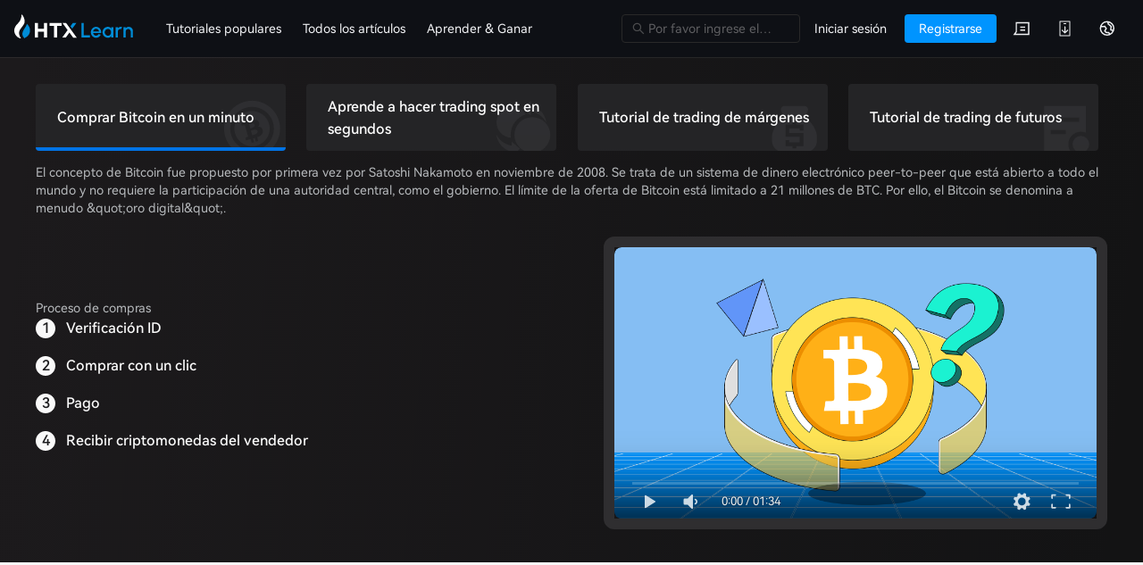

--- FILE ---
content_type: text/html; charset=utf-8
request_url: https://learn.htx.com/es-es/
body_size: 31403
content:
<!DOCTYPE html><html lang="es-es"><head><meta charSet="utf-8"/><meta property="og:type" content="website"/><meta property="og:site_name" content="HTX"/><meta property="og:image" content="https://hbg-prod-fed-public.hbfile.net/nuwa/static/prod/bf4a94c8-54c1-4ce5-955a-637922b35c17.png"/><meta property="twitter:card" content="summary_large_image"/><meta property="twitter:site" content="HTX"/><meta property="twitter:image" content="https://hbg-prod-fed-public.hbfile.net/nuwa/static/prod/bf4a94c8-54c1-4ce5-955a-637922b35c17.png"/><meta property="og:title" content="HTX | Compre Bitcoin/Ethereum | Plataforma segura de comercio de criptomonedas"/><meta property="og:description" content="HTX sirve a sus más de 10 millones de usuarios en todo el mundo con servicios de trading seguros y estables. Aquí en HTX, puedes comprar Bitcoin, Ethereum, Dogecoin, SHIB, y más de 500 criptodivisas de calidad en cualquier momento y lugar."/><meta property="twitter:title" content="HTX | Compre Bitcoin/Ethereum | Plataforma segura de comercio de criptomonedas"/><meta property="twitter:description" content="HTX sirve a sus más de 10 millones de usuarios en todo el mundo con servicios de trading seguros y estables. Aquí en HTX, puedes comprar Bitcoin, Ethereum, Dogecoin, SHIB, y más de 500 criptodivisas de calidad en cualquier momento y lugar."/><script src="/web-v4/entry/v4.js"></script><link rel="stylesheet" href="/web-v4/entry/v4.css"/><link rel="alternate" hrefLang="x-default" href="https://www.htx.com/"/><link rel="canonical" href="https://www.htx.com/es-es/"/><link rel="alternate" hrefLang="zh-hk" href="https://www.htx.com/zh-hk/"/><link rel="alternate" hrefLang="en-in" href="https://www.htx.com/en-in/"/><link rel="icon" href="https://hbg-fed-static-prd.hbfile.net/enhome/favicon.ico?home"/><meta name="viewport" content="width=device-width,initial-scale=1.0, minimum-scale=1.0, maximum-scale=1.0, user-scalable=no, viewport-fit=cover,shrink-to-fit=no"/><title>HTX Learn | Qué es Bitcoin | Aprende sobre Criptomonedas</title><meta name="keywords" content="Aprende sobre criptomonedas,que es Bitcoin,que es Ethereum,como comprar criptomonedas,como comprar Bitcoin,invertir en Bitcoin,invertir en criptomonedas"/><meta name="description" content="Gana criptomonedas aprendiendo blockchain. Amplia tu base de conocimientos sobre blockchain, complet"/><meta property="og:title" content="HTX Learn | Qué es Bitcoin | Aprende sobre Criptomonedas"/><meta property="og:description" content="Gana criptomonedas aprendiendo blockchain. Amplia tu base de conocimientos sobre blockchain, complet"/><meta property="twitter:title" content="HTX Learn | Qué es Bitcoin | Aprende sobre Criptomonedas"/><meta property="twitter:description" content="Gana criptomonedas aprendiendo blockchain. Amplia tu base de conocimientos sobre blockchain, complet"/><link rel="alternate" hrefLang="en-us" href="https://www.htx.com/en-us/"/><link rel="alternate" hrefLang="zh-cn" href="https://www.htx.com/zh-cn/"/><link rel="alternate" hrefLang="zh-tc" href="https://www.htx.com/zh-tc/"/><link rel="alternate" hrefLang="ko-kr" href="https://www.htx.com/ko-kr/"/><link rel="alternate" hrefLang="ja-jp" href="https://www.htx.com/ja-jp/"/><link rel="alternate" hrefLang="ru-ru" href="https://www.htx.com/ru-ru/"/><link rel="alternate" hrefLang="de-de" href="https://www.htx.com/de-de/"/><link rel="alternate" hrefLang="fr-fr" href="https://www.htx.com/fr-fr/"/><link rel="alternate" hrefLang="es-es" href="https://www.htx.com/es-es/"/><link rel="alternate" hrefLang="es-la" href="https://www.htx.com/es-la/"/><link rel="alternate" hrefLang="tr-tr" href="https://www.htx.com/tr-tr/"/><link rel="alternate" hrefLang="vi-vi" href="https://www.htx.com/vi-vi/"/><link rel="alternate" hrefLang="pt-pt" href="https://www.htx.com/pt-pt/"/><link rel="alternate" hrefLang="pt-br" href="https://www.htx.com/pt-br/"/><link rel="alternate" hrefLang="it-it" href="https://www.htx.com/it-it/"/><link rel="alternate" hrefLang="nl-nl" href="https://www.htx.com/nl-nl/"/><link rel="alternate" hrefLang="ms-my" href="https://www.htx.com/ms-my/"/><link rel="alternate" hrefLang="uk-ua" href="https://www.htx.com/uk-ua/"/><link rel="alternate" hrefLang="hi-in" href="https://www.htx.com/hi-in/"/><link rel="alternate" hrefLang="id-id" href="https://www.htx.com/id-id/"/><link rel="alternate" hrefLang="x-default" href="https://www.htx.com/en-us/"/><meta name="next-head-count" content="47"/><link rel="preload" href="/hbg-learn-alone/_next/static/css/e85d06cf6f1e192c.css" as="style"/><link rel="stylesheet" href="/hbg-learn-alone/_next/static/css/e85d06cf6f1e192c.css" data-n-g=""/><link rel="preload" href="/hbg-learn-alone/_next/static/css/33686d79d699ba74.css" as="style"/><link rel="stylesheet" href="/hbg-learn-alone/_next/static/css/33686d79d699ba74.css" data-n-p=""/><noscript data-n-css=""></noscript><script defer="" nomodule="" src="/hbg-learn-alone/_next/static/chunks/polyfills-c67a75d1b6f99dc8.js"></script><script src="/hbg-learn-alone/_next/static/chunks/webpack-34fe5399c72ad693.js" defer=""></script><script src="/hbg-learn-alone/_next/static/chunks/framework-4c0df8913b146294.js" defer=""></script><script src="/hbg-learn-alone/_next/static/chunks/main-d4661a6326052cf0.js" defer=""></script><script src="/hbg-learn-alone/_next/static/chunks/pages/_app-c227a28b89d882f9.js" defer=""></script><script src="/hbg-learn-alone/_next/static/chunks/6c9844ae-bea88f46f8b12cbd.js" defer=""></script><script src="/hbg-learn-alone/_next/static/chunks/4422-916643e83c492f12.js" defer=""></script><script src="/hbg-learn-alone/_next/static/chunks/481-859213066ee55d01.js" defer=""></script><script src="/hbg-learn-alone/_next/static/chunks/7512-b75e822aa7047a0e.js" defer=""></script><script src="/hbg-learn-alone/_next/static/chunks/5675-aab2a7c41414f281.js" defer=""></script><script src="/hbg-learn-alone/_next/static/chunks/pages/%5Blocale%5D-7e1e9291565c8f43.js" defer=""></script><script src="/hbg-learn-alone/_next/static/AIQ7azAzbTR7BUNIjNKwH/_buildManifest.js" defer=""></script><script src="/hbg-learn-alone/_next/static/AIQ7azAzbTR7BUNIjNKwH/_ssgManifest.js" defer=""></script></head><body><div id="__next"><script>
                    var env = (window.location.hostname.match(/^(?:[a-z-0-9]+).([^.]+).tc/) || ["", "prd"])[1];
                </script><script>
                    // 预加载不上报埋点
                    if ((document.documentElement.clientHeight !== 0 || document.documentElement.clientWidth !== 0) && document.visibilityState === 'visible') {
                        const origin = location.origin.replace('//learn', '//www');
                        (function (para) {
                            var p = para.sdk_url, n = para.name, w = window, d = document, s = 'script', x = null, y = null;
                            if (typeof (w['sensorsDataAnalytic201505']) !== 'undefined') {
                                return false;
                            }
                            w['sensorsDataAnalytic201505'] = n;
                            w[n] = w[n] || function (a) {
                                return function () {
                                    (w[n]._q = w[n]._q || []).push([a, arguments]);
                                };
                            };
                            var ifs = ['track', 'quick', 'register', 'registerPage', 'registerOnce', 'trackSignup', 'trackAbtest', 'setProfile', 'setOnceProfile', 'appendProfile', 'incrementProfile', 'deleteProfile', 'unsetProfile', 'identify', 'login', 'logout', 'trackLink', 'clearAllRegister', 'getAppStatus'];
                            for (var i = 0; i < ifs.length; i++) {
                                w[n][ifs[i]] = w[n].call(null, ifs[i]);
                            }
                            if (!w[n]._t) {
                                x = d.createElement(s), y = d.getElementsByTagName(s)[0];
                                x.async = 1;
                                x.src = p;
                                x.setAttribute('charset', 'UTF-8');
                                w[n].para = para;
                                y.parentNode.insertBefore(x, y);
                            }
                        })({
                            sdk_url: origin + '/static/script/sd.min.js',
                            name: 'sensors',
                            server_url: env !== 'prd' ? 'https://report.woodpeckerlog.com/sa?project=default' : 'https://report.woodpeckerlog.com/sa?project=production',
                            heatmap: { scroll_notice_map: 'default' },
                            use_client_time: true,
                            show_log: false,
                            send_type: 'beacon',
                            app_js_bridge: true,
                            is_track_single_page: true,
                        });
                        sensors.registerPage({
                            platform_type: 'OfficialWeb',
                            is_login: function () {
                                return !!+localStorage.getItem('UC_IS_LOGIN') ? true : false;
                            },
                            language_type: function () {
                                let sensorsLangType = {
                                    'zh-cn': 'SimplifiedChinese',
                                    'zh-hk': 'TraditionalChinese',
                                    'zh-tc': 'TraditionalChinese',
                                    'en-us': 'English',
                                    'ko-kr': 'Korean',
                                    'ja-jp': 'Japanese',
                                    'ru-ru': 'Russian',
                                    'tr-tr': 'Turkish',
                                    'vi-vi': 'Vietnamese',
                                    'fr-fr': 'French',
                                    'de-de': 'German',
                                    'es-es': 'Spanish',
                                    'pt-pt': 'Portuguese',
                                    'pt-pr': 'BrazilianPortuguese',
                                    'es-la': 'Spanish-Latin America',
                                    'it-it': 'Italian',
                                    'nl-nl': 'Dutch',
                                    "ms-my": "Bahasa Malaysia",
                                    "en-in": "English (India)",
                                    'uk-ua': 'Українська',
                                    "hi-in": "हिन्दी",
                                    "id-id": "Bahasa Indonesia",
                                };
                                return sensorsLangType[localStorage.lang];
                            },
                        });
                        sensors.quick('autoTrack');
                    } else {
                        sensors = {
                            quick: function(){},
                            track: function(){}
                        }
                    }</script><section class="next-contain " id="en-us"><div class="css_learn-index__3O3cM"><section class="banerTab_banerTab__WTYA6"><section class="banerTab_banerTab-contain__ed_xV"><div class="banerTab_banerTab-contain-tab__f2M1x"><h1 class="banerTab_banerTab-contain-tab-1__ktGeM">Comprar Bitcoin en un minuto<i></i></h1><h2 class="banerTab_banerTab-contain-tab-2__rFNRH">Aprende a hacer trading spot en segundos</h2><h2 class="banerTab_banerTab-contain-tab-3__7nY7D">Tutorial de trading de márgenes</h2><h2 class="banerTab_banerTab-contain-tab-4__f4KBp">Tutorial de trading de futuros</h2></div><p class="banerTab_banerTab-contain-analysis__lrSo3">El concepto de Bitcoin fue propuesto por primera vez por Satoshi Nakamoto en noviembre de 2008. Se trata de un sistema de dinero electrónico peer-to-peer que está abierto a todo el mundo y no requiere la participación de una autoridad central, como el gobierno. El límite de la oferta de Bitcoin está limitado a 21 millones de BTC. Por ello, el Bitcoin se denomina a menudo &amp;quot;oro digital&amp;quot;.</p><section class="banerTab_banerTab-contain-step__uj1F5"><section class="banerTab_banerTab-contain-step-left__SfOhy"><p class="banerTab_step-left-li-title__dqk1u">Proceso de compras</p><p class="banerTab_step-left-li__UIaRF"><span>1</span>Verificación ID</p><p class="banerTab_step-left-li__UIaRF"><span>2</span>Comprar con un clic</p><p class="banerTab_step-left-li__UIaRF"><span>3</span>Pago</p><p class="banerTab_step-left-li__UIaRF"><span>4</span>Recibir criptomonedas del vendedor</p></section><section class="banerTab_banerTab-contain-step-right__j_MvM"></section></section></section></section><section class="stage_stage__iDZTm"><ul></ul></section><a name="popular"></a><section class="latelyLearning_lately-learning___uGBv"><p class="latelyLearning_lately-learning-tab__lfC7P"><span class="latelyLearning_lately-learning-tab-active__HXVIk">Tutoriales populares</span></p><section class="latelyLearning_lately-learning-contain__fuAUP"><div class="css_noContent__70klA"><div class="css_tx__CwMKz"><span style="box-sizing:border-box;display:inline-block;overflow:hidden;width:initial;height:initial;background:none;opacity:1;border:0;margin:0;padding:0;position:relative;max-width:100%"><span style="box-sizing:border-box;display:block;width:initial;height:initial;background:none;opacity:1;border:0;margin:0;padding:0;max-width:100%"><img style="display:block;max-width:100%;width:initial;height:initial;background:none;opacity:1;border:0;margin:0;padding:0" alt="" aria-hidden="true" src="data:image/svg+xml,%3csvg%20xmlns=%27http://www.w3.org/2000/svg%27%20version=%271.1%27%20width=%2760%27%20height=%2760%27/%3e"/></span><img alt="noContent" src="[data-uri]" decoding="async" data-nimg="intrinsic" style="position:absolute;top:0;left:0;bottom:0;right:0;box-sizing:border-box;padding:0;border:none;margin:auto;display:block;width:0;height:0;min-width:100%;max-width:100%;min-height:100%;max-height:100%"/><noscript><img alt="noContent" src="/hbg-learn-alone/_next/static/media/noContent.a58427aa.svg" decoding="async" data-nimg="intrinsic" style="position:absolute;top:0;left:0;bottom:0;right:0;box-sizing:border-box;padding:0;border:none;margin:auto;display:block;width:0;height:0;min-width:100%;max-width:100%;min-height:100%;max-height:100%" loading="lazy"/></noscript></span></div><p>No hay registros</p></div><ul></ul></section></section><a name="beginner"></a><section class="allCourse_all-course__S5URR"><h3 class="allCourse_all-course-tab__8B4GO"></h3><ul class="allCourse_all-course-contain__eJTXw"></ul></section><section class="assets_assets__WPnyM"><section class="assets_assets-contain__zfmYF"><h3 class="assets_assets-contain-title__5pc6G">Todo sobre criptomonedas</h3><p class="assets_assets-contain-dec__5L1Xs">Monedas populares: Una breve introducción a las monedas populares</p><ul class="assets_assets-contain-ul__WxGYD"><li><section class="assets_assets-img__pYAor"><span style="box-sizing:border-box;display:block;overflow:hidden;width:initial;height:initial;background:none;opacity:1;border:0;margin:0;padding:0;position:relative"><span style="box-sizing:border-box;display:block;width:initial;height:initial;background:none;opacity:1;border:0;margin:0;padding:0;padding-top:100%"></span><img alt="" src="[data-uri]" decoding="async" data-nimg="responsive" style="position:absolute;top:0;left:0;bottom:0;right:0;box-sizing:border-box;padding:0;border:none;margin:auto;display:block;width:0;height:0;min-width:100%;max-width:100%;min-height:100%;max-height:100%"/><noscript><img alt="" src="https://huobicfg.s3.amazonaws.com/currency_icon/btc.png" decoding="async" data-nimg="responsive" style="position:absolute;top:0;left:0;bottom:0;right:0;box-sizing:border-box;padding:0;border:none;margin:auto;display:block;width:0;height:0;min-width:100%;max-width:100%;min-height:100%;max-height:100%" loading="lazy"/></noscript></span></section><p class="assets_assets-btc__PMiW6">BTC · Bitcoin</p><p class="assets_assets-btc-dec__eduee">Bitcoin (BTC) es una criptomoneda peer-to-peer creada el 3 de enero de 2009.</p></li><li><section class="assets_assets-img__pYAor"><span style="box-sizing:border-box;display:block;overflow:hidden;width:initial;height:initial;background:none;opacity:1;border:0;margin:0;padding:0;position:relative"><span style="box-sizing:border-box;display:block;width:initial;height:initial;background:none;opacity:1;border:0;margin:0;padding:0;padding-top:100%"></span><img alt="" src="[data-uri]" decoding="async" data-nimg="responsive" style="position:absolute;top:0;left:0;bottom:0;right:0;box-sizing:border-box;padding:0;border:none;margin:auto;display:block;width:0;height:0;min-width:100%;max-width:100%;min-height:100%;max-height:100%"/><noscript><img alt="" src="https://huobicfg.s3.amazonaws.com/currency_icon/eth.png" decoding="async" data-nimg="responsive" style="position:absolute;top:0;left:0;bottom:0;right:0;box-sizing:border-box;padding:0;border:none;margin:auto;display:block;width:0;height:0;min-width:100%;max-width:100%;min-height:100%;max-height:100%" loading="lazy"/></noscript></span></section><p class="assets_assets-btc__PMiW6">ETH · Ethereum</p><p class="assets_assets-btc-dec__eduee">Ethereum, que fue concebido en 2013, pretende ser un ordenador mundial.</p></li><li><section class="assets_assets-img__pYAor"><span style="box-sizing:border-box;display:block;overflow:hidden;width:initial;height:initial;background:none;opacity:1;border:0;margin:0;padding:0;position:relative"><span style="box-sizing:border-box;display:block;width:initial;height:initial;background:none;opacity:1;border:0;margin:0;padding:0;padding-top:100%"></span><img alt="" src="[data-uri]" decoding="async" data-nimg="responsive" style="position:absolute;top:0;left:0;bottom:0;right:0;box-sizing:border-box;padding:0;border:none;margin:auto;display:block;width:0;height:0;min-width:100%;max-width:100%;min-height:100%;max-height:100%"/><noscript><img alt="" src="https://huobicfg.s3.amazonaws.com/currency_icon/trx.png" decoding="async" data-nimg="responsive" style="position:absolute;top:0;left:0;bottom:0;right:0;box-sizing:border-box;padding:0;border:none;margin:auto;display:block;width:0;height:0;min-width:100%;max-width:100%;min-height:100%;max-height:100%" loading="lazy"/></noscript></span></section><p class="assets_assets-btc__PMiW6">TRX · TRON</p><p class="assets_assets-btc-dec__eduee">TRON es un sistema operativo descentralizado basado en blockchain creado en 2017.</p></li><li><section class="assets_assets-img__pYAor"><span style="box-sizing:border-box;display:block;overflow:hidden;width:initial;height:initial;background:none;opacity:1;border:0;margin:0;padding:0;position:relative"><span style="box-sizing:border-box;display:block;width:initial;height:initial;background:none;opacity:1;border:0;margin:0;padding:0;padding-top:100%"></span><img alt="" src="[data-uri]" decoding="async" data-nimg="responsive" style="position:absolute;top:0;left:0;bottom:0;right:0;box-sizing:border-box;padding:0;border:none;margin:auto;display:block;width:0;height:0;min-width:100%;max-width:100%;min-height:100%;max-height:100%"/><noscript><img alt="" src="https://huobicfg.s3.amazonaws.com/currency_icon/ada.png" decoding="async" data-nimg="responsive" style="position:absolute;top:0;left:0;bottom:0;right:0;box-sizing:border-box;padding:0;border:none;margin:auto;display:block;width:0;height:0;min-width:100%;max-width:100%;min-height:100%;max-height:100%" loading="lazy"/></noscript></span></section><p class="assets_assets-btc__PMiW6">ADA · Cardano</p><p class="assets_assets-btc-dec__eduee">Cardano es una red de blockchain de proof-of-stake y una plataforma de contratos inteligentes</p></li><li><section class="assets_assets-img__pYAor"><span style="box-sizing:border-box;display:block;overflow:hidden;width:initial;height:initial;background:none;opacity:1;border:0;margin:0;padding:0;position:relative"><span style="box-sizing:border-box;display:block;width:initial;height:initial;background:none;opacity:1;border:0;margin:0;padding:0;padding-top:100%"></span><img alt="" src="[data-uri]" decoding="async" data-nimg="responsive" style="position:absolute;top:0;left:0;bottom:0;right:0;box-sizing:border-box;padding:0;border:none;margin:auto;display:block;width:0;height:0;min-width:100%;max-width:100%;min-height:100%;max-height:100%"/><noscript><img alt="" src="https://huobicfg.s3.amazonaws.com/currency_icon/dot.png" decoding="async" data-nimg="responsive" style="position:absolute;top:0;left:0;bottom:0;right:0;box-sizing:border-box;padding:0;border:none;margin:auto;display:block;width:0;height:0;min-width:100%;max-width:100%;min-height:100%;max-height:100%" loading="lazy"/></noscript></span></section><p class="assets_assets-btc__PMiW6">DOT · Polkadot</p><p class="assets_assets-btc-dec__eduee">Polkadot es una red multicadena fragmentada que gestiona numerosos intercambios en múltiples cadenas en paralelo.</p></li></ul></section></section><a name="cryptocurrencies"></a><section class="huobiCommunity_huobi-community__6TFZb"></section><section class="css_learn-index-bottom__08cmF"><footer class="fed-hbg-footer"><div class="fed-hbg-footer__main"><div class="fed-hbg-footer-links"><div class="fed-collapes"></div></div><div class="fed-hbg-footer__sider"><a class="footer-nav-brand"><img class="fed-hbg-footer__logo" src="[data-uri]" alt="HTX - Principal plataforma de comercio de bitcoins del mundo"/></a><div class="fed-hbg-footer__group"></div></div></div><div class="fed-hbg-footer__language"><div class="fed-hbg-footer__lang-copyright">© 2013 - <!-- -->2026<!-- --> HTX</div><div class="fed-hbg-footer__lang-btn"><span>Español-ES</span><i class="fed-icon__arrow"></i></div></div><div class="fed-hbg-footer__bar-wrapper"><div class="fed-hbg-footer__bar"><div class="fed-hbg-footer__social"></div><div class="fed-hbg-footer__copyright">© 2013 - <!-- -->2026<!-- --> HTX</div></div></div></footer><div class="HBDrawer "><div id="HBDrawer__container" style="z-index:1003;transition-duration:300ms;top:0;right:0;transform:translate3d(100%, 0, 0);height:100vh" class="HBDrawer__container hbg-drawer"><div class="HBDrawer__header"><div class="HBDrawer__title"><i class="hbg-drawer__icon-back"></i></div></div><div class="hbg-drawer__content"><div class="hb-menu-dropdown__body__item--multi hbg-languages" style="overflow:auto"><div class="hb-menu-dropdown__body__item__sub">Idioma</div><div class="hb-menu-dropdown__body__items"></div></div></div></div><div class="HBDrawer__overlay" style="background-color:#000;opacity:0.6;z-index:1002"></div></div></section></div></section><section class="hbg-footer"></section></div><script id="__NEXT_DATA__" type="application/json">{"props":{"pageProps":{"_nextI18Next":{"initialI18nStore":{"es-es":{"common":{"什么是 {token}，我为什么要投资 {token}？":"¿Qué es {token} y por qué debería invertir en {token}?"," {token} 是一种领先的数字资产，以其创新功能和强大的社区支持而著称。其当前市场价格为 {price}，这吸引了众多投资者关注其增长潜力和稳健的生态系统。":"{token} es un activo digital líder conocido por sus características innovadoras y una comunidad sólida. Su precio de mercado actual es de {price}, lo que genera interés entre los inversores debido a su potencial de crecimiento y su ecosistema robusto.","我如何在 HTX 上购买 {token}？":"¿Cómo puedo comprar {token} en HTX?","要在 HTX 上购买 {token} ，只需通过网站或移动应用程序注册，完成KYC 认证流程，然后前往\u003ca className=\"link\" href=\"{href3}\"\u003e购买加密货币\u003c/a\u003e页面。按照提示使用您偏好的支付方式购买 {token}。":"Para comprar {token} en HTX, simplemente regístrate en el sitio web o la app, completa la verificación KYC y accede a la sección de \u003ca className=\u0026quot;link\u0026quot; href=\u0026quot;{href3}\u0026quot;\u003eComprar cripto\u003c/a\u003e. Sigue las instrucciones para comprar {token} con tu método de pago preferido.","当前 {token} 的价格是多少？它是如何确定的？":"¿Cuál es el precio actual de {token} y cómo se determina?"," {token} 的\u003ca className='link' href='{href1}'\u003e当前价格\u003c/a\u003e根据市场供需实时更新。购买前，请在 HTX 平台上查阅最新价格，以获取最准确和最新的信息。":"El \u003ca className='link' href='{href1}'\u003eprecio actual\u003c/a\u003e de {token} se actualiza en tiempo real según la oferta y la demanda del mercado. Puedes consultar el último precio de trading en HTX para tomar una decisión informada.","购买 {token} 可使用哪些支付方式？":"¿Qué métodos de pago están disponibles para comprar {token}?","HTX 提供多种支付选项购买 {token}，包括\u003ca className='link' href='{href2}'\u003e信用卡/借记卡\u003c/a\u003e、以及银行转账。请选择最适合您需求的支付方式，以获得无缝的 {token} 购买体验。":"HTX ofrece diversas opciones de pago para comprar {token}, incluyendo \u003ca className='link' href='{href2}'\u003etarjetas de crédito/débito\u003c/a\u003e y transferencias bancarias. Elige el método que mejor se adapte a tus necesidades para una experiencia de compra fluida de {token}.","在 HTX 购买 {token} 时，我应预期哪些费用？":"¿Qué comisiones debo esperar al comprar {token} en HTX?","HTX 对 {token} 的交易收取竞争力费用。通常，现货交易中挂单与吃单的费用均为 0.05%。在期货交易中，挂单费用可低至 0%，而吃单费用为 0.02%。请始终查阅平台上最新的费用结构。":"HTX cobra comisiones competitivas por tradear {token}. Generalmente, la comisión es del 0,05% tanto para órdenes maker como taker en el mercado spot. Para el trading de futuros de {token}, las comisiones pueden ser tan bajas como 0% para órdenes maker y 0,02% para órdenes taker. Revisa siempre la estructura de comisiones más reciente en la plataforma.","如何完成 KYC 认证流程以开始购买 {token}？":"¿Cómo completo la verificación KYC para empezar a tradear {token}?","要购买 {token}，您必须在 HTX 上完成 KYC 认证流程。流程包括通过应用、电子邮件或手机号码注册，然后使用所需文件验证身份，从而确保 {token} 交易环境的安全和合规。":"Para tradear {token}, debes completar la verificación KYC en HTX. Esto implica registrarte con un correo electrónico o número de teléfono a través del sitio web o la app y verificar tu identidad con los documentos requeridos. Esto garantiza un entorno seguro y conforme para el trading de {token}.","如何安全地存储我购买的 {token}？":"¿Cómo puedo almacenar de forma segura los {token} que compré?","您可以将购买的 {token} 安全存储在 HTX 账户中，或转移至其他可信赖的数字钱包。采用先进的安全措施有助于保护您的{token}资产，避免未经授权的访问。":"Puedes almacenar tus {token} de forma segura en tu cuenta de HTX o transferirlos a otra billetera digital de confianza. Usar medidas de seguridad avanzadas te ayudará a mantener tu inversión de {token} protegida contra accesos no autorizados.","我可以在 HTX 上将 {token} 兑换成其他加密货币吗？":"¿Puedo convertir {token} en otras criptomonedas en HTX?","可以，一旦您购买了 {token}，便可在 HTX 上轻松将其兑换为其他加密货币。该平台同时提供现货和期货交易选项，帮助您实现 {token} 及其他资产的多元化投资组合。":"Sí, una vez que hayas comprado {token}, puedes convertirlo fácilmente en otras criptomonedas dentro de HTX. Además, ofrecemos servicios de trading spot y futuros, lo que te permite diversificar tu portafolio con {token} y otros activos.","我可以在哪里找到有关 {token} 交易的更多教育资源？":"¿Dónde puedo encontrar más recursos educativos sobre el trading de {token}?","HTX 提供一个全面的学习中心，其中包含专为 {token} 交易设计的教程和指南。这些资源旨在帮助初学者及经验丰富的交易者掌握使用 {token} 的策略。":"HTX ofrece un centro de aprendizaje completo con tutoriales y guías específicamente diseñadas para tradear {token}. Estos recursos están pensados para ayudar tanto a principiantes como a traders experimentados a mejorar sus estrategias de trading.","如果在购买或交易 {token} 时遇到问题，我应该怎么办？":"¿Qué debo hacer si tengo problemas al comprar o tradear {token}?","如果您在购买或交易 {token} 时遇到任何问题，HTX 提供全天候客户支持。请通过网站或移动应用程序中的支持渠道联系我们，以便迅速获得帮助并解决与 {token} 交易相关的问题。":"Si tienes algún problema al comprar o tradear {token} en HTX, nuestro servicio de atención al cliente 24/7 está disponible para ayudarte. Contáctanos a través del sitio web o la app para obtener asistencia rápida y resolver cualquier inconveniente relacionado con tus tradings de {token}.","简单4步，即可立即购买 {token}":"Guía paso a paso para comprar {token}","踏出您的加密之旅，从 HTX.com 的安全便捷平台开始":"Empieza tu viaje en cripto con HTX","通过网站或移动应用注册账号，完成身份验证（KYC），即可享受全方位的购买与交易服务。":"Regístrate en una cuenta de HTX a través del sitio web o la app y completa la verificación KYC para acceder al trading y otros servicios.","App 注册":"Registro por la App:","\u003ca className='link' href='{downloadApp}'\u003e下载 App\u003c/a\u003e轻松完成注册并按提示进行身份验证":"\u003ca className='link' href='{downloadApp}'\u003eDescargar la app de HTX\u003c/a\u003e para registrarte y completar la verificación de identidad.","邮箱注册":"Registro por correo electrónico","在官网使用\u003ca className='link' href='{email}'\u003e邮箱\u003c/a\u003e创建账号，完成 KYC 认证":"Usar tu \u003ca className='link' href='{email}'\u003ecorreo electrónico\u003c/a\u003e para crear una cuenta en HTX y completar la verificación KYC.","手机注册":"Registro por número de teléfono","通过\u003ca className='link' href='{phoneNumber}'\u003e手机号码\u003c/a\u003e注册，验证身份后即可解锁交易功能":"Usar tu \u003ca className='link' href='{phoneNumber}'\u003enúmero de teléfono\u003c/a\u003e para registrarte en HTX y completar la verificación KYC para empezar a tradear.","选择最适合您的方式购买 {token}":"Seleccionar el método preferido para comprar {token}","点击 HTX 网站导航点击导航栏中的【买币】选项，查看您所在地区的支持方式。":"Acceder a Comprar cripto en la barra de navegación para ver las opciones disponibles en tu región.","为了获得更顺畅的交易体验，建议您先购买稳定币（如 USDT），再以其在现货市场兑换 {token}":"Para un trading más eficiente, considera comprar primero una stablecoin como USDT y luego usarla para tradear {token} en el mercado spot.","1. P2P/OTC 交易":"1. Trading P2P/OTC","使用 HTX \u003ca className='link first-link' href='{p2pTrade}'\u003e点对点交易\u003c/a\u003e服务直接向其他用户购买 {token}。我们为全球提供最优质的服务和支持。所有订单和交易均受托管和 HTX 保护。":"Comprar {token} directamente a otros usuarios con \u003ca className='link first-link' href='{p2pTrade}'\u003eHTX P2P\u003c/a\u003e, con servicios y soporte de primera calidad a nivel global. Todas las órdenes y los tradings están en custodia y protegidos por HTX.","2. 信用卡/借记卡 购买":"2. Tarjetas de Crédito/Débito","如果您是一名新用户，这是购买{token}最简易的方式。HTX 支持使用\u003ca className='link' href='{visa}'\u003eVisa\u003c/a\u003e 和 \u003ca className='link' href='{mastercard}'\u003eMastercard\u003c/a\u003e 付款。":"Para nuevos usuarios, esta es la forma más fácil de comprar {token}. HTX acepta \u003ca className='link' href='{visa}'\u003eVisa\u003c/a\u003e y \u003ca className='link' href='{mastercard}'\u003eMastercard\u003c/a\u003e.","3. 银行转账 购买":"3. Transferencias Bancarias","使用全球\u003ca className='link' href='{bankTransfer}'\u003e银行转账\u003c/a\u003e方式存入资金，再进行现货交易购买 {token}。":"Depositar fondos a través de opciones globales de \u003ca className='link' href='{bankTransfer}'\u003etransferencia bancaria\u003c/a\u003e y realizar un trading spot para comprar {token}.","如何存储 {token}":"Cómo almacenar {token}","将您的{token}安全存放在 HTX.com 账户中，随时用于资产\u003ca className='link' href='{trade}'\u003e交易\u003c/a\u003e、区块链转账或\u003ca className='link' href='{pledge}'\u003e质押增值\u003c/a\u003e。":"Almacenar tus {token} de forma segura en tu cuenta de HTX y acceder fácilmente para \u003ca className='link' href='{trade}'\u003etrading\u003c/a\u003e, realizar transacciones en blockchain o \u003ca className='link' href='{pledge}'\u003ehacer staking\u003c/a\u003e.","如何交易 {token}":"Cómo tradear {token}","在全球信赖且直观的 HTX.com 平台上，轻松管理您的{token}交易。":"Tradear {token} de manera fácil y gestionar tus tradings en HTX.","立即购买 {currency}":"Comprar {currency}","去注册":"Registrarte","安全可靠":"Seguro y confiable","储备金证明":"Prueba de Reservas","我们以1:1的方式持有储备金，多重加密冷、热、温、多人协作离钱包,保护您的资产安全资产100%可兑付":"HTX ofrece reservas 1:1 y adopta cifrado multicapa y billeteras offline para garantizar la seguridad y el retiro del 100% de tus activos.","账号安全":"Seguridad de la cuenta","多重安全项验证，异地登录提醒，防cookie劫持":"Autenticación multifactor, alertas de inicio de sesión inusual y protección contra secuestro de cookies","币种丰富高流动性":"Criptos diversificados y alta liquidez","低点差":"Diferencial bajo entre compra y venta","HTX 24小时交易量 \u003cb\u003e{volume}\u003c/b\u003e":"HTX tiene un volumen de trading de \u003cb\u003e{volume}\u003c/b\u003e en las últimas 24 horas.","优质数字资产":"Criptomonedas Premium","700+优质数字资产，HTX对已上市币种执行流动性、合规性监管，有效降低用户投资风险":"HTX ofrece 700+ activos digitales de calidad y gestiona la liquidez y el cumplimiento normativo de todos los criptos listados, reduciendo eficazmente el riesgo de inversión para los usuarios.","多元交易":"Productos diversificados","现货交易、合约交易":"Trading Spot y de Futuros","提供700+现货币种\u0026U本位、币本位、期权、跟单、交易机器人交易服务":"Amplia gama de servicios que incluyen trading spot y con margen, futuros USDT-M y Coin-M, copy trading, opciones y bots de trading.","高息理财":"Generación de rendimiento alto","简单赚币、定投、余币宝、节点质押":"Simple Earn, Regular Invest, SmartEarn y staking.","随身交易 7*24小时服务":"Tradear en cualquier momento con servicios 24/7","多端支持，随身交易":"Tradear donde quieras y en cualquier momento","支持IOS、Android、HarmonyOS及主流桌面浏览器":"Compatible con dispositivos iOS, Android y HarmonyOS, además de los principales navegadores de escritorio.","7*24小时客户服务":"Atención al Cliente 24/7","7*24小时专业答疑，守护您的资产":"Protegiendo tus activos con soporte continuo","为何HTX是购买{currency}的最佳平台？":"¿Por qué elegir HTX para comprar {currency}?","{fullName}对美元的价格将实时更新，反映其近期的表现。在过去的24小时内，{fullName}经历了 {renderChg}% 的变化。":"El precio de {fullName} en USD se actualiza en tiempo real, reflejando su rendimiento reciente. En las últimas 24 horas, {fullName} ha experimentado un cambio del {renderChg}%.","{shortName}交易额(24h)":"Volumen de {shortName} (24h)","{shortName}交易量(24h)":"{shortName} Volumen de Trading (24h)","流通市值":"Cap. de mercado","历史最高":"Máximo histórico","使用{fiat}购买{currency}":"Usar {fiat} para comprar {currency}","如何购买新币种？":"Cómo comprar nuevos criptos","如何购买热门币种？":"Cómo comprar criptos en tendencia","如何购买其他板块币种？":"Cómo comprar otros criptos","购买{currency}的热门法币":"Fiat populares para comprar {currency}","开启加密资产交易之旅，借助 HTX 安全、直观的平台，开启您的加密货币世界。立即注册，即可交易比特币及众多优质加密资产！":"Comienza tu viaje en el mundo cripto con HTX, una plataforma segura e intuitiva. Empieza a tradear Bitcoin y una amplia variedad de activos digitales de alta calidad. ¡Regístrate ahora!","现货":"Spot","合约":"Futuros","交易":"Trading","问答":"FAQs","在 \u003ca className='link'\u003eHTX\u003c/a\u003e 购买你的第一枚 {currency} ":"Comprar tu primer {currency} en \u003ca className='link'\u003eHTX\u003c/a\u003e","注册交易赚取最高 \u003ca className='link'\u003e{reward}\u003c/a\u003e 奖励":"Regístrate y tradea para ganar recompensas de hasta \u003ca className='link'\u003e{reward}\u003c/a\u003e.","获取高达 \u003cspan\u003e8400元\u003c/span\u003e 新手礼包":"Ganar hasta \u003cspan\u003e1.500 USDT\u003c/span\u003e de bono de bienvenida.","恢复":"Recuperar","相关讨论":"Discusiones","欢迎来到HTX社区。在这里，您可以了解最新的平台发展动态并获得专业的市场意见。以下是用户对{currencyFullName}({currency})币价的意见。":"Bienvenido a la comunidad de HTX. Aquí puedes mantenerte informado sobre los últimos desarrollos de la plataforma y acceder a análisis profesionales del mercado. A continuación se presentan las opiniones de los usuarios sobre el precio de {currencyFullName} ({currency}).","官网":"Web","白皮书":"Whitepaper","区块浏览器":"Explorador de bloques","最新价格":"Último precio","交易额(24h)":"Volumen (24h)","历史最低":"Mínimo histórico","发行总量":"Suministro total","总市值":"Cap. de mercado completamente diluida","排名":"Ranking","流通总量":"Suministro en circulación","风险：扩容之争，存在潜在的分叉风险":"Riesgos: Debate sobre la escalabilidad y los posibles riesgos de bifurcaciones","注意：项目简介来自于官方项目团队所发布或提供的信息资料，可能存在过时、错误或遗漏，相关内容仅供参考且不构成投资建议，HTX不会承担任何依赖这些信息而产生的直接或间接损失。":"Nota: La descripción del proyecto proviene de materiales oficiales proporcionados por el equipo del proyecto. Sin embargo, es importante tener en cuenta que estos materiales pueden estar desactualizados, contener errores u omitir ciertos detalles. El contenido proporcionado es solo de referencia y no debe considerarse como asesoramiento de inversión. HTX no asume ninguna responsabilidad por pérdidas directas o indirectas derivadas del uso de esta información.","热门文章":"Artículos destacados","立即学习":"Aprender ahora","如何购买{fullName}（{currency}）":"Cómo comprar {fullName} ({currency})","了解新币种？":"Nuevos criptos","了解热门币种？":"Criptos populares","其他板块加密货币":"Más criptos","相关交易":"Pares de trading","永续":"Perpetuo","{visit}人学过":"{visit} Vistas totales","发布于 {createTime}":"Publicado en {createTime}","更新于 {updateTime}":"Actualizado en {updateTime}","评论":"Comentarios","说点什么":"Di algo...","已复制":"Copiado","看涨":"Alcista","看跌":"Bajista","举报":"Denunciar","复制链接":"Copiar enlace","点赞":"Me gusta","共%num%条评论":"%num% comentarios en total","相关资讯":"Noticias relacionadas","无网络":"Sin conexión","暂无内容":"No hay contenido disponible","投诉成功":"Denunciado","投诉类型":"Tipo de denuncia","取消":"Cancelar","确定":"Confirmar","淫秽色情":"Obscenidad","营销广告":"Marketing y publicidad","恶意谩骂":"Malicia y abuso","虚假谣言":"Información errónea y rumores","违法信息":"Información ilegal","分享":"Compartir","正在获取更多内容":"Cargar más","资讯推荐":"Noticias","长文推荐":"Artículos","前天":"Hace 2 días","昨天":"Ayer","#nNum#小时前":"Hace #nNum# hora(s)","#nNum#分钟前":"Hace #nNum# min(s)","刚刚":"Justo ahora","星期日":"Domingo","星期一":"Lunes","星期二":"Martes","星期三":"Miércoles","星期四":"Jueves","星期五":"Viernes","星期六":"Sábado","今天":"Hoy","币币交易主要是针对数字货币和数字货币之间的交易，以其中一种币作为计价单位去购买其他币种 。币币交易的规则同样是按照价格优先、时间优先的顺序完成撮合交易，直接实现数字资产之间的兑换。":"En el trading spot, los traders compran una criptodivisa con otra o venden una cripto por otra. Las órdenes spot se emparejan en el mercado basándose en el principio de prioridad precio-tiempo, y las criptodivisas se intercambian una vez que las órdenes colocadas se completan.","在现货交易中，通过引入杠杆可以增大收益，当然也同时承担较大损失的风险。火币全球站杠杆交易是币币现货交易的衍生金融工具，火币全球站的用户可通过在平台使用杠杆增加可交易的资产，进而享受高投资的收益，但同时也必须承担相应的风险。":"El apalancamiento puede introducirse en el trading spot para amplificar los beneficios a costa de mayores riesgos de pérdidas. El trading de márgenes de HTX es una plataforma derivada del trading spot que permite a los operadores apalancar sus tradings para obtener mayores beneficios, aunque, por supuesto, soportando mayores riesgos.","火币合约是一种数字资产衍生产品。用户可以通过判断涨跌，选择买入做多或卖出做空合约来获取数字资产价格上涨/下降的收益。":"HTX Futuros es una plataforma de trading para productos derivados de criptomonedas. Los traders pueden optar por comprar o vender productos de futuros para beneficiarse de los mercados al alza o a la baja.","秒懂币币交易":"Aprende a hacer trading spot en segundos","投票成功":"Ha votado","%num%人参与":"%num% participantes","已结束":"Terminado","社区 ｜ 在这里发现币圈财富机会":"Comunidad ｜ Explora y descubre criptofortunas","社区频道":"Comunidad","动态详情":"Publicaciones","深度频道":"Artículo","快讯频道":"Noticias","社区首页":"Comunidad","免责声明":"Descargo de responsabilidad","以上内容不代表火币任何立场":"El contenido anterior no representa las posiciones de HTX.","不做为任何交易相关决策建议":"HTX no ofrece ninguna recomendación de trading.","暂无记录":"No hay registros","全部评论":"Todos los comentarios","发布":"Publicar","说点什么吧":"Di algo...","最新":"Lo más reciente","最热":"Popular","回复":"Responder","相关阅读":"Artículos relacionados","社区详情":"Comunidad","快讯详情":"Noticias","阅读量":"Visualizaciones","内容量":"Publicaciones","参与人数":"Participantes","Related currency pairs":"Pares de divisas relacionados","话题详情":"Tema","热门话题":"Temas populares","首页":"Inicio","点击重试":"Haz clic para volver a intentarlo","数字资产交易平台":"Intercambio de activos digitales","长文详情":"Ideas","视频加载失败，请重试":"Carga fallida. Por favor, inténtelo de nuevo","当前系统环境不支持播放该视频格式":"Este formato de vídeo no es compatible","直播已结束，回放正在生成中...":"La transmisión en directo ha terminado. Generando la repetición...","主播正在赶来的路上，请稍候...":"Streamer en vivo entrante, por favor espere...","详情页面":"Detalles","已学":"Completado","进行中":"En curso","%num%人学过":"Aprendido por %num% usuarios","BTC·比特币":"BTC · Bitcoin","比特币是诞生于2009年1月3日的一种点对点传输的加密货币。":"Bitcoin (BTC) es una criptomoneda peer-to-peer creada el 3 de enero de 2009.","ETH·以太坊":"ETH · Ethereum","以太坊Ethereum被称为通用区块链计算机，概念诞生于2013年。":"Ethereum, que fue concebido en 2013, pretende ser un ordenador mundial.","USDT·泰达币":"USDT · Tether","ADA·卡尔达诺":"ADA · Cardano","Cardano是一个权益证明区块链网络和智能合约平台。":"Cardano es una red de blockchain de proof-of-stake y una plataforma de contratos inteligentes","DOT·波卡":"DOT · Polkadot","波卡是一个为跨链交流建立的分片网络，旨在连接多种类型的网络。":"Polkadot es una red multicadena fragmentada que gestiona numerosos intercambios en múltiples cadenas en paralelo.","数字资产与详情":"Todo sobre criptomonedas","主流币种详情 快速了解主流币种的前世今生":"Monedas populares: Una breve introducción a las monedas populares","比特币的概念最初由中本聪在2008年11月首先提出来的，这是一个不需要政府等中心机构参与，而是所有人一起维护的点对点的电子现金系统。比特币总量是恒定的，共2100万枚。所以比特币有“数字黄金”的美名。":"El concepto de Bitcoin fue propuesto por primera vez por Satoshi Nakamoto en noviembre de 2008. Se trata de un sistema de dinero electrónico peer-to-peer que está abierto a todo el mundo y no requiere la participación de una autoridad central, como el gobierno. El límite de la oferta de Bitcoin está limitado a 21 millones de BTC. Por ello, el Bitcoin se denomina a menudo \u0026quot;oro digital\u0026quot;.","现货交易主要是针对数字货币和数字货币之间的交易，以其中一种币作为计价单位去购买其他币种 。现货交易的规则同样是按照价格优先、时间优先的顺序完成撮合交易，直接实现数字资产之间的兑换。":"En el trading spot, los traders compran una criptodivisa con otra o venden una cripto por otra. Las órdenes spot se emparejan en el mercado basándose en el principio de prioridad precio-tiempo, y las criptodivisas se intercambian una vez que las órdenes colocadas se completan.","在现货交易中，通过引入杠杆可以增大收益，当然也同时承担较大损失的风险。火必杠杆交易是现货交易的衍生金融工具，火必的用户可通过在平台使用杠杆增加可交易的资产，进而享受高投资的收益，但同时也必须承担相应的风险。":"El apalancamiento puede introducirse en el trading spot para amplificar los beneficios a costa de mayores riesgos de pérdidas. El trading de márgenes de HTX es una plataforma derivada del trading spot que permite a los operadores apalancar sus tradings para obtener mayores beneficios, aunque, por supuesto, soportando mayores riesgos.","火必合约是一种数字资产衍生产品。用户可以通过判断涨跌，选择买入做多或卖出做空合约来获取数字资产价格上涨/下降的收益。":"HTX Futuros es una plataforma de trading para productos derivados de criptomonedas. Los traders pueden optar por comprar o vender productos de futuros para beneficiarse de los mercados al alza o a la baja.","一分钟了解比特币":"Comprar Bitcoin en un minuto","秒懂现货交易":"Aprende a hacer trading spot en segundos","杠杆交易入门":"Tutorial de trading de márgenes","合约交易入门":"Tutorial de trading de futuros","购买流程":"Proceso de compras","实名认证":"Verificación ID","一键购买":"Comprar con un clic","支付款项":"Pago","卖家放币":"Recibir criptomonedas del vendedor","购买比特币":"Comprar Bitcoin","交易流程":"Proceso de trading","选择交易对":"Elige un par de trading","查看价格":"Ver Precio","填写订单":"Introducir importe","点击买入":"Haz clic en 'Comprar'","去交易":"Tradea ahora","资产划转":"Tranferir activos","申请借币":"Solicitar un préstamo","还本付息":"Pagar principal e intereses","交割合约使用差价交割的模式，合约到期时，所有未平仓的仓位，按照指数价格最后一小时的算术平均价进行平仓，而不是进行实物交割。":"A su vencimiento, los productos de Futuros de Entrega se liquidan en efectivo sobre la base de la diferencia de precios entre la apertura y el cierre, y no se entregan físicamente. Todas las posiciones vencidas se cierran a la media aritmética de los precios del índice durante la última hora antes del vencimiento.","没有到期日，可长线持有，最高支持125倍杠杆。":"Con un apalancamiento de hasta 125 veces, los contratos de futuros perpetuos no caducan y pueden mantenerse todo el tiempo que se desees.","U本位合约是一种数字资产衍生产品，用户可以通过判断涨跌，选择买入做多或卖出做空合约来获取数字资产价格上涨/下降的收益，以USDT作为计价单位":"Los contratos de futuros de USDT-M son derivados de criptomonedas denominados y liquidados en USDT. Los usuarios pueden optar por abrir futuros long o short y beneficiarse de los mercados al alza o a la baja.","交割合约":"Entrega de monedas","币本位永续合约":"Coin Perpetuo","U本位合约":"Futuros USDT-M","资金划转":"Transferir activos","开仓":"Abrir posiciones","持仓":"Mantener posiciones","热门推荐":"Tutoriales populares","最近在学":"Recientemente aprendido","xxx人学过":"Aprendido por xxx usuarios","总课程%num%讲":"%num% lecciones en total","上一课":"Anterior","下一课":"Próximo","比特币,比特币价格,比特币交易平台,以太坊,以太坊价格,加密货币交易所,狗狗币":"Bitcoin, precio de Bitcoin, plataforma de trading de Bitcoin, Ethereum, precio de Ethereum, exchange de criptomonedas, Dogecoin","加密好文推荐｜火必社区":"Artículos Recomendados | Comunidad HTX","火必最新资讯与社区热帖推荐，按照您的阅读习惯，为您推荐最优加密信息":"Las últimas noticias sobre criptomonedas y tendencias recomendadas para ti en función de tus hábitos de lectura.","关注｜火必社区":"Siguiendo | Comunidad HTX","您关注的币圈重要信息":"Noticias importantes sobre cripto que te importan","最热｜火必社区":"Tendencias | Comunidad HTX","火必社区热门帖子推荐":"Publicaciones en tendencia recomendadas para ti por la Comunidad HTX","社区｜火必社区":"Comunidad | Comunidad HTX","聆听火必用户真实声音，了解币圈社区热门帖子推荐":"Escucha lo que otros usuarios tienen que decir y descubre las últimas tendencias en la Comunidad HTX","火必|购买比特币/以太坊|安全的加密货币交易平台":"HTX | Compre Bitcoin/Ethereum | Plataforma segura de comercio de criptomonedas","火必":"HTX","twitterImg":"https://hbg-prod-fed-public.hbfile.net/nuwa/static/prod/bf4a94c8-54c1-4ce5-955a-637922b35c17.png","火必为全球超过1000万用户提供安全稳定的交易服务，您在火必可以方便快捷的购买比特币、以太坊、狗狗币、屎币等超过500种优质加密资产。":"HTX sirve a sus más de 10 millones de usuarios en todo el mundo con servicios de trading seguros y estables. Aquí en HTX, puedes comprar Bitcoin, Ethereum, Dogecoin, SHIB, y más de 500 criptodivisas de calidad en cualquier momento y lugar.","What is Bitcoin | Learn Crypto | Huobi Learn":"Qué es Bitcoin | Aprende sobre Cripto | HTX Learn","Learn Crypto,What is Bitcoin,What is Ether,How to Buy Crypto,How to Buy Bitcoin,Invest in Bitcoin,Invest in Crypto":"Aprender sobre Cripto,Qué es Bitcoin,Qué es Ether,Cómo comprar Cripto,Cómo comprar Bitcoin,Invertir en Bitcoin,Invertir en Cripto","欢迎来到直播房间，观看直播请文明交流，避免发布暴力、涉黄等违法信息，官方发现将永久屏蔽账号。":"Bienvenido a la sala de livestream. Te rogamos que chatees de forma civilizada y no publiques mensajes ilegales que impliquen violencia, pornografía, etc., ya que las cuentas correspondientes serán bloqueadas permanentemente.","聊起来吧":"Chatea ahora","发送":"Enviar","直播倒计时":"Cuenta atrás para el evento live","立即预约":"Suscríbete ahora","已预约":"Suscrito","已有%num%人预约加入":"%num% usuarios se han suscrito","关注":"Seguir","已关注":"Seguido","手机观看":"Ver en teléfono","扫码下载APP":"Escanea el código QR para descargar la APP","手机观看直播":"Ver live desde el teléfono","全部":"Todo","预约":"Suscribirse","看直播":"Ver live","看回放":"Ver grabación","预约失败":"Fallo al suscribirse","是否确认取消预约？":"¿Cancelar la suscripción?","确认":"Confirmar","取消预约成功":"Cancelada","取消预约失败":"No se pudo cancelar","预约成功":"Suscrito con éxito","直播":"Live","回放":"Grabación","火必直播":"HTX Live","热门直播":"Popular","精彩回放":"Destacado","更多":"Más","直播预告":"Próximamente","新手入门":"Guía para principiantes","火必成长学院 | 什么是比特币 | 了解加密货币":"HTX Learn | Qué es Bitcoin | Aprende sobre Criptomonedas","了解火必,怎么注册火必账户,什么是质押借币,如何进行加密货币理财,如何赚取新币,投资比特币,投资加密货币":"Aprende sobre HTX,como registrarse en HTX,que son los criptopréstamos,como hacer inversiones con criptomonedas,como ganar tokens de nueva cotización,invertir en Bitcoin,invertir en criptomonedas","通过学习区块链赚取加密货币。增长区块链知识、完成测验并免费获得加密货币":"Gana criptomonedas aprendiendo blockchain. Amplia tu base de conocimientos sobre blockchain, completa pruebas para ganar criptomonedas gratis","了解加密货币,什么是比特币,什么是以太币,如何购买加密货币,如何购买比特币,投资比特币,投资加密货币":"Aprende sobre criptomonedas,que es Bitcoin,que es Ethereum,como comprar criptomonedas,como comprar Bitcoin,invertir en Bitcoin,invertir en criptomonedas","交易后才可以发布哦":"Sólo se puede publicar después de realizar un trading.","总收益率":"PnL Total (%)","总收益":"PnL total","跟单者总收益":"PnL de los seguidores","交易胜率":"Tasa de ganancias","已跟单":"Siguiendo","已满员":"Completo","跟单":"Seguir","带单数据":"Rendimiento","查看详情":"Detalles","胜率":"Tasa de victorias","总盈利笔数":"Tradings con beneficios","跟单人数":"Copiado por","立即跟单":"Copiar","评论_ed":"comentado","发布_ed":"publicado","关注_1":"Siguiendo","粉丝":"Seguidores","文章":"Artículos","火币交易员":"Copy trader HTX","推荐用户":"Traders para ti","换一换":"Cambiar","个人主页":"Perfil","学习赚币":"Aprender \u0026 Ganar","开始":"Comenzar","结束":"Terminado","学习奖励":"Bolsa de Premios","%num%人已加入学习":"Aprendido por %num% usuarios","查看学习内容":"Empezar a aprender","参与答题":"Quiz","获得奖励":"Obtener recompensas","学习知识\u003cspan\u003e赚取收益\u003c/span\u003e":"Aprender más y \u003cspan\u003eGanar más \u003c/span\u003e","通过学习免费获得加密货币和平台福利":"Desbloquee recompensas tokenizadas y beneficios de la plataforma a través del aprendizaje","规则":"Reglas","全部文章":"Todos los artículos","初级":"Básico","中级":"Intermediario","进阶":"Avanzado","主题":"Tema","难易程度":"Nivel de dificultad","输入内容":"Por favor ingrese el contenido","复制成功":"Copiado con éxito","目录":"Indice","分享至":"Compartir en","更多课程":"Más tutoriales","数字货币 \u003cspan\u003e全攻略\u003c/span\u003e":"Tu \u003cspan\u003eGuía\u003c/span\u003e en Criptos","行业热点尽在成长学院":"Todas las tendencias de criptos están en HTX Learn","文章\u003cspan\u003e(%nNum%)\u003c/span\u003e":"Artículo \u003cspan\u003e(%nNum%)\u003c/span\u003e","发布于#time#":"Publicado a #time#","更新于#time#":"Actualizado a #time#","%nNum%条关于“%text%”的文章":"%nNum% Artículos sobre “%text%”","币种介绍":"Tokens","购买教程":"Cómo comprar","如何购买#currency# | HTX.com":"Cómo comprar #currency# | HTX.com","发现使用HTX.com购买#currency#的最简单方式。我们的逐步指南确保交易体验顺畅和安全。立即探索我们的指南，开始您的加密货币之旅。":"Descubre la forma más fácil de comprar #currency# en HTX.com. Nuestra guía paso a paso garantiza una experiencia de trading fluida y segura. Sumérgete en la guía para embarcarte en tu viaje por las criptomonedas.","如何购买加密货币 | HTX.com":"Cómo Comprar Criptomonedas | HTX.com","发现使用HTX.com购买加密货币的最简单方式。我们的逐步指南确保交易体验顺畅和安全。立即加入，轻松在HTX.com上购买加密货币。":"Descubre la forma más fácil de comprar criptomonedas en HTX.com. Nuestra guía paso a paso garantiza una experiencia de trading fluida y segura. Únete ahora y compra criptomonedas sin esfuerzo en HTX.com.","#currency# | 全面的加密资产介绍 | HTX交易所":"#currency# | Saber todo sobre la criptomoneda | HTX Exchange","在HTX交易所获取有关#currency#的知识。以直接的方式了解它，揭示它的特点。轻松交易并在HTX上获取#currency#。":"Aprende los fundamentos de la #currency#, desenmascara sus características y haz trading con #currency# sin esfuerzo sólo en HTX.","全球加密代币概览 | 探索各种加密货币 | HTX交易所":"Criptomonedas populares | Explicación | HTX Exchange","轻松了解HTX交易所的各种加密货币。通过简单的介绍了解每一种加密货币。找出它们的独特之处，发现如何在HTX上进行交易。":"Echa un vistazo a las criptomonedas más populares, aprende sus fundamentos y características mediante sencillas instrucciones, y descubre cómo hacer trading con ellas en HTX.","深度":"Artículos","Cryptocurrency Community Articles| HTX Community":"Artículos de la Comunidad de Criptomonedas| Comunidad HTX","Explore the most recent updates and developments in the world of cryptocurrencies through HTX Community. Gain insights from prominent influencers and reputable media outlets, offering their perspectives and analysis on the dynamic realm of digital currency":"Explora las actualizaciones y desarrollos más recientes en el mundo de las criptomonedas a través de la Comunidad HTX. Obtén información de personas influyentes y medios de comunicación de renombre, que ofrecen sus perspectivas y análisis sobre el dinámico ámbito de la moneda digital.","社区":"Comunidad","Cryptocurrency Community Feeds| HTX Community":"Fuentes de la Comunidad de Criptomonedas| Comunidad HTX","Follow Cryptocurrency Community Feeds| HTX Community":"Sigue las Fuentes de la Comunidad de Criptomonedas| Comunidad HTX","Hot Cryptocurrency Community Feeds| HTX Community":"Fuentes calientes de la Comunidad de Criptomonedas| Comunidad HTX","推荐":"Recomendaciones","Recommended Articles | HTX Community":"Artículos recomendados | Comunidad HTX","Latest crypto news and trending posts recommended for you based on your reading habits":"Las últimas noticias sobre criptomonedas y las publicaciones de tendencia recomendadas para ti en función de tus hábitos de lectura","快讯":"Noticias","Cryptocurrency Community News| HTX Community":"Noticias de la Comunidad de Criptomonedas| Comunidad HTX","火币直播":"HTX Live","在火币社区直播观看由 #author# 主持的 #title# 的直播。实时获取加密货币行业的见解、专家分析和最新动态。":"Mira la transmisión en vivo presentada por #author# sobre #title# en HTX Live. Obtén información en tiempo real, análisis de expertos y las últimas actualizaciones sobre la industria de las criptomonedas.","实时加密货币资讯｜火币直播":"Noticias Cripto Instantáneas | HTX Live","在火币社区实时掌握加密货币行业最新动态，观看专家直播、获取市场分析、新闻和重要资讯，紧跟行业潮流。":"Mantente al día con los últimos desarrollos en criptomonedas en la Comunidad HTX. Mira transmisiones en vivo de expertos, obtén análisis de mercado en profundidad y mantente informado con las últimas noticias y actualizaciones.","加密货币社区新闻｜火币社区":"Actualizaciones del Espacio Cripto | Comunidad HTX","在火币社区掌握最新加密货币新闻，了解行业动态、市场趋势及专家评论。":"Mantente informado con las actualizaciones de criptomonedas en la Comunidad HTX. Accede a las últimas noticias, sigue las tendencias del mercado y escucha a expertos de la industria.","TRX·波场TRON":"TRX · TRON","波场TRON是诞生于2017年的基于区块链的去中心化操作系统。":"TRON es un sistema operativo descentralizado basado en blockchain creado en 2017.","其他#plateName#板块加密货币":"Más criptomonedas en el sector de #plateName#","什么是#symbol#":"Qué es #symbol#","更多币种介绍":"Explorar más criptos","出错啦！您访问的页面不存在":"No se ha encontrado la página.","返回首页":"Volver a la página de inicio","查看更多":"Más","全部收起":"Menos","火币":"HTX","火币|购买比特币/以太坊|安全的加密货币交易平台":"HTX | Compre Bitcoin/Ethereum | Plataforma segura de comercio de criptomonedas","火币为全球超过1000万用户提供安全稳定的交易服务，您在火币可以方便快捷的购买比特币、以太坊、狗狗币、屎币等超过500种优质加密资产。":"HTX sirve a sus más de 10 millones de usuarios en todo el mundo con servicios de trading seguros y estables. Aquí en HTX, puedes comprar Bitcoin, Ethereum, Dogecoin, SHIB, y más de 500 criptodivisas de calidad en cualquier momento y lugar.","全部回答":"Respuestas","注册交易":"Registrarte \u0026 Tradear","获取高达 \u003cspan\u003e1,500 USDT\u003c/span\u003e 新手礼包":"Ganar hasta \u003cspan\u003e1.500 USDT\u003c/span\u003e de bono de bienvenida.","立即参与":"Unirte","相关问答":"Preguntas relacionadas","加密货币介绍":"Sobre Criptos","什么是 #coin#":"¿Qué es #coin#?","热门问答":"Top preguntas","热门分类":"Categorías populares","#num#个问答":"#num# preguntas","热门加密货币":"Criptos en tendencia","如何购买加密货币":"¿Cómo comprar Criptos?","如何购买 #coin#":"Cómo comprar #coin#","回答":"Contestar","加载中":"Cargando...","#num#浏览":"#num# vistas","#num#问题":"#num# preguntas","#num#文章":"#num# artículos","#num#回答":"#num# respuestas","#num#讨论":"#num# discusiones","{title} - 答案和见解| HTX":"{title} - Respuestas | HTX","阅读问题\"{title}\"的答案。通过添加您自己的答案或见解来加入对话":"Obtener respuestas sobre \u0026quot;{title}\u0026quot; y compartir tus conocimientos.","关于 %category% 的问题 - 相关主题和解答 | HTX":"%category% - Q\u0026A | HTX","浏览 %category% 下的所有问题。查找特定于 %category% 的讨论和答案。":"Consulta todas las preguntas y respuestas en la sección %category% y únete a las discusiones sobre %category%.","%category% 分类相关问答":"%category% Q\u0026A","所有分类":"Categorías","获取分类失败":"No se pudo obtener la categoría.","发现加密货币相关分类 - 探索感兴趣的主题 | HTX":"Explora categorías de criptomonedas - Temas populares | HTX","查看我们的加密货币问题数据库中使用的所有分类。深入研究对您重要的主题并发现相关讨论":"Explora nuestras categorías Cripto FAQ y únete a los temas que te interesan.","探索所有加密货币问题 - 找到您需要的答案 | HTX":"Cripto FAQ - Obtener respuestas | HTX","浏览我们社区中的各种问题。搜索、过滤并贡献答案以帮助其他人找到解决方案。":"Encontrar respuestas, hacer preguntas y contribuir a nuestra comunidad. Buscar, filtrar y ayudar a otros a encontrar soluciones.","阅读问题“{title}”的答案。通过添加您自己的答案或见解来加入对话":"Obtener respuestas sobre \u0026quot;{title}\u0026quot; y compartir tus conocimientos."}},"en-us":{"common":{"什么是 {token}，我为什么要投资 {token}？":"What is {token} and why should I invest in {token}?"," {token} 是一种领先的数字资产，以其创新功能和强大的社区支持而著称。其当前市场价格为 {price}，这吸引了众多投资者关注其增长潜力和稳健的生态系统。":"{token} is a leading digital asset known for its innovative features and a strong community. Its current market price stands at {price}, attracting investor interest in its growth potential and robust ecosystem.","我如何在 HTX 上购买 {token}？":"How can I purchase {token} on HTX?","要在 HTX 上购买 {token} ，只需通过网站或移动应用程序注册，完成KYC 认证流程，然后前往\u003ca className=\"link\" href=\"{href3}\"\u003e购买加密货币\u003c/a\u003e页面。按照提示使用您偏好的支付方式购买 {token}。":"To purchase {token} on HTX, simply sign up via the website or app, complete the KYC verification, and navigate to the \u003ca className=\u0026quot;link\u0026quot; href=\u0026quot;{href3}\u0026quot;\u003eBuy Crypto\u003c/a\u003e section. Follow the instructions to buy {token} using your preferred payment method.","当前 {token} 的价格是多少？它是如何确定的？":"What is the current price of {token} and how is it determined?"," {token} 的\u003ca className='link' href='{href1}'\u003e当前价格\u003c/a\u003e根据市场供需实时更新。购买前，请在 HTX 平台上查阅最新价格，以获取最准确和最新的信息。":"The \u003ca className='link' href='{href1}'\u003ecurrent price\u003c/a\u003e of {token} is updated in real time based on market supply and demand. You can check the last traded price on HTX to make an informed purchase.","购买 {token} 可使用哪些支付方式？":"Which payment methods are available for buying {token}?","HTX 提供多种支付选项购买 {token}，包括\u003ca className='link' href='{href2}'\u003e信用卡/借记卡\u003c/a\u003e、以及银行转账。请选择最适合您需求的支付方式，以获得无缝的 {token} 购买体验。":"HTX offers a variety of payment options for buying {token}, including \u003ca className='link' href='{href2}'\u003ecredit/debit cards\u003c/a\u003e and bank transfers. Choose the method that best suits your needs for a seamless {token} buying experience.","在 HTX 购买 {token} 时，我应预期哪些费用？":"What fees should I expect when buying {token} on HTX?","HTX 对 {token} 的交易收取竞争力费用。通常，现货交易中挂单与吃单的费用均为 0.05%。在期货交易中，挂单费用可低至 0%，而吃单费用为 0.02%。请始终查阅平台上最新的费用结构。":"HTX charges competitive fees for trading {token}. Typically, you will see a 0.05% fee for both spot maker and taker orders. For futures trading {token}, fees can be as low as 0% for maker orders and 0.02% for taker orders. Always review the latest fee structure on the platform.","如何完成 KYC 认证流程以开始购买 {token}？":"How do I complete KYC verification to start trading {token}?","要购买 {token}，您必须在 HTX 上完成 KYC 认证流程。流程包括通过应用、电子邮件或手机号码注册，然后使用所需文件验证身份，从而确保 {token} 交易环境的安全和合规。":"To trade {token}, you must complete KYC verification on HTX. This involves signup with an email or phone number via the website or app, and then verifying your identity with the required documents. This ensures a secure and compliant environment for trading {token}.","如何安全地存储我购买的 {token}？":"How can I securely store my purchased {token}?","您可以将购买的 {token} 安全存储在 HTX 账户中，或转移至其他可信赖的数字钱包。采用先进的安全措施有助于保护您的{token}资产，避免未经授权的访问。":"You can store your {token} assets securely in your HTX account or transfer them to another trusted digital wallet. Utilizing advanced security measures helps keep your {token} investments safe from unauthorized access.","我可以在 HTX 上将 {token} 兑换成其他加密货币吗？":"Can I convert {token} to other cryptocurrencies on HTX?","可以，一旦您购买了 {token}，便可在 HTX 上轻松将其兑换为其他加密货币。该平台同时提供现货和期货交易选项，帮助您实现 {token} 及其他资产的多元化投资组合。":"Yes, once you have purchased {token}, you can easily convert it to other cryptocurrencies on HTX. Additionally, we offer both spot and futures trading services, enabling you to diversify your portfolio with {token} and other assets.","我可以在哪里找到有关 {token} 交易的更多教育资源？":"Where can I find more educational resources about trading {token}?","HTX 提供一个全面的学习中心，其中包含专为 {token} 交易设计的教程和指南。这些资源旨在帮助初学者及经验丰富的交易者掌握使用 {token} 的策略。":"HTX provides a comprehensive learning hub filled with tutorials and guides specifically tailored for trading {token}. These resources are designed to help both beginners and experienced traders master trading strategies.","如果在购买或交易 {token} 时遇到问题，我应该怎么办？":"What should I do if I encounter issues while buying or trading {token}?","如果您在购买或交易 {token} 时遇到任何问题，HTX 提供全天候客户支持。请通过网站或移动应用程序中的支持渠道联系我们，以便迅速获得帮助并解决与 {token} 交易相关的问题。":"If you encounter any issues buying or trading {token} on HTX, our 24/7 customer support is always here to help. Reach out to our support channels via the website or app to get quick assistance and resolve any problems related to {token} trades.","简单4步，即可立即购买 {token}":"Step-by-Step Guide to Buy {token}","踏出您的加密之旅，从 HTX.com 的安全便捷平台开始":"Start Your Crypto Journey with HTX","通过网站或移动应用注册账号，完成身份验证（KYC），即可享受全方位的购买与交易服务。":"Sign up for an HTX account via the website or app and complete KYC verification to enjoy trading and more services.","App 注册":"Signup via App:","\u003ca className='link' href='{downloadApp}'\u003e下载 App\u003c/a\u003e轻松完成注册并按提示进行身份验证":"\u003ca className='link' href='{downloadApp}'\u003eDownload the HTX app\u003c/a\u003e for signup and identity verification.","邮箱注册":"Signup by Email","在官网使用\u003ca className='link' href='{email}'\u003e邮箱\u003c/a\u003e创建账号，完成 KYC 认证":"Use your \u003ca className='link' href='{email}'\u003eemail address\u003c/a\u003e to create an HTX account via the website and complete KYC verification.","手机注册":"Signup by Phone","通过\u003ca className='link' href='{phoneNumber}'\u003e手机号码\u003c/a\u003e注册，验证身份后即可解锁交易功能":"Use your \u003ca className='link' href='{phoneNumber}'\u003ephone number\u003c/a\u003e to create an HTX account via the website and complete KYC verification to start trading.","选择最适合您的方式购买 {token}":"Select Desired Method to Buy {token}","点击 HTX 网站导航点击导航栏中的【买币】选项，查看您所在地区的支持方式。":"Access the Buy Crypto section in the navigation bar to see available options in your region.","为了获得更顺畅的交易体验，建议您先购买稳定币（如 USDT），再以其在现货市场兑换 {token}":"For smoother trading, consider purchasing a stablecoin like USDT first, then use it to trade for {token} on the spot market.","1. P2P/OTC 交易":"1. P2P/OTC Trading","使用 HTX \u003ca className='link first-link' href='{p2pTrade}'\u003e点对点交易\u003c/a\u003e服务直接向其他用户购买 {token}。我们为全球提供最优质的服务和支持。所有订单和交易均受托管和 HTX 保护。":"Buy {token} directly from other users using \u003ca className='link first-link' href='{p2pTrade}'\u003eHTX P2P\u003c/a\u003e with best-in-class services and support globally. All orders and trades are escrowed and protected by HTX.","2. 信用卡/借记卡 购买":"2. Credit/Debit Cards","如果您是一名新用户，这是购买{token}最简易的方式。HTX 支持使用\u003ca className='link' href='{visa}'\u003eVisa\u003c/a\u003e 和 \u003ca className='link' href='{mastercard}'\u003eMastercard\u003c/a\u003e 付款。":"For new users, this is the easiest way to buy {token}. HTX accepts \u003ca className='link' href='{visa}'\u003eVisa\u003c/a\u003e and \u003ca className='link' href='{mastercard}'\u003eMastercard\u003c/a\u003e.","3. 银行转账 购买":"3. Bank Transfers","使用全球\u003ca className='link' href='{bankTransfer}'\u003e银行转账\u003c/a\u003e方式存入资金，再进行现货交易购买 {token}。":"Deposit funds through global \u003ca className='link' href='{bankTransfer}'\u003ebank transfer\u003c/a\u003e options and make a spot trade for {token}.","如何存储 {token}":"How to Store {token}","将您的{token}安全存放在 HTX.com 账户中，随时用于资产\u003ca className='link' href='{trade}'\u003e交易\u003c/a\u003e、区块链转账或\u003ca className='link' href='{pledge}'\u003e质押增值\u003c/a\u003e。":"Securely store your {token} in your HTX account and easily access it for \u003ca className='link' href='{trade}'\u003etrading\u003c/a\u003e, blockchain transactions, or \u003ca className='link' href='{pledge}'\u003estaking\u003c/a\u003e.","如何交易 {token}":"How to Trade {token}","在全球信赖且直观的 HTX.com 平台上，轻松管理您的{token}交易。":"Easily trade {token} and manage your trades on HTX.","立即购买 {currency}":"Buy {currency}","去注册":"Sign Up","安全可靠":"Secure and Reliable","储备金证明":"Proof of Reserves","我们以1:1的方式持有储备金，多重加密冷、热、温、多人协作离钱包,保护您的资产安全资产100%可兑付":"HTX offers 1:1 reserves and adopts multi-layered encryption and offline wallets to ensure security and 100% withdrawal of your assets.","账号安全":"Account Security","多重安全项验证，异地登录提醒，防cookie劫持":"Multi-factor authentication, unusual login alerts, and cookie hijacking protection","币种丰富高流动性":"Diversified Cryptos and High Liquidity","低点差":"Low Buy-Sell Spread","HTX 24小时交易量 \u003cb\u003e{volume}\u003c/b\u003e":"HTX has a trading volume of \u003cb\u003e{volume}\u003c/b\u003e in the last 24 hours.","优质数字资产":"Premium Cryptocurrencies","700+优质数字资产，HTX对已上市币种执行流动性、合规性监管，有效降低用户投资风险":"HTX offers 700+ quality digital assets and manages liquidity and regulatory compliance for all listed cryptos, effectively reducing investment risk for users.","多元交易":"Abundant Products","现货交易、合约交易":"Spot and Futures Trading","提供700+现货币种\u0026U本位、币本位、期权、跟单、交易机器人交易服务":"A wide range of services including spot and margin trading, USDT-M and Coin-M futures, copy trading, options, and trading bots.","高息理财":"High Yield Earning","简单赚币、定投、余币宝、节点质押":"Simple Earn, Regular Invest, SmartEarn, and staking.","随身交易 7*24小时服务":"Trade Anytime with 24/7 Services","多端支持，随身交易":"Trade Anytime, Anywhere","支持IOS、Android、HarmonyOS及主流桌面浏览器":"Supporting iOS, Android, and HarmonyOS devices and major desktop browsers.","7*24小时客户服务":"24/7 Customer Service","7*24小时专业答疑，守护您的资产":"Protecting your assets with round-the-clock support","为何HTX是购买{currency}的最佳平台？":"Why Choose HTX to Buy {currency}?","{fullName}对美元的价格将实时更新，反映其近期的表现。在过去的24小时内，{fullName}经历了 {renderChg}% 的变化。":"The price of {fullName} in USD is updated in real time, reflecting its recent performance. Over the past 24 hours, {fullName} has experienced a {renderChg}% change.","{shortName}交易额(24h)":"{shortName} Turnover (24h)","{shortName}交易量(24h)":"{shortName} Trading Volume (24h)","流通市值":"Market Cap","历史最高":"All-Time High","使用{fiat}购买{currency}":"Use {fiat} to buy {currency}","如何购买新币种？":"How to Buy New Cryptos","如何购买热门币种？":"How to Buy Trending Cryptos","如何购买其他板块币种？":"How to Buy Other Cryptos","购买{currency}的热门法币":"Popular Fiat to Buy {currency}","开启加密资产交易之旅，借助 HTX 安全、直观的平台，开启您的加密货币世界。立即注册，即可交易比特币及众多优质加密资产！":"Begin your crypto journey with HTX, a secure and intuitive platform. Start trading Bitcoin and a wide range of high-quality digital assets. Sign up now!","现货":"Spot","合约":"Futures","交易":"Trading","问答":"FAQs","在 \u003ca className='link'\u003eHTX\u003c/a\u003e 购买你的第一枚 {currency} ":"Buy your first {currency} on \u003ca className='link'\u003eHTX\u003c/a\u003e","注册交易赚取最高 \u003ca className='link'\u003e{reward}\u003c/a\u003e 奖励":"Sign up and trade to win rewards worth up to \u003ca className='link'\u003e{reward}\u003c/a\u003e.","获取高达 \u003cspan\u003e8400元\u003c/span\u003e 新手礼包":"Win up to \u003cspan\u003e1,500 USDT\u003c/span\u003e Welcome Bonus.","恢复":"Recover","相关讨论":"Discussions","欢迎来到HTX社区。在这里，您可以了解最新的平台发展动态并获得专业的市场意见。以下是用户对{currencyFullName}({currency})币价的意见。":"Welcome to the HTX Community. Here, you can stay informed about the latest platform developments and gain access to professional market insights. Users' opinions on the price of {currencyFullName} ({currency}) are presented below.","官网":"Website","白皮书":"Whitepaper","区块浏览器":"Block Explorer","最新价格":"Last Price","交易额(24h)":"Turnover (24h)","历史最低":"All-Time Low","发行总量":"Total Supply","总市值":"Fully Diluted Market Cap","排名":"Ranking","流通总量":"Circulating Supply","风险：扩容之争，存在潜在的分叉风险":"Risks: Debate over scalability and potential risks of forks","注意：项目简介来自于官方项目团队所发布或提供的信息资料，可能存在过时、错误或遗漏，相关内容仅供参考且不构成投资建议，HTX不会承担任何依赖这些信息而产生的直接或间接损失。":"Note: The project description is sourced from official materials provided by the project team. However, it is important to note that these materials may be outdated, contain errors, or omit certain details. The provided content is for reference purposes only and should not be considered investment advice. HTX does not assume any liability for any direct or indirect losses incurred as a result of relying on this information.","热门文章":"Hot Articles","立即学习":"Learn now","如何购买{fullName}（{currency}）":"How to Buy {fullName} ({currency})","了解新币种？":"New Cryptos","了解热门币种？":"Popular Cryptos","其他板块加密货币":"More Cryptos","相关交易":"Trading Pairs","永续":"Perpetual","{visit}人学过":"{visit} Total Views","发布于 {createTime}":"Published {createTime}","更新于 {updateTime}":"Updated {updateTime}","评论":"Comments","说点什么":"Say something...","已复制":"Copied","看涨":"Bullish","看跌":"Bearish","举报":"Report","复制链接":"Copy link","点赞":"Like","相关币对":"相关币对","共%num%条评论":"%num% comments in total","相关资讯":"Related News","无网络":"No internet connection","暂无内容":"No content available","投诉成功":"Reported","投诉类型":"Report Type","取消":"Cancel","确定":"Confirm","淫秽色情":"Obscenity","营销广告":"Marketing and advertising","恶意谩骂":"Malice and abuse","虚假谣言":"Misinformation and rumors","违法信息":"Illegal information","分享":"Share","正在获取更多内容":"Loading more","资讯推荐":"News","长文推荐":"Articles","前天":"2 days ago","昨天":"Yesterday","#nNum#小时前":"#nNum#h ago","#nNum#分钟前":"#nNum#m ago","刚刚":"Just now","星期日":"Sunday","星期一":"Monday","星期二":"Tuesday","星期三":"Wednesday","星期四":"Thursday","星期五":"Friday","星期六":"Saturday","今天":"Today","币币交易主要是针对数字货币和数字货币之间的交易，以其中一种币作为计价单位去购买其他币种 。币币交易的规则同样是按照价格优先、时间优先的顺序完成撮合交易，直接实现数字资产之间的兑换。":"In spot trading, traders buy one cryptocurrency with another or sell one crypto for another. Spot orders are matched on the market based on the principle of price-time priority, and the cryptocurrencies are exchanged once the placed orders are filled.","在现货交易中，通过引入杠杆可以增大收益，当然也同时承担较大损失的风险。火币全球站杠杆交易是币币现货交易的衍生金融工具，火币全球站的用户可通过在平台使用杠杆增加可交易的资产，进而享受高投资的收益，但同时也必须承担相应的风险。":"Leverage can be introduced to spot trading to amplify profits at the cost of higher risks of losses. HTX's Margin Trading is a derivative platform of spot trading that allows traders to leverage up their trades for higher returns while bearing higher risks of course.","火币合约是一种数字资产衍生产品。用户可以通过判断涨跌，选择买入做多或卖出做空合约来获取数字资产价格上涨/下降的收益。":"HTX Futures is a trading platform for cryptocurrency derivatives products. Traders can choose to long or short futures products to profit from up or down markets.","秒懂币币交易":"Learn spot trading in seconds","投票成功":"Voted","%num%人参与":"%num% participants","已结束":"Ended","社区 ｜ 在这里发现币圈财富机会":"Community ｜ Explore and discover crypto fortunes","社区频道":"Community","动态详情":"Post","深度频道":"Article","快讯频道":"News","社区首页":"Community","免责声明":"Disclaimer","以上内容不代表火币任何立场":"The content above does not represent HTX's positions.","不做为任何交易相关决策建议":"HTX does not provide any trading recommendations.","暂无记录":"No records","全部评论":"All Comments","发布":"Post","说点什么吧":"Say something...","最新":"Latest","最热":"Hot","回复":"Reply","相关阅读":"Related Articles","社区详情":"Community","快讯详情":"News","阅读量":"Views","内容量":"Posts","参与人数":"Participants","Related currency pairs":"Cryptocurrency Pairs","话题详情":"Topic","热门话题":"Trending Topics","首页":"Home","点击重试":"Click to retry","数字资产交易平台":"Cryptocurrency Exchange","长文详情":"Insights","视频加载失败，请重试":"Loading failed. Please try again","当前系统环境不支持播放该视频格式":"This video format is not supported","直播已结束，回放正在生成中...":"Live ended. Generating replay...","主播正在赶来的路上，请稍候...":"Live streamer incoming, please wait...","详情页面":"Details","已学":"Completed","进行中":"Ongoing","%num%人学过":"Learned by %num% users","BTC·比特币":"BTC · Bitcoin","比特币是诞生于2009年1月3日的一种点对点传输的加密货币。":"Bitcoin (BTC) is a peer-to-peer cryptocurrency created on Jan 3, 2009.","ETH·以太坊":"ETH · Ethereum","以太坊Ethereum被称为通用区块链计算机，概念诞生于2013年。":"Ethereum, which was conceived in 2013, aims to be a world computer.","USDT·泰达币":"USDT · Tether","ADA·卡尔达诺":"ADA · Cardano","Cardano是一个权益证明区块链网络和智能合约平台。":"Cardano is a proof-of-stake blockchain network and smart contract platform","DOT·波卡":"DOT · Polkadot","波卡是一个为跨链交流建立的分片网络，旨在连接多种类型的网络。":"Polkadot is a sharded multi-chain network that handles numerous exchanges on multiple chains in parallel.","数字资产与详情":"All About Cryptocurrencies","主流币种详情 快速了解主流币种的前世今生":"Popular Coin: A brief introduction to popular coins","比特币的概念最初由中本聪在2008年11月首先提出来的，这是一个不需要政府等中心机构参与，而是所有人一起维护的点对点的电子现金系统。比特币总量是恒定的，共2100万枚。所以比特币有“数字黄金”的美名。":"The concept of Bitcoin was first proposed by Satoshi Nakamoto in November 2008. It is a peer-to-peer electronic cash system that is open to everyone and does not require any participation of a central authority, such as the government. The supply limit of Bitcoin is capped at 21 million BTC. As such, Bitcoin is often referred to as “digital gold”.","现货交易主要是针对数字货币和数字货币之间的交易，以其中一种币作为计价单位去购买其他币种 。现货交易的规则同样是按照价格优先、时间优先的顺序完成撮合交易，直接实现数字资产之间的兑换。":"In spot trading, traders buy one cryptocurrency with another or sell one crypto for another. Spot orders are matched on the market based on the principle of price-time priority, and the cryptocurrencies are exchanged once the placed orders are filled.","在现货交易中，通过引入杠杆可以增大收益，当然也同时承担较大损失的风险。火必杠杆交易是现货交易的衍生金融工具，火必的用户可通过在平台使用杠杆增加可交易的资产，进而享受高投资的收益，但同时也必须承担相应的风险。":"Leverage can be introduced to spot trading to amplify profits at the cost of higher risks of losses. HTX's Margin Trading is a derivative platform of spot trading that allows traders to leverage up their trades for higher returns while bearing higher risks of course.","火必合约是一种数字资产衍生产品。用户可以通过判断涨跌，选择买入做多或卖出做空合约来获取数字资产价格上涨/下降的收益。":"HTX Futures is a trading platform for cryptocurrency derivatives products. Traders can choose to long or short futures products to profit from up or down markets.","一分钟了解比特币":"Buy Bitcoin in a minute","秒懂现货交易":"Learn spot trading in seconds","杠杆交易入门":"Margin trading tutorial","合约交易入门":"Futures trading tutorial","购买流程":"Buying Process","实名认证":"ID Verification","一键购买":"One-Click Purchase","支付款项":"Payment","卖家放币":"Receive cryptos from seller","购买比特币":"Buy Bitcoin","交易流程":"Trading Process","选择交易对":"Choose a Trading Pair","查看价格":"View Price","填写订单":"Enter Amount","点击买入":"Click 'Buy'","去交易":"Trade Now","资产划转":"Transfer Assets","申请借币":"Apply for a Loan","还本付息":"Repay Principal and Interest","交割合约使用差价交割的模式，合约到期时，所有未平仓的仓位，按照指数价格最后一小时的算术平均价进行平仓，而不是进行实物交割。":"When they expire, Delivery Futures products are cash settled based on the open/close price difference, not physically delivered. All the matured positions are closed at the arithmetic average index prices during the last hour before expiry.","没有到期日，可长线持有，最高支持125倍杠杆。":"Supporting up to 125x leverage, perpetual futures contracts do not expire and can be held as long as you want.","U本位合约是一种数字资产衍生产品，用户可以通过判断涨跌，选择买入做多或卖出做空合约来获取数字资产价格上涨/下降的收益，以USDT作为计价单位":"USDT-M Futures contracts are cryptocurrency derivatives denominated and settled in USDT. Users can choose to open long or short futures and profit from up or down markets.","交割合约":"Coin-M Delivery","币本位永续合约":"Coin-M Perpetual","U本位合约":"USDT-M Futures","资金划转":"Transfer Assets","开仓":"Open Positions","持仓":"Hold Positions","热门推荐":"Popular Tutorials","最近在学":"Recently Learned","xxx人学过":"Learned by xxx users","总课程%num%讲":"%num% lessons in total","上一课":"Previous","下一课":"Next","比特币,比特币价格,比特币交易平台,以太坊,以太坊价格,加密货币交易所,狗狗币":"Bitcoin, Bitcoin price, Bitcoin trading platform, Ethereum, Ethereum price, crypto exchange, Dogecoin","加密好文推荐｜火必社区":"Recommended Articles | HTX Community","火必最新资讯与社区热帖推荐，按照您的阅读习惯，为您推荐最优加密信息":"Latest crypto news and trending posts recommended for you based on your reading habits","关注｜火必社区":"Following | HTX Community","您关注的币圈重要信息":"Important crypto news you care about","最热｜火必社区":"Trending | HTX Community","火必社区热门帖子推荐":"Trending posts recommended for you by HTX Community","社区｜火必社区":"Community | HTX Community","聆听火必用户真实声音，了解币圈社区热门帖子推荐":"Hear what other users have to say and discover trending posts on HTX Community","火必|购买比特币/以太坊|安全的加密货币交易平台":"HTX | Buy Bitcoin/Ethereum| Secure cryptocurrency trading platform","火必":"HTX","twitterImg":"https://hbg-prod-fed-public.hbfile.net/nuwa/static/prod/bf4a94c8-54c1-4ce5-955a-637922b35c17.png","火必为全球超过1000万用户提供安全稳定的交易服务，您在火必可以方便快捷的购买比特币、以太坊、狗狗币、屎币等超过500种优质加密资产。":"HTX serves its 10 million+ users worldwide with secure and stable trading services. Here at HTX, you can buy Bitcoin, Ethereum, Dogecoin, SHIB, and over 500 quality cryptocurrencies anywhere, anytime.","What is Bitcoin | Learn Crypto | Huobi Learn":"What is Bitcoin | Learn Crypto | HTX Learn","Learn Crypto,What is Bitcoin,What is Ether,How to Buy Crypto,How to Buy Bitcoin,Invest in Bitcoin,Invest in Crypto":"Learn Crypto,What is Bitcoin,What is Ether,How to Buy Crypto,How to Buy Bitcoin,Invest in Bitcoin,Invest in Crypto","欢迎来到直播房间，观看直播请文明交流，避免发布暴力、涉黄等违法信息，官方发现将永久屏蔽账号。":"Welcome to livestream room. Please chat in a civilized manner and do not post any illegal messages involving violence, pornography, etc., as those will cause the relevant accounts to be permanently blocked.","聊起来吧":"Chat now","发送":"Send","直播倒计时":"Countdown to live event","立即预约":"Subscribe now","已预约":"Subscribed","已有%num%人预约加入":"%num% users have subscribed","关注":"Follow","已关注":"Following","手机观看":"View on phones","扫码下载APP":"Scan QR code to download APP","手机观看直播":"Watch live on phones","全部":"All","预约":"Subscribe","看直播":"Watch Live","看回放":"Replay","预约失败":"Failed to subscribe","是否确认取消预约？":"Cancel subscription?","确认":"Confirm","取消预约成功":"Cancelled","取消预约失败":"Failed to cancel","预约成功":"Successfully subscribed","直播":"Live","回放":"Playback","火必直播":"HTX Live","热门直播":"Popular","精彩回放":"Highlight","更多":"More","直播预告":"Upcoming","新手入门":"Beginner's Guide","火必成长学院 | 什么是比特币 | 了解加密货币":"HTX Learn | What Is Bitcoin | Learn About Cryptocurrency","了解火必,怎么注册火必账户,什么是质押借币,如何进行加密货币理财,如何赚取新币,投资比特币,投资加密货币":"Learn about HTX,how to sign up with HTX,what is crypto loans,how to make investments with cryptocurrencies,how to earn newly-listed tokens,invest in Bitcoin,invest in cryptocurrencies","通过学习区块链赚取加密货币。增长区块链知识、完成测验并免费获得加密货币":"Earn cryptocurrencies by learning blockchain. Grow your blockchain knowledge base, complete tests to earn cryptocurrencies for free","了解加密货币,什么是比特币,什么是以太币,如何购买加密货币,如何购买比特币,投资比特币,投资加密货币":"Learn about cryptocurrency,what is Bitcoin,what is Ethereum,how to buy cryptocurrency,how to buy Bitcoin,invest in Bitcoin,invest in cryptocurrency","交易后才可以发布哦":"You can only make posts after performing a trade.","答题汇总页":"Results","答题页面":"Quiz","未开始":"Coming Soon","参与用户需完成身份认证KYC L%level%级别认证":"Participants are required to complete L%level% KYC verification.","答题未开始":"Coming Soon","答题结束":"Ended","未满足条件":"Ineligible","开始答题":"Start Quiz","答题已通过":"Passed","答题未通过":"Failed","活动时间":"Event Period","总奖池":"Prize Pool","参加条件":"Eligibility","每位用户%num%次答题机会":"Each user has %num% chance(s).","请登录后重试":"Please log in and try again","立即交卷":"Submit","交卷时间：":"Submitted:","上一题":"PREV","下一题":"NEXT","题目列表":"Questions","剩余%num%道题":"%num% question(s) unanswered","未通过":"You did not pass.","再次答题":"Play Again","已通过":"You passed!","领取奖励":"Claim Reward","活动结束24小时内将到账":"Reward to be credited within 24h after the event ends","正确率":"Accuracy","答对总数：":"Correct:","%num%题":"%num%","题目总数：":"Total:","答题时间：":"Time:","剩余%num%次":"%num% chance(s) remaining","请求失败，请重试":"Request failed. Please try again","累计答题数":"Total Questions Answered","总答题时间：":"Your Time:","总涉及知识点":"Knowledge Involved","答题正确率":"Accuracy","已掌握知识点":"Knowledge Mastered","已交卷":"Submitted","未答题":"Not started","状态：":"Status:","用时：":"Time:","结果：":"Result:","答对%num%道 / 共%total%道":"%num%/%total% questions answered correctly","共%num%道":"%num% questions","%num%天":"%num% d","%num%小时":"%num% h","%num%分":"%num% min","%num%秒":"%num% sec","未学习":"Not Started","学习中":"In Progress","KYC身份认证等级 L%level%":"L%level% KYC verification completed","奖励总额":"Total Rewards","提交答案":"Submit","提交时间：":"Submitted:","感谢您的参与，奖励将在活动结束后发放到您的资产账户。":"Thank you for your participation. Your rewards will be credited to your Spot account after the event concludes.","总收益率":"Total PnL%","总收益":"Total PnL","跟单者总收益":"Followers' PnL","交易胜率":"Win Rate","已跟单":"Following","已满员":"Full","跟单":"Follow","带单数据":"Performance","查看详情":"Details","胜率":"Win Rate","总盈利笔数":"Win Trades","跟单人数":"Copied by","立即跟单":"Copy","评论_ed":"commented","发布_ed":"posted","关注_1":"Following","粉丝":"Followers","文章":"Articles","火币交易员":"HTX Copy Trader","推荐用户":"Traders For You","换一换":"Change","个人主页":"Profile","学习赚币":"Learn \u0026 Earn","开始":"Go","结束":"End","学习奖励":"Prize Pool","%num%人已加入学习":"Learned by %num% users","查看学习内容":"Start Learning","参与答题":"Quiz","获得奖励":"Receive Rewards","学习知识\u003cspan\u003e赚取收益\u003c/span\u003e":"Learn More, \u003cspan\u003eEarn More\u003c/span\u003e","通过学习免费获得加密货币和平台福利":"Unlock token rewards and platform benefits through learning","规则":"Rules","全部文章":"All Articles","初级":"Basic","中级":"Intermediate","进阶":"Advanced","主题":"Subject","难易程度":"Difficulty Level","输入内容":"Enter content here...","复制成功":"Copied","目录":"Content","分享至":"Share to","更多课程":"More Tutorials","数字货币 \u003cspan\u003e全攻略\u003c/span\u003e":"Your \u003cspan\u003eGuidebook\u003c/span\u003e into Cryptocurrency","行业热点尽在成长学院":"Uncover the latest crypto trends at HTX Learn","文章\u003cspan\u003e(%nNum%)\u003c/span\u003e":"Article \u003cspan\u003e(%nNum%)\u003c/span\u003e","发布于#time#":"Published on #time#","更新于#time#":"Last updated on #time#","%nNum%条关于“%text%”的文章":"%nNum% Articles on “%text%”","币种介绍":"Tokens","购买教程":"How to Buy","如何购买#currency# | HTX.com":"How to Buy #currency# | HTX.com","发现使用HTX.com购买#currency#的最简单方式。我们的逐步指南确保交易体验顺畅和安全。立即探索我们的指南，开始您的加密货币之旅。":"Discover the easiest way to purchase #currency# on HTX.com. Our step-by-step guide ensures a smooth and secure trading experience. Dive into the guide to embark on your cryptocurrency journey.","如何购买加密货币 | HTX.com":"How to Buy Cryptocurrency | HTX.com","发现使用HTX.com购买加密货币的最简单方式。我们的逐步指南确保交易体验顺畅和安全。立即加入，轻松在HTX.com上购买加密货币。":"Discover the easiest way to purchase cryptocurrencies on HTX.com. Our step-by-step guide ensures a smooth and secure trading experience. Join now and effortlessly buy cryptocurrencies on HTX.com.","#currency# | 全面的加密资产介绍 | HTX交易所":"#currency# | Know Everything about The Cryptocurrency | HTX Exchange","在HTX交易所获取有关#currency#的知识。以直接的方式了解它，揭示它的特点。轻松交易并在HTX上获取#currency#。":"Learn #currency# basics, unmask its features, and trade #currency# effortlessly just on HTX.","全球加密代币概览 | 探索各种加密货币 | HTX交易所":"Popular Cryptocurrencies | Explainer | HTX Exchange","轻松了解HTX交易所的各种加密货币。通过简单的介绍了解每一种加密货币。找出它们的独特之处，发现如何在HTX上进行交易。":"Catch a glimpse of popular cryptocurrencies, learn their basics and features through simple instructions, and discover how to trade them on HTX.","深度":"Articles","Cryptocurrency Community Articles| HTX Community":"Cryptocurrency Community Articles| HTX Community","Explore the most recent updates and developments in the world of cryptocurrencies through HTX Community. Gain insights from prominent influencers and reputable media outlets, offering their perspectives and analysis on the dynamic realm of digital currency":"Explore the most recent updates and developments in the world of cryptocurrencies through HTX Community. Gain insights from prominent influencers and reputable media outlets, offering their perspectives and analysis on the dynamic realm of digital currency","社区":"Community","Cryptocurrency Community Feeds| HTX Community":"Cryptocurrency Community Feeds| HTX Community","Follow Cryptocurrency Community Feeds| HTX Community":"Follow Cryptocurrency Community Feeds| HTX Community","Hot Cryptocurrency Community Feeds| HTX Community":"Hot Cryptocurrency Community Feeds| HTX Community","推荐":"Recommend","Recommended Articles | HTX Community":"Recommended Articles | HTX Community","Latest crypto news and trending posts recommended for you based on your reading habits":"Latest crypto news and trending posts recommended for you based on your reading habits","快讯":"News","Cryptocurrency Community News| HTX Community":"Cryptocurrency Community News| HTX Community","火币直播":"HTX Live","在火币社区直播观看由 #author# 主持的 #title# 的直播。实时获取加密货币行业的见解、专家分析和最新动态。":"Watch the live stream hosted by #author# on #title# in the HTX Live. Get real-time insights, expert analysis, and the latest updates on the crypto industry.","实时加密货币资讯｜火币直播":"Instant Crypto News | HTX Live","在火币社区实时掌握加密货币行业最新动态，观看专家直播、获取市场分析、新闻和重要资讯，紧跟行业潮流。":"Keep up with the latest crypto developments in the HTX Community. Watch expert live streams, get in-depth market analysis, and stay informed with the latest news and updates.","加密货币社区新闻｜火币社区":"Crypto Space Updates | HTX Community","在火币社区掌握最新加密货币新闻，了解行业动态、市场趋势及专家评论。":"Stay informed with cryptocurrency updates in the HTX Community. Access the latest news, track market trends, and hear from industry experts.","TRX·波场TRON":"TRX · TRON","波场TRON是诞生于2017年的基于区块链的去中心化操作系统。":"TRON is a decentralized, blockchain-based operating system created in 2017.","其他#plateName#板块加密货币":"More Cryptos in #plateName# Sector","什么是#symbol#":"What is #symbol#","更多币种介绍":"Explore more cryptos","出错啦！您访问的页面不存在":"Page Not Found.","返回首页":"Back to Home","查看更多":"More","全部收起":"Less","火币":"HTX","火币|购买比特币/以太坊|安全的加密货币交易平台":"HTX | Buy Bitcoin/Ethereum| Secure cryptocurrency trading platform","火币为全球超过1000万用户提供安全稳定的交易服务，您在火币可以方便快捷的购买比特币、以太坊、狗狗币、屎币等超过500种优质加密资产。":"HTX serves its 10 million+ users worldwide with secure and stable trading services. Here at HTX, you can buy Bitcoin, Ethereum, Dogecoin, SHIB, and over 500 quality cryptocurrencies anywhere, anytime.","全部回答":"Answers","注册交易":"Sign Up \u0026 Trade","获取高达 \u003cspan\u003e1,500 USDT\u003c/span\u003e 新手礼包":"Win up to \u003cspan\u003e1,500 USDT\u003c/span\u003e Welcome Bonus.","立即参与":"Join","相关问答":"Related Questions","加密货币介绍":"About Cryptos","什么是 #coin#":"What is #coin#?","热门问答":"Top Questions","热门分类":"Hot Categories","#num#个问答":"#num# questions","热门加密货币":"Trending Cryptos","如何购买加密货币":"How to Buy Cryptos","如何购买 #coin#":"How to buy #coin#","回答":"Answer","加载中":"Loading...","#num#浏览":"#num# Views","#num#问题":"#num# Questions","#num#文章":"#num# Articles","#num#回答":"#num# Answers","#num#讨论":"#num# Discussions","{title} - 答案和见解| HTX":"{title} - Answers | HTX","阅读问题\"{title}\"的答案。通过添加您自己的答案或见解来加入对话":"Get answers to \u0026quot;{title}\u0026quot; and share your insights.","关于 %category% 的问题 - 相关主题和解答 | HTX":"%category% - Q\u0026A | HTX","浏览 %category% 下的所有问题。查找特定于 %category% 的讨论和答案。":"View all questions and answers in the %category% section and join discussions on %category%.","%category% 分类相关问答":"%category% Q\u0026A","所有分类":"Categories","获取分类失败":"Failed to get the category.","发现加密货币相关分类 - 探索感兴趣的主题 | HTX":"Explore Crypto Categories - Hot Topics | HTX","查看我们的加密货币问题数据库中使用的所有分类。深入研究对您重要的主题并发现相关讨论":"Explore our Crypto FAQ categories and dive into topics that interest you.","探索所有加密货币问题 - 找到您需要的答案 | HTX":"Crypto FAQ - Get Answers | HTX","浏览我们社区中的各种问题。搜索、过滤并贡献答案以帮助其他人找到解决方案。":"Find answers, ask questions, and contribute to our community. Search, filter, and help others find solutions.","阅读问题“{title}”的答案。通过添加您自己的答案或见解来加入对话":"Get answers to \u0026quot;{title}\u0026quot; and share your insights."}}},"initialLocale":"es-es","ns":["common"],"userConfig":{"i18n":{"defaultLocale":"en-us","fallbackLng":"en-us","locales":["en-us","fr-fr","it-it","ko-kr","zh-cn","hi-in","id-id","zh-hk","zh-tc","de-de","es-es","ja-jp","nl-nl","pt-pt","pt-br","ru-ru","tr-tr","vi-vi","de-de","uk-ua","zh-tw","es-la","en-in"],"lowerCaseLng":true},"localePath":"/app/lib/hbg-learn-alone/src/i18n/json"}},"request":{"host":"learn.htx.com","locale":"es-es"}},"__N_SSP":true},"page":"/[locale]","query":{"locale":"es-es"},"buildId":"AIQ7azAzbTR7BUNIjNKwH","assetPrefix":"/hbg-learn-alone","isFallback":false,"gssp":true,"customServer":true,"scriptLoader":[]}</script></body></html>

--- FILE ---
content_type: text/css; charset=UTF-8
request_url: https://learn.htx.com/hbg-learn-alone/_next/static/css/33686d79d699ba74.css
body_size: 4402
content:
.css_learnPlayer__mJ1Ka{width:100%;height:100%;-webkit-mask-image:-webkit-radial-gradient(circle, white 100%, black 100%);-webkit-transform:rotate(0.000001deg);border-radius:8px;overflow:hidden}.css_learnPlayer-contain-waring__mK2E1{position:absolute;top:30px;color:red;z-index:9;width:100%;text-align:center}.css_ratio-container__4EIkf{position:relative;width:100%}.css_ratio-container__4EIkf .css_placeholder__3ZH8V{width:100%}.css_ratio-container__4EIkf .css_main__SGAmt{position:absolute;left:0;top:0;width:100%;height:100%}
.banerTab_banerTab__WTYA6{width:100%;padding-bottom:37px;box-sizing:border-box;background:linear-gradient(95.05deg, #1C1A1C 1.52%, #131314 98.08%)}.banerTab_banerTab__WTYA6 .banerTab_banerTab-contain__ed_xV{max-width:1200px;margin:0 auto;padding-top:30px;box-sizing:border-box}.banerTab_banerTab__WTYA6 .banerTab_banerTab-contain__ed_xV .banerTab_banerTab-contain-tab__f2M1x{width:100%;height:auto;display:flex;justify-content:space-between;padding-right:10px;margin-bottom:14px;box-sizing:border-box}.banerTab_banerTab__WTYA6 .banerTab_banerTab-contain__ed_xV .banerTab_banerTab-contain-tab__f2M1x span,.banerTab_banerTab__WTYA6 .banerTab_banerTab-contain__ed_xV .banerTab_banerTab-contain-tab__f2M1x h1,.banerTab_banerTab__WTYA6 .banerTab_banerTab-contain__ed_xV .banerTab_banerTab-contain-tab__f2M1x h2{border-radius:4px;position:relative;height:75px;width:23.5%;margin:0;font-style:normal;font-weight:500;font-size:16px;color:#fff;display:flex;align-items:center;padding-left:24px;cursor:pointer}.banerTab_banerTab__WTYA6 .banerTab_banerTab-contain__ed_xV .banerTab_banerTab-contain-tab__f2M1x span i,.banerTab_banerTab__WTYA6 .banerTab_banerTab-contain__ed_xV .banerTab_banerTab-contain-tab__f2M1x h1 i,.banerTab_banerTab__WTYA6 .banerTab_banerTab-contain__ed_xV .banerTab_banerTab-contain-tab__f2M1x h2 i{position:absolute;display:inline-block;background:#0173e5;width:100%;height:4px;bottom:0;left:0;border-radius:0 0 4px 4px}.banerTab_banerTab__WTYA6 .banerTab_banerTab-contain__ed_xV .banerTab_banerTab-contain-tab__f2M1x .banerTab_banerTab-contain-tab-1__ktGeM{background:url(/hbg-learn-alone/_next/static/media/banerTab-1.3c9a54df.svg) #242426 no-repeat bottom right;background-position:100% calc(100% + 13px);background-size:75px 75px}.banerTab_banerTab__WTYA6 .banerTab_banerTab-contain__ed_xV .banerTab_banerTab-contain-tab__f2M1x .banerTab_banerTab-contain-tab-2__rFNRH{background:url(/hbg-learn-alone/_next/static/media/banerTab-2.0ece0e68.svg) #242426 no-repeat bottom right;background-position:100% calc(100% + 13px);background-size:75px 75px}.banerTab_banerTab__WTYA6 .banerTab_banerTab-contain__ed_xV .banerTab_banerTab-contain-tab__f2M1x .banerTab_banerTab-contain-tab-3__7nY7D{background:url(/hbg-learn-alone/_next/static/media/banerTab-3.751fc6b5.svg) #242426 no-repeat bottom right;background-position:100% calc(100% + 13px);background-size:75px 75px}.banerTab_banerTab__WTYA6 .banerTab_banerTab-contain__ed_xV .banerTab_banerTab-contain-tab__f2M1x .banerTab_banerTab-contain-tab-4__f4KBp{background:url(/hbg-learn-alone/_next/static/media/banerTab-4.8a6ba6d6.svg) #242426 no-repeat bottom right;background-position:100% calc(100% + 13px);background-size:75px 75px}.banerTab_banerTab__WTYA6 .banerTab_banerTab-contain__ed_xV .banerTab_banerTab-contain-tab__f2M1x::-webkit-scrollbar{display:none}.banerTab_banerTab__WTYA6 .banerTab_banerTab-contain__ed_xV .banerTab_banerTab-contain-analysis__lrSo3{font-size:14px;line-height:20px;color:#b5b8bb}.banerTab_banerTab__WTYA6 .banerTab_banerTab-contain__ed_xV .banerTab_banerTab-contain-step__uj1F5{margin-top:22px;display:flex;justify-content:space-between;align-items:center}.banerTab_banerTab__WTYA6 .banerTab_banerTab-contain__ed_xV .banerTab_banerTab-contain-step__uj1F5 .banerTab_banerTab-contain-step-left__SfOhy{box-sizing:border-box}.banerTab_banerTab__WTYA6 .banerTab_banerTab-contain__ed_xV .banerTab_banerTab-contain-step__uj1F5 .banerTab_banerTab-contain-step-left__SfOhy .banerTab_step-left-li-title__dqk1u{font-size:14px;line-height:24px;color:#b5b8bb}.banerTab_banerTab__WTYA6 .banerTab_banerTab-contain__ed_xV .banerTab_banerTab-contain-step__uj1F5 .banerTab_banerTab-contain-step-left__SfOhy .banerTab_step-left-li-tab__E2Zhi{line-height:24px;margin-bottom:14px}.banerTab_banerTab__WTYA6 .banerTab_banerTab-contain__ed_xV .banerTab_banerTab-contain-step__uj1F5 .banerTab_banerTab-contain-step-left__SfOhy .banerTab_step-left-li-tab__E2Zhi span{color:#fff;font-size:16px;margin-right:24px;cursor:pointer}.banerTab_banerTab__WTYA6 .banerTab_banerTab-contain__ed_xV .banerTab_banerTab-contain-step__uj1F5 .banerTab_banerTab-contain-step-left__SfOhy .banerTab_step-left-li-tab__E2Zhi span.banerTab_step-left-li-tab-active__mERlP{color:#0173e5}.banerTab_banerTab__WTYA6 .banerTab_banerTab-contain__ed_xV .banerTab_banerTab-contain-step__uj1F5 .banerTab_banerTab-contain-step-left__SfOhy .banerTab_step-left-li-tab-dec__LMI3E{font-size:14px;line-height:24px;color:#b5b8bb}.banerTab_banerTab__WTYA6 .banerTab_banerTab-contain__ed_xV .banerTab_banerTab-contain-step__uj1F5 .banerTab_banerTab-contain-step-left__SfOhy .banerTab_step-left-li__UIaRF{height:22px;display:flex;justify-content:flex-start;align-items:center;font-weight:500;font-size:16px;margin-bottom:20px;color:#f9f9f9}.banerTab_banerTab__WTYA6 .banerTab_banerTab-contain__ed_xV .banerTab_banerTab-contain-step__uj1F5 .banerTab_banerTab-contain-step-left__SfOhy .banerTab_step-left-li__UIaRF span{display:inline-block;height:22px;color:#1c1c1e;line-height:22px;text-align:center;width:22px;border-radius:50%;background:#f9f9f9;margin-right:12px}.banerTab_banerTab__WTYA6 .banerTab_banerTab-contain__ed_xV .banerTab_banerTab-contain-step__uj1F5 .banerTab_banerTab-contain-step-left__SfOhy .banerTab_step-left-li-btn__WFMie{height:56px;display:flex;justify-content:center;padding:16px 49px 16px 62px;align-items:center;font-weight:700;font-size:20px;color:#fff;background:#0173e5;border-radius:4px;cursor:pointer;margin-top:55px}.banerTab_banerTab__WTYA6 .banerTab_banerTab-contain__ed_xV .banerTab_banerTab-contain-step__uj1F5 .banerTab_banerTab-contain-step-left__SfOhy .banerTab_step-left-li-btn__WFMie .banerTab_btn-btc__u0JfB{color:#fff;margin-left:13px}.banerTab_banerTab__WTYA6 .banerTab_banerTab-contain__ed_xV .banerTab_banerTab-contain-step__uj1F5 .banerTab_banerTab-contain-step-left__SfOhy .banerTab_step-left-li-btn__WFMie.banerTab_step-left-li-btn-jy__bFrbZ{width:250px;padding:16px 0 16px 0}.banerTab_banerTab__WTYA6 .banerTab_banerTab-contain__ed_xV .banerTab_banerTab-contain-step__uj1F5 .banerTab_banerTab-contain-step-right__j_MvM{min-width:564px;max-width:564px;min-height:320px;border:12px solid #2f2e30;border-radius:12px}@media screen and (max-width: 1199px)and (min-width: 744px){.banerTab_banerTab__WTYA6{padding-bottom:40px}.banerTab_banerTab__WTYA6 .banerTab_banerTab-contain__ed_xV{padding:16px}.banerTab_banerTab__WTYA6 .banerTab_banerTab-contain__ed_xV .banerTab_banerTab-contain-tab__f2M1x{overflow-x:scroll;height:80px}.banerTab_banerTab__WTYA6 .banerTab_banerTab-contain__ed_xV .banerTab_banerTab-contain-tab__f2M1x span,.banerTab_banerTab__WTYA6 .banerTab_banerTab-contain__ed_xV .banerTab_banerTab-contain-tab__f2M1x h1,.banerTab_banerTab__WTYA6 .banerTab_banerTab-contain__ed_xV .banerTab_banerTab-contain-tab__f2M1x h2{height:80px;padding-left:16px;min-width:170px}.banerTab_banerTab__WTYA6 .banerTab_banerTab-contain__ed_xV .banerTab_banerTab-contain-tab__f2M1x .banerTab_banerTab-contain-tab-1__ktGeM{background-position:calc(100% + 14px) calc(100% + 4px);background-size:50px 50px}.banerTab_banerTab__WTYA6 .banerTab_banerTab-contain__ed_xV .banerTab_banerTab-contain-tab__f2M1x .banerTab_banerTab-contain-tab-2__rFNRH{background-position:calc(100% + 14px) calc(100% + 4px);background-size:50px 50px}.banerTab_banerTab__WTYA6 .banerTab_banerTab-contain__ed_xV .banerTab_banerTab-contain-tab__f2M1x .banerTab_banerTab-contain-tab-3__7nY7D{background-position:calc(100% + 14px) calc(100% + 4px);background-size:50px 50px}.banerTab_banerTab__WTYA6 .banerTab_banerTab-contain__ed_xV .banerTab_banerTab-contain-tab__f2M1x .banerTab_banerTab-contain-tab-4__f4KBp{background-position:calc(100% + 14px) calc(100% + 4px);background-size:50px 50px}.banerTab_banerTab__WTYA6 .banerTab_banerTab-contain__ed_xV .banerTab_banerTab-contain-step__uj1F5 .banerTab_banerTab-contain-step-left__SfOhy .banerTab_step-left-li__UIaRF{height:24px;margin-bottom:26px}.banerTab_banerTab__WTYA6 .banerTab_banerTab-contain__ed_xV .banerTab_banerTab-contain-step__uj1F5 .banerTab_banerTab-contain-step-left__SfOhy .banerTab_step-left-li__UIaRF span{width:24px;height:24px}.banerTab_banerTab__WTYA6 .banerTab_banerTab-contain__ed_xV .banerTab_banerTab-contain-step__uj1F5 .banerTab_banerTab-contain-step-left__SfOhy .banerTab_step-left-li-btn__WFMie{margin-top:41px;padding:8px 26px}.banerTab_banerTab__WTYA6 .banerTab_banerTab-contain__ed_xV .banerTab_banerTab-contain-step__uj1F5 .banerTab_banerTab-contain-step-right__j_MvM{min-width:338px;max-width:338px;min-height:192px;border:7px solid #2f2e30}}@media screen and (max-width: 743px){.banerTab_banerTab__WTYA6{padding-bottom:21px}.banerTab_banerTab__WTYA6 .banerTab_banerTab-contain__ed_xV{padding:16px;box-sizing:border-box}.banerTab_banerTab__WTYA6 .banerTab_banerTab-contain__ed_xV .banerTab_banerTab-contain-analysis__lrSo3{font-size:12px;margin-bottom:14px}.banerTab_banerTab__WTYA6 .banerTab_banerTab-contain__ed_xV .banerTab_banerTab-contain-tab__f2M1x{overflow-x:scroll;height:52px}.banerTab_banerTab__WTYA6 .banerTab_banerTab-contain__ed_xV .banerTab_banerTab-contain-tab__f2M1x span,.banerTab_banerTab__WTYA6 .banerTab_banerTab-contain__ed_xV .banerTab_banerTab-contain-tab__f2M1x h1,.banerTab_banerTab__WTYA6 .banerTab_banerTab-contain__ed_xV .banerTab_banerTab-contain-tab__f2M1x h2{height:52px;min-width:140px;padding-left:16px;margin-right:6px;font-size:12px}.banerTab_banerTab__WTYA6 .banerTab_banerTab-contain__ed_xV .banerTab_banerTab-contain-tab__f2M1x span i,.banerTab_banerTab__WTYA6 .banerTab_banerTab-contain__ed_xV .banerTab_banerTab-contain-tab__f2M1x h1 i,.banerTab_banerTab__WTYA6 .banerTab_banerTab-contain__ed_xV .banerTab_banerTab-contain-tab__f2M1x h2 i{height:2px !important}.banerTab_banerTab__WTYA6 .banerTab_banerTab-contain__ed_xV .banerTab_banerTab-contain-tab__f2M1x .banerTab_banerTab-contain-tab-1__ktGeM{background-position:calc(100% + 5px) calc(100% + 2px);background-size:30px 30px}.banerTab_banerTab__WTYA6 .banerTab_banerTab-contain__ed_xV .banerTab_banerTab-contain-tab__f2M1x .banerTab_banerTab-contain-tab-2__rFNRH{background-position:calc(100% + 5px) calc(100% + 2px);background-size:30px 30px}.banerTab_banerTab__WTYA6 .banerTab_banerTab-contain__ed_xV .banerTab_banerTab-contain-tab__f2M1x .banerTab_banerTab-contain-tab-3__7nY7D{background-position:calc(100% + 5px) calc(100% + 2px);background-size:30px 30px}.banerTab_banerTab__WTYA6 .banerTab_banerTab-contain__ed_xV .banerTab_banerTab-contain-tab__f2M1x .banerTab_banerTab-contain-tab-4__f4KBp{background-position:calc(100% + 5px) calc(100% + 2px);background-size:30px 30px}.banerTab_banerTab__WTYA6 .banerTab_banerTab-contain__ed_xV .banerTab_banerTab-contain-step__uj1F5{flex-direction:column-reverse;margin-top:14px}.banerTab_banerTab__WTYA6 .banerTab_banerTab-contain__ed_xV .banerTab_banerTab-contain-step__uj1F5 .banerTab_banerTab-contain-step-left__SfOhy{margin-top:20px;width:100%}.banerTab_banerTab__WTYA6 .banerTab_banerTab-contain__ed_xV .banerTab_banerTab-contain-step__uj1F5 .banerTab_banerTab-contain-step-left__SfOhy .banerTab_step-left-li-title__dqk1u{display:none}.banerTab_banerTab__WTYA6 .banerTab_banerTab-contain__ed_xV .banerTab_banerTab-contain-step__uj1F5 .banerTab_banerTab-contain-step-left__SfOhy .banerTab_step-left-li-tab__E2Zhi span{margin-right:12px}.banerTab_banerTab__WTYA6 .banerTab_banerTab-contain__ed_xV .banerTab_banerTab-contain-step__uj1F5 .banerTab_banerTab-contain-step-left__SfOhy .banerTab_step-left-li__UIaRF{height:22px;margin-bottom:12px;box-sizing:border-box;font-size:14px}.banerTab_banerTab__WTYA6 .banerTab_banerTab-contain__ed_xV .banerTab_banerTab-contain-step__uj1F5 .banerTab_banerTab-contain-step-left__SfOhy .banerTab_step-left-li__UIaRF span{width:22px;height:22px;line-height:22px}.banerTab_banerTab__WTYA6 .banerTab_banerTab-contain__ed_xV .banerTab_banerTab-contain-step__uj1F5 .banerTab_banerTab-contain-step-left__SfOhy .banerTab_step-left-li-btn__WFMie{margin-top:30px;height:44px;width:100%}.banerTab_banerTab__WTYA6 .banerTab_banerTab-contain__ed_xV .banerTab_banerTab-contain-step__uj1F5 .banerTab_banerTab-contain-step-left__SfOhy .banerTab_step-left-li-btn__WFMie .banerTab_btn-btc__u0JfB{font-size:12px;margin-left:4px}.banerTab_banerTab__WTYA6 .banerTab_banerTab-contain__ed_xV .banerTab_banerTab-contain-step__uj1F5 .banerTab_banerTab-contain-step-left__SfOhy .banerTab_step-left-li-btn__WFMie.banerTab_step-left-li-btn-jy__bFrbZ{width:100%}.banerTab_banerTab__WTYA6 .banerTab_banerTab-contain__ed_xV .banerTab_banerTab-contain-step__uj1F5 .banerTab_banerTab-contain-step-right__j_MvM{min-height:190px;width:100%;min-width:auto;border:7px solid #2f2e30}}
.stage_stage__iDZTm{max-width:1200px;margin:0 auto;margin-top:50px}.stage_stage__iDZTm ul{display:flex;justify-content:space-between;flex-wrap:wrap;width:100%}.stage_stage__iDZTm ul li{width:30.8%;border-radius:8px;background:#fff;padding:47px 37px 46px 36px;box-sizing:border-box}.stage_stage__iDZTm ul li .stage_stage-logo__kEa9K{width:43px;min-height:54px;margin-left:10px}.stage_stage__iDZTm ul li .stage_stage-logo__kEa9K img{height:43px !important;width:54px !important;display:inline-block !important}.stage_stage__iDZTm ul li .stage_stage-logo__kEa9K h3{display:none;font-size:14px;width:100%;overflow:hidden;white-space:nowrap;text-overflow:ellipsis}.stage_stage__iDZTm ul li h3{font-weight:500;font-size:20px;line-height:28px;color:#1c1c1e;margin:19px 0 22px 0}.stage_stage__iDZTm ul li .stage_stage-dec__suGGg{font-style:normal;font-weight:400;font-size:12px;line-height:18px;color:#909090;margin-bottom:36px}.stage_stage__iDZTm ul li .stage_stage-li___gtuM{font-style:normal;font-weight:400;line-height:20px;color:#909090;display:flex;cursor:pointer;justify-content:space-between;align-items:center}.stage_stage__iDZTm ul li .stage_stage-li___gtuM span{font-weight:500;font-size:14px;color:#1c1c1e;display:inline-block;width:100%;overflow:hidden;white-space:nowrap;text-overflow:ellipsis}.stage_stage__iDZTm ul li .stage_stage-li___gtuM i{height:20px;width:20px;display:inline-block}.stage_stage__iDZTm ul li .stage_stage-li___gtuM .stage_stage-li-defalut__KmkPw{display:block}.stage_stage__iDZTm ul li .stage_stage-li___gtuM .stage_stage-li-hover__qwd5e{display:none}.stage_stage__iDZTm ul li .stage_stage-li___gtuM:hover span{color:#0173e5}.stage_stage__iDZTm ul li .stage_stage-li___gtuM:hover .stage_stage-li-hover__qwd5e{display:block}.stage_stage__iDZTm ul li .stage_stage-li___gtuM:hover .stage_stage-li-defalut__KmkPw{display:none}.stage_stage__iDZTm ul li .stage_stage-li___gtuM.stage_stage-li-select__A7Y2m:hover span{color:#909090}.stage_stage__iDZTm ul li .stage_stage-li___gtuM.stage_stage-li-select__A7Y2m span{color:#909090}@media screen and (max-width: 1199px)and (min-width: 744px){.stage_stage__iDZTm{margin-top:24px;padding:0 16px;box-sizing:border-box}.stage_stage__iDZTm ul li{padding:36px 11px 40px 16px;width:calc((100% - 32px)/3)}.stage_stage__iDZTm ul li .stage_stage-dec__suGGg{display:none}}@media screen and (max-width: 1199px){.stage_stage__iDZTm{margin-top:24px;padding:0 16px;box-sizing:border-box}.stage_stage__iDZTm ul li{padding:36px 11px 40px 16px}.stage_stage__iDZTm ul li .stage_stage-dec__suGGg{display:none}}@media screen and (max-width: 743px){.stage_stage__iDZTm{margin-top:16px;padding:0 16px;box-sizing:border-box}.stage_stage__iDZTm ul{display:block}.stage_stage__iDZTm ul li{padding:12px 16px 12px 22px;box-sizing:border-box;width:100%;display:flex;justify-content:space-between;background:#fff;box-shadow:0 4px 40px rgba(6,6,6,.1);box-shadow:0px 4px 60px rgba(0,0,0,.02);margin-bottom:10px}.stage_stage__iDZTm ul li h3{display:none}.stage_stage__iDZTm ul li .stage_stage-dec-contain__mIG36{width:calc(100% - 125px)}.stage_stage__iDZTm ul li .stage_stage-dec__suGGg{display:none}.stage_stage__iDZTm ul li .stage_stage-logo__kEa9K{max-width:87px;width:auto;display:flex;align-items:center}.stage_stage__iDZTm ul li .stage_stage-logo__kEa9K section{width:100%;display:flex;flex-flow:wrap;justify-content:center}.stage_stage__iDZTm ul li .stage_stage-logo__kEa9K span{height:30px !important;width:24px !important;display:inline-block}.stage_stage__iDZTm ul li .stage_stage-logo__kEa9K img{height:30px !important;width:24px !important;display:inline-block}.stage_stage__iDZTm ul li .stage_stage-logo__kEa9K h3{display:block;margin:0;margin-top:12px;width:100%;overflow:hidden;white-space:nowrap;text-overflow:ellipsis}}
.css_noContent__70klA{width:100%;height:100%}.css_noContent__70klA .css_tx__CwMKz{width:100%;text-align:center}.css_noContent__70klA .css_tx__CwMKz img{width:120px;height:120px;margin-left:42%}.css_noContent__70klA p{font-size:12px;width:100%;margin-top:12px;color:#b5b8bb;line-height:28px;text-align:center}
.more_more-data__uwQrb{width:100%}.more_more-data__uwQrb p{color:#909090}.more_more-data__uwQrb p i{display:flex;justify-content:center;align-items:center;cursor:pointer}.more_more-data__uwQrb p img{display:inline-block !important;width:8px !important;height:8px !important}
.common_course-card__82k__{width:100%;background:#fff;border-radius:8px;overflow:hidden;cursor:pointer}.common_course-card__82k__ .common_img-box__xdk4W{background:#909090}.common_course-card__82k__ .common_img-box__xdk4W .common_all-course-voide__pOqT0{width:22px;height:15px;display:block;position:absolute;bottom:13px;right:14px}.common_course-card__82k__.common_large__o5YrY .common_desc-box__xqsWm .common_name__zj7GF{max-width:60%}.common_course-card__82k__ .common_desc-box__xqsWm{padding:16px;box-sizing:border-box}.common_course-card__82k__ .common_desc-box__xqsWm .common_ellipsis__yqmy0,.common_course-card__82k__ .common_desc-box__xqsWm .common_desc-box__left__nneGG .common_name__zj7GF,.common_course-card__82k__ .common_desc-box__left__nneGG .common_desc-box__xqsWm .common_name__zj7GF,.common_course-card__82k__ .common_desc-box__xqsWm h3 span:first-child{overflow:hidden;white-space:nowrap;text-overflow:ellipsis}.common_course-card__82k__ .common_desc-box__xqsWm h3{font-weight:500;font-size:16px;line-height:18px;color:#1c1c1e;padding:0;margin-bottom:10px;display:flex;align-items:center}.common_course-card__82k__ .common_desc-box__xqsWm .common_newest-tag__YMOZ0{color:var(--success-color);border-color:var(--success-color)}.common_course-card__82k__ .common_desc-box__info__hUzW_{display:flex;justify-content:space-between;align-items:center;flex-wrap:wrap;font-size:12px;color:#b5b8bb}.common_course-card__82k__ .common_desc-box__left__nneGG{width:0;flex:1;display:flex;align-items:center}.common_course-card__82k__ .common_desc-box__left__nneGG span,.common_course-card__82k__ .common_desc-box__left__nneGG .common_avatar__7yYGd{padding-right:8px;flex-shrink:0}.common_course-card__82k__ .common_desc-box__left__nneGG .common_avatar__7yYGd{width:20px;height:20px;display:inline-block;border-radius:50%}.common_course-card__82k__ .common_desc-box__left__nneGG .common_name__zj7GF{max-width:100%;font-weight:500;color:#1c1c1e}.common_course-card__82k__ .common_desc-box__right__p1GgO{flex-shrink:0;display:flex;align-items:center}.common_course-card__82k__ .common_desc-box__right__p1GgO i{width:12px;height:12px;display:inline-block;margin-right:4px}.common_loading__9kq5b{width:1em;height:1em;display:inline-flex;align-items:center}.common_button__lAyY3{display:inline-flex;align-items:center;justify-content:center;padding:12px 27.5px;font-size:14px;line-height:20px;color:#fff;background:var(--primary-color);border:1px solid var(--primary-color);border-radius:var(--radius-btn);cursor:pointer;box-sizing:border-box}.common_button__lAyY3.common_block__UFcLZ{width:100%}.common_button__lAyY3.common_disabled__MIUWo,.common_button__lAyY3.common_gray__h23jJ{background:var(--btn-sub);border-color:var(--btn-sub)}.common_button__lAyY3.common_disabled__MIUWo{cursor:not-allowed}.common_button__lAyY3.common_ghost__HeFoy{color:var(--primary-color);background:none}.common_button__lAyY3.common_ghost__HeFoy.common_disabled__MIUWo,.common_button__lAyY3.common_ghost__HeFoy.common_gray__h23jJ{color:var(--btn-sub)}.common_button__lAyY3.common_ghost__HeFoy .common_loading__9kq5b{background:none}.common_button__lAyY3 .common_loading__9kq5b{margin-right:8px;font-size:18px;border-radius:50%;background:#fff}.common_svg-icon__4wcc3{width:1em;height:1em;vertical-align:-0.15em;overflow:hidden}@media screen and (max-width: 743px){.common_course-card__82k__ .common_desc-box__xqsWm{padding:12px 8px}.common_course-card__82k__ .common_desc-box__xqsWm h3{font-size:14px;line-height:18px;margin-bottom:6px}.common_course-card__82k__.common_large__o5YrY.common_desc-box__xqsWm{padding:10px 12px}.common_course-card__82k__.common_large__o5YrY.common_desc-box__xqsWm .common_desc-box__info__hUzW_{flex-direction:column-reverse}.common_course-card__82k__.common_large__o5YrY.common_desc-box__xqsWm h3{font-size:16px;line-height:22px;margin-bottom:6px}.common_button__lAyY3{padding:10px 4px;line-height:18px}}
.earn_tag__iyNhJ{flex-shrink:0;display:inline-block;margin-left:8px;padding:0 4px;font-size:12px;font-weight:400;line-height:14px;color:var(--primary-color);border:1px solid var(--primary-color);border-radius:2px}.earn_tag__iyNhJ.earn_status_0__yuNid,.earn_tag__iyNhJ.earn_status_2__mfGw7{color:var(--text-2);border-color:var(--text-2)}.earn_earn-card__ikzzx{display:flex;justify-content:space-between;padding:20px 16px;margin-top:12px;color:var(--text-1);background:var(--sub-bg);border-radius:var(--radius-card)}.earn_earn-card__main__4IWW6{flex:1}.earn_earn-card__main__4IWW6 p{display:flex;align-items:flex-start;margin-bottom:16px;font-size:14px;line-height:16px}.earn_earn-card__main__4IWW6 p:last-child{margin-bottom:0}.earn_earn-card__main__4IWW6 p .earn_label__g_MZc{margin-right:12px;min-width:56px}.earn_earn-card__main__4IWW6 p .earn_text__9IRsB{color:var(--text-3)}.earn_earn-card__main__4IWW6 p .earn_coin__puuEc{font-weight:500;color:var(--warning-color)}.earn_earn-card__handler__ATHFr{flex-shrink:0;margin-left:50px;display:flex;flex-direction:column;align-items:flex-end;line-height:16px}.earn_earn-card__handler__ATHFr button{margin:5px 0;padding:6px 8px;font-size:12px;line-height:16px}.earn_earn-card__handler__ATHFr p{margin:0;font-size:10px;color:var(--text-3)}@media screen and (max-width: 743px){.earn_earn-card__ikzzx{padding:20px 12px;flex-direction:column}.earn_earn-card__main__4IWW6 p{font-size:12px}.earn_earn-card__handler__ATHFr{margin:32px 0 0;align-items:flex-start}.earn_earn-card__handler__ATHFr p{width:100%;text-align:center}.earn_earn-card__handler__ATHFr button{width:100%;padding:11px 8px}}
.allCourse_all-course__S5URR{max-width:1200px;margin:0 auto;padding-bottom:40px}.allCourse_all-course__S5URR .allCourse_all-course-tab__8B4GO{height:40px;display:flex;justify-content:flex-start;align-items:center;margin-bottom:12px;overflow:hidden;overflow-x:auto;width:100%}.allCourse_all-course__S5URR .allCourse_all-course-tab__8B4GO .allCourse_all-course-tab-li__sYdXC.allCourse_all-course-index__rhXmG{font-weight:500;font-size:28px;color:#1c1c1e}.allCourse_all-course__S5URR .allCourse_all-course-tab__8B4GO .allCourse_all-course-tab-li__sYdXC{font-weight:500;font-size:20px;color:#909090;cursor:pointer;white-space:nowrap;margin-right:32px}.allCourse_all-course__S5URR .allCourse_all-course-tab__8B4GO::-webkit-scrollbar{display:none}.allCourse_all-course__S5URR .allCourse_all-course-contain__eJTXw{width:100%;display:flex;justify-content:flex-start;flex-wrap:wrap}.allCourse_all-course__S5URR .allCourse_all-course-contain__eJTXw li:hover{box-shadow:0 4px 40px rgba(6,6,6,.1)}.allCourse_all-course__S5URR .allCourse_all-course-contain__eJTXw li{width:30.8%;margin-top:32px}.allCourse_all-course__S5URR .allCourse_all-course-contain__eJTXw li:first-child{margin-right:3.75%}.allCourse_all-course__S5URR .allCourse_all-course-contain__eJTXw li:nth-child(3n){margin-right:0}.allCourse_all-course__S5URR .allCourse_all-course-contain__eJTXw li+li{margin-top:30px;margin-right:3.75%}@media screen and (max-width: 1199px){.allCourse_all-course__S5URR{padding:0 16px;box-sizing:border-box}.allCourse_all-course__S5URR .allCourse_all-course-tab__8B4GO{margin-bottom:0px}.allCourse_all-course__S5URR .allCourse_all-course-contain__eJTXw li{margin-top:22px !important;width:32.4% !important}.allCourse_all-course__S5URR .allCourse_all-course-contain__eJTXw li .allCourse_all-course-img__0BCJs{height:130px}.allCourse_all-course__S5URR .allCourse_all-course-contain__eJTXw li .allCourse_all-course-img__0BCJs span{height:130px !important}.allCourse_all-course__S5URR .allCourse_all-course-contain__eJTXw li:first-child{margin-right:1.3%}.allCourse_all-course__S5URR .allCourse_all-course-contain__eJTXw li:nth-child(3n){margin-right:0}.allCourse_all-course__S5URR .allCourse_all-course-contain__eJTXw li+li{margin-right:1.3%}}@media screen and (max-width: 743px){.allCourse_all-course__S5URR .allCourse_all-course-tab__8B4GO{height:22px;line-height:22px}.allCourse_all-course__S5URR .allCourse_all-course-tab__8B4GO .allCourse_all-course-index__rhXmG{font-size:16px}.allCourse_all-course__S5URR .allCourse_all-course-tab__8B4GO .allCourse_all-course-tab-li__sYdXC{font-size:13px;margin-right:16px}.allCourse_all-course__S5URR .allCourse_all-course-tab__8B4GO .allCourse_all-course-tab-li__sYdXC.allCourse_all-course-index__rhXmG{font-weight:500;font-size:16px;color:#1c1c1e}.allCourse_all-course__S5URR .allCourse_all-course-contain__eJTXw{justify-content:space-between;margin-bottom:32px}.allCourse_all-course__S5URR .allCourse_all-course-contain__eJTXw li{width:calc(50% - 8px) !important;margin-right:8px;margin-top:16px !important}.allCourse_all-course__S5URR .allCourse_all-course-contain__eJTXw li:first-child{margin-right:8px}.allCourse_all-course__S5URR .allCourse_all-course-contain__eJTXw li:nth-child(3n){margin-right:0}.allCourse_all-course__S5URR .allCourse_all-course-contain__eJTXw li+li{margin-right:8px}}
.latelyLearning_lately-learning___uGBv{max-width:1200px;margin:0 auto;margin-top:70px;margin-bottom:50px}.latelyLearning_lately-learning___uGBv .latelyLearning_lately-learning-tab__lfC7P{padding:0;font-weight:500;font-size:28px;line-height:40px;color:#1c1c1e;margin-bottom:36px}.latelyLearning_lately-learning___uGBv .latelyLearning_lately-learning-tab__lfC7P span{font-weight:500;font-size:20px;color:#909090;margin-right:32px;cursor:pointer}.latelyLearning_lately-learning___uGBv .latelyLearning_lately-learning-tab__lfC7P .latelyLearning_lately-learning-tab-active__HXVIk{font-size:28px;color:#1c1c1e}.latelyLearning_lately-learning___uGBv .latelyLearning_lately-learning-contain__fuAUP{width:100%}.latelyLearning_lately-learning___uGBv .latelyLearning_lately-learning-contain__fuAUP ul{width:100%;display:flex;justify-content:space-between;flex-wrap:wrap;margin-bottom:0}.latelyLearning_lately-learning___uGBv .latelyLearning_lately-learning-contain__fuAUP ul li:first-child{margin-top:0px}.latelyLearning_lately-learning___uGBv .latelyLearning_lately-learning-contain__fuAUP ul li:nth-child(2){margin-top:0px}.latelyLearning_lately-learning___uGBv .latelyLearning_lately-learning-contain__fuAUP ul li:hover{box-shadow:0 4px 40px rgba(6,6,6,.1)}.latelyLearning_lately-learning___uGBv .latelyLearning_lately-learning-contain__fuAUP ul li{width:48%;margin-top:32px}@media screen and (max-width: 1199px){.latelyLearning_lately-learning___uGBv{padding:0 16px;box-sizing:border-box;margin-top:30px}}@media screen and (max-width: 1199px)and (min-width: 744px){.latelyLearning_lately-learning___uGBv{margin-top:30px}.latelyLearning_lately-learning___uGBv .latelyLearning_lately-learning-tab__lfC7P{font-size:28px;line-height:40px;margin-bottom:22px}.latelyLearning_lately-learning___uGBv .latelyLearning_lately-learning-tab__lfC7P span{font-size:20px}.latelyLearning_lately-learning___uGBv .latelyLearning_lately-learning-contain__fuAUP{margin-bottom:0 !important}}@media screen and (max-width: 743px){.latelyLearning_lately-learning___uGBv{margin-top:30px;margin-bottom:32px}.latelyLearning_lately-learning___uGBv .latelyLearning_lately-learning-tab__lfC7P{font-size:16px;line-height:22px;margin-bottom:12px}.latelyLearning_lately-learning___uGBv .latelyLearning_lately-learning-tab__lfC7P span{font-size:13px;margin-right:16px}.latelyLearning_lately-learning___uGBv .latelyLearning_lately-learning-tab__lfC7P .latelyLearning_lately-learning-tab-active__HXVIk{font-size:16px;color:#1c1c1e}.latelyLearning_lately-learning___uGBv .latelyLearning_lately-learning-contain__fuAUP ul li:nth-child(2){margin-top:12px}.latelyLearning_lately-learning___uGBv .latelyLearning_lately-learning-contain__fuAUP ul li{width:100%;margin-top:12px}.latelyLearning_lately-learning___uGBv .latelyLearning_lately-learning-contain__fuAUP ul li:last-child{margin-bottom:0px}}
.assets_assets__WPnyM{width:100%;background:#f3f3f3;height:278px}.assets_assets__WPnyM .assets_assets-contain__zfmYF{max-width:1200px;margin:0 auto;padding-top:30px;height:100%;box-sizing:border-box;position:relative;background:url(/hbg-learn-alone/_next/static/media/assetBack.6089f207.png) no-repeat right center}.assets_assets__WPnyM .assets_assets-contain__zfmYF .assets_assets-contain-title__5pc6G{font-weight:500;font-size:28px;line-height:40px;color:#1c1c1e}.assets_assets__WPnyM .assets_assets-contain__zfmYF .assets_assets-contain-dec__5L1Xs{font-size:14px;line-height:20px;color:#909090;margin-top:6px}.assets_assets__WPnyM .assets_assets-contain__zfmYF .assets_assets-contain-ul__WxGYD{width:100%;height:200px;position:absolute;bottom:-100px;display:flex;height:auto;justify-content:space-between}.assets_assets__WPnyM .assets_assets-contain__zfmYF .assets_assets-contain-ul__WxGYD li{width:180px;padding-bottom:31px;height:200px;cursor:pointer;background:#fff;padding:16px 15px 0 11px;box-sizing:border-box;border-radius:8px}.assets_assets__WPnyM .assets_assets-contain__zfmYF .assets_assets-contain-ul__WxGYD li .assets_assets-img__pYAor{width:50px;height:50px;overflow:hidden;border-radius:50%;margin-bottom:17px}.assets_assets__WPnyM .assets_assets-contain__zfmYF .assets_assets-contain-ul__WxGYD li .assets_assets-img__pYAor img{height:100%;width:100%}.assets_assets__WPnyM .assets_assets-contain__zfmYF .assets_assets-contain-ul__WxGYD li .assets_assets-btc__PMiW6{font-style:normal;font-weight:500;font-size:16px;line-height:22px;color:#1c242c;margin-bottom:10px}.assets_assets__WPnyM .assets_assets-contain__zfmYF .assets_assets-contain-ul__WxGYD li .assets_assets-btc-dec__eduee{font-weight:400;font-size:12px;line-height:17px;color:#6f8095}.assets_assets__WPnyM .assets_assets-contain__zfmYF .assets_assets-contain-ul__WxGYD li:hover{box-shadow:0 4px 40px rgba(6,6,6,.1)}.assets_assets__WPnyM .assets_assets-contain__zfmYF .assets_assets-contain-ul__WxGYD li:nth-child(2n){margin-top:-38px}@media screen and (max-width: 1199px)and (min-width: 744px){.assets_assets__WPnyM{height:auto}}@media screen and (max-width: 1199px){.assets_assets__WPnyM{background:none;height:auto}.assets_assets__WPnyM .assets_assets-contain__zfmYF{background:none;margin-top:0;padding:0 16px;box-sizing:border-box}.assets_assets__WPnyM .assets_assets-contain__zfmYF .assets_assets-contain-ul__WxGYD{position:static;justify-content:flex-start;flex-wrap:wrap;margin-bottom:0}.assets_assets__WPnyM .assets_assets-contain__zfmYF .assets_assets-contain-ul__WxGYD li:nth-child(2n){margin-top:0}.assets_assets__WPnyM .assets_assets-contain__zfmYF .assets_assets-contain-ul__WxGYD li{padding-bottom:20px;box-sizing:border-box;margin-right:5px;width:calc((100% - 30px)/4);margin-bottom:10px}.assets_assets__WPnyM .assets_assets-contain__zfmYF .assets_assets-contain-ul__WxGYD i:nth-child(4n){margin-right:0}}@media screen and (max-width: 743px){.assets_assets__WPnyM .assets_assets-contain-dec__5L1Xs{display:none}.assets_assets__WPnyM .assets_assets-contain__zfmYF{font-size:16px;line-height:22px}.assets_assets__WPnyM .assets_assets-contain__zfmYF .assets_assets-contain-title__5pc6G{font-size:16px;line-height:22px;margin-bottom:16px}.assets_assets__WPnyM .assets_assets-contain__zfmYF .assets_assets-contain-ul__WxGYD{justify-content:space-between}.assets_assets__WPnyM .assets_assets-contain__zfmYF .assets_assets-contain-ul__WxGYD li{margin-bottom:8px !important;width:calc((100% - 8px)/2);margin:0;padding-bottom:20px;box-sizing:border-box;height:174px;padding:16px 13px 0 16px;box-sizing:border-box}.assets_assets__WPnyM .assets_assets-contain__zfmYF .assets_assets-contain-ul__WxGYD li .assets_assets-btc-dec__eduee{overflow:hidden;text-overflow:ellipsis;display:-webkit-box;-webkit-box-orient:vertical;-webkit-line-clamp:4}.assets_assets__WPnyM .assets_assets-contain__zfmYF .assets_assets-contain-ul__WxGYD li .assets_assets-img__pYAor{width:40px;height:40px;margin-bottom:12px}.assets_assets__WPnyM .assets_assets-contain__zfmYF .assets_assets-contain-ul__WxGYD li .assets_assets-img__pYAor .assets_assets-btc-dec__eduee{margin-bottom:0px !important}}
.huobiCommunity_huobi-community__6TFZb{max-width:1200px;margin:0 auto;height:auto;margin-top:165px;margin-bottom:110px}.huobiCommunity_huobi-community__6TFZb .huobiCommunity_huobi-community-tab__m6nBt{font-weight:500;font-size:28px;line-height:40px;color:#1c1c1e}.huobiCommunity_huobi-community__6TFZb .huobiCommunity_huobi-community-ul__X3sVI{margin-top:20px;width:100%;display:flex;justify-content:space-between}.huobiCommunity_huobi-community__6TFZb .huobiCommunity_huobi-community-ul__X3sVI li{padding:20px 24px 0 15px;background:#fff;box-sizing:border-box;width:282px;height:99px}.huobiCommunity_huobi-community__6TFZb .huobiCommunity_huobi-community-ul__X3sVI li h4{padding:0;margin:0;font-size:14px;line-height:20px;height:20px;color:#1c1c1e;border-left:3px solid #12b298;padding-left:6px;box-sizing:border-box;display:flex;align-items:center}.huobiCommunity_huobi-community__6TFZb .huobiCommunity_huobi-community-ul__X3sVI li p{font-weight:400;font-size:12px;line-height:17px;color:#b5b8bb;margin-top:8px;margin-bottom:0}@media screen and (max-width: 1199px){.huobiCommunity_huobi-community__6TFZb{margin-top:30px;padding:0 16px;box-sizing:border-box}}@media screen and (max-width: 1199px)and (min-width: 744px){.huobiCommunity_huobi-community__6TFZb .huobiCommunity_huobi-community-ul__X3sVI{flex-wrap:wrap}.huobiCommunity_huobi-community__6TFZb .huobiCommunity_huobi-community-ul__X3sVI li{width:calc((100% - 16px)/2);margin-bottom:16px}.huobiCommunity_huobi-community__6TFZb .huobiCommunity_huobi-community-ul__X3sVI li h4{font-size:14px;line-height:20px;height:12px}}@media screen and (max-width: 743px){.huobiCommunity_huobi-community__6TFZb{margin-top:20px;margin-bottom:43px}.huobiCommunity_huobi-community__6TFZb .huobiCommunity_huobi-community-tab__m6nBt{font-size:16px;line-height:22px}.huobiCommunity_huobi-community__6TFZb .huobiCommunity_huobi-community-ul__X3sVI{margin-top:16px;display:block}.huobiCommunity_huobi-community__6TFZb .huobiCommunity_huobi-community-ul__X3sVI li{width:100%;margin-bottom:10px;padding:16px 15px 22px;height:auto}.huobiCommunity_huobi-community__6TFZb .huobiCommunity_huobi-community-ul__X3sVI li h4{height:12px}}
.css_learn-index__3O3cM{width:100%;height:auto;background:#f9f9f9;box-sizing:border-box}@media screen and (max-width: 743px){.css_learn-index-bottom__08cmF{display:none}}


--- FILE ---
content_type: application/javascript; charset=UTF-8
request_url: https://learn.htx.com/hbg-learn-alone/_next/static/chunks/6373.695307a97a7565c9.js
body_size: 108222
content:
"use strict";
(self["webpackChunk_N_E"] = self["webpackChunk_N_E"] || []).push([[6373],{

/***/ 11589:
/***/ (function(__unused_webpack_module, __webpack_exports__) {

/* harmony default export */ __webpack_exports__["Z"] = ({"src":"/hbg-learn-alone/_next/static/media/logo--light.cabecd96.svg","height":102,"width":428});

/***/ }),

/***/ 41470:
/***/ (function(__unused_webpack_module, __webpack_exports__) {

/* harmony default export */ __webpack_exports__["Z"] = ({"src":"/hbg-learn-alone/_next/static/media/logo.cabecd96.svg","height":102,"width":428});

/***/ }),

/***/ 18240:
/***/ (function(__unused_webpack_module, __webpack_exports__, __webpack_require__) {

/* harmony export */ __webpack_require__.d(__webpack_exports__, {
/* harmony export */   "Y": function() { return /* binding */ useAniNav; }
/* harmony export */ });
/* harmony import */ var react__WEBPACK_IMPORTED_MODULE_0__ = __webpack_require__(67294);
/* harmony import */ var _components_customHeader_utils_throttle__WEBPACK_IMPORTED_MODULE_2__ = __webpack_require__(95973);
/* harmony import */ var _components_customHeader_utils_raf__WEBPACK_IMPORTED_MODULE_1__ = __webpack_require__(49091);



// 绑定一次事件
function bindOnce(el, name, callback) {
    var rCallback = function(event) {
        unbind();
        callback(event);
    };
    var unbind = function() {
        el.removeEventListener(name, rCallback);
    };
    el.addEventListener(name, rCallback, false);
    return unbind;
}
function useAniNav() {
    var mouseenter = function mouseenter() {
        if (el.canMove) {
            return;
        }
        el.canMove = true;
        // 设置hover状态
        setIsHover(true);
        // 第一次展开动画后，开启禁用动画状态
        bindContentAnimationEnd(function() {
            setdisableContentInAni(true);
        });
    };
    var mouseleave = function mouseleave() {
        if (!el.canMove) {
            return;
        }
        el.canMove = false;
        bar && bindOnce(bar, "transitionend", function() {
            setIsAni(false);
            bar.barAni = false;
        });
        setBarWidth(0);
        // 关闭禁用动画状态
        setdisableContentInAni(false);
        // 关闭hover状态
        setIsHover(false);
    };
    var bindContentAnimationEnd = // 绑定下拉内容动画回调
    function bindContentAnimationEnd(callback) {
        destroyBindContentAnimationEnd();
        var arr = el.querySelectorAll(".hbg-dropdown-v2__content > div, .hb-dropdown__content > div");
        aniArr = Array.prototype.slice.call(arr).map(function(item) {
            return bindOnce(item, "animationend", function() {
                destroyBindContentAnimationEnd();
                callback();
            });
        });
    };
    var destroyBindContentAnimationEnd = // 删除下拉内容动画回调
    function destroyBindContentAnimationEnd() {
        aniArr && aniArr.forEach(function(item) {
            item();
        });
        aniArr = null;
    };
    // activebar 样式
    var ref = (0,react__WEBPACK_IMPORTED_MODULE_0__.useState)(0), barLeft = ref[0], setBarLeft = ref[1];
    var ref1 = (0,react__WEBPACK_IMPORTED_MODULE_0__.useState)(0), barWidth = ref1[0], setBarWidth = ref1[1];
    // activebar 动画执行
    var ref2 = (0,react__WEBPACK_IMPORTED_MODULE_0__.useState)(false), isAni = ref2[0], setIsAni = ref2[1];
    // 导航状态
    var ref3 = (0,react__WEBPACK_IMPORTED_MODULE_0__.useState)(false), isHover = ref3[0], setIsHover = ref3[1];
    // 导航hover状态，下拉动画禁止
    var ref4 = (0,react__WEBPACK_IMPORTED_MODULE_0__.useState)(false), disableContentInAni = ref4[0], setdisableContentInAni = ref4[1];
    var ref5 = (0,react__WEBPACK_IMPORTED_MODULE_0__.useState)(null), el = ref5[0], setEl = ref5[1];
    var ref6 = (0,react__WEBPACK_IMPORTED_MODULE_0__.useState)(null), bar = ref6[0], setBar = ref6[1];
    // 查找对应target
    var findTarget = function(el) {
        var target = null;
        var tmp = el;
        while(tmp){
            if (tmp && !tmp.getAttribute) {
                console.log(tmp);
            }
            if (tmp.dataset && tmp.dataset["ani"] === "linkage" || tmp && tmp.getAttribute("data-ani") === "linkage") {
                target = tmp;
                break;
            } else {
                if (tmp.parentNode === document.body) {
                    break;
                }
                tmp = tmp.parentNode;
            }
        }
        return target;
    };
    var mousemove = (0,_components_customHeader_utils_throttle__WEBPACK_IMPORTED_MODULE_2__/* ["default"] */ .Z)(100, function(event) {
        if (el.canMove) {
            // 获取鼠标当前位置是否在目标target上
            var target = findTarget(event.target);
            if (target) {
                // 计算相对位置
                var targetInfo = target.getBoundingClientRect();
                var elInfo = el.getBoundingClientRect();
                var left = targetInfo.left - elInfo.left;
                var width = targetInfo.width;
                if (!bar.barAni) {
                    setBarLeft(left);
                    (0,_components_customHeader_utils_raf__WEBPACK_IMPORTED_MODULE_1__/* .raf */ .Wn)(function() {
                        setIsAni(true);
                        bar.barAni = true;
                        setBarWidth(width);
                    });
                } else {
                    setBarLeft(left);
                    setBarWidth(width);
                }
            } else if (!el.contains(event.target)) {
                mouseleave();
            }
        }
    });
    var aniArr = null;
    var destroy = function() {
        if (el) {
            el.removeEventListener("mouseenter", mouseenter, false);
            el.removeEventListener("mouseleave", mouseleave, false);
            document.body.removeEventListener("mousemove", mousemove);
        }
    };
    (0,react__WEBPACK_IMPORTED_MODULE_0__.useEffect)(function() {
        if (el) {
            destroy();
            el.addEventListener("mouseenter", mouseenter, false);
            el.addEventListener("mouseleave", mouseleave, false);
            document.body.addEventListener("mousemove", mousemove);
        }
    }, [
        el
    ]);
    return {
        isHover: isHover,
        isAni: isAni,
        barLeft: barLeft,
        barWidth: barWidth,
        disableContentInAni: disableContentInAni,
        setEl: setEl,
        setBar: setBar,
        destroy: destroy
    };
}



/***/ }),

/***/ 38523:
/***/ (function(__unused_webpack_module, __webpack_exports__, __webpack_require__) {

/* harmony export */ __webpack_require__.d(__webpack_exports__, {
/* harmony export */   "F": function() { return /* binding */ initData; },
/* harmony export */   "p": function() { return /* binding */ HeaderContext; }
/* harmony export */ });
/* harmony import */ var react__WEBPACK_IMPORTED_MODULE_0__ = __webpack_require__(67294);
/* harmony import */ var _storage__WEBPACK_IMPORTED_MODULE_1__ = __webpack_require__(79572);


var HeaderContext = (0,react__WEBPACK_IMPORTED_MODULE_0__.createContext)({});
var lang = (0,_storage__WEBPACK_IMPORTED_MODULE_1__/* .getLocalStorage */ .$o)("lang");
var noDisplayLocales = [
    "ms-my",
    "ko-kr",
    "nl-nl",
    "de-de",
    "hi-in",
    "ja-jp",
    "pt-br"
];
// 折算货币展示内容
// const localRate = '' || getLocalStorage('exchangeRate')?.split('/')[0];
var initData = {
    active: "exchange",
    localRate: "",
    hostname: "www.htx.com",
    platform: "global",
    locale: lang || "zh-cn",
    locales: [
        "en-us",
        "zh-cn",
        "zh-tc",
        "ko-kr",
        "ja-jp",
        "ru-ru",
        "de-de",
        "fr-fr",
        "es-es",
        "es-la",
        "tr-tr",
        "vi-vi",
        "pt-br",
        "pt-pt",
        "it-it",
        "nl-nl",
        "ms-my",
        "en-in",
        "uk-ua",
        "hi-in",
        "id-id", 
    ],
    // conversionCurrency?: string[];
    noDisplayLocales: noDisplayLocales,
    // 是否已经初始化pro-token
    hasProToken: false
};


/***/ }),

/***/ 64423:
/***/ (function(__unused_webpack_module, __webpack_exports__, __webpack_require__) {

/* harmony export */ __webpack_require__.d(__webpack_exports__, {
/* harmony export */   "$": function() { return /* binding */ useTranslation; }
/* harmony export */ });
/* harmony import */ var react__WEBPACK_IMPORTED_MODULE_0__ = __webpack_require__(67294);
/* harmony import */ var _components_customHeader_utils_i18n_js__WEBPACK_IMPORTED_MODULE_1__ = __webpack_require__(75292);
/* harmony import */ var _context__WEBPACK_IMPORTED_MODULE_2__ = __webpack_require__(38523);



function useTranslation() {
    var ref = (0,react__WEBPACK_IMPORTED_MODULE_0__.useContext)(_context__WEBPACK_IMPORTED_MODULE_2__/* .HeaderContext */ .p), globalState = ref.globalState, dispatch = ref.dispatch;
    var locale = globalState.locale;
    var tt = function tt(key) {
        // console.log(key, 't', locale, $$t(key, locale, 'en-us'))
        return (0,_components_customHeader_utils_i18n_js__WEBPACK_IMPORTED_MODULE_1__/* ["default"] */ .ZP)(key, locale, "en-us");
    };
    return {
        t: tt,
        i18n: {
            changeLanguage: function changeLanguage(lang, callback) {
                dispatch({
                    type: "update:locale",
                    locale: lang
                });
                callback(null, tt);
            }
        }
    };
}



/***/ }),

/***/ 82979:
/***/ (function(__unused_webpack_module, __webpack_exports__, __webpack_require__) {

/* harmony export */ __webpack_require__.d(__webpack_exports__, {
/* harmony export */   "L": function() { return /* binding */ useNavResponsive; }
/* harmony export */ });
/* harmony import */ var react__WEBPACK_IMPORTED_MODULE_0__ = __webpack_require__(67294);
/* harmony import */ var _components_customHeader_utils_throttle__WEBPACK_IMPORTED_MODULE_1__ = __webpack_require__(95973);


function useNavResponsive() {
    var ref = (0,react__WEBPACK_IMPORTED_MODULE_0__.useState)(null), mainEl = ref[0], setEl = ref[1];
    // 移动样式
    var ref1 = (0,react__WEBPACK_IMPORTED_MODULE_0__.useState)(false), headerMobile = ref1[0], setHeaderMobile = ref1[1];
    // 堆叠样式
    var ref2 = (0,react__WEBPACK_IMPORTED_MODULE_0__.useState)(false), headerStacking = ref2[0], setHeaderStacking = ref2[1];
    var resizeComp = function() {
        if (mainEl) {
            var wrapper = mainEl.querySelector(".header-body");
            var rightEl = mainEl.querySelector(".header__user");
            var menu = mainEl.querySelector(".hbg-nav-menu-v2");
            // console.log('menu.offsetWidth', menu.offsetWidth)
            // console.log('wrapper.offsetWidth', wrapper.offsetWidth)
            // menu小于总宽度，使用移动样式，隐藏
            setHeaderMobile(menu.offsetWidth > wrapper.offsetWidth);
            setHeaderStacking(menu.offsetWidth + 90 + 24 + rightEl.offsetWidth > wrapper.offsetWidth);
        }
    };
    var throttleResize = (0,_components_customHeader_utils_throttle__WEBPACK_IMPORTED_MODULE_1__/* ["default"] */ .Z)(100, function() {
        resizeComp();
    }, null);
    (0,react__WEBPACK_IMPORTED_MODULE_0__.useEffect)(function() {
        if (mainEl) {
            // console.log('mainEl useEffect')
            // 监听屏幕尺寸变化
            window.addEventListener("resize", throttleResize);
            var mutationObserver = new MutationObserver(function() {
                throttleResize();
            });
            // options：监听的属性
            var options = {
                childList: true,
                subtree: true,
                attributes: false,
                attributeOldValue: false
            };
            // 监听dom变化，同步数据更新后样式变化
            mutationObserver.observe(mainEl, options);
            resizeComp();
        }
    }, [
        mainEl
    ]);
    return {
        setEl: setEl,
        headerMobile: headerMobile,
        headerStacking: headerStacking,
        resizeComp: resizeComp,
        throttleResize: throttleResize
    };
}



/***/ }),

/***/ 89536:
/***/ (function(__unused_webpack_module, __webpack_exports__, __webpack_require__) {

/* harmony export */ __webpack_require__.d(__webpack_exports__, {
/* harmony export */   "I6": function() { return /* binding */ reducer; },
/* harmony export */   "_Z": function() { return /* binding */ UPDATE_LOCALES; }
/* harmony export */ });
/* unused harmony exports UPDATE_COLOR, UPDATE_IS_LOGIN */
/* harmony import */ var _swc_helpers_src_define_property_mjs__WEBPACK_IMPORTED_MODULE_2__ = __webpack_require__(14924);
/* harmony import */ var _swc_helpers_src_object_spread_mjs__WEBPACK_IMPORTED_MODULE_1__ = __webpack_require__(26042);
/* harmony import */ var _swc_helpers_src_object_spread_props_mjs__WEBPACK_IMPORTED_MODULE_0__ = __webpack_require__(69396);



var UPDATE_COLOR = "UPDATE_COLOR";
var UPDATE_LOCALES = "UPDATE_LOCALES";
var UPDATE_IS_LOGIN = "UPDATE_IS_LOGIN";
var reducer = function(state, action) {
    if (/^update:/.test(action.type)) {
        var name = action.type.replace(/^update:/, "");
        return (0,_swc_helpers_src_object_spread_props_mjs__WEBPACK_IMPORTED_MODULE_0__/* ["default"] */ .Z)((0,_swc_helpers_src_object_spread_mjs__WEBPACK_IMPORTED_MODULE_1__/* ["default"] */ .Z)({}, state), (0,_swc_helpers_src_define_property_mjs__WEBPACK_IMPORTED_MODULE_2__/* ["default"] */ .Z)({}, name, action[name]));
    }
    switch(action.type){
        case "all":
            return (0,_swc_helpers_src_object_spread_mjs__WEBPACK_IMPORTED_MODULE_1__/* ["default"] */ .Z)({}, state, action.data);
        case UPDATE_LOCALES:
            return (0,_swc_helpers_src_object_spread_props_mjs__WEBPACK_IMPORTED_MODULE_0__/* ["default"] */ .Z)((0,_swc_helpers_src_object_spread_mjs__WEBPACK_IMPORTED_MODULE_1__/* ["default"] */ .Z)({}, state), {
                locale: action.lang
            });
        case UPDATE_IS_LOGIN:
            return (0,_swc_helpers_src_object_spread_props_mjs__WEBPACK_IMPORTED_MODULE_0__/* ["default"] */ .Z)((0,_swc_helpers_src_object_spread_mjs__WEBPACK_IMPORTED_MODULE_1__/* ["default"] */ .Z)({}, state), {
                isLogin: action.isLogin
            });
        default:
            return state;
    }
};


/***/ }),

/***/ 79572:
/***/ (function(__unused_webpack_module, __webpack_exports__, __webpack_require__) {

/* harmony export */ __webpack_require__.d(__webpack_exports__, {
/* harmony export */   "$o": function() { return /* binding */ getLocalStorage; },
/* harmony export */   "qQ": function() { return /* binding */ setLocalStorage; }
/* harmony export */ });
/* unused harmony export removeLocalStorage */
/* harmony import */ var _components_customHeader_utils_localStorage__WEBPACK_IMPORTED_MODULE_0__ = __webpack_require__(94864);

/**
 * 存储localStorage
 */ var setLocalStorage = function(name, content) {
    if (!name) return;
    if (typeof content !== "string") {
        content = JSON.stringify(content);
    }
    _components_customHeader_utils_localStorage__WEBPACK_IMPORTED_MODULE_0__/* ["default"].setItem */ .Z.setItem(name, content);
};
/**
 * 获取localStorage
 */ var getLocalStorage = function(name) {
    if (!name) return;
    return _components_customHeader_utils_localStorage__WEBPACK_IMPORTED_MODULE_0__/* ["default"].getItem */ .Z.getItem(name) || "";
};
/**
 * 删除localStorage
 */ var removeLocalStorage = function(name) {
    if (!name) return;
    localStorage.removeItem(name);
};


/***/ }),

/***/ 6082:
/***/ (function(__unused_webpack_module, __webpack_exports__, __webpack_require__) {

/* harmony import */ var react_jsx_runtime__WEBPACK_IMPORTED_MODULE_0__ = __webpack_require__(85893);
/* harmony import */ var react__WEBPACK_IMPORTED_MODULE_1__ = __webpack_require__(67294);


function CellGroup(param) {
    var children = param.children, _className = param.className, className = _className === void 0 ? "" : _className;
    return /*#__PURE__*/ (0,react_jsx_runtime__WEBPACK_IMPORTED_MODULE_0__.jsx)("div", {
        className: "hbg-cell-group ".concat(className),
        children: children
    });
}
/* harmony default export */ __webpack_exports__["Z"] = (/*#__PURE__*/(0,react__WEBPACK_IMPORTED_MODULE_1__.memo)(CellGroup));


/***/ }),

/***/ 84913:
/***/ (function(__unused_webpack_module, __webpack_exports__, __webpack_require__) {

/* harmony import */ var react_jsx_runtime__WEBPACK_IMPORTED_MODULE_0__ = __webpack_require__(85893);
/* harmony import */ var react__WEBPACK_IMPORTED_MODULE_1__ = __webpack_require__(67294);
/* harmony import */ var _components_customHeader_util_hooks_i18n__WEBPACK_IMPORTED_MODULE_2__ = __webpack_require__(64423);



var CellItem = function(param) {
    var title = param.title, value = param.value, isLink = param.isLink, icon = param.icon, href = param.href, children = param.children, _target = param.target, target = _target === void 0 ? "" : _target, _className = param.className, className = _className === void 0 ? "" : _className, _kyclevel = param.kyclevel, kyclevel = _kyclevel === void 0 ? "" : _kyclevel, _handleClick = param.handleClick, handleClick = _handleClick === void 0 ? function() {} : _handleClick;
    var renderKyc = function() {
        var t = (0,_components_customHeader_util_hooks_i18n__WEBPACK_IMPORTED_MODULE_2__/* .useTranslation */ .$)().t;
        //  C0体验 C1正式 C2高级
        switch(kyclevel){
            case "C0":
                return /*#__PURE__*/ (0,react_jsx_runtime__WEBPACK_IMPORTED_MODULE_0__.jsx)("span", {
                    className: "hbg-cell__kyc_c0",
                    children: t("体验")
                });
            case "C1":
                return /*#__PURE__*/ (0,react_jsx_runtime__WEBPACK_IMPORTED_MODULE_0__.jsx)("span", {
                    className: "hbg-cell__kyc_c1",
                    children: t("正式")
                });
            case "C2":
                return /*#__PURE__*/ (0,react_jsx_runtime__WEBPACK_IMPORTED_MODULE_0__.jsx)("span", {
                    className: "hbg-cell__kyc_c2",
                    children: t("高级")
                });
        }
    };
    var renderContent = function() {
        var isDeminiKyc = kyclevel !== "" && href.indexOf("/user_center/uc_auth/digital") > -1;
        return /*#__PURE__*/ (0,react_jsx_runtime__WEBPACK_IMPORTED_MODULE_0__.jsxs)(react_jsx_runtime__WEBPACK_IMPORTED_MODULE_0__.Fragment, {
            children: [
                /*#__PURE__*/ (0,react_jsx_runtime__WEBPACK_IMPORTED_MODULE_0__.jsxs)("div", {
                    className: "hbg-cell__title ".concat(isDeminiKyc ? "hbg-cell__kyc" : ""),
                    children: [
                        /*#__PURE__*/ (0,react_jsx_runtime__WEBPACK_IMPORTED_MODULE_0__.jsx)("p", {
                            children: title
                        }),
                        isDeminiKyc ? kyclevel === null ? /*#__PURE__*/ (0,react_jsx_runtime__WEBPACK_IMPORTED_MODULE_0__.jsx)("i", {}) : renderKyc() : ""
                    ]
                }),
                children ? children : value ? /*#__PURE__*/ (0,react_jsx_runtime__WEBPACK_IMPORTED_MODULE_0__.jsx)("div", {
                    className: "hbg-cell__content",
                    children: value
                }) : "",
                isLink ? /*#__PURE__*/ (0,react_jsx_runtime__WEBPACK_IMPORTED_MODULE_0__.jsx)("i", {
                    className: "fed-icon__arrow--right"
                }) : ""
            ]
        });
    };
    var onClickLink = function(event) {
        handleClick();
        if (target === "_blank") {
            window.open(href);
        } else {
            location.href = href;
        }
    };
    return href ? /*#__PURE__*/ (0,react_jsx_runtime__WEBPACK_IMPORTED_MODULE_0__.jsx)("a", {
        className: "hbg-cell ".concat(isLink ? "is-link" : "", " ").concat(className),
        target: target,
        onClick: onClickLink,
        children: renderContent()
    }) : /*#__PURE__*/ (0,react_jsx_runtime__WEBPACK_IMPORTED_MODULE_0__.jsx)("div", {
        className: "hbg-cell ".concat(isLink ? "is-link" : "", " ").concat(className),
        onClick: handleClick,
        children: renderContent()
    });
};
/* harmony default export */ __webpack_exports__["Z"] = (CellItem);


/***/ }),

/***/ 73785:
/***/ (function(module, __webpack_exports__, __webpack_require__) {

__webpack_require__.a(module, async function (__webpack_handle_async_dependencies__, __webpack_async_result__) { try {
/* harmony export */ __webpack_require__.d(__webpack_exports__, {
/* harmony export */   "Z": function() { return /* export default binding */ __WEBPACK_DEFAULT_EXPORT__; }
/* harmony export */ });
/* harmony import */ var _swc_helpers_src_sliced_to_array_mjs__WEBPACK_IMPORTED_MODULE_7__ = __webpack_require__(828);
/* harmony import */ var react_jsx_runtime__WEBPACK_IMPORTED_MODULE_0__ = __webpack_require__(85893);
/* harmony import */ var react__WEBPACK_IMPORTED_MODULE_1__ = __webpack_require__(67294);
/* harmony import */ var _components_customHeader_util_hooks_i18n__WEBPACK_IMPORTED_MODULE_2__ = __webpack_require__(64423);
/* harmony import */ var _components_customHeader_util_hooks_context__WEBPACK_IMPORTED_MODULE_3__ = __webpack_require__(38523);
/* harmony import */ var _components_customHeader_util_hooks_hooks__WEBPACK_IMPORTED_MODULE_4__ = __webpack_require__(16644);
/* harmony import */ var _components_customHeader_utils_rest__WEBPACK_IMPORTED_MODULE_5__ = __webpack_require__(11423);
/* harmony import */ var _components_customHeader_utils_localStorage__WEBPACK_IMPORTED_MODULE_6__ = __webpack_require__(94864);
var __webpack_async_dependencies__ = __webpack_handle_async_dependencies__([_components_customHeader_utils_rest__WEBPACK_IMPORTED_MODULE_5__]);
_components_customHeader_utils_rest__WEBPACK_IMPORTED_MODULE_5__ = (__webpack_async_dependencies__.then ? (await __webpack_async_dependencies__)() : __webpack_async_dependencies__)[0];
//@ts-nocheck








/* harmony default export */ function __WEBPACK_DEFAULT_EXPORT__(param) {
    var _active = param.active, active = _active === void 0 ? "" : _active, onSetCurrencys = param.onSetCurrencys;
    var t = (0,_components_customHeader_util_hooks_i18n__WEBPACK_IMPORTED_MODULE_2__/* .useTranslation */ .$)().t;
    var ref = (0,react__WEBPACK_IMPORTED_MODULE_1__.useContext)(_components_customHeader_util_hooks_context__WEBPACK_IMPORTED_MODULE_3__/* .HeaderContext */ .p), globalState = ref.globalState, dispatch = ref.dispatch;
    var localeRate = globalState.localeRate, hostname = globalState.hostname, locale = globalState.locale, isLogin = globalState.isLogin;
    var localCurrencysList = globalState.localCurrencysList;
    var ref1 = (0,_swc_helpers_src_sliced_to_array_mjs__WEBPACK_IMPORTED_MODULE_7__/* ["default"] */ .Z)((0,_components_customHeader_util_hooks_hooks__WEBPACK_IMPORTED_MODULE_4__/* .useBaseURL */ .N)(hostname), 1), url = ref1[0];
    var setFiat = function(event, abbr) {
        dispatch({
            type: "update:localRate",
            localRate: abbr
        });
        _components_customHeader_utils_localStorage__WEBPACK_IMPORTED_MODULE_6__/* ["default"].setItem */ .Z.setItem("exchangeRate", "".concat(abbr.toLowerCase(), "/2"));
    // onfiat(event, abbr);
    };
    var gotoFiat = function() {
        var $event = arguments.length > 0 && arguments[0] !== void 0 ? arguments[0] : null, abbr = arguments.length > 1 && arguments[1] !== void 0 ? arguments[1] : "";
        if (typeof $event.preventDefault === "function") {
            $event.preventDefault();
        }
        if (localeRate === abbr) {
            return;
        }
        abbr = abbr.toLowerCase();
        if (isLogin) {
            (0,_components_customHeader_utils_rest__WEBPACK_IMPORTED_MODULE_5__/* .genRest */ .s)(url, {
                locale: locale
            }).post("/uc/uc/open/kv_store/put", {
                store_key: "CONVERSION_CURRENCY",
                store_value: abbr.toUpperCase(),
                website: "PRO"
            }).then(function() {
                setFiat($event, abbr);
            });
        } else {
            setFiat($event, abbr);
        }
        onSetCurrencys && onSetCurrencys($event, abbr);
    };
    return /*#__PURE__*/ (0,react_jsx_runtime__WEBPACK_IMPORTED_MODULE_0__.jsxs)("div", {
        className: "hb-menu-dropdown__body__item--multi hbg-currencys",
        style: {
            overflow: "auto"
        },
        children: [
            /*#__PURE__*/ (0,react_jsx_runtime__WEBPACK_IMPORTED_MODULE_0__.jsx)("div", {
                className: "hb-menu-dropdown__body__item__sub",
                children: t("折算货币")
            }),
            /*#__PURE__*/ (0,react_jsx_runtime__WEBPACK_IMPORTED_MODULE_0__.jsx)("div", {
                className: "hb-menu-dropdown__body__items",
                children: localCurrencysList.map(function(item) {
                    return /*#__PURE__*/ (0,react_jsx_runtime__WEBPACK_IMPORTED_MODULE_0__.jsx)("div", {
                        className: "hb-menu-dropdown__body__item ".concat(active === item.abbr.toLowerCase() ? "active" : ""),
                        onClick: function(event) {
                            gotoFiat(event, item.abbr);
                        },
                        children: /*#__PURE__*/ (0,react_jsx_runtime__WEBPACK_IMPORTED_MODULE_0__.jsx)("div", {
                            className: "body__item__txt",
                            children: "".concat(item.symbol, " ").concat(item.abbr.toUpperCase())
                        })
                    }, item.abbr);
                })
            })
        ]
    });
};

__webpack_async_result__();
} catch(e) { __webpack_async_result__(e); } });

/***/ }),

/***/ 7062:
/***/ (function(__unused_webpack_module, __webpack_exports__, __webpack_require__) {

/* harmony export */ __webpack_require__.d(__webpack_exports__, {
/* harmony export */   "Z": function() { return /* export default binding */ __WEBPACK_DEFAULT_EXPORT__; }
/* harmony export */ });
/* harmony import */ var react_jsx_runtime__WEBPACK_IMPORTED_MODULE_0__ = __webpack_require__(85893);
/* harmony import */ var react__WEBPACK_IMPORTED_MODULE_1__ = __webpack_require__(67294);
/* harmony import */ var qr_image__WEBPACK_IMPORTED_MODULE_2__ = __webpack_require__(97318);
/* harmony import */ var qr_image__WEBPACK_IMPORTED_MODULE_2___default = /*#__PURE__*/__webpack_require__.n(qr_image__WEBPACK_IMPORTED_MODULE_2__);
/* harmony import */ var _components_customHeader_util_hooks_i18n__WEBPACK_IMPORTED_MODULE_3__ = __webpack_require__(64423);
/* harmony import */ var _components_customHeader_util_hooks_context__WEBPACK_IMPORTED_MODULE_4__ = __webpack_require__(38523);
/* harmony import */ var _components_customHeader_utils_url__WEBPACK_IMPORTED_MODULE_5__ = __webpack_require__(28595);
/* harmony import */ var _components_customHeader_utils_sensors__WEBPACK_IMPORTED_MODULE_6__ = __webpack_require__(96639);
// @ts-nocheck







/* harmony default export */ function __WEBPACK_DEFAULT_EXPORT__(param) {
    var style = param.style;
    var ref = (0,react__WEBPACK_IMPORTED_MODULE_1__.useContext)(_components_customHeader_util_hooks_context__WEBPACK_IMPORTED_MODULE_4__/* .HeaderContext */ .p), globalState = ref.globalState, dispatch = ref.dispatch;
    var hostname = globalState.hostname, locale = globalState.locale;
    var t = (0,_components_customHeader_util_hooks_i18n__WEBPACK_IMPORTED_MODULE_3__/* .useTranslation */ .$)().t;
    var ref1 = (0,react__WEBPACK_IMPORTED_MODULE_1__.useState)(""), svghtml = ref1[0], setSVG = ref1[1];
    (0,react__WEBPACK_IMPORTED_MODULE_1__.useEffect)(function() {
        var downloadUrl = "".concat(location.protocol).concat((0,_components_customHeader_utils_url__WEBPACK_IMPORTED_MODULE_5__/* .getUrl */ .Gr)({
            platform: "m",
            path: "/download/",
            locale: locale,
            hostname: hostname
        }));
        var svg = qr_image__WEBPACK_IMPORTED_MODULE_2___default().imageSync(downloadUrl, {
            type: "svg",
            margin: 0
        });
        setSVG(svg);
    }, []);
    // 点击下载按钮
    var onClickDownload = function() {
        (0,_components_customHeader_utils_sensors__WEBPACK_IMPORTED_MODULE_6__/* .trackHeader */ .H)({
            button_name: "download",
            type: "click"
        });
        location.href = dHref;
    };
    var dHref = (0,react__WEBPACK_IMPORTED_MODULE_1__.useMemo)(function() {
        return (0,_components_customHeader_utils_url__WEBPACK_IMPORTED_MODULE_5__/* .getUrl */ .Gr)({
            platform: "global",
            path: "/download/#exchange",
            locale: locale,
            hostname: hostname
        });
    }, [
        locale,
        hostname
    ]);
    return /*#__PURE__*/ (0,react_jsx_runtime__WEBPACK_IMPORTED_MODULE_0__.jsxs)("div", {
        className: "hbg-download",
        style: style,
        children: [
            /*#__PURE__*/ (0,react_jsx_runtime__WEBPACK_IMPORTED_MODULE_0__.jsx)("div", {
                className: "hbg-download__img",
                dangerouslySetInnerHTML: {
                    __html: svghtml
                }
            }),
            /*#__PURE__*/ (0,react_jsx_runtime__WEBPACK_IMPORTED_MODULE_0__.jsxs)("div", {
                className: "hbg-download__content",
                children: [
                    /*#__PURE__*/ (0,react_jsx_runtime__WEBPACK_IMPORTED_MODULE_0__.jsx)("div", {
                        className: "hbg-download__title",
                        children: t("扫码下载 huobi App")
                    }),
                    /*#__PURE__*/ (0,react_jsx_runtime__WEBPACK_IMPORTED_MODULE_0__.jsx)("a", {
                        className: "fed-btn",
                        // href={dHref}
                        onClick: onClickDownload,
                        children: t("更多客户端")
                    })
                ]
            })
        ]
    });
};


/***/ }),

/***/ 57596:
/***/ (function(__unused_webpack_module, __webpack_exports__, __webpack_require__) {


// EXPORTS
__webpack_require__.d(__webpack_exports__, {
  "Z": function() { return /* binding */ drawer; }
});

// EXTERNAL MODULE: ./node_modules/@swc/helpers/src/_object_spread.mjs
var _object_spread = __webpack_require__(26042);
// EXTERNAL MODULE: ./node_modules/@swc/helpers/src/_sliced_to_array.mjs + 2 modules
var _sliced_to_array = __webpack_require__(828);
// EXTERNAL MODULE: ./node_modules/react/jsx-runtime.js
var jsx_runtime = __webpack_require__(85893);
// EXTERNAL MODULE: ./node_modules/react/index.js
var react = __webpack_require__(67294);
// EXTERNAL MODULE: ./node_modules/ahooks/es/useDebounceEffect/index.js + 8 modules
var useDebounceEffect = __webpack_require__(63158);
;// CONCATENATED MODULE: ./src/components/customHeader/_util/hooks/index.ts

// Hook
function useWindowSize() {
    // Initialize state with undefined width/height so server and client renders match
    // Learn more here: https://joshwcomeau.com/react/the-perils-of-rehydration/
    var ref = (0,react.useState)({
        width: undefined,
        height: undefined
    }), windowSize = ref[0], setWindowSize = ref[1];
    (0,react.useEffect)(function() {
        var handleResize = // Handler to call on window resize
        function handleResize() {
            // Set window width/height to state
            setWindowSize({
                width: window.innerWidth,
                height: window.innerHeight
            });
        };
        // Add event listener
        window.addEventListener("resize", handleResize);
        // Call handler right away so state gets updated with initial window size
        handleResize();
        // Remove event listener on cleanup
        return function() {
            return window.removeEventListener("resize", handleResize);
        };
    }, []); // Empty array ensures that effect is only run on mount
    return windowSize;
}

;// CONCATENATED MODULE: ./src/components/customHeader/component/drawer/index.tsx
// @ts-nocheck






var getDirectionStyle = function(dir, width) {
    switch(dir){
        case "left":
            return {
                top: 0,
                left: 0,
                transform: "translate3d(-100%, 0, 0)",
                width: width,
                height: "100vh"
            };
        case "right":
            return {
                top: 0,
                right: 0,
                transform: "translate3d(100%, 0, 0)",
                width: width,
                height: "100vh"
            };
        case "bottom":
            return {
                left: 0,
                right: 0,
                bottom: 0,
                transform: "translate3d(0, 100%, 0)",
                width: "100%",
                height: width
            };
        case "top":
            return {
                left: 0,
                right: 0,
                top: 0,
                transform: "translate3d(0, -100%, 0)",
                width: "100%",
                height: width
            };
        default:
            return {};
    }
};
var Drawer = function Drawer(param) {
    var open = param.open, handleChange = param.handleChange, _onClose = param.onClose, onClose = _onClose === void 0 ? function() {} : _onClose, children = param.children, style = param.style, _enableOverlay = param.enableOverlay, enableOverlay = _enableOverlay === void 0 ? true : _enableOverlay, _overlayColor = param.overlayColor, overlayColor = _overlayColor === void 0 ? "#000" : _overlayColor, _overlayOpacity = param.overlayOpacity, overlayOpacity = _overlayOpacity === void 0 ? 0.6 : _overlayOpacity, _zIndex = param.zIndex, zIndex = _zIndex === void 0 ? 1002 : _zIndex, _duration = param.duration, duration = _duration === void 0 ? 300 : _duration, direction = param.direction, _width = param.width, width = _width === void 0 ? null : _width, _className = param.className, className = _className === void 0 ? "" : _className;
    var overlayStyles = {
        backgroundColor: "".concat(overlayColor),
        opacity: "".concat(overlayOpacity),
        zIndex: zIndex
    };
    var drawerStyles = (0,_object_spread/* default */.Z)({
        zIndex: zIndex + 1,
        transitionDuration: "".concat(duration, "ms")
    }, getDirectionStyle(direction, width), style);
    var closeDrawer = function() {
        if (handleChange) {
            handleChange(false);
        } else {
            console.warn("请传入控制状态函数");
        }
        onClose();
    };
    var windownSize = useWindowSize();
    var ref = (0,_sliced_to_array/* default */.Z)(react.useState("dark"), 2), closeSrc = ref[0], setCloseSrc = ref[1];
    (0,useDebounceEffect/* default */.Z)(function() {
        if (windownSize.width !== undefined && windownSize.width <= 1027) {
            setCloseSrc("light");
        } else {
            setCloseSrc("dark");
        }
    }, [
        windownSize.width
    ], {
        wait: 300
    });
    return /*#__PURE__*/ (0,jsx_runtime.jsxs)("div", {
        className: "HBDrawer ".concat(open ? "HBDrawer--open" : ""),
        children: [
            /*#__PURE__*/ (0,jsx_runtime.jsxs)("div", {
                id: "HBDrawer__container",
                style: drawerStyles,
                className: "HBDrawer__container " + className,
                children: [
                    /*#__PURE__*/ (0,jsx_runtime.jsx)("div", {
                        className: "HBDrawer__header",
                        children: /*#__PURE__*/ (0,jsx_runtime.jsx)("div", {
                            className: "HBDrawer__title",
                            onClick: closeDrawer,
                            children: /*#__PURE__*/ (0,jsx_runtime.jsx)("i", {
                                className: "hbg-drawer__icon-back"
                            })
                        })
                    }),
                    /*#__PURE__*/ (0,jsx_runtime.jsx)("div", {
                        className: "hbg-drawer__content",
                        children: children
                    })
                ]
            }),
            enableOverlay && /*#__PURE__*/ (0,jsx_runtime.jsx)("div", {
                className: "HBDrawer__overlay",
                style: overlayStyles,
                onClick: closeDrawer
            })
        ]
    });
};
/* harmony default export */ var drawer = (Drawer);


/***/ }),

/***/ 40543:
/***/ (function(__unused_webpack_module, __webpack_exports__, __webpack_require__) {


// EXPORTS
__webpack_require__.d(__webpack_exports__, {
  "Z": function() { return /* binding */ common_dropdown; }
});

// EXTERNAL MODULE: ./node_modules/react/jsx-runtime.js
var jsx_runtime = __webpack_require__(85893);
// EXTERNAL MODULE: ./node_modules/react/index.js
var react = __webpack_require__(67294);
// EXTERNAL MODULE: ./node_modules/@popperjs/core/lib/popper.js + 53 modules
var popper = __webpack_require__(95551);
// EXTERNAL MODULE: ./node_modules/classnames/index.js
var classnames = __webpack_require__(94184);
var classnames_default = /*#__PURE__*/__webpack_require__.n(classnames);
// EXTERNAL MODULE: ./src/components/customHeader/utils/hbsDropdown.js
var hbsDropdown = __webpack_require__(49714);
// EXTERNAL MODULE: ./src/components/customHeader/utils/react-dom.js
var react_dom = __webpack_require__(32425);
;// CONCATENATED MODULE: ./src/components/customHeader/component/dropdown/base-dropdown.tsx






var Dropdown = function(param) {
    var children = param.children, _handleClick = param.handleClick, handleClick = _handleClick === void 0 ? function() {} : _handleClick, _handleMouseEnter = param.handleMouseEnter, handleMouseEnter = _handleMouseEnter === void 0 ? function() {} : _handleMouseEnter, title = param.title, _showExpand = param.showExpand, showExpand = _showExpand === void 0 ? true : _showExpand, className = param.className, style = param.style, isActive = param.isActive, _placement = param.placement, placement = _placement === void 0 ? "bottom-end" : _placement, isShowFlag = param.isShowFlag;
    var ref = (0,react.useState)(false), isShow = ref[0], setIsShow = ref[1];
    var ref1 = (0,react.useState)(false), isHide = ref1[0], setIsHide = ref1[1];
    var ref2 = (0,react.useState)(isShowFlag), isShowFlagPrev = ref2[0], setShowFlagPrev = ref2[1];
    (0,react.useEffect)(function() {
        setShowFlagPrev(isShowFlag);
        // 当前值有变化
        if (isShowFlag !== isShowFlagPrev && isShow) {
            hide();
        }
    }, [
        isShowFlag
    ]);
    var onMouseEnter = function() {
        show();
    };
    var onMouseLeave = function() {
        hide();
    };
    var show = function() {
        unbindAni();
        setIsHide(false);
        setIsShow(true);
    };
    var hide = function() {
        unbindAni();
        bindAni();
        // 动画启动
        setIsHide(true);
    };
    // 移除动画绑定
    var unbindAni = function() {
        if (popperElement) {
            var content = popperElement.querySelector(".hb-menu-dropdown__body");
            if (content && content.$ffFun) {
                content.$ffFun();
            }
        }
    };
    var bindAni = function() {
        if (popperElement) {
            var content = popperElement.querySelector(".hb-menu-dropdown__body");
            // 绑定动画事件
            var off = (0,react_dom/* once */.IH)(content, "animationend", function() {
                setIsHide(false);
                setIsShow(false);
            });
            content.$ffFun = off;
        }
    };
    var onTriggerMouseEnter = function() {};
    var triStyle = isShow ? "toggle__triangle toggle__triangle--expend" : "toggle__triangle";
    var ref3 = (0,react.useState)(null), popperIns = ref3[0], setPopperIns = ref3[1];
    var ref4 = (0,react.useState)(null), referenceElement = ref4[0], setReferenceElement = ref4[1];
    var ref5 = (0,react.useState)(null), popperElement = ref5[0], setPopperElement = ref5[1];
    var ref6 = (0,react.useState)(null), mainEl = ref6[0], setEl = ref6[1];
    (0,react.useEffect)(function() {
        if (mainEl) {
            new hbsDropdown/* default */.Z(mainEl);
        }
    }, [
        mainEl
    ]);
    // 监听两个对象初始化
    (0,react.useEffect)(function() {
        if (referenceElement && popperElement) {
            var popperInstance = (0,popper/* createPopper */.fi)(referenceElement, popperElement, {
                placement: placement,
                modifiers: [
                    {
                        name: "offset",
                        options: {
                            // offset: [-20, 0],
                            offset: function(param) {
                                var placement = param.placement, reference = param.reference, popper = param.popper;
                                if (placement === "bottom-start") {
                                    return [
                                        0,
                                        0
                                    ];
                                } else if (placement === "bottom-end") {
                                    return [
                                        0,
                                        0
                                    ];
                                }
                                return [];
                            }
                        }
                    },
                    {
                        name: "flip",
                        enabled: false
                    }, 
                ]
            });
            setPopperIns(popperInstance);
        }
    }, [
        referenceElement,
        popperElement
    ]);
    // 监听显示和poper 实例
    (0,react.useEffect)(function() {
        if (isShow && popperIns) {
            popperIns.update();
        }
    }, [
        isShow,
        popperIns
    ]);
    var renderTrigger = function() {
        return title({
            setReferenceElement: setReferenceElement,
            handleClick: handleClick,
            handleMouseEnter: handleMouseEnter
        });
    };
    var renderContent = function() {
        var displayStyles = {
            display: isShow ? "block" : "none"
        };
        return /*#__PURE__*/ (0,jsx_runtime.jsx)("div", {
            className: "hb-dropdown__content ".concat(isShow ? "show" : "", " js-hbs-dropdowns"),
            ref: setPopperElement,
            children: children
        });
    };
    return /*#__PURE__*/ (0,jsx_runtime.jsxs)("div", {
        className: "".concat(className, " hb-dropdown-wrap hb-menu-dropdown ").concat(classnames_default()({
            "hb-dropdown--open": isShow,
            "hb-dropdown--hide": isHide
        })),
        style: style,
        ref: setEl,
        onMouseEnter: onMouseEnter,
        onMouseLeave: onMouseLeave,
        children: [
            renderTrigger(),
            renderContent()
        ]
    });
};
/* harmony default export */ var base_dropdown = (Dropdown);

;// CONCATENATED MODULE: ./src/components/customHeader/component/dropdown/common-dropdown.tsx
/*
 * @Author       : shuaifeng.li
 * @Date         : 2022-08-01 18:50:50
 * @LastEditTime : 2022-08-08 19:55:03
 * @LastEditors  : shuaifeng.li
 * @Description  : 通用
 * @FilePath     : /fed-responsive-header/react/src/dropdown/common-dropdown.tsx
 */ 


var CommonDropdown = function(param) {
    var _handleClick = param.handleClick, handleClick = _handleClick === void 0 ? function() {} : _handleClick, _handleMouseEnter = param.handleMouseEnter, handleMouseEnter = _handleMouseEnter === void 0 ? function() {} : _handleMouseEnter, title = param.title, className = param.className, children = param.children, placement = param.placement, isShowFlag = param.isShowFlag;
    var renderTitle = function(param) {
        var setReferenceElement = param.setReferenceElement, handleClick = param.handleClick, handleMouseEnter = param.handleMouseEnter;
        return /*#__PURE__*/ (0,jsx_runtime.jsx)("div", {
            className: "hb-dropdown__trigger",
            "data-ani": "linkage",
            onMouseEnter: handleMouseEnter,
            onClick: handleClick,
            ref: setReferenceElement,
            children: title
        });
    };
    return /*#__PURE__*/ (0,jsx_runtime.jsx)(base_dropdown, {
        title: renderTitle,
        showExpand: false,
        handleClick: handleClick,
        handleMouseEnter: handleMouseEnter,
        className: "header__menu__item hb-menu-dropdown ".concat(className),
        placement: placement,
        isShowFlag: isShowFlag,
        children: /*#__PURE__*/ (0,jsx_runtime.jsx)("div", {
            className: "hb-menu-dropdown__body hb-menu-dropdown__body--default",
            children: children
        })
    });
};
/* harmony default export */ var common_dropdown = (CommonDropdown);


/***/ }),

/***/ 79821:
/***/ (function(module, __webpack_exports__, __webpack_require__) {

__webpack_require__.a(module, async function (__webpack_handle_async_dependencies__, __webpack_async_result__) { try {
/* harmony import */ var _swc_helpers_src_async_to_generator_mjs__WEBPACK_IMPORTED_MODULE_27__ = __webpack_require__(47568);
/* harmony import */ var _swc_helpers_src_sliced_to_array_mjs__WEBPACK_IMPORTED_MODULE_26__ = __webpack_require__(828);
/* harmony import */ var _swc_helpers_src_to_consumable_array_mjs__WEBPACK_IMPORTED_MODULE_31__ = __webpack_require__(29815);
/* harmony import */ var _swc_helpers_src_ts_generator_mjs__WEBPACK_IMPORTED_MODULE_28__ = __webpack_require__(20414);
/* harmony import */ var react_jsx_runtime__WEBPACK_IMPORTED_MODULE_0__ = __webpack_require__(85893);
/* harmony import */ var react__WEBPACK_IMPORTED_MODULE_1__ = __webpack_require__(67294);
/* harmony import */ var js_cookie__WEBPACK_IMPORTED_MODULE_2__ = __webpack_require__(31955);
/* harmony import */ var classnames__WEBPACK_IMPORTED_MODULE_3__ = __webpack_require__(94184);
/* harmony import */ var classnames__WEBPACK_IMPORTED_MODULE_3___default = /*#__PURE__*/__webpack_require__.n(classnames__WEBPACK_IMPORTED_MODULE_3__);
/* harmony import */ var _components_customHeader_util_hooks_i18n__WEBPACK_IMPORTED_MODULE_4__ = __webpack_require__(64423);
/* harmony import */ var _components_customHeader_util_hooks_context__WEBPACK_IMPORTED_MODULE_5__ = __webpack_require__(38523);
/* harmony import */ var _components_customHeader_util_hooks_hooks__WEBPACK_IMPORTED_MODULE_6__ = __webpack_require__(16644);
/* harmony import */ var _components_customHeader_util_hooks_navbar__WEBPACK_IMPORTED_MODULE_7__ = __webpack_require__(82979);
/* harmony import */ var _components_customHeader_util_hooks_animationNav__WEBPACK_IMPORTED_MODULE_8__ = __webpack_require__(18240);
/* harmony import */ var _components_customHeader_utils_dataTrans__WEBPACK_IMPORTED_MODULE_9__ = __webpack_require__(57689);
/* harmony import */ var _components_customHeader_utils_rest__WEBPACK_IMPORTED_MODULE_10__ = __webpack_require__(11423);
/* harmony import */ var _components_customHeader_utils_url_js__WEBPACK_IMPORTED_MODULE_11__ = __webpack_require__(28595);
/* harmony import */ var _components_customHeader_utils_sensors__WEBPACK_IMPORTED_MODULE_32__ = __webpack_require__(96639);
/* harmony import */ var _components_customHeader_config_function__WEBPACK_IMPORTED_MODULE_12__ = __webpack_require__(3430);
/* harmony import */ var _components_customHeader_utils_expiresStore__WEBPACK_IMPORTED_MODULE_29__ = __webpack_require__(94307);
/* harmony import */ var _components_customHeader_utils_exchangeRate__WEBPACK_IMPORTED_MODULE_30__ = __webpack_require__(26158);
/* harmony import */ var _components_customHeader_assets_images_logo_svg__WEBPACK_IMPORTED_MODULE_13__ = __webpack_require__(41470);
/* harmony import */ var _components_customHeader_assets_images_logo_light_svg__WEBPACK_IMPORTED_MODULE_14__ = __webpack_require__(11589);
/* harmony import */ var _dropdown_common_dropdown__WEBPACK_IMPORTED_MODULE_15__ = __webpack_require__(40543);
/* harmony import */ var _navbar_v2__WEBPACK_IMPORTED_MODULE_16__ = __webpack_require__(66550);
/* harmony import */ var _download__WEBPACK_IMPORTED_MODULE_17__ = __webpack_require__(7062);
/* harmony import */ var _langs__WEBPACK_IMPORTED_MODULE_18__ = __webpack_require__(98199);
/* harmony import */ var _currencys__WEBPACK_IMPORTED_MODULE_19__ = __webpack_require__(73785);
/* harmony import */ var _panel_user__WEBPACK_IMPORTED_MODULE_20__ = __webpack_require__(26003);
/* harmony import */ var _panel_nav__WEBPACK_IMPORTED_MODULE_21__ = __webpack_require__(57881);
/* harmony import */ var _user_avatar__WEBPACK_IMPORTED_MODULE_22__ = __webpack_require__(29141);
/* harmony import */ var _drawer__WEBPACK_IMPORTED_MODULE_23__ = __webpack_require__(57596);
/* harmony import */ var _more_btn__WEBPACK_IMPORTED_MODULE_24__ = __webpack_require__(2350);
/* harmony import */ var _search__WEBPACK_IMPORTED_MODULE_25__ = __webpack_require__(2641);
var __webpack_async_dependencies__ = __webpack_handle_async_dependencies__([_components_customHeader_utils_rest__WEBPACK_IMPORTED_MODULE_10__, _currencys__WEBPACK_IMPORTED_MODULE_19__]);
([_components_customHeader_utils_rest__WEBPACK_IMPORTED_MODULE_10__, _currencys__WEBPACK_IMPORTED_MODULE_19__] = __webpack_async_dependencies__.then ? (await __webpack_async_dependencies__)() : __webpack_async_dependencies__);
//@ts-nocheck

































var FedHeader = function(param) {
    var onlogin = param.onlogin, onregister = param.onregister, onlogout = param.onlogout, onfiat = param.onfiat, onlocale = param.onlocale, _navmenus = param.navmenus, navmenus = _navmenus === void 0 ? [] : _navmenus;
    var ref = (0,react__WEBPACK_IMPORTED_MODULE_1__.useContext)(_components_customHeader_util_hooks_context__WEBPACK_IMPORTED_MODULE_5__/* .HeaderContext */ .p), globalState = ref.globalState, dispatch = ref.dispatch;
    var isLogin = globalState.isLogin, active = globalState.active, hostname = globalState.hostname, _theme = globalState.theme, theme = _theme === void 0 ? "dark" : _theme, locale = globalState.locale, locales = globalState.locales, localRate = globalState.localRate, noDisplayLocales = globalState.noDisplayLocales, forceUpdateUserFlag = globalState.forceUpdateUserFlag;
    var localCurrencysList = globalState.localCurrencysList;
    var ref1 = (0,_swc_helpers_src_sliced_to_array_mjs__WEBPACK_IMPORTED_MODULE_26__/* ["default"] */ .Z)((0,_components_customHeader_util_hooks_hooks__WEBPACK_IMPORTED_MODULE_6__/* .useBaseURL */ .N)(hostname), 1), url = ref1[0];
    var ref2 = (0,_components_customHeader_util_hooks_i18n__WEBPACK_IMPORTED_MODULE_4__/* .useTranslation */ .$)(), t = ref2.t, i18n = ref2.i18n;
    // 当前判断是否有pro-token
    var ref3 = (0,react__WEBPACK_IMPORTED_MODULE_1__.useState)(false), hasProToken = ref3[0], setHasProToken = ref3[1];
    // 语言下拉flag
    var ref4 = (0,react__WEBPACK_IMPORTED_MODULE_1__.useState)(1), langFlag = ref4[0], setLangFlag = ref4[1];
    // 是否已经判断登录状态
    var ref5 = (0,react__WEBPACK_IMPORTED_MODULE_1__.useState)(false), isLoginChecked = ref5[0], setIsLoginChecked = ref5[1];
    // 远程记录的货币值
    var ref6 = (0,react__WEBPACK_IMPORTED_MODULE_1__.useState)(""), remoteConversionCurrency = ref6[0], setRemoteConversionCurrency = ref6[1];
    // 导航菜单列表
    var ref7 = (0,react__WEBPACK_IMPORTED_MODULE_1__.useState)((0,_components_customHeader_utils_dataTrans__WEBPACK_IMPORTED_MODULE_9__/* .menuTrans */ .Q)(navmenus, hostname, locale)), navMenus = ref7[0], setNavMenus = ref7[1];
    // 是否子账号
    var ref8 = (0,react__WEBPACK_IMPORTED_MODULE_1__.useState)(1), userType = ref8[0], setUserType = ref8[1];
    var iconLogo = (0,react__WEBPACK_IMPORTED_MODULE_1__.useMemo)(function() {
        return theme === "light" ? _components_customHeader_assets_images_logo_light_svg__WEBPACK_IMPORTED_MODULE_14__/* ["default"] */ .Z : _components_customHeader_assets_images_logo_svg__WEBPACK_IMPORTED_MODULE_13__/* ["default"] */ .Z;
    }, [
        theme
    ]);
    // 组件dom
    var ref9 = (0,react__WEBPACK_IMPORTED_MODULE_1__.useState)(), $el = ref9[0], set$El = ref9[1];
    // 查看更多按钮
    var moreBtnRef = (0,react__WEBPACK_IMPORTED_MODULE_1__.useRef)();
    // 用户头像按钮
    var userAvatarRef = (0,react__WEBPACK_IMPORTED_MODULE_1__.useRef)();
    var ref10 = (0,_components_customHeader_util_hooks_navbar__WEBPACK_IMPORTED_MODULE_7__/* .useNavResponsive */ .L)(), setEl = ref10.setEl, headerMobile = ref10.headerMobile, headerStacking = ref10.headerStacking, throttleResize = ref10.throttleResize;
    // 消息链接
    var inmailHref = (0,react__WEBPACK_IMPORTED_MODULE_1__.useMemo)(function() {
        return (0,_components_customHeader_utils_url_js__WEBPACK_IMPORTED_MODULE_11__/* .getUrl */ .Gr)({
            path: "/inmail",
            platform: "global",
            locale: locale,
            hostname: hostname
        });
    }, [
        locale,
        hostname
    ]);
    (0,react__WEBPACK_IMPORTED_MODULE_1__.useEffect)(function() {
        if (url) {
            getMenuList();
        }
    }, [
        hostname,
        locale,
        url
    ]);
    // 当前语言变化设置语言
    (0,react__WEBPACK_IMPORTED_MODULE_1__.useEffect)(function() {
        i18n.changeLanguage(locale, function(err, t) {
            if (err) return console.log("something went wrong loading", err);
            t("key"); // -> same as i18next.t
        });
    }, [
        locale
    ]);
    // 判断语言列表变化和登录状态
    (0,react__WEBPACK_IMPORTED_MODULE_1__.useEffect)(function() {
        if (isLogin) {
            kolCheck();
        }
    }, [
        locales,
        isLogin
    ]);
    // 联动动画hook
    var ref11 = (0,_components_customHeader_util_hooks_animationNav__WEBPACK_IMPORTED_MODULE_8__/* .useAniNav */ .Y)(), isHover = ref11.isHover, isAni = ref11.isAni, barLeft = ref11.barLeft, barWidth = ref11.barWidth, disableContentInAni = ref11.disableContentInAni, setEl2 = ref11.setEl, setBar = ref11.setBar;
    /**
   * 获取配置的计价币信息
   */ var getFiatCurrency = function() {
        (0,_components_customHeader_utils_rest__WEBPACK_IMPORTED_MODULE_10__/* .genRest */ .s)(url, {
            locale: locale
        }).get("/uc/uc/open/user/get").then(function(data) {
            if (!sessionStorage.getItem("HBP_u")) {
                sessionStorage.setItem("HBP_u", data.uid);
            }
            // 1主账号，2子账号
            if (data && data.user_type) {
                setUserType(data.user_type);
            }
            if (data.options && data.options.conversion_currency) {
                var abbr = data.options.conversion_currency.toLowerCase();
                setRemoteConversionCurrency(abbr);
            } else {
                return Promise.reject();
            }
        }).catch(function(err) {
            setDefaultLocalRate();
        });
    };
    var setRootLocalRate = function(rate) {
        dispatch({
            type: "update:localRate",
            localRate: rate
        });
    };
    var setLocalCurrencysList = function(data) {
        dispatch({
            type: "update:localCurrencysList",
            localCurrencysList: data
        });
    };
    // 获取远程货币列表
    var localCurrencys = function() {
        var _ref = (0,_swc_helpers_src_async_to_generator_mjs__WEBPACK_IMPORTED_MODULE_27__/* ["default"] */ .Z)(function() {
            var localCRYS;
            return (0,_swc_helpers_src_ts_generator_mjs__WEBPACK_IMPORTED_MODULE_28__.__generator)(this, function(_state) {
                switch(_state.label){
                    case 0:
                        localCRYS = (0,_components_customHeader_utils_expiresStore__WEBPACK_IMPORTED_MODULE_29__/* .get */ .U)("localCRYS");
                        if (!!localCRYS) return [
                            3,
                            2
                        ];
                        return [
                            4,
                            (0,_components_customHeader_utils_rest__WEBPACK_IMPORTED_MODULE_10__/* .genRest */ .s)(url, {
                                locale: locale
                            }).get("/hbg/v1/hbg/open/biz/control/valuation-currency/list").then(function(data) {
                                if (data && data.length) {
                                    setLocalCurrencysList(data);
                                    // 写缓存，有效期5分钟
                                    (0,_components_customHeader_utils_expiresStore__WEBPACK_IMPORTED_MODULE_29__/* .set */ .t)("localCRYS", data);
                                } else {
                                    setLocalCurrencysList(_components_customHeader_config_function__WEBPACK_IMPORTED_MODULE_12__/* .LOCAL_CURRENCYS */ .ti);
                                }
                            }).catch(function(err) {
                                setLocalCurrencysList(_components_customHeader_config_function__WEBPACK_IMPORTED_MODULE_12__/* .LOCAL_CURRENCYS */ .ti);
                            })
                        ];
                    case 1:
                        _state.sent();
                        return [
                            3,
                            3
                        ];
                    case 2:
                        setLocalCurrencysList(localCRYS);
                        _state.label = 3;
                    case 3:
                        return [
                            2
                        ];
                }
            });
        });
        return function localCurrencys() {
            return _ref.apply(this, arguments);
        };
    }();
    // 设置默认货币
    var setDefaultLocalRate = function() {
        if (!(localCurrencysList === null || localCurrencysList === void 0 ? void 0 : localCurrencysList.length)) return;
        // 获取localStorage的值
        var localRateTmp = (0,_components_customHeader_utils_exchangeRate__WEBPACK_IMPORTED_MODULE_30__/* .getDefaultRate */ .Pb)();
        var obj;
        // 本地写入的可能列表里没有
        if (localRateTmp) {
            obj = localCurrencysList.find(function(item) {
                return item.abbr.toLowerCase() === localRateTmp;
            });
        }
        if (!obj || !localRateTmp) {
            localRateTmp = (0,_components_customHeader_utils_exchangeRate__WEBPACK_IMPORTED_MODULE_30__/* .getRateFromArr */ .TK)(localCurrencysList, locale);
            obj = localCurrencysList.find(function(item) {
                return item.abbr.toLowerCase() === localRateTmp;
            });
        }
        // 写入缓存
        (0,_components_customHeader_utils_exchangeRate__WEBPACK_IMPORTED_MODULE_30__/* .setLocalRate */ .eI)(localRateTmp);
        // 设置root
        setRootLocalRate(localRateTmp);
        obj.abbr = obj.abbr.toLocaleLowerCase();
        onfiat && onfiat(null, localRateTmp, obj);
    };
    (0,react__WEBPACK_IMPORTED_MODULE_1__.useEffect)(function() {
        if (localCurrencysList.length) {
            // 如果远程数据更新
            if (remoteConversionCurrency) {
                var abbr = remoteConversionCurrency;
                // 远程数据里查找
                var obj = localCurrencysList.find(function(item) {
                    return item.abbr.toLowerCase() === abbr;
                });
                // 找不到
                if (!obj) {
                    // 获取数组数据里的默认值
                    abbr = (0,_components_customHeader_utils_exchangeRate__WEBPACK_IMPORTED_MODULE_30__/* .getRateFromArr */ .TK)(localCurrencysList, locale);
                    obj = localCurrencysList.find(function(item) {
                        return item.abbr.toLowerCase() === abbr;
                    });
                    // 写入远程
                    if (isLogin) {
                        (0,_components_customHeader_utils_rest__WEBPACK_IMPORTED_MODULE_10__/* .genRest */ .s)(url, {
                            locale: locale
                        }).post("/uc/uc/open/kv_store/put", {
                            store_key: "CONVERSION_CURRENCY",
                            store_value: abbr.toUpperCase(),
                            website: "PRO"
                        });
                    }
                }
                // 写入缓存
                (0,_components_customHeader_utils_exchangeRate__WEBPACK_IMPORTED_MODULE_30__/* .setLocalRate */ .eI)(abbr, "from remote");
                // 设置本地当前选中
                setRootLocalRate(abbr);
                obj.abbr = obj.abbr.toLocaleLowerCase();
                onfiat && onfiat(null, abbr, obj);
            } else if (!localRate) {
                // 如果本地货币未设置
                setDefaultLocalRate();
            }
        }
    }, [
        localCurrencysList,
        remoteConversionCurrency
    ]);
    // 检查登录状态
    var checkLogin = function() {
        sessionStorage.removeItem("langList");
        (0,_components_customHeader_utils_rest__WEBPACK_IMPORTED_MODULE_10__/* .genRest */ .s)(url, {
            locale: locale
        }).get("/uc/uc/open/login/check").then(function() {
            dispatch({
                type: "update:isLogin",
                isLogin: true
            });
            // 已经检查登录状态
            setIsLoginChecked(true);
            kolCheck();
            setProToken().then(function() {
                setHasProToken(true);
                dispatch({
                    type: "update:hasProToken",
                    hasProToken: true
                });
                getFiatCurrency();
            }).catch(function() {
                setHasProToken(false);
            });
        }).catch(function(err) {
            if (sessionStorage.getItem("HBP_u")) {
                sessionStorage.removeItem("HBP_u");
            }
            dispatch({
                type: "update:isLogin",
                isLogin: false
            });
            // 已经检查登录状态
            setIsLoginChecked(true);
            koToEn().then(function(res) {
                if (res) {
                    onlocale(null, "en-us");
                }
            });
            if (err.origin) {
                console.log(err.origin);
            } else {
                console.error(err);
            }
        });
    };
    /**
   * 获取pro-token
   */ var setProToken = function() {
        return new Promise(function() {
            var _ref = (0,_swc_helpers_src_async_to_generator_mjs__WEBPACK_IMPORTED_MODULE_27__/* ["default"] */ .Z)(function(resolve, reject) {
                var ticket;
                return (0,_swc_helpers_src_ts_generator_mjs__WEBPACK_IMPORTED_MODULE_28__.__generator)(this, function(_state) {
                    switch(_state.label){
                        case 0:
                            if (!js_cookie__WEBPACK_IMPORTED_MODULE_2__/* ["default"].get */ .Z.get("HB-PRO-TOKEN")) return [
                                3,
                                1
                            ];
                            resolve();
                            return [
                                3,
                                3
                            ];
                        case 1:
                            return [
                                4,
                                (0,_components_customHeader_utils_rest__WEBPACK_IMPORTED_MODULE_10__/* .genRest */ .s)(url, {
                                    locale: locale
                                }).get("/uc/uc/open/ticket/get").then(function(param) {
                                    var ticket = param.ticket;
                                    return ticket;
                                }).catch(function(err) {
                                    reject(err);
                                    return "";
                                })
                            ];
                        case 2:
                            ticket = _state.sent();
                            // 换token
                            (0,_components_customHeader_utils_rest__WEBPACK_IMPORTED_MODULE_10__/* .genRest */ .s)(url, {
                                locale: locale
                            }).post("/pro/v1/users/login", {
                                ticket: ticket
                            }).then(function(param) {
                                var token = param.token;
                                js_cookie__WEBPACK_IMPORTED_MODULE_2__/* ["default"].set */ .Z.set("HB-PRO-TOKEN", token, {
                                    domain: location.hostname,
                                    path: "/"
                                });
                                resolve();
                            }).catch(function(err) {
                                reject(err);
                            });
                            _state.label = 3;
                        case 3:
                            return [
                                2
                            ];
                    }
                });
            });
            return function(resolve, reject) {
                return _ref.apply(this, arguments);
            };
        }());
    };
    // 更多不显示语言数组
    var updateNoDisplayLocales = function() {
        var arr = arguments.length > 0 && arguments[0] !== void 0 ? arguments[0] : [];
        dispatch({
            type: "update:noDisplayLocales",
            noDisplayLocales: arr
        });
    };
    // 是否展示日语、韩语入口
    var kolCheck = function() {
        var langkol = locales.some(function(locale) {
            return locale === "ko-kr";
        });
        var langList = JSON.parse(sessionStorage.getItem("langList"));
        // 是日语或韩语 且 session中没有不支持语言列表
        if (langkol) {
            if (!langList) {
                var langData = [
                    "ko-kr"
                ];
                var isKokr = false;
                (0,_components_customHeader_utils_rest__WEBPACK_IMPORTED_MODULE_10__/* .genRest */ .s)(url, {
                    locale: locale
                }).get("/hbg/v1/hbg/open/invite/v2/kol/language").then(function(data) {
                    if (data.length) {
                        if (data.includes(100)) {
                            isKokr = true;
                        }
                        langData.length ? sessionStorage.setItem("langList", JSON.stringify(langData)) : sessionStorage.setItem("langList", JSON.stringify([
                            "lang"
                        ]));
                        updateNoDisplayLocales((0,_swc_helpers_src_to_consumable_array_mjs__WEBPACK_IMPORTED_MODULE_31__/* ["default"] */ .Z)(noDisplayLocales).concat((0,_swc_helpers_src_to_consumable_array_mjs__WEBPACK_IMPORTED_MODULE_31__/* ["default"] */ .Z)(langData)));
                    } else {
                        sessionStorage.setItem("langList", JSON.stringify(langData));
                        updateNoDisplayLocales((0,_swc_helpers_src_to_consumable_array_mjs__WEBPACK_IMPORTED_MODULE_31__/* ["default"] */ .Z)(noDisplayLocales).concat((0,_swc_helpers_src_to_consumable_array_mjs__WEBPACK_IMPORTED_MODULE_31__/* ["default"] */ .Z)(langData)));
                    }
                    koToEnus(langData, isKokr);
                }).catch(function(err) {
                    updateNoDisplayLocales((0,_swc_helpers_src_to_consumable_array_mjs__WEBPACK_IMPORTED_MODULE_31__/* ["default"] */ .Z)(noDisplayLocales).concat((0,_swc_helpers_src_to_consumable_array_mjs__WEBPACK_IMPORTED_MODULE_31__/* ["default"] */ .Z)(langData)));
                    koToEnus(langData);
                });
            } else {
                updateNoDisplayLocales((0,_swc_helpers_src_to_consumable_array_mjs__WEBPACK_IMPORTED_MODULE_31__/* ["default"] */ .Z)(noDisplayLocales).concat((0,_swc_helpers_src_to_consumable_array_mjs__WEBPACK_IMPORTED_MODULE_31__/* ["default"] */ .Z)(langList)));
                koToEnus(langList);
            }
        }
    };
    var koToEn = function() {
        var langData = arguments.length > 0 && arguments[0] !== void 0 ? arguments[0] : [], isKokr = arguments.length > 1 && arguments[1] !== void 0 ? arguments[1] : false;
        return new Promise(function(resolve, reject) {
            // 未登录且为韩语、日语、已登录韩语、日语且非kol、马来语重定向到英语
            if (locale === "ko-kr" && isLogin && isKokr) {
                resolve(false);
                return;
            }
            if (locale === "ms-my" || locale === "nl-nl" || locale === "de-de" || locale === "hi-in" || locale === "ko-kr" || locale === "ja-jp" || locale === "pt-br") {
                resolve(true);
            } else {
                resolve(false);
            }
        }).catch(function(error) {
        // 错误
        });
    };
    var koToEnus = function() {
        var langList = arguments.length > 0 && arguments[0] !== void 0 ? arguments[0] : [], isKokr = arguments.length > 1 && arguments[1] !== void 0 ? arguments[1] : false;
        koToEn(langList, isKokr).then(function(res) {
            if (res) {
                onlocale(null, "en-us");
            }
        });
    };
    // 配置主动触发更新集中
    (0,react__WEBPACK_IMPORTED_MODULE_1__.useEffect)(function() {
        // console.log('forceUpdateUserFlag', forceUpdateUserFlag)
        if (url) {
            // 不着急加载，给主进程加载留出时间
            setTimeout(/*#__PURE__*/ (0,_swc_helpers_src_async_to_generator_mjs__WEBPACK_IMPORTED_MODULE_27__/* ["default"] */ .Z)(function() {
                return (0,_swc_helpers_src_ts_generator_mjs__WEBPACK_IMPORTED_MODULE_28__.__generator)(this, function(_state) {
                    switch(_state.label){
                        case 0:
                            return [
                                4,
                                localCurrencys()
                            ];
                        case 1:
                            _state.sent();
                            checkLogin();
                            return [
                                2
                            ];
                    }
                });
            }), 1);
        }
    }, [
        forceUpdateUserFlag,
        url
    ]);
    // 点header空白区域，关闭draw
    (0,react__WEBPACK_IMPORTED_MODULE_1__.useEffect)(function() {
        if ($el) {
            $el.addEventListener("click", function(param) {
                var target = param.target;
                var ref, ref1;
                var isClickDraw = (0,_swc_helpers_src_to_consumable_array_mjs__WEBPACK_IMPORTED_MODULE_31__/* ["default"] */ .Z)(document.querySelectorAll(".HBDrawer")).some(function(i) {
                    return i.contains(target);
                });
                if (isClickDraw) {
                    return;
                }
                if (!((ref = moreBtnRef.current) === null || ref === void 0 ? void 0 : ref.contains(target))) {
                    setIsNavOpen(false);
                }
                if (!((ref1 = userAvatarRef.current) === null || ref1 === void 0 ? void 0 : ref1.contains(target))) {
                    setIsUserOpen(false);
                }
            });
        }
    }, [
        $el
    ]);
    var ref12 = (0,react__WEBPACK_IMPORTED_MODULE_1__.useState)(false), isNavOpen = ref12[0], setIsNavOpen = ref12[1];
    var ref13 = (0,react__WEBPACK_IMPORTED_MODULE_1__.useState)(false), isUserOpen = ref13[0], setIsUserOpen = ref13[1];
    var ref14 = (0,react__WEBPACK_IMPORTED_MODULE_1__.useState)(false), isLangOpen = ref14[0], setIsLangOpen = ref14[1];
    var ref15 = (0,react__WEBPACK_IMPORTED_MODULE_1__.useState)(false), isCurOpen = ref15[0], setIsCurOpen = ref15[1];
    var openNavDrawer = function() {
        setIsNavOpen(!isNavOpen);
    };
    var openUserDrawer = function() {
        setIsUserOpen(!isUserOpen);
    };
    var showLangs = function() {
        setIsLangOpen(true);
    };
    var hideLangs = function() {
        setIsLangOpen(false);
    // setIsNavOpen(false);
    };
    var showCurrencys = function() {
        setIsCurOpen(true);
    };
    var hideCurrencys = function() {
        setIsCurOpen(false);
    // setIsNavOpen(false);
    };
    var ref16 = (0,react__WEBPACK_IMPORTED_MODULE_1__.useState)({}), userInfoData = ref16[0], setUserInfoData = ref16[1];
    // 获取用户信息
    var getUserInfo = function() {
        (0,_components_customHeader_utils_rest__WEBPACK_IMPORTED_MODULE_10__/* .genRest */ .s)(url, {
            locale: locale
        }).get("/hbg/v1/hbg/myhome/personalCenter").then(function(data) {
            // mock数据
            // Object.assign(data.ucResp, {
            //     isNFT: true,
            //     imgUrl: 'https://ibox-nft.global-test-28.tc-jp1.huobiapps.com/file/oss/test/image/nft-goods/fe192237878a4bac835f5c1906f782dd.png',
            //     frameUrl: 'https://content-all-s3.hbfile.net/images/2022-06-15/0BP83H.json',
            // });
            // data.medalResp = {
            //     imgList: [
            //         'https://hb-global-test-public.s3.ap-northeast-1.amazonaws.com/hbg/img/202207261411/487dbaee0ccc4daca98b2c0a86369184/ce568fbd93026d78fba946dbeafa257a.png',
            //         'https://hb-global-test-public.s3.ap-northeast-1.amazonaws.com/hbg/img/202207111635/6ceee593044e44e298db6b72b5f8a6d1/8e7a7d4d9341e9a3c9d1c9fbdb4387aa.PNG',
            //     ],
            // };
            // data.rateResp.equityUserVO = {
            //     gray: true,
            //     info: {
            //         level: 1,
            //         levelName: '1',
            //         levelType: 1,
            //         levelIsTop: 0,
            //         isWhiteValid: 0,
            //         diffVolume: 100,
            //         nextLevelVolume: 1000,
            //         levelVolume: 10,
            //         discount: 1,
            //         deduction: 0.1,
            //     }
            // }
            setUserInfoData(function(ov) {
                return Object.assign({}, ov, data);
            });
        }).catch(function(e) {
            var ref;
            if (((ref = e.orgin) === null || ref === void 0 ? void 0 : ref.code) === 10001) {
                console.log("token");
            }
            console.log(e, "personalCenter");
        });
    };
    // 获取prime用户信息
    var getPrimeUserInfo = function() {
        (0,_components_customHeader_utils_rest__WEBPACK_IMPORTED_MODULE_10__/* .genRest */ .s)(url, {
            locale: locale
        }).get("/hbg/v1/equity/web/user/info").then(function(data) {
            setUserInfoData(function(ov) {
                return Object.assign({}, ov, {
                    prime: data
                });
            });
        }).catch(function(e) {
            console.log(e, "v1/equity/web/user/info");
        });
    };
    var getMenuList = function() {
    // let h = ''
    // try {
    //     h = process.env.NODE_ENV === 'development' ? 'www.global-test-26.tc-jp1.huobiapps.com': hostname
    // }catch(e) {
    //     h = hostname
    // }
    //     // genRest(url, { locale })
    //     .get('/hbg/v1/hbg/myhome/navigation/infos', {
    //         params: {
    //             'language': locale,
    //             'host': h
    //         },
    //         headers: {
    //             "Accept-Language": locale,
    //         }
    //     }).then((res) => {
    //         // console.log(res, 'getMenuList')
    //         // if (res.firstLevel && res.firstLevel.length > 0) {
    //             // this.menuV2 = remote2Local(res.firstLevel || [])
    //             setNavMenus(remote2Local((res && (res.levelInfos || res.firstLevel)) || []))
    //         // }
    //     })
    };
    // 监听pro-token
    (0,react__WEBPACK_IMPORTED_MODULE_1__.useEffect)(function() {
        if (hasProToken) {
            // 获取用户信息
            getUserInfo();
        // getPrimeUserInfo();
        }
    }, [
        hasProToken
    ]);
    // 点击登录按钮
    var onClickLogin = function(event) {
        var fullpath = location.pathname.replace(/^\/\w{2}-\w{2}/, "") + location.search;
        var url = (0,_components_customHeader_utils_url_js__WEBPACK_IMPORTED_MODULE_11__/* .getUrl */ .Gr)({
            platform: "global",
            path: "/login/",
            locale: locale,
            hostname: hostname
        });
        (0,_components_customHeader_utils_sensors__WEBPACK_IMPORTED_MODULE_32__/* .trackHeader */ .H)({
            button_name: "login",
            type: "click"
        });
        onlogin(event, url);
    };
    // 点击注册按钮
    var onClickRegister = function(event) {
        var fullpath = location.pathname.replace(/^\/\w{2}-\w{2}/, "") + location.search;
        var url = (0,_components_customHeader_utils_url_js__WEBPACK_IMPORTED_MODULE_11__/* .getUrl */ .Gr)({
            platform: "global",
            path: "/register/",
            locale: locale,
            hostname: hostname
        });
        (0,_components_customHeader_utils_sensors__WEBPACK_IMPORTED_MODULE_32__/* .trackHeader */ .H)({
            button_name: "register",
            type: "click"
        });
        onregister(event, url);
    };
    // // 资产点击
    // const onPanelFinanceClick = (event) => {
    //     trackHeader({
    //         button_name: 'asset',
    //         type: 'click',
    //     });
    //     const url = getUrl({
    //         path: '/finance/account/',
    //         platform: 'global',
    //         locale,
    //         hostname,
    //     })
    //     location.href = url;
    // };
    // // 订单点击
    // const onSelectOrder = (event, val) => {
    //     trackHeader({
    //         button_name: 'order',
    //         type: 'click',
    //     });
    //     if (val && val.path) {
    //         const url = getUrl({
    //             path: val.path,
    //             platform: val.platform,
    //             locale,
    //             hostname,
    //         })
    //         if (val.target === '_blank') {
    //             window.open(url)
    //         } else {
    //             location.href = url
    //         }
    //     }
    // };
    // 渲染头像
    var renderAvatar = function(point) {
        var ucResp = userInfoData.ucResp;
        return ucResp ? /*#__PURE__*/ (0,react_jsx_runtime__WEBPACK_IMPORTED_MODULE_0__.jsx)(_user_avatar__WEBPACK_IMPORTED_MODULE_22__/* ["default"] */ .Z, {
            ref: userAvatarRef,
            uc: ucResp,
            size: 24,
            handleClick: point === "point1" ? openUserDrawer : null
        }) : "";
    };
    // 设置语言
    var onSetLang = function(event, val) {
        setLangFlag(function(n) {
            return n + 1;
        });
        setIsNavOpen(false);
        setTimeout(function() {
            return hideLangs();
        }, 300);
        onlocale(event, val);
    };
    // 选择结算货币
    var onSetCurrencys = function(event, val) {
        setLangFlag(function(n) {
            return n + 1;
        });
        setIsNavOpen(false);
        setTimeout(function() {
            return hideCurrencys();
        }, 300);
        var obj = localCurrencysList.find(function(item) {
            return item.abbr.toLowerCase() === val;
        });
        obj.abbr = obj.abbr.toLocaleLowerCase();
        onfiat && onfiat(event, val, obj);
    };
    // 点击logo
    var onClickLogo = function() {
        var url = (0,_components_customHeader_utils_url_js__WEBPACK_IMPORTED_MODULE_11__/* .getUrl */ .Gr)({
            path: "/",
            platform: "learn",
            locale: locale,
            hostname: hostname
        });
        (0,_components_customHeader_utils_sensors__WEBPACK_IMPORTED_MODULE_32__/* .trackHeader */ .H)({
            button_name: "logo"
        });
        location.href = url;
    };
    // 资产下拉hover
    var onPanelFinanceMouseEnter = function() {
        (0,_components_customHeader_utils_sensors__WEBPACK_IMPORTED_MODULE_32__/* .trackHeader */ .H)({
            button_name: "asset",
            type: "hover"
        });
    };
    // 用户下拉菜单点击
    var onPanelUserClick = function() {
        (0,_components_customHeader_utils_sensors__WEBPACK_IMPORTED_MODULE_32__/* .trackHeader */ .H)({
            button_name: "center",
            type: "click"
        });
        var url = (0,_components_customHeader_utils_url_js__WEBPACK_IMPORTED_MODULE_11__/* .getUrl */ .Gr)({
            path: "/user-center/security/",
            platform: "global",
            locale: locale,
            hostname: hostname
        });
        location.href = url;
    };
    // 用户下拉菜单hover
    var onPanelUserMouseEnter = function() {
        (0,_components_customHeader_utils_sensors__WEBPACK_IMPORTED_MODULE_32__/* .trackHeader */ .H)({
            button_name: "center",
            type: "hover"
        });
    };
    // 点击消息中心
    var onClickInmail = function() {
        (0,_components_customHeader_utils_sensors__WEBPACK_IMPORTED_MODULE_32__/* .trackHeader */ .H)({
            button_name: "notification",
            type: "click"
        });
        location.href = inmailHref;
    };
    // // 点击prime
    // const toPrimeIndex = () => {
    //     trackHeader({
    //         button_name: 'vip_navBar',
    //         type: 'click',
    //     })
    //     const url = getUrl({
    //         path: '/member/prime/index/',
    //         platform: 'global',
    //         locale,
    //         hostname,
    //     })
    //     location.href = url;
    // }
    var onClickLogout = function(event, url) {
        onlogout && onlogout(event, url);
    };
    // 下载icon hover
    var onPanelDownloadMouseEnter = function() {
        (0,_components_customHeader_utils_sensors__WEBPACK_IMPORTED_MODULE_32__/* .trackHeader */ .H)({
            button_name: "download",
            type: "hover"
        });
    };
    // 语言下拉 hover
    var onPaneLangMouseEnter = function() {
        (0,_components_customHeader_utils_sensors__WEBPACK_IMPORTED_MODULE_32__/* .trackHeader */ .H)({
            button_name: "language",
            type: "hover"
        });
    };
    // 未登录状态
    var renderNotLogined = function() {
        return /*#__PURE__*/ (0,react_jsx_runtime__WEBPACK_IMPORTED_MODULE_0__.jsxs)("div", {
            className: "header-user__not-logined",
            children: [
                /*#__PURE__*/ (0,react_jsx_runtime__WEBPACK_IMPORTED_MODULE_0__.jsx)("div", {
                    className: "header-user__not-logined-item",
                    onClick: function(event) {
                        return onClickLogin(event);
                    },
                    children: /*#__PURE__*/ (0,react_jsx_runtime__WEBPACK_IMPORTED_MODULE_0__.jsx)("span", {
                        className: "header-user__item-btn",
                        children: /*#__PURE__*/ (0,react_jsx_runtime__WEBPACK_IMPORTED_MODULE_0__.jsx)("span", {
                            children: t("登录")
                        })
                    })
                }),
                /*#__PURE__*/ (0,react_jsx_runtime__WEBPACK_IMPORTED_MODULE_0__.jsx)("div", {
                    className: "header-user__not-logined-item",
                    onClick: function(event) {
                        return onClickRegister(event);
                    },
                    children: /*#__PURE__*/ (0,react_jsx_runtime__WEBPACK_IMPORTED_MODULE_0__.jsx)("span", {
                        className: "header-user__item-btn header-user__item-btn--primary",
                        children: /*#__PURE__*/ (0,react_jsx_runtime__WEBPACK_IMPORTED_MODULE_0__.jsx)("span", {
                            children: t("注册")
                        })
                    })
                })
            ]
        });
    };
    var renderUser = function() {
        return /*#__PURE__*/ (0,react_jsx_runtime__WEBPACK_IMPORTED_MODULE_0__.jsxs)("div", {
            className: "header__user__body__my",
            children: [
                /*#__PURE__*/ (0,react_jsx_runtime__WEBPACK_IMPORTED_MODULE_0__.jsx)(_dropdown_common_dropdown__WEBPACK_IMPORTED_MODULE_15__/* ["default"] */ .Z, {
                    className: "hbg-header-dropdown header__user__body__item",
                    placement: "bottom-end",
                    handleClick: onPanelUserClick,
                    handleMouseEnter: onPanelUserMouseEnter,
                    title: /*#__PURE__*/ (0,react_jsx_runtime__WEBPACK_IMPORTED_MODULE_0__.jsx)("div", {
                        className: "header__user__avatar",
                        children: renderAvatar()
                    }),
                    children: /*#__PURE__*/ (0,react_jsx_runtime__WEBPACK_IMPORTED_MODULE_0__.jsx)(_panel_user__WEBPACK_IMPORTED_MODULE_20__/* ["default"] */ .Z, {
                        style: {
                            width: "352px"
                        },
                        userInfo: userInfoData,
                        userType: userType
                    })
                }),
                /*#__PURE__*/ (0,react_jsx_runtime__WEBPACK_IMPORTED_MODULE_0__.jsx)("div", {
                    className: "header__user__avatar ".concat(classnames__WEBPACK_IMPORTED_MODULE_3___default()({
                        "header__user__avatar--open": isUserOpen
                    })),
                    children: renderAvatar("point1")
                })
            ]
        });
    };
    var renderFunctionMenu = function() {
        var isAni = !headerMobile && ( false ? 0 : window.innerWidth > 743);
        return /*#__PURE__*/ (0,react_jsx_runtime__WEBPACK_IMPORTED_MODULE_0__.jsxs)("div", {
            className: "header__user__body__extra",
            children: [
                /*#__PURE__*/ (0,react_jsx_runtime__WEBPACK_IMPORTED_MODULE_0__.jsx)("a", {
                    className: "header__user__body__item hbg-header-dropdown-btn",
                    // href={inmailHref}
                    "data-ani": "linkage",
                    onClick: onClickInmail,
                    children: /*#__PURE__*/ (0,react_jsx_runtime__WEBPACK_IMPORTED_MODULE_0__.jsx)("i", {
                        className: "global-common-header-icon__msg"
                    })
                }),
                /*#__PURE__*/ (0,react_jsx_runtime__WEBPACK_IMPORTED_MODULE_0__.jsx)(_dropdown_common_dropdown__WEBPACK_IMPORTED_MODULE_15__/* ["default"] */ .Z, {
                    className: "hbg-header-dropdown",
                    placement: "bottom-end",
                    title: /*#__PURE__*/ (0,react_jsx_runtime__WEBPACK_IMPORTED_MODULE_0__.jsx)("div", {
                        className: "header__user__body__item",
                        children: /*#__PURE__*/ (0,react_jsx_runtime__WEBPACK_IMPORTED_MODULE_0__.jsx)("i", {
                            className: "global-common-header-icon__download"
                        })
                    }),
                    handleMouseEnter: onPanelDownloadMouseEnter,
                    children: /*#__PURE__*/ (0,react_jsx_runtime__WEBPACK_IMPORTED_MODULE_0__.jsx)(_download__WEBPACK_IMPORTED_MODULE_17__/* ["default"] */ .Z, {
                        style: {
                            minWidth: "200px"
                        }
                    })
                }),
                /*#__PURE__*/ (0,react_jsx_runtime__WEBPACK_IMPORTED_MODULE_0__.jsx)(_dropdown_common_dropdown__WEBPACK_IMPORTED_MODULE_15__/* ["default"] */ .Z, {
                    className: "hbg-header-dropdown",
                    placement: "bottom-end",
                    title: /*#__PURE__*/ (0,react_jsx_runtime__WEBPACK_IMPORTED_MODULE_0__.jsx)("div", {
                        className: "header__user__body__item",
                        children: /*#__PURE__*/ (0,react_jsx_runtime__WEBPACK_IMPORTED_MODULE_0__.jsx)("i", {
                            className: "global-common-header-icon__lang"
                        })
                    }),
                    handleMouseEnter: onPaneLangMouseEnter,
                    isShowFlag: langFlag,
                    children: /*#__PURE__*/ (0,react_jsx_runtime__WEBPACK_IMPORTED_MODULE_0__.jsxs)("div", {
                        className: "hb-menu-dropdown__body--multi",
                        children: [
                            /*#__PURE__*/ (0,react_jsx_runtime__WEBPACK_IMPORTED_MODULE_0__.jsx)(_langs__WEBPACK_IMPORTED_MODULE_18__/* ["default"] */ .Z, {
                                active: locale,
                                onSetLang: onSetLang
                            }),
                            /*#__PURE__*/ (0,react_jsx_runtime__WEBPACK_IMPORTED_MODULE_0__.jsx)(_currencys__WEBPACK_IMPORTED_MODULE_19__/* ["default"] */ .Z, {
                                active: localRate,
                                onSetCurrencys: onSetCurrencys
                            })
                        ]
                    })
                })
            ]
        });
    };
    // 移动端三级导航
    var ref17 = (0,react__WEBPACK_IMPORTED_MODULE_1__.useState)(false), isThreeNavOpen = ref17[0], setThreeNavOpen = ref17[1];
    var ref18 = (0,react__WEBPACK_IMPORTED_MODULE_1__.useState)([]), threeNavList = ref18[0], setThreeNavList = ref18[1];
    var setIsThreeNavList = function(data) {
        if (data) {
            setThreeNavOpen(true);
            setThreeNavList(data);
        }
    };
    var renderThreeMenu = function() {
        return /*#__PURE__*/ (0,react_jsx_runtime__WEBPACK_IMPORTED_MODULE_0__.jsx)("div", {
            children: threeNavList.map(function(item, index) {
                return /*#__PURE__*/ (0,react_jsx_runtime__WEBPACK_IMPORTED_MODULE_0__.jsx)("div", {
                    className: "hb-menu-dropdown__body__item ".concat(item.jumpUrl === location.href ? "active" : ""),
                    onClick: function() {
                        setIsNavOpen(false);
                        setThreeNavOpen(false);
                        if (item.track) {
                            (0,_components_customHeader_utils_sensors__WEBPACK_IMPORTED_MODULE_32__/* .trackHeader */ .H)({
                                button_name: item.track,
                                type: "click"
                            });
                        }
                        if (item.jumpUrl) {
                            location.href = item.jumpUrl;
                        }
                    },
                    children: /*#__PURE__*/ (0,react_jsx_runtime__WEBPACK_IMPORTED_MODULE_0__.jsx)("div", {
                        className: "body__item__txt",
                        children: item.title
                    })
                }, index);
            })
        });
    };
    return /*#__PURE__*/ (0,react_jsx_runtime__WEBPACK_IMPORTED_MODULE_0__.jsxs)("header", {
        className: "global-common-header ".concat(classnames__WEBPACK_IMPORTED_MODULE_3___default()({
            "global-common-header--stacking": headerStacking,
            "global-common-header--mobile": headerMobile,
            "global-common-header--dark": theme === "dark",
            "global-common-header--light": theme === "light"
        })),
        ref: function(e) {
            setEl(e);
            set$El(e);
        },
        id: "hbg-header",
        children: [
            /*#__PURE__*/ (0,react_jsx_runtime__WEBPACK_IMPORTED_MODULE_0__.jsx)("section", {
                className: "header-wrap",
                children: /*#__PURE__*/ (0,react_jsx_runtime__WEBPACK_IMPORTED_MODULE_0__.jsxs)("div", {
                    className: "header-body ".concat(classnames__WEBPACK_IMPORTED_MODULE_3___default()({
                        "header-body--stacking": headerStacking,
                        "header-body--mobile": headerMobile
                    })),
                    children: [
                        /*#__PURE__*/ (0,react_jsx_runtime__WEBPACK_IMPORTED_MODULE_0__.jsxs)("nav", {
                            className: "header-nav",
                            children: [
                                /*#__PURE__*/ (0,react_jsx_runtime__WEBPACK_IMPORTED_MODULE_0__.jsxs)("div", {
                                    className: "header-nav-brand",
                                    onClick: onClickLogo,
                                    children: [
                                        /*#__PURE__*/ (0,react_jsx_runtime__WEBPACK_IMPORTED_MODULE_0__.jsx)("img", {
                                            className: "header-nav-logo",
                                            src: iconLogo.src,
                                            alt: "logo"
                                        }),
                                        /*#__PURE__*/ (0,react_jsx_runtime__WEBPACK_IMPORTED_MODULE_0__.jsx)("i", {
                                            className: "header-nav-logo-ani"
                                        })
                                    ]
                                }),
                                /*#__PURE__*/ (0,react_jsx_runtime__WEBPACK_IMPORTED_MODULE_0__.jsx)(_navbar_v2__WEBPACK_IMPORTED_MODULE_16__/* ["default"] */ .Z, {
                                    menus: navMenus,
                                    active: active,
                                    theme: theme,
                                    onDomChange: function() {
                                        throttleResize();
                                    }
                                })
                            ]
                        }),
                        /*#__PURE__*/ (0,react_jsx_runtime__WEBPACK_IMPORTED_MODULE_0__.jsxs)("div", {
                            className: "header__user",
                            children: [
                                /*#__PURE__*/ (0,react_jsx_runtime__WEBPACK_IMPORTED_MODULE_0__.jsx)(_search__WEBPACK_IMPORTED_MODULE_25__/* ["default"] */ .Z, {}),
                                isLoginChecked && !isLogin ? renderNotLogined() : "",
                                /*#__PURE__*/ (0,react_jsx_runtime__WEBPACK_IMPORTED_MODULE_0__.jsxs)("div", {
                                    className: "header-user__navmenu ".concat(classnames__WEBPACK_IMPORTED_MODULE_3___default()({
                                        "hbg-nav-menu-v2__hover": isHover,
                                        "hbg-nav-menu-v2__disable-ani": disableContentInAni
                                    })),
                                    ref: setEl2,
                                    children: [
                                        /*#__PURE__*/ (0,react_jsx_runtime__WEBPACK_IMPORTED_MODULE_0__.jsx)("i", {
                                            className: "hbg-nav-menu-v2__activebar ".concat(classnames__WEBPACK_IMPORTED_MODULE_3___default()({
                                                "hbg-nav-menu-v2__activebar--ani": isAni
                                            })),
                                            style: {
                                                width: "".concat(barWidth, "px"),
                                                left: "".concat(barLeft, "px")
                                            },
                                            ref: setBar
                                        }),
                                        isLoginChecked && isLogin ? renderUser() : "",
                                        renderFunctionMenu()
                                    ]
                                }),
                                /*#__PURE__*/ (0,react_jsx_runtime__WEBPACK_IMPORTED_MODULE_0__.jsx)("div", {
                                    className: "header__user__hamburg",
                                    children: /*#__PURE__*/ (0,react_jsx_runtime__WEBPACK_IMPORTED_MODULE_0__.jsx)(_more_btn__WEBPACK_IMPORTED_MODULE_24__/* ["default"] */ .Z, {
                                        ref: moreBtnRef,
                                        value: isNavOpen,
                                        onClick: function() {
                                            return setIsNavOpen(!isNavOpen);
                                        }
                                    })
                                })
                            ]
                        })
                    ]
                })
            }),
            /*#__PURE__*/ (0,react_jsx_runtime__WEBPACK_IMPORTED_MODULE_0__.jsx)(_drawer__WEBPACK_IMPORTED_MODULE_23__/* ["default"] */ .Z, {
                open: isNavOpen,
                handleChange: setIsNavOpen,
                direction: "top",
                zIndex: 900,
                children: /*#__PURE__*/ (0,react_jsx_runtime__WEBPACK_IMPORTED_MODULE_0__.jsx)(_panel_nav__WEBPACK_IMPORTED_MODULE_21__/* ["default"] */ .Z, {
                    menus: navMenus,
                    handleOpenThreeNav: setIsThreeNavList,
                    handleLangs: showLangs,
                    handleCurrencys: showCurrencys
                })
            }),
            /*#__PURE__*/ (0,react_jsx_runtime__WEBPACK_IMPORTED_MODULE_0__.jsx)(_drawer__WEBPACK_IMPORTED_MODULE_23__/* ["default"] */ .Z, {
                open: isThreeNavOpen,
                handleChange: setThreeNavOpen,
                direction: "right",
                className: "hbg-drawer",
                children: renderThreeMenu()
            }),
            /*#__PURE__*/ (0,react_jsx_runtime__WEBPACK_IMPORTED_MODULE_0__.jsx)(_drawer__WEBPACK_IMPORTED_MODULE_23__/* ["default"] */ .Z, {
                open: isUserOpen,
                handleChange: setIsUserOpen,
                direction: "top",
                zIndex: 900,
                children: /*#__PURE__*/ (0,react_jsx_runtime__WEBPACK_IMPORTED_MODULE_0__.jsx)(_panel_user__WEBPACK_IMPORTED_MODULE_20__/* ["default"] */ .Z, {
                    hasProToken: hasProToken,
                    userInfo: userInfoData,
                    userType: userType
                })
            }),
            /*#__PURE__*/ (0,react_jsx_runtime__WEBPACK_IMPORTED_MODULE_0__.jsx)(_drawer__WEBPACK_IMPORTED_MODULE_23__/* ["default"] */ .Z, {
                open: isLangOpen,
                handleChange: setIsLangOpen,
                direction: "right",
                className: "hbg-drawer",
                children: /*#__PURE__*/ (0,react_jsx_runtime__WEBPACK_IMPORTED_MODULE_0__.jsx)(_langs__WEBPACK_IMPORTED_MODULE_18__/* ["default"] */ .Z, {
                    active: locale,
                    onSetLang: onSetLang
                })
            }),
            /*#__PURE__*/ (0,react_jsx_runtime__WEBPACK_IMPORTED_MODULE_0__.jsx)(_drawer__WEBPACK_IMPORTED_MODULE_23__/* ["default"] */ .Z, {
                open: isCurOpen,
                handleChange: setIsCurOpen,
                direction: "right",
                className: "hbg-drawer",
                children: /*#__PURE__*/ (0,react_jsx_runtime__WEBPACK_IMPORTED_MODULE_0__.jsx)(_currencys__WEBPACK_IMPORTED_MODULE_19__/* ["default"] */ .Z, {
                    active: localRate,
                    onSetCurrencys: onSetCurrencys
                })
            })
        ]
    });
};
/* harmony default export */ __webpack_exports__["Z"] = (FedHeader); // export default withTranslation()(FedHeader);

__webpack_async_result__();
} catch(e) { __webpack_async_result__(e); } });

/***/ }),

/***/ 56373:
/***/ (function(module, __webpack_exports__, __webpack_require__) {

__webpack_require__.a(module, async function (__webpack_handle_async_dependencies__, __webpack_async_result__) { try {
__webpack_require__.r(__webpack_exports__);
/* harmony import */ var _swc_helpers_src_object_spread_mjs__WEBPACK_IMPORTED_MODULE_5__ = __webpack_require__(26042);
/* harmony import */ var _swc_helpers_src_object_spread_props_mjs__WEBPACK_IMPORTED_MODULE_4__ = __webpack_require__(69396);
/* harmony import */ var react_jsx_runtime__WEBPACK_IMPORTED_MODULE_0__ = __webpack_require__(85893);
/* harmony import */ var react__WEBPACK_IMPORTED_MODULE_1__ = __webpack_require__(67294);
/* harmony import */ var _components_customHeader_util_hooks_context__WEBPACK_IMPORTED_MODULE_2__ = __webpack_require__(38523);
/* harmony import */ var _components_customHeader_util_hooks_reducer__WEBPACK_IMPORTED_MODULE_6__ = __webpack_require__(89536);
/* harmony import */ var _header__WEBPACK_IMPORTED_MODULE_3__ = __webpack_require__(79821);
var __webpack_async_dependencies__ = __webpack_handle_async_dependencies__([_header__WEBPACK_IMPORTED_MODULE_3__]);
_header__WEBPACK_IMPORTED_MODULE_3__ = (__webpack_async_dependencies__.then ? (await __webpack_async_dependencies__)() : __webpack_async_dependencies__)[0];
//@ts-nocheck






// import { getLocalStorage } from '@/components/customHeader/_util/storage'

var FedHeaderContext = function(props) {
    var defaultData = (0,_swc_helpers_src_object_spread_props_mjs__WEBPACK_IMPORTED_MODULE_4__/* ["default"] */ .Z)((0,_swc_helpers_src_object_spread_mjs__WEBPACK_IMPORTED_MODULE_5__/* ["default"] */ .Z)({}, _components_customHeader_util_hooks_context__WEBPACK_IMPORTED_MODULE_2__/* .initData */ .F, props), {
        hasProToken: false,
        // 货币列表
        localCurrencysList: [],
        // 当前选中货币
        localRate: ""
    });
    var ref = (0,react__WEBPACK_IMPORTED_MODULE_1__.useReducer)(_components_customHeader_util_hooks_reducer__WEBPACK_IMPORTED_MODULE_6__/* .reducer */ .I6, defaultData), globalState = ref[0], dispatch = ref[1];
    (0,react__WEBPACK_IMPORTED_MODULE_1__.useEffect)(function() {
        dispatch({
            type: "all",
            data: props
        });
    }, [
        props
    ]);
    return /*#__PURE__*/ (0,react_jsx_runtime__WEBPACK_IMPORTED_MODULE_0__.jsx)(_components_customHeader_util_hooks_context__WEBPACK_IMPORTED_MODULE_2__/* .HeaderContext.Provider */ .p.Provider, {
        value: {
            globalState: globalState,
            dispatch: dispatch
        },
        children: /*#__PURE__*/ (0,react_jsx_runtime__WEBPACK_IMPORTED_MODULE_0__.jsx)(_header__WEBPACK_IMPORTED_MODULE_3__/* ["default"] */ .Z, (0,_swc_helpers_src_object_spread_mjs__WEBPACK_IMPORTED_MODULE_5__/* ["default"] */ .Z)({}, props))
    });
};
/* harmony default export */ __webpack_exports__["default"] = (FedHeaderContext);

__webpack_async_result__();
} catch(e) { __webpack_async_result__(e); } });

/***/ }),

/***/ 98199:
/***/ (function(__unused_webpack_module, __webpack_exports__, __webpack_require__) {

/* harmony export */ __webpack_require__.d(__webpack_exports__, {
/* harmony export */   "Z": function() { return /* export default binding */ __WEBPACK_DEFAULT_EXPORT__; }
/* harmony export */ });
/* harmony import */ var _swc_helpers_src_to_consumable_array_mjs__WEBPACK_IMPORTED_MODULE_6__ = __webpack_require__(29815);
/* harmony import */ var react_jsx_runtime__WEBPACK_IMPORTED_MODULE_0__ = __webpack_require__(85893);
/* harmony import */ var react__WEBPACK_IMPORTED_MODULE_1__ = __webpack_require__(67294);
/* harmony import */ var _components_customHeader_util_hooks_i18n__WEBPACK_IMPORTED_MODULE_2__ = __webpack_require__(64423);
/* harmony import */ var _components_customHeader_util_hooks_context__WEBPACK_IMPORTED_MODULE_3__ = __webpack_require__(38523);
/* harmony import */ var _components_customHeader_util_hooks_reducer__WEBPACK_IMPORTED_MODULE_7__ = __webpack_require__(89536);
/* harmony import */ var _components_customHeader_util_storage__WEBPACK_IMPORTED_MODULE_4__ = __webpack_require__(79572);
/* harmony import */ var _components_customHeader_utils_i18n__WEBPACK_IMPORTED_MODULE_5__ = __webpack_require__(75292);
/* harmony import */ var _components_customHeader_utils_sensors__WEBPACK_IMPORTED_MODULE_8__ = __webpack_require__(96639);
// @ts-nocheck









/* harmony default export */ function __WEBPACK_DEFAULT_EXPORT__(param) {
    var active = param.active, onSetLang = param.onSetLang, _handleLangs = param.handleLangs, handleLangs = _handleLangs === void 0 ? function() {} : _handleLangs;
    var ref = (0,_components_customHeader_util_hooks_i18n__WEBPACK_IMPORTED_MODULE_2__/* .useTranslation */ .$)(), t = ref.t, i18n = ref.i18n;
    var ref1 = (0,react__WEBPACK_IMPORTED_MODULE_1__.useContext)(_components_customHeader_util_hooks_context__WEBPACK_IMPORTED_MODULE_3__/* .HeaderContext */ .p), globalState = ref1.globalState, dispatch = ref1.dispatch;
    var locales = globalState.locales, noDisplayLocales = globalState.noDisplayLocales;
    var ref2 = (0,react__WEBPACK_IMPORTED_MODULE_1__.useState)([]), filterLocales = ref2[0], setFilterLocales = ref2[1];
    // 根据语言数组计算最终语言列表
    (0,react__WEBPACK_IMPORTED_MODULE_1__.useEffect)(function() {
        var noDisplaySet = new Set(noDisplayLocales);
        setFilterLocales((0,_swc_helpers_src_to_consumable_array_mjs__WEBPACK_IMPORTED_MODULE_6__/* ["default"] */ .Z)(locales.filter(function(locale) {
            return !noDisplaySet.has(locale);
        })));
    }, [
        noDisplayLocales
    ]);
    /**
     * 切换语言事件
     *
     * @param {Object} $event 触发事件对象
     * @param {string} locale 点击的语言名称
     */ var gotoLocale = function($event, locale) {
        if (typeof $event.preventDefault === "function") {
            $event.preventDefault();
        }
        i18n.changeLanguage(locale, function(err, t) {
            if (err) return console.log("something went wrong loading", err);
            t("key"); // -> same as i18next.t
        });
        (0,_components_customHeader_util_storage__WEBPACK_IMPORTED_MODULE_4__/* .setLocalStorage */ .qQ)("lang", locale);
        dispatch({
            type: _components_customHeader_util_hooks_reducer__WEBPACK_IMPORTED_MODULE_7__/* .UPDATE_LOCALES */ ._Z,
            lang: locale
        });
        (0,_components_customHeader_utils_sensors__WEBPACK_IMPORTED_MODULE_8__/* .trackHeader */ .H)({
            button_name: "language",
            type: "click"
        });
        onSetLang && onSetLang($event, locale);
    };
    return /*#__PURE__*/ (0,react_jsx_runtime__WEBPACK_IMPORTED_MODULE_0__.jsxs)("div", {
        className: "hb-menu-dropdown__body__item--multi hbg-languages",
        style: {
            overflow: "auto"
        },
        children: [
            /*#__PURE__*/ (0,react_jsx_runtime__WEBPACK_IMPORTED_MODULE_0__.jsx)("div", {
                className: "hb-menu-dropdown__body__item__sub",
                children: t("语言")
            }),
            /*#__PURE__*/ (0,react_jsx_runtime__WEBPACK_IMPORTED_MODULE_0__.jsx)("div", {
                className: "hb-menu-dropdown__body__items",
                children: filterLocales.map(function(item, index) {
                    return /*#__PURE__*/ (0,react_jsx_runtime__WEBPACK_IMPORTED_MODULE_0__.jsx)("div", {
                        className: "hb-menu-dropdown__body__item ".concat(active === item ? "active" : ""),
                        onClick: function(event) {
                            gotoLocale(event, item);
                            handleLangs && handleLangs(item);
                        },
                        children: /*#__PURE__*/ (0,react_jsx_runtime__WEBPACK_IMPORTED_MODULE_0__.jsx)("div", {
                            className: "body__item__txt",
                            children: (0,_components_customHeader_utils_i18n__WEBPACK_IMPORTED_MODULE_5__/* .getLocaleText */ .MC)(item)
                        })
                    }, index);
                })
            })
        ]
    });
};


/***/ }),

/***/ 2350:
/***/ (function(__unused_webpack_module, __webpack_exports__, __webpack_require__) {

/* harmony import */ var react_jsx_runtime__WEBPACK_IMPORTED_MODULE_0__ = __webpack_require__(85893);
/* harmony import */ var react__WEBPACK_IMPORTED_MODULE_1__ = __webpack_require__(67294);
/* harmony import */ var classnames__WEBPACK_IMPORTED_MODULE_2__ = __webpack_require__(94184);
/* harmony import */ var classnames__WEBPACK_IMPORTED_MODULE_2___default = /*#__PURE__*/__webpack_require__.n(classnames__WEBPACK_IMPORTED_MODULE_2__);



/* harmony default export */ __webpack_exports__["Z"] = (/*#__PURE__*/react__WEBPACK_IMPORTED_MODULE_1__.forwardRef(function(param, ref) {
    var value = param.value, onClick = param.onClick;
    var className = classnames__WEBPACK_IMPORTED_MODULE_2___default()("hbg-more-btn", {
        "hbg-more-btn__close": value
    });
    return /*#__PURE__*/ (0,react_jsx_runtime__WEBPACK_IMPORTED_MODULE_0__.jsx)("div", {
        ref: ref,
        className: className,
        onClick: onClick,
        children: new Array(3).fill(1).map(function(_, index) {
            return /*#__PURE__*/ (0,react_jsx_runtime__WEBPACK_IMPORTED_MODULE_0__.jsx)("div", {
                className: "hbg-more-btn__line".concat(index)
            }, index);
        })
    });
}));


/***/ }),

/***/ 66550:
/***/ (function(__unused_webpack_module, __webpack_exports__, __webpack_require__) {


// EXPORTS
__webpack_require__.d(__webpack_exports__, {
  "Z": function() { return /* binding */ v2; }
});

// EXTERNAL MODULE: ./node_modules/react/jsx-runtime.js
var jsx_runtime = __webpack_require__(85893);
// EXTERNAL MODULE: ./node_modules/react/index.js
var react = __webpack_require__(67294);
// EXTERNAL MODULE: ./src/components/customHeader/utils/sensors.js
var sensors = __webpack_require__(96639);
// EXTERNAL MODULE: ./node_modules/classnames/index.js
var classnames = __webpack_require__(94184);
var classnames_default = /*#__PURE__*/__webpack_require__.n(classnames);
// EXTERNAL MODULE: ./node_modules/@popperjs/core/lib/popper.js + 53 modules
var popper = __webpack_require__(95551);
// EXTERNAL MODULE: ./src/components/customHeader/utils/react-dom.js
var react_dom = __webpack_require__(32425);
// EXTERNAL MODULE: ./src/components/customHeader/utils/hbsDropdown.js
var hbsDropdown = __webpack_require__(49714);
;// CONCATENATED MODULE: ./src/components/customHeader/assets/images/icon/icon-arrow-right--dark.svg
/* harmony default export */ var icon_arrow_right_dark = ({"src":"/hbg-learn-alone/_next/static/media/icon-arrow-right--dark.185ee9a6.svg","height":8,"width":5});
;// CONCATENATED MODULE: ./src/components/customHeader/component/dropdown/menu-dropdown-v2.tsx







var Dropdown = function(param) {
    var data = param.data, trigger = param.trigger, children = param.children, _onSelect = param.onSelect, onSelect = _onSelect === void 0 ? function() {} : _onSelect, _onMouseenter = param.onMouseenter, onMouseenter = _onMouseenter === void 0 ? function() {} : _onMouseenter, _onDomChange = param.onDomChange, onDomChange = _onDomChange === void 0 ? function() {} : _onDomChange, theme = param.theme, _className = param.className, className = _className === void 0 ? "" : _className, _style = param.style, style = _style === void 0 ? {} : _style, active = param.active, _placement = param.placement, placement = _placement === void 0 ? "bottom-end" : _placement, isShowFlag = param.isShowFlag;
    var ref = (0,react.useState)(false), isShow = ref[0], setIsShow = ref[1];
    var ref1 = (0,react.useState)(false), isHide = ref1[0], setIsHide = ref1[1];
    var ref2 = (0,react.useState)(isShowFlag), isShowFlagPrev = ref2[0], setShowFlagPrev = ref2[1];
    (0,react.useEffect)(function() {
        setShowFlagPrev(isShowFlag);
        // 当前值有变化
        if (isShowFlag !== isShowFlagPrev && isShow) {
            hide();
        }
    }, [
        isShowFlag
    ]);
    var onMouseEnter = function() {
        show();
    };
    var onMouseLeave = function() {
        hide();
    };
    var show = function() {
        unbindAni();
        setIsHide(false);
        setIsShow(true);
    };
    var hide = function() {
        unbindAni();
        bindAni();
        // 动画启动
        setIsHide(true);
    };
    // 移除动画绑定
    var unbindAni = function() {
        if (popperElement) {
            var content = popperElement.querySelector(".hbg-dropdown-v2__body");
            if (content && content.$ffFun) {
                content.$ffFun();
            }
        }
    };
    var bindAni = function() {
        if (popperElement) {
            var content = popperElement.querySelector(".hbg-dropdown-v2__body");
            // 绑定动画事件
            var off = (0,react_dom/* once */.IH)(content, "animationend", function() {
                setIsHide(false);
                setIsShow(false);
            });
            content.$ffFun = off;
        }
    };
    var onTriggerMouseEnter = function() {};
    var ref3 = (0,react.useState)(null), popperIns = ref3[0], setPopperIns = ref3[1];
    var ref4 = (0,react.useState)(null), referenceElement = ref4[0], setReferenceElement = ref4[1];
    var ref5 = (0,react.useState)(null), popperElement = ref5[0], setPopperElement = ref5[1];
    var ref6 = (0,react.useState)(null), mainEl = ref6[0], setEl = ref6[1];
    var ref7 = (0,react.useState)([]), list = ref7[0], setList = ref7[1];
    var ref8 = (0,react.useState)(false), hasContent = ref8[0], setHasContent = ref8[1];
    (0,react.useEffect)(function() {
        var _children = data.children, children = _children === void 0 ? [] : _children;
        setList(children.filter(function(item) {
            return item.jumpUrl;
        }));
    }, [
        data
    ]);
    (0,react.useEffect)(function() {
        var a = children || list.length > 0;
        setHasContent(!!a);
    }, [
        list,
        children
    ]);
    (0,react.useEffect)(function() {
        if (mainEl && popperElement) {
            new hbsDropdown/* default */.Z(mainEl);
        }
    }, [
        mainEl,
        popperElement
    ]);
    // 监听两个对象初始化
    (0,react.useEffect)(function() {
        if (referenceElement && popperElement) {
            var popperInstance = (0,popper/* createPopper */.fi)(referenceElement, popperElement, {
                placement: placement,
                modifiers: [
                    {
                        name: "offset",
                        options: {
                            // offset: [-20, 0],
                            offset: function(param) {
                                var placement = param.placement, reference = param.reference, popper = param.popper;
                                // if (placement === 'bottom-start') {
                                //     return [-20, 0];
                                // } else if (placement === 'bottom-end') {
                                //     return [20, 0];
                                // }
                                return [];
                            }
                        }
                    },
                    {
                        name: "flip",
                        enabled: false
                    }, 
                ]
            });
            setPopperIns(popperInstance);
        }
    }, [
        referenceElement,
        popperElement
    ]);
    // 监听显示和poper 实例
    (0,react.useEffect)(function() {
        if (isShow && popperIns) {
            popperIns.update();
        }
    }, [
        isShow,
        popperIns
    ]);
    var onHandleClickTrigger = function(event) {
        // console.log(data, 'onClickTrigger')
        var jumpUrl = data.jumpUrl, _children = data.children, children = _children === void 0 ? [] : _children;
        // 标题有数据，触发
        if (jumpUrl) {
            selectItem(event, data);
        } else if (children[0]) {
            // 标题没有数据，使用子数据第一条
            selectItem(event, children[0]);
        } else {
            // 都没有，关闭
            setIsShow(false);
        }
    };
    var onHandleMouseEnterTrigger = function(event) {
        onMouseenter(event, data);
    };
    var onTriggerImgLoad = function() {
        onDomChange();
    };
    var selectItem = function(event, item) {
        // @ts-ignore
        onSelect(null, item);
    };
    var onItemImgLoad = function() {
        onDomChange();
    };
    var renderTrigger = function() {
        var ref = data || {}, title = ref.title, floatImg = ref.floatImg, nightFloatImg = ref.nightFloatImg;
        var isActive = list.some(function(item) {
            if (item.children) {
                return item.children.some(function(c) {
                    return c.activeId === active;
                });
            }
            return item.activeId === active;
        });
        var fImg = theme === "dark" ? nightFloatImg : floatImg;
        return trigger ? trigger : /*#__PURE__*/ (0,jsx_runtime.jsxs)("div", {
            className: "hbg-dropdown-v2__trigger ".concat(classnames_default()({
                "active": isActive
            })),
            "data-ani": "linkage",
            onMouseEnter: onHandleMouseEnterTrigger,
            onClick: onHandleClickTrigger,
            ref: setReferenceElement,
            children: [
                /*#__PURE__*/ (0,jsx_runtime.jsxs)("div", {
                    className: "hbg-dropdown-v2__trigger-title",
                    children: [
                        /*#__PURE__*/ (0,jsx_runtime.jsx)("em", {
                            className: "hbg-dropdown-v2__trigger-title",
                            children: title
                        }),
                        fImg ? /*#__PURE__*/ (0,jsx_runtime.jsx)("div", {
                            className: "hbg-dropdown-v2__trigger-float",
                            children: /*#__PURE__*/ (0,jsx_runtime.jsx)("img", {
                                src: fImg,
                                onLoad: onTriggerImgLoad,
                                className: "hbg-dropdown-v2__trigger-float-img",
                                alt: ""
                            })
                        }) : ""
                    ]
                }),
                hasContent ? /*#__PURE__*/ (0,jsx_runtime.jsx)("i", {
                    className: "hbg-dropdown-v2__trigger-triangle"
                }) : ""
            ]
        });
    };
    var navEnterHandler = function(ev, nav) {
        if (nav.children && nav.children.length !== 0) {
            var threeWrapEl = ev.target.querySelector(".hbg-dropdown-v2__body-item-three-nav-wrap");
            if (popperElement && threeWrapEl) {
                var subHeight = popperElement.offsetHeight;
                var threeHeight = threeWrapEl.offsetHeight;
                if (subHeight > threeHeight) {
                    threeWrapEl.style.height = subHeight + "px";
                } else if (subHeight < threeHeight) {
                    popperElement.querySelector(".hbg-dropdown-v2__body").style.height = threeHeight + "px";
                }
            }
        }
    };
    var navOutHandler = function() {
        popperElement.querySelector(".hbg-dropdown-v2__body").style.height = "auto";
    };
    var renderItem = function(item) {
        var title = item.title, icon = item.icon, nightIcon = item.nightIcon, activeId = item.activeId, subtitle = item.subtitle, nightFloatImg = item.nightFloatImg, floatImg = item.floatImg, children = item.children;
        var iconImg = theme === "dark" ? nightIcon : icon;
        var fImg = theme === "dark" ? nightFloatImg : floatImg;
        return /*#__PURE__*/ (0,jsx_runtime.jsxs)("div", {
            onClick: function(event) {
                selectItem(event, item);
            },
            onMouseEnter: function(event) {
                return navEnterHandler(event, item);
            },
            onMouseMove: function(event) {
                return navEnterHandler(event, item);
            },
            onMouseLeave: function() {
                return navOutHandler();
            },
            className: "hbg-dropdown-v2__body-item ".concat(classnames_default()({
                "active": active === activeId
            })),
            children: [
                /*#__PURE__*/ (0,jsx_runtime.jsx)("div", {
                    className: "hbg-dropdown-v2__body-item-icon",
                    children: iconImg ? /*#__PURE__*/ (0,jsx_runtime.jsx)("img", {
                        className: "hbg-dropdown-v2__body-item-icon-img",
                        onLoad: onItemImgLoad,
                        src: iconImg,
                        alt: ""
                    }) : /*#__PURE__*/ (0,jsx_runtime.jsx)("i", {
                        className: "hbg-dropdown-v2__body-item-icon-placeholder"
                    })
                }),
                /*#__PURE__*/ (0,jsx_runtime.jsxs)("div", {
                    className: "hbg-dropdown-v2__body-item-content",
                    children: [
                        /*#__PURE__*/ (0,jsx_runtime.jsxs)("div", {
                            className: "hbg-dropdown-v2__body-item-title",
                            children: [
                                title,
                                fImg ? /*#__PURE__*/ (0,jsx_runtime.jsx)("div", {
                                    className: "hbg-dropdown-v2__body-item-title-sub-float",
                                    children: /*#__PURE__*/ (0,jsx_runtime.jsx)("img", {
                                        src: fImg,
                                        onLoad: onTriggerImgLoad,
                                        className: "hbg-dropdown-v2__body-item-title-sub-float-img",
                                        alt: ""
                                    })
                                }) : ""
                            ]
                        }),
                        subtitle ? /*#__PURE__*/ (0,jsx_runtime.jsx)("div", {
                            className: "hbg-dropdown-v2__body-item-subtitle",
                            children: subtitle
                        }) : ""
                    ]
                }),
                children && children.length !== 0 && /*#__PURE__*/ (0,jsx_runtime.jsx)("div", {
                    className: "hbg-dropdown-v2__body-item-three-right-icon",
                    children: /*#__PURE__*/ (0,jsx_runtime.jsx)("img", {
                        src: icon_arrow_right_dark
                    })
                }),
                children && children.length !== 0 && /*#__PURE__*/ (0,jsx_runtime.jsx)("div", {
                    className: "hbg-dropdown-v2__body-item-three-nav-wrap",
                    onClick: function(event) {
                        event.stopPropagation();
                    },
                    children: /*#__PURE__*/ (0,jsx_runtime.jsx)("div", {
                        children: children.map(function(threeItem) {
                            return /*#__PURE__*/ (0,jsx_runtime.jsx)("div", {
                                onClick: function(event) {
                                    selectItem(event, threeItem);
                                },
                                className: "hbg-dropdown-v2__body-item-three-nav-wrap-item",
                                children: threeItem.title
                            }, threeItem.title + Math.random());
                        })
                    })
                })
            ]
        }, item.title + Math.random());
    };
    var renderItems = function() {
        var _threeNavFlag = "";
        if (popperElement) {
            var positionInfo = popperElement.getBoundingClientRect();
            if (document.querySelector("body").offsetWidth - positionInfo.right < 250) {
                _threeNavFlag = "three-nav-left";
            }
        }
        if (list.length < 8) {
            return /*#__PURE__*/ (0,jsx_runtime.jsx)("div", {
                className: "hbg-dropdown-v2__body ".concat(_threeNavFlag),
                children: list.map(function(item) {
                    return renderItem(item);
                })
            });
        } else {
            var len = Math.ceil(list.length / 2);
            var a = list.slice(0, len);
            var b = list.slice(len);
            return /*#__PURE__*/ (0,jsx_runtime.jsxs)("div", {
                className: "hbg-dropdown-v2__body hbg-dropdown-v2__body-muti ".concat(_threeNavFlag),
                children: [
                    /*#__PURE__*/ (0,jsx_runtime.jsx)("div", {
                        className: "hbg-dropdown-v2__body-group",
                        children: a.map(function(item) {
                            return renderItem(item);
                        })
                    }),
                    /*#__PURE__*/ (0,jsx_runtime.jsx)("div", {
                        className: "hbg-dropdown-v2__body-group",
                        children: b.map(function(item) {
                            return renderItem(item);
                        })
                    })
                ]
            });
        }
    };
    return /*#__PURE__*/ (0,jsx_runtime.jsxs)("div", {
        className: "".concat(className, " hbg-dropdown-v2 ").concat(classnames_default()({
            "hbg-dropdown-v2--open": isShow,
            "hbg-dropdown-v2--hide": isHide
        })),
        style: style,
        ref: setEl,
        onMouseEnter: onMouseEnter,
        onMouseLeave: onMouseLeave,
        children: [
            renderTrigger(),
            hasContent ? /*#__PURE__*/ (0,jsx_runtime.jsx)("div", {
                className: "hbg-dropdown-v2__content js-hbs-dropdowns ".concat(classnames_default()({
                    "hbg-dropdown-v2__content-muti": list.length > 7
                })),
                ref: setPopperElement,
                children: children ? children : renderItems()
            }) : ""
        ]
    });
};
/* harmony default export */ var menu_dropdown_v2 = (Dropdown);

// EXTERNAL MODULE: ./src/components/customHeader/_util/hooks/animationNav.js
var animationNav = __webpack_require__(18240);
;// CONCATENATED MODULE: ./src/components/customHeader/component/navbar/v2.tsx
// @ts-nocheck



// import AnimationNav from '@/components/customHeader/utils/animationNav';



var NavBar = function(param) {
    var active = param.active, menus = param.menus, theme = param.theme, _onDomChange = param.onDomChange, onDomChange = _onDomChange === void 0 ? function() {} : _onDomChange;
    // 点击选中
    var onSelect = function(event, val) {
        if (val.track) {
            (0,sensors/* trackHeader */.H)({
                button_name: val.track,
                type: "click"
            });
        }
        // this.$emit('select', val)
        // 如果有跳转链接
        console.log("val", val);
        if (val.jumpUrl) {
            if (val.jumpType === 2) {
                window.open(val.jumpUrl);
            } else {
                location.href = val.jumpUrl;
            }
        } else if (val.children && val.children[0]) {
            onSelect(null, val.children[0]);
        }
    };
    var ref = (0,react.useState)(null), mainEl = ref[0], setEl = ref[1];
    // trigger鼠标滑过
    var onMouseenter = function(event, val) {
        if (val.track) {
            // console.log('track hover', val.track)
            (0,sensors/* trackHeader */.H)({
                button_name: val.track,
                type: "hover"
            });
        }
    };
    var ref1 = (0,animationNav/* useAniNav */.Y)(), isHover = ref1.isHover, isAni = ref1.isAni, barLeft = ref1.barLeft, barWidth = ref1.barWidth, disableContentInAni = ref1.disableContentInAni, setEl2 = ref1.setEl, setBar = ref1.setBar;
    (0,react.useEffect)(function() {
        if (mainEl) {
            setEl2(mainEl);
        }
    }, [
        mainEl
    ]);
    return /*#__PURE__*/ (0,jsx_runtime.jsxs)("div", {
        className: "hbg-nav-menu-v2 ".concat(classnames_default()({
            "hbg-nav-menu-v2__hover": isHover,
            "hbg-nav-menu-v2__disable-ani": disableContentInAni
        })),
        ref: setEl,
        children: [
            /*#__PURE__*/ (0,jsx_runtime.jsx)("i", {
                className: "hbg-nav-menu-v2__activebar ".concat(classnames_default()({
                    "hbg-nav-menu-v2__activebar--ani": isAni
                })),
                style: {
                    width: "".concat(barWidth, "px"),
                    left: "".concat(barLeft, "px")
                },
                ref: setBar
            }),
            menus.map(function(obj, index) {
                return /*#__PURE__*/ (0,jsx_runtime.jsx)(menu_dropdown_v2, {
                    className: "hbg-nav-menu-v2__item",
                    data: obj,
                    active: active,
                    theme: theme,
                    onSelect: onSelect,
                    onMouseenter: onMouseenter,
                    onDomChange: onDomChange,
                    placement: "bottom-start"
                }, index);
            })
        ]
    });
};
/* harmony default export */ var v2 = (/*#__PURE__*/(0,react.memo)(NavBar));


/***/ }),

/***/ 57881:
/***/ (function(__unused_webpack_module, __webpack_exports__, __webpack_require__) {


// EXPORTS
__webpack_require__.d(__webpack_exports__, {
  "Z": function() { return /* binding */ panel_nav; }
});

// EXTERNAL MODULE: ./node_modules/react/jsx-runtime.js
var jsx_runtime = __webpack_require__(85893);
// EXTERNAL MODULE: ./node_modules/react/index.js
var react = __webpack_require__(67294);
// EXTERNAL MODULE: ./src/components/customHeader/utils/i18n.js
var i18n = __webpack_require__(75292);
// EXTERNAL MODULE: ./src/components/customHeader/utils/url.js + 3 modules
var utils_url = __webpack_require__(28595);
// EXTERNAL MODULE: ./src/components/customHeader/_util/hooks/i18n.ts
var hooks_i18n = __webpack_require__(64423);
// EXTERNAL MODULE: ./src/components/customHeader/_util/hooks/context.ts
var context = __webpack_require__(38523);
// EXTERNAL MODULE: ./src/components/customHeader/component/cell-item/index.tsx
var cell_item = __webpack_require__(84913);
;// CONCATENATED MODULE: ./src/components/customHeader/component/login/index.tsx





var Login = function(param) {
    var className = param.className;
    var globalState = (0,react.useContext)(context/* HeaderContext */.p).globalState;
    var onlogin = globalState.onlogin, onregister = globalState.onregister, locale = globalState.locale, hostname = globalState.hostname;
    var t = (0,hooks_i18n/* useTranslation */.$)().t;
    var onClickReg = function(event) {
        var url = (0,utils_url/* getUrl */.Gr)({
            platform: "global",
            path: "/register/",
            locale: locale,
            hostname: hostname
        });
        onregister && onregister(event, url);
    };
    var onClickLogin = function(event) {
        var url = (0,utils_url/* getUrl */.Gr)({
            platform: "global",
            path: "/login/",
            locale: locale,
            hostname: hostname
        });
        onlogin && onlogin(event, url);
    };
    return /*#__PURE__*/ (0,jsx_runtime.jsxs)("div", {
        className: "hbg-login ".concat(className),
        children: [
            /*#__PURE__*/ (0,jsx_runtime.jsxs)("div", {
                className: "hbg-login__main",
                children: [
                    /*#__PURE__*/ (0,jsx_runtime.jsx)("div", {
                        className: "hbg-login__title",
                        children: t("Welcome to Huobi")
                    }),
                    /*#__PURE__*/ (0,jsx_runtime.jsx)("div", {
                        className: "hbg-login__subtitle",
                        children: t("There will be more exciting after login")
                    })
                ]
            }),
            /*#__PURE__*/ (0,jsx_runtime.jsxs)("div", {
                className: "hbg-login__btns",
                children: [
                    /*#__PURE__*/ (0,jsx_runtime.jsx)("div", {
                        className: "fed-btn fed-btn--block",
                        onClick: onClickReg,
                        children: t("注册")
                    }),
                    /*#__PURE__*/ (0,jsx_runtime.jsx)("div", {
                        className: "fed-btn fed-btn--primary fed-btn--block",
                        onClick: onClickLogin,
                        children: t("登录")
                    })
                ]
            })
        ]
    });
};
/* harmony default export */ var login = (Login);

// EXTERNAL MODULE: ./src/components/customHeader/component/cell-group/index.tsx
var cell_group = __webpack_require__(6082);
// EXTERNAL MODULE: ./node_modules/@swc/helpers/src/_class_call_check.mjs
var _class_call_check = __webpack_require__(51438);
// EXTERNAL MODULE: ./node_modules/@swc/helpers/src/_inherits.mjs + 1 modules
var _inherits = __webpack_require__(88029);
// EXTERNAL MODULE: ./node_modules/@swc/helpers/src/_create_super.mjs + 5 modules
var _create_super = __webpack_require__(16567);
// EXTERNAL MODULE: ./node_modules/prop-types/index.js
var prop_types = __webpack_require__(45697);
var prop_types_default = /*#__PURE__*/__webpack_require__.n(prop_types);
;// CONCATENATED MODULE: ./src/components/customHeader/component/collapse/collapes.tsx
// @ts-nocheck






var _Component;
var Collapse = /*#__PURE__*/ function(_superClass) {
    "use strict";
    (0,_inherits/* default */.Z)(Collapse, _superClass);
    var _super = (0,_create_super/* default */.Z)(Collapse);
    function Collapse(props) {
        (0,_class_call_check/* default */.Z)(this, Collapse);
        var _this;
        _this = _super.call(this, props);
        _this.timeout = undefined;
        _this.container = undefined;
        _this.content = undefined;
        _this.onResize = function() {
            clearTimeout(_this.timeout);
            if (!_this.container || !_this.content) {
                return;
            }
            var _props = _this.props, isOpened = _props.isOpened, checkTimeout = _props.checkTimeout;
            var containerHeight = Math.floor(_this.container.clientHeight);
            var contentHeight = Math.floor(_this.content.clientHeight);
            var isFullyOpened = isOpened && Math.abs(contentHeight - containerHeight) <= 1;
            var isFullyClosed = !isOpened && Math.abs(containerHeight) <= 1;
            if (isFullyOpened || isFullyClosed) {
                _this.onRest({
                    isFullyOpened: isFullyOpened,
                    isFullyClosed: isFullyClosed,
                    isOpened: isOpened,
                    containerHeight: containerHeight,
                    contentHeight: contentHeight
                });
            } else {
                _this.onWork({
                    isFullyOpened: isFullyOpened,
                    isFullyClosed: isFullyClosed,
                    isOpened: isOpened,
                    containerHeight: containerHeight,
                    contentHeight: contentHeight
                });
                _this.timeout = setTimeout(function() {
                    return _this.onResize();
                }, checkTimeout);
            }
        };
        _this.onRest = function(param) {
            var isFullyOpened = param.isFullyOpened, isFullyClosed = param.isFullyClosed, isOpened = param.isOpened, containerHeight = param.containerHeight, contentHeight = param.contentHeight;
            if (!_this.container || !_this.content) {
                return;
            }
            var hasOpened = isOpened && _this.container.style.height === "".concat(contentHeight, "px");
            var hasClosed = !isOpened && _this.container.style.height === "0px";
            if (hasOpened || hasClosed) {
                _this.container.style.overflow = isOpened ? "initial" : "hidden";
                _this.container.style.height = isOpened ? "auto" : "0px";
                var onRest = _this.props.onRest;
                if (onRest) {
                    onRest({
                        isFullyOpened: isFullyOpened,
                        isFullyClosed: isFullyClosed,
                        isOpened: isOpened,
                        containerHeight: containerHeight,
                        contentHeight: contentHeight
                    });
                }
            }
        };
        _this.onWork = function(param) {
            var isFullyOpened = param.isFullyOpened, isFullyClosed = param.isFullyClosed, isOpened = param.isOpened, containerHeight = param.containerHeight, contentHeight = param.contentHeight;
            if (!_this.container || !_this.content) {
                return;
            }
            var isOpenining = isOpened && _this.container.style.height === "".concat(contentHeight, "px");
            var isClosing = !isOpened && _this.container.style.height === "0px";
            if (isOpenining || isClosing) {
                // No need to do any work
                return;
            }
            _this.container.style.overflow = "hidden";
            _this.container.style.height = isOpened ? "".concat(contentHeight, "px") : "0px";
            var onWork = _this.props.onWork;
            if (onWork) {
                onWork({
                    isFullyOpened: isFullyOpened,
                    isFullyClosed: isFullyClosed,
                    isOpened: isOpened,
                    containerHeight: containerHeight,
                    contentHeight: contentHeight
                });
            }
        };
        _this.onRefContainer = function(container) {
            _this.container = container;
        };
        _this.onRefContent = function(content) {
            _this.content = content;
        };
        if (props.initialStyle) {
            _this.initialStyle = props.initialStyle;
        } else {
            _this.initialStyle = props.isOpened ? {
                height: "auto",
                overflow: "initial"
            } : {
                height: "0px",
                overflow: "hidden"
            };
        }
        return _this;
    }
    var _proto = Collapse.prototype;
    _proto.componentDidMount = function componentDidMount() {
        this.onResize();
    };
    _proto.shouldComponentUpdate = function shouldComponentUpdate(nextProps) {
        var _props = this.props, theme = _props.theme, isOpened = _props.isOpened, children = _props.children;
        return children !== nextProps.children || isOpened !== nextProps.isOpened || Object.keys(theme).some(function(c) {
            return theme[c] !== nextProps.theme[c];
        });
    };
    _proto.getSnapshotBeforeUpdate = function getSnapshotBeforeUpdate() {
        if (!this.container || !this.content) {
            return null;
        }
        if (this.container.style.height === "auto") {
            var _content = this.content, contentHeight = _content.clientHeight;
            this.container.style.height = "".concat(contentHeight, "px");
        }
        return null;
    };
    _proto.componentDidUpdate = function componentDidUpdate() {
        this.onResize();
    };
    _proto.componentWillUnmount = function componentWillUnmount() {
        clearTimeout(this.timeout);
    };
    _proto.render = function render() {
        var _props = this.props, theme = _props.theme, children = _props.children, isOpened = _props.isOpened;
        return /*#__PURE__*/ (0,jsx_runtime.jsx)("div", {
            ref: this.onRefContainer,
            className: theme.collapse,
            style: this.initialStyle,
            "aria-hidden": !isOpened,
            children: /*#__PURE__*/ (0,jsx_runtime.jsx)("div", {
                ref: this.onRefContent,
                className: theme.content,
                children: children
            })
        });
    };
    return Collapse;
}(_Component = react.Component);
Collapse.propTypes = {
    theme: prop_types_default().shape({
        collapse: (prop_types_default()).string,
        content: (prop_types_default()).string
    }),
    isOpened: (prop_types_default()).bool.isRequired,
    initialStyle: prop_types_default().shape({
        height: prop_types_default().oneOfType([
            (prop_types_default()).string,
            (prop_types_default()).number
        ]),
        overflow: (prop_types_default()).string
    }),
    onRest: (prop_types_default()).func,
    onWork: (prop_types_default()).func,
    checkTimeout: (prop_types_default()).number,
    children: (prop_types_default()).node.isRequired
};
Collapse.defaultProps = {
    theme: {
        collapse: "ReactCollapse--collapse",
        content: "ReactCollapse--content"
    },
    initialStyle: undefined,
    onRest: undefined,
    onWork: undefined,
    checkTimeout: 50
};

;// CONCATENATED MODULE: ./src/components/customHeader/component/collapse/index.tsx
// @ts-nocheck



var FedCollapse = function(param) {
    var title = param.title, children = param.children;
    var ref = (0,react.useState)(false), isOpened = ref[0], setIsOpened = ref[1];
    var toggle = function() {
        setIsOpened(function(prev) {
            return !prev;
        });
    };
    return /*#__PURE__*/ (0,jsx_runtime.jsxs)("div", {
        className: "fed-collapes-item",
        children: [
            /*#__PURE__*/ (0,jsx_runtime.jsxs)("div", {
                className: "fed-collapes-item__title",
                "aria-expanded": String(isOpened),
                onClick: toggle,
                children: [
                    /*#__PURE__*/ (0,jsx_runtime.jsx)("span", {
                        className: "fed-collapes-item__title-text",
                        children: title
                    }),
                    /*#__PURE__*/ (0,jsx_runtime.jsx)("i", {
                        className: "fed-icon__arrow"
                    })
                ]
            }),
            /*#__PURE__*/ (0,jsx_runtime.jsx)(Collapse, {
                isOpened: isOpened,
                theme: {
                    collapse: "fed-collapes-item__content-wrapper",
                    content: "fed-collapes-item__content"
                },
                children: children
            })
        ]
    });
};
/* harmony default export */ var collapse = (FedCollapse); // Default export
 // module.exports = UnmountClosed;
 // Extra "named exports"
 // UnmountClosed.Collapse = Collapse;
 // UnmountClosed.UnmountClosed = UnmountClosed;
 // export default UnmountClosed;

;// CONCATENATED MODULE: ./src/components/customHeader/component/panel-nav/index.tsx
// @ts-nocheck










/* harmony default export */ function panel_nav(param) {
    var _handleLangs = param.handleLangs, handleLangs = _handleLangs === void 0 ? function() {} : _handleLangs, _handleCurrencys = param.handleCurrencys, handleCurrencys = _handleCurrencys === void 0 ? function() {} : _handleCurrencys, _handleOpenThreeNav = param.handleOpenThreeNav, handleOpenThreeNav = _handleOpenThreeNav === void 0 ? function() {} : _handleOpenThreeNav, _menus = param.menus, menus = _menus === void 0 ? [] : _menus;
    var t = (0,hooks_i18n/* useTranslation */.$)().t;
    var globalState = (0,react.useContext)(context/* HeaderContext */.p).globalState;
    var isLogin = globalState.isLogin, locale = globalState.locale, hostname = globalState.hostname, localRate = globalState.localRate;
    var downloadUrl = (0,react.useMemo)(function() {
        return (0,utils_url/* getUrl */.Gr)({
            platform: "m",
            path: "/download/",
            locale: locale,
            hostname: hostname
        });
    }, [
        locale,
        hostname
    ]);
    return /*#__PURE__*/ (0,jsx_runtime.jsxs)("div", {
        className: "hbg-panel-function",
        children: [
            isLogin ? "" : /*#__PURE__*/ (0,jsx_runtime.jsx)(login, {
                className: "login-panel"
            }),
            /*#__PURE__*/ (0,jsx_runtime.jsx)("div", {
                className: "fed-collapes",
                children: menus.map(function(menu) {
                    return menu.children && menu.children.length ? /*#__PURE__*/ (0,jsx_runtime.jsx)(collapse, {
                        title: menu.title,
                        children: /*#__PURE__*/ (0,jsx_runtime.jsx)(cell_group/* default */.Z, {
                            children: menu.children.map(function(item) {
                                return /*#__PURE__*/ (0,jsx_runtime.jsx)(cell_item/* default */.Z, {
                                    title: item.title,
                                    href: item.children && item.children.length !== 0 ? undefined : item.jumpUrl,
                                    handleClick: function() {
                                        return handleOpenThreeNav(item.children);
                                    }
                                }, item.title);
                            })
                        })
                    }, menu.title) : /*#__PURE__*/ (0,jsx_runtime.jsx)(cell_item/* default */.Z, {
                        title: menu.title,
                        href: menu.jumpUrl
                    }, menu.title);
                })
            }),
            /*#__PURE__*/ (0,jsx_runtime.jsxs)(cell_group/* default */.Z, {
                children: [
                    /*#__PURE__*/ (0,jsx_runtime.jsx)(cell_item/* default */.Z, {
                        title: t("语言"),
                        value: (0,i18n/* getLocaleText */.MC)(locale),
                        isLink: true,
                        handleClick: handleLangs
                    }),
                    /*#__PURE__*/ (0,jsx_runtime.jsx)(cell_item/* default */.Z, {
                        title: t("折算货币"),
                        value: localRate === null || localRate === void 0 ? void 0 : localRate.toUpperCase(),
                        isLink: true,
                        handleClick: handleCurrencys
                    }),
                    /*#__PURE__*/ (0,jsx_runtime.jsx)(cell_item/* default */.Z, {
                        className: "download-link",
                        href: downloadUrl,
                        title: t("下载App"),
                        isLink: true
                    })
                ]
            })
        ]
    });
};


/***/ }),

/***/ 26003:
/***/ (function(__unused_webpack_module, __webpack_exports__, __webpack_require__) {


// EXPORTS
__webpack_require__.d(__webpack_exports__, {
  "Z": function() { return /* binding */ panel_user; }
});

// EXTERNAL MODULE: ./node_modules/react/jsx-runtime.js
var jsx_runtime = __webpack_require__(85893);
// EXTERNAL MODULE: ./node_modules/react/index.js
var react = __webpack_require__(67294);
// EXTERNAL MODULE: ./src/components/customHeader/_util/hooks/i18n.ts
var i18n = __webpack_require__(64423);
// EXTERNAL MODULE: ./src/components/customHeader/_util/hooks/context.ts
var context = __webpack_require__(38523);
;// CONCATENATED MODULE: ./src/components/customHeader/config/links.js
// 菜单导航
var NAV_MENU_V2 = [
    {
        "title": "热门推荐",
        "floatImg": "",
        "buriedPoint": "c2c",
        "children": [],
        "jumpUrl": "#tesst"
    },
    {
        "title": "新手入门",
        "floatImg": "",
        "buriedPoint": "c2c",
        "children": [],
        "jumpUrl": "#tesst1"
    },
    {
        "title": "数字资产与详情",
        "floatImg": "",
        "buriedPoint": "c2c",
        "children": [],
        "jumpUrl": "#tesst2"
    }
];
// 右侧icon
var USER_SHORT = [
    {
        name: "我的资产",
        platform: "global",
        path: "/finance/account"
    },
    {
        name: "我的订单",
        platform: "global",
        path: "/transac/"
    },
    {
        name: "消息",
        platform: "global",
        path: "/inmail/"
    }, 
];
// 用户下拉-功能
var USER_FUNCTION = [
    {
        name: "多米尼克数字公民",
        platform: "global",
        path: "/user_center/uc_auth/digital"
    }, 
];
// 用户下拉-设置
var USER_SETTINGS = [
    {
        name: "账户安全",
        platform: "account",
        path: "/user-center/security/"
    }
];
//
/* harmony default export */ var links = ((/* unused pure expression or super */ null && ([])));

// EXTERNAL MODULE: ./src/components/customHeader/utils/url.js + 3 modules
var utils_url = __webpack_require__(28595);
// EXTERNAL MODULE: ./src/components/customHeader/utils/sensors.js
var sensors = __webpack_require__(96639);
// EXTERNAL MODULE: ./src/components/customHeader/component/cell-item/index.tsx
var cell_item = __webpack_require__(84913);
// EXTERNAL MODULE: ./node_modules/clipboard/dist/clipboard.js
var dist_clipboard = __webpack_require__(42152);
var clipboard_default = /*#__PURE__*/__webpack_require__.n(dist_clipboard);
// EXTERNAL MODULE: ./src/components/customHeader/component/user-avatar/index.tsx + 3 modules
var user_avatar = __webpack_require__(29141);
;// CONCATENATED MODULE: ./src/components/customHeader/component/user-info/index.tsx





/* harmony default export */ function user_info(param) {
    var userInfo = param.userInfo, onClick = param.onClick;
    var t = (0,i18n/* useTranslation */.$)().t;
    var ref = (0,react.useState)(false), copied = ref[0], setCopied = ref[1];
    var btnRef = (0,react.useRef)(null);
    (0,react.useEffect)(function() {
        if (btnRef) {
            var clipboard = new (clipboard_default())(btnRef.current);
            clipboard.on("success", function(e) {
                // console.log(e)
                setCopied(true);
                setTimeout(function() {
                    setCopied(false);
                }, 1000);
            });
            clipboard.on("error", function(e) {
                console.error("Action:", e.action);
                console.error("Trigger:", e.trigger);
            });
        }
    }, [
        btnRef
    ]);
    var ucResp = userInfo.ucResp, _medalResp = userInfo.medalResp, medalResp = _medalResp === void 0 ? [] : _medalResp;
    var showLevel = (0,react.useMemo)(function() {
        if (ucResp && ucResp.kycLevel) {
            // 如果是机构账户且kyc level是C0，则返回L0
            if (ucResp.kycType === "ORGANIZATION" && ucResp.kycLevel.toLowerCase() === "c-2") {
                return "L0";
            }
            var level = ucResp.kycLevel.replace(/[a-zA-Z]+/, "") * 1 + 1;
            return "L".concat(level);
        }
        return "";
    }, [
        ucResp
    ]);
    var onClickUser = function(event) {
        var icon = btnRef.current;
        var el = event.target;
        if (icon.contains(el) || icon === el) {
            return false;
        }
        onClick && onClick(event);
    };
    return /*#__PURE__*/ (0,jsx_runtime.jsxs)("div", {
        className: "fed-ly-rows is-gap hbg-user-info",
        onClick: onClickUser,
        children: [
            /*#__PURE__*/ (0,jsx_runtime.jsx)("div", {
                className: "hbg-user-info__avatar",
                children: /*#__PURE__*/ (0,jsx_runtime.jsx)(user_avatar/* default */.Z, {
                    uc: ucResp,
                    size: 76
                })
            }),
            /*#__PURE__*/ (0,jsx_runtime.jsxs)("div", {
                className: "hbg-user-info__detail",
                children: [
                    /*#__PURE__*/ (0,jsx_runtime.jsx)("div", {
                        className: "hbg-user-info__username",
                        children: ucResp === null || ucResp === void 0 ? void 0 : ucResp.name
                    }),
                    /*#__PURE__*/ (0,jsx_runtime.jsxs)("div", {
                        className: "fed-ly-rows hbg-user-info__other ",
                        children: [
                            /*#__PURE__*/ (0,jsx_runtime.jsxs)("div", {
                                className: "fed-ly-rows hbg-user-info__uid",
                                children: [
                                    /*#__PURE__*/ (0,jsx_runtime.jsx)("span", {
                                        className: "hbg-user-info__uid-label",
                                        children: "UID"
                                    }),
                                    /*#__PURE__*/ (0,jsx_runtime.jsx)("span", {
                                        className: "hbg-user-info__uid-num",
                                        children: ucResp === null || ucResp === void 0 ? void 0 : ucResp.uid
                                    }),
                                    /*#__PURE__*/ (0,jsx_runtime.jsx)("div", {
                                        className: "icon-copy-w",
                                        ref: btnRef,
                                        "data-clipboard-text": "".concat(ucResp === null || ucResp === void 0 ? void 0 : ucResp.uid),
                                        children: /*#__PURE__*/ (0,jsx_runtime.jsx)("i", {
                                            className: "hbg-user-info__uid-copy " + (copied ? " hbg-user-info__uid-copy--success" : "")
                                        })
                                    })
                                ]
                            }),
                            /*#__PURE__*/ (0,jsx_runtime.jsx)("div", {
                                className: "fed-ly-rows hbg-user-info__medals",
                                children: (medalResp && medalResp.imgList || []).map(function(item, index) {
                                    return /*#__PURE__*/ (0,jsx_runtime.jsx)("img", {
                                        src: item
                                    }, index);
                                })
                            })
                        ]
                    })
                ]
            }),
            /*#__PURE__*/ (0,jsx_runtime.jsx)("div", {
                className: "hbg-user-info__kyc",
                children: (ucResp === null || ucResp === void 0 ? void 0 : ucResp.kycLevel) === null ? /*#__PURE__*/ (0,jsx_runtime.jsx)("span", {
                    className: "fed-btn-triangle",
                    children: t("未认证")
                }) : /*#__PURE__*/ (0,jsx_runtime.jsxs)("div", {
                    className: "hbg-user-info__kyc-level",
                    children: [
                        (ucResp === null || ucResp === void 0 ? void 0 : ucResp.kycType) === "PERSON" && (ucResp === null || ucResp === void 0 ? void 0 : ucResp.countryId) ? /*#__PURE__*/ (0,jsx_runtime.jsx)("div", {
                            className: "hbg-user-info__kyc-country",
                            children: /*#__PURE__*/ (0,jsx_runtime.jsx)("img", {
                                src: "https://huobicfg.s3.amazonaws.com/country_icon/".concat(ucResp === null || ucResp === void 0 ? void 0 : ucResp.countryId, ".png")
                            })
                        }) : "",
                        (ucResp === null || ucResp === void 0 ? void 0 : ucResp.kycType) === "ORGANIZATION" ? /*#__PURE__*/ (0,jsx_runtime.jsx)("span", {
                            className: "fed-kyc_mechanism-text",
                            children: t("机构")
                        }) : "",
                        /*#__PURE__*/ (0,jsx_runtime.jsx)("span", {
                            children: showLevel
                        }),
                        /*#__PURE__*/ (0,jsx_runtime.jsx)("i", {
                            className: "fed-icon__arrow--right"
                        })
                    ]
                })
            })
        ]
    });
};

;// CONCATENATED MODULE: ./src/components/customHeader/component/fee/index.tsx






var Fee = function(param) {
    var info = param.info;
    var t = (0,i18n/* useTranslation */.$)().t;
    //@ts-ignore
    var globalState = (0,react.useContext)(context/* HeaderContext */.p).globalState;
    var hostname = globalState.hostname, locale = globalState.locale;
    var level = (0,react.useMemo)(function() {
        return (info === null || info === void 0 ? void 0 : info.level) - 1;
    }, [
        info
    ]);
    var isExperience = (0,react.useMemo)(function() {
        return !!info.isWhiteValid;
    }, [
        info
    ]);
    var toPrime = function() {
        (0,sensors/* trackHeader */.H)({
            button_name: "vip_card",
            type: "click"
        });
        var url = (0,utils_url/* getUrl */.Gr)({
            path: "/member/my",
            platform: "global",
            locale: locale,
            hostname: hostname
        });
        location.href = url;
    };
    return /*#__PURE__*/ (0,jsx_runtime.jsx)("div", {
        className: "hbg-prime-card--border",
        "data-level": level,
        onClick: toPrime,
        children: /*#__PURE__*/ (0,jsx_runtime.jsxs)("div", {
            className: "hbg-prime-card",
            children: [
                /*#__PURE__*/ (0,jsx_runtime.jsxs)("div", {
                    className: "hbg-prime-card--level",
                    children: [
                        /*#__PURE__*/ (0,jsx_runtime.jsxs)("div", {
                            className: "hbg-prime-card--level__level",
                            children: [
                                /*#__PURE__*/ (0,jsx_runtime.jsx)("i", {
                                    className: "hbg-prime-card--level__level--logo"
                                }),
                                /*#__PURE__*/ (0,jsx_runtime.jsx)("i", {
                                    className: "hbg-prime-card--level__level--name"
                                })
                            ]
                        }),
                        isExperience && /*#__PURE__*/ (0,jsx_runtime.jsx)("div", {
                            className: "hbg-prime-card--level__experience",
                            children: t("体验卡")
                        })
                    ]
                }),
                /*#__PURE__*/ (0,jsx_runtime.jsx)("a", {
                    className: "hbg-prime-card--a",
                    children: t("查看权益")
                })
            ]
        })
    });
};
/* harmony default export */ var fee = (Fee);

// EXTERNAL MODULE: ./src/components/customHeader/component/cell-group/index.tsx
var cell_group = __webpack_require__(6082);
;// CONCATENATED MODULE: ./src/components/customHeader/component/panel-user/index.tsx











var PanelUser = function(param) {
    var style = param.style, userInfo = param.userInfo, userType = param.userType;
    var ref;
    var t = (0,i18n/* useTranslation */.$)().t;
    //@ts-ignore
    var globalState = (0,react.useContext)(context/* HeaderContext */.p).globalState;
    var hostname = globalState.hostname, locale = globalState.locale, onlogout = globalState.onlogout;
    var onClickLogout = function(event) {
        onlogout && onlogout(event, "");
    };
    var gotoUser = function() {
        var url = (0,utils_url/* getUrl */.Gr)({
            path: "/user_center/uc_auth/",
            platform: "global",
            locale: locale,
            hostname: hostname
        });
        (0,sensors/* trackHeader */.H)({
            button_name: "center",
            type: "click"
        });
        location.href = url;
    };
    var onClickUser = function(event) {
        gotoUser();
    };
    var configUserShort = (0,react.useMemo)(function() {
        return USER_SHORT.map(function(item) {
            item.jumpUrl = (0,utils_url/* getUrl */.Gr)({
                path: item.path,
                platform: item.platform,
                locale: locale,
                hostname: hostname
            });
            return item;
        });
    }, [
        locale,
        hostname
    ]);
    var configUserFunction = (0,react.useMemo)(function() {
        return USER_FUNCTION.map(function(item) {
            item.jumpUrl = (0,utils_url/* getUrl */.Gr)({
                path: item.path,
                platform: item.platform,
                locale: locale,
                hostname: hostname
            });
            return item;
        });
    }, [
        locale,
        hostname
    ]);
    var configUserSettings = (0,react.useMemo)(function() {
        var userList = USER_SETTINGS.filter(function(item) {
            return !(item.path.indexOf("/broker") > -1 && userInfo && userInfo.ucResp && !userInfo.ucResp.userType) && !(item.path.indexOf("/subaccount/manage/") > -1 && userType === 2);
        });
        return userList.map(function(item) {
            item.jumpUrl = (0,utils_url/* getUrl */.Gr)({
                path: item.path,
                platform: item.platform,
                locale: locale,
                hostname: hostname
            });
            return item;
        });
    }, [
        locale,
        hostname,
        userType,
        userInfo
    ]);
    return /*#__PURE__*/ (0,jsx_runtime.jsxs)("div", {
        className: "hbg-user-dropdown",
        style: style,
        children: [
            /*#__PURE__*/ (0,jsx_runtime.jsxs)("div", {
                className: "hbg-user-dropdown__user",
                children: [
                    userInfo ? /*#__PURE__*/ (0,jsx_runtime.jsx)(user_info, {
                        userInfo: userInfo,
                        onClick: onClickUser
                    }) : null,
                    (userInfo === null || userInfo === void 0 ? void 0 : (ref = userInfo.prime) === null || ref === void 0 ? void 0 : ref.level) ? /*#__PURE__*/ (0,jsx_runtime.jsx)(fee, {
                        info: userInfo.prime || {}
                    }) : null
                ]
            }),
            /*#__PURE__*/ (0,jsx_runtime.jsx)(cell_group/* default */.Z, {
                className: "hbg-user-dropdown__short",
                children: configUserShort.map(function(item) {
                    return /*#__PURE__*/ (0,jsx_runtime.jsx)(cell_item/* default */.Z, {
                        title: t(item.name),
                        href: item.jumpUrl,
                        kyclevel: "",
                        isLink: true
                    }, item.name);
                })
            }),
            /*#__PURE__*/ (0,jsx_runtime.jsx)(cell_group/* default */.Z, {
                children: configUserFunction.map(function(item) {
                    return /*#__PURE__*/ (0,jsx_runtime.jsx)(cell_item/* default */.Z, {
                        title: t(item.name),
                        href: item.jumpUrl,
                        kyclevel: userInfo && userInfo.ucResp && userInfo.ucResp.level,
                        isLink: true
                    }, item.name);
                })
            }),
            /*#__PURE__*/ (0,jsx_runtime.jsx)(cell_group/* default */.Z, {
                children: configUserSettings.map(function(item) {
                    return /*#__PURE__*/ (0,jsx_runtime.jsx)(cell_item/* default */.Z, {
                        title: t(item.name),
                        href: item.jumpUrl,
                        kyclevel: "",
                        isLink: true
                    }, item.name);
                })
            }),
            /*#__PURE__*/ (0,jsx_runtime.jsx)("div", {
                className: "fed-btn-block",
                onClick: onClickLogout,
                children: t("退出登录")
            })
        ]
    });
};
/* harmony default export */ var panel_user = (PanelUser);


/***/ }),

/***/ 2641:
/***/ (function(__unused_webpack_module, __webpack_exports__, __webpack_require__) {

/* harmony export */ __webpack_require__.d(__webpack_exports__, {
/* harmony export */   "Z": function() { return /* export default binding */ __WEBPACK_DEFAULT_EXPORT__; }
/* harmony export */ });
/* harmony import */ var _swc_helpers_src_sliced_to_array_mjs__WEBPACK_IMPORTED_MODULE_6__ = __webpack_require__(828);
/* harmony import */ var react_jsx_runtime__WEBPACK_IMPORTED_MODULE_0__ = __webpack_require__(85893);
/* harmony import */ var react__WEBPACK_IMPORTED_MODULE_1__ = __webpack_require__(67294);
/* harmony import */ var next_i18next__WEBPACK_IMPORTED_MODULE_2__ = __webpack_require__(55440);
/* harmony import */ var next_router__WEBPACK_IMPORTED_MODULE_3__ = __webpack_require__(11163);
/* harmony import */ var next_router__WEBPACK_IMPORTED_MODULE_3___default = /*#__PURE__*/__webpack_require__.n(next_router__WEBPACK_IMPORTED_MODULE_3__);
/* harmony import */ var next_usequerystate__WEBPACK_IMPORTED_MODULE_4__ = __webpack_require__(34062);
/* harmony import */ var antd__WEBPACK_IMPORTED_MODULE_7__ = __webpack_require__(2831);
/* harmony import */ var _ant_design_icons__WEBPACK_IMPORTED_MODULE_8__ = __webpack_require__(68795);
/* harmony import */ var _ant_design_icons__WEBPACK_IMPORTED_MODULE_9__ = __webpack_require__(4340);
/* harmony import */ var _store_mudules_globalSearch__WEBPACK_IMPORTED_MODULE_5__ = __webpack_require__(22820);



// import { useTranslation } from "@/components/customHeader/_util/hooks/i18n";






/* harmony default export */ function __WEBPACK_DEFAULT_EXPORT__() {
    var t = (0,next_i18next__WEBPACK_IMPORTED_MODULE_2__/* .useTranslation */ .$G)().t;
    var router = (0,next_router__WEBPACK_IMPORTED_MODULE_3__.useRouter)();
    var pathname = router.pathname, locale = router.query.locale;
    var ref = (0,_swc_helpers_src_sliced_to_array_mjs__WEBPACK_IMPORTED_MODULE_6__/* ["default"] */ .Z)((0,next_usequerystate__WEBPACK_IMPORTED_MODULE_4__/* .useQueryState */ .v1)("s"), 2), sQuery = ref[0], setSquery = ref[1];
    var inputRefPc = (0,react__WEBPACK_IMPORTED_MODULE_1__.useRef)(null);
    var inputRefH5 = (0,react__WEBPACK_IMPORTED_MODULE_1__.useRef)(null);
    var ref1 = (0,react__WEBPACK_IMPORTED_MODULE_1__.useState)(""), value = ref1[0], setValue = ref1[1];
    var ref2 = (0,react__WEBPACK_IMPORTED_MODULE_1__.useState)(0), flag = ref2[0], setFlag = ref2[1];
    var onChange = function(e) {
        setValue(e.target.value);
    };
    var handlerSearch = function() {
        if (!value) return false;
        setH5search(false);
        _store_mudules_globalSearch__WEBPACK_IMPORTED_MODULE_5__/* ["default"].changeValue */ .Z.changeValue(value);
        if (!pathname.includes("/search-article")) {
            var _location = window.location, protocol = _location.protocol, host = _location.host;
            if (host.includes("www.")) {
                host = host.replace("www.", function() {
                    if (host.includes("huobiapps.com")) {
                        return "fed-hbg-learn.";
                    } else {
                        return "learn.";
                    }
                });
            }
            var url = "".concat(protocol, "//").concat(host, "/").concat(locale || "en-us", "/search-article?ts=").concat(Date.now(), "&s=").concat(value);
            // window.open(url);
            // router.push(url);
            window.location.href = url;
        }
    };
    var handleEnterKey = function(e) {
        if (e.nativeEvent.keyCode === 13) {
            //判断是否是点击的回车
            handlerSearch();
        }
    };
    var handlerClare = function() {
        setValue("");
    };
    var ref3 = (0,react__WEBPACK_IMPORTED_MODULE_1__.useState)(false), h5search = ref3[0], setH5search = ref3[1];
    var showSearch = function() {
        setH5search(true);
    };
    (0,react__WEBPACK_IMPORTED_MODULE_1__.useEffect)(function() {
        handlerSearch();
    }, [
        flag
    ]);
    (0,react__WEBPACK_IMPORTED_MODULE_1__.useEffect)(function() {
        if (sQuery) {
            setValue(sQuery);
            setFlag(flag + 1);
            setSquery(null);
        }
    }, []);
    (0,react__WEBPACK_IMPORTED_MODULE_1__.useEffect)(function() {
        if (h5search) {
            console.log(inputRefH5.current);
            var inputClick = function() {
                inputRefH5.current.input.focus();
            };
            inputRefH5.current.input.addEventListener("click", inputClick);
            inputRefH5.current.input.click();
            setTimeout(function() {
                inputRefH5.current.focus();
                inputRefH5.current.input.removeEventListener("click", inputClick);
            }, 100);
        }
    }, [
        h5search
    ]);
    var handlerCencleH5Search = function() {
        setH5search(false);
    };
    var searchInput = function(type) {
        return /*#__PURE__*/ (0,react_jsx_runtime__WEBPACK_IMPORTED_MODULE_0__.jsx)(antd__WEBPACK_IMPORTED_MODULE_7__/* ["default"] */ .Z, {
            ref: type === "h5" ? inputRefH5 : inputRefPc,
            className: "globalSearchInput",
            value: value,
            placeholder: t("输入内容"),
            prefix: /*#__PURE__*/ (0,react_jsx_runtime__WEBPACK_IMPORTED_MODULE_0__.jsx)(_ant_design_icons__WEBPACK_IMPORTED_MODULE_8__/* ["default"] */ .Z, {
                style: {
                    color: "#4C4C4E"
                },
                onClick: handlerSearch
            }),
            suffix: /*#__PURE__*/ (0,react_jsx_runtime__WEBPACK_IMPORTED_MODULE_0__.jsx)(_ant_design_icons__WEBPACK_IMPORTED_MODULE_9__/* ["default"] */ .Z, {
                style: {
                    color: "#4C4C4E",
                    visibility: value ? "visible" : "hidden",
                    cursor: "pointer"
                },
                onClick: handlerClare
            }),
            onChange: onChange,
            onKeyPress: handleEnterKey
        });
    };
    return /*#__PURE__*/ (0,react_jsx_runtime__WEBPACK_IMPORTED_MODULE_0__.jsxs)(react_jsx_runtime__WEBPACK_IMPORTED_MODULE_0__.Fragment, {
        children: [
            h5search ? /*#__PURE__*/ (0,react_jsx_runtime__WEBPACK_IMPORTED_MODULE_0__.jsxs)(react_jsx_runtime__WEBPACK_IMPORTED_MODULE_0__.Fragment, {
                children: [
                    /*#__PURE__*/ (0,react_jsx_runtime__WEBPACK_IMPORTED_MODULE_0__.jsxs)("div", {
                        className: "globalSearchH5Content",
                        children: [
                            searchInput("h5"),
                            /*#__PURE__*/ (0,react_jsx_runtime__WEBPACK_IMPORTED_MODULE_0__.jsx)("span", {
                                onClick: handlerCencleH5Search,
                                children: t("取消")
                            })
                        ]
                    }),
                    /*#__PURE__*/ (0,react_jsx_runtime__WEBPACK_IMPORTED_MODULE_0__.jsx)("div", {
                        className: "globalSearchH5ContentMask"
                    })
                ]
            }) : /*#__PURE__*/ (0,react_jsx_runtime__WEBPACK_IMPORTED_MODULE_0__.jsx)("div", {
                className: "globalSearchH5Wrap",
                children: /*#__PURE__*/ (0,react_jsx_runtime__WEBPACK_IMPORTED_MODULE_0__.jsx)(_ant_design_icons__WEBPACK_IMPORTED_MODULE_8__/* ["default"] */ .Z, {
                    style: {
                        color: "#4C4C4E"
                    },
                    onClick: showSearch
                })
            }),
            /*#__PURE__*/ (0,react_jsx_runtime__WEBPACK_IMPORTED_MODULE_0__.jsx)("div", {
                className: "globalSearchPcWrap",
                children: searchInput("pc")
            })
        ]
    });
};


/***/ }),

/***/ 29141:
/***/ (function(__unused_webpack_module, __webpack_exports__, __webpack_require__) {


// EXPORTS
__webpack_require__.d(__webpack_exports__, {
  "Z": function() { return /* binding */ user_avatar; }
});

// EXTERNAL MODULE: ./node_modules/react/jsx-runtime.js
var jsx_runtime = __webpack_require__(85893);
// EXTERNAL MODULE: ./node_modules/react/index.js
var react = __webpack_require__(67294);
// EXTERNAL MODULE: ./node_modules/@swc/helpers/src/_async_to_generator.mjs
var _async_to_generator = __webpack_require__(47568);
// EXTERNAL MODULE: ./node_modules/@swc/helpers/node_modules/tslib/tslib.es6.js
var tslib_es6 = __webpack_require__(20414);
;// CONCATENATED MODULE: ./src/components/customHeader/utils/nftImg.js
// 如果需要裁剪
/* 
    图片裁剪尺寸对照表(腾讯云图片裁剪服务)
    阿里              尺寸                    腾讯
?style=st6        1000 * 1000     ?imageMogr2/thumbnail/!100p
?style=st5         800 * 800      ?imageMogr2/thumbnail/!80p
?style=st4         500 * 500      ?imageMogr2/thumbnail/!50p
?style=st3         400 * 400      ?imageMogr2/thumbnail/!40p
?style=st2         200 * 200      ?imageMogr2/thumbnail/!20p
?style=st1         100 * 100      ?imageMogr2/thumbnail/!10p

*/ 

var supportWebp = function() {
    return new Promise(function(resolve) {
        var img = new Image();
        img.onload = function() {
            resolve(true);
        };
        img.onerror = function() {
            resolve(false);
        };
        img.src = "[data-uri]";
    });
};
function getStaticHost(isChinese) {
    return isChinese ? "https://app-static-1306115679.file.myqcloud.com/ibox-nft-file" : "https://nft-static.hbfile.net/ibox-nft-file";
}
/* harmony default export */ function nftImg(img, size, isChinese) {
    return new Promise(function() {
        var _ref = (0,_async_to_generator/* default */.Z)(function(resolve, reject) {
            var isWebp, imgUrl;
            return (0,tslib_es6.__generator)(this, function(_state) {
                switch(_state.label){
                    case 0:
                        return [
                            4,
                            supportWebp()
                        ];
                    case 1:
                        isWebp = _state.sent();
                        imgUrl = img.replace(/https:\/\/(\w|-|\.)+(\/ibox-nft-file)?/, getStaticHost(isChinese));
                        resolve("".concat(imgUrl).concat(imgUrl.includes("?") ? "&" : "?", "imageMogr2").concat(isWebp ? "/format/webp" : "", "/thumbnail/!").concat(Math.ceil(size / 10), "p"));
                        return [
                            2
                        ];
                }
            });
        });
        return function(resolve, reject) {
            return _ref.apply(this, arguments);
        };
    }());
}

// EXTERNAL MODULE: ./node_modules/lottie-web/build/player/lottie.js
var lottie = __webpack_require__(11248);
var lottie_default = /*#__PURE__*/__webpack_require__.n(lottie);
// EXTERNAL MODULE: ./node_modules/axios/lib/axios.js + 48 modules
var axios = __webpack_require__(87066);
// EXTERNAL MODULE: ./node_modules/@swc/helpers/src/_object_spread.mjs
var _object_spread = __webpack_require__(26042);
;// CONCATENATED MODULE: ./src/components/customHeader/component/user-avatar/nfg-mask.tsx



var NFTMask = function(param) {
    var children = param.children, size = param.size;
    var styleObj = function() {
        var width = size;
        var height = width * Math.sqrt(3) / 2;
        return {
            width: width + "px",
            height: height + "px"
        };
    };
    return /*#__PURE__*/ (0,jsx_runtime.jsx)("div", {
        className: "fed-nft-avatar-mask",
        style: (0,_object_spread/* default */.Z)({}, styleObj),
        children: /*#__PURE__*/ (0,jsx_runtime.jsx)("div", {
            className: "fed-nft-avatar-mask__box2",
            children: /*#__PURE__*/ (0,jsx_runtime.jsx)("div", {
                className: "fed-nft-avatar-mask__box3",
                children: children
            })
        })
    });
};
/* harmony default export */ var nfg_mask = (NFTMask);

;// CONCATENATED MODULE: ./src/components/customHeader/component/user-avatar/nft-avatar.tsx
//@ts-nocheck







/**
 * 检查浏览器是否支持CSS
 * @param attribute
 * @param value
 * @return {Boolean}
 */ var supportsCSS = function(attribute, value) {
    if (window.CSS && window.CSS.supports) {
        if (typeof value === "undefined") return window.CSS.supports(attribute);
        return window.CSS.supports(attribute, value);
    }
    var elem = document.createElement("div");
    if (attribute in elem.style) {
        elem.style[attribute] = value;
        return elem.style[attribute] === value;
    }
    return false;
};
var UserAvatar = function(param) {
    var frame = param.frame, size = param.size, children = param.children;
    var ref = (0,react.useState)(false), supportMask = ref[0], setSupportMask = ref[1];
    var lottieRef = (0,react.useRef)(null);
    (0,react.useEffect)(function() {
        // 判断浏览器是否支持css mask image
        var maskVal = "url(test)";
        setSupportMask(supportsCSS("mask-image", maskVal) || supportsCSS("-webkit-mask-image", maskVal));
        initAni();
        return function() {
        // animation.removeEventListener('DOMLoaded');
        // animation?.destroy()
        };
    }, []);
    var initAni = function() {
        var _ref = (0,_async_to_generator/* default */.Z)(function() {
            var animationData, animation;
            return (0,tslib_es6.__generator)(this, function(_state) {
                switch(_state.label){
                    case 0:
                        return [
                            4,
                            axios/* default.get */.Z.get(frame).then(function(param) {
                                var data = param.data;
                                return data;
                            }).catch(function() {
                                return null;
                            })
                        ];
                    case 1:
                        animationData = _state.sent();
                        if (!animationData || !lottieRef.current) {
                            return [
                                2,
                                false
                            ];
                        }
                        animation = lottie_default().loadAnimation({
                            wrapper: lottieRef.current,
                            animType: "svg",
                            loop: true,
                            prerender: true,
                            autoplay: false,
                            animationData: animationData
                        });
                        animation.addEventListener("DOMLoaded", function() {
                            return animation.play();
                        });
                        return [
                            2
                        ];
                }
            });
        // this.animation = animation;
        });
        return function initAni() {
            return _ref.apply(this, arguments);
        };
    }();
    /**
     * 首选css mask image处理
     * 如果不支持mask属性，进行css变换处理
     */ return /*#__PURE__*/ (0,jsx_runtime.jsxs)("div", {
        className: "fed-nft-avatar",
        style: {
            width: "".concat(size, "px"),
            height: "".concat(size, "px")
        },
        children: [
            /*#__PURE__*/ (0,jsx_runtime.jsx)("div", {
                className: "fed-nft-avatar--mask",
                children: supportMask ? children : /*#__PURE__*/ (0,jsx_runtime.jsx)(nfg_mask, {
                    size: size - 6,
                    children: children
                })
            }),
            /*#__PURE__*/ (0,jsx_runtime.jsx)("div", {
                className: "fed-nft-avatar__lottie",
                ref: lottieRef
            })
        ]
    });
};
/* harmony default export */ var nft_avatar = (UserAvatar);

;// CONCATENATED MODULE: ./src/components/customHeader/component/user-avatar/index.tsx




var user_avatar_UserAvatar = /*#__PURE__*/ react.forwardRef(function(param, ref) {
    var _uc = param.uc, uc = _uc === void 0 ? {} : _uc, size = param.size, handleClick = param.handleClick;
    var _imgUrl = uc.imgUrl, imgUrl = _imgUrl === void 0 ? "" : _imgUrl, isNFT = uc.isNFT, frameUrl = uc.frameUrl;
    var _$ref = (0,react.useState)(""), img = _$ref[0], setImg = _$ref[1];
    (0,react.useEffect)(function() {
        if (isNFT) {
            nftImg(imgUrl, size * 3).then(function(src) {
                setImg(src);
            });
        } else {
            setImg(imgUrl);
        }
    }, [
        imgUrl,
        isNFT
    ]);
    var renderAvatar = function() {
        return /*#__PURE__*/ (0,jsx_runtime.jsx)("div", {
            className: "hbg-user-avatar__border",
            children: /*#__PURE__*/ (0,jsx_runtime.jsx)("img", {
                className: "hbg-user-avatar__is-not-nft",
                src: img
            })
        });
    };
    var renderNft = function() {
        return /*#__PURE__*/ (0,jsx_runtime.jsx)(nft_avatar, {
            size: size,
            frame: frameUrl,
            children: /*#__PURE__*/ (0,jsx_runtime.jsx)("img", {
                src: img,
                style: {
                    width: "".concat(size, "px"),
                    height: "".concat(size, "px")
                }
            })
        });
    };
    return /*#__PURE__*/ (0,jsx_runtime.jsx)("div", {
        ref: ref,
        className: "hbg-user-avatar",
        style: {
            width: "".concat(size, "px"),
            height: "".concat(size, "px")
        },
        onClick: handleClick,
        children: isNFT ? renderNft() : renderAvatar()
    });
});
/* harmony default export */ var user_avatar = (user_avatar_UserAvatar);


/***/ }),

/***/ 3430:
/***/ (function(__unused_webpack_module, __webpack_exports__, __webpack_require__) {

/* harmony export */ __webpack_require__.d(__webpack_exports__, {
/* harmony export */   "Ht": function() { return /* binding */ I18N_LIST; },
/* harmony export */   "ti": function() { return /* binding */ LOCAL_CURRENCYS; }
/* harmony export */ });
/* unused harmony exports FIAT, locales */
var LOCAL_CURRENCYS = [
    {
        symbol: "$",
        abbr: "usd",
        lang: "",
        fiatName: "usdt_usd"
    }
];
var FIAT = {
    usd: "$",
    ars: "ARS$",
    brl: "R$",
    cny: "\xa5",
    eur: "€",
    gbp: "\xa3",
    hkd: "HK$",
    idr: "Rp",
    inr: "₹",
    jpy: "\xa5",
    krw: "₩",
    myr: "RM",
    ngn: "₦",
    try: "₺",
    rub: "₽",
    sgd: "S$",
    twd: "NT$",
    uah: "₴",
    vnd: "₫",
    zar: "R"
};
var I18N_LIST = {
    "en-us": "English",
    "zh-cn": "简体中文",
    "zh-hk": "繁體中文",
    "zh-tw": "繁體中文",
    "zh-tc": "繁體中文",
    "ko-kr": "한국어",
    "ja-jp": "日本語",
    "ru-ru": "Русский",
    "de-de": "Deutsch",
    "fr-fr": "Fran\xe7ais",
    "es-es": "Espa\xf1ol (Espa\xf1a)",
    "es-la": "Espa\xf1ol (Latinoam\xe9rica)",
    "tr-tr": "T\xfcrk\xe7e",
    "vi-vi": "Tiếng Việt",
    "pt-br": "Portugu\xeas (Brasil)",
    "pt-pt": "Portugu\xeas (Portugal)",
    "it-it": "Italiano",
    "nl-nl": "Nederlands",
    "ms-my": "Bahasa Malaysia",
    "en-in": "English (India)",
    "uk-ua": "Українська",
    "hi-in": "हिन्दी",
    "id-id": "Bahasa Indonesia",
    "th-th": "ไทย"
};
var locales = (/* unused pure expression or super */ null && ([
    "en-us",
    "zh-cn",
    "zh-hk",
    "ko-kr",
    "ja-jp",
    "ru-ru",
    "de-de",
    "fr-fr",
    "es-es",
    "es-la",
    "tr-tr",
    "vi-vi",
    "pt-br",
    "pt-pt",
    "it-it",
    "nl-nl",
    "ms-my",
    "en-in",
    "uk-ua",
    "hi-in",
    "id-id", 
]));


/***/ }),

/***/ 57689:
/***/ (function(__unused_webpack_module, __webpack_exports__, __webpack_require__) {

/* harmony export */ __webpack_require__.d(__webpack_exports__, {
/* harmony export */   "Q": function() { return /* binding */ menuTrans; }
/* harmony export */ });
/* unused harmony export remote2Local */
/* harmony import */ var _swc_helpers_src_object_spread_mjs__WEBPACK_IMPORTED_MODULE_3__ = __webpack_require__(26042);
/* harmony import */ var _swc_helpers_src_object_spread_props_mjs__WEBPACK_IMPORTED_MODULE_2__ = __webpack_require__(69396);
/* harmony import */ var _url__WEBPACK_IMPORTED_MODULE_0__ = __webpack_require__(28595);
/* harmony import */ var _i18n__WEBPACK_IMPORTED_MODULE_1__ = __webpack_require__(75292);




var makeUrl = function(val, hostname, locale) {
    var _urlData = val.urlData, urlData = _urlData === void 0 ? {} : _urlData;
    if (urlData.url) {
        return urlData.url;
    }
    if (!urlData.platform && !urlData.path) {
        return "";
    }
    return (0,_url__WEBPACK_IMPORTED_MODULE_0__/* .getUrl */ .Gr)({
        platform: urlData.platform,
        path: urlData.path,
        locale: locale,
        hostname: hostname
    });
};
var menuData = function(data, hostname, locale, level) {
    var obj = (0,_swc_helpers_src_object_spread_props_mjs__WEBPACK_IMPORTED_MODULE_2__/* ["default"] */ .Z)((0,_swc_helpers_src_object_spread_mjs__WEBPACK_IMPORTED_MODULE_3__/* ["default"] */ .Z)({}, data), {
        title: (0,_i18n__WEBPACK_IMPORTED_MODULE_1__/* ["default"] */ .ZP)(data.title, locale, "en-us"),
        subtitle: (0,_i18n__WEBPACK_IMPORTED_MODULE_1__/* ["default"] */ .ZP)(data.description, locale, "en-us"),
        activeId: data.locationId || "",
        track: data.buriedPoint || "",
        // icon: () => import(data.icon),
        jumpUrl: makeUrl(data, hostname, locale)
    });
    // console.log('make url', data.urlData, hostname, locale, obj.jumpUrl)
    if (level === 1) {
        delete obj.icon;
    }
    if (data.children) {
        obj.children = data.children.map(function(item) {
            return menuData(item, hostname, locale, level + 1);
        });
    }
    return obj;
};
/**
 * 转换配置数据
 * @param {*} list
 * @param {*} hostname
 */ function menuTrans(list, hostname, locale) {
    return list.map(function(item) {
        var ref;
        if ((item === null || item === void 0 ? void 0 : (ref = item.urlData) === null || ref === void 0 ? void 0 : ref.platform) === "learn") {
            var ref1;
            return menuData(item, item === null || item === void 0 ? void 0 : (ref1 = item.rulData) === null || ref1 === void 0 ? void 0 : ref1.customHostName, locale, 1);
        }
        return menuData(item, hostname, locale, 1);
    });
}
function localData(data) {
    var obj = {
        title: data.title || "",
        subtitle: data.description || "",
        // icon 图片
        icon: data.icon || "",
        nightIcon: data.nightIcon || "",
        // 标签图片
        floatImg: data.floatImg || "",
        nightFloatImg: data.nightFloatImg || "",
        // 当前状态
        activeId: data.locationId || "",
        // 埋点字段
        track: data.buriedPoint || "",
        // 跳转链接
        jumpUrl: data.jumpUrl || "",
        // 跳转类型
        jumpType: data.jumpType || 1
    };
    var _children = data.levelInfos || data.secondLevel || [];
    _children = _children.filter(function(item) {
        return item.title !== null && item.title !== "";
    });
    if (_children) {
        obj.children = _children.map(function(item) {
            return localData(item);
        });
    }
    return obj;
}
/**
 * 远程数据转换为本地格式
 * @param {*} list
 */ function remote2Local(list) {
    list = (list || []).filter(function(item) {
        return item.title !== null && item.title !== "";
    });
    return (list || []).map(function(item) {
        return localData(item);
    });
}


/***/ }),

/***/ 26158:
/***/ (function(__unused_webpack_module, __webpack_exports__, __webpack_require__) {

/* harmony export */ __webpack_require__.d(__webpack_exports__, {
/* harmony export */   "Pb": function() { return /* binding */ getDefaultRate; },
/* harmony export */   "TK": function() { return /* binding */ getRateFromArr; },
/* harmony export */   "eI": function() { return /* binding */ setLocalRate; }
/* harmony export */ });
/**
 * 从localStorage里获取rate
 */ function getDefaultRate() {
    return localStorage.getItem("exchangeRate") && localStorage.getItem("exchangeRate").split("/")[0];
}
/**
 * 从数组里获取和语言匹配的rate
 * @param {*} arr 
 */ function getRateFromArr(arr, lang) {
    if (!arr || arr.length === 0) {
        return "";
    }
    var obj = arr.find(function(item) {
        if (item.deviceLanguage) {
            return item.deviceLanguage.toLowerCase().split(",").includes(lang);
        } else if (item.lang) {
            return item.lang.includes(lang);
        }
    });
    if (obj) {
        return obj.abbr.toLowerCase();
    } else {
        obj = arr.find(function(item) {
            return item.defaultCurrency === 1;
        });
        if (obj) {
            return obj.abbr.toLowerCase();
        } else {
            return arr[0].abbr.toLowerCase();
        }
    }
}
/**
 * 写入localStorage
 * @param {*} rate 
 * @param {*} fromRemote 
 */ function setLocalRate(abbr, fromRemote) {
    localStorage.setItem("exchangeRate", "".concat(abbr.toLowerCase(), "/").concat(fromRemote ? "2" : "0"));
}


/***/ }),

/***/ 94307:
/***/ (function(__unused_webpack_module, __webpack_exports__, __webpack_require__) {

/* harmony export */ __webpack_require__.d(__webpack_exports__, {
/* harmony export */   "U": function() { return /* binding */ get; },
/* harmony export */   "t": function() { return /* binding */ set; }
/* harmony export */ });
function makeKey(key) {
    return "header: ".concat(key);
}
// 字符串转换
function get(key) {
    var pKey = makeKey(key);
    var data = localStorage.getItem(pKey);
    if (data) {
        try {
            data = JSON.parse(data);
        } catch (e) {
            return null;
        }
        // 未过期
        if (data.expires > Date.now()) {
            return data.value;
        } else {
            // 已过期
            localStorage.removeItem(pKey);
        }
    }
    return null;
}
// 存字符串
/**
 * 数据存储
 * @param {String} key 
 * @param {*} value 
 * @param {Number} expires 
 */ function set(key, value) {
    var expires = arguments.length > 2 && arguments[2] !== void 0 ? arguments[2] : 5 * 60 * 1000;
    var data = {
        value: value,
        expires: Date.now() + expires
    };
    localStorage.setItem(makeKey(key), JSON.stringify(data));
}


/***/ }),

/***/ 49714:
/***/ (function(__unused_webpack_module, __webpack_exports__, __webpack_require__) {

/* harmony import */ var _swc_helpers_src_class_call_check_mjs__WEBPACK_IMPORTED_MODULE_1__ = __webpack_require__(51438);
/* harmony import */ var _swc_helpers_src_create_class_mjs__WEBPACK_IMPORTED_MODULE_2__ = __webpack_require__(52951);
/* harmony import */ var _raf__WEBPACK_IMPORTED_MODULE_0__ = __webpack_require__(49091);
/**
 * 简单下拉菜单，下拉通过css hover 显示
 * 计算思路：
 * 1. 第一次显示时进行重新计算
 * 2. window resize后显示时重新计算
 * 3. dom变化时重新计算
 * 
 * 使用规范：
 * 指令：v-hbs-dropdown
 * 
 * 下拉显示的dom必须有样式js-hbs-dropdowns才会响应
 * <div class="fedui-header-info-dropdowns js-hbs-dropdowns"></div>
 */ 

var id = 1;

var HBSimpleDropdown = /*#__PURE__*/ function() {
    "use strict";
    function HBSimpleDropdown(el) {
        (0,_swc_helpers_src_class_call_check_mjs__WEBPACK_IMPORTED_MODULE_1__/* ["default"] */ .Z)(this, HBSimpleDropdown);
        this.id = ++id;
        this.el = el;
        this.content = el.querySelector(".js-hbs-dropdowns");
        this.computedSize = false;
        this.resize = false;
        this._resize = this.onWindowResize.bind(this);
        this._mouseenter = this.onMouseEnter.bind(this);
        if (this.content) {
            this.bindEvents();
        }
    }
    (0,_swc_helpers_src_create_class_mjs__WEBPACK_IMPORTED_MODULE_2__/* ["default"] */ .Z)(HBSimpleDropdown, [
        {
            key: "bindEvents",
            value: function bindEvents() {
                var _this = this;
                window.addEventListener("resize", this._resize);
                this.el.addEventListener("mouseenter", this._mouseenter, false);
                // 监听dom是否变更，针对数据延时导致的dom增减问题
                var mutationObserver = new MutationObserver(function() {
                    _this.dynamicComput();
                });
                // options：监听的属性
                var options = {
                    childList: true,
                    subtree: true,
                    attributes: false,
                    attributeOldValue: false
                };
                mutationObserver.observe(this.content, options);
                this.mutationObserver = mutationObserver;
            }
        },
        {
            key: "dynamicComput",
            value: function dynamicComput() {
                var rect = this.content.getBoundingClientRect();
                // 如果当前内容没有显示，那么，下次打开时重新计算
                if (rect.height === 0) {
                    this.computedSize = false;
                } else {
                    this.computSize();
                }
            }
        },
        {
            key: "computSize",
            value: function computSize() {
                var styleHeight = this.content.style.height;
                // 如果设置了高度，那么取消设置的高度再对比
                if (styleHeight != "") {
                    this.content.style.height = "auto";
                }
                var rect = this.content.getBoundingClientRect();
                var windowHeight = window.innerHeight;
                // 下边距设置
                var offsetMargin = rect.top + 30;
                if (windowHeight - offsetMargin < rect.height) {
                    this.content.style.height = Math.max(150, windowHeight - offsetMargin) + "px";
                    if ("visible" === window.getComputedStyle(this.content)["overflowY"]) {}
                    this.content.style["overflowY"] = "auto";
                }
            }
        },
        {
            key: "onMouseEnter",
            value: function onMouseEnter() {
                var _this = this;
                if (this.computedSize && !this.resize) {
                    return false;
                }
                (0,_raf__WEBPACK_IMPORTED_MODULE_0__/* .doubleRaf */ .d1)(function() {
                    _this.computSize();
                    _this.computedSize = true;
                    _this.resize = false;
                });
            }
        },
        {
            key: "onWindowResize",
            value: function onWindowResize() {
                this.resize = true;
                this.dynamicComput();
            }
        },
        {
            key: "destroy",
            value: function destroy() {
                window.removeEventListener("resize", this._resize);
                this.el.removeEventListener("mouseenter", this._mouseenter);
                // 关闭监听
                this.mutationObserver && this.mutationObserver.disconnect();
            }
        }
    ]);
    return HBSimpleDropdown;
}();
/* harmony default export */ __webpack_exports__["Z"] = (HBSimpleDropdown);


/***/ }),

/***/ 75292:
/***/ (function(__unused_webpack_module, __webpack_exports__, __webpack_require__) {

/* harmony export */ __webpack_require__.d(__webpack_exports__, {
/* harmony export */   "MC": function() { return /* binding */ getLocaleText; },
/* harmony export */   "ZP": function() { return /* export default binding */ __WEBPACK_DEFAULT_EXPORT__; }
/* harmony export */ });
/* unused harmony export i18n */
/* harmony import */ var _config_function__WEBPACK_IMPORTED_MODULE_0__ = __webpack_require__(3430);

/* eslint-disable */ var i18n = {
    "zh-cn": __webpack_require__(43991),
    "zh-hk": __webpack_require__(77632),
    "zh-tc": __webpack_require__(77632),
    "en-us": __webpack_require__(46133),
    "de-de": __webpack_require__(45540),
    "es-es": __webpack_require__(99080),
    "es-la": __webpack_require__(5911),
    "fr-fr": __webpack_require__(47607),
    "ko-kr": __webpack_require__(59451),
    "ja-jp": __webpack_require__(91152),
    "pt-br": __webpack_require__(71517),
    "pt-pt": __webpack_require__(84102),
    "ru-ru": __webpack_require__(77070),
    "tr-tr": __webpack_require__(67710),
    "vi-vi": __webpack_require__(40692),
    "it-it": __webpack_require__(59216),
    "nl-nl": __webpack_require__(436),
    "ms-my": __webpack_require__(62239),
    "en-in": __webpack_require__(46133),
    "uk-ua": __webpack_require__(45158),
    "hi-in": __webpack_require__(19612),
    "id-id": __webpack_require__(59364)
};
/**
 * 获取语言对应显示的文本
 *
 * @param {string} locale 语言名称
 * @return {string}
 */ var getLocaleText = function(locale) {
    return _config_function__WEBPACK_IMPORTED_MODULE_0__/* .I18N_LIST */ .Ht[locale] || "";
};
/* harmony default export */ function __WEBPACK_DEFAULT_EXPORT__(key) {
    var locale = arguments.length > 1 && arguments[1] !== void 0 ? arguments[1] : "en-us", fallbackLang = arguments.length > 2 && arguments[2] !== void 0 ? arguments[2] : "en-us";
    var value = "";
    if (!key || typeof key !== "string") {
        return value;
    }
    // 没有 zh-tw ，直接使用 zh-hk
    if (locale === "zh-tw" || locale === "zh-tc") {
        locale = "zh-hk";
    }
    var cacheENUS = i18n[fallbackLang];
    var cache = i18n[locale] || cacheENUS;
    value = cache[key] || cacheENUS[key];
    return typeof value === "string" ? value.replace(/[\r\n]/g, "<br>") : key;
}


/***/ }),

/***/ 94864:
/***/ (function(__unused_webpack_module, __webpack_exports__, __webpack_require__) {

var localStorage = null;
var root = __webpack_require__.g || window;
if (root.localStorage) {
    localStorage = root.localStorage;
} else {
    localStorage = {
        setItem: function setItem() {},
        getItem: function getItem() {}
    };
}
/* harmony default export */ __webpack_exports__["Z"] = (localStorage);


/***/ }),

/***/ 49091:
/***/ (function(__unused_webpack_module, __webpack_exports__, __webpack_require__) {

/* harmony export */ __webpack_require__.d(__webpack_exports__, {
/* harmony export */   "Wn": function() { return /* binding */ raf; },
/* harmony export */   "d1": function() { return /* binding */ doubleRaf; }
/* harmony export */ });
/* unused harmony export cancelRaf */
/**
 * requestAnimationFrame polyfill
 */ var prev = Date.now();
/* istanbul ignore next */ function fallback(fn) {
    var curr = Date.now();
    var ms = Math.max(0, 16 - (curr - prev));
    var id = setTimeout(fn, ms);
    prev = curr + ms;
    return id;
}
/* istanbul ignore next */ var root = {};
if (__webpack_require__.g) {
    root = __webpack_require__.g;
} else if (window != undefined) {
    root = window;
}
/* istanbul ignore next */ var iRaf = root.requestAnimationFrame || fallback;
/* istanbul ignore next */ var iCancel = root.cancelAnimationFrame || root.clearTimeout;
function raf(fn) {
    return iRaf.call(root, fn);
}
// double raf for animation
function doubleRaf(fn) {
    raf(function() {
        raf(fn);
    });
}
function cancelRaf(id) {
    iCancel.call(root, id);
}


/***/ }),

/***/ 32425:
/***/ (function(__unused_webpack_module, __webpack_exports__, __webpack_require__) {

/* harmony export */ __webpack_require__.d(__webpack_exports__, {
/* harmony export */   "IH": function() { return /* binding */ once; }
/* harmony export */ });
/* unused harmony exports on, off, hasClass, addClass, removeClass, getStyle, setStyle, isScroll, getScrollContainer, isInContainer, default */
/* istanbul ignore next */ var SPECIAL_CHARS_REGEXP = /([\:\-\_]+(.))/g;
var MOZ_HACK_REGEXP = /^moz([A-Z])/;
var ieVersion = typeof document === "undefined" ? 0 : Number(document.documentMode);
/* istanbul ignore next */ var trim = function trim(string) {
    return (string || "").replace(/^[\s\uFEFF]+|[\s\uFEFF]+$/g, "");
};
/* istanbul ignore next */ var camelCase = function camelCase(name) {
    return name.replace(SPECIAL_CHARS_REGEXP, function(_, separator, letter, offset) {
        return offset ? letter.toUpperCase() : letter;
    }).replace(MOZ_HACK_REGEXP, "Moz$1");
};
/* istanbul ignore next */ var on = function() {
    if (typeof document !== "undefined" && document.addEventListener) {
        return function(element, event, handler) {
            if (element && event && handler) {
                element.addEventListener(event, handler, false);
            }
        };
    } else {
        return function(element, event, handler) {
            if (element && event && handler) {
                element.attachEvent("on" + event, handler);
            }
        };
    }
}();
/* istanbul ignore next */ var off = function() {
    if (typeof document !== "undefined" && document.removeEventListener) {
        return function(element, event, handler) {
            if (element && event) {
                element.removeEventListener(event, handler, false);
            }
        };
    } else {
        return function(element, event, handler) {
            if (element && event) {
                element.detachEvent("on" + event, handler);
            }
        };
    }
}();
/* istanbul ignore next */ var once = function once(el, event, fn) {
    var listener = function() {
        if (fn) {
            fn.apply(this, arguments);
        }
        off(el, event, listener);
    };
    on(el, event, listener);
    return function() {
        off(el, event, listener);
    };
};
/* istanbul ignore next */ function hasClass(el, cls) {
    if (!el || !cls) return false;
    if (cls.indexOf(" ") !== -1) throw new Error("className should not contain space.");
    if (el.classList) {
        return el.classList.contains(cls);
    } else {
        return (" " + el.className + " ").indexOf(" " + cls + " ") > -1;
    }
}
;
/* istanbul ignore next */ function addClass(el, cls) {
    if (!el) return;
    var curClass = el.className;
    var classes = (cls || "").split(" ");
    for(var i = 0, j = classes.length; i < j; i++){
        var clsName = classes[i];
        if (!clsName) continue;
        if (el.classList) {
            el.classList.add(clsName);
        } else if (!hasClass(el, clsName)) {
            curClass += " " + clsName;
        }
    }
    if (!el.classList) {
        el.setAttribute("class", curClass);
    }
}
;
/* istanbul ignore next */ function removeClass(el, cls) {
    if (!el || !cls) return;
    var classes = cls.split(" ");
    var curClass = " " + el.className + " ";
    for(var i = 0, j = classes.length; i < j; i++){
        var clsName = classes[i];
        if (!clsName) continue;
        if (el.classList) {
            el.classList.remove(clsName);
        } else if (hasClass(el, clsName)) {
            curClass = curClass.replace(" " + clsName + " ", " ");
        }
    }
    if (!el.classList) {
        el.setAttribute("class", trim(curClass));
    }
}
;
/* istanbul ignore next */ var getStyle = ieVersion < 9 ? function getStyle(element, styleName) {
    if (!element || !styleName) return null;
    styleName = camelCase(styleName);
    if (styleName === "float") {
        styleName = "styleFloat";
    }
    try {
        switch(styleName){
            case "opacity":
                try {
                    return element.filters.item("alpha").opacity / 100;
                } catch (e) {
                    return 1.0;
                }
            default:
                return element.style[styleName] || element.currentStyle ? element.currentStyle[styleName] : null;
        }
    } catch (e1) {
        return element.style[styleName];
    }
} : function(element, styleName) {
    if (!element || !styleName) return null;
    styleName = camelCase(styleName);
    if (styleName === "float") {
        styleName = "cssFloat";
    }
    try {
        if (typeof document === "undefined") {
            return;
        }
        var computed = document.defaultView.getComputedStyle(element, "");
        return element.style[styleName] || computed ? computed[styleName] : null;
    } catch (e) {
        return element.style[styleName];
    }
};
/* istanbul ignore next */ function setStyle(element, styleName, value) {
    if (!element || !styleName) return;
    if (typeof styleName === "object") {
        for(var prop in styleName){
            if (styleName.hasOwnProperty(prop)) {
                setStyle(element, prop, styleName[prop]);
            }
        }
    } else {
        styleName = camelCase(styleName);
        if (styleName === "opacity" && ieVersion < 9) {
            element.style.filter = isNaN(value) ? "" : "alpha(opacity=" + value * 100 + ")";
        } else {
            element.style[styleName] = value;
        }
    }
}
;
var isScroll = function(el, vertical) {
    var determinedDirection = vertical !== null && vertical !== undefined;
    var overflow = determinedDirection ? vertical ? getStyle(el, "overflow-y") : getStyle(el, "overflow-x") : getStyle(el, "overflow");
    return overflow.match(/(scroll|auto|overlay)/);
};
var getScrollContainer = function(el, vertical) {
    if (typeof document === "undefined") {
        return;
    }
    var parent = el;
    while(parent){
        if ([
            window,
            document,
            document.documentElement
        ].includes(parent)) {
            return window;
        }
        if (isScroll(parent, vertical)) {
            return parent;
        }
        parent = parent.parentNode;
    }
    return parent;
};
var isInContainer = function(el, container) {
    if (!el || !container) return false;
    if (typeof document === "undefined") {
        return;
    }
    var elRect = el.getBoundingClientRect();
    var containerRect;
    if ([
        window,
        document,
        document.documentElement,
        null,
        undefined
    ].includes(container)) {
        containerRect = {
            top: 0,
            right: window.innerWidth,
            bottom: window.innerHeight,
            left: 0
        };
    } else {
        containerRect = container.getBoundingClientRect();
    }
    return elRect.top < containerRect.bottom && elRect.bottom > containerRect.top && elRect.right > containerRect.left && elRect.left < containerRect.right;
};
var scrollBarWidth;
function getScrollBarWidth() {
    if (typeof document === "undefined") {
        return;
    }
    if (scrollBarWidth !== undefined) return scrollBarWidth;
    var outer = document.createElement("div");
    outer.className = "el-scrollbar__wrap";
    outer.style.visibility = "hidden";
    outer.style.width = "100px";
    outer.style.position = "absolute";
    outer.style.top = "-9999px";
    document.body.appendChild(outer);
    var widthNoScroll = outer.offsetWidth;
    outer.style.overflow = "scroll";
    var inner = document.createElement("div");
    inner.style.width = "100%";
    outer.appendChild(inner);
    var widthWithScroll = inner.offsetWidth;
    outer.parentNode.removeChild(outer);
    scrollBarWidth = widthNoScroll - widthWithScroll;
    return scrollBarWidth;
}
;


/***/ }),

/***/ 11423:
/***/ (function(module, __webpack_exports__, __webpack_require__) {

__webpack_require__.a(module, async function (__webpack_handle_async_dependencies__, __webpack_async_result__) { try {
/* harmony export */ __webpack_require__.d(__webpack_exports__, {
/* harmony export */   "s": function() { return /* binding */ genRest; }
/* harmony export */ });
/* harmony import */ var _swc_helpers_src_async_to_generator_mjs__WEBPACK_IMPORTED_MODULE_3__ = __webpack_require__(47568);
/* harmony import */ var _swc_helpers_src_ts_generator_mjs__WEBPACK_IMPORTED_MODULE_4__ = __webpack_require__(20414);
/* harmony import */ var axios__WEBPACK_IMPORTED_MODULE_2__ = __webpack_require__(87066);
/* harmony import */ var js_cookie__WEBPACK_IMPORTED_MODULE_0__ = __webpack_require__(31955);
/* harmony import */ var _utils_utils__WEBPACK_IMPORTED_MODULE_1__ = __webpack_require__(71351);





var vToken = await (0,_utils_utils__WEBPACK_IMPORTED_MODULE_1__/* .getDeviceId */ .Zw)();
function genRest(baseUrl, param) {
    var locale = param.locale;
    var rest = axios__WEBPACK_IMPORTED_MODULE_2__/* ["default"].create */ .Z.create({
        baseURL: "".concat(baseUrl, "/-/x/"),
        headers: {
            "Accept-Language": locale.toLowerCase() === "zh-tc" ? "zh-HK" : locale,
            "HB-UC-TOKEN": js_cookie__WEBPACK_IMPORTED_MODULE_0__/* ["default"].get */ .Z.get("HB-UC-TOKEN") || "",
            "HB-PRO-TOKEN": js_cookie__WEBPACK_IMPORTED_MODULE_0__/* ["default"].get */ .Z.get("HB-PRO-TOKEN") || "",
            vToken: vToken || "",
            Webmark: js_cookie__WEBPACK_IMPORTED_MODULE_0__/* ["default"].get */ .Z.get("WEBK") || ""
        },
        withCredentials: true
    });
    rest.interceptors.request.use(function() {
        var _ref = (0,_swc_helpers_src_async_to_generator_mjs__WEBPACK_IMPORTED_MODULE_3__/* ["default"] */ .Z)(function(config) {
            var ref, vulcan, ref1, vToken, version;
            return (0,_swc_helpers_src_ts_generator_mjs__WEBPACK_IMPORTED_MODULE_4__.__generator)(this, function(_state) {
                switch(_state.label){
                    case 0:
                        if (false) {}
                        return [
                            4,
                            Promise.all(/* import() */[__webpack_require__.e(7218), __webpack_require__.e(4389)]).then(__webpack_require__.t.bind(__webpack_require__, 54389, 23))
                        ];
                    case 1:
                        ref = _state.sent(), vulcan = ref.default;
                        return [
                            4,
                            vulcan.vulcanVtoken()
                        ];
                    case 2:
                        ref1 = _state.sent(), vToken = ref1.vToken, version = ref1.version;
                        config.headers["vToken"] = vToken;
                        config.headers["Webmark"] = "v1".concat(version);
                        _state.label = 3;
                    case 3:
                        // Preserve the existing token assignments
                        config.headers["HB-UC-TOKEN"] = js_cookie__WEBPACK_IMPORTED_MODULE_0__/* ["default"].get */ .Z.get("HB-UC-TOKEN") || "";
                        config.headers["HB-PRO-TOKEN"] = js_cookie__WEBPACK_IMPORTED_MODULE_0__/* ["default"].get */ .Z.get("HB-PRO-TOKEN") || "";
                        return [
                            2,
                            config
                        ];
                }
            });
        });
        return function(config) {
            return _ref.apply(this, arguments);
        };
    }(), function(error) {
        return Promise.resolve(error);
    });
    rest.interceptors.response.use(function(param) {
        var data = param.data;
        // Any status code that lie within the range of 2xx cause this function to trigger
        // Do something with response data
        if (data.success || data.code === 200 || data.status === "ok") {
            return data.data;
        } else {
            var err = new Error(data.message || "error");
            err.origin = data;
            return Promise.reject(err);
        }
    }, function(error) {
        // Any status codes that falls outside the range of 2xx cause this function to trigger
        // Do something with response error
        return Promise.reject(error);
    });
    return rest;
}

__webpack_async_result__();
} catch(e) { __webpack_async_result__(e); } }, 1);

/***/ }),

/***/ 96639:
/***/ (function(__unused_webpack_module, __webpack_exports__, __webpack_require__) {

/* harmony export */ __webpack_require__.d(__webpack_exports__, {
/* harmony export */   "H": function() { return /* binding */ trackHeader; }
/* harmony export */ });
/* unused harmony export trackFooter */
// {
//     button_name：trade
//     type：hover/click
// }
// 数据埋点，通过神策埋点
function trackHeader() {
    var obj = arguments.length > 0 && arguments[0] !== void 0 ? arguments[0] : {};
    // console.log(obj, 'trackHeader')
    window && window.sensors && window.sensors.track("webclick_nav", obj);
}
function trackFooter(name) {
    // console.log(name, 'trackFooter')
    window && window.sensors && window.sensors.track(name);
}


/***/ }),

/***/ 95973:
/***/ (function(__unused_webpack_module, __webpack_exports__, __webpack_require__) {

/* harmony export */ __webpack_require__.d(__webpack_exports__, {
/* harmony export */   "Z": function() { return /* export default binding */ __WEBPACK_DEFAULT_EXPORT__; }
/* harmony export */ });
/* eslint-disable no-undefined,no-param-reassign,no-shadow */ /**
 * Throttle execution of a function. Especially useful for rate limiting
 * execution of handlers on events like resize and scroll.
 *
 * @param {number} delay -                  A zero-or-greater delay in milliseconds. For event callbacks, values around 100 or 250 (or even higher)
 *                                            are most useful.
 * @param {Function} callback -               A function to be executed after delay milliseconds. The `this` context and all arguments are passed through,
 *                                            as-is, to `callback` when the throttled-function is executed.
 * @param {object} [options] -              An object to configure options.
 * @param {boolean} [options.noTrailing] -   Optional, defaults to false. If noTrailing is true, callback will only execute every `delay` milliseconds
 *                                            while the throttled-function is being called. If noTrailing is false or unspecified, callback will be executed
 *                                            one final time after the last throttled-function call. (After the throttled-function has not been called for
 *                                            `delay` milliseconds, the internal counter is reset).
 * @param {boolean} [options.noLeading] -   Optional, defaults to false. If noLeading is false, the first throttled-function call will execute callback
 *                                            immediately. If noLeading is true, the first the callback execution will be skipped. It should be noted that
 *                                            callback will never executed if both noLeading = true and noTrailing = true.
 * @param {boolean} [options.debounceMode] - If `debounceMode` is true (at begin), schedule `clear` to execute after `delay` ms. If `debounceMode` is
 *                                            false (at end), schedule `callback` to execute after `delay` ms.
 *
 * @returns {Function} A new, throttled, function.
 */ /* harmony default export */ function __WEBPACK_DEFAULT_EXPORT__(delay, callback, options) {
    var clearExistingTimeout = // Function to clear existing timeout
    function clearExistingTimeout() {
        if (timeoutID) {
            clearTimeout(timeoutID);
        }
    };
    var cancel = // Function to cancel next exec
    function cancel(options) {
        var ref = options || {}, _upcomingOnly = ref.upcomingOnly, upcomingOnly = _upcomingOnly === void 0 ? false : _upcomingOnly;
        clearExistingTimeout();
        cancelled = !upcomingOnly;
    };
    var wrapper = /*
	 * The `wrapper` function encapsulates all of the throttling / debouncing
	 * functionality and when executed will limit the rate at which `callback`
	 * is executed.
	 */ function wrapper() {
        for(var _len = arguments.length, arguments_ = new Array(_len), _key = 0; _key < _len; _key++){
            arguments_[_key] = arguments[_key];
        }
        var self = this;
        var elapsed = Date.now() - lastExec;
        if (cancelled) {
            return;
        }
        // Execute `callback` and update the `lastExec` timestamp.
        function exec() {
            lastExec = Date.now();
            callback.apply(self, arguments_);
        }
        /*
		 * If `debounceMode` is true (at begin) this is used to clear the flag
		 * to allow future `callback` executions.
		 */ function clear() {
            timeoutID = undefined;
        }
        if (!noLeading && debounceMode && !timeoutID) {
            /*
			 * Since `wrapper` is being called for the first time and
			 * `debounceMode` is true (at begin), execute `callback`
			 * and noLeading != true.
			 */ exec();
        }
        clearExistingTimeout();
        if (debounceMode === undefined && elapsed > delay) {
            if (noLeading) {
                /*
				 * In throttle mode with noLeading, if `delay` time has
				 * been exceeded, update `lastExec` and schedule `callback`
				 * to execute after `delay` ms.
				 */ lastExec = Date.now();
                if (!noTrailing) {
                    timeoutID = setTimeout(debounceMode ? clear : exec, delay);
                }
            } else {
                /*
				 * In throttle mode without noLeading, if `delay` time has been exceeded, execute
				 * `callback`.
				 */ exec();
            }
        } else if (noTrailing !== true) {
            /*
			 * In trailing throttle mode, since `delay` time has not been
			 * exceeded, schedule `callback` to execute `delay` ms after most
			 * recent execution.
			 *
			 * If `debounceMode` is true (at begin), schedule `clear` to execute
			 * after `delay` ms.
			 *
			 * If `debounceMode` is false (at end), schedule `callback` to
			 * execute after `delay` ms.
			 */ timeoutID = setTimeout(debounceMode ? clear : exec, debounceMode === undefined ? delay - elapsed : delay);
        }
    };
    var ref = options || {}, _noTrailing = ref.noTrailing, noTrailing = _noTrailing === void 0 ? false : _noTrailing, _noLeading = ref.noLeading, noLeading = _noLeading === void 0 ? false : _noLeading, _debounceMode = ref.debounceMode, debounceMode = _debounceMode === void 0 ? undefined : _debounceMode;
    /*
	 * After wrapper has stopped being called, this timeout ensures that
	 * `callback` is executed at the proper times in `throttle` and `end`
	 * debounce modes.
	 */ var timeoutID;
    var cancelled = false;
    // Keep track of the last time `callback` was executed.
    var lastExec = 0;
    wrapper.cancel = cancel;
    // Return the wrapper function.
    return wrapper;
}


/***/ }),

/***/ 22820:
/***/ (function(__unused_webpack_module, __webpack_exports__, __webpack_require__) {

/* harmony import */ var _swc_helpers_src_class_call_check_mjs__WEBPACK_IMPORTED_MODULE_0__ = __webpack_require__(51438);
/* harmony import */ var _swc_helpers_src_create_class_mjs__WEBPACK_IMPORTED_MODULE_2__ = __webpack_require__(52951);
/* harmony import */ var _swc_helpers_src_ts_decorate_mjs__WEBPACK_IMPORTED_MODULE_3__ = __webpack_require__(20414);
/* harmony import */ var mobx__WEBPACK_IMPORTED_MODULE_1__ = __webpack_require__(68949);




var GlobalSearch = /*#__PURE__*/ function() {
    "use strict";
    function GlobalSearch() {
        var _this = this;
        (0,_swc_helpers_src_class_call_check_mjs__WEBPACK_IMPORTED_MODULE_0__/* ["default"] */ .Z)(this, GlobalSearch);
        this.searchValue = "";
        this.changeValue = function(data) {
            _this.searchValue = data;
        };
        (0,mobx__WEBPACK_IMPORTED_MODULE_1__/* .makeObservable */ .rC)(this);
    }
    (0,_swc_helpers_src_create_class_mjs__WEBPACK_IMPORTED_MODULE_2__/* ["default"] */ .Z)(GlobalSearch, [
        {
            key: "getSearchValue",
            get: function get() {
                return this.searchValue;
            }
        }
    ]);
    return GlobalSearch;
}();
(0,_swc_helpers_src_ts_decorate_mjs__WEBPACK_IMPORTED_MODULE_3__.__decorate)([
    mobx__WEBPACK_IMPORTED_MODULE_1__/* .observable */ .LO
], GlobalSearch.prototype, "searchValue", void 0);
(0,_swc_helpers_src_ts_decorate_mjs__WEBPACK_IMPORTED_MODULE_3__.__decorate)([
    mobx__WEBPACK_IMPORTED_MODULE_1__/* .computed */ .Fl
], GlobalSearch.prototype, "getSearchValue", null);
(0,_swc_helpers_src_ts_decorate_mjs__WEBPACK_IMPORTED_MODULE_3__.__decorate)([
    mobx__WEBPACK_IMPORTED_MODULE_1__/* .action.bound */ .aD.bound
], GlobalSearch.prototype, "changeValue", void 0);
/* harmony default export */ __webpack_exports__["Z"] = (new GlobalSearch);


/***/ }),

/***/ 45540:
/***/ (function(module) {

module.exports = JSON.parse('{"做市商申请":"Market-Maker-Anwendung","火币网-领先的比特币交易平台":"Huobi.com - Führende Bitcoin-Handelsplattform","工具":"Hilfsmittel","客户端下载":"Klienten herunterladen","API文档":"API-Dokument","数字资产介绍":"Einführung der digitalen Assets","官方验证通道":"Offizieller Verifizierungskanal","历史数据下载":"Historie herunterladen","邀请奖励":"Referral","服务":"Dienstleistungen","费率":"Gebührensatz","交易规则介绍":"Regeln für das Handeln","借币额度":"Höhe der Kreditaufnahme","帮助中心":"Hilfe-Center","Global CEO 信箱":"Global CEO-Briefkasten","新手指南":"Handbuch für Einsteiger","合约课堂":"Lektionen zu Verträgen","法币XXX":"Fiat XXX","杠杆介绍":"Margin-Einführung","HT介绍":"HT-Einführung","支持":"Unterstützung","上币申请":"Antrag neuen Token","机构服务":"Institutionelle Dienstleistungen","大客户权益":"Privilegien für Schlüsselkunden","经纪商":"Makler","广告方加V认证申请":"P2P V-Advertiser Bewerbung","火币集团":"Huobi","超级返佣":"Partner","条款说明":"Erläuterung der Begriffe","用户协议":"Benutzervereinbarung","隐私条款":"Datenschutzbestimmungen","执法和监管查询":"Anfragen zur Strafverfolgung und Regulierung","法币交易规则":"Regeln für Fiat-Handel","关于反洗钱":"Über Anti-Geldwäsche","首页":"Startseite","火币合约":"Huobi Futures","买币":"Kaufen","行情":"Markt","币币交易":"Spot-Handel","成长学院":"Huobi Learn","登录":"Anmelden","注册":"Registrieren","资产":"Assets","现货账户（充币&提币）":"Spot-Konto (Einzahlung und Auszahlungen)","币币账户":"Exchange-Konto","杠杆账户":"Margin-Konto","法币账户":"Fiat-Konto","合约账户":"Futures-Konto","矿池账户":"Pool-Konto","我的点卡":"Punktekarten","信用卡买币":"Kauf per Kreditkarte","订单":"Aufträge","现货&杠杆订单":"Spot- und Margin-Aufträge","法币订单":"Fiat-Aufträge","合约订单":"Futures-Aufträge","账户&安全":"Konto & Sicherheit","身份认证":"Identifizierung","提高账户安全":"Accountsicherheit verbessern","法币设置":"Fiat-Einstellungen","费率设置":"Gebührensatz-Einstellungen","专业费率重磅升级":"Höherstufung der Gebührensätze","我的优惠券":"Meine Coupons","积分中心":"Punkte-Zentrum","邀请返佣":"Meine Belohnungen","API管理":"API-Management","子账号":"Unterkonto","退出":"Abmelden","交易所":"Börse","火币全球站":"Huobi","火币韩国":"Huobi Korea","火币日本":"Huobi Japan","集团生态服务":"Ökodienstleistungen","火币矿池":"Huobi Pool","火信":"Huobi Chat","火币资本":"Huobi Ventures","火币全球生态基金":"Huobi Eco Fund","火币云":"Huobi Cloud","火币生态链":"Huobi HECO-Netzwerk","火币DeFi Labs":"Huobi DeFi Labore","火币OTC":"Huobi OTC","自选交易":"P2P","选择最合算的卖家进行交易":"Wählen Sie den Verkäufer mit den besten Angeboten","一键买卖":"Zügig Kaufen/Verkaufen","快捷安全的数字资产交易":"Schnelle und sichere Transaktionen mit digitalen Vermögenswerten","现货交易":"Trading","币币兑换，零费率，无滑点":"Token zu Token Exchange, keine Gebühren, kein Slippage","杠杆交易":"Margin-Handel","借币增加本金，放大收益":"Vervielfachen Sie Ihre Gewinne mit Hebelwirkung","策略交易":"Bot-Handel","7×24小时自动低买高卖":"Kaufen Sie rund um die Uhr automatisch günstig und verkaufen Sie teuer","场外大宗交易":"Außerbörslicher Blockhandel","行业领先的场外大宗交易和借贷服务":"Führende Plattform für OTC-Blocktrades und Kreditdienstleistungen","合约交易":"Derivate","合约总览":"Derivate Übersicht","查看全部数字货币衍生产品":"Alle Krypto-Derivate auf einen Blick anzeigen","币本位交割":"Coin-Delivery","每日结算，强大的风控实力支持":"Tägliche Abwicklung, unterstützt durch unseren starken Mechanismus zur Risikokontrolle","币本位永续":"Coin-M Swaps","担保资产价值稳定，减少持仓风险":"Stabile Vermögensbewertung mit weniger Risiken","U本位合约":"USDT-M Verträge","返佣高达60%":"Bis zu 60 % Provision","期权":"Option","多种玩法，自由做多做空":"Long oder Short, handeln Sie, wie es Ihnen passt","金融业务":"Finanzdienstleistungen","节点投票":"Staking","享受高奖励的节点投票":"Stimmen Sie ab und genießen Sie hohe Belohnungen","锁仓更简单，免费领空投":"Token sperren, um kostenlose Airdrops zu erhalten","波卡平行链插槽竞拍":"Polkadot Parachain Slot Auktion","一键挖矿，日日增收":"Zahlen Sie mit nur einem Klick ein und verdienen Sie jeden Tag Zinsen","ETH2.0，一键换币":"Token mit nur einem Klick umrechnen","质押借币":"Krypto-Kredite","数字资产，尊享急速到账体验":"Profitieren Sie von einer schnellen Übertragung Ihrer digitalen Vermögenswerte","掌握价格波动，财富稳定增值":"Wertsteigerung Ihres Vermögens in volatilen Märkten","资产总览":"Überblick der Assets","策略账户":"Bot-Konto","Huobi Earn账户":"Huobi Earn-Konto","质押账户":"Pfandkonto","期权账户":"Optionskonto","限量优惠":"Rabatt","Huobi Earn订单":"Huobi Earn-Aufträge","策略订单":"Bot-Liste","存币宝订单":"Earnings-Aufträge","质押借币订单":"Krypto-Kredite","返佣收益看板":"Dashboard der geworbenen Freunde","站内信":"Meldung","查看全部":"Alle","暂无最新消息":"Keine neuen Meldungen","隐藏已读":"Gelesene ausblenden","全部标为已读":"Alle als gelesen markieren","扫码下载 APP":"Scannen zum Herunterzuladen","更多客户端":"Mehr Klienten","语言":"Sprache","折算货币":"Umgerechnet","提示":"Hinweise","确认将全部未读消息标记为已读？":"Alle als gelesen markieren?","了解VIP":"Über VIP","精英会员":"Elite-VIP","银卡VIP":"Insider VIP","金卡VIP":"Premier VIP","白金卡VIP":"Ambassador VIP","黑卡VIP":"Partner VIP","欢迎来到火币Global，您正在享受火币%s特权。":"Willkommen bei Huobi, Sie genießen die Privilegien von Huobi %.","取消":"Stornieren","确定":"Bestätigen","快捷一键买卖":"Schnell Kauf/Verkauf","法币充值":"Fiat Einzahlung","P2P自选交易":"P2P","第三方交易":"Drittanbieter","自选":"Favoriten","现货":"Spot","合约":"Futures","全仓杠杆":"Cross-Margin","逐仓杠杆":"Isolated-Margin","Tradingbot 策略交易":"Trading Bot","期权交易":"Optionen","理财相关":"Investitionsbezogen","Huobi Earn 理财":"Huobi Earn","其他":"Andere","节点质押投票":"Staking & Abstimmung","ETH2.0":"ETH 2.0","借贷业务系统":"Brokerage (Kreditvergabe)","OTC交易系统":"Brokerage (OTC)","我的资产":"Meine Vermögenswerte","我的订单":"Meine Aufträge","消息":"Nachricht","我的福利":"Meine Prämien","邀请返佣看板":"Empfehlungs-Dashboard","账户安全":"Sicherheit","子账号管理":"Verwaltung von Unterkonten","扫码下载 huobi App":"Scannen um App herunterzuladen","更多方式":"Weitere Methoden","升级还需要现货交易<span>#num#U</span>":"Handeln Sie weitere <span>#num# USDT</span> auf Spot, um aufzusteigen","升级还需要合约交易<span>#num#U</span>":"Handeln Sie weitere <span>#num# USDT</span> auf Futures, um aufzusteigen","升级还需要资沉<span>#num#U</span>":"Zahlen Sie weitere <span>#num# USDT</span> ein, um aufzusteigen","手续费#num#折":"#num# Ermäßigung auf Handelsgebühren","HT抵扣#num#%":"#num#% Ermäßigung mit HT","生日好礼":"Geburtstagsgeschenk","杠杆":"Margin","理财":"Huobi Earn","法币":"Fiat","Welcome to Huobi":"Willkommen bei Huobi","There will be more exciting after login":"Nach dem Einloggen warten weitere Überraschungen auf Sie!","全部资产":"Gesamte Vermögenswerte","Today’s P/L":"Heutiger P/L","点击查看":"Klicken Sie zur Ansicht","下载App":"App herunterladen","退出登录":"Abmelden","关于火币":"Über Huobi","关于我们":"Über uns","火币集团介绍":"Huobi","数字资产":"Digitale Vermögenswerte","火币云服务":"Huobi Cloud","火币Defi Labs":"Huobi DeFi Labs","CEO信箱":"Kontakt CEO","官网验证通道":"Medienverifizierung","产品功能":"Produkte","一键买币":"Schnell Kauf/Verkauf","TradingBot":"Trading Bot","金融服务":"Huobi Earn","火币社区":"Huobi Community","服务介绍":"Dienstleistungen","认证服务":"Ausweisverifizierung","费率介绍":"Gebühren","币币交易规则":"Regeln für den Spothandel","新手成长学院":"Huobi Learn","KOL招募":"Partnerprogramm","经纪商申请":"Broker-Programm","广告方认证服务":"P2P V-Advertiser Bewerbung","开放平台":"Open Platform","API介绍":"API-Dokumentation","活动福利":"Events & Vorteile","新用户奖励":"Willkommensbonus","入金奖励":"Einzahlungsprämien","交易奖励":"Prämien für den Handel","免费领空投":"Airdrops erhalten","月度大促":"Monatliche Werbeaktionen","购买加密货币":"Kryptos kaufen","未认证":"Nicht verifiziert","合约跟单":"Trading kopieren","福利中心":"Rewards Hub","机构":"Institution","快捷买币":"Schnell Kauf/Verkauf","支持visa/master等多种银行卡快速购买虚拟资产":"Kaufen Sie virtuelle Vermögenswerte mit Visa, Mastercard und mehr","满足低手续费多种法币的充值":"Einzahlung von Fiat-Währungen zu einer geringen Gebühr","多种法币0手续费最优价格":"Den besten Preis finden, ohne Gebühren","自选交易对，行情尽在掌握":"Überwachen Sie Ihre bevorzugten Handelspaare in Echtzeit","直达现货市场，抓住交易机会":"Nutzen Sie Handelsmöglichkeiten mit dem Spot-Markt","了解合约行情动态，获取超额收益":"Verdienen Sie hohe Renditen mit Futures-Märkten","交易":"Handel","使用完整的交易功能，买卖虚拟资产":"Handeln Sie virtuelle Vermögenswerte mit unseren fortschrittlichen Tools","杠杆ETP":"ETP","无爆仓享受杠杆收益":"Erhöhen Sie Ihre Hebelwirkung ohne Liquidationsrisiko","借币交易，放大现货收益":"Nutzen Sie die Hebelwirkung, um Ihre Gewinne zu steigern","丰富的量化交易策略，自动跟单，自动交易":"Automatisch handeln mit Quant-Strategien","火币闪兑":"Konvertieren","币币兑换，零费率无滑点":"Krypto-zu-Krypto-Swap, keine Gebühren, kein Slippage","衍生品":"Derivate","以USDT结算的合约交易":"In USDT abgewickelte Futures-Produkte","币本位合约":"Coin-M Futures","以加密货币结算的合约交易":"Futures-Produkte, die in Kryptowährungen abgewickelt werden","欧式美式期权随心选择，财富稳定增值":"Optionen nach europäischem und amerikanischem Vorbild zur Vermehrung Ihres Vermögens","自动跟随专业交易员下单，轻松盈利":"Handeln Sie wie ein Experte, indem Sie ihre Transaktionen verfolgen","Huobi合约嘉年华":"Futures-Karneval","参加交易 iPhone14Pro Max等你拿":"Handeln Sie, um ein iPhone 14 Pro Max und mehr zu gewinnen","理财_menu":"Verdienen","稳健的虚拟资产配置工具":"Verdienen Sie passives Einkommen mit Ihrem virtuellen Vermögen","非保本高额收益结构型理财":"Strukturiertes Produkt mit erhöhter Rendite","便捷抵押，安全交易":"Schnelle Krypto-Loans zur Erfüllung Ihrer Handelsbedürfnisse","扩大交易规模和种类，实现多倍收益":"Leihen Sie sich Geld, um Ihr Handeln und Ihre Gewinne zu steigern","金融服务_menu":"Finanzdienstleistungen","迎接以太坊2.0":"Eine neue Ära für Ethereum","随借随还实时到账":"Jederzeit problemlos leihen und zurückzahlen","尊享大宗交易零手续费":"Handeln Sie in Blöcken und ohne Gebühren","社区":"Community","Huobi社区":"Huobi Community","在这里发现币圈财富机会":"Wohlstandschancen erkunden und entdecken","快讯":"Neuigkeiten","7*24最全币圈资讯":"Aktuelle Neuigkeiten aus der Welt der Kryptowährungen","长文":"Artikel","深入了解最新行业动态":"Tiefe Einblicke in die Kryptowirtschaft","直播":"Huobi Live","财富密码，实操教学":"Alles rund um die Kryptowährung","从入门到精通一站式学习平台":"Lernen, handeln und verdienen","博客":"Huobi Blog","Huobi最新资讯和业务报道":"Informieren Sie sich über die neuesten Meldungen und Berichte","活动":"Aktivität","轻松赚币，天天领奖":"Jeden Tag Kryptos und andere Prämien gewinnen","Newlisting":"NewListing","新币福利营带你发现最佳资产":"Entdecken Sie das nächste große Krypto-Projekt","Primebox":"PrimeBox","虚拟资产财富之旅的记忆凭证":"Genießen Sie Spaß und tolle Preise","交易赛":"Trading-Wettbewerb","牛人大师都爱的大赛":"Handeln Sie sich in der Rangliste nach oben","通往Web 3.0的虚拟资产钱包":"Eine globale virtuelle Wallet für Vermögenswerte und ein Tor zum Web 3.0","云钱包":"Cloud Wallet","无需自己保管私钥，一键参与 DeFi 项目":"DeFi leicht gemacht mit Cloud-Speicherung von Private-Keys","场外借贷":"OTC-Loan","我的费率":"Mein Gebührensatz","我的邀请返佣":"Meine Empfehlungen","合约社群":"Huobi Futures Community","经纪商看板":"Dashboard für Makler","iToken钱包":"iToken Wallet"}');

/***/ }),

/***/ 46133:
/***/ (function(module) {

module.exports = JSON.parse('{"做市商申请":"Market Maker Application","火币网-领先的比特币交易平台":"Huobi - Leading Bitcoin Exchange","工具":"Tools","客户端下载":"Download App","API文档":"API Docs","数字资产介绍":"Introduction to Cryptocurrencies","官方验证通道":"Official Media Authenticator","Huobi Blog":"Huobi Blog","历史数据下载":"Download Data History","邀请奖励":"Referral","服务":"Services","Buy HUSD":"Buy HUSD","费率":"Fee Rate","交易规则介绍":"Trading Rules","借币额度":"Coin Loan Limit","帮助中心":"Support","Global CEO 信箱":"Contact Global CEO","新手指南":"Guide","合约课堂":"Futures Academy","iToken":"iToken","法币XXX":"FiatXXX","杠杆介绍":"Introduction of Margin","HT介绍":"Introduction of HT","支持":"Support","上币申请":"Token Listing","机构服务":"Institutional Services","大客户权益":"Key Client Privileges","经纪商":"Broker Program","广告方加V认证申请":"P2P V-Advertiser Application","火币集团":"Huobi","Web3 Scholarship":"Web3 Scholarship","超级返佣":"Affiliate","条款说明":"Terms of Service","用户协议":"User Agreement","隐私条款":"Privacy Policy","执法和监管查询":"Enforcement and Regulatory Enquiry","法币交易规则":"Fiat Rules","关于反洗钱":"Anti-Money Laundering","加密介绍":"Crypto Introduction","首页":"Home","火币合约":"Huobi Futures","OTC Market":"OTC Market","买币":"Buy Crypto","行情":"Markets","币币交易":"Spot","成长学院":"Huobi Learn","登录":"Log in","注册":"Sign up","资产":"Assets","现货账户（充币&提币）":"Spot Account (deposit & withdraw)","币币账户":"Exchange Account","杠杆账户":"Margin Account","法币账户":"Fiat Account","合约账户":"Futures Account","矿池账户":"Pool Account","我的点卡":"My Point Cards","信用卡买币":"Buy With Credit Card","订单":"Orders","现货&杠杆订单":"Spot & Margin","法币订单":"Fiat","合约订单":"Futures","Buy&Sell History":"Buy&Sell History","账户&安全":"Account & Security","身份认证":"Identification","提高账户安全":"Improve account security","法币设置":"Fiat Settings","费率设置":"Fee Settings","专业费率重磅升级":"Fee promotion","我的优惠券":"My Coupons","积分中心":"Loyalty Club","邀请返佣":"Referral","API管理":"API Management","子账号":"Sub-account","退出":"Sign Out","交易所":"Exchange","火币全球站":"Huobi","火币韩国":"Huobi Korea","火币日本":"Huobi Japan","集团生态服务":"Huobi ecosystem services","火币矿池":"Huobi Pool","火信":"Huobi Chat","火币资本":"Huobi Ventures","火币全球生态基金":"Huobi Ecosystem Fund","火币云":"Huobi Cloud","火币生态链":"Huobi Eco Chain","火币DeFi Labs":"Huobi DeFi Labs","火币OTC":"Huobi Fiat","自选交易":"P2P","选择最合算的卖家进行交易":"Select the seller with the best offers","一键买卖":"Quick Buy/Sell","快捷安全的数字资产交易":"Fast and safe cryptocurrency transactions","现货交易":"Spot","币币兑换，零费率，无滑点":"Token-to-token exchange, zero fees, no slippage","杠杆交易":"Margin","借币增加本金，放大收益":"Multiply your profits with leverage","策略交易":"Trading Bot","7×24小时自动低买高卖":"Automatically buy low and sell high 24/7","场外大宗交易":"Brokerage (OTC)","行业领先的场外大宗交易和借贷服务":"Leading platform for OTC block trades and lending services","合约交易":"Futures","合约总览":"Futures Overview","查看全部数字货币衍生产品":"View all crypto derivatives at a glance","币本位交割":"Coin-M Delivery","每日结算，强大的风控实力支持":"Intraday settlement, supported by our strong risk control framework","币本位永续":"Coin-M Perpetual","担保资产价值稳定，减少持仓风险":"Stable asset valuation with less risks","U本位合约":"USDT-M Futures","返佣高达60%":"Up to 60% commissions","期权":"Options","多种玩法，自由做多做空":"Go long or short, trade as you see fit","金融业务":"Finance","节点投票":"Staking","享受高奖励的节点投票":"Vote and enjoy high rewards","锁仓更简单，免费领空投":"Lock your tokens easily and enjoy free airdrops","Polkadot Slot Auction":"Polkadot Slot Auction","波卡平行链插槽竞拍":"Polkadot parachain slot auction","一键挖矿，日日增收":"Deposit with just one click and earn interests every day","ETH 2.0":"ETH 2.0","ETH2.0，一键换币":"Convert tokens with just one click","质押借币":"Crypto Loans","数字资产，尊享急速到账体验":"Enjoy swift transfer of your cryptocurrency","双币投资":"Dual Investment","掌握价格波动，财富稳定增值":"Appreciate your assets amid volatile markets","The Gateway to Web 3.0":"The Gateway to Web 3.0","Learn":"Learn","Rewards Hub":"Rewards Hub","资产总览":"Assets Overview","策略账户":"Quant","Huobi Earn账户":"Huobi Earn Account","质押账户":"Collateral Account","期权账户":"Options Account","限量优惠":"Limited privileges","Huobi Earn订单":"Huobi Earn","策略订单":"Strategy","存币宝订单":"Savings Order","质押借币订单":"Crypto Loans","返佣收益看板":"Referral Dashboard","站内信":"Message","查看全部":"View all","暂无最新消息":"No updates","隐藏已读":"Hide read","全部标为已读":"All marked as read","扫码下载 APP":"Scan to Download App","更多客户端":"View all","语言":"Language","折算货币":"Currency","提示":"Reminder","确认将全部未读消息标记为已读？":"Are you sure to mark all unread messages as read?","了解VIP":"Know more about VIP","精英会员":"Advanced","银卡VIP":"Insider","金卡VIP":"Premier","白金卡VIP":"Ambassador","黑卡VIP":"Partner","欢迎来到火币Global，您正在享受火币%s特权。":"Welcome to Huobi. You\'re enjoying the Huobi %s privileges.","取消":"Cancel","确定":"Confirm","快捷一键买卖":"Quick Buy/Sell","法币充值":"Fiat Deposit","P2P自选交易":"P2P","第三方交易":"Third Party","自选":"Favorites","现货":"Spot","合约":"Futures","全仓杠杆":"Cross Margin","逐仓杠杆":"Isolated Margin","Tradingbot 策略交易":"Trading Bot","期权交易":"Options","理财相关":"Investment-related","Huobi Earn 理财":"Huobi Earn","其他":"Others","节点质押投票":"Staking & Voting","ETH2.0":"ETH 2.0","借贷业务系统":"Brokerage (Lending)","OTC交易系统":"Brokerage (OTC)","我的资产":"My Assets","我的订单":"My Orders","消息":"Message","我的福利":"My Rewards","邀请返佣看板":"Referral Dashboard","账户安全":"Security","子账号管理":"Sub-Account Management","扫码下载 huobi App":"Scan to download App","更多方式":"More methods","升级还需要现货交易<span>#num#U</span>":"Trade <span>#num# USDT</span> more in Spot Trading to level up","升级还需要合约交易<span>#num#U</span>":"Trade <span>#num# USDT</span> more in Futures to level up","升级还需要资沉<span>#num#U</span>":"Deposit <span>#num# USDT</span> more to level up","手续费#num#折":"#num# off in trading fee","HT抵扣#num#%":"#num#% off with HT","生日好礼":"Birthday Gift","杠杆":"Margin","理财":"Huobi Earn","法币":"Fiat","Welcome to Huobi":"Welcome to Huobi","There will be more exciting after login":"More surprises await you after logging in!","全部资产":"Total Assets","Today’s P/L":"Today’s P/L","P/L":"P/L","点击查看":"Click to view","下载App":"Download App","退出登录":"Log out","关于火币":"About Huobi","关于我们":"About Us","火币集团介绍":"Huobi","数字资产":"Cryptocurrencies","火币云服务":"Huobi Cloud","火币Defi Labs":"Huobi DeFi Labs","CEO信箱":"Contact CEO","官网验证通道":"Media Verifier","产品功能":"Products","一键买币":"Quick Buy/Sell","TradingBot":"Trading Bot","金融服务":"Huobi Earn","火币社区":"Huobi Community","NFT":"NFT","服务介绍":"Services","认证服务":"Identity Verification","费率介绍":"Tiered Fee","币币交易规则":"Spot Trading Rules","新手成长学院":"Huobi Learn","KOL招募":"Affiliate Program","经纪商申请":"Broker Program","广告方认证服务":"P2P V-Advertiser Application","开放平台":"Open Platform","API介绍":"API Documentation","活动福利":"Events & Benefits","新用户奖励":"Welcome Bonus","入金奖励":"Deposit Rewards","交易奖励":"Trading Rewards","免费领空投":"Get Airdrops","月度大促":"Monthly Promotions","购买加密货币":"Buy Cryptos","矿池":"矿池","未认证":"Unverified","合约跟单":"Copy Trading","福利中心":"Rewards Hub","机构":"Institution","快捷买币":"Quick Buy/Sell","支持visa/master等多种银行卡快速购买虚拟资产":"Buy virtual assets with Visa, Mastercard, and more","满足低手续费多种法币的充值":"Deposit fiat currencies at a low fee","P2P":"P2P","多种法币0手续费最优价格":"Match the best price with zero fees","自选交易对，行情尽在掌握":"Monitor your favorite trading pairs in real time","直达现货市场，抓住交易机会":"Seize trading opportunities with Spot Markets","了解合约行情动态，获取超额收益":"Earn oversized returns with Futures Markets","交易":"Trade","使用完整的交易功能，买卖虚拟资产":"Trade virtual assets with our advanced tools","杠杆ETP":"ETP","无爆仓享受杠杆收益":"Increase your leverage with no liquidation risks","借币交易，放大现货收益":"Use leverage to amplify your profits","丰富的量化交易策略，自动跟单，自动交易":"Trade automatically with quant strategies","火币闪兑":"Convert","币币兑换，零费率无滑点":"Crypto-to-crypto swap, zero fees, no slippage","衍生品":"Derivatives","以USDT结算的合约交易":"Futures products settled in USDT","币本位合约":"Coin-M Futures","以加密货币结算的合约交易":"Futures products settled in cryptocurrencies","欧式美式期权随心选择，财富稳定增值":"European and American-style options to multiply your assets","自动跟随专业交易员下单，轻松盈利":"Trade like an expert by following their trades","Huobi合约嘉年华":"Futures Carnival","参加交易 iPhone14Pro Max等你拿":"Trade to win iPhone 14 Pro Max and more","理财_menu":"Earn","Huobi Earn":"Huobi Earn","稳健的虚拟资产配置工具":"Earn passive income on your virtual assets","非保本高额收益结构型理财":"Structured product with enhanced yields","便捷抵押，安全交易":"Quick crypto loans to satisfy your trading needs","扩大交易规模和种类，实现多倍收益":"Borrow to scale up your trades and profits","金融服务_menu":"Finance","迎接以太坊2.0":"A new era for Ethereum","随借随还实时到账":"Borrow and repay easily anytime","尊享大宗交易零手续费":"Make block trades with zero fees","社区":"Community","Huobi社区":"Huobi Community","在这里发现币圈财富机会":"Explore and uncover wealth opportunities","快讯":"News","7*24最全币圈资讯":"Latest crypto news at your fingertips","长文":"Article","深入了解最新行业动态":"Dive deep for crypto insights","直播":"Huobi Live","财富密码，实操教学":"Tune in to all things crypto","从入门到精通一站式学习平台":"Learn, trade, and earn","博客":"Huobi Blog","Huobi最新资讯和业务报道":"Get updated with the latest stories and reports","活动":"Activity","轻松赚币，天天领奖":"Win cryptos and other rewards every day","Newlisting":"NewListing","新币福利营带你发现最佳资产":"Discover the next big crypto project","Primebox":"PrimeBox","虚拟资产财富之旅的记忆凭证":"Unbox fun and great prizes","交易赛":"Trading Competition","牛人大师都爱的大赛":"Trade your way up to the leaderboard","Web 3.0":"Web 3.0","通往Web 3.0的虚拟资产钱包":"A global virtual asset wallet and gateway to Web 3.0","云钱包":"Cloud Wallet","无需自己保管私钥，一键参与 DeFi 项目":"DeFi made easy with cloud storage of private keys","场外借贷":"OTC Loan","NewListing":"NewListing","我的费率":"My Fee Rates","我的邀请返佣":"My Referrals","合约社群":"Huobi Futures Community","经纪商看板":"Broker Dashboard","iToken钱包":"iToken Wallet","内容":"Content","多米尼克数字公民":"Dominica Digital Citizenship","体验":"Trial","正式":"Formal","高级":"Advanced","Prime会员权益":"Prime Membership Benefits","体验卡":"Trial","查看权益":"View Benefits","Global Licensed Businesses":"Global Licensed Businesses"}');

/***/ }),

/***/ 99080:
/***/ (function(module) {

module.exports = JSON.parse('{"做市商申请":"Solicitud de market maker","火币网-领先的比特币交易平台":"Huobi.com - Principal plataforma de comercio de bitcoins del mundo","工具":"Herramientas","客户端下载":"Descargar APP","API文档":"Documentación APIs","数字资产介绍":"Introducción a activos digitales","官方验证通道":"Canal oficial de verificación","历史数据下载":"Descargar historial de datos","邀请奖励":"Recompensa por recomendación","服务":"Servicios","费率":"Comisiones","交易规则介绍":"Normas de trading","借币额度":"Límites de préstamos","帮助中心":"Centro de ayuda","Global CEO 信箱":"Contactar con CEO Global","新手指南":"Guía para principiantes","合约课堂":"Tutorial de Contratos","法币XXX":"Fiat XXX","杠杆介绍":"Introducción a Margen","HT介绍":"Introducción a HT","支持":"Soporte","上币申请":"Formulario de solicitud","机构服务":"Servicios institucionales","大客户权益":"Privilegios de clientes VIP","经纪商":"Agente de bolsa","广告方加V认证申请":"Aplicación de verificación V del anunciante","火币集团":"Huobi","超级返佣":"Afiliado","条款说明":"Condiciones del Servicio","用户协议":"Acuerdo de Usuario","隐私条款":"Política de Privacidad","执法和监管查询":"Consulta de aplicación de ley y reglamentación","法币交易规则":"Reglas de comercio fiat","关于反洗钱":"Sobre KYC y AML","加密介绍":"Introducción a las Cripto","首页":"Inicio","火币合约":"Contratos de Huobi","买币":"Comprar cripto","行情":"Mercado","币币交易":"Trading Spot","成长学院":"Huobi Learn","登录":"Iniciar sesión","注册":"Registrarse","资产":"Activos","现货账户（充币&提币）":"Cuenta Exchange (depósito y retiro)","币币账户":"Cuenta de Exchange","杠杆账户":"Cuenta de Margen","法币账户":"Cuenta Fiat","合约账户":"Cuenta de Contratos","矿池账户":"Cuenta Pool","我的点卡":"Mi tarjeta de puntos","信用卡买币":"Comprar con tarjeta de crédito","订单":"Órdenes","现货&杠杆订单":"Órdenes Exchange y Margen","法币订单":"Órdenes Fiat","合约订单":"Órdenes de Contratos","账户&安全":"Cuenta & Seguridad","身份认证":"Identificación","法币设置":"Ajustes de Fiat","费率设置":"Ajustes de comisión","专业费率重磅升级":"Promoción en comisiones","我的优惠券":"Mis cupones","积分中心":"Centro de puntos","邀请返佣":"Invitar amigos","API管理":"Gestión de API","子账号":"Subcuenta","退出":"Cerrar sesión","交易所":"Exchange","火币全球站":"Huobi","火币韩国":"Huobi Corea","火币日本":"Huobi Japón","集团生态服务":"Eco Servicios de Huobi","火币矿池":"Huobi Pool","火信":"Huobi Chat","火币资本":"Huobi Ventures","火币全球生态基金":"Fondo Ecológico Huobi","火币云":"Huobi Cloud","火币生态链":"Huobi Eco Chain","火币DeFi Labs":"Huobi DeFi Labs","火币OTC":"Huobi OTC","自选交易":"P2P","选择最合算的卖家进行交易":"Seleccione el vendedor con las mejores ofertas","一键买卖":"Compra/venta rápida","快捷安全的数字资产交易":"Transacciones rápidas y seguras de activos digitales","现货交易":"Trading","币币兑换，零费率，无滑点":"Intercambio de token a token, sin comisiones ni deslizamientos","杠杆交易":"Margen","借币增加本金，放大收益":"Multiplique sus beneficios con el apalancamiento","策略交易":"Trading Bot","7×24小时自动低买高卖":"Compre automáticamente a bajo precio y venda a alto precio 24/7","场外大宗交易":"Brokerage (OTC)","行业领先的场外大宗交易和借贷服务":"Plataforma líder en tradea de bloques OTC y servicios de préstamo","合约交易":"Contratos","合约总览":"Resumen del contrato","查看全部数字货币衍生产品":"Vea todos los criptoderivados de un vistazo","币本位交割":"Coin-M Futuros","每日结算，强大的风控实力支持":"Liquidación intradía, respaldada por nuestro sólido marco de control de riesgos","币本位永续":"Coin-Margen Swap","担保资产价值稳定，减少持仓风险":"Valoración estable de los activos con menos riesgos","U本位合约":"USDT-M Contratos","返佣高达60%":"Comisiones de hasta el 60%.","期权":"Opciones","多种玩法，自由做多做空":"Compre o venda, tradee como mejor le parezca","金融业务":"Finanzas","节点投票":"Staking","享受高奖励的节点投票":"Vota y disfruta de grandes recompensas","锁仓更简单，免费领空投":"Bloquea tus tokens fácilmente y disfruta de airdrops gratuitos","波卡平行链插槽竞拍":"Subasta de tragamonedas Polkadot parachain","一键挖矿，日日增收":"Deposita con un solo clic y gana intereses cada día","ETH2.0，一键换币":"Convierta tokens con un solo clic","质押借币":"Préstamos Cripto","数字资产，尊享急速到账体验":"Disfrute de una rápida transferencia de sus activos digitales","双币投资":"Inversión dual","掌握价格波动，财富稳定增值":"Aprecie sus activos en medio de los mercados volátiles","Learn":"Aprende","Rewards Hub":"Centro de Recompensas","资产总览":"Resumen de activos","策略账户":"Quant","Huobi Earn账户":"Cuenta Huobi Earn","质押账户":"Cuenta colateral","期权账户":"Cuenta Opciones","限量优惠":"Por tiempo limitado","Huobi Earn订单":"Órdenes de Huobi Earn","策略订单":"Estrategia","存币宝订单":"Órdenes de Ahorros","质押借币订单":"Órdenes de préstamos","返佣收益看板":"Panel de referencia","站内信":"Avisos","查看全部":"Ver todo","暂无最新消息":"No hay nuevos avisos","隐藏已读":"Ocultar leídos","全部标为已读":"Marcar todo como leído","扫码下载 APP":"Escanear QR para descargar APP","更多客户端":"Más APPs","语言":"Idioma","折算货币":"Divisa","提示":"Alerta","确认将全部未读消息标记为已读？":"¿Confirma que marcará todos los avisos sin leer como leídos?","了解VIP":"Sobre VIP","精英会员":"Elite","银卡VIP":"Insider","金卡VIP":"Premier","白金卡VIP":"Ambassador","黑卡VIP":"Partner","欢迎来到火币Global，您正在享受火币%s特权。":"Bienvenido a Huobi, está disfrutando de los privilegios % de Huobi.","取消":"Cancelar","确定":"Confirmar","快捷一键买卖":"Compra/Venta rápida","法币充值":"Depósito Fiat","P2P自选交易":"P2P","第三方交易":"Terceras partes","自选":"Favoritos","现货":"Spot","合约":"Futuros","全仓杠杆":"Margen cruzado","逐仓杠杆":"Margen aislado","Tradingbot 策略交易":"Trading Bot","期权交易":"Opciones","理财相关":"Relacionados con la inversión","Huobi Earn 理财":"Huobi Earn","其他":"Otros","节点质押投票":"Staking y Votación","ETH2.0":"ETH 2.0","借贷业务系统":"Brokerage (Préstamo)","OTC交易系统":"Brokerage (OTC)","我的资产":"Mis Activos","我的订单":"Mis órdenes","消息":"Mensaje","我的福利":"Mis recompensas","邀请返佣看板":"Referral Dashboard","账户安全":"Seguridad","子账号管理":"Gestión de subcuenta","扫码下载 huobi App":"Escanear para descargar la aplicación","更多方式":"Más métodos","升级还需要现货交易<span>#num#U</span>":"Tradea <span>#num# USDT</span> más en Spot para subir de nivel","升级还需要合约交易<span>#num#U</span>":"Tradea <span>#num# USDT</span> más en Futuros para subir de nivel","升级还需要资沉<span>#num#U</span>":"Deposita <span>#num# USDT</span> más para subir de nivel","手续费#num#折":"#num#menos en la tasa de tradeo","HT抵扣#num#%":"#num#% menos con HT","生日好礼":"Regalo de cumpleaños","杠杆":"Margen","理财":"Huobi Earn","法币":"Fiat","Welcome to Huobi":"Biernvenido a Huobi","There will be more exciting after login":"Te esperan más sorpresas después de iniciar la sesión.","全部资产":"Activos totales","Today’s P/L":"P/L de hoy","点击查看":"Haga clic para ver","下载App":"Descargar App","退出登录":"Cerrar sesión","关于火币":"Sobre Huobi","关于我们":"Sobre Nosotros","火币集团介绍":"Huobi","数字资产":"Activo digital","火币云服务":"Huobi Cloud","火币Defi Labs":"Huobi DeFi Labs","CEO信箱":"Contactar con el CEO","官网验证通道":"Verificador de medios","产品功能":"Productos","一键买币":"Compra/Venta rápida","TradingBot":"Trading Bot","金融服务":"Huobi Earn","火币社区":"Comunidad Huobi","服务介绍":"Servicios","认证服务":"Verificación de la identidad","费率介绍":"Tasa escalonada","币币交易规则":"Reglas del trading spot","新手成长学院":"Huobi Learn","KOL招募":"Programa de afiliados","经纪商申请":"Programa Broker","广告方认证服务":"Aplicación P2P V-Advertiser","开放平台":"Plataforma abierta","API介绍":"Documentación de la API","活动福利":"Eventos y beneficios","新用户奖励":"Bono de bienvenida","入金奖励":"Recompensas por depósito","交易奖励":"Recompensas por trading","免费领空投":"Consigue Airdrops","月度大促":"Promociones mensuales","购买加密货币":"Comprar criptos","未认证":"No verificado","合约跟单":"Copy Trading","福利中心":"Centro de Recompensas","机构":"Institución","快捷买币":"Compra/Venta rápida","支持visa/master等多种银行卡快速购买虚拟资产":"Compra activos digitales con Visa, Mastercard y más","满足低手续费多种法币的充值":"Deposite monedas fiat a una comisión baja","多种法币0手续费最优价格":"Iguala el mejor precio sin comisiones","自选交易对，行情尽在掌握":"Supervisa tus pares de trading favoritos en tiempo real","直达现货市场，抓住交易机会":"Aprovecha las oportunidades de trading con los mercados spot","了解合约行情动态，获取超额收益":"Gana rendimientos elevados con los mercados de futuros","交易":"Trading","使用完整的交易功能，买卖虚拟资产":"Haz trading con activos digitales con nuestras herramientas avanzadas","杠杆ETP":"ETP","无爆仓享受杠杆收益":"Aumenta tu apalancamiento sin riesgos de liquidación","借币交易，放大现货收益":"Utiliza el apalancamiento para amplificar tus beneficios","丰富的量化交易策略，自动跟单，自动交易":"Haz trading automáticamente con estrategias cuánticas","火币闪兑":"Convertir","币币兑换，零费率无滑点":"Intercambio de cripto a cripto, sin comisiones, sin slippage","衍生品":"Derivados","以USDT结算的合约交易":"Productos de futuros liquidados en USDT","币本位合约":"Futuros Coin-M","以加密货币结算的合约交易":"Productos de futuros liquidados en criptodivisas","欧式美式期权随心选择，财富稳定增值":"Opções ao estilo europeu e americano para multiplicar seus ativos","自动跟随专业交易员下单，轻松盈利":"Haz trading como un experto siguiendo sus tradings","Huobi合约嘉年华":"Carnaval de Futuros","参加交易 iPhone14Pro Max等你拿":"Haz trading para ganar un iPhone 14 Pro Max y mucho más","理财_menu":"Gana","稳健的虚拟资产配置工具":"Obtén ingresos pasivos con tus activos digitales","非保本高额收益结构型理财":"Producto estructurado con mayor rendimiento","便捷抵押，安全交易":"Préstamos rápidos de criptomonedas para satisfacer tus necesidades de trading","扩大交易规模和种类，实现多倍收益":"Pide prestado para aumentar tus tradings y tus beneficios","金融服务_menu":"Finanzas","迎接以太坊2.0":"Una nueva era para Ethereum","随借随还实时到账":"Pide prestado y devuelve fácilmente en cualquier momento","尊享大宗交易零手续费":"Realiza tradings en bloque sin comisiones","社区":"Comunidad","Huobi社区":"Comunidad de Huobi","在这里发现币圈财富机会":"Explora y descubre oportunidades para obtener riqueza","快讯":"Noticias","7*24最全币圈资讯":"Las últimas noticias sobre cripto al alcance de tu mano","长文":"Artículo","深入了解最新行业动态":"Profundiza en los conocimientos sobre criptomonedas","直播":"Huobi Live","财富密码，实操教学":"Sintoniza con todo lo relacionado con las criptomonedas","从入门到精通一站式学习平台":"Aprende, haz trading y gana","博客":"Blog de Huobi","Huobi最新资讯和业务报道":"Mantente al día con las últimas noticias e informes","活动":"Actividad","轻松赚币，天天领奖":"Gana criptomonedas y otras recompensas cada día","Newlisting":"NewListing","新币福利营带你发现最佳资产":"Descubre el próximo gran proyecto de cripto","Primebox":"PrimeBox","虚拟资产财富之旅的记忆凭证":"Descubre la diversión y los grandes premios","交易赛":"Competencia de Trading","牛人大师都爱的大赛":"Tradea para ascender en la tabla de clasificación","通往Web 3.0的虚拟资产钱包":"Un wallet global de activos digitales y una puerta de entrada a la Web 3.0","云钱包":"Cloud Wallet","无需自己保管私钥，一键参与 DeFi 项目":"DeFi simplificado con almacenamiento en la nube de claves privadas","场外借贷":"Préstamo OTC","我的费率":"Mis tarifas","我的邀请返佣":"Mis referencias","合约社群":"Comunidad de Huobi Futures","经纪商看板":"Panel del Broker","iToken钱包":"iToken Wallet","内容":"Contenido","多米尼克数字公民":"Ciudadanía digital Dominica","体验":"Prueba","正式":"Formal","高级":"Avanzada","Prime会员权益":"Privilegios de la Membresía Prime","体验卡":"Prueba","查看权益":"Ver los privilegios","Global Licensed Businesses":"Empresas con licencia global"}');

/***/ }),

/***/ 5911:
/***/ (function(module) {

module.exports = JSON.parse('{"做市商申请":"Solicitud de market maker","火币网-领先的比特币交易平台":"Huobi.com - Principal plataforma de comercio de bitcoins del mundo","工具":"Herramientas","客户端下载":"Descargar APP","API文档":"Documentación APIs","数字资产介绍":"Introducción a activos digitales","官方验证通道":"Canal oficial de verificación","历史数据下载":"Descargar historial de datos","邀请奖励":"Recompensa por recomendación","服务":"Servicios","费率":"Comisiones","交易规则介绍":"Normas de trading","借币额度":"Límites de préstamos","帮助中心":"Centro de ayuda","Global CEO 信箱":"Contactar con CEO Global","新手指南":"Guía para principiantes","合约课堂":"Tutorial de Contratos","法币XXX":"Fiat XXX","杠杆介绍":"Introducción a Margen","HT介绍":"Introducción a HT","支持":"Soporte","上币申请":"Formulario de solicitud","机构服务":"Servicios institucionales","大客户权益":"Privilegios de clientes VIP","经纪商":"Agente de bolsa","广告方加V认证申请":"Aplicación de verificación V del anunciante","火币集团":"Huobi","超级返佣":"Afiliado","条款说明":"Condiciones del Servicio","用户协议":"Acuerdo de Usuario","隐私条款":"Política de Privacidad","执法和监管查询":"Consulta de aplicación de ley y reglamentación","法币交易规则":"Reglas de comercio fiat","关于反洗钱":"Sobre KYC y AML","加密介绍":"Introducción a las Cripto","首页":"Inicio","火币合约":"Contratos de Huobi","买币":"Comprar cripto","行情":"Mercado","币币交易":"Trading Spot","成长学院":"Huobi Learn","登录":"Iniciar sesión","注册":"Registrarse","资产":"Activos","现货账户（充币&提币）":"Cuenta Exchange (depósito y retiro)","币币账户":"Cuenta de Exchange","杠杆账户":"Cuenta de Margen","法币账户":"Cuenta Fiat","合约账户":"Cuenta de Contratos","矿池账户":"Cuenta Pool","我的点卡":"Mi tarjeta de puntos","信用卡买币":"Comprar con tarjeta de crédito","订单":"Órdenes","现货&杠杆订单":"Órdenes Exchange y Margen","法币订单":"Órdenes Fiat","合约订单":"Órdenes de Contratos","账户&安全":"Cuenta & Seguridad","身份认证":"Identificación","法币设置":"Ajustes de Fiat","费率设置":"Ajustes de comisión","专业费率重磅升级":"Promoción en comisiones","我的优惠券":"Mis cupones","积分中心":"Centro de puntos","邀请返佣":"Invitar amigos","API管理":"Gestión de API","子账号":"Subcuenta","退出":"Cerrar sesión","交易所":"Exchange","火币全球站":"Huobi","火币韩国":"Huobi Corea","火币日本":"Huobi Japón","集团生态服务":"Eco Servicios de Huobi","火币矿池":"Huobi Pool","火信":"Huobi Chat","火币资本":"Huobi Ventures","火币全球生态基金":"Fondo Ecológico Huobi","火币云":"Huobi Cloud","火币生态链":"Huobi Eco Chain","火币DeFi Labs":"Huobi DeFi Labs","火币OTC":"Huobi OTC","自选交易":"P2P","选择最合算的卖家进行交易":"Seleccione el vendedor con las mejores ofertas","一键买卖":"Compra/venta rápida","快捷安全的数字资产交易":"Transacciones rápidas y seguras de activos digitales","现货交易":"Trading","币币兑换，零费率，无滑点":"Intercambio de token a token, sin comisiones ni deslizamientos","杠杆交易":"Margen","借币增加本金，放大收益":"Multiplique sus beneficios con el apalancamiento","策略交易":"Trading Bot","7×24小时自动低买高卖":"Compre automáticamente a bajo precio y venda a alto precio 24/7","场外大宗交易":"Brokerage (OTC)","行业领先的场外大宗交易和借贷服务":"Plataforma líder en tradea de bloques OTC y servicios de préstamo","合约交易":"Contratos","合约总览":"Resumen del contrato","查看全部数字货币衍生产品":"Vea todos los criptoderivados de un vistazo","币本位交割":"Coin-M Futuros","每日结算，强大的风控实力支持":"Liquidación intradía, respaldada por nuestro sólido marco de control de riesgos","币本位永续":"Coin-Margen Swap","担保资产价值稳定，减少持仓风险":"Valoración estable de los activos con menos riesgos","U本位合约":"USDT-M Contratos","返佣高达60%":"Comisiones de hasta el 60%.","期权":"Opciones","多种玩法，自由做多做空":"Compre o venda, tradee como mejor le parezca","金融业务":"Finanzas","节点投票":"Staking","享受高奖励的节点投票":"Vota y disfruta de grandes recompensas","锁仓更简单，免费领空投":"Bloquea tus tokens fácilmente y disfruta de airdrops gratuitos","波卡平行链插槽竞拍":"Subasta de tragamonedas Polkadot parachain","一键挖矿，日日增收":"Deposita con un solo clic y gana intereses cada día","ETH2.0，一键换币":"Convierta tokens con un solo clic","质押借币":"Préstamos Cripto","数字资产，尊享急速到账体验":"Disfrute de una rápida transferencia de sus activos digitales","双币投资":"Inversión dual","掌握价格波动，财富稳定增值":"Aprecie sus activos en medio de los mercados volátiles","Learn":"Aprende","Rewards Hub":"Centro de Recompensas","资产总览":"Resumen de activos","策略账户":"Quant","Huobi Earn账户":"Cuenta Huobi Earn","质押账户":"Cuenta colateral","期权账户":"Cuenta Opciones","限量优惠":"Por tiempo limitado","Huobi Earn订单":"Órdenes de Huobi Earn","策略订单":"Estrategia","存币宝订单":"Órdenes de Ahorros","质押借币订单":"Órdenes de préstamos","返佣收益看板":"Panel de referencia","站内信":"Avisos","查看全部":"Ver todo","暂无最新消息":"No hay nuevos avisos","隐藏已读":"Ocultar leídos","全部标为已读":"Marcar todo como leído","扫码下载 APP":"Escanear QR para descargar APP","更多客户端":"Más APPs","语言":"Idioma","折算货币":"Divisa","提示":"Alerta","确认将全部未读消息标记为已读？":"¿Confirma que marcará todos los avisos sin leer como leídos?","了解VIP":"Sobre VIP","精英会员":"Elite","银卡VIP":"Insider","金卡VIP":"Premier","白金卡VIP":"Ambassador","黑卡VIP":"Partner","欢迎来到火币Global，您正在享受火币%s特权。":"Bienvenido a Huobi, está disfrutando de los privilegios % de Huobi.","取消":"Cancelar","确定":"Confirmar","快捷一键买卖":"Compra/Venta rápida","法币充值":"Depósito Fiat","P2P自选交易":"P2P","第三方交易":"Terceras partes","自选":"Favoritos","现货":"Spot","合约":"Futuros","全仓杠杆":"Margen cruzado","逐仓杠杆":"Margen aislado","Tradingbot 策略交易":"Trading Bot","期权交易":"Opciones","理财相关":"Relacionados con la inversión","Huobi Earn 理财":"Huobi Earn","其他":"Otros","节点质押投票":"Staking y Votación","ETH2.0":"ETH 2.0","借贷业务系统":"Brokerage (Préstamo)","OTC交易系统":"Brokerage (OTC)","我的资产":"Mis Activos","我的订单":"Mis órdenes","消息":"Mensaje","我的福利":"Mis recompensas","邀请返佣看板":"Referral Dashboard","账户安全":"Seguridad","子账号管理":"Gestión de subcuenta","扫码下载 huobi App":"Escanear para descargar la aplicación","更多方式":"Más métodos","升级还需要现货交易<span>#num#U</span>":"Tradea <span>#num# USDT</span> más en Spot para subir de nivel","升级还需要合约交易<span>#num#U</span>":"Tradea <span>#num# USDT</span> más en Futuros para subir de nivel","升级还需要资沉<span>#num#U</span>":"Deposita <span>#num# USDT</span> más para subir de nivel","手续费#num#折":"#num#menos en la tasa de tradeo","HT抵扣#num#%":"#num#% menos con HT","生日好礼":"Regalo de cumpleaños","杠杆":"Margen","理财":"Huobi Earn","法币":"Fiat","Welcome to Huobi":"Biernvenido a Huobi","There will be more exciting after login":"Te esperan más sorpresas después de iniciar la sesión.","全部资产":"Activos totales","Today’s P/L":"P/L de hoy","点击查看":"Haga clic para ver","下载App":"Descargar App","退出登录":"Cerrar sesión","关于火币":"Sobre Huobi","关于我们":"Sobre Nosotros","火币集团介绍":"Huobi","数字资产":"Activo digital","火币云服务":"Huobi Cloud","火币Defi Labs":"Huobi DeFi Labs","CEO信箱":"Contactar con el CEO","官网验证通道":"Verificador de medios","产品功能":"Productos","一键买币":"Compra/Venta rápida","TradingBot":"Trading Bot","金融服务":"Huobi Earn","火币社区":"Comunidad Huobi","服务介绍":"Servicios","认证服务":"Verificación de la identidad","费率介绍":"Tasa escalonada","币币交易规则":"Reglas del trading spot","新手成长学院":"Huobi Learn","KOL招募":"Programa de afiliados","经纪商申请":"Programa Broker","广告方认证服务":"Aplicación P2P V-Advertiser","开放平台":"Plataforma abierta","API介绍":"Documentación de la API","活动福利":"Eventos y beneficios","新用户奖励":"Bono de bienvenida","入金奖励":"Recompensas por depósito","交易奖励":"Recompensas por trading","免费领空投":"Consigue Airdrops","月度大促":"Promociones mensuales","购买加密货币":"Comprar criptos","未认证":"No verificado","合约跟单":"Copy Trading","福利中心":"Centro de Recompensas","机构":"Institución","快捷买币":"Compra/Venta rápida","支持visa/master等多种银行卡快速购买虚拟资产":"Compra activos digitales con Visa, Mastercard y más","满足低手续费多种法币的充值":"Deposite monedas fiat a una comisión baja","多种法币0手续费最优价格":"Iguala el mejor precio sin comisiones","自选交易对，行情尽在掌握":"Supervisa tus pares de trading favoritos en tiempo real","直达现货市场，抓住交易机会":"Aprovecha las oportunidades de trading con los mercados spot","了解合约行情动态，获取超额收益":"Gana rendimientos elevados con los mercados de futuros","交易":"Trading","使用完整的交易功能，买卖虚拟资产":"Haz trading con activos digitales con nuestras herramientas avanzadas","杠杆ETP":"ETP","无爆仓享受杠杆收益":"Aumenta tu apalancamiento sin riesgos de liquidación","借币交易，放大现货收益":"Utiliza el apalancamiento para amplificar tus beneficios","丰富的量化交易策略，自动跟单，自动交易":"Haz trading automáticamente con estrategias cuánticas","火币闪兑":"Convertir","币币兑换，零费率无滑点":"Intercambio de cripto a cripto, sin comisiones, sin slippage","衍生品":"Derivados","以USDT结算的合约交易":"Productos de futuros liquidados en USDT","币本位合约":"Futuros Coin-M","以加密货币结算的合约交易":"Productos de futuros liquidados en criptodivisas","欧式美式期权随心选择，财富稳定增值":"Opções ao estilo europeu e americano para multiplicar seus ativos","自动跟随专业交易员下单，轻松盈利":"Haz trading como un experto siguiendo sus tradings","Huobi合约嘉年华":"Carnaval de Futuros","参加交易 iPhone14Pro Max等你拿":"Haz trading para ganar un iPhone 14 Pro Max y mucho más","理财_menu":"Gana","稳健的虚拟资产配置工具":"Obtén ingresos pasivos con tus activos digitales","非保本高额收益结构型理财":"Producto estructurado con mayor rendimiento","便捷抵押，安全交易":"Préstamos rápidos de criptomonedas para satisfacer tus necesidades de trading","扩大交易规模和种类，实现多倍收益":"Pide prestado para aumentar tus tradings y tus beneficios","金融服务_menu":"Finanzas","迎接以太坊2.0":"Una nueva era para Ethereum","随借随还实时到账":"Pide prestado y devuelve fácilmente en cualquier momento","尊享大宗交易零手续费":"Realiza tradings en bloque sin comisiones","社区":"Comunidad","Huobi社区":"Comunidad de Huobi","在这里发现币圈财富机会":"Explora y descubre oportunidades para obtener riqueza","快讯":"Noticias","7*24最全币圈资讯":"Las últimas noticias sobre cripto al alcance de tu mano","长文":"Artículo","深入了解最新行业动态":"Profundiza en los conocimientos sobre criptomonedas","直播":"Huobi Live","财富密码，实操教学":"Sintoniza con todo lo relacionado con las criptomonedas","从入门到精通一站式学习平台":"Aprende, haz trading y gana","博客":"Blog de Huobi","Huobi最新资讯和业务报道":"Mantente al día con las últimas noticias e informes","活动":"Actividad","轻松赚币，天天领奖":"Gana criptomonedas y otras recompensas cada día","Newlisting":"NewListing","新币福利营带你发现最佳资产":"Descubre el próximo gran proyecto de cripto","Primebox":"PrimeBox","虚拟资产财富之旅的记忆凭证":"Descubre la diversión y los grandes premios","交易赛":"Competencia de Trading","牛人大师都爱的大赛":"Tradea para ascender en la tabla de clasificación","通往Web 3.0的虚拟资产钱包":"Un wallet global de activos digitales y una puerta de entrada a la Web 3.0","云钱包":"Cloud Wallet","无需自己保管私钥，一键参与 DeFi 项目":"DeFi simplificado con almacenamiento en la nube de claves privadas","场外借贷":"Préstamo OTC","我的费率":"Mis tarifas","我的邀请返佣":"Mis referencias","合约社群":"Comunidad de Huobi Futures","经纪商看板":"Panel del Broker","iToken钱包":"iToken Wallet","内容":"Contenido","多米尼克数字公民":"Ciudadanía digital Dominica","体验":"Prueba","正式":"Formal","高级":"Avanzada","Prime会员权益":"Privilegios de la Membresía Prime","体验卡":"Prueba","查看权益":"Ver los privilegios","Global Licensed Businesses":"Empresas con licencia global"}');

/***/ }),

/***/ 47607:
/***/ (function(module) {

module.exports = JSON.parse('{"做市商申请":"Demande des teneurs de marché","火币网-领先的比特币交易平台":"Huobi-Leader d\'échange de Bitcoin","工具":"Outil","客户端下载":"Télécharger Applications","API文档":"Docs API","数字资产介绍":"Introduction d\'Actifs Numériques","官方验证通道":"Moyens Officiels d\'Authentification","历史数据下载":"Télécharger Historique de Données","邀请奖励":"Récompense d\'invitation","服务":"Services","费率":"Tarif des Frais","交易规则介绍":"Règles de Trading","借币额度":"Limite de Prêt","帮助中心":"Aide","Global CEO 信箱":"Contacter le CEO","新手指南":"Guide","合约课堂":"Académie des Dérivés","法币XXX":"Fiat XXX","杠杆介绍":"Présentation de Marge","HT介绍":"Présentation de HT","支持":"Accompagnement","上币申请":"Demande de Cotation","机构服务":"Services aux Institutions","大客户权益":"Avantage aux clients VIP","经纪商":"Courtier","广告方加V认证申请":"Application P2P V-Adverter","火币集团":"Huobi","超级返佣":"Affilié","条款说明":"Termes de Service","用户协议":"Accord Utilisateur","隐私条款":"Politique de Confidentialité","执法和监管查询":"Autorités d\'apllication de la loi et Organismes de Régulation","法币交易规则":"Règles Fiat","关于反洗钱":"A propos d\'Anti-Blanchiment","加密介绍":"Présentation de Crypto","首页":"Page d\'Accueil","火币合约":"Huobi Futures","买币":"Acheter Crypto","行情":"Marchés","币币交易":"Trading Spot","成长学院":"Huobi Learn","登录":"Se Connecter","注册":"S\'inscrire","资产":"Actifs","现货账户（充币&提币）":"Compte Spot (Dépôt & Retrait)","币币账户":"Sous-Compte Echange","杠杆账户":"Compte Marge","法币账户":"Compte OTC","合约账户":"Compte Futures","矿池账户":"Compte Pool","我的点卡":"Ma Carte Point","信用卡买币":"Simplex","订单":"Commande","现货&杠杆订单":"Ordres au Comptant & Marge","法币订单":"OTC","合约订单":"Futures","账户&安全":"Compte&Sécurité","身份认证":"Authentification d\'Identité","提高账户安全":"Améliorez la sécurité du compte","法币设置":"Paramétrage de Fiat","费率设置":"Frais","专业费率重磅升级":"Mise à Jour du Tarif de Frais","我的优惠券":"Coupon","积分中心":"Score","邀请返佣":"Récompenses","API管理":"API","子账号":"Sous-compte","退出":"Se Déconnecter","交易所":"Echange","火币全球站":"Huobi","火币韩国":"Huobi Corée du Sud","火币日本":"Huobi Japon","集团生态服务":"Services Ecologiques du Groupe","火币矿池":"Huobi Pool","火信":"Huobi Chat","火币资本":"Huobi Ventures","火币全球生态基金":"Huobi Fonds Ecosystème","火币云":"Huobi Cloud","火币生态链":"Huobi Eco Chaine","火币DeFi Labs":"Huobi DeFi Labs","火币OTC":"Huobi OTC","自选交易":"P2P","选择最合算的卖家进行交易":"Sélectionnez le vendeur avec les meilleures offres","一键买卖":"Achat/Vente Rapide","快捷安全的数字资产交易":"Transactions d\'actifs numériques rapides et sûres","现货交易":"Trading","币币兑换，零费率，无滑点":"Échange de token à token, zéro frais, pas de glissement","杠杆交易":"Trading sur Marge","借币增加本金，放大收益":"Multipliez vos profits grâce à l\'effet de levier","策略交易":"Bot de Trading en Grille","7×24小时自动低买高卖":"Achetez automatiquement en bas et vendez en haut 24/7","场外大宗交易":"Courtage","行业领先的场外大宗交易和借贷服务":"Plate-forme leader pour les transactions de blocs OTC et les services de prêt","合约交易":"Dérivés","合约总览":"Aperçu du contrat","查看全部数字货币衍生产品":"Voir tous les dérivés cryptographiques en un coup d\'œil","币本位交割":"Livraison Coin","每日结算，强大的风控实力支持":"Règlement intrajournalier, soutenu par notre solide cadre de contrôle des risques","币本位永续":"Swaps à marge Crypto","担保资产价值稳定，减少持仓风险":"Valorisation stable des actifs avec moins de risques","U本位合约":"Contrats USDT-M","返佣高达60%":"Jusqu\'à 60% de commissions","期权":"Option","多种玩法，自由做多做空":"Optez pour une position longue ou courte, tradez comme bon vous semble","金融业务":"Finance","节点投票":"Staking","享受高奖励的节点投票":"Votez et profitez de récompenses élevées","锁仓更简单，免费领空投":"Verrouillez facilement vos tokens et profitez d\'Airdrops gratuits","波卡平行链插槽竞拍":"Vente aux enchères de crénaux Parachain Polkadot","一键挖矿，日日增收":"Déposez en un seul clic et gagnez des intérêts chaque jour","ETH2.0，一键换币":"Convertissez des tokens en un l clic","质押借币":"Prêt en Crypto","数字资产，尊享急速到账体验":"Profitez d\'un transfert rapide de vos actifs numériques","双币投资":"Double investissement","掌握价格波动，财富稳定增值":"Appréciez vos actifs sur des marchés volatils","Learn":"Apprendre","Rewards Hub":"Centre des récompenses","资产总览":"Aperçu des Comptes","策略账户":"Compte Trading Bot","Huobi Earn账户":"Compte Huobi Earn","质押账户":"Compte Gage","期权账户":"Compte d\'Options","限量优惠":"Offre Limitée","Huobi Earn订单":"Huobi Earn","策略订单":"Stratégie","存币宝订单":"Savings","质押借币订单":"Prêt en Gage","返佣收益看板":"Tableau de bord de Parrainage","站内信":"Message","查看全部":"Voir Davantage","暂无最新消息":"Vide","隐藏已读":"Masquer Messages Lus","全部标为已读":"Marquer Tout Lu","扫码下载 APP":"Scanner et Télécharger APP","更多客户端":"Plus d\'Applications","语言":"Langues","折算货币":"Devises","提示":"Notice","确认将全部未读消息标记为已读？":"Etes-vous sûr de marquer tous les messages non lus comme lus?","了解VIP":"Mécanisme VIP","精英会员":"VIP Elite","银卡VIP":"VIP Argent","金卡VIP":"VIP Or","白金卡VIP":"VIP Platine","黑卡VIP":"VIP Noir","欢迎来到火币Global，您正在享受火币%s特权。":"Bienvenue à Huobi, vous bénéficiez de %s de priorité à Huobi.","取消":"Annuler","确定":"Envoyer","快捷一键买卖":"Achat/Vente Rapide","法币充值":"Dépôt Fiat","P2P自选交易":"P2P","第三方交易":"Partie Tierce","自选":"Favoris","现货":"Spot","合约":"Futures","全仓杠杆":"Marge croisée","逐仓杠杆":"Marge Isolée","Tradingbot 策略交易":"Bot de Trading","期权交易":"Options","理财相关":"Liés à l\'investissement","Huobi Earn 理财":"Huobi Earn","其他":"Autres","节点质押投票":"Staking & Vote","ETH2.0":"ETH 2.0","借贷业务系统":"Courtage (Prêts)","OTC交易系统":"Courtage (OTC)","我的资产":"Mes Actifs","我的订单":"Mes Ordres","消息":"Message","我的福利":"Mes Récompenses","邀请返佣看板":"Tableau de Bord de Parrainage","账户安全":"Sécurité","子账号管理":"Gestion de sous-compte","扫码下载 huobi App":"Scannez pour télécharger l\'App","更多方式":"Plus de méthodes","升级还需要现货交易<span>#num#U</span>":"Tradez <span>#num# USDT</span> de plus au Comptant pour passer au niveau supérieur","升级还需要合约交易<span>#num#U</span>":"Tradez <span>#num# USDT</span> de plus en Futures pour passer au niveau supérieur","升级还需要资沉<span>#num#U</span>":"Déposez <span>#num# USDT</span> de plus pour passer au niveau supérieur","手续费#num#折":"#num# de réduction sur les frais de trading","HT抵扣#num#%":"#num# % de réduction avec HT","生日好礼":"Cadeau d\'Anniversaire","杠杆":"Marge","理财":"Huobi Earn","法币":"Fiat","Welcome to Huobi":"Bienvenue sur Huobi","There will be more exciting after login":"D\'autres surprises vous attendent une fois connecté !","全部资产":"Total des actifs","Today’s P/L":"P/L d\'aujourd\'hui","点击查看":"Cliquez pour voir","下载App":"Télécharger l\'App","退出登录":"Se déconnecter","关于火币":"À propos de Huobi","关于我们":"À propos de Nous","火币集团介绍":"Huobi","数字资产":"Actifs numériques","火币云服务":"Huobi Cloud","火币Defi Labs":"Huobi DeFi Labs","CEO信箱":"Contacter le PDG","官网验证通道":"Vérificateur de Média","产品功能":"Produits","一键买币":"Achat/Vente Rapide","TradingBot":"Bot de Trading","金融服务":"Huobi Earn","火币社区":"Communauté Huobi","服务介绍":"Services","认证服务":"Vérification d\'identité","费率介绍":"Frais par niveaux","币币交易规则":"Régles du Trading Spot","新手成长学院":"Huobi Learn","KOL招募":"Programme d\'Affiliation","经纪商申请":"Programme de Courtage","广告方认证服务":"Application Annonceur-V P2P","开放平台":"Open Platform","API介绍":"Documentation API","活动福利":"Events & Benefits","新用户奖励":"Bonus de Bienvenue","入金奖励":"Récompenses de Dépôt","交易奖励":"Récompenses de Trading","免费领空投":"Obtenir des Airdrops","月度大促":"Offres Mensuelles","购买加密货币":"Acheter des Cryptos","未认证":"Non vérifié","合约跟单":"Copy Trading","福利中心":"Centre de récompenses","机构":"Institution","快捷买币":"Achat/Vente Rapide","支持visa/master等多种银行卡快速购买虚拟资产":"Achetez des actifs numériques avec Visa, Mastercard, et plus encore","满足低手续费多种法币的充值":"Déposez des devises à faible coût","多种法币0手续费最优价格":"Trouvez le meilleur prix sans frais","自选交易对，行情尽在掌握":"Suivez vos paires de trading préférées en temps réel","直达现货市场，抓住交易机会":"Saisissez des opportunités de trading avec les marchés Spot","了解合约行情动态，获取超额收益":"Obtenez des rendements supérieurs grâce aux marchés Futures","交易":"Trading","使用完整的交易功能，买卖虚拟资产":"Tradez des actifs numériques avec nos outils avancés","杠杆ETP":"ETP","无爆仓享受杠杆收益":"Augmentez votre effet de levier sans risques de liquidation","借币交易，放大现货收益":"Utilisez l\'effet de levier pour amplifier vos profits","丰富的量化交易策略，自动跟单，自动交易":"Tradez automatiquement avec des stratégies quantitatives","火币闪兑":"Conversion","币币兑换，零费率无滑点":"Swap de crypto à crypto, sans frais ni glissement","衍生品":"Dérivés","以USDT结算的合约交易":"Produits futures réglés en USDT","币本位合约":"Futures Coin-M","以加密货币结算的合约交易":"Produits futures réglés en cryptomonnaies","欧式美式期权随心选择，财富稳定增值":"Des options de type européen ou américain afin de multiplier vos actifs","自动跟随专业交易员下单，轻松盈利":"Tradez comme un expert en suivant leurs positions","Huobi合约嘉年华":"Carnaval Futures","参加交易 iPhone14Pro Max等你拿":"Tradez pour gagner un iPhone 14 Pro Max et plus","理财_menu":"Earn","稳健的虚拟资产配置工具":"Générez des revenus passifs sur vos actifs numériques","非保本高额收益结构型理财":"Produit structuré avec des rendements supérieurs","便捷抵押，安全交易":"Des prêts crypto rapides pour répondre à vos besoins de trading","扩大交易规模和种类，实现多倍收益":"Empruntez pour accroître vos trades et vos profits","金融服务_menu":"Finance","迎接以太坊2.0":"Une nouvelle ère pour Ethereum.","随借随还实时到账":"Empruntez et remboursez facilement à tout moment","尊享大宗交易零手续费":"Effectuez des trades de bloc sans frais","社区":"Communauté","Huobi社区":"Communauté Huobi","在这里发现币圈财富机会":"Découvrez de nouvelles opportunités de croissance","快讯":"Nouvelles","7*24最全币圈资讯":"Les dernières nouvelles crypto à portée de main","长文":"Article","深入了解最新行业动态":"Plongez dans l\'univers des cryptos","直播":"Huobi Live","财富密码，实操教学":"Soyez à l\'écoute de toutes les nouvelles crypto","从入门到精通一站式学习平台":"Apprenez, tradez et progressez","博客":"Blog Huobi","Huobi最新资讯和业务报道":"Soyez au courant des dernières actualités et des derniers rapports","活动":"Événement","轻松赚币，天天领奖":"Obtenez des cryptos et d\'autres récompenses chaque jour","Newlisting":"NewListing","新币福利营带你发现最佳资产":"Découvrez le prochain grand projet crypto","Primebox":"PrimeBox","虚拟资产财富之旅的记忆凭证":"Déballez du fun et de grands prix","交易赛":"Concours de Trading","牛人大师都爱的大赛":"Tradez jusqu\'au sommet du classement","通往Web 3.0的虚拟资产钱包":"Un portefeuille global d\'actifs numériques et une passerelle vers le Web 3.0","云钱包":"Cloud Wallet","无需自己保管私钥，一键参与 DeFi 项目":"La DéFi rendue facile avec le stockage cloud des clés privées","场外借贷":"Prêt OTC","我的费率":"Mon taux de frais","我的邀请返佣":"Mes parrainages","合约社群":"Communauté Huobi Futures","经纪商看板":"Tableau de bord Courtier","iToken钱包":"iToken Wallet","内容":"Contenu","多米尼克数字公民":"Citoyenneté digitale de la Dominique","体验":"Essai","正式":"Formel","高级":"Avancé","Prime会员权益":"Avantages de l\'abonnement Prime","体验卡":"Essai","查看权益":"Afficher les avantages","Global Licensed Businesses":"Activités mondiales sous licence"}');

/***/ }),

/***/ 19612:
/***/ (function(module) {

module.exports = JSON.parse('{"做市商申请":"मार्केट मेकर ऐप्लीकेशन","火币网-领先的比特币交易平台":"Huobi ग्लोबल - अग्रणी बिटकॉइन एक्सचेंज","工具":"टूल्स","客户端下载":"ऐप डाउनलोड करें","API文档":"API दस्तावेज़","数字资产介绍":"डिजिटल असेट का परिचय","官方验证通道":"आधिकारिक मीडिया प्रमाणक","Huobi Blog":"Huobi ब्लॉग","历史数据下载":"डेटा हिस्ट्री  डाउनलोड करें","邀请奖励":"रेफ़रल","服务":"सेवाएं","Buy HUSD":"HUSD खरीदें","费率":"शुल्क दर","交易规则介绍":"ट्रेडिंग नियम","借币额度":"कॉइन ऋण सीमा","帮助中心":"सहायता","Global CEO 信箱":"वैश्विक सीईओ से संपर्क करें","新手指南":"मार्गदर्शक","合约课堂":"डेरिवेटिव अकादमी","法币XXX":"फिएट XXX","杠杆介绍":"मार्जिन का परिचय","HT介绍":"एचटी का परिचय","支持":"सहायता","上币申请":"सूची में आवेदन करें","机构服务":"संस्थागत सेवाएं","大客户权益":"प्रमुख ग्राहक विशेषाधिकार","经纪商":"ब्रोकर प्रोग्राम","广告方加V认证申请":"पी2पी वी-विज्ञापनदाता आवेदन","火币集团":"Huobi","Web3 Scholarship":"Web3 स्कॉलरशिप","超级返佣":"मिलाना","条款说明":"सेवा की शर्तें","用户协议":"उपयोगकर्ता समझौता","隐私条款":"गोपनीयता नीति","执法和监管查询":"प्रवर्तन और नियामक जांच","法币交易规则":"फिएट नियम","关于反洗钱":"एंटी मनी लॉन्ड्रिंग","加密介绍":"क्रिप्टो परिचय","首页":"होम","火币合约":"Huobi अनुबंध","OTC Market":"ओटीसी मार्केट","买币":"क्रिप्टो खरीदें","行情":"मार्केट","币币交易":"स्पॉट ट्रेडिंग","成长学院":"Huobi Learn","登录":"लॉग इन करें","注册":"साइन अप करें","资产":"बैलेंस","现货账户（充币&提币）":"स्पॉट खाता (जमा और निकासी)","币币账户":"एक्सचेंज खाता","杠杆账户":"मार्जिन खाता","法币账户":"फिएट खाता","合约账户":"डेरिवेटिव खाता","矿池账户":"पूल खाता","我的点卡":"मेरे पॉइंट कार्ड्स","信用卡买币":"क्रेडिट कार्ड से खरीदें","订单":"ऑर्डर","现货&杠杆订单":"स्पॉट और मार्जिन ऑर्डर","法币订单":"फिएट ऑर्डर","合约订单":"डेरिवेटिव ऑर्डर","Buy&Sell History":"खरीदें और बेचें इतिहास","账户&安全":"खाते की सुरक्षा","身份认证":"पहचान","提高账户安全":"खाता सुरक्षा में सुधार करें","法币设置":"फिएट सेटिंग्स","费率设置":"शुल्क सेटिंग","专业费率重磅升级":"शुल्क पदोन्नति","我的优惠券":"मेरा कूपन","积分中心":"लॉयल्टी क्लब","邀请返佣":"मित्रों को आमंत्रित करें","API管理":"एपीआई प्रबंधन","子账号":"उप खाता","退出":"साइन आउट करें","交易所":"एक्सचेंज","火币全球站":"Huobi ग्लोबल","火币韩国":"Huobi कोरिया","火币日本":"Huobi जापान","集团生态服务":"Huobi की पारिस्थितिक सेवाएं","火币矿池":"Huobi पूल","火信":"Huobi चैट","火币资本":"Huobi कैपिटल","火币全球生态基金":"Huobi ग्लोबल इकोसिस्टम फंड","火币云":"Huobi क्लाउड","火币生态链":"Huobi इको चेन","火币DeFi Labs":"Huobi डेफी लैब्स","火币OTC":"Huobi फिएट","自选交易":"P2P","选择最合算的卖家进行交易":"सुरक्षित और प्रोफेशनल DeFi वॉलेट","一键买卖":"शीघ्र खरीद/बिक्री","快捷安全的数字资产交易":"तेज और सुरक्षित डिजिटल संपत्ति लेनदेन","现货交易":"ट्रेड","币币兑换，零费率，无滑点":"टोकन-टू-टोकन एक्सचेंज, शून्य शुल्क, कोई असफलता नहीं","杠杆交易":"मार्जिन","借币增加本金，放大收益":"लिवरेज के साथ अपने लाभ को गुणा करें","策略交易":"ट्रेडिंग बॉट","7×24小时自动低买高卖":"स्वचालित रूप से कम खरीदें और उच्च 24/7 बेचें","场外大宗交易":"ब्रोकरेज (OTC)","行业领先的场外大宗交易和借贷服务":"तेज और सुरक्षित डिजिटल संपत्ति लेनदेन","合约交易":"डेरिवेटिव","合约总览":"अनुबंध ओवरव्यू","查看全部数字货币衍生产品":"एक नज़र में सभी क्रिप्टो डेरिवेटिव देखें","币本位交割":"कॉइन डिलीवरी","每日结算，强大的风控实力支持":"हमारे मजबूत जोखिम नियंत्रण ढांचे द्वारा समर्थित इंट्राडे सेटलमेंट","币本位永续":"कॉइन-मार्जिन स्वैप","担保资产价值稳定，减少持仓风险":"कम जोखिम के साथ स्थिर परिसंपत्ति मूल्यांकन","U本位合约":"यूएसडीटी-एम अनुबंध","返佣高达60%":"60% तक कमीशन","期权":"ऑप्शन","多种玩法，自由做多做空":"बड़ी या छोटी अवधि के लिए निवेश करें, जैसा आप देखते हैं वैसा ही ट्रेड करें","金融业务":"वित्त","节点投票":"स्टेक करना","享受高奖励的节点投票":"वोट करें और उच्च पुरस्कारों का आनंद लें","锁仓更简单，免费领空投":"अपने टोकन को आसानी से लॉक करें और मुफ्त एयरड्रॉप का आनंद लें","波卡平行链插槽竞拍":"Polkadot पैराचेन स्लॉट नीलामी","一键挖矿，日日增收":"केवल एक क्लिक में जमा करें और प्रतिदिन ब्याज अर्जित करें","ETH2.0，一键换币":"सिर्फ एक क्लिक से टोकन बदलें","质押借币":"क्रिप्टो ऋण","数字资产，尊享急速到账体验":"अपनी डिजिटल संपत्तियों के शीघ्र ट्रान्सफर का आनंद लें","掌握价格波动，财富稳定增值":"अस्थिर बाजारों के बीच अपनी संपत्ति को बढ़ाएं","Learn":"सीखें","资产总览":"असेट अवलोकन","策略账户":"क्वांट","Huobi Earn账户":"Huobi अर्न खाता","质押账户":"कोलैटरल खाता","期权账户":"विकल्प अकाउंट","限量优惠":"सीमित विशेषाधिकार","Huobi Earn订单":"Huobi  अर्न ऑर्डर","策略订单":"स्ट्रेटेजी","存币宝订单":"बचत ऑर्डर","质押借币订单":"ऋण ऑर्डर","返佣收益看板":"रेफरल डैशबोर्ड","站内信":"मैसेज","查看全部":"सभी देखें","暂无最新消息":"कोई अपडेट नहीं","隐藏已读":"पढ़ा गया छिपाएं","全部标为已读":"सभी को पढ़ा गया के रूप में चिह्नित किया गया","扫码下载 APP":"ऐप डाउनलोड करने के लिए स्कैन करें","更多客户端":"सभी देखें","语言":"भाषा","折算货币":"मुद्रा","提示":"अनुस्मारक","确认将全部未读消息标记为已读？":"क्या आप सभी अपठित मैसेजेस को पठित के रूप में चिह्नित करना चाहते हैं?","了解VIP":"वीआईपी के बारे में अधिक जानें","精英会员":"उन्नत","银卡VIP":"इनसाइडर","金卡VIP":"प्रिमियम","白金卡VIP":"एम्बेसडर","黑卡VIP":"पार्टनर","欢迎来到火币Global，您正在享受火币%s特权。":"Huobi ग्लोबल में आपका स्वागत है। आप Huobi %s विशेषाधिकारों का आनंद ले रहे हैं.","取消":"रद्द करें","确定":"पुष्टि करें","快捷一键买卖":"शीघ्र खरीद/बिक्री","法币充值":"Fiat डिपोजिट","P2P自选交易":"P2P","第三方交易":"तीसरी पार्टी","自选":"पसंदीदा","现货":"Spot","合约":"फ्यूचर्स","全仓杠杆":"क्रॉस मार्जिन","逐仓杠杆":"आइसोलेटेड मार्जिन","Tradingbot 策略交易":"ट्रेडिंग बॉट","期权交易":"ऑप्शंस","理财相关":"निवेश-संबंधी","Huobi Earn 理财":"Huobi Earn","其他":"अन्य","节点质押投票":"स्टेकिंग और वोटिंग","ETH2.0":"ETH 2.0","借贷业务系统":"ब्रोकरेज (उधार)","OTC交易系统":"ब्रोकरेज (OTC)","我的资产":"मेरे एसेट्स","我的订单":"मेरे ऑर्डर्स","消息":"संदेश","我的福利":"मेरे पुरस्कार","邀请返佣看板":"रेफरल डैशबोर्ड","账户安全":"सुरक्षा","子账号管理":"उप-खाता प्रबंधन","扫码下载 huobi App":"ऐप डाउनलोड करने के लिए स्कैन करें","更多方式":"और तरीके","升级还需要现货交易<span>#num#U</span>":"Spot में <span>#num# USDT</span> और अधिक ट्रेड करें स्तर ऊपर करने के लिए","升级还需要合约交易<span>#num#U</span>":"फ़्यूचर्स में <span>#num# USDT</span> और अधिक ट्रेड करें स्तर ऊपर करने के लिए","升级还需要资沉<span>#num#U</span>":"स्तर ऊपर करने के लिए <span>#num# USDT</span> और जमा करें","手续费#num#折":"ट्रेडिंग शुल्क में #num# छूट","HT抵扣#num#%":"HT के साथ #num#% छूट","生日好礼":"जन्मदिन का उपहार","杠杆":"मार्जिन","理财":"Huobi Earn","法币":"Fiat","Welcome to Huobi":"Huobi में आपका स्वागत है","There will be more exciting after login":"लॉग इन करने के बाद और अधिक सरप्राइज़ आपका इंतजार कर रहे हैं!","全部资产":"कुल एसेट्स","Today’s P/L":"आज का P/L","点击查看":"देखने के लिए क्लिक करें","下载App":"ऐप डाउनलोड करें","退出登录":"लॉग आउट करें","关于火币":"Huobi के बारे में","关于我们":"हमारे बारे में","火币集团介绍":"Huobi","数字资产":"डिजिटल एसेट","火币云服务":"Huobi Cloud","火币Defi Labs":"Huobi DeFi Labs","CEO信箱":"CEO से संपर्क करें","官网验证通道":"मीडिया सत्यापनकर्ता","产品功能":"उत्पाद","一键买币":"शीघ्र खरीद/बिक्री","TradingBot":"ट्रेडिंग बॉट","金融服务":"Huobi Earn","火币社区":"Huobi समुदाय","服务介绍":"सेवाएं","认证服务":"पहचान की वेरिफिकेशन","费率介绍":"स्तरीय शुल्क","币币交易规则":"स्पॉट ट्रेडिंग नियम","新手成长学院":"Huobi Learn","KOL招募":"संबद्ध कार्यक्रम","经纪商申请":"ब्रोकर कार्यक्रम","广告方认证服务":"P2P V-विज्ञापनदाता आवेदन","开放平台":"खुला प्लेटफार्म","API介绍":"API दस्तावेज़ीकरण","活动福利":"इवेंट्स और फ़ायदे","新用户奖励":"स्वागत बोनस","入金奖励":"डिपोसिट पुरस्कार","交易奖励":"ट्रेडिंग पुरस्कार","免费领空投":"Airdrops प्राप्त करें","月度大促":"मासिक प्रचार","购买加密货币":"क्रिप्टो खरीदें","未认证":"असत्यापित","合约跟单":"कॉपी ट्रेडिंग","福利中心":"Rewards Hub","机构":"संस्थान","快捷买币":"शीघ्र खरीद/बिक्री","支持visa/master等多种银行卡快速购买虚拟资产":"Visa, Mastercard, और बहुत कुछ के साथ वर्चुअल एसेट्स खरीदें","满足低手续费多种法币的充值":"कम शुल्क पर fiat मुद्रा जमा करें","多种法币0手续费最优价格":"शून्य शुल्क के साथ सर्वोत्तम मूल्य का मिलान करें","自选交易对，行情尽在掌握":"वास्तविक समय में अपने पसंदीदा ट्रेडिंग पेयर्स को मांनीटर करें","直达现货市场，抓住交易机会":"स्पॉट मार्केट्स के साथ ट्रेडिंग के अवसरों का लाभ उठाएं","了解合约行情动态，获取超额收益":"फ्यूचर्स मार्केट्स के साथ बड़े रिटर्न कमाएं","交易":"ट्रेड करें","使用完整的交易功能，买卖虚拟资产":"हमारे एडवांस्ड टूल के साथ वर्चुअल एसेट्स का ट्रेड करें","杠杆ETP":"ETP","无爆仓享受杠杆收益":"बिना किसी लिक्विडेशन जोखिम के अपना लिवरेज बढ़ाएं","借币交易，放大现货收益":"अपने लाभ को बढ़ाने के लिए लीवरेज का उपयोग करें","丰富的量化交易策略，自动跟单，自动交易":"क्वांट रणनीतियों के साथ स्वचालित रूप से ट्रेड करें","火币闪兑":"बदलें","币币兑换，零费率无滑点":"क्रिप्टो-से-क्रिप्टो स्वैप, शून्य शुल्क, कोई स्लिपेज नहीं","衍生品":"डेरिवेटिव्स","以USDT结算的合约交易":"USDT में स्थिर फ्यूचर्स उत्पाद","币本位合约":"कॉइन-M फ्यूचर्स","以加密货币结算的合约交易":"फ्यूचर्स उत्पाद क्रिप्टोकरेंसी में स्थिर","欧式美式期权随心选择，财富稳定增值":"अपने एसेट्स को गुणा करने के लिए यूरोपीय और अमेरिकी शैली के विकल्प","自动跟随专业交易员下单，轻松盈利":"उनके ट्रेडों का पालन करके एक विशेषज्ञ की तरह ट्रेड करें","Huobi合约嘉年华":"फ्यूचर्स कार्निवल","参加交易 iPhone14Pro Max等你拿":"iPhone 14 Pro Max तथा और अधिक जीतने के लिए ट्रेड करें","理财_menu":"Earn","稳健的虚拟资产配置工具":"अपने वर्चुअल एसेट्स पर निष्क्रिय आय कमाएं","非保本高额收益结构型理财":"बढ़ी हुई पैदावार के साथ संरचित उत्पाद","便捷抵押，安全交易":"आपकी व्यापारिक जरूरतों को पूरा करने के लिए शीघ्र क्रिप्टो लोन","扩大交易规模和种类，实现多倍收益":"अपने ट्रेडों और मुनाफे को बढ़ाने के लिए उधार लें","金融服务_menu":"फाइनेंस","迎接以太坊2.0":"Ethereum के लिए एक नया युग","随借随还实时到账":"उधार लें और कभी भी आसानी से चुकाएं","尊享大宗交易零手续费":"शून्य शुल्क के साथ ब्लॉक ट्रेड करें","社区":"समुदाय","Huobi社区":"Huobi समुदाय","在这里发现币圈财富机会":"धन के अवसरों का अन्वेषण करें और उन्हें उजागर करें","快讯":"समाचार","7*24最全币圈资讯":"आपकी उंगलियों पर नवीनतम क्रिप्टो समाचार","长文":"लेख","深入了解最新行业动态":"क्रिप्टोकरेंसी के बारे में अपने ज्ञान को गहरा करें","直播":"Huobi Live","财富密码，实操教学":"क्रिप्टो में सभी चीजों को ट्यून करें","从入门到精通一站式学习平台":"जानें, ट्रेड करें और कमाएं","博客":"Huobi Blog","Huobi最新资讯和业务报道":"नवीनतम कहानियों और रिपोर्टों से अपडेट रहें","活动":"गतिविधि","轻松赚币，天天领奖":"हर दिन क्रिप्टो और अन्य पुरस्कार जीतें","Newlisting":"NewListing","新币福利营带你发现最佳资产":"अगले बड़े क्रिप्टो प्रोजेक्ट की खोज करें","Primebox":"PrimeBox","虚拟资产财富之旅的记忆凭证":"मनोरंजक और महान पुरस्कारों की खोज करें","交易赛":"ट्रेडिंग प्रतियोगिता","牛人大师都爱的大赛":"लीडरबोर्ड तक अपना रास्ता बनाएं","通往Web 3.0的虚拟资产钱包":"एक ग्लोबल वर्चुअल एसेट वॉलेट और Web 3.0 का प्रवेश द्वार","云钱包":"क्‍लाउड वॉलेट","无需自己保管私钥，一键参与 DeFi 项目":"निजी keys के क्लाउड स्टोरेज से DeFi को आसान बनाया गया","场外借贷":"OTC लोन","我的费率":"मेरा फ़ीस दर","我的邀请返佣":"मेरे रेफरल्स","合约社群":"Huobi फ़्यूचर्स समुदाय","经纪商看板":"ब्रोकर डैशबोर्ड","iToken钱包":"iToken Wallet"}');

/***/ }),

/***/ 59364:
/***/ (function(module) {

module.exports = JSON.parse('{"做市商申请":"Aplikasi Pembuat Pasar","火币网-领先的比特币交易平台":"Huobi - Pertukaran Bitcoin Terkemuka","工具":"Alat","客户端下载":"Unduh APP","API文档":"Dokumen API","数字资产介绍":"Pengenalan Aset Digital","官方验证通道":"Otentikator Media Resmi","历史数据下载":"Unduh Riwayat Data","邀请奖励":"Referral","服务":"Layanan","Buy HUSD":"Beli HUSD","费率":"Tingkat Biaya","交易规则介绍":"Aturan Perdagangan","借币额度":"Batas pinjaman koin","帮助中心":"Bantuan","Global CEO 信箱":"Hubungi CEO Global","新手指南":"Petunjuk","合约课堂":"Akademi derivatif","法币XXX":"FiatXXX","杠杆介绍":"Pengenalan Margin","HT介绍":"Pengenalan HT","支持":"Bantuan","上币申请":"Terapkan ke list","机构服务":"Layanan Institusi","大客户权益":"Hak Istimewa Klien Utama","经纪商":"Progam broker","广告方加V认证申请":"Aplikasi Pengiklan V P2P","火币集团":"Huobi","超级返佣":"Afiliasi","条款说明":"Persyaratan Layanan","用户协议":"Perjanjian pengguna","隐私条款":"Kebijakan privasi","执法和监管查询":"Penyelidikan Penegakan dan Peraturan","法币交易规则":"Peraturan Fiat","关于反洗钱":"Anti Pencucian Uang","加密介绍":"Pengenalan Kripto","首页":"Halaman Depan","火币合约":"Huobi Contract","OTC Market":"Pasar OTC","买币":"Beli Kripto","行情":"Pasar","币币交易":"Perdagangan Spot","成长学院":"Huobi Learn","登录":"Masuk","注册":"Daftar","资产":"Aset","现货账户（充币&提币）":"Akun Spot (deposit & penarikan)","币币账户":"Akun Exchange","杠杆账户":"Akun Margin","法币账户":"Akun Fiat","合约账户":"Akun Derivatives","矿池账户":"Akun Pool","我的点卡":"Kartu Poin Saya","信用卡买币":"Beli dengan kartu kredit","订单":"Pesanan","现货&杠杆订单":"Pesanan Spot & Margin","法币订单":"Pesanan Fiat","合约订单":"Pesanan Derivatives","Buy&Sell History":"Riwayat Jual&Beli","账户&安全":"Akun & Keamanan","身份认证":"Identifikasi","法币设置":"Pengaturan Fiat","费率设置":"Pengaturan biaya","专业费率重磅升级":"Promosi biaya","我的优惠券":"Kupon saya","积分中心":"Klub loyalitas","邀请返佣":"Undang teman","API管理":"Pengaturan API","子账号":"Sub-Akun","退出":"Keluar","交易所":"Pertukaran","火币全球站":"Huobi","火币韩国":"Huobi Korea","火币日本":"Huobi Jepang","集团生态服务":"Layanan Ekologi Group Huobi","火币矿池":"Huobi Pool","火信":"Perpesanan Huobi","火币资本":"Huobi Modal","火币全球生态基金":"Dana Ekosistem Global Huobi","火币云":"Huobi Cloud","火币生态链":"Rantai Eco Huobi","火币DeFi Labs":"Lab Huobi DeFi","火币OTC":"Huobi Fiat","自选交易":"P2P","选择最合算的卖家进行交易":"Pilih penjual dengan penawaran terbaik","一键买卖":"Beli/Jual Cepat","快捷安全的数字资产交易":"Transaksi aset digital yang cepat dan aman","现货交易":"Trading","币币兑换，零费率，无滑点":"Pertukaran antar-token, tanpa biaya, tanpa slippage","杠杆交易":"Margin","借币增加本金，放大收益":"Lipat gandakan keuntungan Anda dengan leverage","策略交易":"Bot Perdagangan","7×24小时自动低买高卖":"Beli dengan harga rendah dan jual dengan harga tinggi secara otomatis dalam waktu 24/7","场外大宗交易":"Brokerage (OTC)","行业领先的场外大宗交易和借贷服务":"Platform terkemuka untuk OTC block trading dan layanan pinjaman","合约交易":"Derivatif","合约总览":"Ikhtisar Derivatif","查看全部数字货币衍生产品":"Lihat sekilas semua derivatif kripto","币本位交割":"Coin Delivery","每日结算，强大的风控实力支持":"Intraday settlement, yang didukung oleh kerangka pengendalian risiko kami yang kuat","币本位永续":"Coin Perpetual","担保资产价值稳定，减少持仓风险":"Valuasi aset yang stabil dengan risiko lebih kecil","U本位合约":"Kontrak USDT-M","返佣高达60%":"Komisi hingga 60%","期权":"Pilihan","多种玩法，自由做多做空":"Mau jual atau beli, lakukanlah trading sesuai keinginan Anda","金融业务":"Keuangan","节点投票":"Staking","享受高奖励的节点投票":"Pilih dan nikmati imbalan yang tinggi","锁仓更简单，免费领空投":"Kunci token Anda dengan mudah dan nikmati airdrop gratis","Polkadot Slot Auction":"Slot Lelang Polkadot","波卡平行链插槽竞拍":"Polkadot parachain slot auction","一键挖矿，日日增收":"Deposit hanya dengan satu klik dan dapatkan bunga setiap hari","ETH2.0，一键换币":"Konversikan token hanya dengan satu klik","质押借币":"Pinjaman Kripto","数字资产，尊享急速到账体验":"Nikmati transfer cepat aset digital Anda","双币投资":"Investasi Ganda","掌握价格波动，财富稳定增值":"Hargai aset Anda di tengah pasar yang bergejolak","资产总览":"Tinjauan aset","策略账户":"Quant","Huobi Earn账户":"Akun Huobi Earn","质押账户":"Akun Kolateral","期权账户":"Akun Opsi","限量优惠":"Hak istimewa terbatas","Huobi Earn订单":"Pesanan Huobi Earn","策略订单":"Daftar Bot","存币宝订单":"Pesanan simpanan","质押借币订单":"Pesanan pinjaman","返佣收益看板":"Dasbor Rujukan","站内信":"Pesan","查看全部":"Lihat semua","暂无最新消息":"Tidak ada  pembaruan","隐藏已读":"Sembunyikan yang sudah dibaca","全部标为已读":"Tandai semua telah dibaca","扫码下载 APP":"Scan untuk Unduh","更多客户端":"Lihat semua","语言":"Bahasa","折算货币":"Mata Uang","提示":"Pengingat","确认将全部未读消息标记为已读？":"Apakah Anda yakin untuk menandai semua pesan yang belum dibaca menjadi telah dibaca??","了解VIP":"Ketahui lebih banyak tentang VIP","精英会员":"Advanced","银卡VIP":"Insider","金卡VIP":"Premier","白金卡VIP":"Ambassador","黑卡VIP":"Partner","欢迎来到火币Global，您正在享受火币%s特权。":"Selamat datang di Huobi. Anda menikmati hak istimewa %s Huobi.","取消":"Batalkan","确定":"Konfirmasi","快捷一键买卖":"Beli/Jual Cepat","法币充值":"Deposit Fiat","P2P自选交易":"P2P","第三方交易":"Pihak Ketiga","自选":"Favorit","现货":"Spot","合约":"Futures","全仓杠杆":"Cross Margin","逐仓杠杆":"Isolated Margin","Tradingbot 策略交易":"Bot Trading","期权交易":"Options","理财相关":"Terkait investasi","Huobi Earn 理财":"Huobi Earn","其他":"Lainnya","节点质押投票":"Staking & Voting","ETH2.0":"ETH 2.0","借贷业务系统":"Pialang (Lending)","OTC交易系统":"Pialang (OTC)","我的资产":"Aset Saya","我的订单":"Order Saya","消息":"Pesan","我的福利":"Hadiah Saya","邀请返佣看板":"Dasbor Referral","账户安全":"Keamanan","子账号管理":"Pengelolaan Sub-Akun","扫码下载 huobi App":"Pindai untuk mengunduh Aplikasi","更多方式":"Metode lainnya","升级还需要现货交易<span>#num#U</span>":"Lakukan trading sebesar <span>#num# USDT</span> lagi di Spot untuk naik level","升级还需要合约交易<span>#num#U</span>":"Lakukan trading sebesar <span>#num# USDT</span> lagi di Futures untuk naik level","升级还需要资沉<span>#num#U</span>":"Deposit <span>#num# USDT</span> lagi untuk naik level","手续费#num#折":"Diskon biaya trading sebesar #num#","HT抵扣#num#%":"Diskon #num#% dengan HT","生日好礼":"Hadiah Ulang Tahun","杠杆":"Margin","理财":"Huobi Earn","法币":"Fiat","Welcome to Huobi":"Selamat Datang di Huobi","There will be more exciting after login":"Banyak kejutan menanti Anda setelah login!","全部资产":"Total Aset","Today’s P/L":"P/L Hari Ini","点击查看":"Klik untuk melihat","下载App":"Unduh Aplikasi","退出登录":"Keluar","关于火币":"Tentang Huobi","关于我们":"Tentang Kami","火币集团介绍":"Huobi","数字资产":"Aset Digital","火币云服务":"Huobi Cloud","火币Defi Labs":"Huobi DeFi Labs","CEO信箱":"Hubungi CEO","官网验证通道":"Pemverifikasi Media","产品功能":"Produk","一键买币":"Beli/Jual Cepat","TradingBot":"Bot Trading","金融服务":"Huobi Earn","火币社区":"Komunitas Huobi","服务介绍":"Layanan","认证服务":"Verifikasi Identitas","费率介绍":"Biaya Berjenjang","币币交易规则":"Peraturan Spot Trading","新手成长学院":"Huobi Learn","KOL招募":"Program Afiliasi","经纪商申请":"Program Broker","广告方认证服务":"Permohonan Pengiklan V P2P","开放平台":"Open Platform","API介绍":"Dokumentasi API","活动福利":"Acara & Manfaat","新用户奖励":"Bonus Selamat Datang","入金奖励":"Hadiah Deposit","交易奖励":"Hadiah Trading","免费领空投":"Dapatkan Airdrop","月度大促":"Promosi Bulanan","购买加密货币":"Beli Kripto","未认证":"Tidak terverifikasi","合约跟单":"Copy Trading","福利中心":"Rewards Hub","机构":"Institusi","快捷买币":"Beli/Jual Cepat","支持visa/master等多种银行卡快速购买虚拟资产":"Beli aset virtual dengan Visa, Mastercard, dan lainnya","满足低手续费多种法币的充值":"Deposit mata uang fiat dengan biaya rendah","多种法币0手续费最优价格":"Dapatkan harga terbaik tanpa biaya","自选交易对，行情尽在掌握":"Pantau pasangan perdagangan favorit Anda secara real time","直达现货市场，抓住交易机会":"Raih peluang trading dengan Pasar Spot","了解合约行情动态，获取超额收益":"Dapatkan return tinggi dengan Pasar Futures","交易":"Trading","使用完整的交易功能，买卖虚拟资产":"Lakukan trading aset virtual dengan alat canggih kami","杠杆ETP":"ETP","无爆仓享受杠杆收益":"Tingkatkan leverage Anda tanpa risiko likuidasi","借币交易，放大现货收益":"Gunakan leverage untuk meningkatkan keuntungan Anda","丰富的量化交易策略，自动跟单，自动交易":"Lakukan trading secara otomatis dengan strategi kuantitatif","火币闪兑":"Konversi","币币兑换，零费率无滑点":"Swap kripto-ke-kripto, tanpa biaya, tanpa slippage","衍生品":"Derivatif","以USDT结算的合约交易":"Produk futures diselesaikan dalam USDT","币本位合约":"Coin-M Futures","以加密货币结算的合约交易":"Produk futures diselesaikan dalam mata uang kripto","欧式美式期权随心选择，财富稳定增值":"European-style option dan American-style option untuk melipatgandakan aset Anda","自动跟随专业交易员下单，轻松盈利":"Lakukan trading seperti seorang ahli dengan mengikuti trading mereka","Huobi合约嘉年华":"Futures Carnival","参加交易 iPhone14Pro Max等你拿":"Lakukan trading untuk memenangkan iPhone 14 Pro Max dan lebih banyak lagi","理财_menu":"Earn","稳健的虚拟资产配置工具":"Dapatkan penghasilan pasif dari aset virtual Anda","非保本高额收益结构型理财":"Produk terstruktur dengan peningkatan yield","便捷抵押，安全交易":"Pinjaman kripto cepat untuk memenuhi kebutuhan trading Anda","扩大交易规模和种类，实现多倍收益":"Pinjam untuk meningkatkan trading dan keuntungan Anda","金融服务_menu":"Keuangan","迎接以太坊2.0":"Era baru untuk Ethereum","随借随还实时到账":"Pinjam dan bayar pinjaman dengan mudah kapan saja","尊享大宗交易零手续费":"Lakukan block trading tanpa biaya","社区":"Komunitas","Huobi社区":"Komunitas Huobi","在这里发现币圈财富机会":"Jelajahi dan temukan peluang meraih kekayaan","快讯":"Berita","7*24最全币圈资讯":"Berita kripto terbaru di ujung jari Anda","长文":"Artikel","深入了解最新行业动态":"Selami lebih dalam untuk menambah wawasan mengenai kripto","直播":"Huobi Live","财富密码，实操教学":"Ikuti semua hal tentang kripto","从入门到精通一站式学习平台":"Pelajari, trading, dan hasilkan","博客":"Blog Huobi","Huobi最新资讯和业务报道":"Dapatkan cerita dan laporan terbaru","活动":"Aktivitas","轻松赚币，天天领奖":"Menangkan kripto dan hadiah lainnya setiap hari","Newlisting":"NewListing","新币福利营带你发现最佳资产":"Temukan proyek kripto besar berikutnya","Primebox":"PrimeBox","虚拟资产财富之旅的记忆凭证":"Buka hadiah yang seru dan menarik","交易赛":"Kompetisi Trading","牛人大师都爱的大赛":"Lakukan trading untuk naik papan peringkat","通往Web 3.0的虚拟资产钱包":"Wallet aset virtual global dan gerbang menuju Web 3.0","云钱包":"Cloud Wallet","无需自己保管私钥，一键参与 DeFi 项目":"DeFi menjadi mudah dengan penyimpanan private key di cloud","场外借贷":"Pinjaman OTC","我的费率":"Tingkat Komisi Saya","我的邀请返佣":"Referral Saya","合约社群":"Komunitas Huobi Futures","经纪商看板":"Dasbor Broker","iToken钱包":"iToken Wallet","内容":"Konten","多米尼克数字公民":"Kewarganegaraan Digital Dominika","体验":"Uji coba","正式":"Resmi","高级":"Lanjutan","Prime会员权益":"Manfaat Keanggotaan Prime","体验卡":"Uji Coba","查看权益":"Lihat Manfaat","Global Licensed Businesses":"Bisnis Berlisensi Global"}');

/***/ }),

/***/ 59216:
/***/ (function(module) {

module.exports = JSON.parse('{"做市商申请":"Domanda di Market Maker","火币网-领先的比特币交易平台":"Huobi la principale piattaforma di trading di Bitcoin","工具":"Strumenti","客户端下载":"Download Clienti","API文档":"API Docs","数字资产介绍":"Introduzioni al Digital Assets","官方验证通道":"Canale di verifica ufficiale","历史数据下载":"Scarica cronologia dati","邀请奖励":"Bonus benvenuto","服务":"Servizio","费率":"Tasso di costo","交易规则介绍":"Regole di Trading","借币额度":"Limite prestito","帮助中心":"Centro supporto","Global CEO 信箱":"Casella di posta del CEO Globale","新手指南":"Guida","合约课堂":"Accademia dei derivati","法币XXX":"FIAT XXX","杠杆介绍":"Presentazione del margine","HT介绍":"Presentazione di HT","支持":"Supporto","上币申请":"Applica alla lista","机构服务":"Servizio struttura","大客户权益":"Privilegi del cliente chiave","经纪商":"Broker","广告方加V认证申请":"Richiesta P2P V-Advertiser","火币集团":"Huobi","超级返佣":"Affiliato","条款说明":"Termini di servizio","用户协议":"Contratto utente","隐私条款":"Politica sulla privacy","执法和监管查询":"Controlli sull\'applicazione e sulla regolamentazione","法币交易规则":"Regole Fiat","关于反洗钱":"Informazioni antiriciclaggio","加密介绍":"Introduzione alla crittografia","首页":"Home Page","火币合约":"Contratto Huobi","买币":"Compra cripto","行情":"Mercato","币币交易":"Trading Spot","成长学院":"Huobi Learn","登录":"Accedere","注册":"Iscriviti","资产":"Asset","现货账户（充币&提币）":"Account Spot (deposito & prelievo)","币币账户":"Conto in valuta","杠杆账户":"Conto margine","法币账户":"FIAT","合约账户":"Futures","矿池账户":"Conto mining pool","我的点卡":"La mia carta punti","信用卡买币":"Carta di credito","订单":"Ordine","现货&杠杆订单":"Ordini Spot e Margin","法币订单":"Ordine FIAT","合约订单":"Ordine contrattuale","账户&安全":"Conto & Sicurezza","身份认证":"Carta di identità","提高账户安全":"Migliora la sicurezza dell\'account","法币设置":"Impostazione di valuta FIAT","费率设置":"Impostazione del tasso di costo","专业费率重磅升级":"Promozione delle tariffe","我的优惠券":"I miei Coupon","积分中心":"Club fedeltà","邀请返佣":"I miei premi","API管理":"API Gestione","子账号":"Sotto-conto","退出":"Indietro","交易所":"Scambio","火币全球站":"Huobi","火币韩国":"Huobi Korea","火币日本":"Huobi Giappone","集团生态服务":"Servizi Eco","火币矿池":"Huobi Mining Pool","火信":"Huobi Chat","火币资本":"Huobi Ventures","火币全球生态基金":"Fondo Ecosistema Huobi","火币云":"Huobi Cloud","火币生态链":"Huobi Eco Catena","火币DeFi Labs":"Huobi DeFi Labs","火币OTC":"Huobi OTC","自选交易":"P2P","选择最合算的卖家进行交易":"Seleziona il venditore con le migliori offerte","一键买卖":"Buy/Sell Veloce","快捷安全的数字资产交易":"Transazioni in asset digitali veloci e sicuri","现货交易":"Trading","币币兑换，零费率，无滑点":"Exchange token-to-toke, zero commissioni, nessun slittamento","杠杆交易":"Margine","借币增加本金，放大收益":"Moltiplica i tuoi profitti con le leve","策略交易":"Trading Bot","7×24小时自动低买高卖":"Compra a poco e rivendi a tanto automaticamente 24/7","场外大宗交易":"Scambio fuori mercato","行业领先的场外大宗交易和借贷服务":"Piattaforma leader per i servizi di block e lending OTC","合约交易":"Transazione contrattuale","合约总览":"Panoramica contratto","查看全部数字货币衍生产品":"Guarda a colpo d\'occhio tutti i derivati in cripto","币本位交割":"Consegna Coin","每日结算，强大的风控实力支持":"Regolamento infragiornaliero, supportato dal nostro forte controllo sul rischio","币本位永续":"Coin-M Swaps","担保资产价值稳定，减少持仓风险":"Valutazione degli asset stabili con minori rischi","U本位合约":"USDT-M","返佣高达60%":"Fino al 60% di commissioni","期权":"Option","多种玩法，自由做多做空":"Vai long o short, fai trading come preferisci","金融业务":"Finanza","节点投票":"Votazione per il punto","享受高奖励的节点投票":"Vota e goditi molte ricompense","锁仓更简单，免费领空投":"Blocca i tuoi token facilmente e goditi regali gratis","波卡平行链插槽竞拍":"Asta slot Polkadot parachain","一键挖矿，日日增收":"Deposita con noi con un solo lick e guadagna interessi ogni giorno","ETH2.0，一键换币":"Converti i token in un solo click","质押借币":"Cripto Prestiti","数字资产，尊享急速到账体验":"Goditi il trasferimento rapido delle tue risorse digitali","双币投资":"Doppio Investimento","掌握价格波动，财富稳定增值":"Valuta i tuoi asset nel mezzo dei mercati volatili","Learn":"Impara","资产总览":"Panoramica beni","策略账户":"Quant","Huobi Earn账户":"Conto Huobi Earn","质押账户":"Conto Collaterale","期权账户":"Conto opzioni","限量优惠":"Privilegi limitati","Huobi Earn订单":"Ordine Huobi Earn","策略订单":"Strategia","存币宝订单":"Ordine di deposito di valuta","质押借币订单":"Ordini di prestito","返佣收益看板":"Dashboard Inviti","站内信":"Messaggio","查看全部":"Vedi tutto","暂无最新消息":"Nessun aggiornamento","隐藏已读":"Nascondi letti","全部标为已读":"Segna tutti come letti","扫码下载 APP":"Scansiona il codice per scaricare l\'app","更多客户端":"Ancora più clienti","语言":"Lingua","折算货币":"Valuta","提示":"Suggerimenti","确认将全部未读消息标记为已读？":"Conferma di voler contrassegnare tutti i messaggi non letti come letti?","了解VIP":"Conoscere VIP","精英会员":"Avanzato","银卡VIP":"Insider","金卡VIP":"Premier","白金卡VIP":"Ambassador","黑卡VIP":"Partner","欢迎来到火币Global，您正在享受火币%s特权。":"Benvenuti su Huobi, sta godendo dei %s privilegi di Huobi.","取消":"Cancella","确定":"Conferma","快捷一键买卖":"Acquisto/Vendita Veloce","法币充值":"Deposito fiat","P2P自选交易":"P2P","第三方交易":"Terze Parti","自选":"Preferiti","现货":"Spot","合约":"Futures","全仓杠杆":"Margin Cross","逐仓杠杆":"Margin Isolato","Tradingbot 策略交易":"Bot Trading","期权交易":"Opzioni","理财相关":"Relativo agli investimenti","Huobi Earn 理财":"Huobi Earn","其他":"Altri","节点质押投票":"Staking & Voting","ETH2.0":"ETH 2.0","借贷业务系统":"Brokerage (Prestito)","OTC交易系统":"Brokerage (OTC)","我的资产":"Il mio saldo","我的订单":"I miei ordini","消息":"Messaggio","我的福利":"I miei premi","邀请返佣看板":"Dashboard Inviti","账户安全":"Sicurezza","子账号管理":"Gestione Sub-Account","扫码下载 huobi App":"Scansiona per scaricare l\'App","更多方式":"Più metodi","升级还需要现货交易<span>#num#U</span>":"Scambia <span>#num# USDT</span> di più nello Spot per salire di livello","升级还需要合约交易<span>#num#U</span>":"Scambia <span>#num# USDT</span> di più nei Futures per salire di livello","升级还需要资沉<span>#num#U</span>":"Deposita <span>#num# USDT</span> in più per salire di livello","手续费#num#折":"#num# di sconto sulla commissione di trading","HT抵扣#num#%":"#num#% di sconto con HT","生日好礼":"Regalo di Compleanno","杠杆":"Margin","理财":"Huobi Earn","法币":"Fiat","Welcome to Huobi":"Benvenuto su Huobi","There will be more exciting after login":"Altre sorprese di aspettano dopo aver fatto il log in!","全部资产":"Totale Asset","Today’s P/L":"P/L di oggi","点击查看":"Clicca qui per visualizzare","下载App":"Download App","退出登录":"Esci","关于火币":"A proposito di Huobi","关于我们":"Chi siamo","火币集团介绍":"Huobi","数字资产":"Asset digitale","火币云服务":"Huobi Cloud","火币Defi Labs":"Huobi DeFi Labs","CEO信箱":"Contatto CEO","官网验证通道":"Autenticazione Media","产品功能":"Prodotti","一键买币":"Acquisto/Vendita Veloce","TradingBot":"Bot Trading","金融服务":"Huobi Earn","火币社区":"Community Huobi","服务介绍":"Servizi","认证服务":"Verifica Identità","费率介绍":"Livello Commissioni","币币交易规则":"Regole Trading Spot","新手成长学院":"Huobi Learn","KOL招募":"Programma Affiliati","经纪商申请":"Programma Broker","广告方认证服务":"P2P V-Modulo Pubblicità","开放平台":"Open Platform","API介绍":"Documentazione API","活动福利":"Eventi & Benefici","新用户奖励":"Bonus di Benvenuto","入金奖励":"Ricompense Deposito","交易奖励":"Ricompense Trading","免费领空投":"Ottenere Airdrops","月度大促":"Promozioni Mensili","购买加密货币":"Acquista Cripto","未认证":"Non verificato","合约跟单":"Copy trading","福利中心":"Centro premi","机构":"Istituzione","快捷买币":"Acquisto/vendita veloce","支持visa/master等多种银行卡快速购买虚拟资产":"Acquista asset digitali con Visa, Mastercard e altro","满足低手续费多种法币的充值":"Deposita valute fiat a tariffe ridotte","多种法币0手续费最优价格":"Negozia crypto per fiat al prezzo migliore e senza spese","自选交易对，行情尽在掌握":"Controlla l\'andamento delle tue coppie di trading preferite in tempo reale","直达现货市场，抓住交易机会":"Cogli le opportunità di trading offerte dai mercati spot","了解合约行情动态，获取超额收益":"Ottieni rendimenti elevati dai mercati futures","交易":"Trading","使用完整的交易功能，买卖虚拟资产":"Fai trading di asset digitali con i nostri strumenti avanzati","杠杆ETP":"ETP","无爆仓享受杠杆收益":"Aumenta la leva finanziaria senza rischio di liquidazione","借币交易，放大现货收益":"Utilizza la leva finanziaria per aumentare i tuoi profitti","丰富的量化交易策略，自动跟单，自动交易":"Fai trading in automatico con il calcolo quantistico","火币闪兑":"Convertire","币币兑换，零费率无滑点":"Swap da crypto a crypto, zero commissioni, nessuno slippage","衍生品":"Derivati","以USDT结算的合约交易":"Prodotti futures regolati in USDT","币本位合约":"Coin-M","以加密货币结算的合约交易":"Prodotti futures regolati in criptovaluta","欧式美式期权随心选择，财富稳定增值":"Opzioni di tipo europeo e americano per aumentare il tuo capitale","自动跟随专业交易员下单，轻松盈利":"Fai trading come un pro seguendo i migliori trader","Huobi合约嘉年华":"Carnevale dei Futures","参加交易 iPhone14Pro Max等你拿":"Fai trading per vincere iPhone 14 Pro Max e molto altro","理财_menu":"Guadagnare","稳健的虚拟资产配置工具":"Genera un reddito passivo con i tuoi asset digitali","非保本高额收益结构型理财":"Prodotti strutturati con rendimenti elevati","便捷抵押，安全交易":"Prestiti crypto rapidi per soddisfare le tue esigenze di trading","扩大交易规模和种类，实现多倍收益":"Prendi crypto in prestito per incrementare volumi di trading e profitti","金融服务_menu":"Finanza","迎接以太坊2.0":"La nuova era di Ethereum","随借随还实时到账":"Prendi in prestito e restituisci in qualunque momento","尊享大宗交易零手续费":"Effettua compravendite per blocchi senza commissioni","社区":"Community","Huobi社区":"Community di Huobi","在这里发现币圈财富机会":"Esplora e scopri le opportunità di guadagno","快讯":"Notizie","7*24最全币圈资讯":"Le ultime notizie sulle crypto a portata di clic","长文":"Articoli","深入了解最新行业动态":"Notizie e approfondienti sulle crypto","直播":"Huobi Live","财富密码，实操教学":"Sintonizzati su tutto ciò che riguarda le crypto","从入门到精通一站式学习平台":"Impara, fai trading e guadagna","博客":"Blog di Huobi","Huobi最新资讯和业务报道":"Segui le ultime notizie e pubblicazioni","活动":"Eventi","轻松赚币，天天领奖":"Vinci crypto e altri premi ogni giorno","Newlisting":"NewListing","新币福利营带你发现最佳资产":"Scopri i progetti crypto emergenti più interessanti","Primebox":"PrimeBox","虚拟资产财富之旅的记忆凭证":"Divertimento e grandi premi in palio","交易赛":"Competizioni di trading","牛人大师都爱的大赛":"Fai trading e scala la classifica","通往Web 3.0的虚拟资产钱包":"Portafoglio globale di asset digitali e porta d\'accesso al Web 3.0","云钱包":"Wallet in cloud","无需自己保管私钥，一键参与 DeFi 项目":"DeFi semplificata con l\'archiviazione in cloud delle chiavi private","场外借贷":"Prestiti OTC","我的费率":"Miei Tassi di Commissione","我的邀请返佣":"Miei Inviti","合约社群":"Community Huobi Futures","经纪商看板":"Pannello dei broker","iToken钱包":"iToken Wallet","内容":"Contenuti","多米尼克数字公民":"Cittadinanza digitale della Dominica","体验":"Prova","正式":"Regolare","高级":"Avanzata","Prime会员权益":"Benefici Abbonamento Prime","体验卡":"Prova","查看权益":"Visualizzare Privilegi","Global Licensed Businesses":"Aziende con Licenza Globale"}');

/***/ }),

/***/ 91152:
/***/ (function(module) {

module.exports = JSON.parse('{"做市商申请":"マーケットメイカー申し込み","火币网-领先的比特币交易平台":"Huobi - 業界をリードするビットコイン取引","工具":"ツール","客户端下载":"アプリをダウンロード","API文档":"APIドキュメント","数字资产介绍":"暗号資産の紹介","官方验证通道":"公式メディア認証システム","Huobi Blog":"Huobi Blog","历史数据下载":"データ履歴をダウンロード","邀请奖励":"紹介","服务":"サービス","Buy HUSD":"HUSDを購入","费率":"手数料","交易规则介绍":"取引ルール","借币额度":"暗号資産ローン制限","帮助中心":"サポート","Global CEO 信箱":"Global CEOの連絡先","新手指南":"ガイド","合约课堂":"デリバティブアカデミー","iToken":"iToken","法币XXX":"フィアットXXX","杠杆介绍":"マージンの紹介","HT介绍":"HTの紹介","支持":"サポート","上币申请":"トークンリスト","机构服务":"機関投資家サービス","大客户权益":"Huobi VIP","经纪商":"ブローカープログラム","广告方加V认证申请":"P2P V-Advertiserアプリケー","火币集团":"Huobi","Web3 Scholarship":"Web3 奨学金制度","超级返佣":"アフィリエイト","条款说明":"サービス規約","用户协议":"ユーザー規約","隐私条款":"プライバシーポリシー","执法和监管查询":"執行・規制に関するお問い合わせ","法币交易规则":"法定通貨ルール","关于反洗钱":"マネーロンダリング対策","加密介绍":"暗号資産・通貨の紹介","首页":"ホーム","火币合约":"Huobi Contract","OTC Market":"OTC市場","买币":"暗号資産を購入","行情":"相場","币币交易":"現物取引","成长学院":"Huobi Learn","登录":"ログイン","注册":"登録","资产":"資産","现货账户（充币&提币）":"現物アカウント（入金と出金）","币币账户":"取引アカウント","杠杆账户":"マージンアカウント","法币账户":"フィアットアカウント","合约账户":"デリバティブアカウント","矿池账户":"プールアカウント","我的点卡":"マイポイントカード","信用卡买币":"クレジットカードで購入","订单":"注文","现货&杠杆订单":"現物とマージン注文","法币订单":"法定通貨注文","合约订单":"デリバティブ注文","Buy&Sell History":"売買履歴","账户&安全":"アカウントとセキュリティー","身份认证":"本人確認","提高账户安全":"アカウントセキュリティーを向上","法币设置":"法定通貨設定","费率设置":"手数料設定","专业费率重磅升级":"手数料プロモーション","我的优惠券":"マイクーポン","积分中心":"ロイヤリティクラブ","邀请返佣":"友だちを招待","API管理":"API管理","子账号":"サブアカウント","退出":"サインアウト","交易所":"取引","火币全球站":"Huobi","火币韩国":"Huobi Korea","火币日本":"Huobi Japan","集团生态服务":"Huobiのエコロジーサービス","火币矿池":"Huobi Pool","火信":"Huobi Chat","火币资本":"Huobi Ventures","火币全球生态基金":"Huobi Ecosystem Fund","火币云":"Huobi Cloud","火币生态链":"Huobi Eco Chain","火币DeFi Labs":"Huobi DeFi Labs","火币OTC":"Huobi Fiat","自选交易":"P2P","选择最合算的卖家进行交易":"ベストオファーで売り手を選ぶ","一键买卖":"クイック取引","快捷安全的数字资产交易":"迅速かつ安全な暗号資産取引","现货交易":"現物","币币兑换，零费率，无滑点":"トークン同士の取引、手数料無料、スリッページなし","杠杆交易":"信用取引","借币增加本金，放大收益":"レバレッジをかけて、収益を最大化","策略交易":"取引ボット","7×24小时自动低买高卖":"24時間いつも自動的に安く買って高く売ります","场外大宗交易":"証券会社（OTC取引）","行业领先的场外大宗交易和借贷服务":"OTCブロック取引と融資サービスを提供する主要なプラットフォーム","合约交易":"デリバティブ","合约总览":"デリバティブ概要","查看全部数字货币衍生产品":"暗号資産デリバディブ取引一覧を見ることが可能","币本位交割":"Coin-M先物（期限）","每日结算，强大的风控实力支持":"強力なリスク管理体制に支えられた日中決済","币本位永续":"Coin-M（無期限）","担保资产价值稳定，减少持仓风险":"リスクを抑え、資産評価を安定化","U本位合约":"USDT- M（無期限)","返佣高达60%":"最大60%の手数料","期权":"オプション","多种玩法，自由做多做空":"ロングまたはショートなど、自分に適した取引が可能","金融业务":"ファイナンス","节点投票":"ステーキング","享受高奖励的节点投票":"投票として高価な報酬をゲット","锁仓更简单，免费领空投":"トークンをロックして、無料エアドロップを受け取り可能。","Polkadot Slot Auction":"ポルカドットスロットオークション","波卡平行链插槽竞拍":"ポルカドットパラチェーンのスロットオークション","一键挖矿，日日增收":"ワンクリックで入金し、毎日利息を獲得。","ETH 2.0":"ETH 2.0","ETH2.0，一键换币":"ワンクリックでトークンを変換","质押借币":"暗号資産ローン","数字资产，尊享急速到账体验":"迅速に暗号資産を振替","双币投资":"デュアル投資","掌握价格波动，财富稳定增值":"不安定な市場の中で資産を評価","The Gateway to Web 3.0":"Web 3.0へのゲートウェイ","Learn":"学習","Rewards Hub":"特典センター","资产总览":"資産の概要","策略账户":"出来高","Huobi Earn账户":"Huobi Earnアカウント","质押账户":"担保アカウント","期权账户":"オプションアカウント","限量优惠":"制限付き特権","Huobi Earn订单":"Huobi Earn注文","策略订单":"ボットリスト","存币宝订单":"セービング順","质押借币订单":"ローン注文","返佣收益看板":"紹介ダッシュボード","站内信":"メッセージ","查看全部":"すべて表示","暂无最新消息":"更新なし","隐藏已读":"既読を隠す","全部标为已读":"すべて既読にする","扫码下载 APP":"スキャンしてアプリをダウンロード","更多客户端":"すべて表示","语言":"言語","折算货币":"通貨","提示":"リマインダー","确认将全部未读消息标记为已读？":"未読のメッセージをすべて既読にしてもよろしいですか？","了解VIP":"VIPの詳細","精英会员":"高度","银卡VIP":"インサイダー","金卡VIP":"プリマイン","白金卡VIP":"アンバサダー","黑卡VIP":"パートナー","欢迎来到火币Global，您正在享受火币%s特权。":"HuobiへようこそHuobi %s特権をご利用いただいております。","取消":"キャンセル","确定":"確定","快捷一键买卖":"クィック取引","法币充值":"法定通貨の入金","P2P自选交易":"P2P","第三方交易":"サードパーティ","自选":"お気に入り","现货":"現物","合约":"先物","全仓杠杆":"クロス証拠金","逐仓杠杆":"分離証拠金","Tradingbot 策略交易":"取引ボット","期权交易":"オプション","理财相关":"投資関連","Huobi Earn 理财":"Huobi Earn","其他":"その他","节点质押投票":"ステーキング & 投票","ETH2.0":"ETH 2.0","借贷业务系统":"暗号資産ローン","OTC交易系统":"OTC業務","我的资产":"本人資産","我的订单":"自分の注文","消息":"メッセージ","我的福利":"特典センター","邀请返佣看板":"紹介ダッシュボード","账户安全":"セキュリティ","子账号管理":"サブ口座管理","扫码下载 huobi App":"スキャンしてアプリをダウンロード","更多方式":"その他の方法","升级还需要现货交易<span>#num#U</span>":"さらに<span>#num# USDT</span>の現物取引でレベルアップ","升级还需要合约交易<span>#num#U</span>":"さらに<span>#num# USDT</span>の先物取引でレベルアップ","升级还需要资沉<span>#num#U</span>":"さらに<span>#num# USDT</span>を預金してレベルアップ","手续费#num#折":"取引手数料が#num#オフ","HT抵扣#num#%":"HTで#num#%オフ","生日好礼":"誕生日プレゼント","杠杆":"証拠金","理财":"Huobi Earn","法币":"法定通貨","Welcome to Huobi":"Huobiへようこそ","There will be more exciting after login":"ログインするともっと大きなサプライズが待っています","全部资产":"資産合計","Today’s P/L":"今日のP/L","P/L":"P/L","点击查看":"クリックして表示","下载App":"Appをダウンロード","退出登录":"ログアウト","关于火币":"Huobiについて","关于我们":"会社概要","火币集团介绍":"Huobi","数字资产":"暗号資産","火币云服务":"Huobi Cloud","火币Defi Labs":"Huobi DeFiラボ","CEO信箱":"CEOに連絡","官网验证通道":"メディア認証システム","产品功能":"商品","一键买币":"ワンクリック購入/販売","TradingBot":"トレーディングボット","金融服务":"Huobi Earn","火币社区":"Huobiコミュニティ","NFT":"NFT","服务介绍":"サービス","认证服务":"KYC認証","费率介绍":"段階的な手数料率","币币交易规则":"現物取引のルール","新手成长学院":"Huobi Learn","KOL招募":"アフィリエイトプログラム","经纪商申请":"ブローカープログラム","广告方认证服务":"P2P V-Advertiserアプリケーション","开放平台":"オープンプラットフォーム","API介绍":"APIドキュメント","活动福利":"イベント&メリット","新用户奖励":"ウェルカムボーナス","入金奖励":"入金の報酬","交易奖励":"取引の報酬","免费领空投":"エアドロップを獲得","月度大促":"月間プロモーション","购买加密货币":"暗号通貨を購入","矿池":"プール","未认证":"未認証","合约跟单":"コピー トレード","福利中心":"特典センター","机构":"機関","快捷买币":"迅速な購入","支持visa/master等多种银行卡快速购买虚拟资产":"Visa、Mastercardなどで暗号資産を購入する。","满足低手续费多种法币的充值":"低額な手数料でフィアット通貨を預けることができます。","P2P":"P2P","多种法币0手续费最优价格":"手数料ゼロでベストプライスを実現","自选交易对，行情尽在掌握":"お気に入りの取引ペアをリアルタイムでモニタリング","直达现货市场，抓住交易机会":"現物取引で取引チャンスをつかむ","了解合约行情动态，获取超额收益":"先物市場で特大のリターンを獲得しよう","交易":"取引","使用完整的交易功能，买卖虚拟资产":"先進のツールで暗号資産を取引しよう","杠杆ETP":"ETP","无爆仓享受杠杆收益":"清算リスクなしでレバレッジを高めることが可能","借币交易，放大现货收益":"レバレッジを使って利益を増幅させよう","丰富的量化交易策略，自动跟单，自动交易":"クオンツグリッドで自動取引","火币闪兑":"変換","币币兑换，零费率无滑点":"トークン同士の取引、手数料無料、スリッページなし","衍生品":"デリバティブ","以USDT结算的合约交易":"USDTで決済される先物商品","币本位合约":"Coin-M先物","以加密货币结算的合约交易":"暗号資産で決済される先物商品","欧式美式期权随心选择，财富稳定增值":"資産を倍増させる欧米型オプション","自动跟随专业交易员下单，轻松盈利":"フォロワーの取引を参考に、プロと同じように取引しよう","Huobi合约嘉年华":"先物カーニバル","参加交易 iPhone14Pro Max等你拿":"取引してiPhone 14 Pro Maxなどを獲得しよう","理财_menu":"Earn","Huobi Earn":"Huobi Earn","稳健的虚拟资产配置工具":"暗号資産でパッシブ収入を獲得しよう","非保本高额收益结构型理财":"利回りを高めた仕組商品","便捷抵押，安全交易":"取引ニーズを満たすクイック暗号資産融資","扩大交易规模和种类，实现多倍收益":"取引と利益を拡大するための借り入れ","金融服务_menu":"ファイナンス","迎接以太坊2.0":"ETHの新たな時代へ","随借随还实时到账":"いつでも簡単に借入・返済が可能","尊享大宗交易零手续费":"手数料ゼロでブロック取引可能","社区":"コミュニティ","Huobi社区":"Huobiコミュニティ","在这里发现币圈财富机会":"富のチャンスを探り、掘り起こす","快讯":"速報","7*24最全币圈资讯":"最新の暗号資産ニュースをお手元に","长文":"記事内容","深入了解最新行业动态":"暗号資産を深く理解するために","直播":"ライブ","财富密码，实操教学":"暗号資産に関するあらゆる情報をお届けします。","从入门到精通一站式学习平台":"学ぶ、取引、獲得する","博客":"Huobiブログ","Huobi最新资讯和业务报道":"最新の記事とレポートをお届けします","活动":"アクティビティ","轻松赚币，天天领奖":"暗号資産や他の報酬を毎日獲得しよう","Newlisting":"新規","新币福利营带你发现最佳资产":"次の大きな暗号資産プロジェクトを発見しよう","Primebox":"PrimeBox","虚拟资产财富之旅的记忆凭证":"アンボックスの楽しさと豪華賞金","交易赛":"取引コンテスト","牛人大师都爱的大赛":"取引してリーダーを目指そう","Web 3.0":"Web 3.0","通往Web 3.0的虚拟资产钱包":"グローバル暗号資産ウォレットとWeb 3.0へ","云钱包":"クラウドウォレット","无需自己保管私钥，一键参与 DeFi 项目":"秘密鍵のクラウド保存でDeFiを手軽に実現","场外借贷":"OTCレンディング","NewListing":"新規","我的费率":"手数料率","我的邀请返佣":"私の紹介報酬","合约社群":"Huobi Futuresコミュニティ","经纪商看板":"ブローカーダッシュボード","iToken钱包":"iToken Wallet","内容":"コンテンツ","多米尼克数字公民":"ドミニカデジタル市民権","体验":"トライアル","正式":"公式","高级":"上級","Prime会员权益":"Primeメンバーシップ特権","体验卡":"トライアル","查看权益":"特典を見る","Global Licensed Businesses":"Global Licensed Businesses"}');

/***/ }),

/***/ 59451:
/***/ (function(module) {

module.exports = JSON.parse('{"做市商申请":"마켓 메이커 신청","火币网-领先的比特币交易平台":"Huobi - 선구적인 비트코인 거래소","工具":"도구","客户端下载":"앱 다운로드","API文档":"API 문서","数字资产介绍":"디지털 자산 소개","官方验证通道":"공식 인증 채널","Huobi Blog":"Huobi 블로그","历史数据下载":"데이터 내역 다운로드","邀请奖励":"추천인","服务":"서비스","Buy HUSD":"HUSD 구매","费率":"수수료 요율","交易规则介绍":"거래 규칙","借币额度":"코인 대출 한도","帮助中心":"도움말","Global CEO 信箱":"글로벌 CEO에게 문의하기","新手指南":"가이드","合约课堂":"파생상품 교육센터","法币XXX":"피아트XXX","杠杆介绍":"마진 소개","HT介绍":"HT 소개","支持":"도움말","上币申请":"토큰 상장","机构服务":"기관 서비스","大客户权益":"회원 등급별 혜택","经纪商":"브로커","广告方加V认证申请":"P2P V-광고 애플리케이션","火币集团":"Huobi","Web3 Scholarship":"Web3 학습하기","超级返佣":"제휴사","条款说明":"서비스 약관","用户协议":"이용자 약관","隐私条款":"개인정보 보호정책","执法和监管查询":"시행 및 규정 문의","法币交易规则":"피아트 거래 규칙","关于反洗钱":"자금 세탁 방지","加密介绍":"암호화폐 소개","首页":"홈","火币合约":"Huobi 계약","OTC Market":"OTC 시장","买币":"암호화폐 구매","行情":"코인동향","币币交易":"현물 거래","成长学院":"교육센터","登录":"로그인","注册":"회원가입","资产":"자산","现货账户（充币&提币）":"현물 계정 (입출금)","币币账户":"환전 계정","杠杆账户":"마진 계정","法币账户":"피아트 계정","合约账户":"선물 계정","矿池账户":"Pool 계정","我的点卡":"나의 포인트 카드","信用卡买币":"신용카드로 구매","订单":"주문","现货&杠杆订单":"현물 & 마진 주문","法币订单":"피아트 주문","合约订单":"선물 주문","Buy&Sell History":"매수&매도 내역","账户&安全":"계정 & 보안","身份认证":"인증","提高账户安全":"계정 보안 개선","法币设置":"피아트 설정","费率设置":"수수료 요율 설정","专业费率重磅升级":"수수료 요율 업그레이드","我的优惠券":"나의 쿠폰","积分中心":"로열티 클럽","邀请返佣":"친구 초대","API管理":"API 관리","子账号":"서브 계정","退出":"로그아웃","交易所":"거래소","火币全球站":"Huobi","火币韩国":"Huobi Korea","火币日本":"Huobi Japan","集团生态服务":"Huobi 관련 서비스","火币矿池":"Huobi Pool","火信":"Huobi Chat","火币资本":"Huobi Ventures","火币全球生态基金":"Huobi 생태 펀드","火币云":"Huobi Cloud","火币生态链":"Huobi Eco Chain","火币DeFi Labs":"Huobi DeFi Labs","火币OTC":"Huobi 피아트","自选交易":"P2P","选择最合算的卖家进行交易":"최고의 오퍼를 제시하는 매도인을 선택하세요","一键买卖":"빠른 매수/매도","快捷安全的数字资产交易":"빠르고 안전한 디지털 자산 거래","现货交易":"현물거래","币币兑换，零费率，无滑点":"수수료 제로, 슬리피지 없는 T2T 거래소","杠杆交易":"마진","借币增加本金，放大收益":"레버리지로 더욱 높은 수익을 올리세요","策略交易":"트레이딩 봇","7×24小时自动低买高卖":"언제든 자동으로 저점에 매수하고 고점에 매도합니다","场外大宗交易":"중개(OTC)","行业领先的场外大宗交易和借贷服务":"OTC 블록 트레이드 및 대출 서비스를 선도하는 플랫폼","合约交易":"선물거래","合约总览":"선물 개요","查看全部数字货币衍生产品":"모든 암호화폐 선물 상품을 확인해 보세요","币本位交割":"코인 선물","每日结算，强大的风控实力支持":"리스크 통제 관리 체계 기반 일중청산 시스템","币本位永续":"코인 무기한 계약","担保资产价值稳定，减少持仓风险":"리스크가 낮은 안전한 선물 상품","U本位合约":"USDT 무기한 계약","返佣高达60%":"다양한 선물 무기한 거래쌍","期权":"옵션 거래","多种玩法，自由做多做空":"롱/숏이 모두 가능한 옵션 거래","金融业务":"파이낸스 센터","节点投票":"스테이킹","享受高奖励的节点投票":"투표에 참여하여, 리워드를 획득하세요","锁仓更简单，免费领空投":"토큰을 홀딩하여, 에어드롭을 획득하세요","Polkadot Slot Auction":"폴카닷 파라체인 슬롯 경매에 참여하세요","波卡平行链插槽竞拍":"폴카닷 파라체인 슬롯 경매","一键挖矿，日日增收":"한번의 클릭으로 입금하여, 이자를 받아가세요","ETH2.0，一键换币":"한번의 클릭으로 토큰을 전환하세요","质押借币":"암호화폐 대출","数字资产，尊享急速到账体验":"가상자산을 빠르게 이체하세요","双币投资":"이중자산투자","掌握价格波动，财富稳定增值":"변동성이 큰 시장에서 더 많은 수익을 창출하세요","The Gateway to Web 3.0":"Web 3.0을 향한 게이트웨이","Learn":"교육센터","Rewards Hub":"보상 허브","资产总览":"자산 개요","策略账户":"퀀트 계정","Huobi Earn账户":"Huobi Earn 계정","质押账户":"담보 계정","期权账户":"옵션 계정","限量优惠":"한정 혜택","Huobi Earn订单":"Huobi Earn 주문","策略订单":"전략","存币宝订单":"저축 주문","质押借币订单":"대출 주문","返佣收益看板":"레퍼럴 관리 설정","站内信":"메시지","查看全部":"더 보기","暂无最新消息":"업데이트 없음","隐藏已读":"읽은 메시지 숨기기","全部标为已读":"모두 읽음으로 표시","扫码下载 APP":"QR코드로 앱 다운로드","更多客户端":"더 보기","语言":"언어","折算货币":"통화","提示":"알림","确认将全部未读消息标记为已读？":"읽지 않은 메시지를 전부 읽음으로 표시하시겠습니까?","了解VIP":"VIP에 대해 알아보기","精英会员":"고급","银卡VIP":"인사이더","金卡VIP":"프리미어","白金卡VIP":"앰배서더","黑卡VIP":"파트너","欢迎来到火币Global，您正在享受火币%s特权。":"Huobi을 이용해 주셔서 감사합니다. 고객님께서는 Huobi %s 혜택을 누리고 계십니다.","取消":"취소","确定":"확인","快捷一键买卖":"빠른 매수/매도","法币充值":"피아트 입금","P2P自选交易":"P2P","第三方交易":"제3자","自选":"즐겨찾기","现货":"현물","合约":"파생상품","全仓杠杆":"교차 마진","逐仓杠杆":"격리 마진","Tradingbot 策略交易":"트레이딩 봇","期权交易":"옵션 거래","理财相关":"투자 관련","Huobi Earn 理财":"Huobi Earn","其他":"기타","节点质押投票":"스테이킹 & 투표","ETH2.0":"ETH 2.0","借贷业务系统":"중개(대출)","OTC交易系统":"중개(OTC)","我的资产":"내 자산","我的订单":"내 주문","消息":"메시지","我的福利":"내 보상","邀请返佣看板":"추천 대시보드","账户安全":"계정 보안","子账号管理":"서브 계정 관리","扫码下载 huobi App":"앱 다운받기","更多方式":"기타 방법","升级还需要现货交易<span>#num#U</span>":"<span>#num# USDT</span>를 더 현물 거래해서 레벨업 하세요","升级还需要合约交易<span>#num#U</span>":"<span>#num# USDT</span>를 더 선물 거래해서 레벨업 하세요","升级还需要资沉<span>#num#U</span>":"<span>#num# USDT</span>를 더 입금해서 레벨업 하세요","手续费#num#折":"#num# 거래 수수료 할인","HT抵扣#num#%":"HT 사용 시 #num#% 할인","生日好礼":"생일 선물","杠杆":"마진","理财":"Huobi Earn","法币":"피아트","Welcome to Huobi":"Huobi에 오신 것을 환영합니다","There will be more exciting after login":"로그인 후 많은 놀라운 일들이 기다리고 있습니다!","全部资产":"총자산","Today’s P/L":"오늘의 손익","P/L":"손익","点击查看":"클릭하여 보기","下载App":"앱 다운로드","退出登录":"로그아웃","关于火币":"Huobi 소개","关于我们":"Huobi 소개","火币集团介绍":"Huobi","数字资产":"디지털 자산","火币云服务":"Huobi Cloud","火币Defi Labs":"Huobi Defi Labs","CEO信箱":"CEO에게 연락하기","官网验证通道":"공식 소셜 미디어","产品功能":"상품","一键买币":"빠른 매수/매도","TradingBot":"트레이딩 봇","金融服务":"Huobi Earn","火币社区":"Huobi Community","服务介绍":"서비스","认证服务":"본인 인증","费率介绍":"단계별 수수료","币币交易规则":"현물 거래 규칙","新手成长学院":"교육센터","KOL招募":"제휴 프로그램","经纪商申请":"중개 프로그램","广告方认证服务":"P2P V-광고주 애플리케이션","开放平台":"오픈 플랫폼","API介绍":"API 문서","活动福利":"이벤트 & 혜택","新用户奖励":"웰컴 보너스","入金奖励":"입금 보상","交易奖励":"거래 보상","免费领空投":"에어드롭 받기","月度大促":"월간 프로모션","购买加密货币":"암호화폐 구매","未认证":"미인증","合约跟单":"복사 거래","福利中心":"보상 허브","机构":"기관","快捷买币":"빠른 코인 구매","支持visa/master等多种银行卡快速购买虚拟资产":"Visa,  Mastercard 등을 통해 가상 자산 구입","满足低手续费多种法币的充值":"낮은 수수료로 피아트 통화를 입금합니다.","多种法币0手续费最优价格":"다종 피아트 0수수료 최적가격","自选交易对，行情尽在掌握":"좋아하는 거래 쌍 실시간 모니터링","直达现货市场，抓住交易机会":"Spot Markets로 거래 기회 포착","了解合约行情动态，获取超额收益":"Futures Markets을 통해 큰 폭의 수익 창출","交易":"거래","使用完整的交易功能，买卖虚拟资产":"고급 툴을 사용하여 가상 자산 거래","杠杆ETP":"레버리지 ETP","无爆仓享受杠杆收益":"청산 리스크 없이 레버리지 향상","借币交易，放大现货收益":"레버리지를 활용하여 수익 증대","丰富的量化交易策略，自动跟单，自动交易":"퀀트 전략으로 자동 거래","火币闪兑":"Convert","币币兑换，零费率无滑点":"수수료 제로, 슬리피지 없는 T2T 거래소","衍生品":"파생상품","以USDT结算的合约交易":"USDT로 결제된 선물 상품","币本位合约":"Coin-M 선물","以加密货币结算的合约交易":"암호화폐로 결제된 선물 상품","欧式美式期权随心选择，财富稳定增值":"자산을 늘릴 수 있는 유럽 및 아메리칸 스타일 옵션","自动跟随专业交易员下单，轻松盈利":"자동으로 트레이더 거래를 카피하여 거래하기","Huobi合约嘉年华":"Huobi 선물 카니발","参加交易 iPhone14Pro Max等你拿":"거래하여 iPhone 14 Pro Max 등을 획득","理财_menu":"수익 얻기","稳健的虚拟资产配置工具":"가상 자산에 대한 수동적 수익 확보","非保本高额收益结构型理财":"수익율이 향상된 구조화된 제품","便捷抵押，安全交易":"거래 요구사항을 충족하는 신속한 암호화폐 대출","扩大交易规模和种类，实现多倍收益":"대출하여 거래 및 수익 확대","金融服务_menu":"Finance","迎接以太坊2.0":"이더리움 2.0","随借随还实时到账":"언제든지 쉽게 빌리고 상환하세요.","尊享大宗交易零手续费":"수수료 없이 블록 거래하기","社区":"커뮤니티","Huobi社区":"Huobi 커뮤니티","在这里发现币圈财富机会":"부의 기회 탐색 및 발굴","快讯":"속보","7*24最全币圈资讯":"7*24 최신 암호화폐 뉴스","长文":"기사","深入了解最新行业动态":"최신 업계에 대한 심층 분석","直播":"라이브","财富密码，实操教学":"재부 암호 코드, 실습 교육","从入门到精通一站式学习平台":"학습, 거래 및 수익","博客":"Huobi Blog","Huobi最新资讯和业务报道":"최신 사례 및 보고서 업데이트","活动":"이벤트","轻松赚币，天天领奖":"크립토 및 기타 보상 매일 획득","Newlisting":"신규 상장","新币福利营带你发现最佳资产":"차세대 대규모 암호화 프로젝트 발견","虚拟资产财富之旅的记忆凭证":"재미있고 멋진 상품을 언박싱하여 만나보세요.","交易赛":"트레이딩 콘테스트","牛人大师都爱的大赛":"리더 보드로 향하는 길","Web 3.0":"웹3.0","通往Web 3.0的虚拟资产钱包":"글로벌 가상자산 지갑 및 Web 3.0으로 향하는 게이트웨이","云钱包":"클라우드 지갑","无需自己保管私钥，一键参与 DeFi 项目":"개인 키의 클라우드 스토리지로 간편한 DeFi 제공","场外借贷":"장외 대출","NewListing":"신규 상장","我的费率":"내 수수료율","我的邀请返佣":"내 레퍼럴","合约社群":"Huobi 선물 커뮤니티","经纪商看板":"브로커 대시보드","iToken钱包":"iToken Wallet","内容":"콘텐츠","多米尼克数字公民":"도미니카 디지털 시민","体验":"체험","正式":"정식","高级":"고급","Prime会员权益":"Prime 멤버십 혜택","体验卡":"체험","查看权益":"혜택 보기"}');

/***/ }),

/***/ 62239:
/***/ (function(module) {

module.exports = JSON.parse('{"火币网-领先的比特币交易平台":"Huobi - Pertukaran Bitcoin Terkemuka","工具":"Alat","客户端下载":"Muat turun App","API文档":"Dokumen API","数字资产介绍":"Pengenalan Aset Digital","官方验证通道":"Pengesahan Media Rasmi","历史数据下载":"Muat turun Sejarah Data","服务":"Perkhidmatan","Buy HUSD":"Beli HUSD","费率":"Kadar Bayaran","交易规则介绍":"Peraturan Perdagangan","借币额度":"Had pinjaman koin","帮助中心":"Sokongan","Global CEO 信箱":"Hubungi CEO Global","新手指南":"Panduan","合约课堂":"Akademi Derivatif","法币XXX":"FiatXXX","杠杆介绍":"Pengenalan Margin","HT介绍":"Pengenalan HT","支持":"Sokongan","上币申请":"Mohon untuk menyenarai","机构服务":"Perkhidmatan Institusi","大客户权益":"Keistimewaan Pelanggan Utama","经纪商":"Broker","广告方加V认证申请":"Aplikasi P2P V-Pengiklan","火币集团":"Huobi","Web3 Scholarship":"Biasiswa Web3","超级返佣":"Ahli gabungan","条款说明":"Syarat Perkhidmatan","用户协议":"Perjanjian Pengguna","隐私条款":"Dasar Privasi","执法和监管查询":"Siasatan Penguatkuasaan dan Peraturan","法币交易规则":"Peraturan Fiat","关于反洗钱":"Anti Pengubahan Wang Haram","加密介绍":"Pengenalan Kripto","首页":"Laman Utama","火币合约":"Huobi Kontrak","OTC Market":"Fiat Market","买币":"Beli Kripto","行情":"Pasaran","币币交易":"Perdagangan Spot","成长学院":"Huobi Learn","登录":"Log masuk","注册":"Mendaftar","资产":"Baki","现货账户（充币&提币）":"Akaun Spot (deposit & pengeluaran)","币币账户":"Akaun Exchange","杠杆账户":"Akaun Margin","法币账户":"Akaun Fiat","合约账户":"Akaun Derivatif","矿池账户":"Akuan Pool","我的点卡":"Kad Point Saya","信用卡买币":"Beli Dengan Kad Kredit","订单":"Pesanan","现货&杠杆订单":"Pesanan Spot & Margin","法币订单":"Pesanan Fiat","合约订单":"Pesanan Derivatif","Buy&Sell History":"Sejarah Jual & Beli","账户&安全":"Akaun & Keselamatan","身份认证":"Tingkatkan keselamatan akaun","提高账户安全":"Tingkatkan keselamatan akaun","法币设置":"Tetapan Fiat","费率设置":"Tetapan Yuran","专业费率重磅升级":"Promosi yuran","我的优惠券":"Kupon saya","积分中心":"Kelab Kesetiaan","邀请返佣":"Menjemput Rakan-rakan","API管理":"Pengurusan API","子账号":"Sub-Akaun","退出":"Log Keluar","交易所":"Pertukaran","火币全球站":"Huobi","火币韩国":"Huobi Korea","火币日本":"Huobi Jepun","集团生态服务":"Perkhidmatan Ekologi Kumpulan Huobi","火币矿池":"Huobi Pool","火信":"Huobi Chat","火币资本":"Huobi Ventures","火币全球生态基金":"Huobi Dana Ekosistem","火币云":"Huobi Cloud","火币生态链":"Huobi Eco Chain","火币DeFi Labs":"Huobi DeFi Labs","火币OTC":"Huobi Fiat","自选交易":"P2P","选择最合算的卖家进行交易":"Pilih penjual dengan tawaran terbaik","一键买卖":"Beli/Jual Pantas","快捷安全的数字资产交易":"Transaksi aset digital yang pantas dan selamat","现货交易":"Perdagangan Spot","币币兑换，零费率，无滑点":"Pertukaran token-to-token, sifar yuran, tiada slippage","杠杆交易":"Margin","借币增加本金，放大收益":"Gandakan keuntungan anda dengan leveraj","策略交易":"Perdagangan Bot","7×24小时自动低买高卖":"Beli rendah secara automatik dan jual tinggi 24/7","场外大宗交易":"Pembrokeran (OTC)","行业领先的场外大宗交易和借贷服务":"Platform terkemuka untuk perdagangan blok OTC dan perkhidmatan pinjaman","合约交易":"Derivatif","合约总览":"Gambaran Keseluruhan Kontrak","查看全部数字货币衍生产品":"Lihat semua derivatif crypto sepintas lalu","币本位交割":"Koin-M Futures","每日结算，强大的风控实力支持":"Lihat semua derivatif kripto pada penyelesaian Intraday, disokong oleh rangka kerja kawalan risiko kami yang kukuh","币本位永续":"Koin-margined Swap","担保资产价值稳定，减少持仓风险":"Penilaian aset yang stabil dengan risiko yang kurang","U本位合约":"Kontrak USDT-M","返佣高达60%":"Komisen sehingga 60%.","期权":"Option","多种玩法，自由做多做空":"Pergi long atau short, berdagang mengikut kesesuaian anda","金融业务":"Kewangan","节点投票":"Staking","享受高奖励的节点投票":"Undi dan nikmati ganjaran yang tinggi","锁仓更简单，免费领空投":"Kunci token anda dengan mudah dan nikmati airdrop percuma","波卡平行链插槽竞拍":"Lelongan slot parachain polkadot","一键挖矿，日日增收":"Deposit dengan hanya satu klik dan dapatkan faedah setiap hari","ETH2.0，一键换币":"Tukar token dengan hanya satu klik","质押借币":"Pinjaman Kripto","数字资产，尊享急速到账体验":"Nikmati pemindahan pantas aset digital anda","双币投资":"Pelaburan Dwi","掌握价格波动，财富稳定增值":"Hargai aset anda di tengah-tengah pasaran yang tidak menentu","Learn":"Belajar","Rewards Hub":"Hab Ganjaran","资产总览":"Gambaran Keseluruhan Aset","策略账户":"Quant","Huobi Earn账户":"Akaun Huobi Earn","质押账户":"Akaun Cagaran","期权账户":"Akaun Opsyen","限量优惠":"Keistimewaan terhad","Huobi Earn订单":"Pesanan Huobi Earn","策略订单":"Senarai Bot","存币宝订单":"Pesanan Simpanan","质押借币订单":"Pesanan Pinjaman","返佣收益看板":"Papan Pemuka Rujukan","站内信":"Mesej","查看全部":"Lihat Semua","暂无最新消息":"Tiada update","隐藏已读":"Sorok baca","全部标为已读":"Tandakan semua sebagai dibaca","扫码下载 APP":"Imbas untuk Muat turun Aplikasi","更多客户端":"Lihat Semua","语言":"Bahasa","折算货币":"Mata Wang","提示":"Peringatan","确认将全部未读消息标记为已读？":"Adakah anda pasti menandakan semua mesej yang belum dibaca sebagai dibaca?","了解VIP":"Ketahui lebih lanjut mengenai VIP","精英会员":"Mahir","银卡VIP":"Insider","金卡VIP":"Premier","白金卡VIP":"Ambassador","黑卡VIP":"Partner","欢迎来到火币Global，您正在享受火币%s特权。":"Selamat datang ke Huobi. Anda menikmati keistimewaan Huobi %s.","取消":"Batal","确定":"Hantar","火币集团介绍":"Huobi","新手成长学院":"Huobi Learn"}');

/***/ }),

/***/ 436:
/***/ (function(module) {

module.exports = JSON.parse('{"做市商申请":"Market Maker-aanvraag","火币网-领先的比特币交易平台":"Huobi Netwerk - Toonaangevende platform van Bitcoin transacties","工具":"Hulpmiddelen","客户端下载":"Download APP","API文档":"API-documenten","数字资产介绍":"Inleiding tot digitale activa","官方验证通道":"Officiële Authenticator","历史数据下载":"Downlaod historische gegevens","邀请奖励":"Referral","服务":"Dienstverlening","费率":"Gratis","交易规则介绍":"Handelsregels","借币额度":"Leenlimiet","帮助中心":"Helpcentrum","Global CEO 信箱":"Contact Global CEO","新手指南":"Gids","合约课堂":"Derivaten Academie","法币XXX":"Fiat XXX","杠杆介绍":"Wat is marge","HT介绍":"Introductie van HT","支持":"Ondersteuning","上币申请":"Aanmelden voor Listing","机构服务":"Institutionele diensten","大客户权益":"Voorrechten voor hoofdcliënten","经纪商":"Broker Program","广告方加V认证申请":"P2P V-adverteerder-applicatie","火币集团":"Huobi","超级返佣":"Affiliate","条款说明":"Gebruiksvoorwaarden","用户协议":"Gebruikersovereenkomst","隐私条款":"Privacybeleid","执法和监管查询":"Zoek naar wetshandhaving en toezicht","法币交易规则":"Fiat-regels","关于反洗钱":"Anti-witwassen van geld","加密介绍":"Crypto Introduction","首页":"Home","火币合约":"Huobi-contracten","买币":"Crypto Kopen","行情":"Markten","币币交易":"Spothandel","成长学院":"Huobi Learn","登录":"Inloggen","注册":"Registreren","资产":"Saldo","现货账户（充币&提币）":"Spot-account (storten en opnemen)","币币账户":"Transactieaccount","杠杆账户":"Marge","法币账户":"Fiat","合约账户":"Derivaten","矿池账户":"Mining Pool","我的点卡":"Puntkaart","信用卡买币":"Creditcard","订单":"Order","现货&杠杆订单":"Spot- en Marge-orders","法币订单":"OTC-orders","合约订单":"Derivaten-orders","账户&安全":"Account en beveiliging","身份认证":"ID-verificatie","提高账户安全":"Accountbeveiliging verbeteren","法币设置":"Fiat-instellingen","费率设置":"Tariefinstellingen","专业费率重磅升级":"Tarief promotie","我的优惠券":"Mijn coupons","积分中心":"Loyaliteitsclub","邀请返佣":"Mijn beloningen","API管理":"API-beheer","子账号":"Subaccount","退出":"Afsluiten","交易所":"Handelsbeurs","火币全球站":"Huobi","火币韩国":"Huobi Korea","火币日本":"Huobi Japan","集团生态服务":"Eco-diensten","火币矿池":"Huobi Mining Pool","火信":"Huobi-chat","火币资本":"Huobi Ventures","火币全球生态基金":"Huobi Ecological Fund","火币云":"Huobi-cloud","火币生态链":"Huobi Eco Chain","火币DeFi Labs":"Huobi DeFi Labs","火币OTC":"Huobi OTC","自选交易":"P2P","选择最合算的卖家进行交易":"Selecteer de verkoper met de beste aanbiedingen","一键买卖":"Snel Kopen/Verkopen","快捷安全的数字资产交易":"Snelle en veilige transacties met digitale activa","现货交易":"Spothandel","币币兑换，零费率，无滑点":"Token-to-token-uitwisseling, geen kosten, geen slippage","杠杆交易":"Marge","借币增加本金，放大收益":"Vermenigvuldig uw winst met hefboomwerking","策略交易":"Handelsbot","7×24小时自动低买高卖":"Automatisch laag kopen en hoog verkopen 24/7","场外大宗交易":"Provisie (OTC)","行业领先的场外大宗交易和借贷服务":"Toonaangevend platform voor OTC-bloktransacties en uitleendiensten","合约交易":"Derivaten","合约总览":"Contract overzicht","查看全部数字货币衍生产品":"Bekijk alle cryptoderivaten in één oogopslag","币本位交割":"Coin-levering","每日结算，强大的风控实力支持":"Intraday-afwikkeling, ondersteund door ons sterke raamwerk voor risicobeheersing","币本位永续":"Munt Swaps","担保资产价值稳定，减少持仓风险":"Stabiele waardering van activa met minder risico\'s","U本位合约":"USDT-M Contracts","返佣高达60%":"Tot 60% commissies","期权":"Opties","多种玩法，自由做多做空":"Ga long of short, handel zoals je wilt","金融业务":"Financiën","节点投票":"Het stemmen op het knooppunt","享受高奖励的节点投票":"Stem en geniet van hoge beloningen","锁仓更简单，免费领空投":"Vergrendel je tokens eenvoudig en geniet van gratis airdrops","波卡平行链插槽竞拍":"Polkadot parachain slotveiling","一键挖矿，日日增收":"Stort met slechts één klik en verdien elke dag rente","ETH2.0，一键换币":"Converteer tokens met slechts één klik","质押借币":"Cryptoleningen","数字资产，尊享急速到账体验":"Profiteer van een snelle overdracht van uw digitale activa","双币投资":"Duale Investering","掌握价格波动，财富稳定增值":"Laat uw activa in waarde stijgen te midden van volatiele markten","资产总览":"Activaoverzicht","策略账户":"Strategie account","Huobi Earn账户":"Huobi Earn-account","质押账户":"Onderpand-account","期权账户":"Optieacount","限量优惠":"Beperkt aanbod","Huobi Earn订单":"Huobi Earn-orders","策略订单":"Strategie","存币宝订单":"Besparingen-orders","质押借币订单":"Leenorders","返佣收益看板":"Verwijzingsdashboard","站内信":"Bericht","查看全部":"Bekijk alles","暂无最新消息":"Geen updates","隐藏已读":"Verberg gelezen","全部标为已读":"Alles gemarkeerd als gelezen","扫码下载 APP":"Scan de QR-code om de app te downloaden","更多客户端":"Meer over klant-APP","语言":"Taal","折算货币":"Valuta","提示":"Mededeling","确认将全部未读消息标记为已读？":"Wilt u alle ongelezen berichten als gelezen markeren?","了解VIP":"Leer meer over VIP","精英会员":"Geavanceerd","银卡VIP":"Insider","金卡VIP":"Premier","白金卡VIP":"Ambassadeur","黑卡VIP":"Partner","欢迎来到火币Global，您正在享受火币%s特权。":"Welkom bij Huobi. U geniet van de Huobi%s-voorrechten.","取消":"Annuleren","确定":"Bevestigen","快捷一键买卖":"Snel kopen/verkopen","法币充值":"Fiat-storting","P2P自选交易":"P2P","第三方交易":"Externe partij","自选":"Favorieten","现货":"Spot","合约":"Futures","全仓杠杆":"Kruismarge","逐仓杠杆":"Geïsoleerde marge","Tradingbot 策略交易":"Trading Bot","期权交易":"Opties","理财相关":"Beleggingsgerelateerd","Huobi Earn 理财":"Huobi Earn","其他":"Andere","节点质押投票":"Vastzetten en stemmen","ETH2.0":"ETH 2.0","借贷业务系统":"Bemiddeling (Lening)","OTC交易系统":"Bemiddeling (OTC)","我的资产":"Mijn activa","我的订单":"Mijn orders","消息":"Bericht","我的福利":"Mijn beloningen","邀请返佣看板":"Verwijzingsdashboard","账户安全":"Beveiliging","子账号管理":"Sub-accountbeheer","扫码下载 huobi App":"Scannen om App te downloaden","更多方式":"Meer methoden","升级还需要现货交易<span>#num#U</span>":"Handel nog <span>#num# USDT</span> in Spot om een ​​niveau omhoog te gaan","升级还需要合约交易<span>#num#U</span>":"Handel nog <span>#num# USDT</span> in Futures om een ​​niveau omhoog te gaan","升级还需要资沉<span>#num#U</span>":"Stort <span>#num# USDT</span> om een ​​niveau omhoog te gaan","手续费#num#折":"#num# korting op handelskosten","HT抵扣#num#%":"#num#% korting met HT","生日好礼":"Verjaardagscadeau","杠杆":"Marge","理财":"Huobi Earn","法币":"Fiat","Welcome to Huobi":"Welkom bij Huobi","There will be more exciting after login":"Er staan je nog meer verrassingen te wachten nadat je bent ingelogd!","全部资产":"Totale activa","Today’s P/L":"P/L van vandaag","点击查看":"Klik om weer te geven","下载App":"Download App","退出登录":"Uitloggen","关于火币":"Over Huobi","关于我们":"Over ons","火币集团介绍":"Huobi","数字资产":"Digitale activa","火币云服务":"Huobi Cloud","火币Defi Labs":"Huobi DeFi Labs","CEO信箱":"Contact CEO","官网验证通道":"Mediaverificatie","产品功能":"Producten","一键买币":"Snel kopen/verkopen","TradingBot":"Trading Bot","金融服务":"Huobi Earn","火币社区":"Huobi Community","服务介绍":"Services","认证服务":"Identiteitsverificatie","费率介绍":"Tarieven","币币交易规则":"Regels spothandel","新手成长学院":"Huobi Learn","KOL招募":"Affiliate-programma","经纪商申请":"Broker-programma","广告方认证服务":"P2P V-adverteren aanvragen","开放平台":"Open platform","API介绍":"API-documentatie","活动福利":"Evenementen & Voordelen","新用户奖励":"Welkomstbonus","入金奖励":"Stortingsbeloningen","交易奖励":"Handelsbeloningen","免费领空投":"Airdrops ontvangen","月度大促":"Maandelijkse promoties","购买加密货币":"Crypto kopen","未认证":"Niet geverifieerd","合约跟单":"Kopieer handel","福利中心":"Rewards Hub","机构":"Instituut","快捷买币":"Snel kopen/verkopen","支持visa/master等多种银行卡快速购买虚拟资产":"Koop virtuele activa met Visa, Mastercard en meer","满足低手续费多种法币的充值":"Stort fiat-valuta\'s tegen lage tarieven","多种法币0手续费最优价格":"Match de beste prijs zonder kosten","自选交易对，行情尽在掌握":"Volg je favoriete handelsparen in realtime","直达现货市场，抓住交易机会":"Pak handelskansen met Spotmarkten","了解合约行情动态，获取超额收益":"Verdien extra grote rendementen met Futuresmarkten","交易":"Handel","使用完整的交易功能，买卖虚拟资产":"Handel in virtuele activa met onze geavanceerde tools","杠杆ETP":"ETP","无爆仓享受杠杆收益":"Verhoog je leverage zonder liquidatierisico\'s","借币交易，放大现货收益":"Gebruik leverage om je winst te vergroten","丰富的量化交易策略，自动跟单，自动交易":"Handel automatisch met kwantitatieve strategieën","火币闪兑":"Converteren","币币兑换，零费率无滑点":"Crypto-naar-crypto swap, geen kosten, geen slippage","衍生品":"Derivaten","以USDT结算的合约交易":"Futures-producten gesetteld in USDT","币本位合约":"Coin-M Futures","以加密货币结算的合约交易":"Futures-producten gesetteld in cryptocurrencies","欧式美式期权随心选择，财富稳定增值":"Opties in Europese en Amerikaanse stijl om je vermogen te vermenigvuldigen","自动跟随专业交易员下单，轻松盈利":"Handel als een expert door hun transacties te volgen","Huobi合约嘉年华":"Futures-carnaval","参加交易 iPhone14Pro Max等你拿":"Handel om iPhone 14 Pro Max en meer te winnen","理财_menu":"Verdien","稳健的虚拟资产配置工具":"Verdien passief inkomen met je virtuele activa","非保本高额收益结构型理财":"Gestructureerd product met hogere yields","便捷抵押，安全交易":"Snelle crypto-leningen om aan je handelswensen te voldoen","扩大交易规模和种类，实现多倍收益":"Leen om je transacties en winsten op te schalen","金融服务_menu":"Financiën","迎接以太坊2.0":"Een nieuw tijdperk voor Ethereum","随借随还实时到账":"Gemakkelijk lenen en terugbetalen op elk moment","尊享大宗交易零手续费":"Maak bloktransacties zonder kosten","社区":"Community","Huobi社区":"Huobi Community","在这里发现币圈财富机会":"Ontdek mogelijkheden om vermogen op te bouwen","快讯":"Nieuws","7*24最全币圈资讯":"Op de hoogte van het laatste cryptonieuws","长文":"Artikel","深入了解最新行业动态":"Duik diep in crypto voor inzichten","直播":"Huobi Live","财富密码，实操教学":"Volg alles wat met crypto te maken heeft","从入门到精通一站式学习平台":"Leer, handel, en verdien","博客":"Huobi Blog","Huobi最新资讯和业务报道":"Blijf op de hoogte van de laatste verhalen en rapporten","活动":"Activiteit","轻松赚币，天天领奖":"Win elke dag crypto\'s en andere beloningen","Newlisting":"NewListing","新币福利营带你发现最佳资产":"Ontdek het volgende grote cryptoproject","Primebox":"PrimeBox","虚拟资产财富之旅的记忆凭证":"Unbox plezier en mooie prijzen","交易赛":"Handelswedstrijd","牛人大师都爱的大赛":"Handel je een weg naar de ranglijst","通往Web 3.0的虚拟资产钱包":"Een wereldwijde virtuele activa-wallet en toegangspoort tot Web 3.0","云钱包":"Cloud Wallet","无需自己保管私钥，一键参与 DeFi 项目":"DeFi gemakkelijk gemaakt met cloudopslag van privésleutels","场外借贷":"OTC-lening","我的费率":"Mijn tarief","我的邀请返佣":"Mijn verwijzingen"}');

/***/ }),

/***/ 71517:
/***/ (function(module) {

module.exports = JSON.parse('{"做市商申请":"Solicitação de market maker","火币网-领先的比特币交易平台":"Huobi.com - Plataforma líder de comércio de Bitcoin","工具":"Ferramentas","客户端下载":"Baixar aplicativos","API文档":"Documento API","数字资产介绍":"Introdução do Ativo","官方验证通道":"Autenticador oficial de mídia","历史数据下载":"Baixar histórico de dados","邀请奖励":"Recompensas de convite","服务":"Serviços","费率":"Taxas","交易规则介绍":"Regras de negociação","借币额度":"Limite de Empréstimo de Moeda","帮助中心":"Suporte","Global CEO 信箱":"Contate o CEO Global","新手指南":"Manual do Usuário","合约课堂":"Derivativos Academy","法币XXX":"Fiat XXX","杠杆介绍":"O que é Margem","HT介绍":"Introdução da HT","支持":"Suporte","上币申请":"Solicitar Listagem","机构服务":"Serviços Institucionais","大客户权益":"Privilégios dos Clientes-Chave","经纪商":"Programa corretor","广告方加V认证申请":"Aplicativo P2P V-Advertiser","火币集团":"Huobi","超级返佣":"Afiliado","条款说明":"Termos de Serviço","用户协议":"Termo de Acordo do Usuário","隐私条款":"Política de Privacidade","执法和监管查询":"Aplicação da lei e inquéritos regulamentares","法币交易规则":"Regras da Fiat","关于反洗钱":"Anti Lavagem de Dinheiro","首页":"Página inicial","火币合约":"Contratos Huobi","买币":"Comprar","行情":"Mercado","币币交易":"Negociação Spot","成长学院":"Huobi Learn","登录":"Entrar","注册":"Cadastre-se","资产":"Ativos","现货账户（充币&提币）":"Conta Spot (depósito e saque) _header","币币账户":"Conta de Negociação","杠杆账户":"Conta de Margem","法币账户":"Conta de Fiat","合约账户":"Conta de Derivativos","矿池账户":"Conta de Pool","我的点卡":"Meu Cartão de Ponto","信用卡买币":"Compre com Cartão de Crédito","订单":"Pedidos","现货&杠杆订单":"Spot & Margin _header","法币订单":"Pedidos Fiat","合约订单":"Pedidos de Derivativos","账户&安全":"Conta & Segurança","身份认证":"Verificação de identidade","提高账户安全":"Melhore a segurança da conta","法币设置":"Configurações Fiat","费率设置":"Configuração de Taxas","专业费率重磅升级":"Promoção de taxas","我的优惠券":"Meu Cupom","积分中心":"Clube de Fidelidade","邀请返佣":"Recompensas","API管理":"Gerenciamento de API","子账号":"Sub conta","退出":"Sair","交易所":"Negociar","火币全球站":"Huobi","火币韩国":"Huobi Coreia","火币日本":"Huobi Japão","集团生态服务":"Eco Services","火币矿池":"Huobi Mining Pool","火信":"Huobi Chat","火币资本":"Huobi Ventures","火币全球生态基金":"Huobi Ecosystem Fund","火币云":"Huobi Cloud","火币生态链":"Huobi Eco Chain","火币DeFi Labs":"Huobi DeFi Labs","火币OTC":"Huobi OTC","自选交易":"P2P","选择最合算的卖家进行交易":"Selecione o vendedor com as melhores ofertas","一键买卖":"Compra/Venda rápida","快捷安全的数字资产交易":"Transações de ativos digitais rápidas e seguras","现货交易":"Spot Trading","币币兑换，零费率，无滑点":"Câmbio token-to-token, taxa zero e sem slippage","杠杆交易":"Margem","借币增加本金，放大收益":"Multiplique seus lucros com a alavancagem","策略交易":"Bot de negociação","7×24小时自动低买高卖":"Compre na baixa e venda na alta automaticamente 24h por dia, 7 dias por semana","场外大宗交易":"Corretora","行业领先的场外大宗交易和借贷服务":"Maior plataforma de negociações de bloco de OTC e serviços de empréstimo","合约交易":"Negociação de contrato","合约总览":"Resumo de derivativos","查看全部数字货币衍生产品":"Visualize todos os derivativos cripto em um só lugar","币本位交割":"Futuros com margem em moeda (Coin-M)","每日结算，强大的风控实力支持":"Liquidação intradiária, suportada por nossa forte estrutura de controle de riscos","币本位永续":"Swaps com margem em moeda","担保资产价值稳定，减少持仓风险":"Valorização de ativos estáveis com menos riscos","U本位合约":"Contratos com margem em USDT (USDT-M)","返佣高达60%":"Comissões de até 60%","期权":"Opções","多种玩法，自由做多做空":"Long ou short, negocie da forma que preferir","金融业务":"Finanças","节点投票":"Votação nodal","享受高奖励的节点投票":"Vote e aproveite grandes recompensas","锁仓更简单，免费领空投":"Bloqueie seus tokens de forma fácil e aproveite os airdrops gratuitos","Polkadot Slot Auction":"Leilão de Slots Polkadot","波卡平行链插槽竞拍":"Leilão de slots da parachain Polkadot","一键挖矿，日日增收":"Deposite com apenas um clique e ganhe juros todos os dias","ETH2.0，一键换币":"Converta tokens com apenas um clique","质押借币":"Empréstimos de criptomoedas","数字资产，尊享急速到账体验":"Aproveite as transferências swift dos seus ativos digitais","双币投资":"Dual Investment","掌握价格波动，财富稳定增值":"Valorize seus  ativos em mercados voláteis","Learn":"Mais","资产总览":"Visão geral dos ativos","策略账户":"Quantidade","Huobi Earn账户":"Conta Huobi Earn","质押账户":"Conta de garantia","期权账户":"Conta de opções","限量优惠":"Privilégios limitados","Huobi Earn订单":"Comprar Huobi Earn","策略订单":"Estratégia","存币宝订单":"Pedidos de depósito Cunbibao","质押借币订单":"Ordens de empréstimo","返佣收益看板":"Painel de Referências","站内信":"Mensagem interna","查看全部":"Visualizar tudo","暂无最新消息":"Sem atualizações","隐藏已读":"Ocultar lidas","全部标为已读":"Marcar todas como lidas","扫码下载 APP":"Digitalize o código para fazer o download do aplicativo","更多客户端":"Mais no lado do cliente","语言":"Língua","折算货币":"Moeda","提示":"Aviso","确认将全部未读消息标记为已读？":"Tem certeza de que deseja marcar todas as mensagens não lidas como lidas?","了解VIP":"Saiba mais sobre o VIP","精英会员":"Avançada","银卡VIP":"Insider","金卡VIP":"Premier","白金卡VIP":"Ambassador","黑卡VIP":"Partner","欢迎来到火币Global，您正在享受火币%s特权。":"Bem-vindo a Huobi. Você está aproveitando os privilégios da Huobi %s.","取消":"Cancelar","确定":"Confirmar","快捷一键买卖":"Compra/Venda Rápida","法币充值":"Depósito Fiat","P2P自选交易":"P2P","第三方交易":"Terceiro","自选":"Favoritos","现货":"Spot","合约":"Futuros","全仓杠杆":"Margem Cruzada","逐仓杠杆":"Margem Isolada","Tradingbot 策略交易":"Trading Bot","期权交易":"Opções","理财相关":"Com relação a investimentos","Huobi Earn 理财":"Huobi Earn","其他":"Outros","节点质押投票":"Staking e Votação","ETH2.0":"ETH 2.0","借贷业务系统":"Corretagem (Empréstimos)","OTC交易系统":"Corretagem (OTC)","我的资产":"Meus Ativos","我的订单":"Meus Pedidos","消息":"Mensagem","我的福利":"Minhas Recompensas","邀请返佣看板":"Painel de Indicações","账户安全":"Segurança","子账号管理":"Gerenciamento de Subcontas","扫码下载 huobi App":"Digitalize para baixar o App","更多方式":"Mais métodos","升级还需要现货交易<span>#num#U</span>":"Negocie mais <span>#num# USDT</span> em Spot para subir de nível","升级还需要合约交易<span>#num#U</span>":"Negocie mais <span>#num# USDT</span> em Futuros para subir de nível","升级还需要资沉<span>#num#U</span>":"Deposite mais <span>#num# USDT</span> para subir de nível","手续费#num#折":"#num# de desconto em taxas de negociação","HT抵扣#num#%":"#num#% de desconto com HT","生日好礼":"Presente de aniversário","杠杆":"Margem","理财":"Huobi Earn","法币":"Fiat","Welcome to Huobi":"Bem-vindo(a) à Huobi","There will be more exciting after login":"Mais surpresas esperam por você após o cadastro!","全部资产":"Total de Ativos","Today’s P/L":"L/P de Hoje","P/L":"L/P","点击查看":"Clique para ver","下载App":"Baixe o App","退出登录":"Sair","关于火币":"Sobre a Huobi","关于我们":"Sobre nós","火币集团介绍":"Huobi","数字资产":"Ativos digitais","火币云服务":"Huobi Cloud","火币Defi Labs":"Huobi DeFi Labs","CEO信箱":"Contato do CEO","官网验证通道":"Autenticador de mídia","产品功能":"Produtos","一键买币":"Compra/Venda Rápida","TradingBot":"Trading Bot","金融服务":"Huobi Earn","火币社区":"Comunidade Huobi","服务介绍":"Serviços","认证服务":"Verificação de ID","费率介绍":"Taxas por nível","币币交易规则":"Regras de negociação spot","新手成长学院":"Huobi Learn","KOL招募":"Programa de Afiliados","经纪商申请":"Programa de Corretores","广告方认证服务":"Inscrição para Anunciante P2P","开放平台":"Plataforma aberta","API介绍":"Documentação API","活动福利":"Eventos e Benefícios","新用户奖励":"Bônus de Boas-Vindas","入金奖励":"Recompensas de Depósitos","交易奖励":"Recompensas de Negociações","免费领空投":"Ganhe Airdrops","月度大促":"Promoções Mensais","购买加密货币":"Comprar Criptos","未认证":"Não verificado","合约跟单":"Copy Trading","福利中心":"Rewards Hub","机构":"Instituição","快捷买币":"Compra/Venda rápida","支持visa/master等多种银行卡快速购买虚拟资产":"Compre ativos virtuais com Visa, Mastercard e outros","满足低手续费多种法币的充值":"Deposite moedas fiat a taxas baixas","多种法币0手续费最优价格":"Combine os melhores preços e taxa zero","自选交易对，行情尽在掌握":"Monitore seus pares de negociação preferidos em tempo real","直达现货市场，抓住交易机会":"Aproveite as oportunidades de negociação com os Mercados Spot","了解合约行情动态，获取超额收益":"Ganhe rendimentos incríveis com os Mercados de Futuros","交易":"Negociar","使用完整的交易功能，买卖虚拟资产":"Negocie ativos virtuais com as nossas ferramentas avançadas","杠杆ETP":"ETP","无爆仓享受杠杆收益":"Aumente sua alavancagem sem riscos de liquidação","借币交易，放大现货收益":"Use a alavancagem para aumentar os seus lucros","丰富的量化交易策略，自动跟单，自动交易":"Negocie automaticamente com estratégias quantitativas","火币闪兑":"Converter","币币兑换，零费率无滑点":"Câmbio token-to-token, taxa zero e sem slippage","衍生品":"Derivativos","以USDT结算的合约交易":"Produtos de futuros ancorados em USDT","币本位合约":"Futuros Coin-M","以加密货币结算的合约交易":"Produtos de futuros ancorados em criptomoedas","欧式美式期权随心选择，财富稳定增值":"Opções estilo europeu e americano para multiplicar seus ativos","自动跟随专业交易员下单，轻松盈利":"Negocie como um especialista seguindo as manobras de outros traders","Huobi合约嘉年华":"Futures Carnival","参加交易 iPhone14Pro Max等你拿":"Negocie para ganhar um iPhone 14 Pro Max e muito mais","理财_menu":"Earn","稳健的虚拟资产配置工具":"Ganhe uma renda passiva sobre os seus ativos virtuais","非保本高额收益结构型理财":"Produto estruturado com rendimentos aprimorados","便捷抵押，安全交易":"Empréstimos de cripto rápidos para satisfazer suas necessidades de negociação","扩大交易规模和种类，实现多倍收益":"Realize empréstimos para alavancar suas negociações e lucros","金融服务_menu":"Finanças","迎接以太坊2.0":"Uma nova era para a Ethereum","随借随还实时到账":"Faça empréstimos e pague facilmente a qualquer momento","尊享大宗交易零手续费":"Realize negociações em bloco com taxa zero","社区":"Comunidade","Huobi社区":"Comunidade Huobi","在这里发现币圈财富机会":"Explore e descubra oportunidades de riqueza","快讯":"Notícias","7*24最全币圈资讯":"As notícias mais recentes das criptomoedas na ponta dos seus dedos","长文":"Artigo","深入了解最新行业动态":"Mergulhe de cabeça nos seus palpites sobre criptomoedas","直播":"Huobi Live","财富密码，实操教学":"Fique ligado(a) em tudo o que acontece no mundo cripto","从入门到精通一站式学习平台":"Aprenda, negocie e ganhe","博客":"Huobi Blog","Huobi最新资讯和业务报道":"Mantenha-se atualizado(a) com as notícias e relatórios mais recentes","活动":"Atividade","轻松赚币，天天领奖":"Ganhe criptomoedas e outras recompensas todos os dias","Newlisting":"NewListing","新币福利营带你发现最佳资产":"Descubra os próximos grandes criptoprojetos","虚拟资产财富之旅的记忆凭证":"Divirta-se e ganhe prêmios incríveis","交易赛":"Concurso de negociaões","牛人大师都爱的大赛":"Negocie para se classificar em primeiro lugar","Web 3.0":"Web3.0","通往Web 3.0的虚拟资产钱包":"Uma carteira de ativos virtuais e gateway para a web 3.0","云钱包":"Cloud Wallet","无需自己保管私钥，一键参与 DeFi 项目":"DeFi facilitado com o armazenamento de chaves particulares em nuvem","场外借贷":"Empréstimo OTC","我的费率":"Minhas taxas","我的邀请返佣":"Minhas indicações","合约社群":"Comunidade Huobi Futures","经纪商看板":"Painel do Corretor","iToken钱包":"iToken Wallet","内容":"Conteúdo","多米尼克数字公民":"Cidadania Digital da Dominica","体验":"Teste","正式":"Formal","高级":"Avançado","Prime会员权益":"Benefícios da assinatura Prime","体验卡":"Teste","查看权益":"Ver benefícios"}');

/***/ }),

/***/ 84102:
/***/ (function(module) {

module.exports = JSON.parse('{"做市商申请":"Candidatura de Market Maker","火币网-领先的比特币交易平台":"Huobi.com - Plataforma líder de comércio de Bitcoin","工具":"Ferramentas","客户端下载":"Descarregar aplicação","API文档":"Documentos API","数字资产介绍":"Introdução aos Ativos Digitais","官方验证通道":"Autenticador de Mídia Oficial","历史数据下载":"Descarregar dados do Histórico","邀请奖励":"Recompensas de convite","服务":"Serviços","Buy HUSD":"Comprar HUSD","费率":"Taxas","交易规则介绍":"Regras de negociação","借币额度":"Limite de Empréstimo de Moeda","帮助中心":"Suporte","Global CEO 信箱":"Contate o CEO Global","新手指南":"Guia para principiantes","合约课堂":"Academia de Derivativos","法币XXX":"Fiat XXX","杠杆介绍":"O que é Margem","HT介绍":"Introdução da HT","支持":"Suporte","上币申请":"Listagem de Token","机构服务":"Serviços Institucionais","大客户权益":"Privilégios dos Clientes Principais","经纪商":"Programa Corretor Huobi","广告方加V认证申请":"Aplicação P2P Anunciante-V","火币集团":"Huobi","Web3 Scholarship":"Bolsa Web3","超级返佣":"Afiliado","条款说明":"Termos de Serviço","用户协议":"Termo de Uso","隐私条款":"Política de Privacidade","执法和监管查询":"Aplicação da lei e inquéritos regulamentares","法币交易规则":"Regras da Negociação de Fiat","关于反洗钱":"Contra Lavagem de Dinheiro","加密介绍":"Introdução à Cripto","首页":"Página inicial","火币合约":"Contratos Huobi","买币":"Comprar Cripto","行情":"Mercados","币币交易":"Negociação Spot","成长学院":"Huobi Learn","登录":"Iniciar sessão","注册":"Inscreva-se","资产":"Ativos","现货账户（充币&提币）":"Conta Spot (depósito e retiradas)","币币账户":"Conta de Exchange","杠杆账户":"Conta de Margem","法币账户":"Conta de Fiat","合约账户":"Conta de Contratos","矿池账户":"Conta de Pool","我的点卡":"Meu Cartão de Pontos","信用卡买币":"Compre com Cartão de Crédito","订单":"Pedidos","现货&杠杆订单":"Spot & Margem","法币订单":"Pedidos de Fiat","合约订单":"Pedidos de Contrato","账户&安全":"Conta & Segurança","身份认证":"Verificação de ID","提高账户安全":"Aumentar a segurança da conta","法币设置":"Configuração de Fiat","费率设置":"Configuração de Taxas","专业费率重磅升级":"Promoção de taxas","我的优惠券":"Meu Cupão","积分中心":"Clube de créditos","邀请返佣":"Recompensas","API管理":"Gestão de API","子账号":"Sub-conta","退出":"Sair","交易所":"Negociar","火币全球站":"Huobi","火币韩国":"Huobi Coreia do Sul","火币日本":"Huobi Japão","集团生态服务":"Eco Serviços","火币矿池":"Capital de Mineração Huobi","火信":"Converse com a Huobi","火币资本":"Ventures Huobi","火币全球生态基金":"Huobi Ecosystem Fund","火币云":"Nuvem Huobi","火币生态链":"Huobi Eco Chain","火币DeFi Labs":"Huobi DeFi Labs","火币OTC":"Huobi OTC","自选交易":"P2P","选择最合算的卖家进行交易":"Selecione o vendedor com as melhores ofertas","一键买卖":"Compra/Venda rápida","快捷安全的数字资产交易":"Transações de ativos digitais rápidas e seguras","现货交易":"Negociação Spot","币币兑换，零费率，无滑点":"Câmbio token-to-token, taxa zero e sem slippage","杠杆交易":"Margem","借币增加本金，放大收益":"Multiplique seus lucros com a alavancagem","策略交易":"Bot","7×24小时自动低买高卖":"Compre na baixa e venda na alta automaticamente 24h por dia, 7 dias por semana","场外大宗交易":"Em bloco OTC","行业领先的场外大宗交易和借贷服务":"Maior plataforma de negociações de bloco de OTC e serviços de empréstimo","合约交易":"Derivativos","合约总览":"Resumo do contrato","查看全部数字货币衍生产品":"Visualize todos os derivativos cripto s+o com uma olhadela","币本位交割":"Coin-M Futuros","每日结算，强大的风控实力支持":"Liquidação intradiária, suportada por nossa forte estrutura de controle de riscos","币本位永续":"Swaps de moeda","担保资产价值稳定，减少持仓风险":"Valorização de ativos estáveis com menos risco","U本位合约":"USDT-M Contratos","返佣高达60%":"Comissões de até 60%","期权":"Opções","多种玩法，自由做多做空":"Long ou short, negocie da forma que você preferir","金融业务":"Serviços financeiros","节点投票":"Super Nós Votantes","享受高奖励的节点投票":"Vote e aproveite grandes recompensas","锁仓更简单，免费领空投":"Bloqueie seus tokens de forma fácil e aproveite os airdrops gratuitos","波卡平行链插槽竞拍":"Leilão de slots da parachain Polkadot","一键挖矿，日日增收":"Deposite com apenas um clique e ganhe juros todos os dias","ETH2.0，一键换币":"Converta tokens com apenas um clique","质押借币":"Empréstimos com garantia","数字资产，尊享急速到账体验":"Aproveite as transferências swift dos seus ativos digitais","掌握价格波动，财富稳定增值":"Aprecie seus ativos em mercados voláteis","Learn":"Mais","资产总览":"Visão geral dos ativos","策略账户":"Conta de Bot","Huobi Earn账户":"Conta Huobi Earn","质押账户":"Conta de garantia","期权账户":"Conta de opções","限量优惠":"Privilégios limitados","Huobi Earn订单":"Comprar Huobi Earn","策略订单":"Estratégia","存币宝订单":"Pedidos de Depósito","质押借币订单":"Pedidos com garantia","返佣收益看板":"Painel de referência","站内信":"Mensagem interna","查看全部":"Ler tudo","暂无最新消息":"Sem atualizações","隐藏已读":"Ocultar lidas","全部标为已读":"Marcar todas como lidas","扫码下载 APP":"Digitalize o código para descarregar a app","更多客户端":"Mais na APP","语言":"Língua","折算货币":"Moeda","提示":"Aviso","确认将全部未读消息标记为已读？":"Tem a certeza de que deseja marcar todas as mensagens não lidas como lidas?","了解VIP":"Saiba mais sobre VIP","精英会员":"Avançado","银卡VIP":"Insider","金卡VIP":"Premier","白金卡VIP":"Embaixador","黑卡VIP":"Parceiro","欢迎来到火币Global，您正在享受火币%s特权。":"Bem-vindo a Huobi. Está a aproveitar os seguintes privilégios da Huobi %s.","取消":"Cancelar","确定":"Confirmar","快捷一键买卖":"Compra/Venda rápida","法币充值":"Depósito Fiat","P2P自选交易":"P2P","第三方交易":"Terceira Parte","自选":"Favoritos","现货":"Spot","合约":"Futuros","全仓杠杆":"Margem cruzada","逐仓杠杆":"Margem isolada","Tradingbot 策略交易":"Trading Bot","期权交易":"Opções","理财相关":"Relacionado com o investimento","Huobi Earn 理财":"Huobi Earn","其他":"Outros","节点质押投票":"Staking e Votação","ETH2.0":"ETH 2.0","借贷业务系统":"Corretagem (Empréstimos)","OTC交易系统":"Corretagem (OTC)","我的资产":"Meus Ativos","我的订单":"Meus Pedidos","消息":"Mensagem","我的福利":"Minhas recompensas","邀请返佣看板":"Painel de Referência","账户安全":"Segurança","子账号管理":"Gestão da subconta","扫码下载 huobi App":"Digitalize para descarregar a App","更多方式":"Mais métodos","升级还需要现货交易<span>#num#U</span>":"Negocie <span>#num# USDT</span> mais em Spot para subir de nível","升级还需要合约交易<span>#num#U</span>":"Negocie <span>#num# USDT</span> mais em Futuros para subir de nível","升级还需要资沉<span>#num#U</span>":"Deposite <span>#num# USDT</span> mais para subir de nível","手续费#num#折":"#num# de desconto na taxa de negociação","HT抵扣#num#%":"#num#% de desconto com HT","生日好礼":"Prenda de aniversário","杠杆":"Margem","理财":"Huobi Earn","法币":"Fiat","Welcome to Huobi":"Bem vindo à Huobi","There will be more exciting after login":"Mais surpresas esperam por si depois de iniciar sessão!","全部资产":"Total de Ativos","Today’s P/L":"L/P de hoje","P/L":"L/P","点击查看":"Clique para visualizar","下载App":"Descarregar app","退出登录":"Sair","关于火币":"Sobre Huobi","关于我们":"Sobre nós","火币集团介绍":"Huobi","数字资产":"Ativos digitais","火币云服务":"Huobi Cloud","火币Defi Labs":"Huobi DeFi Labs","CEO信箱":"Entrar em contato com o CEO","官网验证通道":"Verificador de Mídias","产品功能":"Produtos","一键买币":"Compra/Venda Rápida","TradingBot":"Trading Bot","金融服务":"Huobi Earn","火币社区":"Comunidade Huobi","服务介绍":"Serviços","认证服务":"Verificação de ID","费率介绍":"Taxas por nível","币币交易规则":"Regras de negociação spot","新手成长学院":"Huobi Learn","KOL招募":"Programa de Afiliados","经纪商申请":"Programa de Corretores","广告方认证服务":"Inscrição para Anunciante P2P","开放平台":"Plataforma aberta","API介绍":"Documentação API","活动福利":"Eventos e Benefícios","新用户奖励":"Bónus de Boas-Vindas","入金奖励":"Recompensas de Depósitos","交易奖励":"Recompensas de Negociações","免费领空投":"Ganhe Airdrops","月度大促":"Promoções Mensais","购买加密货币":"Comprar Criptos","未认证":"Não verificado","合约跟单":"Copiar transação","福利中心":"Rewards Hub","机构":"Instituição","快捷买币":"Compra/Venda rápida","支持visa/master等多种银行卡快速购买虚拟资产":"Comprar ativos digitais com Visa, Mastercard e mais","满足低手续费多种法币的充值":"Deposite moedas fiat com uma taxa baixa","多种法币0手续费最优价格":"Cubra o melhor preço com taxas zero","自选交易对，行情尽在掌握":"Monitore os seus pares de negociação favoritos em tempo real","直达现货市场，抓住交易机会":"Aproveite oportunidades de negociação com Mercados Spot","了解合约行情动态，获取超额收益":"Ganhe grandes retornos com Mercados de Futuros","交易":"Negociar","使用完整的交易功能，买卖虚拟资产":"Negocie ativos virtuais com ferramentas avançadas","杠杆ETP":"ETP","无爆仓享受杠杆收益":"Aumente a sua alavancagem sem risco de liquidação","借币交易，放大现货收益":"Use a alavancagem para ampliar os seus lucros","丰富的量化交易策略，自动跟单，自动交易":"Negocie automaticamente com estratégias quant","火币闪兑":"Converter","币币兑换，零费率无滑点":"Swap cripto-para-cripto, sem taxas, sem derrapagem","衍生品":"Derivativos","以USDT结算的合约交易":"Produtos futuros mantidos em USDT","币本位合约":"Futuros Coin-M","以加密货币结算的合约交易":"Produtos futuros mantidos em criptomoedas","欧式美式期权随心选择，财富稳定增值":"Opções ao estilo europeu e americano para multiplicar seus ativos","自动跟随专业交易员下单，轻松盈利":"Negocie como um especialista ao seguir suas negociações","Huobi合约嘉年华":"Carnaval de Futuros","参加交易 iPhone14Pro Max等你拿":"Negocie para ganhar um iPhone 14 Pro Max e mais","理财_menu":"Ganhar","稳健的虚拟资产配置工具":"Ganhe um rendimento passivo nos seus ativos virtuais","非保本高额收益结构型理财":"Produto estruturado com rendimentos aumentados","便捷抵押，安全交易":"Empréstimos rápidos de cripto para satisfazer as suas necessidades de negociação","扩大交易规模和种类，实现多倍收益":"Pegue emprestado para intensificar as suas negociações e lucros","金融服务_menu":"Finança","迎接以太坊2.0":"Uma nova era para Ethereum","随借随还实时到账":"Pegue emprestado e pague de volta facilmente a qualquer momento","尊享大宗交易零手续费":"Faça  negociações em bloco com taxas zero","社区":"Comunidade","Huobi社区":"Comunidade Huobi","在这里发现币圈财富机会":"Explore e descubra oportunidades de riqueza","快讯":"Novidades","7*24最全币圈资讯":"Últimas novidades cripto na ponta dos seus dedos","长文":"Artigo","深入了解最新行业动态":"Mergulhe fundo para insights cripto","直播":"Huobi Live","财富密码，实操教学":"Sintonize em todas as coisas de cripto","从入门到精通一站式学习平台":"Aprenda, negocie, e ganhe","博客":"Huobi Blog","Huobi最新资讯和业务报道":"Seja atualizado com as últimas histórias e relatórios","活动":"Atividade","轻松赚币，天天领奖":"Ganhe criptos e outras recompensas todos os dias","Newlisting":"NewListing","新币福利营带你发现最佳资产":"Descubra o próximo grande projeto de cripto","Primebox":"PrimeBox","虚拟资产财富之旅的记忆凭证":"Desempacote diversão e ótimos prémios","交易赛":"Competição de Negociação","牛人大师都爱的大赛":"Negocie a seu caminho a subir para a tabela de liderança","通往Web 3.0的虚拟资产钱包":"Uma Carteira virtual de ativo global e porta para a Web 3.0","云钱包":"Cloud Wallet","无需自己保管私钥，一键参与 DeFi 项目":"DeFi de maneira fácil com armazenamento em nuvem e chaves privadas","场外借贷":"Empréstimo OTC","我的费率":"Minha taxa","我的邀请返佣":"Minhas referências","合约社群":"Comunidade Huobi Futures","经纪商看板":"Painel do Corretor","iToken钱包":"iToken Wallet","内容":"Conteúdo","多米尼克数字公民":"Cidadania Digital Dominica","体验":"Teste","正式":"Formal","高级":"Avançado","Prime会员权益":"Benefícios da Assinatura Prime","体验卡":"Teste","查看权益":"Ver Benefícios","Global Licensed Businesses":"Negócios Licenciados Globais"}');

/***/ }),

/***/ 77070:
/***/ (function(module) {

module.exports = JSON.parse('{"做市商申请":"Заявка для маркет-мейкеров","火币网-领先的比特币交易平台":"Huobi - Leading Bitcoin Exchange","工具":"Инструменты","客户端下载":"Загрузка приложения","API文档":"API Doc","数字资产介绍":"Цифровые активы","官方验证通道":"Официальный Канал Проверки","Huobi Blog":"Huobi Блог","历史数据下载":"Скачать историю данных","邀请奖励":"Награды","服务":"Услуги","Buy HUSD":"Купить HUSD","费率":"Комиссия","交易规则介绍":"Торговые правила","借币额度":"Лимит заимствования","帮助中心":"Помощь","Global CEO 信箱":"Связь с Global CEO","新手指南":"Руководство для начинающих","合约课堂":"Контрактный класс","法币XXX":"OTC XXX","杠杆介绍":"Что такое маржинальная торговля","HT介绍":"Обзор HT","支持":"Поддержка","上币申请":"Заявка на листинг","机构服务":"Институциональные Услуги","大客户权益":"Привилегии ключевых клиентов","经纪商":"Брокерская программа","广告方加V认证申请":"P2P заявка V-Рекламодателя","火币集团":"Huobi","Web3 Scholarship":"Web3 Поддержка","超级返佣":"Партнер","条款说明":"Наша политика","用户协议":"Пользовательское соглашение","隐私条款":"Политика конфиденциальности","法币交易规则":"Торговые правила OTC","关于反洗钱":"О борьбе с отмыванием денег","加密介绍":"О криптовалюте","首页":"Главная","火币合约":"Huobi DM","买币":"Купить криптовалюту","行情":"Маркет","币币交易":"Спотовая Торговля","成长学院":"Huobi Learn","登录":"ВОЙТИ","注册":"Регистрация","资产":"Активы","现货账户（充币&提币）":"Спотовый счет (депозит и вывод)","币币账户":"Валютный счет","杠杆账户":"Маржинальный счет","法币账户":"Фиатный счет","合约账户":"Контрактный счет","矿池账户":"Счет Майнинга","我的点卡":"Мои поинт карты","信用卡买币":"Кредитная Карта","订单":"ОРДЕРА","现货&杠杆订单":"Спотовые и Маржинальные ордера","法币订单":"Купить криптовалюту","合约订单":"Контракты","账户&安全":"Аккаунт & Безопасность","身份认证":"Верификация","法币设置":"Настройки OTC","费率设置":"Настройка комиссии","专业费率重磅升级":"Обновление комиссии","我的优惠券":"мой купон","积分中心":"Loyalty Club","邀请返佣":"Приглашение","API管理":"Управление API","子账号":"Суб-аккаунт","退出":"Выйти","交易所":"Биржи","火币全球站":"Huobi","火币韩国":"Huobi Korea","火币日本":"Huobi Japan","集团生态服务":"Сервисы экосистемы Huobi","火币矿池":"Huobi Pool","火信":"Huobi Chat","火币资本":"Huobi Ventures","火币全球生态基金":"Huobi Ecosystem Fund","火币云":"Huobi Cloud","火币生态链":"Huobi Eco Chain","火币DeFi Labs":"Huobi DeFi Labs","火币OTC":"Huobi OTC","自选交易":"P2P","选择最合算的卖家进行交易":"Выберите продавца с лучшими предложениями","一键买卖":"Быстрая покупка/продажа","快捷安全的数字资产交易":"Быстрые и безопасные операции с цифровыми активами","现货交易":"Торговля","币币兑换，零费率，无滑点":"Обмен токена на токен, нулевая комиссия, отсутствие проскальзывания","杠杆交易":"Маржа","借币增加本金，放大收益":"Умножьте свою прибыль с кредитным плечом","策略交易":"Торговый бот","7×24小时自动低买高卖":"Автоматически покупайте дешево и продавайте дорого 24/7","场外大宗交易":"Брокеридж(OTC)","行业领先的场外大宗交易和借贷服务":"Ведущая платформа для ОТС сделок и кредитных услуг","合约交易":"Фьючерсы","合约总览":"Обзор деривативов","查看全部数字货币衍生产品":"Краткий обзор всех крипто-деривативов","币本位交割":"Доставка Монет","每日结算，强大的风控实力支持":"Внутридневные расчеты, поддерживаемые нашей надежной системой контроля рисков","币本位永续":"Коин-маржинальные Свопы","担保资产价值稳定，减少持仓风险":"Надежная оценка стоимости активов с наименьшими рисками","U本位合约":"USDT-маржинальные Контракты","返佣高达60%":"До 60% комиссионных","期权":"Опционы","多种玩法，自由做多做空":"Открывайте лонг или шорт позицию, торгуйте так, как считаете нужным","金融业务":"Финансы","节点投票":"Staking","享受高奖励的节点投票":"Голосуйте и наслаждайтесь высокими наградами","锁仓更简单，免费领空投":"Легко заблокируйте свои токены и наслаждайтесь бесплатными аирдропами","波卡平行链插槽竞拍":"Аукцион слотов Polkadot parachain","一键挖矿，日日增收":"Вносите депозит одним щелчком мыши и зарабатывайте проценты каждый день","ETH2.0，一键换币":"Конвертируйте токены одним щелчком мыши","质押借币":"Крипто Займы","数字资产，尊享急速到账体验":"Получайте быстрый доход от ваших цифровых активов","双币投资":"Бивалютные инвестиции","掌握价格波动，财富稳定增值":"Цените свои активы на волатильных рынках","Learn":"Обучение","Rewards Hub":"Центр Наград","资产总览":"Обзор активов","策略账户":"Количественный","Huobi Earn账户":"Счёт Huobi Earn","质押账户":"Стейкинг","期权账户":"Счёт Опционов","限量优惠":"Ограниченные привилегии","Huobi Earn订单":"Ордера Huobi Earn","策略订单":"Список ботов","存币宝订单":"Финансовый Заказы","质押借币订单":"Loan Orders","返佣收益看板":"Панель рефералов","站内信":"Сообщение","查看全部":"Посмотреть все","暂无最新消息":"Нет последних сообщений","隐藏已读":"Скрыть прочитанные","全部标为已读":"Все помечены как прочитанные","扫码下载 APP":"Сканировать и скачать App","更多客户端":"Посмотреть все","语言":"Язык","折算货币":"Валюта","提示":"Напоминание","确认将全部未读消息标记为已读？":"Вы уверены, что отметите все непрочитанные сообщения как прочитанные??","了解VIP":"О VIP","精英会员":"Элитный VIP","银卡VIP":"Серебряная Карта VIP","金卡VIP":"Золотая Карта VIP","白金卡VIP":"Платиновая Карта VIP","黑卡VIP":"Чёрная Карта VIP","取消":"Отменить","确定":"Подтвердить","快捷一键买卖":"Быстрая Покупка/Продажа","法币充值":"Фиатный Депозит","P2P自选交易":"P2P","第三方交易":"Сторонний сервис","自选":"Избранное","现货":"Спот","合约":"Фьючерсы","全仓杠杆":"Кросс маржа","逐仓杠杆":"Изолированная маржа","Tradingbot 策略交易":"Торговый Бот","期权交易":"Опционы","理财相关":"Инвестиционные","Huobi Earn 理财":"Huobi Earn","其他":"Прочие","节点质押投票":"Стейкинг и голосование","ETH2.0":"ETH 2.0","借贷业务系统":"Брокеридж (Лендинг)","OTC交易系统":"Брокеридж (ОТС)","我的资产":"Мои активы","我的订单":"Мои ордера","消息":"Сообщение","我的福利":"Мои награды","邀请返佣看板":"Панель рефералов","账户安全":"Защита","子账号管理":"Управление суб-аккаунтом","扫码下载 huobi App":"Отсканируйте, чтобы скачать приложение","更多方式":"Больше способов","升级还需要现货交易<span>#num#U</span>":"Торгуйте еще на <span>#num# USDT</span> на Споте, чтобы увеличить уровень","升级还需要合约交易<span>#num#U</span>":"Торгуйте еще на <span>#num# USDT</span> на Фьючерсах, чтобы увеличить уровень","升级还需要资沉<span>#num#U</span>":"Внесите еще <span>#num# USDT</span>, чтобы увеличить уровень","手续费#num#折":"#num# скидка на торговые комиссии","HT抵扣#num#%":"#num#% скидка при использовании HT","生日好礼":"Подарок на День Рождения","杠杆":"Маржинальный","理财":"Huobi Earn","法币":"Фиатный","Welcome to Huobi":"Добро пожаловать в Huobi","There will be more exciting after login":"Еще больше сюрпризов ждет вас после входа в систему!","全部资产":"Всего активов","Today’s P/L":"P/L сегодня","点击查看":"Просмотреть","下载App":"Скачать приложение","退出登录":"Выйти","关于火币":"О Huobi","关于我们":"О нас","火币集团介绍":"Huobi","数字资产":"Цифровые активы","火币云服务":"Облако Huobi","火币Defi Labs":"Huobi DeFi Labs","CEO信箱":"Связь с CEO","官网验证通道":"Проверка Медиа","产品功能":"Продукты","一键买币":"Покупка/Продажа Быстро","TradingBot":"Торговый Бот","金融服务":"Huobi Earn","火币社区":"Сообщество Huobi","服务介绍":"Услуги","认证服务":"Верификация Личности","费率介绍":"Многоуровневые Комиссии","币币交易规则":"Правила Спотовой Торговли","新手成长学院":"Huobi Learn","KOL招募":"Партнерская Программа","经纪商申请":"Брокерская Программа","广告方认证服务":"Заявка V-Рекламодателя P2P","开放平台":"Открытая Платформа","API介绍":"API Документация","活动福利":"Мероприятия и Привилегии","新用户奖励":"Приветственный Бонус","入金奖励":"Награды за Депозит","交易奖励":"Награды за Торговлю","免费领空投":"Аирдропы","月度大促":"Ежемесячные Промо-акции","购买加密货币":"Купить Криптовалюты","未认证":"Не подтверждено","合约跟单":"Копи-трейдинг","福利中心":"Центр наград","机构":"Институты","快捷买币":"Быстрая Покупка/Продажа","支持visa/master等多种银行卡快速购买虚拟资产":"Покупайте виртуальные активы с помощью Visa, Mastercard и т. д.","满足低手续费多种法币的充值":"Внесите депозит фиатной валюты с низкой комиссией","多种法币0手续费最优价格":"Лучшая цена с нулевой комиссией","自选交易对，行情尽在掌握":"Следите за любимыми торговыми парами в реальном времени","直达现货市场，抓住交易机会":"Воспользуйтесь возможностями торговли на спотовых рынках","了解合约行情动态，获取超额收益":"Зарабатывайте огромную прибыль на фьючерсных рынках","交易":"Торговля","使用完整的交易功能，买卖虚拟资产":"Торгуйте виртуальными активами с помощью наших передовых инструментов","杠杆ETP":"ETP","无爆仓享受杠杆收益":"Увеличьте кредитное плечо без риска ликвидации","借币交易，放大现货收益":"Используйте кредитное плечо, чтобы увеличить свою прибыль","丰富的量化交易策略，自动跟单，自动交易":"Торгуйте автоматически с помощью количественных стратегий","火币闪兑":"Конвертация","币币兑换，零费率无滑点":"Обмен крипто-крипто, нулевая комиссия, без проскальзывания","衍生品":"Деривативы","以USDT结算的合约交易":"Фьючерсные продукты с расчетом в USDT","币本位合约":"Coin-M Фьючерсы","以加密货币结算的合约交易":"Фьючерсные продукты с расчетом в криптовалютах","欧式美式期权随心选择，财富稳定增值":"Опционы в европейском и американском стиле для приумножения ваших активов","自动跟随专业交易员下单，轻松盈利":"Торгуйте как эксперты, следя за их сделками","Huobi合约嘉年华":"Праздник фьючерсов","参加交易 iPhone14Pro Max等你拿":"Торгуйте, чтобы выиграть iPhone 14 Pro Max и многое другое","理财_menu":"Заработок","稳健的虚拟资产配置工具":"Зарабатывайте пассивный доход на своих виртуальных активах","非保本高额收益结构型理财":"Структурированный продукт с повышенной доходностью","便捷抵押，安全交易":"Быстрые криптозаймы для удовлетворения ваших торговых потребностей","扩大交易规模和种类，实现多倍收益":"Возьмите в долг, чтобы увеличить объём торговли и прибыли","金融服务_menu":"Финансы","迎接以太坊2.0":"Новая эра для Ethereum","随借随还实时到账":"Берите в долг и погашайте легко в любое время","尊享大宗交易零手续费":"Совершайте блоковые сделки с нулевой комиссией","社区":"Сообщество","Huobi社区":"Сообщество Huobi","在这里发现币圈财富机会":"Исследуйте и раскрывайте возможности богатства","快讯":"Новости","7*24最全币圈资讯":"Последние крипто новости у вас под рукой","长文":"Статья","深入了解最新行业动态":"Погрузитесь глубоко в крипто информацию","直播":"Huobi Live","财富密码，实操教学":"Настройтесь на все, что связано с криптой","从入门到精通一站式学习平台":"Учитесь, торгуйте и зарабатывайте","博客":"Blog Huobi","Huobi最新资讯和业务报道":"Будьте в курсе последних историй и отчетов","活动":"Активность","轻松赚币，天天领奖":"Выигрывайте криптовалюты и другие награды каждый день","新币福利营带你发现最佳资产":"Откройте для себя следующий крупный криптопроект","虚拟资产财富之旅的记忆凭证":"Получите веселье и отличные призы","交易赛":"Торговый конкурс","牛人大师都爱的大赛":"Проложите свой путь к таблице лидеров","通往Web 3.0的虚拟资产钱包":"Глобальный кошелек виртуальных активов и шлюз в Web 3.0","云钱包":"Облачный кошелёк","无需自己保管私钥，一键参与 DeFi 项目":"DeFi стало проще благодаря облачному хранилищу закрытых ключей","场外借贷":"OTC заем","我的费率":"Моя ставка комиссии","我的邀请返佣":"Мои рефералы","合约社群":"Сообщество Huobi Futures","经纪商看板":"Панель инструментов Брокера","iToken钱包":"iToken Wallet","内容":"Контент","多米尼克数字公民":"Цифровое Гражданство Доминики","体验":"Пробный","正式":"Формальный","高级":"Расширенный","Prime会员权益":"Преимущества Prime","体验卡":"Пробный период","查看权益":"Просмотр преимуществ","Global Licensed Businesses":"Глобальный лицензированный бизнес"}');

/***/ }),

/***/ 67710:
/***/ (function(module) {

module.exports = JSON.parse('{"做市商申请":"Piyasa Satıcısı Başvurusu","火币网-领先的比特币交易平台":"Huobi - Leading Bitcoin Exchange","工具":"Araçlar","客户端下载":"Uygulamayı İndir","API文档":"API Dokümantasyonu","数字资产介绍":"Dijital Varlıkların Tanıtımı","官方验证通道":"Resmi Medya Doğrulayıcısı","历史数据下载":"Veri Geçmişini İndir","邀请奖励":"Davet Ödülü","服务":"Hizmetler","费率":"Komisyon Oranları","交易规则介绍":"İşlem Kuralları","借币额度":"Coin loan limit","帮助中心":"Yardım Merkezi","Global CEO 信箱":"Contact Global CEO","新手指南":"Rehberler","合约课堂":"Kontrat Akademisi","法币XXX":"FiatXXX","杠杆介绍":"Margin Tanıtımı","HT介绍":"HT Tanıtımı","支持":"Destek","上币申请":"Listeleme Başvuruları","机构服务":"Kurumsal Hizmetler","大客户权益":"Özel Kullanıcı Ayrıcalıkları","经纪商":"Huobi Broker Programı","广告方加V认证申请":"OTC Onaylı İlan Sahibi Başvurusu","火币集团":"Huobi","超级返佣":"Ortaklık","条款说明":"Hizmet Koşulları","用户协议":"Kullanıcı Sözleşmesi","隐私条款":"Gizlilik Politikası","法币交易规则":"OTC Kuralları","关于反洗钱":"Kara Para Aklamayı Önleme","加密介绍":"Kripto Tanıtımı","首页":"Ana Sayfa","火币合约":"Huobi Contract","买币":"Kripto Al","行情":"Piyasalar","币币交易":"Spot İşlemler","成长学院":"Huobi Learn","登录":"Giriş","注册":"Kaydol","资产":"Varlıklar","现货账户（充币&提币）":"Spot Hesabı (yatırma & çekme)","币币账户":"İşlem Hesabı","杠杆账户":"Margin Hesabı","法币账户":"OTC Hesabı","合约账户":"Kontrat Hesabı","矿池账户":"Pool Hesabı","我的点卡":"Point Kartlarım","信用卡买币":"Kredi Kartı ile Satın Al","订单":"Emirler","现货&杠杆订单":"Spot ve Marjin Emirleri","法币订单":"OTC Emirleri","合约订单":"Kontrat Emirleri","Buy&Sell History":"Alım-Satım geçmişi","账户&安全":"Hesap ve Güvenlik","身份认证":"Kimlik Doğrulama","法币设置":"OTC Ayarları","费率设置":"Komisyon Ayarları","专业费率重磅升级":"Ücret Promosyonu","我的优惠券":"My coupon","积分中心":"Sadakat Klübü","邀请返佣":"Arkadaşlarını Davet Et","API管理":"API Ayarları","子账号":"Alt Hesap Ayarları","退出":"Çıkış Yap","交易所":"Borsa","火币全球站":"Huobi","火币韩国":"Huobi Kore","火币日本":"Huobi Japonya","集团生态服务":"Huobi Grubu\'nun ekolojik servisleri","火币矿池":"Huobi Pool","火信":"Huobi Chat","火币资本":"Huobi Ventures","火币全球生态基金":"Huobi Küresel Ekosistem Fonu","火币云":"Huobi Cloud","火币生态链":"Huobi Eco Chain","火币DeFi Labs":"Huobi DeFi Labs","火币OTC":"Huobi OTC","自选交易":"P2P","选择最合算的卖家进行交易":"En iyi teklifleri veren satıcıyı seçin","一键买卖":"Hızlı Satın Al/Sat","快捷安全的数字资产交易":"Hızlı ve güvenli dijital varlık işlemleri","现货交易":"İşlem Yap","币币兑换，零费率，无滑点":"Tokenler arası işlemler, sıfır ücret, alış satış farkı yok","杠杆交易":"Margin","借币增加本金，放大收益":"Kaldıraç ile kârınızı katlayın","策略交易":"Trading Bot","7×24小时自动低买高卖":"7/24 Otomatik olarak düşükten al ve yüksekten sat","场外大宗交易":"Aracılık (OTC)","行业领先的场外大宗交易和借贷服务":"OTC blok işlemleri ve kredi hizmetleri için lider platform","合约交易":"Vadeli İşlemler","合约总览":"Türevlere Genel Bakış","查看全部数字货币衍生产品":"Tüm kripto türevlerini anında görüntüleyin","币本位交割":"Coin Teslimat","每日结算，强大的风控实力支持":"Gün içi mahsuplaşma, güçlü risk kontrol sistemimiz tarafından desteklenmektedir","币本位永续":"Coin Perpetual","担保资产价值稳定，减少持仓风险":"Daha az risk ile istikrarlı varlık değerlenmesi","U本位合约":"USDT Teminatlı Kontrat","返佣高达60%":"%60\'a varan komisyonlar","期权":"Options","多种玩法，自由做多做空":"Uzun veya kısa, istediğiniz gibi işlem yapın","金融业务":"Finans Hizmeti","节点投票":"Staking","享受高奖励的节点投票":"Oy verin ve yüksek ödüllerin tadını çıkarın","锁仓更简单，免费领空投":"Tokenlerinizi kolayca kilitleyin ve ücretsiz airdropların keyfini çıkarın","波卡平行链插槽竞拍":"Polkadot parachain slot müzayedesi","一键挖矿，日日增收":"Tek tıkla yatırın ve her gün getiri kazanın","ETH2.0，一键换币":"Tek tıkla tokenleri dönüştürün","质押借币":"Crypto Loans","数字资产，尊享急速到账体验":"Dijital varlıklarınızın hızlı transferinin keyfini çıkarın","双币投资":"İkili Yatırım","掌握价格波动，财富稳定增值":"Değişken piyasalar arasında varlıklarınızın değerini artırın","Learn":"Akademi","资产总览":"Varlıklara Genel Bakış","策略账户":"Quant","Huobi Earn账户":"Huobi Earn Hesabı","质押账户":"Collateral Account","期权账户":"Opsyion Hesabı","限量优惠":"Sınırlı İndirim","Huobi Earn订单":"Huobi Earn Emirleri","策略订单":"Strateji","存币宝订单":"Birikim Emri","质押借币订单":"Loan Orders","返佣收益看板":"Davet Panosu","站内信":"İleti","查看全部":"Hepsini gör","暂无最新消息":"Güncelleme yok","隐藏已读":"Okumayı gizle","全部标为已读":"Tümü okundu olarak işaretlendi","扫码下载 APP":"App indirmek için QR kodunu tarayın!","更多客户端":"Hepsini gör","语言":"Dil","折算货币":"Para Birimi","提示":"Hatırlatma","确认将全部未读消息标记为已读？":"Okunmamış tüm mesajları okundu olarak işaretlediğinizden emin misiniz?","了解VIP":"VIP Hakkında Bilgi","精英会员":"Elite VIP","银卡VIP":"Silver card VIP","金卡VIP":"Gold card VIP","白金卡VIP":"Platinum card VIP","黑卡VIP":"Black card VIP","取消":"İptal et","确定":"Onayla","快捷一键买卖":"Hızlı Al/Sat","法币充值":"İtibari Para Yatırma","P2P自选交易":"P2P","第三方交易":"Üçüncü Taraf","自选":"Favoriler","现货":"Spot","合约":"Futures","全仓杠杆":"Çapraz Marjin","逐仓杠杆":"İzole Marjin","Tradingbot 策略交易":"İşlem Botu","期权交易":"Options","理财相关":"Yatırımla ilgili","Huobi Earn 理财":"Huobi Earn","其他":"Diğerleri","节点质押投票":"Staking ve Oylama","ETH2.0":"ETH 2.0","借贷业务系统":"Brokerlik (Borç Verme)","OTC交易系统":"Brokerlik (OTC)","我的资产":"Varlıklarım","我的订单":"Emirlerim","消息":"Mesaj","我的福利":"Ödüllerim","邀请返佣看板":"Davet Panosu","账户安全":"Güvenlik","子账号管理":"Alt Hesap Yönetimi","扫码下载 huobi App":"Uygulamayı indirmek için tarayın","更多方式":"Diğer yöntemler","升级还需要现货交易<span>#num#U</span>":"Seviye atlamak için <span>#nNum# USDT</span>daha spot işlem yapın","升级还需要合约交易<span>#num#U</span>":"Seviye atlamak için <span>#nNum# USDT</span>daha Futures işlemi yapın","升级还需要资沉<span>#num#U</span>":"Seviye atlamak için <span>#nNum# USDT</span>daha yatırma işlemi yapın","手续费#num#折":"İşlem ücretlerinde #num# indirim","HT抵扣#num#%":"HT ile %#num# indirim","生日好礼":"Doğum Günü Hediyesi","杠杆":"Marjin","理财":"Huobi Earn","法币":"İtibari para","Welcome to Huobi":"Huobi\'ye Hoş Geldiniz","There will be more exciting after login":"Giriş yaptıktan sonra sürprizler sizi bekliyor!","全部资产":"Toplam Varlıklar","Today’s P/L":"Bugünkü K/Z","P/L":"K/Z","点击查看":"Görüntülemek için tıklayın","下载App":"Uygulamayı İndir","退出登录":"Çıkış Yap","关于火币":"Huobi Hakkında","关于我们":"Hakkımızda","火币集团介绍":"Huobi","数字资产":"Dijital Varlık","火币云服务":"Huobi Cloud","火币Defi Labs":"Huobi DeFi Labs","CEO信箱":"CEO ile İletişim","官网验证通道":"Medya Doğrulayıcı","产品功能":"Ürünler","一键买币":"Hızlı Al/Sat","TradingBot":"İşlem Botu","金融服务":"Huobi Earn","火币社区":"Huobi Topluluğu","服务介绍":"Hizmetler","认证服务":"Kimlik Doğrulama","费率介绍":"Katmanlı Ücret","币币交易规则":"Spot İşlem Kuralları","新手成长学院":"Huobi Learn","KOL招募":"Ortaklık Programı","经纪商申请":"Broker Programı","广告方认证服务":"P2P Onaylı İlan Sahibi Başvurusu","开放平台":"Açık Platform","API介绍":"API Dökümantasyonu","活动福利":"Etkinlik ve Ayrıcalıklar","新用户奖励":"Hoş Geldin Ödülü","入金奖励":"Yatırma Ödülleri","交易奖励":"İşlem Ödülleri","免费领空投":"Airdrop Kazanın","月度大促":"Aylık Kampanyalar","购买加密货币":"Kripto Satın Al","未认证":"Doğrulanmamış","合约跟单":"Kopyalamalı İşlem","福利中心":"Ödül Merkezi","机构":"Kurum","快捷买币":"Hızlı Al/Sat","支持visa/master等多种银行卡快速购买虚拟资产":"Visa, Mastercard ve daha fazla yöntemle sanal varlık satın alın","满足低手续费多种法币的充值":"Düşük ücretle itibari para yatırın","P2P":"OTC","多种法币0手续费最优价格":"En iyi fiyatlardan ücretsiz faydalanın","自选交易对，行情尽在掌握":"En sevdiğiniz işlem çiftini gerçek zamanlı takip edin","直达现货市场，抓住交易机会":"Spot Piyasadaki alım satım fırsatlarını değerlendirin","了解合约行情动态，获取超额收益":"Futures Piyasa ile getirilerinizi katlayın","交易":"İşlem","使用完整的交易功能，买卖虚拟资产":"Gelişmiş araçlarımızla sanal varlıkları alın ve satın","杠杆ETP":"ETP","无爆仓享受杠杆收益":"Likidasyon riski olmadan kaldıraç kullanın","借币交易，放大现货收益":"Kaldıraç kullanarak getirinizi artırın","丰富的量化交易策略，自动跟单，自动交易":"Bot stratejileriyle otomatik alım satım yapın","火币闪兑":"Dönüştür","币币兑换，零费率无滑点":"Tokenler arası işlemlerde sıfır ücret, alış satış farkı yok","衍生品":"Futures","以USDT结算的合约交易":"Futures ürünleri USDT cinsinden mahsuplaşır","币本位合约":"Coin Futures","以加密货币结算的合约交易":"Futures ürünleri kripto cinsinden mahsuplaşır","欧式美式期权随心选择，财富稳定增值":"Varlıklarınızı katlamak için Avrupa ve Amerikan opsiyonları","自动跟随专业交易员下单，轻松盈利":"Yatırımlarını takip ederek uzmanlar gibi işlem yapın","Huobi合约嘉年华":"Futures Kutlaması","参加交易 iPhone14Pro Max等你拿":"iPhone 14 Pro Max ve daha fazlasını kazanmak için işlem yapın","理财_menu":"Earn","稳健的虚拟资产配置工具":"Sanal varlıklarınızla pasif gelir elde edin","非保本高额收益结构型理财":"Daha iyi getiri sağlayan çeşitli ürünler","便捷抵押，安全交易":"Yatırım ihtiyaçlarınızı karşılayacak hızlı kripto krediler","扩大交易规模和种类，实现多倍收益":"Yatırımlarınızın ve getirilerinizin miktarını artırmak için ödünç alın","金融服务_menu":"Finans","迎接以太坊2.0":"Ethereum\'da yeni bir çağ","随借随还实时到账":"İstediğiniz zaman ödünç alın ve geri ödeyin","尊享大宗交易零手续费":"Sıfır ücretle blok işlemler yapın","社区":"Topluluk","Huobi社区":"Huobi Topluluğu","在这里发现币圈财富机会":"Kazanç fırsatlarını keşfedin","快讯":"Haberler","7*24最全币圈资讯":"Kripto ile ilgili en son haberler parmaklarınızın ucunda","长文":"Makale","深入了解最新行业动态":"Derin analizleri inceleyin","直播":"Huobi Live","财富密码，实操教学":"Kripto ile ilgili her şeyde takipte kalın","从入门到精通一站式学习平台":"Öğren, işlem yap ve kazan","博客":"Huobi Blog","Huobi最新资讯和业务报道":"En son hikayelerden ve raporlardan haberdar olun","活动":"Etkinlik","轻松赚币，天天领奖":"Her gün kripto ve diğer ödülleri kazanın","Newlisting":"NewListing","新币福利营带你发现最佳资产":"Bir sonraki büyük kripto projesini keşfedin","Primebox":"PrimeBox","虚拟资产财富之旅的记忆凭证":"Eğlenceyi ve harika ödülleri yakalayın","交易赛":"İşlem Yarışması","牛人大师都爱的大赛":"Liderlik sıralamasında birinciliğe oynayın","通往Web 3.0的虚拟资产钱包":"Küresel bir sanal varlık cüzdanı ve Web 3.0\'a açılan kapınız","云钱包":"Cloud Wallet","无需自己保管私钥，一键参与 DeFi 项目":"Özel anahtarların bulutta depolanması sayesinde DeFi kullanışlı hale gelir","场外借贷":"OTC Loan","我的费率":"Ücret Oranlarım","我的邀请返佣":"Davetlilerim","合约社群":"Huobi Futures Topluluğu","经纪商看板":"Broker Paneli","iToken钱包":"iToken Wallet","内容":"İçerik","多米尼克数字公民":"Dominika Dijital Vatandaşlığı","体验":"Deneme","正式":"Resmi","高级":"Gelişmiş Doğrulama","Prime会员权益":"Prime Üyeliği Ayrıcalıkları","体验卡":"Deneme","查看权益":"Ayrıcalıkları Gör","Global Licensed Businesses":"Küresel Lisanslı İşletmeler"}');

/***/ }),

/***/ 45158:
/***/ (function(module) {

module.exports = JSON.parse('{"做市商申请":"Заявка для маркет-мейкерів","火币网-领先的比特币交易平台":"Huobi — провідна біржа","工具":"Інструменти","客户端下载":"Завантажити додаток","API文档":"Документи API","数字资产介绍":"Введення цифрових активів","官方验证通道":"Офіційний аутентифікатор носіїв інформації","Huobi Blog":"Блог Huobi","历史数据下载":"Історія завантаження даних","邀请奖励":"Посилання","服务":"Послуги","Buy HUSD":"Купити HUSD","费率":"Ставка комісійної винагороди","交易规则介绍":"Правила торгівлі","借币额度":"Ліміт кредиту на монети","帮助中心":"Підтримка","Global CEO 信箱":"Зв\'язатися з генеральним директором","新手指南":"Керівництво","合约课堂":"Академія деривативів","法币XXX":"FiatXXX","杠杆介绍":"Введення маржі","HT介绍":"Введення HT","支持":"Підтримка","上币申请":"Подати заявку на включення в список","机构服务":"Інституційні послуги","大客户权益":"Ключові привілеї клієнтів","经纪商":"Програма брокера","广告方加V认证申请":"P2P заявка V-рекламодавця","火币集团":"Huobi","超级返佣":"Партнер","条款说明":"Умови надання послуг","用户协议":"Угода користувача","隐私条款":"Політика конфіденційності","执法和监管查询":"Правозастосування та регуляторні запити","法币交易规则":"Фіатні правила","关于反洗钱":"Боротьба з відмиванням грошей","加密介绍":"Введення в криптовалюти","首页":"Головна","火币合约":"Контракт Huobi","OTC Market":"Ринок OTC","买币":"Купити","行情":"Ринки","币币交易":"Спотова торгівля","成长学院":"Huobi Learn","登录":"Увійти","注册":"Зареєструватися","资产":"Активи","现货账户（充币&提币）":"Спотовий рахунок (депозит і зняття)","币币账户":"Біржовий рахунок","杠杆账户":"Маржинальний рахунок","法币账户":"Фіатний рахунок","合约账户":"Рахунок деривативів","矿池账户":"Рахунок пулу","我的点卡":"Мої Point Cards","信用卡买币":"Купити з кредитної картки","订单":"Ордери","现货&杠杆订单":"Спотові та Маржинальні ордери","法币订单":"Фіатні ордери","合约订单":"Ордери на деривативи","Buy&Sell History":"Історія покупок і продажів","账户&安全":"Аккаунт і безпека","身份认证":"Ідентифікація","法币设置":"Налаштування фіата","费率设置":"Налаштування фіата","专业费率重磅升级":"Підвищення плати","我的优惠券":"Мій купон","积分中心":"Клуб лояльності","邀请返佣":"Запросити друзів","API管理":"Управління API","子账号":"Субаккаунт","退出":"Виписка","交易所":"Біржа","火币全球站":"Huobi","火币韩国":"Huobi Корея","火币日本":"Huobi Японія","集团生态服务":"Еко-послуги Huobi","火币矿池":"Пул Huobi","火信":"Чат Huobi","火币资本":"Huobi Ventures","火币全球生态基金":"Еко-фонд Huobi","火币云":"Хмара Huobi","火币生态链":"Еколанцюг Huobi","火币DeFi Labs":"Лабораторії Huobi DeFi","火币OTC":"Фіат Huobi","自选交易":"P2P","选择最合算的卖家进行交易":"Виберіть продавця з найкращими пропозиціями","一键买卖":"Швидка покупка/продаж","快捷安全的数字资产交易":"Швидкі та безпечні операції з цифровими активами","现货交易":"Торгівля","币币兑换，零费率，无滑点":"Обмін токена на токен, нульова комісія, відсутність прослизання","杠杆交易":"Маржа","借币增加本金，放大收益":"Помножте свій прибуток із кредитним плечем","策略交易":"Торговий бот","7×24小时自动低买高卖":"Автоматично купуйте дешево та продавайте дорого 24/7","场外大宗交易":"Брокерські послуги (OTC)","行业领先的场外大宗交易和借贷服务":"Провідна платформа для ОТС угод та кредитних послуг","合约交易":"Похідні","合约总览":"Огляд деривативів","查看全部数字货币衍生产品":"Короткий огляд усіх крипто-деривативів","币本位交割":"Доставка монет","每日结算，强大的风控实力支持":"Внутрішньоденні розрахунки, які підтримує наша надійна система контролю ризиків","币本位永续":"Свопи Coin-margined","担保资产价值稳定，减少持仓风险":"Стабільна оцінка активів із меншими ризиками","U本位合约":"Контракти USDT-M","返佣高达60%":"До 60% комісійних","期权":"Опціони","多种玩法，自由做多做空":"Відкривайте лонг або шорт позицію, торгуйте так, як вважаєте за потрібне","金融业务":"Фінанси","节点投票":"Стейкінг","享受高奖励的节点投票":"Голосуйте та насолоджуйтесь високими нагородами","锁仓更简单，免费领空投":"Легко заблокуйте свої токени та насолоджуйтесь безкоштовними еірдропами","波卡平行链插槽竞拍":"Аукціон слотів Polkadot parachain","一键挖矿，日日增收":"Вносите депозит одним клацанням миші та заробляйте відсотки щодня","ETH2.0，一键换币":"Конвертуйте токени одним клацанням миші","质押借币":"Криптовалютні кредити","数字资产，尊享急速到账体验":"Насолоджуйтесь швидким переведенням ваших цифрових активів","双币投资":"Бівалютні інвестиції","掌握价格波动，财富稳定增值":"Цінуйте свої активи на волатильних ринках","Learn":"Вивчіть","Rewards Hub":"Хаб винагород","资产总览":"Огляд активів","策略账户":"Quant","Huobi Earn账户":"Рахунок Huobi Earn","质押账户":"Рахунок забезпечення","期权账户":"Рахунок опціонів","限量优惠":"Обмежені привілеї","Huobi Earn订单":"Ордери на заробіток на Huobi","策略订单":"Стратегія","存币宝订单":"Ощадний ордер","质押借币订单":"Кредитні ордери","返佣收益看板":"Панель запрошень","站内信":"Повідомлення","查看全部":"Переглянути все","暂无最新消息":"Немає оновлень","隐藏已读":"Приховати прочитане","全部标为已读":"Помітити все як прочитане","扫码下载 APP":"Скануйте, щоб завантажити","更多客户端":"Переглянути все","语言":"Мова","折算货币":"Валюта","提示":"Нагадування","确认将全部未读消息标记为已读？":"Ви відмітили всі повідомлення як прочитані?","了解VIP":"Дізнайтеся більше про VIP","精英会员":"Розширений","银卡VIP":"Інсайдер","金卡VIP":"Прем\'єр","白金卡VIP":"Посол","黑卡VIP":"Партнер","欢迎来到火币Global，您正在享受火币%s特权。":"Ласкаво просимо в Huobi. У вас є привілеї Huobi %s","取消":"Скасувати","确定":"Підтвердити","快捷一键买卖":"Швидка Купівля/Продаж","法币充值":"Фіатний депозит","P2P自选交易":"P2P","第三方交易":"Третя сторона","自选":"Уподобання","现货":"Спот","合约":"Ф\'ючерси","全仓杠杆":"Крос-маржа","逐仓杠杆":"Ізольована маржа","Tradingbot 策略交易":"Торговий Бот","期权交易":"Опціони","理财相关":"Інвестиційні","Huobi Earn 理财":"Huobi Earn","其他":"Інші","节点质押投票":"Стейкінг та голосування","ETH2.0":"ETH 2.0","借贷业务系统":"Брокеридж (Кредитування)","OTC交易系统":"Брокеридж (OTC)","我的资产":"Мої активи","我的订单":"Мої ордери","消息":"Повідомлення","我的福利":"Мої винагороди","邀请返佣看板":"Панель рефералів","账户安全":"Безпека","子账号管理":"Управління субрахунком","扫码下载 huobi App":"Скануйте, щоб завантажити додаток","更多方式":"Більше методів","升级还需要现货交易<span>#num#U</span>":"Торгуйте <span>#num# USDT</span> більше на Споті для підвищення рівня","升级还需要合约交易<span>#num#U</span>":"Торгуйте <span>#num# USDT</span> більше на Ф\'ючерсах для підвищення рівня","升级还需要资沉<span>#num#U</span>":"Внесіть ще <span>#num# USDT</span> для підвищення рівня","手续费#num#折":"#num# знижка на торгову комісію","HT抵扣#num#%":"#num#% знижка при використанні HT","生日好礼":"Подарунок на День Народження","杠杆":"Маржинальний","理财":"Huobi Earn","法币":"Фіатний","Welcome to Huobi":"Ласкаво просимо до Huobi","There will be more exciting after login":"Після входу в систему на вас чекає ще більше сюрпризів!","全部资产":"Загальні активи","Today’s P/L":"P/L сьогодні","点击查看":"Переглянути","下载App":"Завантажити додаток","退出登录":"Вийти","关于火币":"Про Huobi","关于我们":"Про нас","火币集团介绍":"Huobi","数字资产":"Цифрові активи","火币云服务":"Huobi Хмара","火币Defi Labs":"Лабораторії Huobi DeFi","CEO信箱":"Зв\'язатися з CEO","官网验证通道":"Медіа верифікатор","产品功能":"Продукти","一键买币":"Швидка покупка/продаж","TradingBot":"Торговий бот","金融服务":"Huobi Earn","火币社区":"Спільнота Huobi","服务介绍":"Послуги","认证服务":"Підтвердження особи","费率介绍":"Багаторівнева комісія","币币交易规则":"Правила спотової торгівлі","新手成长学院":"Huobi Learn","KOL招募":"Партнерська Програма","经纪商申请":"Брокерська програма","广告方认证服务":"Заявка V-рекламодавця P2P","开放平台":"Відкрита платформа","API介绍":"Документація API","活动福利":"Події та переваги","新用户奖励":"Вітальний бонус","入金奖励":"Винагороди за депозит","交易奖励":"Торгові винагороди","免费领空投":"Отримати Ейдропи","月度大促":"Щомісячні акції","购买加密货币":"Купити криптовалюти","未认证":"Не підтверджено","合约跟单":"Копі-трейдинг","福利中心":"Центр нагород","机构":"Інституції","快捷买币":"Швидка покупка/продаж","支持visa/master等多种银行卡快速购买虚拟资产":"Купуйте віртуальні активи за допомогою Visa, Mastercard тощо","满足低手续费多种法币的充值":"Внесіть фіатні валюти за низькою комісією","多种法币0手续费最优价格":"Отримайте найкращу ціну з нульовою комісією","自选交易对，行情尽在掌握":"Слідкуйте за улюбленими торговими парами в реальному часі","直达现货市场，抓住交易机会":"Скористайтеся можливостями торгівлі на спотових ринках","了解合约行情动态，获取超额收益":"Отримуйте величезні прибутки з ф\'ючерсними ринками","交易":"Торгівля","使用完整的交易功能，买卖虚拟资产":"Торгуйте віртуальними активами за допомогою наших передових інструментів","杠杆ETP":"ETP","无爆仓享受杠杆收益":"Збільште кредитне плече без ризику ліквідації","借币交易，放大现货收益":"Використовуйте кредитне плече, щоб збільшити свої прибутки","丰富的量化交易策略，自动跟单，自动交易":"Торгуйте автоматично за допомогою кількісних стратегій","火币闪兑":"Конвертувати","币币兑换，零费率无滑点":"Обмін токена на токен, нульова комісія, відсутність прослизання","衍生品":"Деривативи","以USDT结算的合约交易":"Ф\'ючерсні продукти з розрахунком у USDT","币本位合约":"Coin-M Ф\'ючерси","以加密货币结算的合约交易":"Ф\'ючерсні продукти з розрахунком у криптовалютах","欧式美式期权随心选择，财富稳定增值":"Опціони в європейському та американському стилі, щоб примножити свої активи","自动跟随专业交易员下单，轻松盈利":"Торгуйте як експерт, стежачи за їх торгами","Huobi合约嘉年华":"Карнавал ф\'ючерсів","参加交易 iPhone14Pro Max等你拿":"Торгуйте, щоб виграти iPhone 14 Pro Max і багато іншого","理财_menu":"Заробити","稳健的虚拟资产配置工具":"Отримуйте пасивний дохід на своїх віртуальних активах","非保本高额收益结构型理财":"Структурований продукт із підвищеною прибутковістю","便捷抵押，安全交易":"Швидкі криптокредити для задоволення ваших торгових потреб","扩大交易规模和种类，实现多倍收益":"Позичайте, щоб збільшити обсяг торгівлі та прибутків","金融服务_menu":"Фінанси","迎接以太坊2.0":"Нова ера для Ethereum","随借随还实时到账":"Позичайте та легко повертайте в будь-який час","尊享大宗交易零手续费":"Здійснюйте блокові операції з нульовою комісією","社区":"Спільнота","Huobi社区":"Спільнота Huobi","在这里发现币圈财富机会":"Досліджуйте та відкривайте можливості багатства","快讯":"Новини","7*24最全币圈资讯":"Останні криптовалютні новини у вас під рукою","长文":"Стаття","深入了解最新行业动态":"Пориньте глибоко в крипто інформацію","直播":"Huobi Live","财富密码，实操教学":"Налаштуйтеся на все, що стосується криптовалюти","从入门到精通一站式学习平台":"Навчайтеся, торгуйте та заробляйте","博客":"Блог Huobi","Huobi最新资讯和业务报道":"Отримуйте останні новини та звіти","活动":"Діяльність","轻松赚币，天天领奖":"Щодня вигравайте криптовалюти та інші нагороди","Newlisting":"NewListing","新币福利营带你发现最佳资产":"Відкрийте для себе наступний великий криптопроєкт","虚拟资产财富之旅的记忆凭证":"Розпакуйте розваги та чудові призи","交易赛":"Трейдинговий конкурс","牛人大师都爱的大赛":"Прокладайте свій шлях до таблиці лідерів","通往Web 3.0的虚拟资产钱包":"Глобальний гаманець віртуальних активів і шлюз до Web 3.0","云钱包":"Cloud Wallet","无需自己保管私钥，一键参与 DeFi 项目":"DeFi стало простіше завдяки хмарному сховищу приватних ключів","场外借贷":"OTC позика","我的费率":"Моя ставка комісії","我的邀请返佣":"Мої реферали","合约社群":"Спільнота Huobi Futures","经纪商看板":"Брокерський кабінет","iToken钱包":"iToken Wallet","内容":"Контент","多米尼克数字公民":"Цифрове громадянство Домініки","体验":"Пробний","正式":"Формальний","高级":"Розширений","Prime会员权益":"Переваги участі у програмі Prime","体验卡":"Пробний період","查看权益":"Переглянути переваги","Global Licensed Businesses":"Глобальний ліцензований бізнес"}');

/***/ }),

/***/ 40692:
/***/ (function(module) {

module.exports = JSON.parse('{"做市商申请":"Ứng dụng cho nhà tạo lập thị trường","火币网-领先的比特币交易平台":"Huobi - Leading Bitcoin Exchange","工具":"Công cụ","客户端下载":"Tải về","API文档":"Tập tin API","数字资产介绍":"Giới thiệu tài sản kỹ thuật số","官方验证通道":"Kênh xác thực chính thống","历史数据下载":"Tải Lịch sử Dữ liệu xuống","邀请奖励":"Giới thiệu","服务":"Dịch vụ","Buy HUSD":"Mua HUSD","费率":"Tỷ lệ phí","交易规则介绍":"Quy tắc giao dịch","借币额度":"Hạn mức vay coin","帮助中心":"Trung tâm trợ giúp","Global CEO 信箱":"Liên hệ CEO toàn cầu","新手指南":"Hướng dẫn người mới","合约课堂":"Lớp học hợp đồng","法币XXX":"FiatXXX","杠杆介绍":"Giới thiệu ký quỹ","HT介绍":"Giới thiệu HT","支持":"Hỗ trợ","上币申请":"Đăng ký lên sàn","机构服务":"Tài khoản của tổ chức","大客户权益":"Lợi ích của khách hàng lớn","经纪商":"Chương trình Broker","广告方加V认证申请":"Đăng ký P2P V-Advertiser","火币集团":"Huobi","超级返佣":"Tiếp thị liên kết","条款说明":"Điều kiện","用户协议":"Thỏa thuận của người dùng","隐私条款":"Chính sách bảo mật","法币交易规则":"Quy tắc giao dịch tiền pháp định","关于反洗钱":"Về quy định chống rửa tiền","加密介绍":"Giới thiệu Crypto","首页":"Trang chủ","火币合约":"Hợp đồng Huobi","买币":"Mua Crypto","行情":"Thị trường","币币交易":"Giao dịch Giao ngay","成长学院":"Huobi Learn","登录":"Đăng nhập","注册":"Đăng ký","资产":"Tài sản","现货账户（充币&提币）":"Tài khoản Spot (gửi và rút)","币币账户":"Tài khoản tiền tệ","杠杆账户":"Tài khoản ký quỹ","法币账户":"Tài khoản OTC","合约账户":"Tài khoản hợp đồng","矿池账户":"Tài khoản Huobi pool","我的点卡":"Thẻ điểm của tôi","信用卡买币":"Mua bằng thẻ tín dụng","订单":"Lệnh","现货&杠杆订单":"Lệnh Giao dịch  Spot & Margin","法币订单":"Đơn hàng OTC","合约订单":"Đơn hàng hợp đồng","账户&安全":"Tài khoản & bảo mật","身份认证":"Xác minh danh tính","法币设置":"Cài đặt OTC","费率设置":"Cài đặt tỷ lệ phí","专业费率重磅升级":"Nâng cấp phí chuyên nghiệp","我的优惠券":"My coupon","积分中心":"Loyalty Club","邀请返佣":"Mời bạn bè","API管理":"Quản lý API","子账号":"Tài khoản phụ","退出":"Thoát ra","交易所":"Sàn giao dịch","火币全球站":"Huobi","火币韩国":"Huobi Korea","火币日本":"Huobi Nhật Bản","集团生态服务":"các dịch vụ sinh thái của Huobi","火币矿池":"Huobi Pool","火信":"Huobi Chat","火币资本":"Huobi Ventures","火币全球生态基金":"Quỹ sinh thái toàn cầu Huobi","火币云":"Huobi Cloud","火币生态链":"Huobi Eco Chain","火币DeFi Labs":"Huobi DeFi Labs","火币OTC":"Huobi OTC","自选交易":"P2P","选择最合算的卖家进行交易":"Chọn người bán có mức giá tốt nhất","一键买卖":"Mua/Bán nhanh chóng","快捷安全的数字资产交易":"Giao dịch tài sản kỹ thuật số nhanh chóng và an toàn","现货交易":"Giao dịch","币币兑换，零费率，无滑点":"Giao dịch giữa các token, không mất phí, không trượt giá.","杠杆交易":"Ký quỹ","借币增加本金，放大收益":"Tăng lợi nhuận với đòn bẩy","策略交易":"Bot giao dịch","7×24小时自动低买高卖":"Tự động mua thấp và bán cao 24/7","场外大宗交易":"Môi giới (OTC)","行业领先的场外大宗交易和借贷服务":"Nền tảng hàng đầu cho giao dịch OTC và dịch vụ cho vay","合约交易":"Phái sinh","合约总览":"Tổng quan phái sinh","查看全部数字货币衍生产品":"Xem nhanh tất cả tiền kỹ thuật số","币本位交割":"Giao nhận Coin","每日结算，强大的风控实力支持":"Thanh toán trong ngày, được hỗ trợ bởi mô hình kiểm soát rủi ro của chúng tôi","币本位永续":"Coin-M Swaps","担保资产价值稳定，减少持仓风险":"Định giá tài sản ổn định với ít rủi ro hơn","U本位合约":"Hợp đồng USDT-M","返佣高达60%":"Nhận đến 60% hoa hồng","期权":"Quyền chọn","多种玩法，自由做多做空":"Mua Long hoặc Bán Short, giao dịch khi bạn thấy phù hợp","金融业务":"Tài chính","节点投票":"Staking","享受高奖励的节点投票":"Bình chọn và nhận phần thưởng lớn","锁仓更简单，免费领空投":"Khóa token của bạn dễ dàng và tận hưởng airdrop miễn phí","波卡平行链插槽竞拍":"Đấu giá vị thế Polkadot parachain","一键挖矿，日日增收":"Nạp tiền chỉ với một cú nhấp chuột và kiếm lãi suất mỗi ngày","ETH2.0，一键换币":"Chuyển đổi token chỉ với một cú nhấp chuột","质押借币":"Cho vay Tiền kỹ thuật số","数字资产，尊享急速到账体验":"Tận hưởng giao dịch nhanh chóng các tài sản kỹ thuật số của bạn","双币投资":"Đầu tư kép","掌握价格波动，财富稳定增值":"Tăng trưởng tài sản của bạn trong bối cảnh thị trường biến động","Learn":"Học viện","Rewards Hub":"Phần thưởng","资产总览":"Tổng quan về tài sản","策略账户":"Tài khoản định lượng","Huobi Earn账户":"Tài khoản Huobi Earn","质押账户":"Collateral Account","期权账户":"Tài khoản Quyền chọn","限量优惠":"Ưu đãi giới hạn","Huobi Earn订单":"Lệnh Huobi Earn","策略订单":"Chiến lược","存币宝订单":"Đơn gửi tiết kiệm","质押借币订单":"Loan Orders","返佣收益看板":"Referral Dashboard","站内信":"Thư nội bộ","查看全部":"Xem toàn bộ","暂无最新消息":"Không có tin mới","隐藏已读":"Ẩn đã đọc","全部标为已读":"Toàn bộ đánh dấu đã đọc","扫码下载 APP":"Quét mã tải APP","更多客户端":"Xem toàn bộ","语言":"Ngôn ngữ","折算货币":"Tiền tệ","提示":"Nhắc nhở","确认将全部未读消息标记为已读？":"Xác nhận đánh dấu chưa đọc thành đã đọc？","了解VIP":"Tìm hiểu VIP","精英会员":"Hội viên Tinh Anh","银卡VIP":"Thẻ Bạc VIP","金卡VIP":"THẻ Vang VIP","白金卡VIP":"Thẻ Bạch Kim VIP","黑卡VIP":"THẻ Hắc VIP","取消":"Hủy bỏ","确定":"Xác nhận","快捷一键买卖":"Mua/Bán Nhanh","法币充值":"Nạp Tiền Pháp Định","P2P自选交易":"P2P","第三方交易":"Qua Bên T3","自选":"Yêu thích","现货":"Giao Ngay","合约":"Hợp Đồng Tương Lai","全仓杠杆":"Ký Quỹ Chéo","逐仓杠杆":"Ký Quỹ Độc Lập","Tradingbot 策略交易":"Giao Dịch Bot","期权交易":"Quyền Chọn","理财相关":"Liên quan đến đầu tư","Huobi Earn 理财":"Huobi Earn","其他":"Khác","节点质押投票":"Staking & Voting","ETH2.0":"ETH 2.0","借贷业务系统":"Môi Giới (Cho Vay)","OTC交易系统":"Môi Giới (OTC)","我的资产":"Tài Sản Của Tôi","我的订单":"Đơn Lệnh Của Tôi","消息":"Thông Tin","我的福利":"Phần Thưởng Của Tôi","邀请返佣看板":"Tổng Quan Giới Thiệu","账户安全":"Bảo Mật","子账号管理":"Quản Lý Tài Khoản Phụ","扫码下载 huobi App":"Quét để tải Ứng dụng","更多方式":"Thêm phương thức","升级还需要现货交易<span>#num#U</span>":"Giao dịch thêm <span>#num# USDT</span> trong Giao ngay để tăng cấp","升级还需要合约交易<span>#num#U</span>":"Giao dịch thêm <span>#num# USDT</span> trong Hợp đồng Tương lai để tăng cấp","升级还需要资沉<span>#num#U</span>":"Nạp thêm <span>#num# USDT</span> để tăng cấp","手续费#num#折":"Giảm #num# phí giao dịch","HT抵扣#num#%":"Giảm #num#% với HT","生日好礼":"Quà Sinh Nhật","杠杆":"Ký Quỹ","理财":"Huobi Earn","法币":"Tiền Pháp Định","Welcome to Huobi":"Chào mừng đến với Huobi","There will be more exciting after login":"Nhiều điều bất ngờ đang chờ bạn sau khi đăng nhập!","全部资产":"Tổng Tài Sản","Today’s P/L":"P/L Hôm Nay","点击查看":"Bấm vào để xem","下载App":"Tải Ứng Dụng","退出登录":"Đăng xuất","关于火币":"Về Huobi","关于我们":"Về chúng tôi","火币集团介绍":"Huobi","数字资产":"Tài sản Kỹ thuật số","火币云服务":"Huobi Cloud","火币Defi Labs":"Huobi DeFi Labs","CEO信箱":"Liên hệ CEO","官网验证通道":"Kênh chính thống","产品功能":"Sản phẩm","一键买币":"Mua/Bán nhanh","TradingBot":"Giao dịch Bot","金融服务":"Huobi Earn","火币社区":"Cộng đồng Huobi","服务介绍":"Dịch vụ","认证服务":"Xác minh Danh tính","费率介绍":"Phí theo Cấp bậc","币币交易规则":"Quy tắc Giao dịch Giao ngay","新手成长学院":"Huobi Learn","KOL招募":"Chương trình Tiếp thị Liên kết","经纪商申请":"Chương trình Môi giới","广告方认证服务":"Ứng dụng P2P V-Advertiser","开放平台":"Nền Tảng Mở","API介绍":"Tài liệu API","活动福利":"Sự kiện & Quyền lợi","新用户奖励":"Phần thưởng Chào mừng","入金奖励":"Phần thưởng Nạp tiền","交易奖励":"Phần thưởng Giao dịch","免费领空投":"Nhận Airdrop","月度大促":"Khuyến mãi Hàng tháng","购买加密货币":"Mua Tiền Số","未认证":"Chưa xác minh","合约跟单":"Sao chép Giao dịch","福利中心":"Trung tâm phần thưởng","机构":"Tổ chức","快捷买币":"Mua/Bán Nhanh","支持visa/master等多种银行卡快速购买虚拟资产":"Mua tài sản kỹ thuật số bằng Visa, Mastercard và hơn thế nữa","满足低手续费多种法币的充值":"Nạp tiền pháp định với mức phí thấp","多种法币0手续费最优价格":"Khớp với mức giá tốt nhất không tính phí","自选交易对，行情尽在掌握":"Theo dõi cặp giao dịch yêu thích của bạn trong thời gian thực","直达现货市场，抓住交易机会":"Nắm bắt cơ hội giao dịch với Thị trường Giao ngay","了解合约行情动态，获取超额收益":"Kiếm lợi nhuận khủng với Thị trường Hợp đồng Tương lai","交易":"Giao dịch","使用完整的交易功能，买卖虚拟资产":"Giao dịch tài sản kỹ thuật số bằng những công cụ nâng cao của chúng tôi","杠杆ETP":"ETP","无爆仓享受杠杆收益":"Tăng đòn bẩy của bạn mà không có rủi ro thanh lý","借币交易，放大现货收益":"Sử dụng đòn bẩy để tăng lợi nhuận của bạn","丰富的量化交易策略，自动跟单，自动交易":"Giao dịch tự động với những chiến lược quant","火币闪兑":"Chuyển đổi","币币兑换，零费率无滑点":"Hoán đổi tiền kỹ thuật số sang tiền kỹ thuật số, không tính phí, không trượt giá","衍生品":"Phái sinh","以USDT结算的合约交易":"Sản phẩm hợp đồng tương lai thanh toán bằng USDT","币本位合约":"Hợp đồng Tương lai Coin-M","以加密货币结算的合约交易":"Những sản phẩm hợp đồng tương lai thanh toán bằng tiền kỹ thuật số","欧式美式期权随心选择，财富稳定增值":"Quyền chọn kiểu châu Âu và Mỹ để nhân tài sản của bạn lên","自动跟随专业交易员下单，轻松盈利":"Giao dịch như chuyên gia bằng cách theo dõi những giao dịch của họ","Huobi合约嘉年华":"Futures Carnival","参加交易 iPhone14Pro Max等你拿":"Giao dịch để giành iPhone 14 Pro Max và hơn thế nữa","理财_menu":"Earn","稳健的虚拟资产配置工具":"Kiếm thu nhập thụ động từ tài sản kỹ thuật số của bạn","非保本高额收益结构型理财":"Cấu trúc sản phẩm với năng suất nâng cao","便捷抵押，安全交易":"Vay tiền kỹ thuật số nhanh chóng để đáp ứng nhu cầu giao dịch của bạn","扩大交易规模和种类，实现多倍收益":"Vay để mở rộng quy mô giao dịch và lợi nhuận","金融服务_menu":"Tài chính","迎接以太坊2.0":"Kỷ nguyên mới Ethereum","随借随还实时到账":"Vay trả dễ dàng bất kỳ lúc nào","尊享大宗交易零手续费":"Thực hiện giao dịch khối không tính phí","社区":"Cộng đồng","Huobi社区":"Cộng đồng Huobi","在这里发现币圈财富机会":"Khám phá và phát hiện ra cơ hội làm giàu","快讯":"Tin tức","7*24最全币圈资讯":"Tin tức tiền kỹ thuật số mới nhất trong tầm tay bạn","长文":"Bài viết","深入了解最新行业动态":"Tìm hiểu sâu thông tin chi tiết tiền kỹ thuật số","直播":"Huobi Live","财富密码，实操教学":"Điều chỉnh tất cả mọi thứ về tiền kỹ thuật số","从入门到精通一站式学习平台":"Tìm hiểu, giao dịch và kiếm tiền","博客":"Huobi Blog","Huobi最新资讯和业务报道":"Cập nhật những câu chuyện và báo cáo mới nhất","活动":"Hoạt động","轻松赚币，天天领奖":"Giành được tiền kỹ thuật số và những phần thưởng khác mỗi ngày","Newlisting":"NewListing","新币福利营带你发现最佳资产":"Khám phá tiếp dự án lớn tiền kỹ thuật số","Primebox":"PrimeBox","虚拟资产财富之旅的记忆凭证":"Mở hộp đầy thú vị cùng giải thưởng lớn","交易赛":"Cuộc thi Giao dịch","牛人大师都爱的大赛":"Giao dịch theo cách riêng của bạn để vào bảng xếp hạng","通往Web 3.0的虚拟资产钱包":"Ví tài sản kỹ thuật số toàn cầu cùng cổng đến với Web 3.0","云钱包":"Ví Cloud","无需自己保管私钥，一键参与 DeFi 项目":"DeFi trở nên dễ dàng với lưu trữ đám mây khóa cá nhân","场外借贷":"Vay OTC","我的费率":"Mức phí của tôi","我的邀请返佣":"Giới thiệu của tôi","合约社群":"Cộng đồng Huobi Futures","经纪商看板":"Trang Tổng quan Nhà môi giới","iToken钱包":"iToken Wallet","内容":"Nội dung","多米尼克数字公民":"Công dân Kỹ thuật số Dominica","体验":"Dùng thử","正式":"Chính thức","高级":"Nâng cao","Prime会员权益":"Quyền lợi Thành viên Prime","体验卡":"Dùng thử","查看权益":"Xem quyền lợi","Global Licensed Businesses":"Doanh nghiệp được Cấp phép Toàn cầu"}');

/***/ }),

/***/ 43991:
/***/ (function(module) {

module.exports = JSON.parse('{"做市商申请":"做市商申请","火币网-领先的比特币交易平台":"火必网-领先的比特币交易平台","工具":"工具","客户端下载":"客户端下载","API文档":"API文档","数字资产介绍":"数字资产介绍","官方验证通道":"官方验证通道","Huobi Blog":"火必博客","历史数据下载":"历史数据下载","邀请奖励":"邀请奖励","服务":"服务","Buy HUSD":"Buy HUSD","费率":"费率","交易规则介绍":"交易规则介绍","借币额度":"借币额度","帮助中心":"帮助中心","Global CEO 信箱":"Global CEO 信箱","新手指南":"新手指南","合约课堂":"合约课堂","iToken":"iToken","法币XXX":"法币XXX","杠杆介绍":"杠杆介绍","HT介绍":"HT介绍","支持":"支持","上币申请":"上币申请","机构服务":"机构服务","大客户权益":"大客户权益","经纪商":"经纪商","广告方加V认证申请":"广告方加V认证申请","火币集团":"火必","Web3 Scholarship":"Web3 Scholarship","超级返佣":"超级返佣","条款说明":"条款说明","用户协议":"用户协议","隐私条款":"隐私条款","执法和监管查询":"执法和监管查询","法币交易规则":"法币交易规则","关于反洗钱":"关于反洗钱","加密介绍":"加密介绍","首页":"首页","火币合约":"火必合约","OTC Market":"OTC Market","买币":"买币","行情":"行情","币币交易":"现货交易","成长学院":"成长学院","登录":"登录","注册":"注册","资产":"资产","现货账户（充币&提币）":"现货账户（充币&提币）","币币账户":"币币账户","杠杆账户":"杠杆账户","法币账户":"法币账户","合约账户":"合约账户","矿池账户":"矿池账户","我的点卡":"我的点卡","信用卡买币":"信用卡买币","订单":"订单","现货&杠杆订单":"现货&杠杆订单","法币订单":"法币订单","合约订单":"合约订单","Buy&Sell History":"Buy&Sell History","账户&安全":"账户&安全","身份认证":"身份认证","提高账户安全":"提高账户安全","法币设置":"法币设置","费率设置":"费率设置","专业费率重磅升级":"专业费率重磅升级","我的优惠券":"我的优惠券","积分中心":"积分中心","邀请返佣":"邀请返佣","API管理":"API管理","子账号":"子账号","退出":"退出","交易所":"交易所","火币全球站":"火必","火币韩国":"火必韩国","火币日本":"火必日本","集团生态服务":"集团生态服务","火币矿池":"火必矿池","火信":"火信","火币资本":"火必资本","火币全球生态基金":"火必生态基金","火币云":"火必云","火币生态链":"火必生态链","火币DeFi Labs":"火必DeFi Labs","火币OTC":"火必OTC","自选交易":"P2P","选择最合算的卖家进行交易":"选择最合算的卖家进行交易","一键买卖":"一键买卖","快捷安全的数字资产交易":"快捷安全的数字资产交易","现货交易":"现货交易","币币兑换，零费率，无滑点":"币币兑换，零费率，无滑点","杠杆交易":"杠杆交易","借币增加本金，放大收益":"借币增加本金，放大收益","策略交易":"策略交易","7×24小时自动低买高卖":"7×24小时自动低买高卖","场外大宗交易":"场外大宗交易","行业领先的场外大宗交易和借贷服务":"行业领先的场外大宗交易和借贷服务","合约交易":"合约交易","合约总览":"合约总览","查看全部数字货币衍生产品":"查看全部数字货币衍生产品","币本位交割":"币本位交割","每日结算，强大的风控实力支持":"每日结算，强大的风控实力支持","币本位永续":"币本位永续","担保资产价值稳定，减少持仓风险":"担保资产价值稳定，减少持仓风险","U本位合约":"U本位合约","返佣高达60%":"返佣高达60%","期权":"期权","多种玩法，自由做多做空":"多种玩法，自由做多做空","金融业务":"金融业务","节点投票":"节点投票","享受高奖励的节点投票":"享受高奖励的节点投票","锁仓更简单，免费领空投":"锁仓更简单，免费领空投","Polkadot Slot Auction":"Polkadot Slot Auction","波卡平行链插槽竞拍":"波卡平行链插槽竞拍","一键挖矿，日日增收":"一键挖矿，日日增收","ETH 2.0":"ETH 2.0","ETH2.0，一键换币":"ETH2.0，一键换币","质押借币":"质押借币","数字资产，尊享急速到账体验":"数字资产，尊享急速到账体验","双币投资":"双币投资","掌握价格波动，财富稳定增值":"掌握价格波动，财富稳定增值","The Gateway to Web 3.0":"The Gateway to Web 3.0","Learn":"Learn","Rewards Hub":"Rewards Hub","资产总览":"资产总览","策略账户":"策略账户","Huobi Earn账户":"火必理财账户","质押账户":"质押账户","期权账户":"期权账户","限量优惠":"限量优惠","Huobi Earn订单":"理财订单","策略订单":"策略订单","存币宝订单":"存币宝订单","质押借币订单":"质押借币订单","返佣收益看板":"返佣收益看板","站内信":"站内信","查看全部":"查看全部","暂无最新消息":"暂无最新消息","隐藏已读":"隐藏已读","全部标为已读":"全部标为已读","扫码下载 APP":"扫码下载 APP","更多客户端":"更多客户端","语言":"语言","折算货币":"折算货币","提示":"提示","确认将全部未读消息标记为已读？":"确认将全部未读消息标记为已读？","了解VIP":"了解VIP","精英会员":"精英会员","银卡VIP":"银卡VIP","金卡VIP":"金卡VIP","白金卡VIP":"白金卡VIP","黑卡VIP":"黑卡VIP","欢迎来到火币Global，您正在享受火币%s特权。":"欢迎来到火必，您正在享受火必%s特权。","取消":"取消","确定":"确定","快捷一键买卖":"快捷一键买卖","法币充值":"法币充值","P2P自选交易":"P2P自选交易","第三方交易":"第三方交易","自选":"自选","现货":"现货","合约":"合约","全仓杠杆":"全仓杠杆","逐仓杠杆":"逐仓杠杆","Tradingbot 策略交易":"网格策略交易","期权交易":"期权交易","理财相关":"理财相关","Huobi Earn 理财":"火必理财","其他":"其他","节点质押投票":"节点质押投票","ETH2.0":"ETH2.0","借贷业务系统":"借贷业务系统","OTC交易系统":"OTC交易系统","我的资产":"我的资产","我的订单":"我的订单","消息":"消息","我的福利":"我的福利","邀请返佣看板":"邀请返佣看板","账户安全":"账户安全","子账号管理":"子账号管理","扫码下载 huobi App":"扫码下载 huobi App","更多方式":"更多方式","升级还需要现货交易<span>#num#U</span>":"升级还需要现货交易<span>#num#U</span>","升级还需要合约交易<span>#num#U</span>":"升级还需要合约交易<span>#num#U</span>","升级还需要资沉<span>#num#U</span>":"升级还需要资沉<span>#num#U</span>","手续费#num#折":"手续费#num#折","HT抵扣#num#%":"HT抵扣#num#%","生日好礼":"生日好礼","杠杆":"杠杆","理财":"理财","法币":"法币","Welcome to Huobi":"欢迎来到 Huobi","There will be more exciting after login":"登录后享受更多服务","全部资产":"全部资产","Today’s P/L":"今日盈亏","P/L":"盈亏分析","点击查看":"点击查看","下载App":"下载App","退出登录":"退出登录","关于火币":"关于火必","关于我们":"关于我们","火币集团介绍":"火必介绍","数字资产":"数字资产","火币云服务":"火必云服务","火币Defi Labs":"火必Defi Labs","CEO信箱":"CEO信箱","官网验证通道":"官网验证通道","产品功能":"产品功能","一键买币":"一键买币","TradingBot":"网格策略","金融服务":"金融服务","火币社区":"火必社区","NFT":"NFT","服务介绍":"服务介绍","认证服务":"认证服务","费率介绍":"费率介绍","币币交易规则":"现货交易规则","新手成长学院":"新手成长学院","KOL招募":"KOL招募","经纪商申请":"经纪商申请","广告方认证服务":"广告方认证服务","开放平台":"开放平台","API介绍":"API介绍","活动福利":"活动福利","新用户奖励":"新用户奖励","入金奖励":"入金奖励","交易奖励":"交易奖励","免费领空投":"免费领空投","月度大促":"月度大促","购买加密货币":"购买加密货币","矿池":"矿池","未认证":"未认证","合约跟单":"合约跟单","福利中心":"福利中心","机构":"机构","快捷买币":"快捷买币","支持visa/master等多种银行卡快速购买虚拟资产":"支持visa/master等多种银行卡快速购买虚拟资产","满足低手续费多种法币的充值":"满足低手续费多种法币的充值","P2P":"P2P","多种法币0手续费最优价格":"多种法币0手续费最优价格","自选交易对，行情尽在掌握":"自选交易对，行情尽在掌握","直达现货市场，抓住交易机会":"直达现货市场，抓住交易机会","了解合约行情动态，获取超额收益":"了解合约行情动态，获取超额收益","交易":"交易","使用完整的交易功能，买卖虚拟资产":"使用完整的交易功能，买卖虚拟资产","杠杆ETP":"杠杆ETP","无爆仓享受杠杆收益":"无爆仓享受杠杆收益","借币交易，放大现货收益":"借币交易，放大现货收益","丰富的量化交易策略，自动跟单，自动交易":"丰富的量化交易策略，自动跟单，自动交易","火币闪兑":"火必闪兑","币币兑换，零费率无滑点":"币币兑换，零费率无滑点","衍生品":"衍生品","以USDT结算的合约交易":"以USDT结算的合约交易","币本位合约":"币本位合约","以加密货币结算的合约交易":"以加密货币结算的合约交易","欧式美式期权随心选择，财富稳定增值":"欧式美式期权随心选择，财富稳定增值","自动跟随专业交易员下单，轻松盈利":"自动跟随专业交易员下单，轻松盈利","Huobi合约嘉年华":"Huobi合约嘉年华","参加交易 iPhone14Pro Max等你拿":"参加交易 iPhone14Pro Max等你拿","理财_menu":"理财","Huobi Earn":"火必理财","稳健的虚拟资产配置工具":"稳健的虚拟资产配置工具","非保本高额收益结构型理财":"非保本高额收益结构型理财","便捷抵押，安全交易":"便捷抵押，安全交易","扩大交易规模和种类，实现多倍收益":"扩大交易规模和种类，实现多倍收益","金融服务_menu":"金融服务","迎接以太坊2.0":"迎接以太坊2.0","随借随还实时到账":"随借随还实时到账","尊享大宗交易零手续费":"尊享大宗交易零手续费","社区":"社区","Huobi社区":"Huobi社区","在这里发现币圈财富机会":"在这里发现币圈财富机会","快讯":"快讯","7*24最全币圈资讯":"7*24最全币圈资讯","长文":"长文","深入了解最新行业动态":"深入了解最新行业动态","直播":"直播","财富密码，实操教学":"财富密码，实操教学","从入门到精通一站式学习平台":"从入门到精通一站式学习平台","博客":"博客","Huobi最新资讯和业务报道":"Huobi最新资讯和业务报道","活动":"活动","轻松赚币，天天领奖":"轻松赚币，天天领奖","Newlisting":"新币专区","新币福利营带你发现最佳资产":"新币福利营带你发现最佳资产","Primebox":"Primebox","虚拟资产财富之旅的记忆凭证":"虚拟资产财富之旅的记忆凭证","交易赛":"交易赛","牛人大师都爱的大赛":"牛人大师都爱的大赛","Web 3.0":"Web 3.0","通往Web 3.0的虚拟资产钱包":"通往Web 3.0的虚拟资产钱包","云钱包":"云钱包","无需自己保管私钥，一键参与 DeFi 项目":"无需自己保管私钥，一键参与 DeFi 项目","场外借贷":"场外借贷","NewListing":"新币专区","我的费率":"我的费率","我的邀请返佣":"我的邀请返佣","合约社群":"合约社群","经纪商看板":"经纪商看板","iToken钱包":"iToken钱包","内容":"内容","多米尼克数字公民":"多米尼克数字公民","体验":"体验","正式":"正式","高级":"高级","Prime会员权益":"Prime会员权益","体验卡":"体验卡","查看权益":"查看权益","Global Licensed Businesses":"环球牌照业务"}');

/***/ }),

/***/ 77632:
/***/ (function(module) {

module.exports = JSON.parse('{"做市商申请":"造市商申請","火币网-领先的比特币交易平台":"火币网-领先的比特币交易平台","工具":"工具","客户端下载":"客户端下载","API文档":"API文檔","数字资产介绍":"數位資產介紹","官方验证通道":"官方驗證通道","Huobi Blog":"Huobi Blog","历史数据下载":"歷史數據下載","邀请奖励":"推薦反佣獎勵","服务":"服務支持","Buy HUSD":"Buy HUSD","费率":"費率","交易规则介绍":"交易規則簡介","借币额度":"借幣額度","帮助中心":"幫助中心","Global CEO 信箱":"Global CEO 信箱","新手指南":"新手指南","合约课堂":"合約課堂","iToken":"iToken","法币XXX":"法幣XXX","杠杆介绍":"槓桿介紹","HT介绍":"HT介紹","支持":"支持","上币申请":"上幣申請","机构服务":"機構服務","大客户权益":"大客戶權益","经纪商":"經紀商","广告方加V认证申请":"C2C廣告主驗證申請","火币集团":"火必","Web3 Scholarship":"Web3 Scholarship","超级返佣":"聯盟","条款说明":"條款說明","用户协议":"使用條款","隐私条款":"隱私條款","执法和监管查询":"执法和监管查询","法币交易规则":"法幣交易規則","关于反洗钱":"關於反洗錢","加密介绍":"加密貨幣介紹","首页":"首頁","火币合约":"火必合約","OTC Market":"OTC Market","买币":"法幣交易","行情":"行情","币币交易":"現貨交易","成长学院":"成長學院","登录":"登錄","注册":"註冊","资产":"資產","现货账户（充币&提币）":"現貨帳戶（充幣&提幣）","币币账户":"幣幣帳戶","杠杆账户":"槓桿帳戶","法币账户":"法幣帳戶","合约账户":"合約帳戶","矿池账户":"礦池帳戶","我的点卡":"我的點數卡","信用卡买币":"信用卡買幣","订单":"訂單","现货&杠杆订单":"現貨&槓桿訂單","法币订单":"法幣訂單","合约订单":"合約訂單","Buy&Sell History":"Buy&Sell History","账户&安全":"帳戶&安全","身份认证":"身分驗證","提高账户安全":"提高账户安全","法币设置":"法幣設置","费率设置":"費率設定","专业费率重磅升级":"專業費率重磅陞級","我的优惠券":"我的優惠券","积分中心":"積分中心","邀请返佣":"邀請好友","API管理":"API管理","子账号":"子帳號","退出":"登出","交易所":"交易所","火币全球站":"火必","火币韩国":"火必韓國","火币日本":"火必日本","集团生态服务":"集团生态服务","火币矿池":"火必礦池","火信":"火信","火币资本":"火必資本","火币全球生态基金":"火必生態系統基金","火币云":"火必雲","火币生态链":"火必生態鏈","火币DeFi Labs":"火必DeFi實驗室","火币OTC":"火必OTC","自选交易":"P2P","选择最合算的卖家进行交易":"選擇有最佳報價的賣家","一键买卖":"快速購買/售出","快捷安全的数字资产交易":"快速且安全的數位資產交易","现货交易":"現貨交易","币币兑换，零费率，无滑点":"代幣對代幣的交換，零費率，無滑點。","杠杆交易":"槓桿交易","借币增加本金，放大收益":"借幣增加本金使你的利潤倍增","策略交易":"策略交易","7×24小时自动低买高卖":"7×24自動買低賣高","场外大宗交易":"場外大宗交易","行业领先的场外大宗交易和借贷服务":"領先平台的OTC block 交易和借貸服務","合约交易":"合約交易","合约总览":"合約概覽","查看全部数字货币衍生产品":"查看全部數位貨幣衍生品","币本位交割":"幣本位交割合約","每日结算，强大的风控实力支持":"每日結算，由強大的風險控制實力支持。","币本位永续":"幣本位永續","担保资产价值稳定，减少持仓风险":"穩定的資產價值，減少風險。","U本位合约":"USDT本位合約","返佣高达60%":"高達60%的佣金","期权":"期權","多种玩法，自由做多做空":"多種玩法，自由做多做空。","金融业务":"金融業務","节点投票":"節點投票","享受高奖励的节点投票":"享受高額獎勵的節點投票","锁仓更简单，免费领空投":"輕鬆鎖倉，免費領空投。","Polkadot Slot Auction":"Polkadot Slot Auction","波卡平行链插槽竞拍":"Polkadot parachain 插槽拍賣","一键挖矿，日日增收":"點擊一下挖礦，每天都能賺取利息。","ETH 2.0":"ETH 2.0","ETH2.0，一键换币":"ETH 2.0點擊一下換幣","质押借币":"質押借幣","数字资产，尊享急速到账体验":"享受你的數位資產快速入帳","双币投资":"雙幣投資","掌握价格波动，财富稳定增值":"掌握價格波動，財富穩定增值。","The Gateway to Web 3.0":"The Gateway to Web 3.0","Learn":"成長學院","Rewards Hub":"獎勵中心","资产总览":"資產總覽","策略账户":"策略帳戶","Huobi Earn账户":"火必理財帳戶","质押账户":"質押帳戶","期权账户":"期權帳戶","限量优惠":"限量優惠","Huobi Earn订单":"理財訂單","策略订单":"策略","存币宝订单":"存幣寶訂單","质押借币订单":"質押借幣訂單","返佣收益看板":"邀請儀表板","站内信":"站內信","查看全部":"查看全部","暂无最新消息":"暫無最新消息","隐藏已读":"隱藏已讀","全部标为已读":"全部標爲已讀","扫码下载 APP":"掃碼下載APP","更多客户端":"查看全部","语言":"語言","折算货币":"換算貨幣","提示":"提示","确认将全部未读消息标记为已读？":"確認將全部未讀消息標記爲已讀？","了解VIP":"了解VIP","精英会员":"精英會員","银卡VIP":"銀卡VIP","金卡VIP":"金卡VIP","白金卡VIP":"白金卡VIP","黑卡VIP":"黑卡VIP","欢迎来到火币Global，您正在享受火币%s特权。":"欢迎来到火币Global，您正在享受火币%s特权。","取消":"取消","确定":"確定","快捷一键买卖":"快速一鍵買賣","法币充值":"法幣充值","P2P自选交易":"C2C 交易","第三方交易":"第三方交易","自选":"自訂","现货":"現貨","合约":"合約","全仓杠杆":"全倉槓桿","逐仓杠杆":"逐倉槓桿","Tradingbot 策略交易":"網格策略交易","期权交易":"期權交易","理财相关":"理財相關","Huobi Earn 理财":"火必理財","其他":"其他","节点质押投票":"節點質押投票","ETH2.0":"ETH2.0","借贷业务系统":"借貸業務","OTC交易系统":"OTC 交易","我的资产":"我的資產","我的订单":"我的訂單","消息":"訊息","我的福利":"我的獎勵","邀请返佣看板":"邀請回饋看板","账户安全":"帳戶安全性","子账号管理":"子帳號管理","扫码下载 huobi App":"掃 QR CODE 下載 Huobi App","更多方式":"更多方式","升级还需要现货交易<span>#num#U</span>":"現貨交易尚需 <span>#num#U</span> 才能升級","升级还需要合约交易<span>#num#U</span>":"合約交易尚需 <span>#num#U</span> 才能升級","升级还需要资沉<span>#num#U</span>":"資產餘額尚需 <span>#num#U</span> 才能升級","手续费#num#折":"手續費 #num# 折","HT抵扣#num#%":"HT 抵扣 #num#%","生日好礼":"生日好禮","杠杆":"槓桿","理财":"理財","法币":"法幣","Welcome to Huobi":"歡迎來到 Huobi","There will be more exciting after login":"登入後享受更多服務","全部资产":"全部資產","Today’s P/L":"今日盈虧","P/L":"盈虧","点击查看":"點此檢視","下载App":"下載 App","退出登录":"登出","关于火币":"關於 Huobi","关于我们":"關於我們","火币集团介绍":"火必介紹","数字资产":"數位資產","火币云服务":"Huobi 雲端服務","火币Defi Labs":"Huobi DeFi 實驗室","CEO信箱":"CEO 信箱","官网验证通道":"官網驗證器","产品功能":"產品功能","一键买币":"一鍵買幣","TradingBot":"網格策略","金融服务":"金融服務","火币社区":"Huobi 社群","NFT":"NFT","服务介绍":"服務介紹","认证服务":"驗證服務","费率介绍":"費率介紹","币币交易规则":"現貨交易規則","新手成长学院":"新手成長學院","KOL招募":"KOL 招募","经纪商申请":"經紀商申請","广告方认证服务":"廣告方驗證服務","开放平台":"開放平台","API介绍":"API 介紹","活动福利":"活動福利","新用户奖励":"新會員獎勵","入金奖励":"入金獎勵","交易奖励":"交易獎勵","免费领空投":"免費領空投","月度大促":"每月促銷","购买加密货币":"購買加密貨幣","矿池":"矿池","未认证":"未認證","合约跟单":"合約跟單","福利中心":"獎勵中心","机构":"機構","快捷买币":"快捷買幣","支持visa/master等多种银行卡快速购买虚拟资产":"支援 VISA/MASTER 等多種金融卡快速購買虛擬資產","满足低手续费多种法币的充值":"以法幣加值再享低廉手續費","P2P":"C2C","多种法币0手续费最优价格":"免手續費為您媒合最佳價格","自选交易对，行情尽在掌握":"自選交易對，即時掌握行情","直达现货市场，抓住交易机会":"直達現貨市場，抓住交易機會","了解合约行情动态，获取超额收益":"瞭解合約行情動態，獲得超額收益","交易":"交易","使用完整的交易功能，买卖虚拟资产":"使用完整的交易功能，買賣虛擬資產","杠杆ETP":"槓桿 ETP","无爆仓享受杠杆收益":"無爆倉享受槓桿收益","借币交易，放大现货收益":"借幣交易，放大現貨收益","丰富的量化交易策略，自动跟单，自动交易":"豐富的量化交易策略，自動跟單，自動交易","火币闪兑":"Huobi 閃兌","币币兑换，零费率无滑点":"幣幣兌換，零費率無滑點。","衍生品":"衍生品","以USDT结算的合约交易":"以 USDT 結算的合約交易","币本位合约":"幣本位合約","以加密货币结算的合约交易":"以加密貨幣結算的合約交易","欧式美式期权随心选择，财富稳定增值":"歐式美式期權隨心選擇，財富穩定增值","自动跟随专业交易员下单，轻松盈利":"自動跟隨專業交易員下單，輕鬆盈利","Huobi合约嘉年华":"Huobi 合約嘉年華","参加交易 iPhone14Pro Max等你拿":"參加交易 iPhone14 Pro Max 等你拿","理财_menu":"理財","Huobi Earn":"火必理財","稳健的虚拟资产配置工具":"穩健的虛擬資產組態工具","非保本高额收益结构型理财":"非保本高額收益結構型理財","便捷抵押，安全交易":"便捷抵押，安全交易","扩大交易规模和种类，实现多倍收益":"擴大交易規模和種類，實現多倍收益","金融服务_menu":"金融服務","迎接以太坊2.0":"迎接以太坊 2.0","随借随还实时到账":"隨借隨還即時入帳","尊享大宗交易零手续费":"尊享大宗交易零手續費","社区":"社群","Huobi社区":"Huobi 社群","在这里发现币圈财富机会":"發現幣圈財富機會","快讯":"快訊","7*24最全币圈资讯":"快速掌握最新幣圈資訊","长文":"深度文章","深入了解最新行业动态":"深入瞭解最新業界動態","直播":"直播","财富密码，实操教学":"財富密碼，實際操作教學","从入门到精通一站式学习平台":"從入門到精通一站式學習平台","博客":"火必部落格","Huobi最新资讯和业务报道":"Huobi 最新資訊和時事報導","活动":"活動","轻松赚币，天天领奖":"輕鬆賺幣，天天領獎","Newlisting":"新幣專區","新币福利营带你发现最佳资产":"新幣福利帶您發現最佳資產","Primebox":"集卡拼禮","虚拟资产财富之旅的记忆凭证":"開啟財富之旅","交易赛":"交易賽","牛人大师都爱的大赛":"達人大師都愛的大賽","Web 3.0":"Web 3.0","通往Web 3.0的虚拟资产钱包":"通往 Web 3.0 的虛擬資產錢包","云钱包":"雲端錢包","无需自己保管私钥，一键参与 DeFi 项目":"無需自行保管私鑰，一鍵參與 DeFi 項目","场外借贷":"OTC 借貸","NewListing":"新幣專區","我的费率":"我的費率","我的邀请返佣":"我的邀請回扣","合约社群":"合約社群","经纪商看板":"經紀商面板","iToken钱包":"iToken錢包","内容":"內容","多米尼克数字公民":"多米尼克數位公民","体验":"體驗","正式":"正式","高级":"高級","Prime会员权益":"Prime 會員權益","体验卡":"體驗卡","查看权益":"查看權益","Global Licensed Businesses":"環球牌照業務"}');

/***/ })

}]);

--- FILE ---
content_type: image/svg+xml
request_url: https://learn.htx.com/hbg-learn-alone/_next/static/media/banerTab-2.0ece0e68.svg
body_size: 222
content:
<svg width="90" height="90" viewBox="0 0 90 90" fill="none" xmlns="http://www.w3.org/2000/svg">
<circle cx="57.5" cy="53" r="24" fill="url(#paint0_linear_430_5479)"/>
<path fill-rule="evenodd" clip-rule="evenodd" d="M48.6229 25.3839C36.9488 29.1335 28.5 40.0801 28.5 53C28.5 54.3327 28.5899 55.6443 28.7639 56.9293C17.9781 56.0466 9.5 47.0134 9.5 36C9.5 24.402 18.902 15 30.5 15C38.2249 15 44.9757 19.1711 48.6229 25.3839Z" fill="url(#paint1_linear_430_5479)"/>
<path d="M30 62L30 67.5C19 65 14 60.5 9 52C12 68.5 22 73 30 76L30 82L41 71.5L30 62Z" fill="url(#paint2_linear_430_5479)"/>
<path d="M55.5 27L55.5 21.5C66.5 24 71.5 28.5 76.5 37C73.5 20.5 63.5 16 55.5 13L55.5 7L44.5 17.5L55.5 27Z" fill="url(#paint3_linear_430_5479)"/>
<defs>
<linearGradient id="paint0_linear_430_5479" x1="57.5" y1="29" x2="57.5" y2="77" gradientUnits="userSpaceOnUse">
<stop stop-color="#2F2F32"/>
<stop offset="1" stop-color="#2E2E30"/>
</linearGradient>
<linearGradient id="paint1_linear_430_5479" x1="29.0615" y1="15" x2="29.0615" y2="56.9292" gradientUnits="userSpaceOnUse">
<stop stop-color="#2F2F32"/>
<stop offset="1" stop-color="#2E2E30"/>
</linearGradient>
<linearGradient id="paint2_linear_430_5479" x1="25" y1="82" x2="25" y2="52" gradientUnits="userSpaceOnUse">
<stop stop-color="#2F2F32"/>
<stop offset="1" stop-color="#2E2E30"/>
</linearGradient>
<linearGradient id="paint3_linear_430_5479" x1="60.5" y1="7" x2="60.5" y2="37" gradientUnits="userSpaceOnUse">
<stop stop-color="#2F2F32"/>
<stop offset="1" stop-color="#2E2E30"/>
</linearGradient>
</defs>
</svg>


--- FILE ---
content_type: application/javascript; charset=UTF-8
request_url: https://learn.htx.com/hbg-learn-alone/_next/static/chunks/pages/%5Blocale%5D-7e1e9291565c8f43.js
body_size: 16000
content:
(self["webpackChunk_N_E"] = self["webpackChunk_N_E"] || []).push([[6513],{

/***/ 63805:
/***/ (function(module) {

"use strict";


module.exports = isMobile
module.exports.isMobile = isMobile
module.exports["default"] = isMobile

const mobileRE = /(android|bb\d+|meego).+mobile|armv7l|avantgo|bada\/|blackberry|blazer|compal|elaine|fennec|hiptop|iemobile|ip(hone|od)|iris|kindle|lge |maemo|midp|mmp|mobile.+firefox|netfront|opera m(ob|in)i|palm( os)?|phone|p(ixi|re)\/|plucker|pocket|psp|series[46]0|samsungbrowser|symbian|treo|up\.(browser|link)|vodafone|wap|windows (ce|phone)|xda|xiino/i
const notMobileRE = /CrOS/

const tabletRE = /android|ipad|playbook|silk/i

function isMobile (opts) {
  if (!opts) opts = {}
  let ua = opts.ua
  if (!ua && typeof navigator !== 'undefined') ua = navigator.userAgent
  if (ua && ua.headers && typeof ua.headers['user-agent'] === 'string') {
    ua = ua.headers['user-agent']
  }
  if (typeof ua !== 'string') return false

  let result =
    (mobileRE.test(ua) && !notMobileRE.test(ua)) ||
    (!!opts.tablet && tabletRE.test(ua))

  if (
    !result &&
    opts.tablet &&
    opts.featureDetect &&
    navigator &&
    navigator.maxTouchPoints > 1 &&
    ua.indexOf('Macintosh') !== -1 &&
    ua.indexOf('Safari') !== -1
  ) {
    result = true
  }

  return result
}


/***/ }),

/***/ 91708:
/***/ (function(__unused_webpack_module, __unused_webpack_exports, __webpack_require__) {


    (window.__NEXT_P = window.__NEXT_P || []).push([
      "/[locale]",
      function () {
        return __webpack_require__(39936);
      }
    ]);
    if(false) {}
  

/***/ }),

/***/ 16541:
/***/ (function(__unused_webpack_module, __webpack_exports__, __webpack_require__) {

"use strict";
__webpack_require__.r(__webpack_exports__);
/* harmony default export */ __webpack_exports__["default"] = ({"src":"/hbg-learn-alone/_next/static/media/btc.04869404.png","height":150,"width":150,"blurDataURL":"[data-uri]","blurWidth":8,"blurHeight":8});

/***/ }),

/***/ 39408:
/***/ (function(__unused_webpack_module, __webpack_exports__, __webpack_require__) {

"use strict";
__webpack_require__.r(__webpack_exports__);
/* harmony default export */ __webpack_exports__["default"] = ({"src":"/hbg-learn-alone/_next/static/media/noContent.a58427aa.svg","height":60,"width":60});

/***/ }),

/***/ 98428:
/***/ (function(__unused_webpack_module, __webpack_exports__, __webpack_require__) {

"use strict";
__webpack_require__.r(__webpack_exports__);
/* harmony default export */ __webpack_exports__["default"] = ({"src":"/hbg-learn-alone/_next/static/media/hot-video.54ac174e.svg","height":19,"width":26});

/***/ }),

/***/ 96892:
/***/ (function(__unused_webpack_module, __webpack_exports__, __webpack_require__) {

"use strict";
__webpack_require__.r(__webpack_exports__);
/* harmony default export */ __webpack_exports__["default"] = ({"src":"/hbg-learn-alone/_next/static/media/hotRecommend.ea2adcc3.svg","height":180,"width":370});

/***/ }),

/***/ 59243:
/***/ (function(__unused_webpack_module, __webpack_exports__, __webpack_require__) {

"use strict";
__webpack_require__.r(__webpack_exports__);
/* harmony default export */ __webpack_exports__["default"] = ({"src":"/hbg-learn-alone/_next/static/media/intermediate.d41dd218.svg","height":60,"width":56});

/***/ }),

/***/ 60815:
/***/ (function(__unused_webpack_module, __webpack_exports__, __webpack_require__) {

"use strict";
__webpack_require__.r(__webpack_exports__);
/* harmony default export */ __webpack_exports__["default"] = ({"src":"/hbg-learn-alone/_next/static/media/more-hide.3a89b72a.svg","height":8,"width":9});

/***/ }),

/***/ 28675:
/***/ (function(__unused_webpack_module, __webpack_exports__, __webpack_require__) {

"use strict";
__webpack_require__.r(__webpack_exports__);
/* harmony default export */ __webpack_exports__["default"] = ({"src":"/hbg-learn-alone/_next/static/media/more-show.68bd7ea3.svg","height":8,"width":9});

/***/ }),

/***/ 85250:
/***/ (function(__unused_webpack_module, __webpack_exports__, __webpack_require__) {

"use strict";
__webpack_require__.r(__webpack_exports__);
/* harmony default export */ __webpack_exports__["default"] = ({"src":"/hbg-learn-alone/_next/static/media/novice.92409051.svg","height":55,"width":46});

/***/ }),

/***/ 68597:
/***/ (function(__unused_webpack_module, __webpack_exports__, __webpack_require__) {

"use strict";
__webpack_require__.r(__webpack_exports__);
/* harmony default export */ __webpack_exports__["default"] = ({"src":"/hbg-learn-alone/_next/static/media/senior.893369ef.svg","height":57,"width":62});

/***/ }),

/***/ 31147:
/***/ (function(__unused_webpack_module, __webpack_exports__, __webpack_require__) {

"use strict";
__webpack_require__.r(__webpack_exports__);
/* harmony default export */ __webpack_exports__["default"] = ({"src":"/hbg-learn-alone/_next/static/media/show.c2967524.svg","height":12,"width":12});

/***/ }),

/***/ 62747:
/***/ (function(__unused_webpack_module, __webpack_exports__, __webpack_require__) {

"use strict";
__webpack_require__.r(__webpack_exports__);
/* harmony default export */ __webpack_exports__["default"] = ({"src":"/hbg-learn-alone/_next/static/media/stage-d.eeb579de.svg","height":20,"width":20});

/***/ }),

/***/ 76086:
/***/ (function(__unused_webpack_module, __webpack_exports__, __webpack_require__) {

"use strict";
__webpack_require__.r(__webpack_exports__);
/* harmony default export */ __webpack_exports__["default"] = ({"src":"/hbg-learn-alone/_next/static/media/stage-hover.15ced0c6.svg","height":18,"width":18});

/***/ }),

/***/ 25958:
/***/ (function(__unused_webpack_module, __webpack_exports__, __webpack_require__) {

"use strict";
/* harmony export */ __webpack_require__.d(__webpack_exports__, {
/* harmony export */   "G": function() { return /* binding */ RatioContainer; }
/* harmony export */ });
/* harmony import */ var _swc_helpers_src_object_spread_mjs__WEBPACK_IMPORTED_MODULE_4__ = __webpack_require__(26042);
/* harmony import */ var react_jsx_runtime__WEBPACK_IMPORTED_MODULE_0__ = __webpack_require__(85893);
/* harmony import */ var react__WEBPACK_IMPORTED_MODULE_1__ = __webpack_require__(67294);
/* harmony import */ var _utils_utils__WEBPACK_IMPORTED_MODULE_2__ = __webpack_require__(71351);
/* harmony import */ var next_i18next__WEBPACK_IMPORTED_MODULE_3__ = __webpack_require__(55440);
/* harmony import */ var _css_index_module_scss__WEBPACK_IMPORTED_MODULE_5__ = __webpack_require__(15837);
/* harmony import */ var _css_index_module_scss__WEBPACK_IMPORTED_MODULE_5___default = /*#__PURE__*/__webpack_require__.n(_css_index_module_scss__WEBPACK_IMPORTED_MODULE_5__);






var Dplayer = function(props) {
    var t = (0,next_i18next__WEBPACK_IMPORTED_MODULE_3__/* .useTranslation */ .$G)().t;
    // eslint-disable-next-line react/prop-types
    var option = props.option, playEvent = props.playEvent;
    var wording = {
        1: t("视频加载失败，请重试"),
        2: t("视频加载失败，请重试"),
        3: t("视频加载失败，请重试"),
        4: t("视频加载失败，请重试"),
        5: t("当前系统环境不支持播放该视频格式"),
        10: t("视频加载失败，请重试"),
        11: t("视频加载失败，请重试"),
        12: t("视频加载失败，请重试"),
        13: t("直播已结束，回放正在生成中..."),
        10001: t("主播正在赶来的路上，请稍候..."),
        10002: t("直播已结束，回放正在生成中...")
    };
    var ref = (0,react__WEBPACK_IMPORTED_MODULE_1__.useState)(Date.now()), playerId = ref[0];
    var ref1 = (0,react__WEBPACK_IMPORTED_MODULE_1__.useState)(null), player = ref1[0], setPlaye = ref1[1];
    (0,react__WEBPACK_IMPORTED_MODULE_1__.useEffect)(function() {
        if (true) {
            if (window.DPlayer) {
                initPlayer();
            } else {
                loadResouse();
            }
        }
    }, []);
    var ref2 = (0,react__WEBPACK_IMPORTED_MODULE_1__.useState)(""), contianMessage = ref2[0], setMessage = ref2[1];
    // 初始化家在资源
    var loadResouse = function() {
        (0,_utils_utils__WEBPACK_IMPORTED_MODULE_2__/* .loadJs */ .Vp)("https://cdn.jsdelivr.net/npm/flv.js/dist/flv.min.js");
        (0,_utils_utils__WEBPACK_IMPORTED_MODULE_2__/* .loadJs */ .Vp)("https://cdn.jsdelivr.net/npm/hls.js/dist/hls.min.js");
        (0,_utils_utils__WEBPACK_IMPORTED_MODULE_2__/* .loadJs */ .Vp)("https://cdn.jsdelivr.net/npm/dplayer/dist/DPlayer.min.js?v=123456").then(function() {
            return initPlayer();
        });
    };
    // 初始化视频播放器
    var initPlayer = function() {
        var lang = localStorage.getItem("lang") || "en";
        console.log("option", option);
        var dp = new window.DPlayer({
            container: document.getElementById("learnPlayer_ts"),
            lang: lang == "en-us" ? "en" : lang,
            playbackSpeed: [
                0.5,
                0.75,
                1,
                1.25,
                1.5,
                2
            ],
            hotkey: true,
            video: (0,_swc_helpers_src_object_spread_mjs__WEBPACK_IMPORTED_MODULE_4__/* ["default"] */ .Z)({
                pic: "https://global-test-content-newsflash.s3.ap-northeast-1.amazonaws.com/images/2022-09-23/96a52b38d1cd3026fd125e758f310217.png"
            }, option)
        });
        setPlaye(dp);
        dp.on("play", function() {
            console.log("player play");
            playEvent && playEvent("play");
        });
        dp.on("ended", function() {
            console.log("player ended");
            playEvent && playEvent("ended");
        });
        dp.on("error", function() {
            messageTask(wording[1]);
        });
    };
    var messageTask = function(t) {
        setMessage(t);
        setTimeout(function() {
            setMessage("");
        }, 2000);
    };
    return /*#__PURE__*/ (0,react_jsx_runtime__WEBPACK_IMPORTED_MODULE_0__.jsxs)(RatioContainer, {
        ratio: 16 / 9,
        children: [
            contianMessage && /*#__PURE__*/ (0,react_jsx_runtime__WEBPACK_IMPORTED_MODULE_0__.jsx)("p", {
                className: (_css_index_module_scss__WEBPACK_IMPORTED_MODULE_5___default()["learnPlayer-contain-waring"]),
                children: contianMessage
            }),
            /*#__PURE__*/ (0,react_jsx_runtime__WEBPACK_IMPORTED_MODULE_0__.jsx)("section", {
                id: "learnPlayer_ts",
                className: (_css_index_module_scss__WEBPACK_IMPORTED_MODULE_5___default().learnPlayer)
            })
        ]
    });
};
var RatioContainer = function(props) {
    var paddingTop = (0,react__WEBPACK_IMPORTED_MODULE_1__.useMemo)(function() {
        return props.ratio ? (100 / props.ratio).toFixed(2) : 0;
    }, [
        props.ratio
    ]);
    return /*#__PURE__*/ (0,react_jsx_runtime__WEBPACK_IMPORTED_MODULE_0__.jsxs)("div", {
        className: (_css_index_module_scss__WEBPACK_IMPORTED_MODULE_5___default()["ratio-container"]),
        children: [
            /*#__PURE__*/ (0,react_jsx_runtime__WEBPACK_IMPORTED_MODULE_0__.jsx)("div", {
                className: (_css_index_module_scss__WEBPACK_IMPORTED_MODULE_5___default().placeholder),
                style: paddingTop ? {
                    paddingTop: "".concat(paddingTop, "%")
                } : {
                    height: "100%"
                }
            }),
            /*#__PURE__*/ (0,react_jsx_runtime__WEBPACK_IMPORTED_MODULE_0__.jsx)("div", {
                className: (_css_index_module_scss__WEBPACK_IMPORTED_MODULE_5___default().main),
                children: props.children
            })
        ]
    });
};
/* harmony default export */ __webpack_exports__["Z"] = (Dplayer);


/***/ }),

/***/ 17634:
/***/ (function(__unused_webpack_module, __webpack_exports__, __webpack_require__) {

"use strict";
/* harmony import */ var _swc_helpers_src_object_spread_mjs__WEBPACK_IMPORTED_MODULE_5__ = __webpack_require__(26042);
/* harmony import */ var react_jsx_runtime__WEBPACK_IMPORTED_MODULE_0__ = __webpack_require__(85893);
/* harmony import */ var next_router__WEBPACK_IMPORTED_MODULE_1__ = __webpack_require__(11163);
/* harmony import */ var next_router__WEBPACK_IMPORTED_MODULE_1___default = /*#__PURE__*/__webpack_require__.n(next_router__WEBPACK_IMPORTED_MODULE_1__);
/* harmony import */ var js_cookie__WEBPACK_IMPORTED_MODULE_2__ = __webpack_require__(31955);
/* harmony import */ var react__WEBPACK_IMPORTED_MODULE_3__ = __webpack_require__(67294);
/* harmony import */ var _huobi_fed_global_fed_responsive_header_lib_react_footer__WEBPACK_IMPORTED_MODULE_4__ = __webpack_require__(82330);
/* harmony import */ var _huobi_fed_global_fed_responsive_header_lib_react_footer__WEBPACK_IMPORTED_MODULE_4___default = /*#__PURE__*/__webpack_require__.n(_huobi_fed_global_fed_responsive_header_lib_react_footer__WEBPACK_IMPORTED_MODULE_4__);
"use client";






var HbgFooterModel = function() {
    var route = (0,next_router__WEBPACK_IMPORTED_MODULE_1__.useRouter)();
    var locale = route.query.locale;
    var ref = (0,react__WEBPACK_IMPORTED_MODULE_3__.useState)("www.htx.com"), hostname = ref[0], setHostname = ref[1];
    (0,react__WEBPACK_IMPORTED_MODULE_3__.useEffect)(function() {
        if (locale) {
            setHostname(location.host);
        }
    }, [
        locale
    ]);
    var footerProps = {
        locale: locale,
        hostname: hostname,
        active: "",
        platform: "global",
        onlocale: function onlocale(event, lang) {
            // 底部切换语言时，设置coolkie并重置页面
            js_cookie__WEBPACK_IMPORTED_MODULE_2__/* ["default"].set */ .Z.set("lang", lang, {
                path: "/"
            });
            location.href = location.href.replace(locale.toString(), lang);
        }
    };
    return /*#__PURE__*/ (0,react_jsx_runtime__WEBPACK_IMPORTED_MODULE_0__.jsx)((_huobi_fed_global_fed_responsive_header_lib_react_footer__WEBPACK_IMPORTED_MODULE_4___default()), (0,_swc_helpers_src_object_spread_mjs__WEBPACK_IMPORTED_MODULE_5__/* ["default"] */ .Z)({}, footerProps));
};
/* harmony default export */ __webpack_exports__["Z"] = (HbgFooterModel);


/***/ }),

/***/ 26630:
/***/ (function(__unused_webpack_module, __webpack_exports__, __webpack_require__) {

"use strict";
/* harmony import */ var react_jsx_runtime__WEBPACK_IMPORTED_MODULE_0__ = __webpack_require__(85893);
/* harmony import */ var next_head__WEBPACK_IMPORTED_MODULE_1__ = __webpack_require__(9008);
/* harmony import */ var next_head__WEBPACK_IMPORTED_MODULE_1___default = /*#__PURE__*/__webpack_require__.n(next_head__WEBPACK_IMPORTED_MODULE_1__);
/* harmony import */ var _config_lang_config__WEBPACK_IMPORTED_MODULE_2__ = __webpack_require__(15052);



var Hreflang = function(props) {
    return /*#__PURE__*/ (0,react_jsx_runtime__WEBPACK_IMPORTED_MODULE_0__.jsx)((next_head__WEBPACK_IMPORTED_MODULE_1___default()), {
        children: /*#__PURE__*/ (0,react_jsx_runtime__WEBPACK_IMPORTED_MODULE_0__.jsxs)(react_jsx_runtime__WEBPACK_IMPORTED_MODULE_0__.Fragment, {
            children: [
                _config_lang_config__WEBPACK_IMPORTED_MODULE_2__/* .langs.filter */ .RI.filter(function(item) {
                    return ![
                        "en-in"
                    ].includes(item.key);
                }).map(function(item) {
                    return /*#__PURE__*/ (0,react_jsx_runtime__WEBPACK_IMPORTED_MODULE_0__.jsx)("link", {
                        rel: "alternate",
                        hrefLang: item.key,
                        href: "https://www.htx.com/".concat(item.key).concat(props.pathname || "")
                    }, item.key);
                }),
                /*#__PURE__*/ (0,react_jsx_runtime__WEBPACK_IMPORTED_MODULE_0__.jsx)("link", {
                    rel: "alternate",
                    hrefLang: "x-default",
                    href: "https://www.htx.com/en-us".concat(props.pathname)
                }),
                (props === null || props === void 0 ? void 0 : props.locale) && /*#__PURE__*/ (0,react_jsx_runtime__WEBPACK_IMPORTED_MODULE_0__.jsx)("link", {
                    rel: "canonical",
                    href: "https://www.htx.com/".concat(props.locale).concat(props.pathname || "")
                })
            ]
        })
    });
};
/* harmony default export */ __webpack_exports__["Z"] = (Hreflang);


/***/ }),

/***/ 40737:
/***/ (function(__unused_webpack_module, __webpack_exports__, __webpack_require__) {

"use strict";
/* harmony import */ var react_jsx_runtime__WEBPACK_IMPORTED_MODULE_0__ = __webpack_require__(85893);
/* harmony import */ var react__WEBPACK_IMPORTED_MODULE_1__ = __webpack_require__(67294);
/* harmony import */ var next_head__WEBPACK_IMPORTED_MODULE_2__ = __webpack_require__(9008);
/* harmony import */ var next_head__WEBPACK_IMPORTED_MODULE_2___default = /*#__PURE__*/__webpack_require__.n(next_head__WEBPACK_IMPORTED_MODULE_2__);
/* harmony import */ var next_i18next__WEBPACK_IMPORTED_MODULE_3__ = __webpack_require__(55440);





var DetailDataProps = function DetailDataProps() {
    "use strict";
    _class_call_check(this, DetailDataProps);
};
var TDKData = function TDKData() {
    "use strict";
    _class_call_check(this, TDKData);
};
var TdkSeoHead = function(props) {
    var t = (0,next_i18next__WEBPACK_IMPORTED_MODULE_3__/* .useTranslation */ .$G)().t;
    // 不同页面处理获取tdk
    var tdkHandler = function(param) {
        var _title = param.title, title = _title === void 0 ? "" : _title, _content = param.content, content = _content === void 0 ? "" : _content, _keywords = param.keywords, keywords = _keywords === void 0 ? "" : _keywords, _type = param.type, type = _type === void 0 ? "" : _type, _tab = param.tab, tab = _tab === void 0 ? 6 : _tab;
        var keywordsStatic = t("比特币,比特币价格,比特币交易平台,以太坊,以太坊价格,加密货币交易所,狗狗币");
        if (type === "feed") {
            var ref, ref1;
            var feedSDKData = {
                // 推荐
                6: {
                    title: t("加密好文推荐｜火必社区"),
                    content: t("火必最新资讯与社区热帖推荐，按照您的阅读习惯，为您推荐最优加密信息")
                },
                // 关注
                7: {
                    title: t("关注｜火必社区"),
                    content: t("您关注的币圈重要信息")
                },
                // 最热
                8: {
                    title: t("最热｜火必社区"),
                    content: t("火必社区热门帖子推荐")
                },
                // 社区
                5: {
                    title: t("社区｜火必社区"),
                    content: t("聆听火必用户真实声音，了解币圈社区热门帖子推荐")
                }
            };
            // feed流
            title = ((ref = feedSDKData[tab]) === null || ref === void 0 ? void 0 : ref.title) || title || t("社区 ｜ 在这里发现币圈财富机会");
            content = ((ref1 = feedSDKData[tab]) === null || ref1 === void 0 ? void 0 : ref1.content) || content;
        } else if (type === "topic") {
            // 话题详情
            content = content.substring(0, 100) || title // 话题摘要前100字符, 没有描述取话题标题
            ;
        } else {
            // 其他详情
            title = title || content.substring(0, 30); // 没有标题title取正文前30个字
            content = content.substring(0, 100); // 正文前100字符
        }
        return {
            title: title,
            keywords: keywords || keywordsStatic,
            description: content
        };
    };
    // tdk data
    var ref = (0,react__WEBPACK_IMPORTED_MODULE_1__.useState)(tdkHandler(props.detailData || {})), tdkData = ref[0], setTdkData = ref[1];
    (0,react__WEBPACK_IMPORTED_MODULE_1__.useEffect)(function() {
        setTdkData(tdkHandler(props.detailData || {}));
    }, [
        props.detailData
    ]);
    return /*#__PURE__*/ (0,react_jsx_runtime__WEBPACK_IMPORTED_MODULE_0__.jsxs)((next_head__WEBPACK_IMPORTED_MODULE_2___default()), {
        children: [
            /*#__PURE__*/ (0,react_jsx_runtime__WEBPACK_IMPORTED_MODULE_0__.jsx)("title", {
                children: tdkData.title
            }),
            /*#__PURE__*/ (0,react_jsx_runtime__WEBPACK_IMPORTED_MODULE_0__.jsx)("meta", {
                name: "keywords",
                content: tdkData.keywords
            }),
            /*#__PURE__*/ (0,react_jsx_runtime__WEBPACK_IMPORTED_MODULE_0__.jsx)("meta", {
                name: "description",
                content: tdkData.description
            }),
            /*#__PURE__*/ (0,react_jsx_runtime__WEBPACK_IMPORTED_MODULE_0__.jsx)("meta", {
                property: "og:title",
                content: tdkData.title
            }),
            /*#__PURE__*/ (0,react_jsx_runtime__WEBPACK_IMPORTED_MODULE_0__.jsx)("meta", {
                property: "og:description",
                content: tdkData.description
            }),
            /*#__PURE__*/ (0,react_jsx_runtime__WEBPACK_IMPORTED_MODULE_0__.jsx)("meta", {
                property: "twitter:title",
                content: tdkData.title
            }),
            /*#__PURE__*/ (0,react_jsx_runtime__WEBPACK_IMPORTED_MODULE_0__.jsx)("meta", {
                property: "twitter:description",
                content: tdkData.description
            })
        ]
    });
};
/* harmony default export */ __webpack_exports__["Z"] = (TdkSeoHead);


/***/ }),

/***/ 39936:
/***/ (function(__unused_webpack_module, __webpack_exports__, __webpack_require__) {

"use strict";
// ESM COMPAT FLAG
__webpack_require__.r(__webpack_exports__);

// EXPORTS
__webpack_require__.d(__webpack_exports__, {
  "__N_SSP": function() { return /* binding */ __N_SSP; },
  "default": function() { return /* binding */ _locale_; }
});

// EXTERNAL MODULE: ./node_modules/react/jsx-runtime.js
var jsx_runtime = __webpack_require__(85893);
// EXTERNAL MODULE: ./node_modules/next/router.js
var next_router = __webpack_require__(11163);
// EXTERNAL MODULE: ./node_modules/react/index.js
var react = __webpack_require__(67294);
// EXTERNAL MODULE: ./node_modules/next-i18next/dist/esm/index.js + 6 modules
var esm = __webpack_require__(55440);
// EXTERNAL MODULE: ./src/utils/utils.ts
var utils = __webpack_require__(71351);
// EXTERNAL MODULE: ./node_modules/@swc/helpers/src/_object_spread.mjs
var _object_spread = __webpack_require__(26042);
// EXTERNAL MODULE: ./node_modules/@swc/helpers/src/_object_spread_props.mjs
var _object_spread_props = __webpack_require__(69396);
// EXTERNAL MODULE: ./src/components/DPlayer/index.tsx
var DPlayer = __webpack_require__(25958);
// EXTERNAL MODULE: ./src/components/learnIndex/css/banerTab.module.scss
var banerTab_module = __webpack_require__(84643);
var banerTab_module_default = /*#__PURE__*/__webpack_require__.n(banerTab_module);
;// CONCATENATED MODULE: ./src/components/learnIndex/learnIndexCom/banerTab.tsx








// import TcPlayerLearn from '../../tcPlayer/index'

var BanerTab = function() {
    var t = (0,esm/* useTranslation */.$G)().t;
    var router = (0,next_router.useRouter)();
    var locale = router.query.locale;
    var tabDec = {
        0: t("比特币的概念最初由中本聪在2008年11月首先提出来的，这是一个不需要政府等中心机构参与，而是所有人一起维护的点对点的电子现金系统。比特币总量是恒定的，共2100万枚。所以比特币有“数字黄金”的美名。"),
        1: t("币币交易主要是针对数字货币和数字货币之间的交易，以其中一种币作为计价单位去购买其他币种 。币币交易的规则同样是按照价格优先、时间优先的顺序完成撮合交易，直接实现数字资产之间的兑换。"),
        2: t("在现货交易中，通过引入杠杆可以增大收益，当然也同时承担较大损失的风险。火币全球站杠杆交易是币币现货交易的衍生金融工具，火币全球站的用户可通过在平台使用杠杆增加可交易的资产，进而享受高投资的收益，但同时也必须承担相应的风险。"),
        3: t("火币合约是一种数字资产衍生产品。用户可以通过判断涨跌，选择买入做多或卖出做空合约来获取数字资产价格上涨/下降的收益。")
    };
    var imgList = {
        0: "https://global-test-content-newsflash.s3.ap-northeast-1.amazonaws.com/images/2022-11-22/bf6522b2a23fb7ef6eb4718785add4e9.jpeg",
        1: "https://global-test-content-newsflash.s3.ap-northeast-1.amazonaws.com/images/2022-11-22/4d21af4adea2e7e04e1b862c3ed91d72.jpeg",
        2: "https://global-test-content-newsflash.s3.ap-northeast-1.amazonaws.com/images/2022-11-22/e74966cf0e95fcc9fb8690a3e32d66ab.jpeg",
        3: "https://global-test-content-newsflash.s3.ap-northeast-1.amazonaws.com/images/2022-11-22/b04b08691fd0d14c732fb7606c00f676.jpeg"
    };
    var mp4List = (0,react.useMemo)(function() {
        if (locale.includes("zh")) {
            return {
                0: "https://1306115679.vod2.myqcloud.com/fb57abbfvodsgp1306115679/f4877ed35576678020388358337/qiZU99qUhl4A.mp4",
                1: "https://1306115679.vod2.myqcloud.com/fb57abbfvodsgp1306115679/ae88e9af5576678020387651446/G5E4IMsb1LkA.mp4",
                2: "https://1306115679.vod2.myqcloud.com/fb57abbfvodsgp1306115679/b2ebe0475576678020387813015/1GxApefIaq0A.mp4",
                3: "https://1306115679.vod2.myqcloud.com/fb57abbfvodsgp1306115679/001d948f5576678020388845512/RlguUXyt6w4A.m4v"
            };
        }
        return {
            0: "https://1306115679.vod2.myqcloud.com/fb57abbfvodsgp1306115679/ee8a0af25576678021048529684/55ORjENlHfcA.mp4",
            1: "https://1306115679.vod2.myqcloud.com/fb57abbfvodsgp1306115679/a94883ca5576678021054636527/SsgqAyTk2w8A.mp4",
            2: "https://1306115679.vod2.myqcloud.com/fb57abbfvodsgp1306115679/8a17f0b05576678021064168595/jaRMqQjah6kA.mp4",
            3: "https://1306115679.vod2.myqcloud.com/fb57abbfvodsgp1306115679/f6300f095576678021055625239/VskEDRzn5rQA.mp4"
        };
    }, [
        locale
    ]);
    var ref = (0,react.useState)(0), activeTab = ref[0], SetActiveTab = ref[1];
    var selectTab = function(ele) {
        var uid = localStorage.getItem("uid");
        window.sensors.track("learn_tab_click", {
            tabId: ele + 1,
            uid: uid
        });
        SetActiveTab(ele);
        setPlayer(function(state) {
            return (0,_object_spread_props/* default */.Z)((0,_object_spread/* default */.Z)({}, state), {
                pic: imgList[ele],
                url: mp4List[ele]
            });
        });
    };
    var ref1 = (0,react.useState)(null), player = ref1[0], setPlayer = ref1[1];
    (0,react.useEffect)(function() {
        setPlayer({
            url: mp4List[0],
            pic: imgList[0]
        });
    }, []);
    return /*#__PURE__*/ (0,jsx_runtime.jsx)("section", {
        className: (banerTab_module_default()).banerTab,
        children: /*#__PURE__*/ (0,jsx_runtime.jsxs)("section", {
            className: (banerTab_module_default())["banerTab-contain"],
            children: [
                /*#__PURE__*/ (0,jsx_runtime.jsxs)("div", {
                    className: (banerTab_module_default())["banerTab-contain-tab"],
                    children: [
                        /*#__PURE__*/ (0,jsx_runtime.jsxs)("h1", {
                            className: (banerTab_module_default())["banerTab-contain-tab-1"],
                            onClick: function() {
                                return selectTab(0);
                            },
                            children: [
                                t("一分钟了解比特币"),
                                activeTab === 0 && /*#__PURE__*/ (0,jsx_runtime.jsx)("i", {})
                            ]
                        }),
                        /*#__PURE__*/ (0,jsx_runtime.jsxs)("h2", {
                            className: (banerTab_module_default())["banerTab-contain-tab-2"],
                            onClick: function() {
                                return selectTab(1);
                            },
                            children: [
                                t("秒懂币币交易"),
                                activeTab === 1 && /*#__PURE__*/ (0,jsx_runtime.jsx)("i", {})
                            ]
                        }),
                        /*#__PURE__*/ (0,jsx_runtime.jsxs)("h2", {
                            className: (banerTab_module_default())["banerTab-contain-tab-3"],
                            onClick: function() {
                                return selectTab(2);
                            },
                            children: [
                                t("杠杆交易入门"),
                                activeTab === 2 && /*#__PURE__*/ (0,jsx_runtime.jsx)("i", {})
                            ]
                        }),
                        /*#__PURE__*/ (0,jsx_runtime.jsxs)("h2", {
                            className: (banerTab_module_default())["banerTab-contain-tab-4"],
                            onClick: function() {
                                return selectTab(3);
                            },
                            children: [
                                t("合约交易入门"),
                                activeTab === 3 && /*#__PURE__*/ (0,jsx_runtime.jsx)("i", {})
                            ]
                        })
                    ]
                }),
                /*#__PURE__*/ (0,jsx_runtime.jsx)("p", {
                    className: (banerTab_module_default())["banerTab-contain-analysis"],
                    children: tabDec[activeTab]
                }),
                /*#__PURE__*/ (0,jsx_runtime.jsxs)("section", {
                    className: (banerTab_module_default())["banerTab-contain-step"],
                    children: [
                        /*#__PURE__*/ (0,jsx_runtime.jsxs)("section", {
                            className: (banerTab_module_default())["banerTab-contain-step-left"],
                            children: [
                                activeTab === 0 && /*#__PURE__*/ (0,jsx_runtime.jsx)(UnderstandBtb, {}),
                                activeTab === 1 && /*#__PURE__*/ (0,jsx_runtime.jsx)(SelectTransaction, {}),
                                activeTab === 2 && /*#__PURE__*/ (0,jsx_runtime.jsx)(IntroductionToTrading, {}),
                                activeTab === 3 && /*#__PURE__*/ (0,jsx_runtime.jsx)(ContractualTransaction, {})
                            ]
                        }),
                        /*#__PURE__*/ (0,jsx_runtime.jsx)("section", {
                            className: (banerTab_module_default())["banerTab-contain-step-right"],
                            children: player && /*#__PURE__*/ (0,jsx_runtime.jsx)(DPlayer/* default */.Z, {
                                option: player
                            }, activeTab)
                        })
                    ]
                })
            ]
        })
    });
};
// 一分钟了解比特币
var UnderstandBtb = function() {
    var t = (0,esm/* useTranslation */.$G)().t;
    return /*#__PURE__*/ (0,jsx_runtime.jsxs)(jsx_runtime.Fragment, {
        children: [
            /*#__PURE__*/ (0,jsx_runtime.jsx)("p", {
                className: (banerTab_module_default())["step-left-li-title"],
                children: t("购买流程")
            }),
            /*#__PURE__*/ (0,jsx_runtime.jsxs)("p", {
                className: (banerTab_module_default())["step-left-li"],
                children: [
                    /*#__PURE__*/ (0,jsx_runtime.jsx)("span", {
                        children: "1"
                    }),
                    t("实名认证")
                ]
            }),
            /*#__PURE__*/ (0,jsx_runtime.jsxs)("p", {
                className: (banerTab_module_default())["step-left-li"],
                children: [
                    /*#__PURE__*/ (0,jsx_runtime.jsx)("span", {
                        children: "2"
                    }),
                    t("一键购买")
                ]
            }),
            /*#__PURE__*/ (0,jsx_runtime.jsxs)("p", {
                className: (banerTab_module_default())["step-left-li"],
                children: [
                    /*#__PURE__*/ (0,jsx_runtime.jsx)("span", {
                        children: "3"
                    }),
                    t("支付款项")
                ]
            }),
            /*#__PURE__*/ (0,jsx_runtime.jsxs)("p", {
                className: (banerTab_module_default())["step-left-li"],
                children: [
                    /*#__PURE__*/ (0,jsx_runtime.jsx)("span", {
                        children: "4"
                    }),
                    t("卖家放币")
                ]
            })
        ]
    });
};
// 秒懂币币交易
var SelectTransaction = function() {
    var t = (0,esm/* useTranslation */.$G)().t;
    return /*#__PURE__*/ (0,jsx_runtime.jsxs)(jsx_runtime.Fragment, {
        children: [
            /*#__PURE__*/ (0,jsx_runtime.jsx)("p", {
                className: (banerTab_module_default())["step-left-li-title"],
                children: t("交易流程")
            }),
            /*#__PURE__*/ (0,jsx_runtime.jsxs)("p", {
                className: (banerTab_module_default())["step-left-li"],
                children: [
                    /*#__PURE__*/ (0,jsx_runtime.jsx)("span", {
                        children: "1"
                    }),
                    t("选择交易对")
                ]
            }),
            /*#__PURE__*/ (0,jsx_runtime.jsxs)("p", {
                className: (banerTab_module_default())["step-left-li"],
                children: [
                    /*#__PURE__*/ (0,jsx_runtime.jsx)("span", {
                        children: "2"
                    }),
                    t("查看价格")
                ]
            }),
            /*#__PURE__*/ (0,jsx_runtime.jsxs)("p", {
                className: (banerTab_module_default())["step-left-li"],
                children: [
                    /*#__PURE__*/ (0,jsx_runtime.jsx)("span", {
                        children: "3"
                    }),
                    t("填写订单")
                ]
            }),
            /*#__PURE__*/ (0,jsx_runtime.jsxs)("p", {
                className: (banerTab_module_default())["step-left-li"],
                children: [
                    /*#__PURE__*/ (0,jsx_runtime.jsx)("span", {
                        children: "4"
                    }),
                    t("点击买入")
                ]
            })
        ]
    });
};
// 杠杆交易入门
var IntroductionToTrading = function() {
    var t = (0,esm/* useTranslation */.$G)().t;
    return /*#__PURE__*/ (0,jsx_runtime.jsxs)(jsx_runtime.Fragment, {
        children: [
            /*#__PURE__*/ (0,jsx_runtime.jsx)("p", {
                className: (banerTab_module_default())["step-left-li-title"],
                children: t("交易流程")
            }),
            /*#__PURE__*/ (0,jsx_runtime.jsxs)("p", {
                className: (banerTab_module_default())["step-left-li"],
                children: [
                    /*#__PURE__*/ (0,jsx_runtime.jsx)("span", {
                        children: "1"
                    }),
                    t("资产划转")
                ]
            }),
            /*#__PURE__*/ (0,jsx_runtime.jsxs)("p", {
                className: (banerTab_module_default())["step-left-li"],
                children: [
                    /*#__PURE__*/ (0,jsx_runtime.jsx)("span", {
                        children: "2"
                    }),
                    t("申请借币")
                ]
            }),
            /*#__PURE__*/ (0,jsx_runtime.jsxs)("p", {
                className: (banerTab_module_default())["step-left-li"],
                children: [
                    /*#__PURE__*/ (0,jsx_runtime.jsx)("span", {
                        children: "3"
                    }),
                    t("填写订单")
                ]
            }),
            /*#__PURE__*/ (0,jsx_runtime.jsxs)("p", {
                className: (banerTab_module_default())["step-left-li"],
                children: [
                    /*#__PURE__*/ (0,jsx_runtime.jsx)("span", {
                        children: "4"
                    }),
                    t("还本付息")
                ]
            })
        ]
    });
};
// 合约交易入门
var ContractualTransaction = function() {
    var t = (0,esm/* useTranslation */.$G)().t;
    var ref = (0,react.useState)(0), avtiveTab = ref[0], setAvtiveTab = ref[1];
    var lang = localStorage.getItem("lang");
    var tabDec = {
        0: {
            dec: t("交割合约使用差价交割的模式，合约到期时，所有未平仓的仓位，按照指数价格最后一小时的算术平均价进行平仓，而不是进行实物交割。"),
            link: "https://futures.huobi.ug/".concat(lang, "/contract/exchange/#symbol=BTC&contract_type=quarter"),
            appLink: "holigeit://open/v1?url=ihuobiglobal://m.hbg.com/contract/index?code=BTC-USDT-210129-P-10000&type=contract"
        },
        1: {
            dec: t("没有到期日，可长线持有，最高支持125倍杠杆。"),
            link: "https://futures.huobi.ug/".concat(lang, "/swap/exchange/#symbol=BTC"),
            appLink: "holigeit://open/v1?url=ihuobiglobal://m.hbg.com/trade/index?type=margin&symbol=btcusdt"
        },
        2: {
            dec: t("U本位合约是一种数字资产衍生产品，用户可以通过判断涨跌，选择买入做多或卖出做空合约来获取数字资产价格上涨/下降的收益，以USDT作为计价单位"),
            link: "https://futures.huobi.ug/".concat(lang, "/linear_swap/exchange/#contract_code=BTC-USDT&contract_type=swap&type=cross"),
            appLink: "holigeit://open/v1?url=ihuobiglobal://m.hbg.com/contract/index?code=BTC-USDT-210129-P-10000&type=contract"
        }
    };
    var linkRrouter = function() {
        if ((0,utils/* isAPP */.YO)()) {
            window.location.href = tabDec[avtiveTab].appLink;
        } else {
            (0,utils/* windowOpen */.MI)(tabDec[avtiveTab].link);
        }
    };
    return /*#__PURE__*/ (0,jsx_runtime.jsxs)(jsx_runtime.Fragment, {
        children: [
            /*#__PURE__*/ (0,jsx_runtime.jsxs)("p", {
                className: (banerTab_module_default())["step-left-li-tab"],
                children: [
                    /*#__PURE__*/ (0,jsx_runtime.jsx)("span", {
                        onClick: function() {
                            return setAvtiveTab(0);
                        },
                        className: avtiveTab === 0 ? (banerTab_module_default())["step-left-li-tab-active"] : "",
                        children: t("交割合约")
                    }),
                    /*#__PURE__*/ (0,jsx_runtime.jsx)("span", {
                        onClick: function() {
                            return setAvtiveTab(1);
                        },
                        className: avtiveTab === 1 ? (banerTab_module_default())["step-left-li-tab-active"] : "",
                        children: t("币本位永续合约")
                    }),
                    /*#__PURE__*/ (0,jsx_runtime.jsx)("span", {
                        onClick: function() {
                            return setAvtiveTab(2);
                        },
                        className: avtiveTab === 2 ? (banerTab_module_default())["step-left-li-tab-active"] : "",
                        children: t("U本位合约")
                    })
                ]
            }),
            /*#__PURE__*/ (0,jsx_runtime.jsx)("p", {
                className: (banerTab_module_default())["step-left-li-tab-dec"],
                children: tabDec[avtiveTab].dec
            }),
            /*#__PURE__*/ (0,jsx_runtime.jsxs)("p", {
                className: (banerTab_module_default())["step-left-li"],
                children: [
                    /*#__PURE__*/ (0,jsx_runtime.jsx)("span", {
                        children: "1"
                    }),
                    t("资金划转")
                ]
            }),
            /*#__PURE__*/ (0,jsx_runtime.jsxs)("p", {
                className: (banerTab_module_default())["step-left-li"],
                children: [
                    /*#__PURE__*/ (0,jsx_runtime.jsx)("span", {
                        children: "2"
                    }),
                    t("开仓")
                ]
            }),
            /*#__PURE__*/ (0,jsx_runtime.jsxs)("p", {
                className: (banerTab_module_default())["step-left-li"],
                children: [
                    /*#__PURE__*/ (0,jsx_runtime.jsx)("span", {
                        children: "3"
                    }),
                    t("持仓")
                ]
            }),
            /*#__PURE__*/ (0,jsx_runtime.jsxs)("p", {
                className: (banerTab_module_default())["step-left-li"],
                children: [
                    /*#__PURE__*/ (0,jsx_runtime.jsx)("span", {
                        children: "4"
                    }),
                    t("还本付息")
                ]
            })
        ]
    });
};
/* harmony default export */ var banerTab = (BanerTab);

// EXTERNAL MODULE: ./node_modules/next/image.js
var next_image = __webpack_require__(25675);
var image_default = /*#__PURE__*/__webpack_require__.n(next_image);
// EXTERNAL MODULE: ./src/api/httpService.js + 5 modules
var httpService = __webpack_require__(90588);
// EXTERNAL MODULE: ./src/components/learnIndex/css/stage.module.scss
var stage_module = __webpack_require__(42833);
var stage_module_default = /*#__PURE__*/__webpack_require__.n(stage_module);
;// CONCATENATED MODULE: ./src/components/learnIndex/learnIndexCom/stage.tsx






var novice = __webpack_require__(85250);
var intermediate = __webpack_require__(59243);
var senior = __webpack_require__(68597);
var staged = __webpack_require__(62747);
var stageHover = __webpack_require__(76086);
var Stage = function() {
    var cout = [
        {
            id: 0,
            src: novice
        },
        {
            id: 1,
            src: senior
        },
        {
            id: 2,
            src: intermediate
        }
    ];
    var ref = (0,react.useState)([]), listData = ref[0], setData = ref[1];
    var ref1 = (0,react.useState)([]), stageClick = ref1[0], setStageClick = ref1[1];
    (0,react.useEffect)(function() {
        var ref;
        var stageList = sessionStorage.getItem("stage");
        var s = stageList ? JSON.parse(stageList) : [];
        setStageClick(s);
        (ref = httpService/* https.proHttpReq */.uV.proHttpReq().get(httpService/* URL.HOMEBRANNERLIST */.Jx.HOMEBRANNERLIST, {})) === null || ref === void 0 ? void 0 : ref.then(function(res) {
            console.log("res---Stage", res);
            var data = res.data, code = res.code;
            if (code === 200 && Array.isArray(data)) {
                setData(data || []);
            }
        });
    }, []);
    var routlink = function(item, ele) {
        var jumpUrl = ele.jumpUrl, title = ele.title;
        var id = item.id;
        var stageList = sessionStorage.getItem("stage");
        var s = stageList ? JSON.parse(stageList) : [];
        s.push("".concat(id, "-").concat(jumpUrl, "-").concat(title));
        sessionStorage.setItem("stage", JSON.stringify(s));
        setStageClick(s);
        jumpUrl && (0,utils/* windowOpen */.MI)(jumpUrl, "_blank");
    };
    return /*#__PURE__*/ (0,jsx_runtime.jsx)("section", {
        className: (stage_module_default()).stage,
        children: /*#__PURE__*/ (0,jsx_runtime.jsx)("ul", {
            children: listData.slice(0, 3).map(function(item, elIndex) {
                return /*#__PURE__*/ (0,jsx_runtime.jsxs)("li", {
                    children: [
                        /*#__PURE__*/ (0,jsx_runtime.jsx)("section", {
                            className: (stage_module_default())["stage-logo"],
                            children: /*#__PURE__*/ (0,jsx_runtime.jsxs)("section", {
                                children: [
                                    /*#__PURE__*/ (0,jsx_runtime.jsx)((image_default()), {
                                        src: item.img || cout[elIndex].src,
                                        alt: " ",
                                        layout: "responsive",
                                        width: "100%",
                                        height: "100%"
                                    }),
                                    /*#__PURE__*/ (0,jsx_runtime.jsx)("h3", {
                                        children: item.title
                                    })
                                ]
                            })
                        }),
                        /*#__PURE__*/ (0,jsx_runtime.jsx)("h3", {
                            children: item.title
                        }),
                        /*#__PURE__*/ (0,jsx_runtime.jsxs)("section", {
                            className: (stage_module_default())["stage-dec-contain"],
                            children: [
                                /*#__PURE__*/ (0,jsx_runtime.jsx)("p", {
                                    className: (stage_module_default())["stage-dec"],
                                    children: item.abstraction
                                }),
                                item.extra.map(function(ele, index) {
                                    return /*#__PURE__*/ (0,jsx_runtime.jsx)("p", {
                                        className: stageClick.includes("".concat(item.id, "-").concat(ele.jumpUrl, "-").concat(ele.title)) ? "".concat((stage_module_default())["stage-li"], " ").concat((stage_module_default())["stage-li-select"]) : "".concat((stage_module_default())["stage-li"]),
                                        onClick: function() {
                                            return routlink(item, ele);
                                        },
                                        children: /*#__PURE__*/ (0,jsx_runtime.jsx)("span", {
                                            children: ele.title
                                        })
                                    }, index);
                                })
                            ]
                        })
                    ]
                }, item.id);
            })
        })
    });
};
/* harmony default export */ var stage = (Stage);

// EXTERNAL MODULE: ./node_modules/@swc/helpers/src/_to_consumable_array.mjs + 2 modules
var _to_consumable_array = __webpack_require__(29815);
// EXTERNAL MODULE: ./node_modules/antd/es/message/index.js + 27 modules
var message = __webpack_require__(7512);
// EXTERNAL MODULE: ./src/components/noContent/css/index.module.scss
var index_module = __webpack_require__(70172);
var index_module_default = /*#__PURE__*/__webpack_require__.n(index_module);
;// CONCATENATED MODULE: ./src/components/noContent/index.tsx




var noContent = __webpack_require__(39408);
var NoContent = function(props) {
    var t = (0,esm/* useTranslation */.$G)().t;
    var title = (props === null || props === void 0 ? void 0 : props.title) || t("暂无记录");
    var imgError = function(event) {
        event.target.src = noContent;
    };
    return /*#__PURE__*/ (0,jsx_runtime.jsxs)("div", {
        className: (index_module_default()).noContent,
        children: [
            /*#__PURE__*/ (0,jsx_runtime.jsx)("div", {
                className: (index_module_default()).tx,
                children: /*#__PURE__*/ (0,jsx_runtime.jsx)((image_default()), {
                    src: noContent,
                    onError: imgError,
                    alt: "noContent"
                })
            }),
            /*#__PURE__*/ (0,jsx_runtime.jsx)("p", {
                children: title
            })
        ]
    });
};
/* harmony default export */ var components_noContent = (NoContent);

// EXTERNAL MODULE: ./src/components/learnIndex/css/allCourse.module.scss
var allCourse_module = __webpack_require__(70);
var allCourse_module_default = /*#__PURE__*/__webpack_require__.n(allCourse_module);
// EXTERNAL MODULE: ./src/components/learnIndex/css/more.module.scss
var more_module = __webpack_require__(97680);
var more_module_default = /*#__PURE__*/__webpack_require__.n(more_module);
;// CONCATENATED MODULE: ./src/components/learnIndex/learnIndexCom/moreData.jsx




var moreShow = __webpack_require__(28675);
var moreHide = __webpack_require__(60815);
var MoreData = function(props) {
    var t = (0,esm/* useTranslation */.$G)().t;
    // eslint-disable-next-line react/prop-types
    var marginTop = props.marginTop, status = props.status, moreEvent = props.moreEvent;
    return /*#__PURE__*/ (0,jsx_runtime.jsxs)("section", {
        className: (more_module_default())["more-data"],
        style: {
            marginTop: marginTop || "0"
        },
        children: [
            status === "show" && /*#__PURE__*/ (0,jsx_runtime.jsx)("p", {
                children: /*#__PURE__*/ (0,jsx_runtime.jsxs)("i", {
                    onClick: function() {
                        return moreEvent("show");
                    },
                    children: [
                        t("查看更多"),
                        /*#__PURE__*/ (0,jsx_runtime.jsx)((image_default()), {
                            src: moreShow,
                            layout: "intrinsic",
                            alt: ""
                        })
                    ]
                })
            }),
            status === "hide" && /*#__PURE__*/ (0,jsx_runtime.jsx)("p", {
                children: /*#__PURE__*/ (0,jsx_runtime.jsxs)("i", {
                    onClick: function() {
                        return moreEvent("hide");
                    },
                    children: [
                        t("全部收起"),
                        /*#__PURE__*/ (0,jsx_runtime.jsx)((image_default()), {
                            src: moreHide,
                            layout: "intrinsic",
                            alt: ""
                        })
                    ]
                })
            })
        ]
    });
};
/* harmony default export */ var moreData = (MoreData);

// EXTERNAL MODULE: ./src/api/request/jumpLink.js
var jumpLink = __webpack_require__(39639);
// EXTERNAL MODULE: ./src/components/learnIndex/css/common.module.scss
var common_module = __webpack_require__(92497);
var common_module_default = /*#__PURE__*/__webpack_require__.n(common_module);
// EXTERNAL MODULE: ./src/components/learnDetails/earn/css/earn.module.scss
var earn_module = __webpack_require__(79094);
var earn_module_default = /*#__PURE__*/__webpack_require__.n(earn_module);
// EXTERNAL MODULE: ./src/utils/hooks.tsx
var hooks = __webpack_require__(99737);
;// CONCATENATED MODULE: ./src/components/learnIndex/common/card.tsx












var show = __webpack_require__(31147);
var hotRecommend = __webpack_require__(96892);
var hotVideo = __webpack_require__(98428);
var LearnCourseCard = function(props) {
    var ref, ref1, ref2, ref3, ref4, ref5, ref6, ref7, ref8, ref9, ref10;
    var router = (0,next_router.useRouter)();
    var locale = router.query.locale;
    var t = (0,esm/* useTranslation */.$G)().t;
    var formatFullUrl = (0,hooks/* useFormatFullUrl */.F8)().formatFullUrl;
    // 跳转
    var routLink = function(row) {
        var id = row.id;
        getData(id);
        props.onClick && props.onClick(id);
    };
    // 得到详情页
    var getData = function(id) {
        var ref;
        var uid = localStorage.getItem("uid");
        window.sensors.track("learn_course_click", {
            id: id,
            uid: uid
        });
        (ref = httpService/* https.proHttpReq */.uV.proHttpReq().get("".concat(httpService/* URL.CURRICULUMDETAILS */.Jx.CURRICULUMDETAILS, "?courseId=").concat(id), {})) === null || ref === void 0 ? void 0 : ref.then(function(res) {
            var code = res.code, data = res.data;
            if (code == 200 && data && data.current) {
                var type = data.current.type;
                var path = type == 1 ? jumpLink/* JUMPENUM.LEARN.LEARN_ARTICLE_DETAIL */.N8.LEARN.LEARN_ARTICLE_DETAIL : jumpLink/* JUMPENUM.LEARN.LEARN_VIDEO_DETAIL */.N8.LEARN.LEARN_VIDEO_DETAIL;
                var url = formatFullUrl("".concat(path, "?courseId=").concat(id, "&ts=").concat(Date.now()), {
                    isLearn: true,
                    fullEn: true
                });
                (0,utils/* windowOpen */.MI)(url) // router.push(url)
                ;
            } else {
                message/* default.error */.ZP.error(res.message);
            }
        });
    };
    // 0未开始 1进行中 2已结束
    var earnStatusEnum = {
        s_0: t("未开始"),
        s_1: t("进行中"),
        s_2: t("已结束")
    };
    return /*#__PURE__*/ (0,jsx_runtime.jsxs)("li", {
        onClick: function() {
            return routLink(props.info);
        },
        className: [
            (common_module_default())["course-card"],
            (common_module_default())[props.type]
        ].join(" "),
        children: [
            /*#__PURE__*/ (0,jsx_runtime.jsx)("section", {
                className: (common_module_default())["img-box"],
                children: /*#__PURE__*/ (0,jsx_runtime.jsx)(DPlayer/* RatioContainer */.G, {
                    ratio: 16 / 9,
                    children: /*#__PURE__*/ (0,jsx_runtime.jsx)((image_default()), {
                        src: ((ref = props.info) === null || ref === void 0 ? void 0 : ref.coverImg) || hotRecommend,
                        alt: " ",
                        layout: "fill"
                    })
                })
            }),
            /*#__PURE__*/ (0,jsx_runtime.jsxs)("section", {
                className: (common_module_default())["desc-box"],
                children: [
                    /*#__PURE__*/ (0,jsx_runtime.jsxs)("h3", {
                        children: [
                            /*#__PURE__*/ (0,jsx_runtime.jsx)("span", {
                                children: (ref1 = props.info) === null || ref1 === void 0 ? void 0 : ref1.title
                            }),
                            ((ref2 = props.info) === null || ref2 === void 0 ? void 0 : ref2.newest) ? /*#__PURE__*/ (0,jsx_runtime.jsx)("span", {
                                className: "".concat((common_module_default())["newest-tag"], " ").concat((earn_module_default()).tag),
                                children: t("最新")
                            }) : null,
                            ((ref3 = props.info) === null || ref3 === void 0 ? void 0 : ref3.isEarn) ? /*#__PURE__*/ (0,jsx_runtime.jsx)("span", {
                                className: [
                                    (earn_module_default()).tag,
                                    (earn_module_default())["status_" + ((ref4 = props.info) === null || ref4 === void 0 ? void 0 : ref4.status)]
                                ].join(" "),
                                children: earnStatusEnum["s_".concat(((ref5 = props.info) === null || ref5 === void 0 ? void 0 : ref5.status) || 0)]
                            }) : null
                        ]
                    }),
                    /*#__PURE__*/ (0,jsx_runtime.jsxs)("section", {
                        className: (common_module_default())["desc-box__info"],
                        children: [
                            /*#__PURE__*/ (0,jsx_runtime.jsxs)("div", {
                                className: (common_module_default())["desc-box__left"],
                                children: [
                                    props.type === "large" && ((ref6 = props.info) === null || ref6 === void 0 ? void 0 : ref6.authorImg) && /*#__PURE__*/ (0,jsx_runtime.jsx)("i", {
                                        className: (common_module_default()).avatar,
                                        children: /*#__PURE__*/ (0,jsx_runtime.jsx)((image_default()), {
                                            src: ((ref7 = props.info) === null || ref7 === void 0 ? void 0 : ref7.authorImg) || hotRecommend,
                                            alt: " ",
                                            width: "100%",
                                            height: "100%",
                                            layout: "responsive"
                                        })
                                    }),
                                    /*#__PURE__*/ (0,jsx_runtime.jsx)("span", {
                                        className: (common_module_default()).name,
                                        children: (ref8 = props.info) === null || ref8 === void 0 ? void 0 : ref8.author
                                    }),
                                    props.type === "large" && /*#__PURE__*/ (0,jsx_runtime.jsx)("span", {
                                        children: t("xxx人学过").replace("xxx", "".concat((0,utils/* numTranfromK */.a7)((ref9 = props.info) === null || ref9 === void 0 ? void 0 : ref9.visit) || 0))
                                    })
                                ]
                            }),
                            props.type !== "large" && /*#__PURE__*/ (0,jsx_runtime.jsxs)("div", {
                                className: (common_module_default())["desc-box__right"],
                                children: [
                                    /*#__PURE__*/ (0,jsx_runtime.jsx)("i", {
                                        children: /*#__PURE__*/ (0,jsx_runtime.jsx)((image_default()), {
                                            src: show,
                                            layout: "responsive",
                                            alt: ""
                                        })
                                    }),
                                    /*#__PURE__*/ (0,jsx_runtime.jsx)("span", {
                                        children: (0,utils/* numTranfromK */.a7)((ref10 = props.info) === null || ref10 === void 0 ? void 0 : ref10.visit) || 0
                                    })
                                ]
                            })
                        ]
                    })
                ]
            })
        ]
    });
};
/* harmony default export */ var card = (LearnCourseCard);

;// CONCATENATED MODULE: ./src/components/learnIndex/learnIndexCom/allCourse.tsx









var AllCourse = function() {
    var ref = (0,react.useState)(1), selectClass = ref[0], setClass = ref[1]; // 选中tab
    var ref1 = (0,react.useState)([]), tabList = ref1[0], setTabList = ref1[1]; // tablist
    var ref2 = (0,react.useState)([]), courseList = ref2[0], setCourseList = ref2[1]; // 分页list数据
    var ref3 = (0,react.useState)(1), pageNum = ref3[0], setPageNum = ref3[1]; // 第几页
    var ref4 = (0,react.useState)(9), pageSize = ref4[0], setPageSize = ref4[1]; // 数量c
    var ref5 = (0,react.useState)(1), pageTotal = ref5[0], setTotalPage = ref5[1]; // 多少页
    var ref6 = (0,react.useState)(""), moreLoad = ref6[0], setLoreLoad = ref6[1]; // 加载更多模块是否展示
    var ref7 = (0,react.useState)(true), showMoreData = ref7[0], setShowMoreData = ref7[1]; // 展示更多数据
    (0,react.useEffect)(function() {
        var ref;
        (ref = httpService/* https.proHttpReq */.uV.proHttpReq().get(httpService/* URL.HOMEPAGE */.Jx.HOMEPAGE, {})) === null || ref === void 0 ? void 0 : ref.then(function(res) {
            var code = res.code, data = res.data;
            if (code == 200 && Array.isArray(data) && data.length) {
                setTabList(data);
                setClass(data[0].category.id);
                pageData(data[0].category.id);
            } else {
                message/* default.error */.ZP.error(res.message);
            }
        });
    }, []);
    // 切换tab
    var switchTabEvent = function(id) {
        setPageNum(1);
        setClass(id);
        pageData(id);
    };
    // 分页数据
    var pageData = function(id) {
        var more = arguments.length > 1 && arguments[1] !== void 0 ? arguments[1] : false;
        var // if ( pageTotal) return
        ref;
        !more && setCourseList([]);
        (ref = httpService/* https.proHttpReq */.uV.proHttpReq().get("".concat(httpService/* URL.CATEGKRYLIST */.Jx.CATEGKRYLIST, "?categoryId=").concat(id || selectClass, "&pageNum=").concat(id ? 1 : pageNum, "&pageSize=").concat(pageSize), {})) === null || ref === void 0 ? void 0 : ref.then(function(res) {
            var data = res.data, code = res.code;
            var ref = data || {}, listData = ref.listData, pageInfo = ref.pageInfo;
            if (code != 200 || !res.data) {
                message/* default.error */.ZP.error(res.message);
                return;
            }
            if (listData && Array.isArray(listData)) {
                setCourseList(more ? (0,_to_consumable_array/* default */.Z)(courseList).concat((0,_to_consumable_array/* default */.Z)(listData)) : (0,_to_consumable_array/* default */.Z)(listData));
                var totalPage = pageInfo.totalPage, currentPage = pageInfo.currentPage;
                setTotalPage(totalPage);
                if (totalPage == 1) {
                    setLoreLoad("");
                } else if (currentPage == totalPage) {
                    setLoreLoad("hide");
                } else {
                    setPageNum(currentPage + 1);
                    setLoreLoad("show");
                }
            }
        });
    };
    // 点击返回或者收齐
    var moreEvent = function(fil) {
        console.log("fil---", moreLoad, fil);
        if (fil == "show") {
            setShowMoreData(true);
            showMoreData && pageData(null, true);
            !showMoreData && setLoreLoad("hide");
        // showMoreData 
        } else {
            setShowMoreData(false);
            setLoreLoad("show");
        }
    };
    return /*#__PURE__*/ (0,jsx_runtime.jsxs)("section", {
        className: (allCourse_module_default())["all-course"],
        children: [
            /*#__PURE__*/ (0,jsx_runtime.jsx)("h3", {
                className: (allCourse_module_default())["all-course-tab"],
                children: tabList.map(function(item) {
                    return /*#__PURE__*/ (0,jsx_runtime.jsx)("span", {
                        className: selectClass == item.category.id ? "".concat((allCourse_module_default())["all-course-tab-li"], " ").concat((allCourse_module_default())["all-course-index"]) : "".concat((allCourse_module_default())["all-course-tab-li"]),
                        onClick: function() {
                            return switchTabEvent(item.category.id);
                        },
                        children: item.category.title
                    }, item.category.id);
                })
            }),
            tabList.length > 0 && courseList.length === 0 && /*#__PURE__*/ (0,jsx_runtime.jsx)(components_noContent, {}),
            /*#__PURE__*/ (0,jsx_runtime.jsx)("ul", {
                className: (allCourse_module_default())["all-course-contain"],
                children: courseList.slice(0, showMoreData ? courseList.length : 9).map(function(item, index) {
                    return /*#__PURE__*/ (0,jsx_runtime.jsx)(card, {
                        info: item
                    }, index);
                })
            }),
            moreLoad && /*#__PURE__*/ (0,jsx_runtime.jsx)(moreData, {
                marginTop: "16px",
                moreEvent: moreEvent,
                status: moreLoad
            })
        ]
    });
};
/* harmony default export */ var allCourse = (AllCourse);

// EXTERNAL MODULE: ./src/components/learnIndex/css/latelyLearning.module.scss
var latelyLearning_module = __webpack_require__(96209);
var latelyLearning_module_default = /*#__PURE__*/__webpack_require__.n(latelyLearning_module);
;// CONCATENATED MODULE: ./src/components/learnIndex/learnIndexCom/latelyLearning.tsx








var LatelyLearning = function() {
    var t = (0,esm/* useTranslation */.$G)().t;
    var router = (0,next_router.useRouter)();
    var ref = (0,react.useState)("0"), login = ref[0], setLogin = ref[1];
    (0,react.useEffect)(function() {
        setTimeout(function() {
            var isLogin = localStorage.getItem("isLogin") || "0";
            setLogin(isLogin);
        }, 2000);
    }, []);
    var ref1 = (0,react.useState)(0), selectClass = ref1[0], setClass = ref1[1]; // 选中
    var ref2 = (0,react.useState)(null), state = ref2[0], setState = ref2[1]; // 初始化数据
    var ref3 = (0,react.useState)([]), list = ref3[0], setList = ref3[1];
    // res:{code: number, data: LatelyLearn}
    (0,react.useEffect)(function() {
        var ref;
        (ref = httpService/* https.proHttpReq */.uV.proHttpReq().get(httpService/* URL.RECOMMEND */.Jx.RECOMMEND, {})) === null || ref === void 0 ? void 0 : ref.then(function(res) {
            var code = res.code, data = res.data;
            if (code == 200 && data) {
                setState(data);
                setList(data[selectClass == 0 ? "hot" : "recent"] || []);
            }
        }).finally(function() {
            setTimeout(function() {
                var hash = router.asPath.split("#")[1];
                if (hash) {
                    var a = document.createElement("a");
                    a.href = "#" + hash;
                    a.click();
                    a = null;
                }
            });
        });
    }, []);
    var selectTabEvent = function(id) {
        setClass(id);
        state && setList(state[id == 0 ? "hot" : "recent"] || []);
    };
    // 跳转
    var routLink = function(id) {
        var uid = localStorage.getItem("uid");
        selectClass == 0 && window.sensors.track("learn_topic_click", {
            id: id,
            uid: uid
        });
        window.sensors.track("learn_course_click", {
            id: id,
            uid: uid
        });
    };
    return /*#__PURE__*/ (0,jsx_runtime.jsxs)("section", {
        className: (latelyLearning_module_default())["lately-learning"],
        children: [
            /*#__PURE__*/ (0,jsx_runtime.jsxs)("p", {
                className: (latelyLearning_module_default())["lately-learning-tab"],
                children: [
                    /*#__PURE__*/ (0,jsx_runtime.jsx)("span", {
                        className: selectClass == 0 ? (latelyLearning_module_default())["lately-learning-tab-active"] : "",
                        onClick: function() {
                            return selectTabEvent(0);
                        },
                        children: t("热门推荐")
                    }),
                    login !== "0" && /*#__PURE__*/ (0,jsx_runtime.jsx)("span", {
                        className: selectClass == 1 ? (latelyLearning_module_default())["lately-learning-tab-active"] : "",
                        onClick: function() {
                            return selectTabEvent(1);
                        },
                        children: t("最近在学")
                    })
                ]
            }),
            /*#__PURE__*/ (0,jsx_runtime.jsxs)("section", {
                className: (latelyLearning_module_default())["lately-learning-contain"],
                children: [
                    list.length == 0 && /*#__PURE__*/ (0,jsx_runtime.jsx)(components_noContent, {}),
                    /*#__PURE__*/ (0,jsx_runtime.jsx)("ul", {
                        children: list.map(function(item) {
                            return /*#__PURE__*/ (0,jsx_runtime.jsx)(card, {
                                info: item,
                                type: "large",
                                onClick: function(id) {
                                    return routLink(id);
                                }
                            }, item.id);
                        })
                    })
                ]
            })
        ]
    });
};
// http://npm.huobiapps.com/
/* harmony default export */ var latelyLearning = (LatelyLearning);

// EXTERNAL MODULE: ./src/components/learnIndex/css/assets.module.scss
var assets_module = __webpack_require__(81556);
var assets_module_default = /*#__PURE__*/__webpack_require__.n(assets_module);
;// CONCATENATED MODULE: ./src/components/learnIndex/learnIndexCom/assets.tsx







var btc = __webpack_require__(16541);
var Assets = function() {
    var t = (0,esm/* useTranslation */.$G)().t;
    var router = (0,next_router.useRouter)();
    var locale = router.query.locale;
    var hostname = (0,hooks/* useGetHostname */.jM)().hostname;
    var list = [
        {
            name: t("BTC\xb7比特币"),
            img: "https://huobicfg.s3.amazonaws.com/currency_icon/btc.png",
            id: 1,
            dec: t("比特币是诞生于2009年1月3日的一种点对点传输的加密货币。"),
            link: "".concat(hostname, "/").concat(locale, "/price/btc"),
            symbol: "btc"
        },
        {
            name: t("ETH\xb7以太坊"),
            img: "https://huobicfg.s3.amazonaws.com/currency_icon/eth.png",
            id: 2,
            dec: t("以太坊Ethereum被称为通用区块链计算机，概念诞生于2013年。"),
            link: "".concat(hostname, "/").concat(locale, "/price/eth"),
            symbol: "ada"
        },
        {
            name: t("TRX\xb7波场TRON"),
            img: "https://huobicfg.s3.amazonaws.com/currency_icon/trx.png",
            id: 3,
            dec: t("波场TRON是诞生于2017年的基于区块链的去中心化操作系统。"),
            link: "".concat(hostname, "/").concat(locale, "/price/trx"),
            symbol: "trx"
        },
        {
            name: t("ADA\xb7卡尔达诺"),
            img: "https://huobicfg.s3.amazonaws.com/currency_icon/ada.png",
            id: 4,
            dec: t("Cardano是一个权益证明区块链网络和智能合约平台。"),
            link: "".concat(hostname, "/").concat(locale, "/price/ada"),
            symbol: "ada"
        },
        {
            name: t("DOT\xb7波卡"),
            img: "https://huobicfg.s3.amazonaws.com/currency_icon/dot.png",
            id: 5,
            dec: t("波卡是一个为跨链交流建立的分片网络，旨在连接多种类型的网络。"),
            link: "".concat(hostname, "/").concat(locale, "/price/dot"),
            symbol: "dot"
        }, 
    ];
    var linkRouter = function(row) {
        var link = row.link, id = row.id, symbol = row.symbol;
        var uid = localStorage.getItem("uid");
        window.sensors.track("learn_crypto_click	", {
            id: symbol,
            uid: uid
        });
        (0,utils/* windowOpen */.MI)(link, "_blank");
    };
    return /*#__PURE__*/ (0,jsx_runtime.jsx)("section", {
        className: (assets_module_default()).assets,
        children: /*#__PURE__*/ (0,jsx_runtime.jsxs)("section", {
            className: (assets_module_default())["assets-contain"],
            children: [
                /*#__PURE__*/ (0,jsx_runtime.jsx)("h3", {
                    className: (assets_module_default())["assets-contain-title"],
                    children: t("数字资产与详情")
                }),
                /*#__PURE__*/ (0,jsx_runtime.jsx)("p", {
                    className: (assets_module_default())["assets-contain-dec"],
                    children: t("主流币种详情 快速了解主流币种的前世今生")
                }),
                /*#__PURE__*/ (0,jsx_runtime.jsx)("ul", {
                    className: (assets_module_default())["assets-contain-ul"],
                    children: list.map(function(item) {
                        return /*#__PURE__*/ (0,jsx_runtime.jsxs)("li", {
                            onClick: function() {
                                return linkRouter(item);
                            },
                            children: [
                                /*#__PURE__*/ (0,jsx_runtime.jsx)("section", {
                                    className: (assets_module_default())["assets-img"],
                                    children: /*#__PURE__*/ (0,jsx_runtime.jsx)((image_default()), {
                                        src: item.img,
                                        alt: "",
                                        width: "100%",
                                        height: "100%",
                                        layout: "responsive"
                                    })
                                }),
                                /*#__PURE__*/ (0,jsx_runtime.jsx)("p", {
                                    className: (assets_module_default())["assets-btc"],
                                    children: item.name
                                }),
                                /*#__PURE__*/ (0,jsx_runtime.jsx)("p", {
                                    className: (assets_module_default())["assets-btc-dec"],
                                    children: locale === "es-la" && item.dec === "TRON is a decentralized, blockchain-based operating system created in 2017." ? "TRON es un sistema operativo descentralizado basado en blockchain creado en 2017." : item.dec
                                })
                            ]
                        }, item.id);
                    })
                })
            ]
        })
    });
};
/* harmony default export */ var assets = (Assets);

// EXTERNAL MODULE: ./src/components/learnIndex/css/huobiCommunity.module.scss
var huobiCommunity_module = __webpack_require__(36558);
var huobiCommunity_module_default = /*#__PURE__*/__webpack_require__.n(huobiCommunity_module);
;// CONCATENATED MODULE: ./src/components/learnIndex/learnIndexCom/huobiCommunity.tsx


var HuobiCommunity = function() {
    var cout = [
        1,
        2,
        3,
        4
    ];
    return /*#__PURE__*/ (0,jsx_runtime.jsx)("section", {
        className: (huobiCommunity_module_default())["huobi-community"]
    });
};
/* harmony default export */ var huobiCommunity = (HuobiCommunity);

// EXTERNAL MODULE: ./src/components/learnIndex/css/index.module.scss
var css_index_module = __webpack_require__(67591);
var css_index_module_default = /*#__PURE__*/__webpack_require__.n(css_index_module);
// EXTERNAL MODULE: ./src/components/HbgFooter/index.tsx
var HbgFooter = __webpack_require__(17634);
// EXTERNAL MODULE: ./src/components/common/tdkSeoHead.tsx
var tdkSeoHead = __webpack_require__(40737);
// EXTERNAL MODULE: ./src/components/common/hreflang.tsx
var hreflang = __webpack_require__(26630);
;// CONCATENATED MODULE: ./src/pages/[locale]/index.tsx















var mobile = __webpack_require__(63805);
var LearnIndex = function(props) {
    var ref;
    var t = (0,esm/* useTranslation */.$G)().t;
    var router = (0,next_router.useRouter)();
    var locale = router.query.locale;
    var hreflangPath = router.asPath.replace("/".concat(locale), "");
    (0,react.useEffect)(function() {
        if (locale) {
            // 判断是什么设备
            var type = "web";
            if ((0,utils/* isAPP */.YO)()) {
                type = "app";
            } else if (mobile()) {
                type = "mobile";
            } else {
                type = "web";
            }
            var uid = localStorage.getItem("uid");
            window.sensors.track("web_learn_show", {
                type: type,
                uid: uid
            });
        }
    }, [
        locale
    ]);
    // if (locale != 'en-us') return
    return /*#__PURE__*/ (0,jsx_runtime.jsxs)(jsx_runtime.Fragment, {
        children: [
            /*#__PURE__*/ (0,jsx_runtime.jsx)(tdkSeoHead/* default */.Z, {
                detailData: {
                    title: t("火必成长学院 | 什么是比特币 | 了解加密货币"),
                    content: t("通过学习区块链赚取加密货币。增长区块链知识、完成测验并免费获得加密货币"),
                    keywords: t("了解加密货币,什么是比特币,什么是以太币,如何购买加密货币,如何购买比特币,投资比特币,投资加密货币")
                }
            }),
            /*#__PURE__*/ (0,jsx_runtime.jsx)(hreflang/* default */.Z, {
                pathname: hreflangPath,
                host: (ref = props.request) === null || ref === void 0 ? void 0 : ref.host
            }),
            /*#__PURE__*/ (0,jsx_runtime.jsxs)("div", {
                className: (css_index_module_default())["learn-index"],
                children: [
                    /*#__PURE__*/ (0,jsx_runtime.jsx)(banerTab, {}),
                    /*#__PURE__*/ (0,jsx_runtime.jsx)(stage, {}),
                    /*#__PURE__*/ (0,jsx_runtime.jsx)("a", {
                        name: "popular"
                    }),
                    /*#__PURE__*/ (0,jsx_runtime.jsx)(latelyLearning, {}),
                    /*#__PURE__*/ (0,jsx_runtime.jsx)("a", {
                        name: "beginner"
                    }),
                    /*#__PURE__*/ (0,jsx_runtime.jsx)(allCourse, {}),
                    /*#__PURE__*/ (0,jsx_runtime.jsx)(assets, {}),
                    /*#__PURE__*/ (0,jsx_runtime.jsx)("a", {
                        name: "cryptocurrencies"
                    }),
                    /*#__PURE__*/ (0,jsx_runtime.jsx)(huobiCommunity, {}),
                    /*#__PURE__*/ (0,jsx_runtime.jsx)("section", {
                        className: (css_index_module_default())["learn-index-bottom"],
                        children: /*#__PURE__*/ (0,jsx_runtime.jsx)(HbgFooter/* default */.Z, {})
                    })
                ]
            })
        ]
    });
};
var __N_SSP = true;
/* harmony default export */ var _locale_ = (LearnIndex);


/***/ }),

/***/ 15837:
/***/ (function(module) {

// extracted by mini-css-extract-plugin
module.exports = {"learnPlayer":"css_learnPlayer__mJ1Ka","learnPlayer-contain-waring":"css_learnPlayer-contain-waring__mK2E1","ratio-container":"css_ratio-container__4EIkf","placeholder":"css_placeholder__3ZH8V","main":"css_main__SGAmt"};

/***/ }),

/***/ 79094:
/***/ (function(module) {

// extracted by mini-css-extract-plugin
module.exports = {"tag":"earn_tag__iyNhJ","status_0":"earn_status_0__yuNid","status_2":"earn_status_2__mfGw7","earn-card":"earn_earn-card__ikzzx","earn-card__main":"earn_earn-card__main__4IWW6","label":"earn_label__g_MZc","text":"earn_text__9IRsB","coin":"earn_coin__puuEc","earn-card__handler":"earn_earn-card__handler__ATHFr"};

/***/ }),

/***/ 70:
/***/ (function(module) {

// extracted by mini-css-extract-plugin
module.exports = {"all-course":"allCourse_all-course__S5URR","all-course-tab":"allCourse_all-course-tab__8B4GO","all-course-tab-li":"allCourse_all-course-tab-li__sYdXC","all-course-index":"allCourse_all-course-index__rhXmG","all-course-contain":"allCourse_all-course-contain__eJTXw","all-course-img":"allCourse_all-course-img__0BCJs"};

/***/ }),

/***/ 81556:
/***/ (function(module) {

// extracted by mini-css-extract-plugin
module.exports = {"assets":"assets_assets__WPnyM","assets-contain":"assets_assets-contain__zfmYF","assets-contain-title":"assets_assets-contain-title__5pc6G","assets-contain-dec":"assets_assets-contain-dec__5L1Xs","assets-contain-ul":"assets_assets-contain-ul__WxGYD","assets-img":"assets_assets-img__pYAor","assets-btc":"assets_assets-btc__PMiW6","assets-btc-dec":"assets_assets-btc-dec__eduee"};

/***/ }),

/***/ 84643:
/***/ (function(module) {

// extracted by mini-css-extract-plugin
module.exports = {"banerTab":"banerTab_banerTab__WTYA6","banerTab-contain":"banerTab_banerTab-contain__ed_xV","banerTab-contain-tab":"banerTab_banerTab-contain-tab__f2M1x","banerTab-contain-tab-1":"banerTab_banerTab-contain-tab-1__ktGeM","banerTab-contain-tab-2":"banerTab_banerTab-contain-tab-2__rFNRH","banerTab-contain-tab-3":"banerTab_banerTab-contain-tab-3__7nY7D","banerTab-contain-tab-4":"banerTab_banerTab-contain-tab-4__f4KBp","banerTab-contain-analysis":"banerTab_banerTab-contain-analysis__lrSo3","banerTab-contain-step":"banerTab_banerTab-contain-step__uj1F5","banerTab-contain-step-left":"banerTab_banerTab-contain-step-left__SfOhy","step-left-li-title":"banerTab_step-left-li-title__dqk1u","step-left-li-tab":"banerTab_step-left-li-tab__E2Zhi","step-left-li-tab-active":"banerTab_step-left-li-tab-active__mERlP","step-left-li-tab-dec":"banerTab_step-left-li-tab-dec__LMI3E","step-left-li":"banerTab_step-left-li__UIaRF","step-left-li-btn":"banerTab_step-left-li-btn__WFMie","btn-btc":"banerTab_btn-btc__u0JfB","step-left-li-btn-jy":"banerTab_step-left-li-btn-jy__bFrbZ","banerTab-contain-step-right":"banerTab_banerTab-contain-step-right__j_MvM"};

/***/ }),

/***/ 92497:
/***/ (function(module) {

// extracted by mini-css-extract-plugin
module.exports = {"course-card":"common_course-card__82k__","img-box":"common_img-box__xdk4W","all-course-voide":"common_all-course-voide__pOqT0","large":"common_large__o5YrY","desc-box":"common_desc-box__xqsWm","name":"common_name__zj7GF","ellipsis":"common_ellipsis__yqmy0","desc-box__left":"common_desc-box__left__nneGG","newest-tag":"common_newest-tag__YMOZ0","desc-box__info":"common_desc-box__info__hUzW_","avatar":"common_avatar__7yYGd","desc-box__right":"common_desc-box__right__p1GgO","loading":"common_loading__9kq5b","button":"common_button__lAyY3","block":"common_block__UFcLZ","disabled":"common_disabled__MIUWo","gray":"common_gray__h23jJ","ghost":"common_ghost__HeFoy","svg-icon":"common_svg-icon__4wcc3"};

/***/ }),

/***/ 36558:
/***/ (function(module) {

// extracted by mini-css-extract-plugin
module.exports = {"huobi-community":"huobiCommunity_huobi-community__6TFZb","huobi-community-tab":"huobiCommunity_huobi-community-tab__m6nBt","huobi-community-ul":"huobiCommunity_huobi-community-ul__X3sVI"};

/***/ }),

/***/ 67591:
/***/ (function(module) {

// extracted by mini-css-extract-plugin
module.exports = {"learn-index":"css_learn-index__3O3cM","learn-index-bottom":"css_learn-index-bottom__08cmF"};

/***/ }),

/***/ 96209:
/***/ (function(module) {

// extracted by mini-css-extract-plugin
module.exports = {"lately-learning":"latelyLearning_lately-learning___uGBv","lately-learning-tab":"latelyLearning_lately-learning-tab__lfC7P","lately-learning-tab-active":"latelyLearning_lately-learning-tab-active__HXVIk","lately-learning-contain":"latelyLearning_lately-learning-contain__fuAUP"};

/***/ }),

/***/ 97680:
/***/ (function(module) {

// extracted by mini-css-extract-plugin
module.exports = {"more-data":"more_more-data__uwQrb"};

/***/ }),

/***/ 42833:
/***/ (function(module) {

// extracted by mini-css-extract-plugin
module.exports = {"stage":"stage_stage__iDZTm","stage-logo":"stage_stage-logo__kEa9K","stage-dec":"stage_stage-dec__suGGg","stage-li":"stage_stage-li___gtuM","stage-li-defalut":"stage_stage-li-defalut__KmkPw","stage-li-hover":"stage_stage-li-hover__qwd5e","stage-li-select":"stage_stage-li-select__A7Y2m","stage-dec-contain":"stage_stage-dec-contain__mIG36"};

/***/ }),

/***/ 70172:
/***/ (function(module) {

// extracted by mini-css-extract-plugin
module.exports = {"noContent":"css_noContent__70klA","tx":"css_tx__CwMKz"};

/***/ })

},
/******/ function(__webpack_require__) { // webpackRuntimeModules
/******/ var __webpack_exec__ = function(moduleId) { return __webpack_require__(__webpack_require__.s = moduleId); }
/******/ __webpack_require__.O(0, [879,4422,481,7512,5675,9774,2888,179], function() { return __webpack_exec__(91708); });
/******/ var __webpack_exports__ = __webpack_require__.O();
/******/ _N_E = __webpack_exports__;
/******/ }
]);

--- FILE ---
content_type: application/javascript; charset=UTF-8
request_url: https://learn.htx.com/hbg-learn-alone/_next/static/chunks/main-d4661a6326052cf0.js
body_size: 60909
content:
(self["webpackChunk_N_E"] = self["webpackChunk_N_E"] || []).push([[179],{

/***/ 25300:
/***/ (function(__unused_webpack_module, exports) {

"use strict";

Object.defineProperty(exports, "__esModule", ({
    value: true
}));
exports["default"] = _arrayLikeToArray;
function _arrayLikeToArray(arr, len) {
    if (len == null || len > arr.length) len = arr.length;
    for(var i = 0, arr2 = new Array(len); i < len; i++)arr2[i] = arr[i];
    return arr2;
}


/***/ }),

/***/ 46564:
/***/ (function(__unused_webpack_module, exports) {

"use strict";

Object.defineProperty(exports, "__esModule", ({
    value: true
}));
exports["default"] = _arrayWithHoles;
function _arrayWithHoles(arr) {
    if (Array.isArray(arr)) return arr;
}


/***/ }),

/***/ 82568:
/***/ (function(__unused_webpack_module, exports, __webpack_require__) {

"use strict";

Object.defineProperty(exports, "__esModule", ({
    value: true
}));
exports["default"] = _arrayWithoutHoles;
var _arrayLikeToArrayMjs = _interopRequireDefault(__webpack_require__(25300));
function _arrayWithoutHoles(arr) {
    if (Array.isArray(arr)) return (0, _arrayLikeToArrayMjs).default(arr);
}
function _interopRequireDefault(obj) {
    return obj && obj.__esModule ? obj : {
        default: obj
    };
}


/***/ }),

/***/ 48646:
/***/ (function(__unused_webpack_module, exports) {

"use strict";

Object.defineProperty(exports, "__esModule", ({
    value: true
}));
exports["default"] = _assertThisInitialized;
function _assertThisInitialized(self) {
    if (self === void 0) {
        throw new ReferenceError("this hasn't been initialised - super() hasn't been called");
    }
    return self;
}


/***/ }),

/***/ 60932:
/***/ (function(__unused_webpack_module, exports) {

"use strict";
var __webpack_unused_export__;

__webpack_unused_export__ = ({
    value: true
});
exports.Z = _asyncToGenerator;
function _asyncToGenerator(fn) {
    return function() {
        var self = this, args = arguments;
        return new Promise(function(resolve, reject) {
            var gen = fn.apply(self, args);
            function _next(value) {
                asyncGeneratorStep(gen, resolve, reject, _next, _throw, "next", value);
            }
            function _throw(err) {
                asyncGeneratorStep(gen, resolve, reject, _next, _throw, "throw", err);
            }
            _next(undefined);
        });
    };
}
function asyncGeneratorStep(gen, resolve, reject, _next, _throw, key, arg) {
    try {
        var info = gen[key](arg);
        var value = info.value;
    } catch (error) {
        reject(error);
        return;
    }
    if (info.done) {
        resolve(value);
    } else {
        Promise.resolve(value).then(_next, _throw);
    }
}


/***/ }),

/***/ 79658:
/***/ (function(__unused_webpack_module, exports) {

"use strict";
var __webpack_unused_export__;

__webpack_unused_export__ = ({
    value: true
});
exports.Z = _classCallCheck;
function _classCallCheck(instance, Constructor) {
    if (!(instance instanceof Constructor)) {
        throw new TypeError("Cannot call a class as a function");
    }
}


/***/ }),

/***/ 5317:
/***/ (function(__unused_webpack_module, exports, __webpack_require__) {

"use strict";

Object.defineProperty(exports, "__esModule", ({
    value: true
}));
exports["default"] = _construct;
var _setPrototypeOfMjs = _interopRequireDefault(__webpack_require__(35814));
function _construct(Parent, args, Class) {
    return construct.apply(null, arguments);
}
function _interopRequireDefault(obj) {
    return obj && obj.__esModule ? obj : {
        default: obj
    };
}
function isNativeReflectConstruct() {
    if (typeof Reflect === "undefined" || !Reflect.construct) return false;
    if (Reflect.construct.sham) return false;
    if (typeof Proxy === "function") return true;
    try {
        Date.prototype.toString.call(Reflect.construct(Date, [], function() {}));
        return true;
    } catch (e) {
        return false;
    }
}
function construct(Parent1, args1, Class1) {
    if (isNativeReflectConstruct()) {
        construct = Reflect.construct;
    } else {
        construct = function construct(Parent, args, Class) {
            var a = [
                null
            ];
            a.push.apply(a, args);
            var Constructor = Function.bind.apply(Parent, a);
            var instance = new Constructor();
            if (Class) (0, _setPrototypeOfMjs).default(instance, Class.prototype);
            return instance;
        };
    }
    return construct.apply(null, arguments);
}


/***/ }),

/***/ 7222:
/***/ (function(__unused_webpack_module, exports) {

"use strict";
var __webpack_unused_export__;

__webpack_unused_export__ = ({
    value: true
});
exports.Z = _createClass;
function _createClass(Constructor, protoProps, staticProps) {
    if (protoProps) _defineProperties(Constructor.prototype, protoProps);
    if (staticProps) _defineProperties(Constructor, staticProps);
    return Constructor;
}
function _defineProperties(target, props) {
    for(var i = 0; i < props.length; i++){
        var descriptor = props[i];
        descriptor.enumerable = descriptor.enumerable || false;
        descriptor.configurable = true;
        if ("value" in descriptor) descriptor.writable = true;
        Object.defineProperty(target, descriptor.key, descriptor);
    }
}


/***/ }),

/***/ 37735:
/***/ (function(__unused_webpack_module, exports, __webpack_require__) {

"use strict";
var __webpack_unused_export__;

__webpack_unused_export__ = ({
    value: true
});
exports.Z = _createSuper;
var _isNativeReflectConstructMjs = _interopRequireDefault(__webpack_require__(49158));
var _getPrototypeOfMjs = _interopRequireDefault(__webpack_require__(20898));
var _possibleConstructorReturnMjs = _interopRequireDefault(__webpack_require__(29241));
function _createSuper(Derived) {
    var hasNativeReflectConstruct = (0, _isNativeReflectConstructMjs).default();
    return function _createSuperInternal() {
        var Super = (0, _getPrototypeOfMjs).default(Derived), result;
        if (hasNativeReflectConstruct) {
            var NewTarget = (0, _getPrototypeOfMjs).default(this).constructor;
            result = Reflect.construct(Super, arguments, NewTarget);
        } else {
            result = Super.apply(this, arguments);
        }
        return (0, _possibleConstructorReturnMjs).default(this, result);
    };
}
function _interopRequireDefault(obj) {
    return obj && obj.__esModule ? obj : {
        default: obj
    };
}


/***/ }),

/***/ 6495:
/***/ (function(__unused_webpack_module, exports) {

"use strict";
var __webpack_unused_export__;

__webpack_unused_export__ = ({
    value: true
});
exports.Z = _extends;
function _extends() {
    return extends_.apply(this, arguments);
}
function extends_() {
    extends_ = Object.assign || function(target) {
        for(var i = 1; i < arguments.length; i++){
            var source = arguments[i];
            for(var key in source){
                if (Object.prototype.hasOwnProperty.call(source, key)) {
                    target[key] = source[key];
                }
            }
        }
        return target;
    };
    return extends_.apply(this, arguments);
}


/***/ }),

/***/ 20898:
/***/ (function(__unused_webpack_module, exports) {

"use strict";

Object.defineProperty(exports, "__esModule", ({
    value: true
}));
exports["default"] = _getPrototypeOf;
function _getPrototypeOf(o) {
    return getPrototypeOf(o);
}
function getPrototypeOf(o1) {
    getPrototypeOf = Object.setPrototypeOf ? Object.getPrototypeOf : function getPrototypeOf(o) {
        return o.__proto__ || Object.getPrototypeOf(o);
    };
    return getPrototypeOf(o1);
}


/***/ }),

/***/ 97788:
/***/ (function(__unused_webpack_module, exports, __webpack_require__) {

"use strict";
var __webpack_unused_export__;

__webpack_unused_export__ = ({
    value: true
});
exports.Z = _inherits;
var _setPrototypeOfMjs = _interopRequireDefault(__webpack_require__(35814));
function _inherits(subClass, superClass) {
    if (typeof superClass !== "function" && superClass !== null) {
        throw new TypeError("Super expression must either be null or a function");
    }
    subClass.prototype = Object.create(superClass && superClass.prototype, {
        constructor: {
            value: subClass,
            writable: true,
            configurable: true
        }
    });
    if (superClass) (0, _setPrototypeOfMjs).default(subClass, superClass);
}
function _interopRequireDefault(obj) {
    return obj && obj.__esModule ? obj : {
        default: obj
    };
}


/***/ }),

/***/ 96856:
/***/ (function(__unused_webpack_module, exports) {

"use strict";
var __webpack_unused_export__;

__webpack_unused_export__ = ({
    value: true
});
exports.Z = _instanceof;
function _instanceof(left, right) {
    if (right != null && typeof Symbol !== "undefined" && right[Symbol.hasInstance]) {
        return !!right[Symbol.hasInstance](left);
    } else {
        return left instanceof right;
    }
}


/***/ }),

/***/ 92648:
/***/ (function(__unused_webpack_module, exports) {

"use strict";
var __webpack_unused_export__;

__webpack_unused_export__ = ({
    value: true
});
exports.Z = _interopRequireDefault;
function _interopRequireDefault(obj) {
    return obj && obj.__esModule ? obj : {
        default: obj
    };
}


/***/ }),

/***/ 91598:
/***/ (function(__unused_webpack_module, exports) {

"use strict";
var __webpack_unused_export__;

__webpack_unused_export__ = ({
    value: true
});
exports.Z = _interopRequireWildcard;
function _interopRequireWildcard(obj, nodeInterop) {
    if (!nodeInterop && obj && obj.__esModule) {
        return obj;
    }
    if (obj === null || typeof obj !== "object" && typeof obj !== "function") {
        return {
            default: obj
        };
    }
    var cache = _getRequireWildcardCache(nodeInterop);
    if (cache && cache.has(obj)) {
        return cache.get(obj);
    }
    var newObj = {};
    var hasPropertyDescriptor = Object.defineProperty && Object.getOwnPropertyDescriptor;
    for(var key in obj){
        if (key !== "default" && Object.prototype.hasOwnProperty.call(obj, key)) {
            var desc = hasPropertyDescriptor ? Object.getOwnPropertyDescriptor(obj, key) : null;
            if (desc && (desc.get || desc.set)) {
                Object.defineProperty(newObj, key, desc);
            } else {
                newObj[key] = obj[key];
            }
        }
    }
    newObj.default = obj;
    if (cache) {
        cache.set(obj, newObj);
    }
    return newObj;
}
function _getRequireWildcardCache(nodeInterop1) {
    if (typeof WeakMap !== "function") return null;
    var cacheBabelInterop = new WeakMap();
    var cacheNodeInterop = new WeakMap();
    return (_getRequireWildcardCache = function(nodeInterop) {
        return nodeInterop ? cacheNodeInterop : cacheBabelInterop;
    })(nodeInterop1);
}


/***/ }),

/***/ 4499:
/***/ (function(__unused_webpack_module, exports) {

"use strict";

Object.defineProperty(exports, "__esModule", ({
    value: true
}));
exports["default"] = _isNativeFunction;
function _isNativeFunction(fn) {
    return Function.toString.call(fn).indexOf("[native code]") !== -1;
}


/***/ }),

/***/ 49158:
/***/ (function(__unused_webpack_module, exports) {

"use strict";

Object.defineProperty(exports, "__esModule", ({
    value: true
}));
exports["default"] = _isNativeReflectConstruct;
function _isNativeReflectConstruct() {
    if (typeof Reflect === "undefined" || !Reflect.construct) return false;
    if (Reflect.construct.sham) return false;
    if (typeof Proxy === "function") return true;
    try {
        Boolean.prototype.valueOf.call(Reflect.construct(Boolean, [], function() {}));
        return true;
    } catch (e) {
        return false;
    }
}


/***/ }),

/***/ 21301:
/***/ (function(__unused_webpack_module, exports) {

"use strict";

Object.defineProperty(exports, "__esModule", ({
    value: true
}));
exports["default"] = _iterableToArray;
function _iterableToArray(iter) {
    if (typeof Symbol !== "undefined" && iter[Symbol.iterator] != null || iter["@@iterator"] != null) return Array.from(iter);
}


/***/ }),

/***/ 16936:
/***/ (function(__unused_webpack_module, exports) {

"use strict";

Object.defineProperty(exports, "__esModule", ({
    value: true
}));
exports["default"] = _nonIterableRest;
function _nonIterableRest() {
    throw new TypeError("Invalid attempt to destructure non-iterable instance.\\nIn order to be iterable, non-array objects must have a [Symbol.iterator]() method.");
}


/***/ }),

/***/ 34162:
/***/ (function(__unused_webpack_module, exports) {

"use strict";

Object.defineProperty(exports, "__esModule", ({
    value: true
}));
exports["default"] = _nonIterableSpread;
function _nonIterableSpread() {
    throw new TypeError("Invalid attempt to spread non-iterable instance.\\nIn order to be iterable, non-array objects must have a [Symbol.iterator]() method.");
}


/***/ }),

/***/ 17273:
/***/ (function(__unused_webpack_module, exports) {

"use strict";
var __webpack_unused_export__;

__webpack_unused_export__ = ({
    value: true
});
exports.Z = _objectWithoutPropertiesLoose;
function _objectWithoutPropertiesLoose(source, excluded) {
    if (source == null) return {};
    var target = {};
    var sourceKeys = Object.keys(source);
    var key, i;
    for(i = 0; i < sourceKeys.length; i++){
        key = sourceKeys[i];
        if (excluded.indexOf(key) >= 0) continue;
        target[key] = source[key];
    }
    return target;
}


/***/ }),

/***/ 29241:
/***/ (function(__unused_webpack_module, exports, __webpack_require__) {

"use strict";

Object.defineProperty(exports, "__esModule", ({
    value: true
}));
exports["default"] = _possibleConstructorReturn;
var _assertThisInitializedMjs = _interopRequireDefault(__webpack_require__(48646));
var _typeOfMjs = _interopRequireDefault(__webpack_require__(45753));
function _possibleConstructorReturn(self, call) {
    if (call && ((0, _typeOfMjs).default(call) === "object" || typeof call === "function")) {
        return call;
    }
    return (0, _assertThisInitializedMjs).default(self);
}
function _interopRequireDefault(obj) {
    return obj && obj.__esModule ? obj : {
        default: obj
    };
}


/***/ }),

/***/ 35814:
/***/ (function(__unused_webpack_module, exports) {

"use strict";

Object.defineProperty(exports, "__esModule", ({
    value: true
}));
exports["default"] = _setPrototypeOf;
function _setPrototypeOf(o, p) {
    return setPrototypeOf(o, p);
}
function setPrototypeOf(o1, p1) {
    setPrototypeOf = Object.setPrototypeOf || function setPrototypeOf(o, p) {
        o.__proto__ = p;
        return o;
    };
    return setPrototypeOf(o1, p1);
}


/***/ }),

/***/ 94941:
/***/ (function(__unused_webpack_module, exports, __webpack_require__) {

"use strict";
var __webpack_unused_export__;

__webpack_unused_export__ = ({
    value: true
});
exports.Z = _slicedToArray;
var _arrayWithHolesMjs = _interopRequireDefault(__webpack_require__(46564));
var _iterableToArrayMjs = _interopRequireDefault(__webpack_require__(21301));
var _nonIterableRestMjs = _interopRequireDefault(__webpack_require__(16936));
var _unsupportedIterableToArrayMjs = _interopRequireDefault(__webpack_require__(72149));
function _slicedToArray(arr, i) {
    return (0, _arrayWithHolesMjs).default(arr) || (0, _iterableToArrayMjs).default(arr, i) || (0, _unsupportedIterableToArrayMjs).default(arr, i) || (0, _nonIterableRestMjs).default();
}
function _interopRequireDefault(obj) {
    return obj && obj.__esModule ? obj : {
        default: obj
    };
}


/***/ }),

/***/ 53929:
/***/ (function(__unused_webpack_module, exports, __webpack_require__) {

"use strict";
var __webpack_unused_export__;

__webpack_unused_export__ = ({
    value: true
});
exports.Z = _toConsumableArray;
var _arrayWithoutHolesMjs = _interopRequireDefault(__webpack_require__(82568));
var _iterableToArrayMjs = _interopRequireDefault(__webpack_require__(21301));
var _nonIterableSpreadMjs = _interopRequireDefault(__webpack_require__(34162));
var _unsupportedIterableToArrayMjs = _interopRequireDefault(__webpack_require__(72149));
function _toConsumableArray(arr) {
    return (0, _arrayWithoutHolesMjs).default(arr) || (0, _iterableToArrayMjs).default(arr) || (0, _unsupportedIterableToArrayMjs).default(arr) || (0, _nonIterableSpreadMjs).default();
}
function _interopRequireDefault(obj) {
    return obj && obj.__esModule ? obj : {
        default: obj
    };
}


/***/ }),

/***/ 32401:
/***/ (function(__unused_webpack_module, exports, __webpack_require__) {

"use strict";
var __webpack_unused_export__;

__webpack_unused_export__ = ({
    value: true
});
Object.defineProperty(exports, "Z", ({
    enumerable: true,
    get: function() {
        return _tslib.__generator;
    }
}));
var _tslib = __webpack_require__(20414);


/***/ }),

/***/ 45753:
/***/ (function(__unused_webpack_module, exports) {

"use strict";

Object.defineProperty(exports, "__esModule", ({
    value: true
}));
exports["default"] = _typeof;
function _typeof(obj) {
    "@swc/helpers - typeof";
    return obj && obj.constructor === Symbol ? "symbol" : typeof obj;
}
;


/***/ }),

/***/ 72149:
/***/ (function(__unused_webpack_module, exports, __webpack_require__) {

"use strict";

Object.defineProperty(exports, "__esModule", ({
    value: true
}));
exports["default"] = _unsupportedIterableToArray;
var _arrayLikeToArrayMjs = _interopRequireDefault(__webpack_require__(25300));
function _unsupportedIterableToArray(o, minLen) {
    if (!o) return;
    if (typeof o === "string") return (0, _arrayLikeToArrayMjs).default(o, minLen);
    var n = Object.prototype.toString.call(o).slice(8, -1);
    if (n === "Object" && o.constructor) n = o.constructor.name;
    if (n === "Map" || n === "Set") return Array.from(n);
    if (n === "Arguments" || /^(?:Ui|I)nt(?:8|16|32)(?:Clamped)?Array$/.test(n)) return (0, _arrayLikeToArrayMjs).default(o, minLen);
}
function _interopRequireDefault(obj) {
    return obj && obj.__esModule ? obj : {
        default: obj
    };
}


/***/ }),

/***/ 79968:
/***/ (function(__unused_webpack_module, exports, __webpack_require__) {

"use strict";
var __webpack_unused_export__;

__webpack_unused_export__ = ({
    value: true
});
exports.Z = _wrapNativeSuper;
var _constructMjs = _interopRequireDefault(__webpack_require__(5317));
var _isNativeFunctionMjs = _interopRequireDefault(__webpack_require__(4499));
var _getPrototypeOfMjs = _interopRequireDefault(__webpack_require__(20898));
var _setPrototypeOfMjs = _interopRequireDefault(__webpack_require__(35814));
function _wrapNativeSuper(Class) {
    return wrapNativeSuper(Class);
}
function _interopRequireDefault(obj) {
    return obj && obj.__esModule ? obj : {
        default: obj
    };
}
function wrapNativeSuper(Class1) {
    var _cache = typeof Map === "function" ? new Map() : undefined;
    wrapNativeSuper = function wrapNativeSuper(Class) {
        if (Class === null || !(0, _isNativeFunctionMjs).default(Class)) return Class;
        if (typeof Class !== "function") {
            throw new TypeError("Super expression must either be null or a function");
        }
        if (typeof _cache !== "undefined") {
            if (_cache.has(Class)) return _cache.get(Class);
            _cache.set(Class, Wrapper);
        }
        function Wrapper() {
            return (0, _constructMjs).default(Class, arguments, (0, _getPrototypeOfMjs).default(this).constructor);
        }
        Wrapper.prototype = Object.create(Class.prototype, {
            constructor: {
                value: Wrapper,
                enumerable: false,
                writable: true,
                configurable: true
            }
        });
        return (0, _setPrototypeOfMjs).default(Wrapper, Class);
    };
    return wrapNativeSuper(Class1);
}


/***/ }),

/***/ 20414:
/***/ (function(__unused_webpack_module, __webpack_exports__, __webpack_require__) {

"use strict";
__webpack_require__.r(__webpack_exports__);
/* harmony export */ __webpack_require__.d(__webpack_exports__, {
/* harmony export */   "__assign": function() { return /* binding */ __assign; },
/* harmony export */   "__asyncDelegator": function() { return /* binding */ __asyncDelegator; },
/* harmony export */   "__asyncGenerator": function() { return /* binding */ __asyncGenerator; },
/* harmony export */   "__asyncValues": function() { return /* binding */ __asyncValues; },
/* harmony export */   "__await": function() { return /* binding */ __await; },
/* harmony export */   "__awaiter": function() { return /* binding */ __awaiter; },
/* harmony export */   "__classPrivateFieldGet": function() { return /* binding */ __classPrivateFieldGet; },
/* harmony export */   "__classPrivateFieldIn": function() { return /* binding */ __classPrivateFieldIn; },
/* harmony export */   "__classPrivateFieldSet": function() { return /* binding */ __classPrivateFieldSet; },
/* harmony export */   "__createBinding": function() { return /* binding */ __createBinding; },
/* harmony export */   "__decorate": function() { return /* binding */ __decorate; },
/* harmony export */   "__esDecorate": function() { return /* binding */ __esDecorate; },
/* harmony export */   "__exportStar": function() { return /* binding */ __exportStar; },
/* harmony export */   "__extends": function() { return /* binding */ __extends; },
/* harmony export */   "__generator": function() { return /* binding */ __generator; },
/* harmony export */   "__importDefault": function() { return /* binding */ __importDefault; },
/* harmony export */   "__importStar": function() { return /* binding */ __importStar; },
/* harmony export */   "__makeTemplateObject": function() { return /* binding */ __makeTemplateObject; },
/* harmony export */   "__metadata": function() { return /* binding */ __metadata; },
/* harmony export */   "__param": function() { return /* binding */ __param; },
/* harmony export */   "__propKey": function() { return /* binding */ __propKey; },
/* harmony export */   "__read": function() { return /* binding */ __read; },
/* harmony export */   "__rest": function() { return /* binding */ __rest; },
/* harmony export */   "__runInitializers": function() { return /* binding */ __runInitializers; },
/* harmony export */   "__setFunctionName": function() { return /* binding */ __setFunctionName; },
/* harmony export */   "__spread": function() { return /* binding */ __spread; },
/* harmony export */   "__spreadArray": function() { return /* binding */ __spreadArray; },
/* harmony export */   "__spreadArrays": function() { return /* binding */ __spreadArrays; },
/* harmony export */   "__values": function() { return /* binding */ __values; }
/* harmony export */ });
/******************************************************************************
Copyright (c) Microsoft Corporation.

Permission to use, copy, modify, and/or distribute this software for any
purpose with or without fee is hereby granted.

THE SOFTWARE IS PROVIDED "AS IS" AND THE AUTHOR DISCLAIMS ALL WARRANTIES WITH
REGARD TO THIS SOFTWARE INCLUDING ALL IMPLIED WARRANTIES OF MERCHANTABILITY
AND FITNESS. IN NO EVENT SHALL THE AUTHOR BE LIABLE FOR ANY SPECIAL, DIRECT,
INDIRECT, OR CONSEQUENTIAL DAMAGES OR ANY DAMAGES WHATSOEVER RESULTING FROM
LOSS OF USE, DATA OR PROFITS, WHETHER IN AN ACTION OF CONTRACT, NEGLIGENCE OR
OTHER TORTIOUS ACTION, ARISING OUT OF OR IN CONNECTION WITH THE USE OR
PERFORMANCE OF THIS SOFTWARE.
***************************************************************************** */
/* global Reflect, Promise */

var extendStatics = function(d, b) {
    extendStatics = Object.setPrototypeOf ||
        ({ __proto__: [] } instanceof Array && function (d, b) { d.__proto__ = b; }) ||
        function (d, b) { for (var p in b) if (Object.prototype.hasOwnProperty.call(b, p)) d[p] = b[p]; };
    return extendStatics(d, b);
};

function __extends(d, b) {
    if (typeof b !== "function" && b !== null)
        throw new TypeError("Class extends value " + String(b) + " is not a constructor or null");
    extendStatics(d, b);
    function __() { this.constructor = d; }
    d.prototype = b === null ? Object.create(b) : (__.prototype = b.prototype, new __());
}

var __assign = function() {
    __assign = Object.assign || function __assign(t) {
        for (var s, i = 1, n = arguments.length; i < n; i++) {
            s = arguments[i];
            for (var p in s) if (Object.prototype.hasOwnProperty.call(s, p)) t[p] = s[p];
        }
        return t;
    }
    return __assign.apply(this, arguments);
}

function __rest(s, e) {
    var t = {};
    for (var p in s) if (Object.prototype.hasOwnProperty.call(s, p) && e.indexOf(p) < 0)
        t[p] = s[p];
    if (s != null && typeof Object.getOwnPropertySymbols === "function")
        for (var i = 0, p = Object.getOwnPropertySymbols(s); i < p.length; i++) {
            if (e.indexOf(p[i]) < 0 && Object.prototype.propertyIsEnumerable.call(s, p[i]))
                t[p[i]] = s[p[i]];
        }
    return t;
}

function __decorate(decorators, target, key, desc) {
    var c = arguments.length, r = c < 3 ? target : desc === null ? desc = Object.getOwnPropertyDescriptor(target, key) : desc, d;
    if (typeof Reflect === "object" && typeof Reflect.decorate === "function") r = Reflect.decorate(decorators, target, key, desc);
    else for (var i = decorators.length - 1; i >= 0; i--) if (d = decorators[i]) r = (c < 3 ? d(r) : c > 3 ? d(target, key, r) : d(target, key)) || r;
    return c > 3 && r && Object.defineProperty(target, key, r), r;
}

function __param(paramIndex, decorator) {
    return function (target, key) { decorator(target, key, paramIndex); }
}

function __esDecorate(ctor, descriptorIn, decorators, contextIn, initializers, extraInitializers) {
    function accept(f) { if (f !== void 0 && typeof f !== "function") throw new TypeError("Function expected"); return f; }
    var kind = contextIn.kind, key = kind === "getter" ? "get" : kind === "setter" ? "set" : "value";
    var target = !descriptorIn && ctor ? contextIn["static"] ? ctor : ctor.prototype : null;
    var descriptor = descriptorIn || (target ? Object.getOwnPropertyDescriptor(target, contextIn.name) : {});
    var _, done = false;
    for (var i = decorators.length - 1; i >= 0; i--) {
        var context = {};
        for (var p in contextIn) context[p] = p === "access" ? {} : contextIn[p];
        for (var p in contextIn.access) context.access[p] = contextIn.access[p];
        context.addInitializer = function (f) { if (done) throw new TypeError("Cannot add initializers after decoration has completed"); extraInitializers.push(accept(f || null)); };
        var result = (0, decorators[i])(kind === "accessor" ? { get: descriptor.get, set: descriptor.set } : descriptor[key], context);
        if (kind === "accessor") {
            if (result === void 0) continue;
            if (result === null || typeof result !== "object") throw new TypeError("Object expected");
            if (_ = accept(result.get)) descriptor.get = _;
            if (_ = accept(result.set)) descriptor.set = _;
            if (_ = accept(result.init)) initializers.unshift(_);
        }
        else if (_ = accept(result)) {
            if (kind === "field") initializers.unshift(_);
            else descriptor[key] = _;
        }
    }
    if (target) Object.defineProperty(target, contextIn.name, descriptor);
    done = true;
};

function __runInitializers(thisArg, initializers, value) {
    var useValue = arguments.length > 2;
    for (var i = 0; i < initializers.length; i++) {
        value = useValue ? initializers[i].call(thisArg, value) : initializers[i].call(thisArg);
    }
    return useValue ? value : void 0;
};

function __propKey(x) {
    return typeof x === "symbol" ? x : "".concat(x);
};

function __setFunctionName(f, name, prefix) {
    if (typeof name === "symbol") name = name.description ? "[".concat(name.description, "]") : "";
    return Object.defineProperty(f, "name", { configurable: true, value: prefix ? "".concat(prefix, " ", name) : name });
};

function __metadata(metadataKey, metadataValue) {
    if (typeof Reflect === "object" && typeof Reflect.metadata === "function") return Reflect.metadata(metadataKey, metadataValue);
}

function __awaiter(thisArg, _arguments, P, generator) {
    function adopt(value) { return value instanceof P ? value : new P(function (resolve) { resolve(value); }); }
    return new (P || (P = Promise))(function (resolve, reject) {
        function fulfilled(value) { try { step(generator.next(value)); } catch (e) { reject(e); } }
        function rejected(value) { try { step(generator["throw"](value)); } catch (e) { reject(e); } }
        function step(result) { result.done ? resolve(result.value) : adopt(result.value).then(fulfilled, rejected); }
        step((generator = generator.apply(thisArg, _arguments || [])).next());
    });
}

function __generator(thisArg, body) {
    var _ = { label: 0, sent: function() { if (t[0] & 1) throw t[1]; return t[1]; }, trys: [], ops: [] }, f, y, t, g;
    return g = { next: verb(0), "throw": verb(1), "return": verb(2) }, typeof Symbol === "function" && (g[Symbol.iterator] = function() { return this; }), g;
    function verb(n) { return function (v) { return step([n, v]); }; }
    function step(op) {
        if (f) throw new TypeError("Generator is already executing.");
        while (g && (g = 0, op[0] && (_ = 0)), _) try {
            if (f = 1, y && (t = op[0] & 2 ? y["return"] : op[0] ? y["throw"] || ((t = y["return"]) && t.call(y), 0) : y.next) && !(t = t.call(y, op[1])).done) return t;
            if (y = 0, t) op = [op[0] & 2, t.value];
            switch (op[0]) {
                case 0: case 1: t = op; break;
                case 4: _.label++; return { value: op[1], done: false };
                case 5: _.label++; y = op[1]; op = [0]; continue;
                case 7: op = _.ops.pop(); _.trys.pop(); continue;
                default:
                    if (!(t = _.trys, t = t.length > 0 && t[t.length - 1]) && (op[0] === 6 || op[0] === 2)) { _ = 0; continue; }
                    if (op[0] === 3 && (!t || (op[1] > t[0] && op[1] < t[3]))) { _.label = op[1]; break; }
                    if (op[0] === 6 && _.label < t[1]) { _.label = t[1]; t = op; break; }
                    if (t && _.label < t[2]) { _.label = t[2]; _.ops.push(op); break; }
                    if (t[2]) _.ops.pop();
                    _.trys.pop(); continue;
            }
            op = body.call(thisArg, _);
        } catch (e) { op = [6, e]; y = 0; } finally { f = t = 0; }
        if (op[0] & 5) throw op[1]; return { value: op[0] ? op[1] : void 0, done: true };
    }
}

var __createBinding = Object.create ? (function(o, m, k, k2) {
    if (k2 === undefined) k2 = k;
    var desc = Object.getOwnPropertyDescriptor(m, k);
    if (!desc || ("get" in desc ? !m.__esModule : desc.writable || desc.configurable)) {
        desc = { enumerable: true, get: function() { return m[k]; } };
    }
    Object.defineProperty(o, k2, desc);
}) : (function(o, m, k, k2) {
    if (k2 === undefined) k2 = k;
    o[k2] = m[k];
});

function __exportStar(m, o) {
    for (var p in m) if (p !== "default" && !Object.prototype.hasOwnProperty.call(o, p)) __createBinding(o, m, p);
}

function __values(o) {
    var s = typeof Symbol === "function" && Symbol.iterator, m = s && o[s], i = 0;
    if (m) return m.call(o);
    if (o && typeof o.length === "number") return {
        next: function () {
            if (o && i >= o.length) o = void 0;
            return { value: o && o[i++], done: !o };
        }
    };
    throw new TypeError(s ? "Object is not iterable." : "Symbol.iterator is not defined.");
}

function __read(o, n) {
    var m = typeof Symbol === "function" && o[Symbol.iterator];
    if (!m) return o;
    var i = m.call(o), r, ar = [], e;
    try {
        while ((n === void 0 || n-- > 0) && !(r = i.next()).done) ar.push(r.value);
    }
    catch (error) { e = { error: error }; }
    finally {
        try {
            if (r && !r.done && (m = i["return"])) m.call(i);
        }
        finally { if (e) throw e.error; }
    }
    return ar;
}

/** @deprecated */
function __spread() {
    for (var ar = [], i = 0; i < arguments.length; i++)
        ar = ar.concat(__read(arguments[i]));
    return ar;
}

/** @deprecated */
function __spreadArrays() {
    for (var s = 0, i = 0, il = arguments.length; i < il; i++) s += arguments[i].length;
    for (var r = Array(s), k = 0, i = 0; i < il; i++)
        for (var a = arguments[i], j = 0, jl = a.length; j < jl; j++, k++)
            r[k] = a[j];
    return r;
}

function __spreadArray(to, from, pack) {
    if (pack || arguments.length === 2) for (var i = 0, l = from.length, ar; i < l; i++) {
        if (ar || !(i in from)) {
            if (!ar) ar = Array.prototype.slice.call(from, 0, i);
            ar[i] = from[i];
        }
    }
    return to.concat(ar || Array.prototype.slice.call(from));
}

function __await(v) {
    return this instanceof __await ? (this.v = v, this) : new __await(v);
}

function __asyncGenerator(thisArg, _arguments, generator) {
    if (!Symbol.asyncIterator) throw new TypeError("Symbol.asyncIterator is not defined.");
    var g = generator.apply(thisArg, _arguments || []), i, q = [];
    return i = {}, verb("next"), verb("throw"), verb("return"), i[Symbol.asyncIterator] = function () { return this; }, i;
    function verb(n) { if (g[n]) i[n] = function (v) { return new Promise(function (a, b) { q.push([n, v, a, b]) > 1 || resume(n, v); }); }; }
    function resume(n, v) { try { step(g[n](v)); } catch (e) { settle(q[0][3], e); } }
    function step(r) { r.value instanceof __await ? Promise.resolve(r.value.v).then(fulfill, reject) : settle(q[0][2], r); }
    function fulfill(value) { resume("next", value); }
    function reject(value) { resume("throw", value); }
    function settle(f, v) { if (f(v), q.shift(), q.length) resume(q[0][0], q[0][1]); }
}

function __asyncDelegator(o) {
    var i, p;
    return i = {}, verb("next"), verb("throw", function (e) { throw e; }), verb("return"), i[Symbol.iterator] = function () { return this; }, i;
    function verb(n, f) { i[n] = o[n] ? function (v) { return (p = !p) ? { value: __await(o[n](v)), done: false } : f ? f(v) : v; } : f; }
}

function __asyncValues(o) {
    if (!Symbol.asyncIterator) throw new TypeError("Symbol.asyncIterator is not defined.");
    var m = o[Symbol.asyncIterator], i;
    return m ? m.call(o) : (o = typeof __values === "function" ? __values(o) : o[Symbol.iterator](), i = {}, verb("next"), verb("throw"), verb("return"), i[Symbol.asyncIterator] = function () { return this; }, i);
    function verb(n) { i[n] = o[n] && function (v) { return new Promise(function (resolve, reject) { v = o[n](v), settle(resolve, reject, v.done, v.value); }); }; }
    function settle(resolve, reject, d, v) { Promise.resolve(v).then(function(v) { resolve({ value: v, done: d }); }, reject); }
}

function __makeTemplateObject(cooked, raw) {
    if (Object.defineProperty) { Object.defineProperty(cooked, "raw", { value: raw }); } else { cooked.raw = raw; }
    return cooked;
};

var __setModuleDefault = Object.create ? (function(o, v) {
    Object.defineProperty(o, "default", { enumerable: true, value: v });
}) : function(o, v) {
    o["default"] = v;
};

function __importStar(mod) {
    if (mod && mod.__esModule) return mod;
    var result = {};
    if (mod != null) for (var k in mod) if (k !== "default" && Object.prototype.hasOwnProperty.call(mod, k)) __createBinding(result, mod, k);
    __setModuleDefault(result, mod);
    return result;
}

function __importDefault(mod) {
    return (mod && mod.__esModule) ? mod : { default: mod };
}

function __classPrivateFieldGet(receiver, state, kind, f) {
    if (kind === "a" && !f) throw new TypeError("Private accessor was defined without a getter");
    if (typeof state === "function" ? receiver !== state || !f : !state.has(receiver)) throw new TypeError("Cannot read private member from an object whose class did not declare it");
    return kind === "m" ? f : kind === "a" ? f.call(receiver) : f ? f.value : state.get(receiver);
}

function __classPrivateFieldSet(receiver, state, value, kind, f) {
    if (kind === "m") throw new TypeError("Private method is not writable");
    if (kind === "a" && !f) throw new TypeError("Private accessor was defined without a setter");
    if (typeof state === "function" ? receiver !== state || !f : !state.has(receiver)) throw new TypeError("Cannot write private member to an object whose class did not declare it");
    return (kind === "a" ? f.call(receiver, value) : f ? f.value = value : state.set(receiver, value)), value;
}

function __classPrivateFieldIn(state, receiver) {
    if (receiver === null || (typeof receiver !== "object" && typeof receiver !== "function")) throw new TypeError("Cannot use 'in' operator on non-object");
    return typeof state === "function" ? receiver === state : state.has(receiver);
}

/* harmony default export */ __webpack_exports__["default"] = ({
    __extends,
    __assign,
    __rest,
    __decorate,
    __param,
    __metadata,
    __awaiter,
    __generator,
    __createBinding,
    __exportStar,
    __values,
    __read,
    __spread,
    __spreadArrays,
    __spreadArray,
    __await,
    __asyncGenerator,
    __asyncDelegator,
    __asyncValues,
    __makeTemplateObject,
    __importStar,
    __importDefault,
    __classPrivateFieldGet,
    __classPrivateFieldSet,
    __classPrivateFieldIn,
});


/***/ }),

/***/ 40037:
/***/ (function() {

"trimStart"in String.prototype||(String.prototype.trimStart=String.prototype.trimLeft),"trimEnd"in String.prototype||(String.prototype.trimEnd=String.prototype.trimRight),"description"in Symbol.prototype||Object.defineProperty(Symbol.prototype,"description",{configurable:!0,get:function(){var t=/\((.*)\)/.exec(this.toString());return t?t[1]:void 0}}),Array.prototype.flat||(Array.prototype.flat=function(t,r){return r=this.concat.apply([],this),t>1&&r.some(Array.isArray)?r.flat(t-1):r},Array.prototype.flatMap=function(t,r){return this.map(t,r).flat()}),Promise.prototype.finally||(Promise.prototype.finally=function(t){if("function"!=typeof t)return this.then(t,t);var r=this.constructor||Promise;return this.then(function(o){return r.resolve(t()).then(function(){return o})},function(o){return r.resolve(t()).then(function(){throw o})})}),Object.fromEntries||(Object.fromEntries=function(t){return Array.from(t).reduce(function(t,r){return t[r[0]]=r[1],t},{})});


/***/ }),

/***/ 98684:
/***/ (function(module, exports, __webpack_require__) {

"use strict";

Object.defineProperty(exports, "__esModule", ({
    value: true
}));
exports.addBasePath = addBasePath;
var _addPathPrefix = __webpack_require__(95391);
var _normalizeTrailingSlash = __webpack_require__(82392);
var basePath =  false || "";
function addBasePath(path, required) {
    if (false) {}
    return (0, _normalizeTrailingSlash).normalizePathTrailingSlash((0, _addPathPrefix).addPathPrefix(path, basePath));
}
if ((typeof exports.default === "function" || typeof exports.default === "object" && exports.default !== null) && typeof exports.default.__esModule === "undefined") {
    Object.defineProperty(exports.default, "__esModule", {
        value: true
    });
    Object.assign(exports.default, exports);
    module.exports = exports.default;
} //# sourceMappingURL=add-base-path.js.map


/***/ }),

/***/ 22725:
/***/ (function(module, exports, __webpack_require__) {

"use strict";

Object.defineProperty(exports, "__esModule", ({
    value: true
}));
var _toConsumableArray = (__webpack_require__(53929)/* ["default"] */ .Z);
Object.defineProperty(exports, "__esModule", ({
    value: true
}));
exports.addLocale = void 0;
var _normalizeTrailingSlash = __webpack_require__(82392);
var addLocale = function(path) {
    for(var _len = arguments.length, args = new Array(_len > 1 ? _len - 1 : 0), _key = 1; _key < _len; _key++){
        args[_key - 1] = arguments[_key];
    }
    if (false) { var _instance; }
    return path;
};
exports.addLocale = addLocale;
if ((typeof exports.default === "function" || typeof exports.default === "object" && exports.default !== null) && typeof exports.default.__esModule === "undefined") {
    Object.defineProperty(exports.default, "__esModule", {
        value: true
    });
    Object.assign(exports.default, exports);
    module.exports = exports.default;
} //# sourceMappingURL=add-locale.js.map


/***/ }),

/***/ 38748:
/***/ (function(module, exports, __webpack_require__) {

"use strict";

Object.defineProperty(exports, "__esModule", ({
    value: true
}));
var _toConsumableArray = (__webpack_require__(53929)/* ["default"] */ .Z);
Object.defineProperty(exports, "__esModule", ({
    value: true
}));
exports.detectDomainLocale = void 0;
var detectDomainLocale = function() {
    for(var _len = arguments.length, args = new Array(_len), _key = 0; _key < _len; _key++){
        args[_key] = arguments[_key];
    }
    if (false) { var _instance; }
};
exports.detectDomainLocale = detectDomainLocale;
if ((typeof exports.default === "function" || typeof exports.default === "object" && exports.default !== null) && typeof exports.default.__esModule === "undefined") {
    Object.defineProperty(exports.default, "__esModule", {
        value: true
    });
    Object.assign(exports.default, exports);
    module.exports = exports.default;
} //# sourceMappingURL=detect-domain-locale.js.map


/***/ }),

/***/ 94119:
/***/ (function(module, exports, __webpack_require__) {

"use strict";

Object.defineProperty(exports, "__esModule", ({
    value: true
}));
exports.hasBasePath = hasBasePath;
var _pathHasPrefix = __webpack_require__(1259);
var basePath =  false || "";
function hasBasePath(path) {
    return (0, _pathHasPrefix).pathHasPrefix(path, basePath);
}
if ((typeof exports.default === "function" || typeof exports.default === "object" && exports.default !== null) && typeof exports.default.__esModule === "undefined") {
    Object.defineProperty(exports.default, "__esModule", {
        value: true
    });
    Object.assign(exports.default, exports);
    module.exports = exports.default;
} //# sourceMappingURL=has-base-path.js.map


/***/ }),

/***/ 56007:
/***/ (function(module, exports, __webpack_require__) {

"use strict";

Object.defineProperty(exports, "__esModule", ({
    value: true
}));
var _instanceof = (__webpack_require__(96856)/* ["default"] */ .Z);
Object.defineProperty(exports, "__esModule", ({
    value: true
}));
exports["default"] = initHeadManager;
exports.isEqualNode = isEqualNode;
exports.DOMAttributeNames = void 0;
function initHeadManager() {
    return {
        mountedInstances: new Set(),
        updateHead: function(head) {
            var tags = {};
            head.forEach(function(h) {
                if (// it won't be inlined. In this case revert to the original behavior
                h.type === "link" && h.props["data-optimized-fonts"]) {
                    if (document.querySelector('style[data-href="'.concat(h.props["data-href"], '"]'))) {
                        return;
                    } else {
                        h.props.href = h.props["data-href"];
                        h.props["data-href"] = undefined;
                    }
                }
                var components = tags[h.type] || [];
                components.push(h);
                tags[h.type] = components;
            });
            var titleComponent = tags.title ? tags.title[0] : null;
            var title = "";
            if (titleComponent) {
                var children = titleComponent.props.children;
                title = typeof children === "string" ? children : Array.isArray(children) ? children.join("") : "";
            }
            if (title !== document.title) document.title = title;
            [
                "meta",
                "base",
                "link",
                "style",
                "script"
            ].forEach(function(type) {
                updateElements(type, tags[type] || []);
            });
        }
    };
}
var DOMAttributeNames = {
    acceptCharset: "accept-charset",
    className: "class",
    htmlFor: "for",
    httpEquiv: "http-equiv",
    noModule: "noModule"
};
exports.DOMAttributeNames = DOMAttributeNames;
function reactElementToDOM(param) {
    var type = param.type, props = param.props;
    var el = document.createElement(type);
    for(var p in props){
        if (!props.hasOwnProperty(p)) continue;
        if (p === "children" || p === "dangerouslySetInnerHTML") continue;
        // we don't render undefined props to the DOM
        if (props[p] === undefined) continue;
        var attr = DOMAttributeNames[p] || p.toLowerCase();
        if (type === "script" && (attr === "async" || attr === "defer" || attr === "noModule")) {
            el[attr] = !!props[p];
        } else {
            el.setAttribute(attr, props[p]);
        }
    }
    var children = props.children, dangerouslySetInnerHTML = props.dangerouslySetInnerHTML;
    if (dangerouslySetInnerHTML) {
        el.innerHTML = dangerouslySetInnerHTML.__html || "";
    } else if (children) {
        el.textContent = typeof children === "string" ? children : Array.isArray(children) ? children.join("") : "";
    }
    return el;
}
function isEqualNode(oldTag, newTag) {
    if (_instanceof(oldTag, HTMLElement) && _instanceof(newTag, HTMLElement)) {
        var nonce = newTag.getAttribute("nonce");
        // Only strip the nonce if `oldTag` has had it stripped. An element's nonce attribute will not
        // be stripped if there is no content security policy response header that includes a nonce.
        if (nonce && !oldTag.getAttribute("nonce")) {
            var cloneTag = newTag.cloneNode(true);
            cloneTag.setAttribute("nonce", "");
            cloneTag.nonce = nonce;
            return nonce === oldTag.nonce && oldTag.isEqualNode(cloneTag);
        }
    }
    return oldTag.isEqualNode(newTag);
}
function updateElements(type, components) {
    var headEl = document.getElementsByTagName("head")[0];
    var headCountEl = headEl.querySelector("meta[name=next-head-count]");
    if (false) {}
    var headCount = Number(headCountEl.content);
    var oldTags = [];
    for(var i = 0, j = headCountEl.previousElementSibling; i < headCount; i++, j = (j == null ? void 0 : j.previousElementSibling) || null){
        var ref;
        if ((j == null ? void 0 : (ref = j.tagName) == null ? void 0 : ref.toLowerCase()) === type) {
            oldTags.push(j);
        }
    }
    var newTags = components.map(reactElementToDOM).filter(function(newTag) {
        for(var k = 0, len = oldTags.length; k < len; k++){
            var oldTag = oldTags[k];
            if (isEqualNode(oldTag, newTag)) {
                oldTags.splice(k, 1);
                return false;
            }
        }
        return true;
    });
    oldTags.forEach(function(t) {
        var ref;
        return (ref = t.parentNode) == null ? void 0 : ref.removeChild(t);
    });
    newTags.forEach(function(t) {
        return headEl.insertBefore(t, headCountEl);
    });
    headCountEl.content = (headCount - oldTags.length + newTags.length).toString();
}
if ((typeof exports.default === "function" || typeof exports.default === "object" && exports.default !== null) && typeof exports.default.__esModule === "undefined") {
    Object.defineProperty(exports.default, "__esModule", {
        value: true
    });
    Object.assign(exports.default, exports);
    module.exports = exports.default;
} //# sourceMappingURL=head-manager.js.map


/***/ }),

/***/ 77339:
/***/ (function(module, exports, __webpack_require__) {

"use strict";

Object.defineProperty(exports, "__esModule", ({
    value: true
}));
var _classCallCheck = (__webpack_require__(79658)/* ["default"] */ .Z);
var _createClass = (__webpack_require__(7222)/* ["default"] */ .Z);
var _inherits = (__webpack_require__(97788)/* ["default"] */ .Z);
var _interopRequireWildcard = (__webpack_require__(91598)/* ["default"] */ .Z);
var _slicedToArray = (__webpack_require__(94941)/* ["default"] */ .Z);
var _createSuper = (__webpack_require__(37735)/* ["default"] */ .Z);
var _tsGenerator = (__webpack_require__(32401)/* ["default"] */ .Z);
Object.defineProperty(exports, "__esModule", ({
    value: true
}));
exports.initialize = initialize;
exports.hydrate = hydrate;
exports.emitter = exports.router = exports.version = void 0;
var _async_to_generator = (__webpack_require__(60932)/* ["default"] */ .Z);
var _extends = (__webpack_require__(6495)/* ["default"] */ .Z);
var _interop_require_default = (__webpack_require__(92648)/* ["default"] */ .Z);
var _interop_require_wildcard = (__webpack_require__(91598)/* ["default"] */ .Z);
__webpack_require__(40037);
var _react = _interop_require_default(__webpack_require__(67294));
var _headManagerContext = __webpack_require__(8404);
var _mitt = _interop_require_default(__webpack_require__(35660));
var _routerContext = __webpack_require__(63462);
var _isDynamic = __webpack_require__(78689);
var _querystring = __webpack_require__(50466);
var _runtimeConfig = __webpack_require__(88027);
var _utils = __webpack_require__(63794);
var _portal = __webpack_require__(32207);
var _headManager = _interop_require_default(__webpack_require__(56007));
var _pageLoader = _interop_require_default(__webpack_require__(95181));
var _performanceRelayer = _interop_require_default(__webpack_require__(59302));
var _routeAnnouncer = __webpack_require__(48982);
var _router = __webpack_require__(90387);
var _isError = __webpack_require__(80676);
var _imageConfigContext = __webpack_require__(59977);
var _removeBasePath = __webpack_require__(19320);
var _hasBasePath = __webpack_require__(94119);
var ReactDOM =  true ? __webpack_require__(20745) : 0;
var version = "12.3.6";
exports.version = version;
var router;
exports.router = router;
var emitter = (0, _mitt).default();
exports.emitter = emitter;
var looseToArray = function(input) {
    return [].slice.call(input);
};
var initialData;
var defaultLocale = undefined;
var asPath;
var pageLoader;
var appElement;
var headManager;
var initialMatchesMiddleware = false;
var lastAppProps;
var lastRenderReject;
var webpackHMR;
var CachedApp, onPerfEntry;
var CachedComponent;
self.__next_require__ = __webpack_require__;
var Container = /*#__PURE__*/ function(_Component) {
    _inherits(Container, _Component);
    var _super = _createSuper(Container);
    function Container() {
        _classCallCheck(this, Container);
        return _super.apply(this, arguments);
    }
    _createClass(Container, [
        {
            key: "componentDidCatch",
            value: function componentDidCatch(componentErr, info) {
                this.props.fn(componentErr, info);
            }
        },
        {
            key: "componentDidMount",
            value: function componentDidMount() {
                this.scrollToHash();
                // We need to replace the router state if:
                // - the page was (auto) exported and has a query string or search (hash)
                // - it was auto exported and is a dynamic route (to provide params)
                // - if it is a client-side skeleton (fallback render)
                // - if middleware matches the current page (may have rewrite params)
                // - if rewrites in next.config.js match (may have rewrite params)
                if (router.isSsr && // We don't update for 404 requests as this can modify
                // the asPath unexpectedly e.g. adding basePath when
                // it wasn't originally present
                initialData.page !== "/404" && initialData.page !== "/_error" && (initialData.isFallback || initialData.nextExport && ((0, _isDynamic).isDynamicRoute(router.pathname) || location.search || false || initialMatchesMiddleware) || initialData.props && initialData.props.__N_SSG && (location.search || false || initialMatchesMiddleware))) {
                    // update query on mount for exported pages
                    router.replace(router.pathname + "?" + String((0, _querystring).assign((0, _querystring).urlQueryToSearchParams(router.query), new URLSearchParams(location.search))), asPath, {
                        // @ts-ignore
                        // WARNING: `_h` is an internal option for handing Next.js
                        // client-side hydration. Your app should _never_ use this property.
                        // It may change at any time without notice.
                        _h: 1,
                        // Fallback pages must trigger the data fetch, so the transition is
                        // not shallow.
                        // Other pages (strictly updating query) happens shallowly, as data
                        // requirements would already be present.
                        shallow: !initialData.isFallback && !initialMatchesMiddleware
                    }).catch(function(err) {
                        if (!err.cancelled) throw err;
                    });
                }
            }
        },
        {
            key: "componentDidUpdate",
            value: function componentDidUpdate() {
                this.scrollToHash();
            }
        },
        {
            key: "scrollToHash",
            value: function scrollToHash() {
                var hash = location.hash;
                hash = hash && hash.substring(1);
                if (!hash) return;
                var el = document.getElementById(hash);
                if (!el) return;
                // If we call scrollIntoView() in here without a setTimeout
                // it won't scroll properly.
                setTimeout(function() {
                    return el.scrollIntoView();
                }, 0);
            }
        },
        {
            key: "render",
            value: function render() {
                if (true) {
                    return this.props.children;
                } else { var ReactDevOverlay; }
            }
        }
    ]);
    return Container;
}(_react.default.Component);
function initialize() {
    return _initialize.apply(this, arguments);
}
function _initialize() {
    _initialize = _async_to_generator(function() {
        var opts, prefix, normalizeLocalePath, detectDomainLocale, parseRelativeUrl, formatUrl, parsedAs, localePathResult, detectedDomain, initScriptLoader, register;
        var _arguments = arguments;
        return _tsGenerator(this, function(_state) {
            opts = _arguments.length > 0 && _arguments[0] !== void 0 ? _arguments[0] : {};
            // This makes sure this specific lines are removed in production
            if (false) {}
            initialData = JSON.parse(document.getElementById("__NEXT_DATA__").textContent);
            window.__NEXT_DATA__ = initialData;
            defaultLocale = initialData.defaultLocale;
            prefix = initialData.assetPrefix || "";
            // With dynamic assetPrefix it's no longer possible to set assetPrefix at the build time
            // So, this is how we do it in the client side at runtime
            __webpack_require__.p = "".concat(prefix, "/_next/") //eslint-disable-line
            ;
            // Initialize next/config with the environment configuration
            (0, _runtimeConfig).setConfig({
                serverRuntimeConfig: {},
                publicRuntimeConfig: initialData.runtimeConfig || {}
            });
            asPath = (0, _utils).getURL();
            // make sure not to attempt stripping basePath for 404s
            if ((0, _hasBasePath).hasBasePath(asPath)) {
                asPath = (0, _removeBasePath).removeBasePath(asPath);
            }
            if (false) {}
            if (initialData.scriptLoader) {
                initScriptLoader = (__webpack_require__(20699).initScriptLoader);
                initScriptLoader(initialData.scriptLoader);
            }
            pageLoader = new _pageLoader.default(initialData.buildId, prefix);
            register = function(param) {
                var _param = _slicedToArray(param, 2), r = _param[0], f = _param[1];
                return pageLoader.routeLoader.onEntrypoint(r, f);
            };
            if (window.__NEXT_P) {
                // Defer page registration for another tick. This will increase the overall
                // latency in hydrating the page, but reduce the total blocking time.
                window.__NEXT_P.map(function(p) {
                    return setTimeout(function() {
                        return register(p);
                    }, 0);
                });
            }
            window.__NEXT_P = [];
            window.__NEXT_P.push = register;
            headManager = (0, _headManager).default();
            headManager.getIsSsr = function() {
                return router.isSsr;
            };
            appElement = document.getElementById("__next");
            return [
                2,
                {
                    assetPrefix: prefix
                }
            ];
        });
    });
    return _initialize.apply(this, arguments);
}
function renderApp(App, appProps) {
    return /*#__PURE__*/ _react.default.createElement(App, Object.assign({}, appProps));
}
function AppContainer(param) {
    var children = param.children;
    return /*#__PURE__*/ _react.default.createElement(Container, {
        fn: function(error) {
            return(// eslint-disable-next-line @typescript-eslint/no-use-before-define
            renderError({
                App: CachedApp,
                err: error
            }).catch(function(err) {
                return console.error("Error rendering page: ", err);
            }));
        }
    }, /*#__PURE__*/ _react.default.createElement(_routerContext.RouterContext.Provider, {
        value: (0, _router).makePublicRouterInstance(router)
    }, /*#__PURE__*/ _react.default.createElement(_headManagerContext.HeadManagerContext.Provider, {
        value: headManager
    }, /*#__PURE__*/ _react.default.createElement(_imageConfigContext.ImageConfigContext.Provider, {
        value: {"deviceSizes":[640,750,828,1080,1200,1920,2048,3840],"imageSizes":[16,32,48,64,96,128,256,384],"path":"/_next/image/","loader":"default","dangerouslyAllowSVG":false,"unoptimized":true}
    }, children))));
}
var wrapApp = function(App) {
    return function(wrappedAppProps) {
        var appProps = _extends({}, wrappedAppProps, {
            Component: CachedComponent,
            err: initialData.err,
            router: router
        });
        return /*#__PURE__*/ _react.default.createElement(AppContainer, null, renderApp(App, appProps));
    };
};
// This method handles all runtime and debug errors.
// 404 and 500 errors are special kind of errors
// and they are still handle via the main render method.
function renderError(renderErrorProps) {
    var App = renderErrorProps.App, err = renderErrorProps.err;
    // In development runtime errors are caught by our overlay
    // In production we catch runtime errors using componentDidCatch which will trigger renderError
    if (false) {}
    // Make sure we log the error to the console, otherwise users can't track down issues.
    console.error(err);
    console.error("A client-side exception has occurred, see here for more info: https://nextjs.org/docs/messages/client-side-exception-occurred");
    return pageLoader.loadPage("/_error").then(function(param) {
        var ErrorComponent = param.page, styleSheets = param.styleSheets;
        return (lastAppProps == null ? void 0 : lastAppProps.Component) === ErrorComponent ? Promise.resolve().then(function() {
            return /*#__PURE__*/ _interopRequireWildcard(__webpack_require__(89185));
        }).then(function(errorModule) {
            return Promise.resolve().then(function() {
                return /*#__PURE__*/ _interopRequireWildcard(__webpack_require__(46029));
            }).then(function(appModule) {
                App = appModule.default;
                renderErrorProps.App = App;
                return errorModule;
            });
        }).then(function(m) {
            return {
                ErrorComponent: m.default,
                styleSheets: []
            };
        }) : {
            ErrorComponent: ErrorComponent,
            styleSheets: styleSheets
        };
    }).then(function(param) {
        var ErrorComponent = param.ErrorComponent, styleSheets = param.styleSheets;
        var ref;
        // In production we do a normal render with the `ErrorComponent` as component.
        // If we've gotten here upon initial render, we can use the props from the server.
        // Otherwise, we need to call `getInitialProps` on `App` before mounting.
        var AppTree = wrapApp(App);
        var appCtx = {
            Component: ErrorComponent,
            AppTree: AppTree,
            router: router,
            ctx: {
                err: err,
                pathname: initialData.page,
                query: initialData.query,
                asPath: asPath,
                AppTree: AppTree
            }
        };
        return Promise.resolve(((ref = renderErrorProps.props) == null ? void 0 : ref.err) ? renderErrorProps.props : (0, _utils).loadGetInitialProps(App, appCtx)).then(function(initProps) {
            return(// eslint-disable-next-line @typescript-eslint/no-use-before-define
            doRender(_extends({}, renderErrorProps, {
                err: err,
                Component: ErrorComponent,
                styleSheets: styleSheets,
                props: initProps
            })));
        });
    });
}
// Dummy component that we render as a child of Root so that we can
// toggle the correct styles before the page is rendered.
function Head(param) {
    var callback = param.callback;
    // We use `useLayoutEffect` to guarantee the callback is executed
    // as soon as React flushes the update.
    _react.default.useLayoutEffect(function() {
        return callback();
    }, [
        callback
    ]);
    return null;
}
var reactRoot = null;
// On initial render a hydrate should always happen
var shouldHydrate = true;
function clearMarks() {
    [
        "beforeRender",
        "afterHydrate",
        "afterRender",
        "routeChange"
    ].forEach(function(mark) {
        return performance.clearMarks(mark);
    });
}
function markHydrateComplete() {
    if (!_utils.ST) return;
    performance.mark("afterHydrate") // mark end of hydration
    ;
    performance.measure("Next.js-before-hydration", "navigationStart", "beforeRender");
    performance.measure("Next.js-hydration", "beforeRender", "afterHydrate");
    if (onPerfEntry) {
        performance.getEntriesByName("Next.js-hydration").forEach(onPerfEntry);
    }
    clearMarks();
}
function markRenderComplete() {
    if (!_utils.ST) return;
    performance.mark("afterRender") // mark end of render
    ;
    var navStartEntries = performance.getEntriesByName("routeChange", "mark");
    if (!navStartEntries.length) return;
    performance.measure("Next.js-route-change-to-render", navStartEntries[0].name, "beforeRender");
    performance.measure("Next.js-render", "beforeRender", "afterRender");
    if (onPerfEntry) {
        performance.getEntriesByName("Next.js-render").forEach(onPerfEntry);
        performance.getEntriesByName("Next.js-route-change-to-render").forEach(onPerfEntry);
    }
    clearMarks();
    [
        "Next.js-route-change-to-render",
        "Next.js-render"
    ].forEach(function(measure) {
        return performance.clearMeasures(measure);
    });
}
function renderReactElement(domEl, fn) {
    // mark start of hydrate/render
    if (_utils.ST) {
        performance.mark("beforeRender");
    }
    var reactEl = fn(shouldHydrate ? markHydrateComplete : markRenderComplete);
    if (true) {
        if (!reactRoot) {
            // Unlike with createRoot, you don't need a separate root.render() call here
            reactRoot = ReactDOM.hydrateRoot(domEl, reactEl);
            // TODO: Remove shouldHydrate variable when React 18 is stable as it can depend on `reactRoot` existing
            shouldHydrate = false;
        } else {
            var startTransition = _react.default.startTransition;
            startTransition(function() {
                reactRoot.render(reactEl);
            });
        }
    } else {}
}
function Root(param) {
    var callbacks = param.callbacks, children = param.children;
    // We use `useLayoutEffect` to guarantee the callbacks are executed
    // as soon as React flushes the update
    _react.default.useLayoutEffect(function() {
        return callbacks.forEach(function(callback) {
            return callback();
        });
    }, [
        callbacks
    ]);
    // We should ask to measure the Web Vitals after rendering completes so we
    // don't cause any hydration delay:
    _react.default.useEffect(function() {
        (0, _performanceRelayer).default(onPerfEntry);
    }, []);
    if (false) {}
    return children;
}
function doRender(input) {
    var onStart = // This function has a return type to ensure it doesn't start returning a
    // Promise. It should remain synchronous.
    function onStart() {
        if (!styleSheets || // We use `style-loader` in development, so we don't need to do anything
        // unless we're in production:
        "production" !== "production") {
            return false;
        }
        var currentStyleTags = looseToArray(document.querySelectorAll("style[data-n-href]"));
        var currentHrefs = new Set(currentStyleTags.map(function(tag) {
            return tag.getAttribute("data-n-href");
        }));
        var noscript = document.querySelector("noscript[data-n-css]");
        var nonce = noscript == null ? void 0 : noscript.getAttribute("data-n-css");
        styleSheets.forEach(function(param) {
            var href = param.href, text = param.text;
            if (!currentHrefs.has(href)) {
                var styleTag = document.createElement("style");
                styleTag.setAttribute("data-n-href", href);
                styleTag.setAttribute("media", "x");
                if (nonce) {
                    styleTag.setAttribute("nonce", nonce);
                }
                document.head.appendChild(styleTag);
                styleTag.appendChild(document.createTextNode(text));
            }
        });
        return true;
    };
    var onHeadCommit = function onHeadCommit() {
        if (// unless we're in production:
         true && // We can skip this during hydration. Running it wont cause any harm, but
        // we may as well save the CPU cycles:
        styleSheets && // Ensure this render was not canceled
        !canceled) {
            var desiredHrefs = new Set(styleSheets.map(function(s) {
                return s.href;
            }));
            var currentStyleTags = looseToArray(document.querySelectorAll("style[data-n-href]"));
            var currentHrefs = currentStyleTags.map(function(tag) {
                return tag.getAttribute("data-n-href");
            });
            // Toggle `<style>` tags on or off depending on if they're needed:
            for(var idx = 0; idx < currentHrefs.length; ++idx){
                if (desiredHrefs.has(currentHrefs[idx])) {
                    currentStyleTags[idx].removeAttribute("media");
                } else {
                    currentStyleTags[idx].setAttribute("media", "x");
                }
            }
            // Reorder styles into intended order:
            var referenceNode = document.querySelector("noscript[data-n-css]");
            if (referenceNode) {
                styleSheets.forEach(function(param) {
                    var href = param.href;
                    var targetTag = document.querySelector('style[data-n-href="'.concat(href, '"]'));
                    if (targetTag) {
                        referenceNode.parentNode.insertBefore(targetTag, referenceNode.nextSibling);
                        referenceNode = targetTag;
                    }
                });
            }
            // Finally, clean up server rendered stylesheets:
            looseToArray(document.querySelectorAll("link[data-n-p]")).forEach(function(el) {
                el.parentNode.removeChild(el);
            });
        }
        if (input.scroll) {
            var htmlElement = document.documentElement;
            var existing = htmlElement.style.scrollBehavior;
            htmlElement.style.scrollBehavior = "auto";
            window.scrollTo(input.scroll.x, input.scroll.y);
            htmlElement.style.scrollBehavior = existing;
        }
    };
    var onRootCommit = function onRootCommit() {
        resolvePromise();
    };
    var App = input.App, Component = input.Component, props = input.props, err = input.err;
    var styleSheets = "initial" in input ? undefined : input.styleSheets;
    Component = Component || lastAppProps.Component;
    props = props || lastAppProps.props;
    var appProps = _extends({}, props, {
        Component: Component,
        err: err,
        router: router
    });
    // lastAppProps has to be set before ReactDom.render to account for ReactDom throwing an error.
    lastAppProps = appProps;
    var canceled = false;
    var resolvePromise;
    var renderPromise = new Promise(function(resolve, reject) {
        if (lastRenderReject) {
            lastRenderReject();
        }
        resolvePromise = function() {
            lastRenderReject = null;
            resolve();
        };
        lastRenderReject = function() {
            canceled = true;
            lastRenderReject = null;
            var error = new Error("Cancel rendering route");
            error.cancelled = true;
            reject(error);
        };
    });
    onStart();
    var elem = /*#__PURE__*/ _react.default.createElement(_react.default.Fragment, null, /*#__PURE__*/ _react.default.createElement(Head, {
        callback: onHeadCommit
    }), /*#__PURE__*/ _react.default.createElement(AppContainer, null, renderApp(App, appProps), /*#__PURE__*/ _react.default.createElement(_portal.Portal, {
        type: "next-route-announcer"
    }, /*#__PURE__*/ _react.default.createElement(_routeAnnouncer.RouteAnnouncer, null))));
    // We catch runtime errors using componentDidCatch which will trigger renderError
    renderReactElement(appElement, function(callback) {
        return /*#__PURE__*/ _react.default.createElement(Root, {
            callbacks: [
                callback,
                onRootCommit
            ]
        },  false ? /*#__PURE__*/ 0 : elem);
    });
    return renderPromise;
}
function render(renderingProps) {
    return _render.apply(this, arguments);
}
function _render() {
    _render = _async_to_generator(function(renderingProps) {
        var err, renderErr;
        return _tsGenerator(this, function(_state) {
            switch(_state.label){
                case 0:
                    if (!renderingProps.err) return [
                        3,
                        2
                    ];
                    return [
                        4,
                        renderError(renderingProps)
                    ];
                case 1:
                    _state.sent();
                    return [
                        2
                    ];
                case 2:
                    _state.trys.push([
                        2,
                        4,
                        ,
                        6
                    ]);
                    return [
                        4,
                        doRender(renderingProps)
                    ];
                case 3:
                    _state.sent();
                    return [
                        3,
                        6
                    ];
                case 4:
                    err = _state.sent();
                    renderErr = (0, _isError).getProperError(err);
                    // bubble up cancelation errors
                    if (renderErr.cancelled) {
                        throw renderErr;
                    }
                    if (false) {}
                    return [
                        4,
                        renderError(_extends({}, renderingProps, {
                            err: renderErr
                        }))
                    ];
                case 5:
                    _state.sent();
                    return [
                        3,
                        6
                    ];
                case 6:
                    return [
                        2
                    ];
            }
        });
    });
    return _render.apply(this, arguments);
}
function hydrate(opts) {
    return _hydrate.apply(this, arguments);
}
function _hydrate() {
    _hydrate = _async_to_generator(function(opts) {
        var initialErr, appEntrypoint, app, mod, pageEntrypoint, _tmp, isValidElementType, error1, getServerError, renderCtx;
        return _tsGenerator(this, function(_state) {
            switch(_state.label){
                case 0:
                    initialErr = initialData.err;
                    _state.label = 1;
                case 1:
                    _state.trys.push([
                        1,
                        6,
                        ,
                        7
                    ]);
                    return [
                        4,
                        pageLoader.routeLoader.whenEntrypoint("/_app")
                    ];
                case 2:
                    appEntrypoint = _state.sent();
                    if ("error" in appEntrypoint) {
                        throw appEntrypoint.error;
                    }
                    app = appEntrypoint.component, mod = appEntrypoint.exports;
                    CachedApp = app;
                    if (mod && mod.reportWebVitals) {
                        onPerfEntry = function(param) {
                            var id = param.id, name = param.name, startTime = param.startTime, value = param.value, duration = param.duration, entryType = param.entryType, entries = param.entries;
                            // Combines timestamp with random number for unique ID
                            var uniqueID = "".concat(Date.now(), "-").concat(Math.floor(Math.random() * (9e12 - 1)) + 1e12);
                            var perfStartEntry;
                            if (entries && entries.length) {
                                perfStartEntry = entries[0].startTime;
                            }
                            var webVitals = {
                                id: id || uniqueID,
                                name: name,
                                startTime: startTime || perfStartEntry,
                                value: value == null ? duration : value,
                                label: entryType === "mark" || entryType === "measure" ? "custom" : "web-vital"
                            };
                            mod.reportWebVitals(webVitals);
                        };
                    }
                    if (true) return [
                        3,
                        3
                    ];
                    _tmp = {
                        error: initialData.err
                    };
                    return [
                        3,
                        5
                    ];
                case 3:
                    return [
                        4,
                        pageLoader.routeLoader.whenEntrypoint(initialData.page)
                    ];
                case 4:
                    _tmp = _state.sent();
                    _state.label = 5;
                case 5:
                    pageEntrypoint = _tmp;
                    if ("error" in pageEntrypoint) {
                        throw pageEntrypoint.error;
                    }
                    CachedComponent = pageEntrypoint.component;
                    if (false) {}
                    return [
                        3,
                        7
                    ];
                case 6:
                    error1 = _state.sent();
                    // This catches errors like throwing in the top level of a module
                    initialErr = (0, _isError).getProperError(error1);
                    return [
                        3,
                        7
                    ];
                case 7:
                    if (false) {}
                    if (!window.__NEXT_PRELOADREADY) return [
                        3,
                        9
                    ];
                    return [
                        4,
                        window.__NEXT_PRELOADREADY(initialData.dynamicIds)
                    ];
                case 8:
                    _state.sent();
                    _state.label = 9;
                case 9:
                    exports.router = router = (0, _router).createRouter(initialData.page, initialData.query, asPath, {
                        initialProps: initialData.props,
                        pageLoader: pageLoader,
                        App: CachedApp,
                        Component: CachedComponent,
                        wrapApp: wrapApp,
                        err: initialErr,
                        isFallback: Boolean(initialData.isFallback),
                        subscription: function(info, App, scroll) {
                            return render(Object.assign({}, info, {
                                App: App,
                                scroll: scroll
                            }));
                        },
                        locale: initialData.locale,
                        locales: initialData.locales,
                        defaultLocale: defaultLocale,
                        domainLocales: initialData.domainLocales,
                        isPreview: initialData.isPreview
                    });
                    return [
                        4,
                        router._initialMatchesMiddlewarePromise
                    ];
                case 10:
                    initialMatchesMiddleware = _state.sent();
                    renderCtx = {
                        App: CachedApp,
                        initial: true,
                        Component: CachedComponent,
                        props: initialData.props,
                        err: initialErr
                    };
                    if (!(opts == null ? void 0 : opts.beforeRender)) return [
                        3,
                        12
                    ];
                    return [
                        4,
                        opts.beforeRender()
                    ];
                case 11:
                    _state.sent();
                    _state.label = 12;
                case 12:
                    render(renderCtx);
                    return [
                        2
                    ];
            }
        });
    });
    return _hydrate.apply(this, arguments);
}
if ((typeof exports.default === "function" || typeof exports.default === "object" && exports.default !== null) && typeof exports.default.__esModule === "undefined") {
    Object.defineProperty(exports.default, "__esModule", {
        value: true
    });
    Object.assign(exports.default, exports);
    module.exports = exports.default;
} //# sourceMappingURL=index.js.map


/***/ }),

/***/ 22870:
/***/ (function(module, exports, __webpack_require__) {

"use strict";

var _ = __webpack_require__(77339);
window.next = {
    version: _.version,
    // router is initialized later so it has to be live-binded
    get router () {
        return _.router;
    },
    emitter: _.emitter
};
(0, _).initialize({}).then(function() {
    return (0, _).hydrate();
}).catch(console.error);
if ((typeof exports.default === "function" || typeof exports.default === "object" && exports.default !== null) && typeof exports.default.__esModule === "undefined") {
    Object.defineProperty(exports.default, "__esModule", {
        value: true
    });
    Object.assign(exports.default, exports);
    module.exports = exports.default;
} //# sourceMappingURL=next.js.map


/***/ }),

/***/ 82392:
/***/ (function(module, exports, __webpack_require__) {

"use strict";

Object.defineProperty(exports, "__esModule", ({
    value: true
}));
exports.normalizePathTrailingSlash = void 0;
var _removeTrailingSlash = __webpack_require__(86316);
var _parsePath = __webpack_require__(4943);
var normalizePathTrailingSlash = function(path) {
    if (!path.startsWith("/") || undefined) {
        return path;
    }
    var ref = (0, _parsePath).parsePath(path), pathname = ref.pathname, query = ref.query, hash = ref.hash;
    if (true) {
        if (/\.[^/]+\/?$/.test(pathname)) {
            return "".concat((0, _removeTrailingSlash).removeTrailingSlash(pathname)).concat(query).concat(hash);
        } else if (pathname.endsWith("/")) {
            return "".concat(pathname).concat(query).concat(hash);
        } else {
            return "".concat(pathname, "/").concat(query).concat(hash);
        }
    }
    return "".concat((0, _removeTrailingSlash).removeTrailingSlash(pathname)).concat(query).concat(hash);
};
exports.normalizePathTrailingSlash = normalizePathTrailingSlash;
if ((typeof exports.default === "function" || typeof exports.default === "object" && exports.default !== null) && typeof exports.default.__esModule === "undefined") {
    Object.defineProperty(exports.default, "__esModule", {
        value: true
    });
    Object.assign(exports.default, exports);
    module.exports = exports.default;
} //# sourceMappingURL=normalize-trailing-slash.js.map


/***/ }),

/***/ 95181:
/***/ (function(module, exports, __webpack_require__) {

"use strict";

Object.defineProperty(exports, "__esModule", ({
    value: true
}));
var _classCallCheck = (__webpack_require__(79658)/* ["default"] */ .Z);
var _createClass = (__webpack_require__(7222)/* ["default"] */ .Z);
Object.defineProperty(exports, "__esModule", ({
    value: true
}));
exports["default"] = void 0;
var _interop_require_default = (__webpack_require__(92648)/* ["default"] */ .Z);
var _addBasePath = __webpack_require__(98684);
var _router = __webpack_require__(76273);
var _getAssetPathFromRoute = _interop_require_default(__webpack_require__(73891));
var _addLocale = __webpack_require__(22725);
var _isDynamic = __webpack_require__(78689);
var _parseRelativeUrl = __webpack_require__(36305);
var _removeTrailingSlash = __webpack_require__(86316);
var _routeLoader = __webpack_require__(22669);
var PageLoader = /*#__PURE__*/ function() {
    function PageLoader(buildId, assetPrefix) {
        _classCallCheck(this, PageLoader);
        this.routeLoader = (0, _routeLoader).createRouteLoader(assetPrefix);
        this.buildId = buildId;
        this.assetPrefix = assetPrefix;
        this.promisedSsgManifest = new Promise(function(resolve) {
            if (window.__SSG_MANIFEST) {
                resolve(window.__SSG_MANIFEST);
            } else {
                window.__SSG_MANIFEST_CB = function() {
                    resolve(window.__SSG_MANIFEST);
                };
            }
        });
    }
    _createClass(PageLoader, [
        {
            key: "getPageList",
            value: function getPageList() {
                if (true) {
                    return (0, _routeLoader).getClientBuildManifest().then(function(manifest) {
                        return manifest.sortedPages;
                    });
                } else {}
            }
        },
        {
            key: "getMiddleware",
            value: function getMiddleware() {
                if (true) {
                    var middlewareMatchers = [];
                    window.__MIDDLEWARE_MATCHERS = middlewareMatchers ? middlewareMatchers : undefined;
                    return window.__MIDDLEWARE_MATCHERS;
                } else {}
            }
        },
        {
            key: "getDataHref",
            value: function getDataHref(params) {
                var _this = this;
                var asPath = params.asPath, href = params.href, locale = params.locale;
                var ref = (0, _parseRelativeUrl).parseRelativeUrl(href), hrefPathname = ref.pathname, query = ref.query, search = ref.search;
                var ref1 = (0, _parseRelativeUrl).parseRelativeUrl(asPath), asPathname = ref1.pathname;
                var route = (0, _removeTrailingSlash).removeTrailingSlash(hrefPathname);
                if (route[0] !== "/") {
                    throw new Error('Route name should start with a "/", got "'.concat(route, '"'));
                }
                var getHrefForSlug = function(path) {
                    var dataRoute = (0, _getAssetPathFromRoute).default((0, _removeTrailingSlash).removeTrailingSlash((0, _addLocale).addLocale(path, locale)), ".json");
                    return (0, _addBasePath).addBasePath("/_next/data/".concat(_this.buildId).concat(dataRoute).concat(search), true);
                };
                return getHrefForSlug(params.skipInterpolation ? asPathname : (0, _isDynamic).isDynamicRoute(route) ? (0, _router).interpolateAs(hrefPathname, asPathname, query).result : route);
            }
        },
        {
            /**
   * @param {string} route - the route (file-system path)
   */ key: "_isSsg",
            value: function _isSsg(route) {
                return this.promisedSsgManifest.then(function(manifest) {
                    return manifest.has(route);
                });
            }
        },
        {
            key: "loadPage",
            value: function loadPage(route) {
                return this.routeLoader.loadRoute(route).then(function(res) {
                    if ("component" in res) {
                        return {
                            page: res.component,
                            mod: res.exports,
                            styleSheets: res.styles.map(function(o) {
                                return {
                                    href: o.href,
                                    text: o.content
                                };
                            })
                        };
                    }
                    throw res.error;
                });
            }
        },
        {
            key: "prefetch",
            value: function prefetch(route) {
                return this.routeLoader.prefetch(route);
            }
        }
    ]);
    return PageLoader;
}();
exports["default"] = PageLoader;
if ((typeof exports.default === "function" || typeof exports.default === "object" && exports.default !== null) && typeof exports.default.__esModule === "undefined") {
    Object.defineProperty(exports.default, "__esModule", {
        value: true
    });
    Object.assign(exports.default, exports);
    module.exports = exports.default;
} //# sourceMappingURL=page-loader.js.map


/***/ }),

/***/ 59302:
/***/ (function(module, exports, __webpack_require__) {

"use strict";

Object.defineProperty(exports, "__esModule", ({
    value: true
}));
exports["default"] = void 0;
var _webVitals = __webpack_require__(78018);
var initialHref = location.href;
var isRegistered = false;
var userReportHandler;
function onReport(metric) {
    if (userReportHandler) {
        userReportHandler(metric);
    }
    // This code is not shipped, executed, or present in the client-side
    // JavaScript bundle unless explicitly enabled in your application.
    //
    // When this feature is enabled, we'll make it very clear by printing a
    // message during the build (`next build`).
    if (false) { var send, vitalsUrl, blob, body, ref, fallbackSend; }
}
var _default = function(onPerfEntry) {
    // Update function if it changes:
    userReportHandler = onPerfEntry;
    // Only register listeners once:
    if (isRegistered) {
        return;
    }
    isRegistered = true;
    (0, _webVitals).onCLS(onReport);
    (0, _webVitals).onFID(onReport);
    (0, _webVitals).onFCP(onReport);
    (0, _webVitals).onLCP(onReport);
    (0, _webVitals).onTTFB(onReport);
    (0, _webVitals).onINP(onReport);
};
exports["default"] = _default;
if ((typeof exports.default === "function" || typeof exports.default === "object" && exports.default !== null) && typeof exports.default.__esModule === "undefined") {
    Object.defineProperty(exports.default, "__esModule", {
        value: true
    });
    Object.assign(exports.default, exports);
    module.exports = exports.default;
} //# sourceMappingURL=performance-relayer.js.map


/***/ }),

/***/ 32207:
/***/ (function(module, exports, __webpack_require__) {

"use strict";

Object.defineProperty(exports, "__esModule", ({
    value: true
}));
var _slicedToArray = (__webpack_require__(94941)/* ["default"] */ .Z);
Object.defineProperty(exports, "__esModule", ({
    value: true
}));
exports.Portal = void 0;
var _react = __webpack_require__(67294);
var _reactDom = __webpack_require__(73935);
var Portal = function(param) {
    var children = param.children, type = param.type;
    var ref = _slicedToArray((0, _react).useState(null), 2), portalNode = ref[0], setPortalNode = ref[1];
    (0, _react).useEffect(function() {
        var element = document.createElement(type);
        document.body.appendChild(element);
        setPortalNode(element);
        return function() {
            document.body.removeChild(element);
        };
    }, [
        type
    ]);
    return portalNode ? /*#__PURE__*/ (0, _reactDom).createPortal(children, portalNode) : null;
};
exports.Portal = Portal;
if ((typeof exports.default === "function" || typeof exports.default === "object" && exports.default !== null) && typeof exports.default.__esModule === "undefined") {
    Object.defineProperty(exports.default, "__esModule", {
        value: true
    });
    Object.assign(exports.default, exports);
    module.exports = exports.default;
} //# sourceMappingURL=index.js.map


/***/ }),

/***/ 19320:
/***/ (function(module, exports, __webpack_require__) {

"use strict";

Object.defineProperty(exports, "__esModule", ({
    value: true
}));
exports.removeBasePath = removeBasePath;
var _hasBasePath = __webpack_require__(94119);
var basePath =  false || "";
function removeBasePath(path) {
    if (false) {}
    path = path.slice(basePath.length);
    if (!path.startsWith("/")) path = "/".concat(path);
    return path;
}
if ((typeof exports.default === "function" || typeof exports.default === "object" && exports.default !== null) && typeof exports.default.__esModule === "undefined") {
    Object.defineProperty(exports.default, "__esModule", {
        value: true
    });
    Object.assign(exports.default, exports);
    module.exports = exports.default;
} //# sourceMappingURL=remove-base-path.js.map


/***/ }),

/***/ 75776:
/***/ (function(module, exports, __webpack_require__) {

"use strict";

Object.defineProperty(exports, "__esModule", ({
    value: true
}));
exports.removeLocale = removeLocale;
var _parsePath = __webpack_require__(4943);
function removeLocale(path, locale) {
    if (false) { var localeLower, pathLower, pathname; }
    return path;
}
if ((typeof exports.default === "function" || typeof exports.default === "object" && exports.default !== null) && typeof exports.default.__esModule === "undefined") {
    Object.defineProperty(exports.default, "__esModule", {
        value: true
    });
    Object.assign(exports.default, exports);
    module.exports = exports.default;
} //# sourceMappingURL=remove-locale.js.map


/***/ }),

/***/ 9311:
/***/ (function(module, exports) {

"use strict";

Object.defineProperty(exports, "__esModule", ({
    value: true
}));
exports.cancelIdleCallback = exports.requestIdleCallback = void 0;
var requestIdleCallback = typeof self !== "undefined" && self.requestIdleCallback && self.requestIdleCallback.bind(window) || function(cb) {
    var start = Date.now();
    return setTimeout(function() {
        cb({
            didTimeout: false,
            timeRemaining: function timeRemaining() {
                return Math.max(0, 50 - (Date.now() - start));
            }
        });
    }, 1);
};
exports.requestIdleCallback = requestIdleCallback;
var cancelIdleCallback = typeof self !== "undefined" && self.cancelIdleCallback && self.cancelIdleCallback.bind(window) || function(id) {
    return clearTimeout(id);
};
exports.cancelIdleCallback = cancelIdleCallback;
if ((typeof exports.default === "function" || typeof exports.default === "object" && exports.default !== null) && typeof exports.default.__esModule === "undefined") {
    Object.defineProperty(exports.default, "__esModule", {
        value: true
    });
    Object.assign(exports.default, exports);
    module.exports = exports.default;
} //# sourceMappingURL=request-idle-callback.js.map


/***/ }),

/***/ 48982:
/***/ (function(module, exports, __webpack_require__) {

"use strict";

Object.defineProperty(exports, "__esModule", ({
    value: true
}));
var _slicedToArray = (__webpack_require__(94941)/* ["default"] */ .Z);
Object.defineProperty(exports, "__esModule", ({
    value: true
}));
exports["default"] = exports.RouteAnnouncer = void 0;
var _interop_require_default = (__webpack_require__(92648)/* ["default"] */ .Z);
var _react = _interop_require_default(__webpack_require__(67294));
var _router = __webpack_require__(90387);
var nextjsRouteAnnouncerStyles = {
    border: 0,
    clip: "rect(0 0 0 0)",
    height: "1px",
    margin: "-1px",
    overflow: "hidden",
    padding: 0,
    position: "absolute",
    width: "1px",
    // https://medium.com/@jessebeach/beware-smushed-off-screen-accessible-text-5952a4c2cbfe
    whiteSpace: "nowrap",
    wordWrap: "normal"
};
var RouteAnnouncer = function() {
    var asPath = (0, _router).useRouter().asPath;
    var ref = _slicedToArray(_react.default.useState(""), 2), routeAnnouncement = ref[0], setRouteAnnouncement = ref[1];
    // Only announce the path change, but not for the first load because screen
    // reader will do that automatically.
    var previouslyLoadedPath = _react.default.useRef(asPath);
    // Every time the path changes, announce the new page’s title following this
    // priority: first the document title (from head), otherwise the first h1, or
    // if none of these exist, then the pathname from the URL. This methodology is
    // inspired by Marcy Sutton’s accessible client routing user testing. More
    // information can be found here:
    // https://www.gatsbyjs.com/blog/2019-07-11-user-testing-accessible-client-routing/
    _react.default.useEffect(function() {
        // If the path hasn't change, we do nothing.
        if (previouslyLoadedPath.current === asPath) return;
        previouslyLoadedPath.current = asPath;
        if (document.title) {
            setRouteAnnouncement(document.title);
        } else {
            var pageHeader = document.querySelector("h1");
            var ref;
            var content = (ref = pageHeader == null ? void 0 : pageHeader.innerText) != null ? ref : pageHeader == null ? void 0 : pageHeader.textContent;
            setRouteAnnouncement(content || asPath);
        }
    }, [
        asPath
    ]);
    return /*#__PURE__*/ _react.default.createElement("p", {
        "aria-live": "assertive" // Make the announcement immediately.
        ,
        id: "__next-route-announcer__",
        role: "alert",
        style: nextjsRouteAnnouncerStyles
    }, routeAnnouncement);
};
exports.RouteAnnouncer = RouteAnnouncer;
var _default = RouteAnnouncer;
exports["default"] = _default;
if ((typeof exports.default === "function" || typeof exports.default === "object" && exports.default !== null) && typeof exports.default.__esModule === "undefined") {
    Object.defineProperty(exports.default, "__esModule", {
        value: true
    });
    Object.assign(exports.default, exports);
    module.exports = exports.default;
} //# sourceMappingURL=route-announcer.js.map


/***/ }),

/***/ 22669:
/***/ (function(module, exports, __webpack_require__) {

"use strict";

Object.defineProperty(exports, "__esModule", ({
    value: true
}));
exports.markAssetError = markAssetError;
exports.isAssetError = isAssetError;
exports.getClientBuildManifest = getClientBuildManifest;
exports.createRouteLoader = createRouteLoader;
var _interop_require_default = (__webpack_require__(92648)/* ["default"] */ .Z);
var _getAssetPathFromRoute = _interop_require_default(__webpack_require__(73891));
var _trustedTypes = __webpack_require__(44991);
var _requestIdleCallback = __webpack_require__(9311);
// 3.8s was arbitrarily chosen as it's what https://web.dev/interactive
// considers as "Good" time-to-interactive. We must assume something went
// wrong beyond this point, and then fall-back to a full page transition to
// show the user something of value.
var MS_MAX_IDLE_DELAY = 3800;
function withFuture(key, map, generator) {
    var entry = map.get(key);
    if (entry) {
        if ("future" in entry) {
            return entry.future;
        }
        return Promise.resolve(entry);
    }
    var resolver;
    var prom = new Promise(function(resolve) {
        resolver = resolve;
    });
    map.set(key, entry = {
        resolve: resolver,
        future: prom
    });
    return generator ? generator() // eslint-disable-next-line no-sequences
    .then(function(value) {
        return resolver(value), value;
    }).catch(function(err) {
        map.delete(key);
        throw err;
    }) : prom;
}
function hasPrefetch(link) {
    try {
        link = document.createElement("link");
        return(// with relList.support
        !!window.MSInputMethodContext && !!document.documentMode || link.relList.supports("prefetch"));
    } catch (e) {
        return false;
    }
}
var canPrefetch = hasPrefetch();
function prefetchViaDom(href, as, link) {
    return new Promise(function(res, rej) {
        var selector = '\n      link[rel="prefetch"][href^="'.concat(href, '"],\n      link[rel="preload"][href^="').concat(href, '"],\n      script[src^="').concat(href, '"]');
        if (document.querySelector(selector)) {
            return res();
        }
        link = document.createElement("link");
        // The order of property assignment here is intentional:
        if (as) link.as = as;
        link.rel = "prefetch";
        link.crossOrigin = undefined;
        link.onload = res;
        link.onerror = rej;
        // `href` should always be last:
        link.href = href;
        document.head.appendChild(link);
    });
}
var ASSET_LOAD_ERROR = Symbol("ASSET_LOAD_ERROR");
function markAssetError(err) {
    return Object.defineProperty(err, ASSET_LOAD_ERROR, {});
}
function isAssetError(err) {
    return err && ASSET_LOAD_ERROR in err;
}
function appendScript(src, script) {
    return new Promise(function(resolve, reject) {
        script = document.createElement("script");
        // The order of property assignment here is intentional.
        // 1. Setup success/failure hooks in case the browser synchronously
        //    executes when `src` is set.
        script.onload = resolve;
        script.onerror = function() {
            return reject(markAssetError(new Error("Failed to load script: ".concat(src))));
        };
        // 2. Configure the cross-origin attribute before setting `src` in case the
        //    browser begins to fetch.
        script.crossOrigin = undefined;
        // 3. Finally, set the source and inject into the DOM in case the child
        //    must be appended for fetching to start.
        script.src = src;
        document.body.appendChild(script);
    });
}
// We wait for pages to be built in dev before we start the route transition
// timeout to prevent an un-necessary hard navigation in development.
var devBuildPromise;
// Resolve a promise that times out after given amount of milliseconds.
function resolvePromiseWithTimeout(p, ms, err) {
    return new Promise(function(resolve, reject) {
        var cancelled = false;
        p.then(function(r) {
            // Resolved, cancel the timeout
            cancelled = true;
            resolve(r);
        }).catch(reject);
        // We wrap these checks separately for better dead-code elimination in
        // production bundles.
        if (false) {}
        if (true) {
            (0, _requestIdleCallback).requestIdleCallback(function() {
                return setTimeout(function() {
                    if (!cancelled) {
                        reject(err);
                    }
                }, ms);
            });
        }
    });
}
function getClientBuildManifest() {
    if (self.__BUILD_MANIFEST) {
        return Promise.resolve(self.__BUILD_MANIFEST);
    }
    var onBuildManifest = new Promise(function(resolve) {
        // Mandatory because this is not concurrent safe:
        var cb = self.__BUILD_MANIFEST_CB;
        self.__BUILD_MANIFEST_CB = function() {
            resolve(self.__BUILD_MANIFEST);
            cb && cb();
        };
    });
    return resolvePromiseWithTimeout(onBuildManifest, MS_MAX_IDLE_DELAY, markAssetError(new Error("Failed to load client build manifest")));
}
function getFilesForRoute(assetPrefix, route) {
    if (false) { var scriptUrl; }
    return getClientBuildManifest().then(function(manifest) {
        if (!(route in manifest)) {
            throw markAssetError(new Error("Failed to lookup route: ".concat(route)));
        }
        var allFiles = manifest[route].map(function(entry) {
            return assetPrefix + "/_next/" + encodeURI(entry);
        });
        return {
            scripts: allFiles.filter(function(v) {
                return v.endsWith(".js");
            }).map(function(v) {
                return (0, _trustedTypes).__unsafeCreateTrustedScriptURL(v);
            }),
            css: allFiles.filter(function(v) {
                return v.endsWith(".css");
            })
        };
    });
}
function createRouteLoader(assetPrefix) {
    var maybeExecuteScript = function maybeExecuteScript(src) {
        // With HMR we might need to "reload" scripts when they are
        // disposed and readded. Executing scripts twice has no functional
        // differences
        if (true) {
            var prom = loadedScripts.get(src.toString());
            if (prom) {
                return prom;
            }
            // Skip executing script if it's already in the DOM:
            if (document.querySelector('script[src^="'.concat(src, '"]'))) {
                return Promise.resolve();
            }
            loadedScripts.set(src.toString(), prom = appendScript(src));
            return prom;
        } else {}
    };
    var fetchStyleSheet = function fetchStyleSheet(href) {
        var prom = styleSheets.get(href);
        if (prom) {
            return prom;
        }
        styleSheets.set(href, prom = fetch(href).then(function(res) {
            if (!res.ok) {
                throw new Error("Failed to load stylesheet: ".concat(href));
            }
            return res.text().then(function(text) {
                return {
                    href: href,
                    content: text
                };
            });
        }).catch(function(err) {
            throw markAssetError(err);
        }));
        return prom;
    };
    var entrypoints = new Map();
    var loadedScripts = new Map();
    var styleSheets = new Map();
    var routes = new Map();
    return {
        whenEntrypoint: function whenEntrypoint(route) {
            return withFuture(route, entrypoints);
        },
        onEntrypoint: function onEntrypoint(route, execute) {
            (execute ? Promise.resolve().then(function() {
                return execute();
            }).then(function(exports1) {
                return {
                    component: exports1 && exports1.default || exports1,
                    exports: exports1
                };
            }, function(err) {
                return {
                    error: err
                };
            }) : Promise.resolve(undefined)).then(function(input) {
                var old = entrypoints.get(route);
                if (old && "resolve" in old) {
                    if (input) {
                        entrypoints.set(route, input);
                        old.resolve(input);
                    }
                } else {
                    if (input) {
                        entrypoints.set(route, input);
                    } else {
                        entrypoints.delete(route);
                    }
                    // when this entrypoint has been resolved before
                    // the route is outdated and we want to invalidate
                    // this cache entry
                    routes.delete(route);
                }
            });
        },
        loadRoute: function loadRoute(route, prefetch) {
            var _this = this;
            return withFuture(route, routes, function() {
                var devBuildPromiseResolve;
                if (false) {}
                return resolvePromiseWithTimeout(getFilesForRoute(assetPrefix, route).then(function(param) {
                    var scripts = param.scripts, css = param.css;
                    return Promise.all([
                        entrypoints.has(route) ? [] : Promise.all(scripts.map(maybeExecuteScript)),
                        Promise.all(css.map(fetchStyleSheet)), 
                    ]);
                }).then(function(res) {
                    return _this.whenEntrypoint(route).then(function(entrypoint) {
                        return {
                            entrypoint: entrypoint,
                            styles: res[1]
                        };
                    });
                }), MS_MAX_IDLE_DELAY, markAssetError(new Error("Route did not complete loading: ".concat(route)))).then(function(param) {
                    var entrypoint = param.entrypoint, styles = param.styles;
                    var res = Object.assign({
                        styles: styles
                    }, entrypoint);
                    return "error" in entrypoint ? entrypoint : res;
                }).catch(function(err) {
                    if (prefetch) {
                        // we don't want to cache errors during prefetch
                        throw err;
                    }
                    return {
                        error: err
                    };
                }).finally(function() {
                    return devBuildPromiseResolve == null ? void 0 : devBuildPromiseResolve();
                });
            });
        },
        prefetch: function prefetch(route) {
            var _this = this;
            // https://github.com/GoogleChromeLabs/quicklink/blob/453a661fa1fa940e2d2e044452398e38c67a98fb/src/index.mjs#L115-L118
            // License: Apache 2.0
            var cn;
            if (cn = navigator.connection) {
                // Don't prefetch if using 2G or if Save-Data is enabled.
                if (cn.saveData || /2g/.test(cn.effectiveType)) return Promise.resolve();
            }
            return getFilesForRoute(assetPrefix, route).then(function(output) {
                return Promise.all(canPrefetch ? output.scripts.map(function(script) {
                    return prefetchViaDom(script.toString(), "script");
                }) : []);
            }).then(function() {
                (0, _requestIdleCallback).requestIdleCallback(function() {
                    return _this.loadRoute(route, true).catch(function() {});
                });
            }).catch(function() {});
        }
    };
}
if ((typeof exports.default === "function" || typeof exports.default === "object" && exports.default !== null) && typeof exports.default.__esModule === "undefined") {
    Object.defineProperty(exports.default, "__esModule", {
        value: true
    });
    Object.assign(exports.default, exports);
    module.exports = exports.default;
} //# sourceMappingURL=route-loader.js.map


/***/ }),

/***/ 90387:
/***/ (function(module, exports, __webpack_require__) {

"use strict";

Object.defineProperty(exports, "__esModule", ({
    value: true
}));
var _construct = (__webpack_require__(5317)["default"]);
var _toConsumableArray = (__webpack_require__(53929)/* ["default"] */ .Z);
Object.defineProperty(exports, "__esModule", ({
    value: true
}));
Object.defineProperty(exports, "Router", ({
    enumerable: true,
    get: function get() {
        return _router.default;
    }
}));
Object.defineProperty(exports, "withRouter", ({
    enumerable: true,
    get: function get() {
        return _withRouter.default;
    }
}));
exports.useRouter = useRouter;
exports.createRouter = createRouter;
exports.makePublicRouterInstance = makePublicRouterInstance;
exports["default"] = void 0;
var _interop_require_default = (__webpack_require__(92648)/* ["default"] */ .Z);
var _react = _interop_require_default(__webpack_require__(67294));
var _router = _interop_require_default(__webpack_require__(76273));
var _routerContext = __webpack_require__(63462);
var _isError = _interop_require_default(__webpack_require__(80676));
var _withRouter = _interop_require_default(__webpack_require__(38981));
var singletonRouter = {
    router: null,
    readyCallbacks: [],
    ready: function ready(cb) {
        if (this.router) return cb();
        if (true) {
            this.readyCallbacks.push(cb);
        }
    }
};
// Create public properties and methods of the router in the singletonRouter
var urlPropertyFields = [
    "pathname",
    "route",
    "query",
    "asPath",
    "components",
    "isFallback",
    "basePath",
    "locale",
    "locales",
    "defaultLocale",
    "isReady",
    "isPreview",
    "isLocaleDomain",
    "domainLocales", 
];
var routerEvents = [
    "routeChangeStart",
    "beforeHistoryChange",
    "routeChangeComplete",
    "routeChangeError",
    "hashChangeStart",
    "hashChangeComplete", 
];
var coreMethodFields = [
    "push",
    "replace",
    "reload",
    "back",
    "prefetch",
    "beforePopState", 
];
// Events is a static property on the router, the router doesn't have to be initialized to use it
Object.defineProperty(singletonRouter, "events", {
    get: function get() {
        return _router.default.events;
    }
});
function getRouter() {
    if (!singletonRouter.router) {
        var message = "No router instance found.\n" + 'You should only use "next/router" on the client side of your app.\n';
        throw new Error(message);
    }
    return singletonRouter.router;
}
urlPropertyFields.forEach(function(field) {
    // Here we need to use Object.defineProperty because we need to return
    // the property assigned to the actual router
    // The value might get changed as we change routes and this is the
    // proper way to access it
    Object.defineProperty(singletonRouter, field, {
        get: function get() {
            var router = getRouter();
            return router[field];
        }
    });
});
coreMethodFields.forEach(function(field) {
    singletonRouter[field] = function() {
        for(var _len = arguments.length, args = new Array(_len), _key = 0; _key < _len; _key++){
            args[_key] = arguments[_key];
        }
        var _router;
        var router = getRouter();
        return (_router = router)[field].apply(_router, _toConsumableArray(args));
    };
});
routerEvents.forEach(function(event) {
    singletonRouter.ready(function() {
        _router.default.events.on(event, function() {
            for(var _len = arguments.length, args = new Array(_len), _key = 0; _key < _len; _key++){
                args[_key] = arguments[_key];
            }
            var eventField = "on".concat(event.charAt(0).toUpperCase()).concat(event.substring(1));
            var _singletonRouter = singletonRouter;
            if (_singletonRouter[eventField]) {
                try {
                    var __singletonRouter;
                    (__singletonRouter = _singletonRouter)[eventField].apply(__singletonRouter, _toConsumableArray(args));
                } catch (err) {
                    console.error("Error when running the Router event: ".concat(eventField));
                    console.error((0, _isError).default(err) ? "".concat(err.message, "\n").concat(err.stack) : err + "");
                }
            }
        });
    });
});
var _default = singletonRouter;
exports["default"] = _default;
function useRouter() {
    return _react.default.useContext(_routerContext.RouterContext);
}
function createRouter() {
    for(var _len = arguments.length, args = new Array(_len), _key = 0; _key < _len; _key++){
        args[_key] = arguments[_key];
    }
    singletonRouter.router = _construct(_router.default, _toConsumableArray(args));
    singletonRouter.readyCallbacks.forEach(function(cb) {
        return cb();
    });
    singletonRouter.readyCallbacks = [];
    return singletonRouter.router;
}
function makePublicRouterInstance(router) {
    var scopedRouter = router;
    var instance = {};
    var _iteratorNormalCompletion = true, _didIteratorError = false, _iteratorError = undefined;
    try {
        for(var _iterator = urlPropertyFields[Symbol.iterator](), _step; !(_iteratorNormalCompletion = (_step = _iterator.next()).done); _iteratorNormalCompletion = true){
            var property = _step.value;
            if (typeof scopedRouter[property] === "object") {
                instance[property] = Object.assign(Array.isArray(scopedRouter[property]) ? [] : {}, scopedRouter[property]) // makes sure query is not stateful
                ;
                continue;
            }
            instance[property] = scopedRouter[property];
        }
    } catch (err) {
        _didIteratorError = true;
        _iteratorError = err;
    } finally{
        try {
            if (!_iteratorNormalCompletion && _iterator.return != null) {
                _iterator.return();
            }
        } finally{
            if (_didIteratorError) {
                throw _iteratorError;
            }
        }
    }
    // Events is a static property on the router, the router doesn't have to be initialized to use it
    instance.events = _router.default.events;
    coreMethodFields.forEach(function(field) {
        instance[field] = function() {
            for(var _len = arguments.length, args = new Array(_len), _key = 0; _key < _len; _key++){
                args[_key] = arguments[_key];
            }
            var _scopedRouter;
            return (_scopedRouter = scopedRouter)[field].apply(_scopedRouter, _toConsumableArray(args));
        };
    });
    return instance;
}
if ((typeof exports.default === "function" || typeof exports.default === "object" && exports.default !== null) && typeof exports.default.__esModule === "undefined") {
    Object.defineProperty(exports.default, "__esModule", {
        value: true
    });
    Object.assign(exports.default, exports);
    module.exports = exports.default;
} //# sourceMappingURL=router.js.map


/***/ }),

/***/ 20699:
/***/ (function(module, exports, __webpack_require__) {

"use strict";

Object.defineProperty(exports, "__esModule", ({
    value: true
}));
var _slicedToArray = (__webpack_require__(94941)/* ["default"] */ .Z);
var _toConsumableArray = (__webpack_require__(53929)/* ["default"] */ .Z);
"client";
Object.defineProperty(exports, "__esModule", ({
    value: true
}));
exports.handleClientScriptLoad = handleClientScriptLoad;
exports.initScriptLoader = initScriptLoader;
exports["default"] = void 0;
var _extends = (__webpack_require__(6495)/* ["default"] */ .Z);
var _interop_require_wildcard = (__webpack_require__(91598)/* ["default"] */ .Z);
var _object_without_properties_loose = (__webpack_require__(17273)/* ["default"] */ .Z);
var _react = _interop_require_wildcard(__webpack_require__(67294));
var _headManagerContext = __webpack_require__(8404);
var _headManager = __webpack_require__(56007);
var _requestIdleCallback = __webpack_require__(9311);
"client";
var ScriptCache = new Map();
var LoadCache = new Set();
var ignoreProps = [
    "onLoad",
    "onReady",
    "dangerouslySetInnerHTML",
    "children",
    "onError",
    "strategy", 
];
var loadScript = function(props) {
    var src = props.src, id = props.id, _onLoad = props.onLoad, onLoad = _onLoad === void 0 ? function() {} : _onLoad, _onReady = props.onReady, onReady = _onReady === void 0 ? null : _onReady, dangerouslySetInnerHTML = props.dangerouslySetInnerHTML, _children = props.children, children = _children === void 0 ? "" : _children, _strategy = props.strategy, strategy = _strategy === void 0 ? "afterInteractive" : _strategy, onError = props.onError;
    var cacheKey = id || src;
    // Script has already loaded
    if (cacheKey && LoadCache.has(cacheKey)) {
        return;
    }
    // Contents of this script are already loading/loaded
    if (ScriptCache.has(src)) {
        LoadCache.add(cacheKey);
        // It is possible that multiple `next/script` components all have same "src", but has different "onLoad"
        // This is to make sure the same remote script will only load once, but "onLoad" are executed in order
        ScriptCache.get(src).then(onLoad, onError);
        return;
    }
    /** Execute after the script first loaded */ var afterLoad = function() {
        // Run onReady for the first time after load event
        if (onReady) {
            onReady();
        }
        // add cacheKey to LoadCache when load successfully
        LoadCache.add(cacheKey);
    };
    var el = document.createElement("script");
    var loadPromise = new Promise(function(resolve, reject) {
        el.addEventListener("load", function(e) {
            resolve();
            if (onLoad) {
                onLoad.call(this, e);
            }
            afterLoad();
        });
        el.addEventListener("error", function(e) {
            reject(e);
        });
    }).catch(function(e) {
        if (onError) {
            onError(e);
        }
    });
    if (dangerouslySetInnerHTML) {
        el.innerHTML = dangerouslySetInnerHTML.__html || "";
        afterLoad();
    } else if (children) {
        el.textContent = typeof children === "string" ? children : Array.isArray(children) ? children.join("") : "";
        afterLoad();
    } else if (src) {
        el.src = src;
        // do not add cacheKey into LoadCache for remote script here
        // cacheKey will be added to LoadCache when it is actually loaded (see loadPromise above)
        ScriptCache.set(src, loadPromise);
    }
    var _iteratorNormalCompletion = true, _didIteratorError = false, _iteratorError = undefined;
    try {
        for(var _iterator = Object.entries(props)[Symbol.iterator](), _step; !(_iteratorNormalCompletion = (_step = _iterator.next()).done); _iteratorNormalCompletion = true){
            var _value = _slicedToArray(_step.value, 2), k = _value[0], value = _value[1];
            if (value === undefined || ignoreProps.includes(k)) {
                continue;
            }
            var attr = _headManager.DOMAttributeNames[k] || k.toLowerCase();
            el.setAttribute(attr, value);
        }
    } catch (err) {
        _didIteratorError = true;
        _iteratorError = err;
    } finally{
        try {
            if (!_iteratorNormalCompletion && _iterator.return != null) {
                _iterator.return();
            }
        } finally{
            if (_didIteratorError) {
                throw _iteratorError;
            }
        }
    }
    if (strategy === "worker") {
        el.setAttribute("type", "text/partytown");
    }
    el.setAttribute("data-nscript", strategy);
    document.body.appendChild(el);
};
function handleClientScriptLoad(props) {
    var _strategy = props.strategy, strategy = _strategy === void 0 ? "afterInteractive" : _strategy;
    if (strategy === "lazyOnload") {
        window.addEventListener("load", function() {
            (0, _requestIdleCallback).requestIdleCallback(function() {
                return loadScript(props);
            });
        });
    } else {
        loadScript(props);
    }
}
function loadLazyScript(props) {
    if (document.readyState === "complete") {
        (0, _requestIdleCallback).requestIdleCallback(function() {
            return loadScript(props);
        });
    } else {
        window.addEventListener("load", function() {
            (0, _requestIdleCallback).requestIdleCallback(function() {
                return loadScript(props);
            });
        });
    }
}
function addBeforeInteractiveToCache() {
    var scripts = _toConsumableArray(document.querySelectorAll('[data-nscript="beforeInteractive"]')).concat(_toConsumableArray(document.querySelectorAll('[data-nscript="beforePageRender"]')));
    scripts.forEach(function(script) {
        var cacheKey = script.id || script.getAttribute("src");
        LoadCache.add(cacheKey);
    });
}
function initScriptLoader(scriptLoaderItems) {
    scriptLoaderItems.forEach(handleClientScriptLoad);
    addBeforeInteractiveToCache();
}
function Script(props) {
    var id = props.id, _src = props.src, src = _src === void 0 ? "" : _src, _onLoad = props.onLoad, onLoad = _onLoad === void 0 ? function() {} : _onLoad, _onReady = props.onReady, onReady = _onReady === void 0 ? null : _onReady, _strategy = props.strategy, strategy = _strategy === void 0 ? "afterInteractive" : _strategy, onError = props.onError, restProps = _object_without_properties_loose(props, [
        "id",
        "src",
        "onLoad",
        "onReady",
        "strategy",
        "onError"
    ]);
    // Context is available only during SSR
    var ref = (0, _react).useContext(_headManagerContext.HeadManagerContext), updateScripts = ref.updateScripts, scripts = ref.scripts, getIsSsr = ref.getIsSsr;
    /**
   * - First mount:
   *   1. The useEffect for onReady executes
   *   2. hasOnReadyEffectCalled.current is false, but the script hasn't loaded yet (not in LoadCache)
   *      onReady is skipped, set hasOnReadyEffectCalled.current to true
   *   3. The useEffect for loadScript executes
   *   4. hasLoadScriptEffectCalled.current is false, loadScript executes
   *      Once the script is loaded, the onLoad and onReady will be called by then
   *   [If strict mode is enabled / is wrapped in <OffScreen /> component]
   *   5. The useEffect for onReady executes again
   *   6. hasOnReadyEffectCalled.current is true, so entire effect is skipped
   *   7. The useEffect for loadScript executes again
   *   8. hasLoadScriptEffectCalled.current is true, so entire effect is skipped
   *
   * - Second mount:
   *   1. The useEffect for onReady executes
   *   2. hasOnReadyEffectCalled.current is false, but the script has already loaded (found in LoadCache)
   *      onReady is called, set hasOnReadyEffectCalled.current to true
   *   3. The useEffect for loadScript executes
   *   4. The script is already loaded, loadScript bails out
   *   [If strict mode is enabled / is wrapped in <OffScreen /> component]
   *   5. The useEffect for onReady executes again
   *   6. hasOnReadyEffectCalled.current is true, so entire effect is skipped
   *   7. The useEffect for loadScript executes again
   *   8. hasLoadScriptEffectCalled.current is true, so entire effect is skipped
   */ var hasOnReadyEffectCalled = (0, _react).useRef(false);
    (0, _react).useEffect(function() {
        var cacheKey = id || src;
        if (!hasOnReadyEffectCalled.current) {
            // Run onReady if script has loaded before but component is re-mounted
            if (onReady && cacheKey && LoadCache.has(cacheKey)) {
                onReady();
            }
            hasOnReadyEffectCalled.current = true;
        }
    }, [
        onReady,
        id,
        src
    ]);
    var hasLoadScriptEffectCalled = (0, _react).useRef(false);
    (0, _react).useEffect(function() {
        if (!hasLoadScriptEffectCalled.current) {
            if (strategy === "afterInteractive") {
                loadScript(props);
            } else if (strategy === "lazyOnload") {
                loadLazyScript(props);
            }
            hasLoadScriptEffectCalled.current = true;
        }
    }, [
        props,
        strategy
    ]);
    if (strategy === "beforeInteractive" || strategy === "worker") {
        if (updateScripts) {
            scripts[strategy] = (scripts[strategy] || []).concat([
                _extends({
                    id: id,
                    src: src,
                    onLoad: onLoad,
                    onReady: onReady,
                    onError: onError
                }, restProps), 
            ]);
            updateScripts(scripts);
        } else if (getIsSsr && getIsSsr()) {
            // Script has already loaded during SSR
            LoadCache.add(id || src);
        } else if (getIsSsr && !getIsSsr()) {
            loadScript(props);
        }
    }
    return null;
}
Object.defineProperty(Script, "__nextScript", {
    value: true
});
var _default = Script;
exports["default"] = _default;
if ((typeof exports.default === "function" || typeof exports.default === "object" && exports.default !== null) && typeof exports.default.__esModule === "undefined") {
    Object.defineProperty(exports.default, "__esModule", {
        value: true
    });
    Object.assign(exports.default, exports);
    module.exports = exports.default;
} //# sourceMappingURL=script.js.map


/***/ }),

/***/ 44991:
/***/ (function(module, exports) {

"use strict";

Object.defineProperty(exports, "__esModule", ({
    value: true
}));
exports.__unsafeCreateTrustedScriptURL = __unsafeCreateTrustedScriptURL;
/**
 * Stores the Trusted Types Policy. Starts as undefined and can be set to null
 * if Trusted Types is not supported in the browser.
 */ var policy;
/**
 * Getter for the Trusted Types Policy. If it is undefined, it is instantiated
 * here or set to null if Trusted Types is not supported in the browser.
 */ function getPolicy() {
    if (typeof policy === "undefined" && "object" !== "undefined") {
        var ref;
        policy = ((ref = window.trustedTypes) == null ? void 0 : ref.createPolicy("nextjs", {
            createHTML: function(input) {
                return input;
            },
            createScript: function(input) {
                return input;
            },
            createScriptURL: function(input) {
                return input;
            }
        })) || null;
    }
    return policy;
}
function __unsafeCreateTrustedScriptURL(url) {
    var ref;
    return ((ref = getPolicy()) == null ? void 0 : ref.createScriptURL(url)) || url;
}
if ((typeof exports.default === "function" || typeof exports.default === "object" && exports.default !== null) && typeof exports.default.__esModule === "undefined") {
    Object.defineProperty(exports.default, "__esModule", {
        value: true
    });
    Object.assign(exports.default, exports);
    module.exports = exports.default;
} //# sourceMappingURL=trusted-types.js.map


/***/ }),

/***/ 38981:
/***/ (function(module, exports, __webpack_require__) {

"use strict";

Object.defineProperty(exports, "__esModule", ({
    value: true
}));
exports["default"] = withRouter;
var _interop_require_default = (__webpack_require__(92648)/* ["default"] */ .Z);
var _react = _interop_require_default(__webpack_require__(67294));
var _router = __webpack_require__(90387);
function withRouter(ComposedComponent) {
    var WithRouterWrapper = function WithRouterWrapper(props) {
        return /*#__PURE__*/ _react.default.createElement(ComposedComponent, Object.assign({
            router: (0, _router).useRouter()
        }, props));
    };
    WithRouterWrapper.getInitialProps = ComposedComponent.getInitialProps;
    WithRouterWrapper.origGetInitialProps = ComposedComponent.origGetInitialProps;
    if (false) { var name; }
    return WithRouterWrapper;
}
if ((typeof exports.default === "function" || typeof exports.default === "object" && exports.default !== null) && typeof exports.default.__esModule === "undefined") {
    Object.defineProperty(exports.default, "__esModule", {
        value: true
    });
    Object.assign(exports.default, exports);
    module.exports = exports.default;
} //# sourceMappingURL=with-router.js.map


/***/ }),

/***/ 46029:
/***/ (function(__unused_webpack_module, exports, __webpack_require__) {

"use strict";

Object.defineProperty(exports, "__esModule", ({
    value: true
}));
var _classCallCheck = (__webpack_require__(79658)/* ["default"] */ .Z);
var _createClass = (__webpack_require__(7222)/* ["default"] */ .Z);
var _inherits = (__webpack_require__(97788)/* ["default"] */ .Z);
var _createSuper = (__webpack_require__(37735)/* ["default"] */ .Z);
var _tsGenerator = (__webpack_require__(32401)/* ["default"] */ .Z);
Object.defineProperty(exports, "__esModule", ({
    value: true
}));
Object.defineProperty(exports, "AppInitialProps", ({
    enumerable: true,
    get: function get() {
        return _utils.AppInitialProps;
    }
}));
Object.defineProperty(exports, "NextWebVitalsMetric", ({
    enumerable: true,
    get: function get() {
        return _utils.NextWebVitalsMetric;
    }
}));
Object.defineProperty(exports, "AppType", ({
    enumerable: true,
    get: function get() {
        return _utils.AppType;
    }
}));
exports["default"] = void 0;
var _async_to_generator = (__webpack_require__(60932)/* ["default"] */ .Z);
var _interop_require_default = (__webpack_require__(92648)/* ["default"] */ .Z);
var _react = _interop_require_default(__webpack_require__(67294));
var _utils = __webpack_require__(63794);
function appGetInitialProps(_) {
    return _appGetInitialProps.apply(this, arguments);
}
function _appGetInitialProps() {
    _appGetInitialProps = /**
 * `App` component is used for initialize of pages. It allows for overwriting and full control of the `page` initialization.
 * This allows for keeping state between navigation, custom error handling, injecting additional data.
 */ _async_to_generator(function(param) {
        var Component, ctx, pageProps;
        return _tsGenerator(this, function(_state) {
            switch(_state.label){
                case 0:
                    Component = param.Component, ctx = param.ctx;
                    return [
                        4,
                        (0, _utils).loadGetInitialProps(Component, ctx)
                    ];
                case 1:
                    pageProps = _state.sent();
                    return [
                        2,
                        {
                            pageProps: pageProps
                        }
                    ];
            }
        });
    });
    return _appGetInitialProps.apply(this, arguments);
}
var _Component;
var App = /*#__PURE__*/ function(_superClass) {
    _inherits(App, _superClass);
    var _super = _createSuper(App);
    function App() {
        _classCallCheck(this, App);
        return _super.apply(this, arguments);
    }
    _createClass(App, [
        {
            key: "render",
            value: function render() {
                var _props = this.props, Component = _props.Component, pageProps = _props.pageProps;
                return /*#__PURE__*/ _react.default.createElement(Component, Object.assign({}, pageProps));
            }
        }
    ]);
    return App;
}(_Component = _react.default.Component);
App.origGetInitialProps = appGetInitialProps;
App.getInitialProps = appGetInitialProps;
exports["default"] = App; //# sourceMappingURL=_app.js.map


/***/ }),

/***/ 89185:
/***/ (function(__unused_webpack_module, exports, __webpack_require__) {

"use strict";

Object.defineProperty(exports, "__esModule", ({
    value: true
}));
var _classCallCheck = (__webpack_require__(79658)/* ["default"] */ .Z);
var _createClass = (__webpack_require__(7222)/* ["default"] */ .Z);
var _inherits = (__webpack_require__(97788)/* ["default"] */ .Z);
var _createSuper = (__webpack_require__(37735)/* ["default"] */ .Z);
Object.defineProperty(exports, "__esModule", ({
    value: true
}));
exports["default"] = void 0;
var _interop_require_default = (__webpack_require__(92648)/* ["default"] */ .Z);
var _react = _interop_require_default(__webpack_require__(67294));
var _head = _interop_require_default(__webpack_require__(5443));
var statusCodes = {
    400: "Bad Request",
    404: "This page could not be found",
    405: "Method Not Allowed",
    500: "Internal Server Error"
};
function _getInitialProps(param) {
    var res = param.res, err = param.err;
    var statusCode = res && res.statusCode ? res.statusCode : err ? err.statusCode : 404;
    return {
        statusCode: statusCode
    };
}
var styles = {
    error: {
        fontFamily: '-apple-system, BlinkMacSystemFont, Roboto, "Segoe UI", "Fira Sans", Avenir, "Helvetica Neue", "Lucida Grande", sans-serif',
        height: "100vh",
        textAlign: "center",
        display: "flex",
        flexDirection: "column",
        alignItems: "center",
        justifyContent: "center"
    },
    desc: {
        display: "inline-block",
        textAlign: "left",
        lineHeight: "49px",
        height: "49px",
        verticalAlign: "middle"
    },
    h1: {
        display: "inline-block",
        margin: 0,
        marginRight: "20px",
        padding: "0 23px 0 0",
        fontSize: "24px",
        fontWeight: 500,
        verticalAlign: "top",
        lineHeight: "49px"
    },
    h2: {
        fontSize: "14px",
        fontWeight: "normal",
        lineHeight: "49px",
        margin: 0,
        padding: 0
    }
};
var _Component;
var Error = /*#__PURE__*/ function(_superClass) {
    _inherits(Error, _superClass);
    var _super = _createSuper(Error);
    function Error() {
        _classCallCheck(this, Error);
        return _super.apply(this, arguments);
    }
    _createClass(Error, [
        {
            key: "render",
            value: function render() {
                var _props = this.props, statusCode = _props.statusCode, _withDarkMode = _props.withDarkMode, withDarkMode = _withDarkMode === void 0 ? true : _withDarkMode;
                var title = this.props.title || statusCodes[statusCode] || "An unexpected error has occurred";
                return /*#__PURE__*/ _react.default.createElement("div", {
                    style: styles.error
                }, /*#__PURE__*/ _react.default.createElement(_head.default, null, /*#__PURE__*/ _react.default.createElement("title", null, statusCode ? "".concat(statusCode, ": ").concat(title) : "Application error: a client-side exception has occurred")), /*#__PURE__*/ _react.default.createElement("div", null, /*#__PURE__*/ _react.default.createElement("style", {
                    dangerouslySetInnerHTML: {
                        __html: "\n                body { margin: 0; color: #000; background: #fff; }\n                .next-error-h1 {\n                  border-right: 1px solid rgba(0, 0, 0, .3);\n                }\n\n                ".concat(withDarkMode ? "@media (prefers-color-scheme: dark) {\n                  body { color: #fff; background: #000; }\n                  .next-error-h1 {\n                    border-right: 1px solid rgba(255, 255, 255, .3);\n                  }\n                }" : "")
                    }
                }), statusCode ? /*#__PURE__*/ _react.default.createElement("h1", {
                    className: "next-error-h1",
                    style: styles.h1
                }, statusCode) : null, /*#__PURE__*/ _react.default.createElement("div", {
                    style: styles.desc
                }, /*#__PURE__*/ _react.default.createElement("h2", {
                    style: styles.h2
                }, this.props.title || statusCode ? title : /*#__PURE__*/ _react.default.createElement(_react.default.Fragment, null, "Application error: a client-side exception has occurred (see the browser console for more information)"), "."))));
            }
        }
    ]);
    return Error;
}(_Component = _react.default.Component);
Error.displayName = "ErrorPage";
Error.getInitialProps = _getInitialProps;
Error.origGetInitialProps = _getInitialProps;
exports["default"] = Error; //# sourceMappingURL=_error.js.map


/***/ }),

/***/ 22227:
/***/ (function(__unused_webpack_module, exports, __webpack_require__) {

"use strict";

Object.defineProperty(exports, "__esModule", ({
    value: true
}));
exports.AmpStateContext = void 0;
var _interop_require_default = (__webpack_require__(92648)/* ["default"] */ .Z);
var _react = _interop_require_default(__webpack_require__(67294));
var AmpStateContext = _react.default.createContext({});
exports.AmpStateContext = AmpStateContext;
if (false) {} //# sourceMappingURL=amp-context.js.map


/***/ }),

/***/ 17363:
/***/ (function(__unused_webpack_module, exports) {

"use strict";

Object.defineProperty(exports, "__esModule", ({
    value: true
}));
exports.isInAmpMode = isInAmpMode;
function isInAmpMode() {
    var ref = arguments.length > 0 && arguments[0] !== void 0 ? arguments[0] : {}, _ampFirst = ref.ampFirst, ampFirst = _ampFirst === void 0 ? false : _ampFirst, _hybrid = ref.hybrid, hybrid = _hybrid === void 0 ? false : _hybrid, _hasQuery = ref.hasQuery, hasQuery = _hasQuery === void 0 ? false : _hasQuery;
    return ampFirst || hybrid && hasQuery;
} //# sourceMappingURL=amp-mode.js.map


/***/ }),

/***/ 10489:
/***/ (function(__unused_webpack_module, exports) {

"use strict";

Object.defineProperty(exports, "__esModule", ({
    value: true
}));
exports.escapeStringRegexp = escapeStringRegexp;
// regexp is based on https://github.com/sindresorhus/escape-string-regexp
var reHasRegExp = /[|\\{}()[\]^$+*?.-]/;
var reReplaceRegExp = /[|\\{}()[\]^$+*?.-]/g;
function escapeStringRegexp(str) {
    // see also: https://github.com/lodash/lodash/blob/2da024c3b4f9947a48517639de7560457cd4ec6c/escapeRegExp.js#L23
    if (reHasRegExp.test(str)) {
        return str.replace(reReplaceRegExp, "\\$&");
    }
    return str;
} //# sourceMappingURL=escape-regexp.js.map


/***/ }),

/***/ 8404:
/***/ (function(__unused_webpack_module, exports, __webpack_require__) {

"use strict";

Object.defineProperty(exports, "__esModule", ({
    value: true
}));
exports.HeadManagerContext = void 0;
var _interop_require_default = (__webpack_require__(92648)/* ["default"] */ .Z);
var _react = _interop_require_default(__webpack_require__(67294));
var HeadManagerContext = _react.default.createContext({});
exports.HeadManagerContext = HeadManagerContext;
if (false) {} //# sourceMappingURL=head-manager-context.js.map


/***/ }),

/***/ 5443:
/***/ (function(module, exports, __webpack_require__) {

"use strict";

"client";
Object.defineProperty(exports, "__esModule", ({
    value: true
}));
exports.defaultHead = defaultHead;
exports["default"] = void 0;
var _extends = (__webpack_require__(6495)/* ["default"] */ .Z);
var _interop_require_default = (__webpack_require__(92648)/* ["default"] */ .Z);
var _interop_require_wildcard = (__webpack_require__(91598)/* ["default"] */ .Z);
var _react = _interop_require_wildcard(__webpack_require__(67294));
var _sideEffect = _interop_require_default(__webpack_require__(55188));
var _ampContext = __webpack_require__(22227);
var _headManagerContext = __webpack_require__(8404);
var _ampMode = __webpack_require__(17363);
var _utils = __webpack_require__(63794);
"client";
function defaultHead() {
    var inAmpMode = arguments.length > 0 && arguments[0] !== void 0 ? arguments[0] : false;
    var head = [
        /*#__PURE__*/ _react.default.createElement("meta", {
            charSet: "utf-8"
        })
    ];
    if (!inAmpMode) {
        head.push(/*#__PURE__*/ _react.default.createElement("meta", {
            name: "viewport",
            content: "width=device-width"
        }));
    }
    return head;
}
function onlyReactElement(list, child) {
    // React children can be "string" or "number" in this case we ignore them for backwards compat
    if (typeof child === "string" || typeof child === "number") {
        return list;
    }
    // Adds support for React.Fragment
    if (child.type === _react.default.Fragment) {
        return list.concat(_react.default.Children.toArray(child.props.children).reduce(function(fragmentList, fragmentChild) {
            if (typeof fragmentChild === "string" || typeof fragmentChild === "number") {
                return fragmentList;
            }
            return fragmentList.concat(fragmentChild);
        }, []));
    }
    return list.concat(child);
}
var METATYPES = [
    "name",
    "httpEquiv",
    "charSet",
    "itemProp"
];
/*
 returns a function for filtering head child elements
 which shouldn't be duplicated, like <title/>
 Also adds support for deduplicated `key` properties
*/ function unique() {
    var keys = new Set();
    var tags = new Set();
    var metaTypes = new Set();
    var metaCategories = {};
    return function(h) {
        var isUnique = true;
        var hasKey = false;
        if (h.key && typeof h.key !== "number" && h.key.indexOf("$") > 0) {
            hasKey = true;
            var key = h.key.slice(h.key.indexOf("$") + 1);
            if (keys.has(key)) {
                isUnique = false;
            } else {
                keys.add(key);
            }
        }
        // eslint-disable-next-line default-case
        switch(h.type){
            case "title":
            case "base":
                if (tags.has(h.type)) {
                    isUnique = false;
                } else {
                    tags.add(h.type);
                }
                break;
            case "meta":
                for(var i = 0, len = METATYPES.length; i < len; i++){
                    var metatype = METATYPES[i];
                    if (!h.props.hasOwnProperty(metatype)) continue;
                    if (metatype === "charSet") {
                        if (metaTypes.has(metatype)) {
                            isUnique = false;
                        } else {
                            metaTypes.add(metatype);
                        }
                    } else {
                        var category = h.props[metatype];
                        var categories = metaCategories[metatype] || new Set();
                        if ((metatype !== "name" || !hasKey) && categories.has(category)) {
                            isUnique = false;
                        } else {
                            categories.add(category);
                            metaCategories[metatype] = categories;
                        }
                    }
                }
                break;
        }
        return isUnique;
    };
}
/**
 *
 * @param headChildrenElements List of children of <Head>
 */ function reduceComponents(headChildrenElements, props) {
    var inAmpMode = props.inAmpMode;
    return headChildrenElements.reduce(onlyReactElement, []).reverse().concat(defaultHead(inAmpMode).reverse()).filter(unique()).reverse().map(function(c, i) {
        var key = c.key || i;
        if ( true && !inAmpMode) {
            if (c.type === "link" && c.props["href"] && // TODO(prateekbh@): Replace this with const from `constants` when the tree shaking works.
            [
                "https://fonts.googleapis.com/css",
                "https://use.typekit.net/"
            ].some(function(url) {
                return c.props["href"].startsWith(url);
            })) {
                var newProps = _extends({}, c.props || {});
                newProps["data-href"] = newProps["href"];
                newProps["href"] = undefined;
                // Add this attribute to make it easy to identify optimized tags
                newProps["data-optimized-fonts"] = true;
                return /*#__PURE__*/ _react.default.cloneElement(c, newProps);
            }
        }
        if (false) { var srcMessage; }
        return /*#__PURE__*/ _react.default.cloneElement(c, {
            key: key
        });
    });
}
/**
 * This component injects elements to `<head>` of your page.
 * To avoid duplicated `tags` in `<head>` you can use the `key` property, which will make sure every tag is only rendered once.
 */ function Head(param) {
    var children = param.children;
    var ampState = (0, _react).useContext(_ampContext.AmpStateContext);
    var headManager = (0, _react).useContext(_headManagerContext.HeadManagerContext);
    return /*#__PURE__*/ _react.default.createElement(_sideEffect.default, {
        reduceComponentsToState: reduceComponents,
        headManager: headManager,
        inAmpMode: (0, _ampMode).isInAmpMode(ampState)
    }, children);
}
var _default = Head;
exports["default"] = _default;
if ((typeof exports.default === "function" || typeof exports.default === "object" && exports.default !== null) && typeof exports.default.__esModule === "undefined") {
    Object.defineProperty(exports.default, "__esModule", {
        value: true
    });
    Object.assign(exports.default, exports);
    module.exports = exports.default;
} //# sourceMappingURL=head.js.map


/***/ }),

/***/ 94317:
/***/ (function(__unused_webpack_module, exports) {

"use strict";

Object.defineProperty(exports, "__esModule", ({
    value: true
}));
exports.normalizeLocalePath = normalizeLocalePath;
function normalizeLocalePath(pathname, locales) {
    var detectedLocale;
    // first item will be empty string from splitting at first char
    var pathnameParts = pathname.split("/");
    (locales || []).some(function(locale) {
        if (pathnameParts[1] && pathnameParts[1].toLowerCase() === locale.toLowerCase()) {
            detectedLocale = locale;
            pathnameParts.splice(1, 1);
            pathname = pathnameParts.join("/") || "/";
            return true;
        }
        return false;
    });
    return {
        pathname: pathname,
        detectedLocale: detectedLocale
    };
} //# sourceMappingURL=normalize-locale-path.js.map


/***/ }),

/***/ 59977:
/***/ (function(__unused_webpack_module, exports, __webpack_require__) {

"use strict";

Object.defineProperty(exports, "__esModule", ({
    value: true
}));
exports.ImageConfigContext = void 0;
var _interop_require_default = (__webpack_require__(92648)/* ["default"] */ .Z);
var _react = _interop_require_default(__webpack_require__(67294));
var _imageConfig = __webpack_require__(99309);
var ImageConfigContext = _react.default.createContext(_imageConfig.imageConfigDefault);
exports.ImageConfigContext = ImageConfigContext;
if (false) {} //# sourceMappingURL=image-config-context.js.map


/***/ }),

/***/ 99309:
/***/ (function(__unused_webpack_module, exports) {

"use strict";

Object.defineProperty(exports, "__esModule", ({
    value: true
}));
exports.imageConfigDefault = exports.VALID_LOADERS = void 0;
var VALID_LOADERS = [
    "default",
    "imgix",
    "cloudinary",
    "akamai",
    "custom", 
];
exports.VALID_LOADERS = VALID_LOADERS;
var imageConfigDefault = {
    deviceSizes: [
        640,
        750,
        828,
        1080,
        1200,
        1920,
        2048,
        3840
    ],
    imageSizes: [
        16,
        32,
        48,
        64,
        96,
        128,
        256,
        384
    ],
    path: "/_next/image",
    loader: "default",
    domains: [],
    disableStaticImages: false,
    minimumCacheTTL: 60,
    formats: [
        "image/webp"
    ],
    dangerouslyAllowSVG: false,
    contentSecurityPolicy: "script-src 'none'; frame-src 'none'; sandbox;",
    remotePatterns: [],
    unoptimized: false
};
exports.imageConfigDefault = imageConfigDefault; //# sourceMappingURL=image-config.js.map


/***/ }),

/***/ 88887:
/***/ (function(__unused_webpack_module, exports) {

"use strict";

Object.defineProperty(exports, "__esModule", ({
    value: true
}));
exports.getObjectClassLabel = getObjectClassLabel;
exports.isPlainObject = isPlainObject;
function getObjectClassLabel(value) {
    return Object.prototype.toString.call(value);
}
function isPlainObject(value) {
    if (getObjectClassLabel(value) !== "[object Object]") {
        return false;
    }
    var prototype = Object.getPrototypeOf(value);
    /**
   * this used to be previously:
   *
   * `return prototype === null || prototype === Object.prototype`
   *
   * but Edge Runtime expose Object from vm, being that kind of type-checking wrongly fail.
   *
   * It was changed to the current implementation since it's resilient to serialization.
   */ return prototype === null || prototype.hasOwnProperty("isPrototypeOf");
} //# sourceMappingURL=is-plain-object.js.map


/***/ }),

/***/ 35660:
/***/ (function(__unused_webpack_module, exports, __webpack_require__) {

"use strict";

Object.defineProperty(exports, "__esModule", ({
    value: true
}));
var _toConsumableArray = (__webpack_require__(53929)/* ["default"] */ .Z);
Object.defineProperty(exports, "__esModule", ({
    value: true
}));
exports["default"] = mitt;
function mitt() {
    var all = Object.create(null);
    return {
        on: function on(type, handler) {
            (all[type] || (all[type] = [])).push(handler);
        },
        off: function off(type, handler) {
            if (all[type]) {
                all[type].splice(all[type].indexOf(handler) >>> 0, 1);
            }
        },
        emit: function emit(type) {
            for(var _len = arguments.length, evts = new Array(_len > 1 ? _len - 1 : 0), _key = 1; _key < _len; _key++){
                evts[_key - 1] = arguments[_key];
            }
            (all[type] || []).slice().map(function(handler) {
                handler.apply(void 0, _toConsumableArray(evts));
            });
        }
    };
} //# sourceMappingURL=mitt.js.map


/***/ }),

/***/ 78317:
/***/ (function(__unused_webpack_module, exports, __webpack_require__) {

"use strict";

Object.defineProperty(exports, "__esModule", ({
    value: true
}));
exports.denormalizePagePath = denormalizePagePath;
var _utils = __webpack_require__(90418);
var _normalizePathSep = __webpack_require__(99892);
function denormalizePagePath(page) {
    var _page = (0, _normalizePathSep).normalizePathSep(page);
    return _page.startsWith("/index/") && !(0, _utils).isDynamicRoute(_page) ? _page.slice(6) : _page !== "/index" ? _page : "/";
} //# sourceMappingURL=denormalize-page-path.js.map


/***/ }),

/***/ 99892:
/***/ (function(__unused_webpack_module, exports) {

"use strict";

Object.defineProperty(exports, "__esModule", ({
    value: true
}));
exports.normalizePathSep = normalizePathSep;
function normalizePathSep(path) {
    return path.replace(/\\/g, "/");
} //# sourceMappingURL=normalize-path-sep.js.map


/***/ }),

/***/ 63462:
/***/ (function(__unused_webpack_module, exports, __webpack_require__) {

"use strict";

Object.defineProperty(exports, "__esModule", ({
    value: true
}));
exports.RouterContext = void 0;
var _interop_require_default = (__webpack_require__(92648)/* ["default"] */ .Z);
var _react = _interop_require_default(__webpack_require__(67294));
var RouterContext = _react.default.createContext(null);
exports.RouterContext = RouterContext;
if (false) {} //# sourceMappingURL=router-context.js.map


/***/ }),

/***/ 76273:
/***/ (function(__unused_webpack_module, exports, __webpack_require__) {

"use strict";

Object.defineProperty(exports, "__esModule", ({
    value: true
}));
var _classCallCheck = (__webpack_require__(79658)/* ["default"] */ .Z);
var _createClass = (__webpack_require__(7222)/* ["default"] */ .Z);
var _slicedToArray = (__webpack_require__(94941)/* ["default"] */ .Z);
var _tsGenerator = (__webpack_require__(32401)/* ["default"] */ .Z);
Object.defineProperty(exports, "__esModule", ({
    value: true
}));
exports.matchesMiddleware = matchesMiddleware;
exports.isLocalURL = isLocalURL;
exports.interpolateAs = interpolateAs;
exports.resolveHref = resolveHref;
exports.createKey = createKey;
exports["default"] = void 0;
var _async_to_generator = (__webpack_require__(60932)/* ["default"] */ .Z);
var _extends = (__webpack_require__(6495)/* ["default"] */ .Z);
var _interop_require_default = (__webpack_require__(92648)/* ["default"] */ .Z);
var _interop_require_wildcard = (__webpack_require__(91598)/* ["default"] */ .Z);
var _normalizeTrailingSlash = __webpack_require__(82392);
var _removeTrailingSlash = __webpack_require__(86316);
var _routeLoader = __webpack_require__(22669);
var _script = __webpack_require__(20699);
var _isError = _interop_require_wildcard(__webpack_require__(80676));
var _denormalizePagePath = __webpack_require__(78317);
var _normalizeLocalePath = __webpack_require__(94317);
var _mitt = _interop_require_default(__webpack_require__(35660));
var _utils = __webpack_require__(63794);
var _isDynamic = __webpack_require__(78689);
var _parseRelativeUrl = __webpack_require__(36305);
var _querystring = __webpack_require__(50466);
var _resolveRewrites = _interop_require_default(__webpack_require__(72431));
var _routeMatcher = __webpack_require__(33888);
var _routeRegex = __webpack_require__(64095);
var _formatUrl = __webpack_require__(4611);
var _detectDomainLocale = __webpack_require__(38748);
var _parsePath = __webpack_require__(4943);
var _addLocale = __webpack_require__(22725);
var _removeLocale = __webpack_require__(75776);
var _removeBasePath = __webpack_require__(19320);
var _addBasePath = __webpack_require__(98684);
var _hasBasePath = __webpack_require__(94119);
var _getNextPathnameInfo = __webpack_require__(20159);
var _formatNextPathnameInfo = __webpack_require__(34022);
var _compareStates = __webpack_require__(610);
var _isBot = __webpack_require__(29671);
function buildCancellationError() {
    return Object.assign(new Error("Route Cancelled"), {
        cancelled: true
    });
}
function matchesMiddleware(options) {
    return _matchesMiddleware.apply(this, arguments);
}
function _matchesMiddleware() {
    _matchesMiddleware = _async_to_generator(function(options) {
        var matchers, ref, asPathname, cleanedAs, asWithBasePathAndLocale;
        return _tsGenerator(this, function(_state) {
            switch(_state.label){
                case 0:
                    return [
                        4,
                        Promise.resolve(options.router.pageLoader.getMiddleware())
                    ];
                case 1:
                    matchers = _state.sent();
                    if (!matchers) return [
                        2,
                        false
                    ];
                    ref = (0, _parsePath).parsePath(options.asPath), asPathname = ref.pathname;
                    cleanedAs = (0, _hasBasePath).hasBasePath(asPathname) ? (0, _removeBasePath).removeBasePath(asPathname) : asPathname;
                    asWithBasePathAndLocale = (0, _addBasePath).addBasePath((0, _addLocale).addLocale(cleanedAs, options.locale));
                    // Check only path match on client. Matching "has" should be done on server
                    // where we can access more info such as headers, HttpOnly cookie, etc.
                    return [
                        2,
                        matchers.some(function(m) {
                            return new RegExp(m.regexp).test(asWithBasePathAndLocale);
                        })
                    ];
            }
        });
    });
    return _matchesMiddleware.apply(this, arguments);
}
function stripOrigin(url) {
    var origin = (0, _utils).getLocationOrigin();
    return url.startsWith(origin) ? url.substring(origin.length) : url;
}
function omit(object, keys) {
    var omitted = {};
    Object.keys(object).forEach(function(key) {
        if (!keys.includes(key)) {
            omitted[key] = object[key];
        }
    });
    return omitted;
}
function isLocalURL(url) {
    // prevent a hydration mismatch on href for url with anchor refs
    if (!(0, _utils).isAbsoluteUrl(url)) return true;
    try {
        // absolute urls can be local if they are on the same origin
        var locationOrigin = (0, _utils).getLocationOrigin();
        var resolved = new URL(url, locationOrigin);
        return resolved.origin === locationOrigin && (0, _hasBasePath).hasBasePath(resolved.pathname);
    } catch (_) {
        return false;
    }
}
function interpolateAs(route, asPathname, query) {
    var interpolatedRoute = "";
    var dynamicRegex = (0, _routeRegex).getRouteRegex(route);
    var dynamicGroups = dynamicRegex.groups;
    var dynamicMatches = (asPathname !== route ? (0, _routeMatcher).getRouteMatcher(dynamicRegex)(asPathname) : "") || // Fall back to reading the values from the href
    // TODO: should this take priority; also need to change in the router.
    query;
    interpolatedRoute = route;
    var params = Object.keys(dynamicGroups);
    if (!params.every(function(param) {
        var value = dynamicMatches[param] || "";
        var _param = dynamicGroups[param], repeat = _param.repeat, optional = _param.optional;
        // support single-level catch-all
        // TODO: more robust handling for user-error (passing `/`)
        var replaced = "[".concat(repeat ? "..." : "").concat(param, "]");
        if (optional) {
            replaced = "".concat(!value ? "/" : "", "[").concat(replaced, "]");
        }
        if (repeat && !Array.isArray(value)) value = [
            value
        ];
        return (optional || param in dynamicMatches) && // Interpolate group into data URL if present
        (interpolatedRoute = interpolatedRoute.replace(replaced, repeat ? value.map(// path delimiter escaped since they are being inserted
        // into the URL and we expect URL encoded segments
        // when parsing dynamic route params
        function(segment) {
            return encodeURIComponent(segment);
        }).join("/") : encodeURIComponent(value)) || "/");
    })) {
        interpolatedRoute = "" // did not satisfy all requirements
        ;
    // n.b. We ignore this error because we handle warning for this case in
    // development in the `<Link>` component directly.
    }
    return {
        params: params,
        result: interpolatedRoute
    };
}
function resolveHref(router, href, resolveAs) {
    // we use a dummy base url for relative urls
    var base;
    var urlAsString = typeof href === "string" ? href : (0, _formatUrl).formatWithValidation(href);
    // repeated slashes and backslashes in the URL are considered
    // invalid and will never match a Next.js page/file
    var urlProtoMatch = urlAsString.match(/^[a-zA-Z]{1,}:\/\//);
    var urlAsStringNoProto = urlProtoMatch ? urlAsString.slice(urlProtoMatch[0].length) : urlAsString;
    var urlParts = urlAsStringNoProto.split("?");
    if ((urlParts[0] || "").match(/(\/\/|\\)/)) {
        console.error("Invalid href passed to next/router: ".concat(urlAsString, ", repeated forward-slashes (//) or backslashes \\ are not valid in the href"));
        var normalizedUrl = (0, _utils).normalizeRepeatedSlashes(urlAsStringNoProto);
        urlAsString = (urlProtoMatch ? urlProtoMatch[0] : "") + normalizedUrl;
    }
    // Return because it cannot be routed by the Next.js router
    if (!isLocalURL(urlAsString)) {
        return resolveAs ? [
            urlAsString
        ] : urlAsString;
    }
    try {
        base = new URL(urlAsString.startsWith("#") ? router.asPath : router.pathname, "http://n");
    } catch (_) {
        // fallback to / for invalid asPath values e.g. //
        base = new URL("/", "http://n");
    }
    try {
        var finalUrl = new URL(urlAsString, base);
        finalUrl.pathname = (0, _normalizeTrailingSlash).normalizePathTrailingSlash(finalUrl.pathname);
        var interpolatedAs = "";
        if ((0, _isDynamic).isDynamicRoute(finalUrl.pathname) && finalUrl.searchParams && resolveAs) {
            var query = (0, _querystring).searchParamsToUrlQuery(finalUrl.searchParams);
            var ref = interpolateAs(finalUrl.pathname, finalUrl.pathname, query), result = ref.result, params = ref.params;
            if (result) {
                interpolatedAs = (0, _formatUrl).formatWithValidation({
                    pathname: result,
                    hash: finalUrl.hash,
                    query: omit(query, params)
                });
            }
        }
        // if the origin didn't change, it means we received a relative href
        var resolvedHref = finalUrl.origin === base.origin ? finalUrl.href.slice(finalUrl.origin.length) : finalUrl.href;
        return resolveAs ? [
            resolvedHref,
            interpolatedAs || resolvedHref
        ] : resolvedHref;
    } catch (_1) {
        return resolveAs ? [
            urlAsString
        ] : urlAsString;
    }
}
function prepareUrlAs(router, url, as) {
    // If url and as provided as an object representation,
    // we'll format them into the string version here.
    var ref = _slicedToArray(resolveHref(router, url, true), 2), resolvedHref = ref[0], resolvedAs = ref[1];
    var origin = (0, _utils).getLocationOrigin();
    var hrefHadOrigin = resolvedHref.startsWith(origin);
    var asHadOrigin = resolvedAs && resolvedAs.startsWith(origin);
    resolvedHref = stripOrigin(resolvedHref);
    resolvedAs = resolvedAs ? stripOrigin(resolvedAs) : resolvedAs;
    var preparedUrl = hrefHadOrigin ? resolvedHref : (0, _addBasePath).addBasePath(resolvedHref);
    var preparedAs = as ? stripOrigin(resolveHref(router, as)) : resolvedAs || resolvedHref;
    return {
        url: preparedUrl,
        as: asHadOrigin ? preparedAs : (0, _addBasePath).addBasePath(preparedAs)
    };
}
function resolveDynamicRoute(pathname, pages) {
    var cleanPathname = (0, _removeTrailingSlash).removeTrailingSlash((0, _denormalizePagePath).denormalizePagePath(pathname));
    if (cleanPathname === "/404" || cleanPathname === "/_error") {
        return pathname;
    }
    // handle resolving href for dynamic routes
    if (!pages.includes(cleanPathname)) {
        // eslint-disable-next-line array-callback-return
        pages.some(function(page) {
            if ((0, _isDynamic).isDynamicRoute(page) && (0, _routeRegex).getRouteRegex(page).re.test(cleanPathname)) {
                pathname = page;
                return true;
            }
        });
    }
    return (0, _removeTrailingSlash).removeTrailingSlash(pathname);
}
function getMiddlewareData(source, response, options) {
    var nextConfig = {
        basePath: options.router.basePath,
        i18n: {
            locales: options.router.locales
        },
        trailingSlash: Boolean(true)
    };
    var rewriteHeader = response.headers.get("x-nextjs-rewrite");
    var rewriteTarget = rewriteHeader || response.headers.get("x-nextjs-matched-path");
    var matchedPath = response.headers.get("x-matched-path");
    if (matchedPath && !rewriteTarget && !matchedPath.includes("__next_data_catchall") && !matchedPath.includes("/_error") && !matchedPath.includes("/404")) {
        // leverage x-matched-path to detect next.config.js rewrites
        rewriteTarget = matchedPath;
    }
    if (rewriteTarget) {
        if (rewriteTarget.startsWith("/")) {
            var parsedRewriteTarget = (0, _parseRelativeUrl).parseRelativeUrl(rewriteTarget);
            var pathnameInfo = (0, _getNextPathnameInfo).getNextPathnameInfo(parsedRewriteTarget.pathname, {
                nextConfig: nextConfig,
                parseData: true
            });
            var fsPathname = (0, _removeTrailingSlash).removeTrailingSlash(pathnameInfo.pathname);
            return Promise.all([
                options.router.pageLoader.getPageList(),
                (0, _routeLoader).getClientBuildManifest(), 
            ]).then(function(param) {
                var _param = _slicedToArray(param, 2), pages = _param[0], ref = _param[1], rewrites = ref.__rewrites;
                var as = (0, _addLocale).addLocale(pathnameInfo.pathname, pathnameInfo.locale);
                if ((0, _isDynamic).isDynamicRoute(as) || !rewriteHeader && pages.includes((0, _normalizeLocalePath).normalizeLocalePath((0, _removeBasePath).removeBasePath(as), options.router.locales).pathname)) {
                    var parsedSource = (0, _getNextPathnameInfo).getNextPathnameInfo((0, _parseRelativeUrl).parseRelativeUrl(source).pathname, {
                        parseData: true
                    });
                    as = (0, _addBasePath).addBasePath(parsedSource.pathname);
                    parsedRewriteTarget.pathname = as;
                }
                if (false) { var result; } else if (!pages.includes(fsPathname)) {
                    var resolvedPathname = resolveDynamicRoute(fsPathname, pages);
                    if (resolvedPathname !== fsPathname) {
                        fsPathname = resolvedPathname;
                    }
                }
                var resolvedHref = !pages.includes(fsPathname) ? resolveDynamicRoute((0, _normalizeLocalePath).normalizeLocalePath((0, _removeBasePath).removeBasePath(parsedRewriteTarget.pathname), options.router.locales).pathname, pages) : fsPathname;
                if ((0, _isDynamic).isDynamicRoute(resolvedHref)) {
                    var matches = (0, _routeMatcher).getRouteMatcher((0, _routeRegex).getRouteRegex(resolvedHref))(as);
                    Object.assign(parsedRewriteTarget.query, matches || {});
                }
                return {
                    type: "rewrite",
                    parsedAs: parsedRewriteTarget,
                    resolvedHref: resolvedHref
                };
            });
        }
        var src = (0, _parsePath).parsePath(source);
        var pathname = (0, _formatNextPathnameInfo).formatNextPathnameInfo(_extends({}, (0, _getNextPathnameInfo).getNextPathnameInfo(src.pathname, {
            nextConfig: nextConfig,
            parseData: true
        }), {
            defaultLocale: options.router.defaultLocale,
            buildId: ""
        }));
        return Promise.resolve({
            type: "redirect-external",
            destination: "".concat(pathname).concat(src.query).concat(src.hash)
        });
    }
    var redirectTarget = response.headers.get("x-nextjs-redirect");
    if (redirectTarget) {
        if (redirectTarget.startsWith("/")) {
            var src1 = (0, _parsePath).parsePath(redirectTarget);
            var pathname1 = (0, _formatNextPathnameInfo).formatNextPathnameInfo(_extends({}, (0, _getNextPathnameInfo).getNextPathnameInfo(src1.pathname, {
                nextConfig: nextConfig,
                parseData: true
            }), {
                defaultLocale: options.router.defaultLocale,
                buildId: ""
            }));
            return Promise.resolve({
                type: "redirect-internal",
                newAs: "".concat(pathname1).concat(src1.query).concat(src1.hash),
                newUrl: "".concat(pathname1).concat(src1.query).concat(src1.hash)
            });
        }
        return Promise.resolve({
            type: "redirect-external",
            destination: redirectTarget
        });
    }
    return Promise.resolve({
        type: "next"
    });
}
function withMiddlewareEffects(options) {
    return matchesMiddleware(options).then(function(matches) {
        if (matches && options.fetchData) {
            return options.fetchData().then(function(data) {
                return getMiddlewareData(data.dataHref, data.response, options).then(function(effect) {
                    return {
                        dataHref: data.dataHref,
                        cacheKey: data.cacheKey,
                        json: data.json,
                        response: data.response,
                        text: data.text,
                        effect: effect
                    };
                });
            }).catch(function(_err) {
                /**
           * TODO: Revisit this in the future.
           * For now we will not consider middleware data errors to be fatal.
           * maybe we should revisit in the future.
           */ return null;
            });
        }
        return null;
    });
}
var manualScrollRestoration = (/* unused pure expression or super */ null && ( false && 0));
var SSG_DATA_NOT_FOUND = Symbol("SSG_DATA_NOT_FOUND");
function fetchRetry(url, attempts, options) {
    return fetch(url, {
        // Cookies are required to be present for Next.js' SSG "Preview Mode".
        // Cookies may also be required for `getServerSideProps`.
        //
        // > `fetch` won’t send cookies, unless you set the credentials init
        // > option.
        // https://developer.mozilla.org/en-US/docs/Web/API/Fetch_API/Using_Fetch
        //
        // > For maximum browser compatibility when it comes to sending &
        // > receiving cookies, always supply the `credentials: 'same-origin'`
        // > option instead of relying on the default.
        // https://github.com/github/fetch#caveats
        credentials: "same-origin",
        method: options.method || "GET",
        headers: Object.assign({}, options.headers, {
            "x-nextjs-data": "1"
        })
    }).then(function(response) {
        return !response.ok && attempts > 1 && response.status >= 500 ? fetchRetry(url, attempts - 1, options) : response;
    });
}
var backgroundCache = {};
function handleSmoothScroll(fn) {
    var htmlElement = document.documentElement;
    var existing = htmlElement.style.scrollBehavior;
    htmlElement.style.scrollBehavior = "auto";
    fn();
    htmlElement.style.scrollBehavior = existing;
}
function tryToParseAsJSON(text) {
    try {
        return JSON.parse(text);
    } catch (error) {
        return null;
    }
}
function fetchNextData(param) {
    var dataHref = param.dataHref, inflightCache = param.inflightCache, isPrefetch = param.isPrefetch, hasMiddleware = param.hasMiddleware, isServerRender = param.isServerRender, parseJSON = param.parseJSON, persistCache = param.persistCache, isBackground = param.isBackground, unstable_skipClientCache = param.unstable_skipClientCache;
    var ref = new URL(dataHref, window.location.href), cacheKey = ref.href;
    var ref1;
    var getData = function(params) {
        return fetchRetry(dataHref, isServerRender ? 3 : 1, {
            headers: isPrefetch ? {
                purpose: "prefetch"
            } : {},
            method: (ref1 = params == null ? void 0 : params.method) != null ? ref1 : "GET"
        }).then(function(response) {
            if (response.ok && (params == null ? void 0 : params.method) === "HEAD") {
                return {
                    dataHref: dataHref,
                    response: response,
                    text: "",
                    json: {},
                    cacheKey: cacheKey
                };
            }
            return response.text().then(function(text) {
                if (!response.ok) {
                    /**
             * When the data response is a redirect because of a middleware
             * we do not consider it an error. The headers must bring the
             * mapped location.
             * TODO: Change the status code in the handler.
             */ if (hasMiddleware && [
                        301,
                        302,
                        307,
                        308
                    ].includes(response.status)) {
                        return {
                            dataHref: dataHref,
                            response: response,
                            text: text,
                            json: {},
                            cacheKey: cacheKey
                        };
                    }
                    if (!hasMiddleware && response.status === 404) {
                        var ref;
                        if ((ref = tryToParseAsJSON(text)) == null ? void 0 : ref.notFound) {
                            return {
                                dataHref: dataHref,
                                json: {
                                    notFound: SSG_DATA_NOT_FOUND
                                },
                                response: response,
                                text: text,
                                cacheKey: cacheKey
                            };
                        }
                    }
                    var error = new Error("Failed to load static props");
                    /**
             * We should only trigger a server-side transition if this was
             * caused on a client-side transition. Otherwise, we'd get into
             * an infinite loop.
             */ if (!isServerRender) {
                        (0, _routeLoader).markAssetError(error);
                    }
                    throw error;
                }
                return {
                    dataHref: dataHref,
                    json: parseJSON ? tryToParseAsJSON(text) : null,
                    response: response,
                    text: text,
                    cacheKey: cacheKey
                };
            });
        }).then(function(data) {
            if (!persistCache || "production" !== "production" || data.response.headers.get("x-middleware-cache") === "no-cache") {
                delete inflightCache[cacheKey];
            }
            return data;
        }).catch(function(err) {
            delete inflightCache[cacheKey];
            throw err;
        });
    };
    // when skipping client cache we wait to update
    // inflight cache until successful data response
    // this allows racing click event with fetching newer data
    // without blocking navigation when stale data is available
    if (unstable_skipClientCache && persistCache) {
        return getData({}).then(function(data) {
            inflightCache[cacheKey] = Promise.resolve(data);
            return data;
        });
    }
    if (inflightCache[cacheKey] !== undefined) {
        return inflightCache[cacheKey];
    }
    return inflightCache[cacheKey] = getData(isBackground ? {
        method: "HEAD"
    } : {});
}
function createKey() {
    return Math.random().toString(36).slice(2, 10);
}
function handleHardNavigation(param) {
    var url = param.url, router = param.router;
    // ensure we don't trigger a hard navigation to the same
    // URL as this can end up with an infinite refresh
    if (url === (0, _addBasePath).addBasePath((0, _addLocale).addLocale(router.asPath, router.locale))) {
        throw new Error("Invariant: attempted to hard navigate to the same URL ".concat(url, " ").concat(location.href));
    }
    window.location.href = url;
}
var getCancelledHandler = function(param) {
    var route = param.route, router = param.router;
    var cancelled = false;
    var cancel = router.clc = function() {
        cancelled = true;
    };
    var handleCancelled = function() {
        if (cancelled) {
            var error = new Error('Abort fetching component for route: "'.concat(route, '"'));
            error.cancelled = true;
            throw error;
        }
        if (cancel === router.clc) {
            router.clc = null;
        }
    };
    return handleCancelled;
};
var Router = /*#__PURE__*/ function() {
    function Router(pathname1, query1, as1, param) {
        var initialProps = param.initialProps, pageLoader = param.pageLoader, App = param.App, wrapApp = param.wrapApp, Component = param.Component, err = param.err, subscription = param.subscription, isFallback = param.isFallback, locale = param.locale, locales = param.locales, defaultLocale = param.defaultLocale, domainLocales = param.domainLocales, isPreview = param.isPreview;
        var _this = this;
        _classCallCheck(this, Router);
        // Server Data Cache
        this.sdc = {};
        this.isFirstPopStateEvent = true;
        this._key = createKey();
        this.onPopState = function(e) {
            var isFirstPopStateEvent = _this.isFirstPopStateEvent;
            _this.isFirstPopStateEvent = false;
            var state = e.state;
            if (!state) {
                // We get state as undefined for two reasons.
                //  1. With older safari (< 8) and older chrome (< 34)
                //  2. When the URL changed with #
                //
                // In the both cases, we don't need to proceed and change the route.
                // (as it's already changed)
                // But we can simply replace the state with the new changes.
                // Actually, for (1) we don't need to nothing. But it's hard to detect that event.
                // So, doing the following for (1) does no harm.
                var pathname = _this.pathname, query = _this.query;
                _this.changeState("replaceState", (0, _formatUrl).formatWithValidation({
                    pathname: (0, _addBasePath).addBasePath(pathname),
                    query: query
                }), (0, _utils).getURL());
                return;
            }
            // __NA is used to identify if the history entry can be handled by the app-router.
            if (state.__NA) {
                window.location.reload();
                return;
            }
            if (!state.__N) {
                return;
            }
            // Safari fires popstateevent when reopening the browser.
            if (isFirstPopStateEvent && _this.locale === state.options.locale && state.as === _this.asPath) {
                return;
            }
            var forcedScroll;
            var url = state.url, as = state.as, options = state.options, key = state.key;
            if (false) { var v; }
            _this._key = key;
            var pathname1 = (0, _parseRelativeUrl).parseRelativeUrl(url).pathname;
            // Make sure we don't re-render on initial load,
            // can be caused by navigating back from an external site
            if (_this.isSsr && as === (0, _addBasePath).addBasePath(_this.asPath) && pathname1 === (0, _addBasePath).addBasePath(_this.pathname)) {
                return;
            }
            // If the downstream application returns falsy, return.
            // They will then be responsible for handling the event.
            if (_this._bps && !_this._bps(state)) {
                return;
            }
            _this.change("replaceState", url, as, Object.assign({}, options, {
                shallow: options.shallow && _this._shallow,
                locale: options.locale || _this.defaultLocale,
                // @ts-ignore internal value not exposed on types
                _h: 0
            }), forcedScroll);
        };
        // represents the current component key
        var route = (0, _removeTrailingSlash).removeTrailingSlash(pathname1);
        // set up the component cache (by route keys)
        this.components = {};
        // We should not keep the cache, if there's an error
        // Otherwise, this cause issues when when going back and
        // come again to the errored page.
        if (pathname1 !== "/_error") {
            this.components[route] = {
                Component: Component,
                initial: true,
                props: initialProps,
                err: err,
                __N_SSG: initialProps && initialProps.__N_SSG,
                __N_SSP: initialProps && initialProps.__N_SSP
            };
        }
        this.components["/_app"] = {
            Component: App,
            styleSheets: []
        };
        // Backwards compat for Router.router.events
        // TODO: Should be remove the following major version as it was never documented
        this.events = Router.events;
        this.pageLoader = pageLoader;
        // if auto prerendered and dynamic route wait to update asPath
        // until after mount to prevent hydration mismatch
        var autoExportDynamic = (0, _isDynamic).isDynamicRoute(pathname1) && self.__NEXT_DATA__.autoExport;
        this.basePath =  false || "";
        this.sub = subscription;
        this.clc = null;
        this._wrapApp = wrapApp;
        // make sure to ignore extra popState in safari on navigating
        // back from external site
        this.isSsr = true;
        this.isLocaleDomain = false;
        this.isReady = !!(self.__NEXT_DATA__.gssp || self.__NEXT_DATA__.gip || self.__NEXT_DATA__.appGip && !self.__NEXT_DATA__.gsp || !autoExportDynamic && !self.location.search && !false);
        if (false) {}
        this.state = {
            route: route,
            pathname: pathname1,
            query: query1,
            asPath: autoExportDynamic ? pathname1 : as1,
            isPreview: !!isPreview,
            locale:  false ? 0 : undefined,
            isFallback: isFallback
        };
        this._initialMatchesMiddlewarePromise = Promise.resolve(false);
        if (true) {
            // make sure "as" doesn't start with double slashes or else it can
            // throw an error as it's considered invalid
            if (!as1.startsWith("//")) {
                // in order for `e.state` to work on the `onpopstate` event
                // we have to register the initial route upon initialization
                var options = {
                    locale: locale
                };
                var asPath = (0, _utils).getURL();
                this._initialMatchesMiddlewarePromise = matchesMiddleware({
                    router: this,
                    locale: locale,
                    asPath: asPath
                }).then(function(matches) {
                    options._shouldResolveHref = as1 !== pathname1;
                    _this.changeState("replaceState", matches ? asPath : (0, _formatUrl).formatWithValidation({
                        pathname: (0, _addBasePath).addBasePath(pathname1),
                        query: query1
                    }), asPath, options);
                    return matches;
                });
            }
            window.addEventListener("popstate", this.onPopState);
            // enable custom scroll restoration handling when available
            // otherwise fallback to browser's default handling
            if (false) {}
        }
    }
    _createClass(Router, [
        {
            key: "reload",
            value: function reload() {
                window.location.reload();
            }
        },
        {
            /**
   * Go back in history
   */ key: "back",
            value: function back() {
                window.history.back();
            }
        },
        {
            /**
   * Performs a `pushState` with arguments
   * @param url of the route
   * @param as masks `url` for the browser
   * @param options object you can define `shallow` and other options
   */ key: "push",
            value: function push(url, as) {
                var options = arguments.length > 2 && arguments[2] !== void 0 ? arguments[2] : {};
                if (false) {}
                var ref;
                ref = prepareUrlAs(this, url, as), url = ref.url, as = ref.as, ref;
                return this.change("pushState", url, as, options);
            }
        },
        {
            /**
   * Performs a `replaceState` with arguments
   * @param url of the route
   * @param as masks `url` for the browser
   * @param options object you can define `shallow` and other options
   */ key: "replace",
            value: function replace(url, as) {
                var options = arguments.length > 2 && arguments[2] !== void 0 ? arguments[2] : {};
                var ref;
                ref = prepareUrlAs(this, url, as), url = ref.url, as = ref.as, ref;
                return this.change("replaceState", url, as, options);
            }
        },
        {
            key: "change",
            value: function change(method, url, as, options, forcedScroll) {
                var _this = this;
                return _async_to_generator(function() {
                    var isQueryUpdating, shouldResolveHref, nextState, readyStateChange, isSsr, prevLocale, parsedAs, localePathResult, didNavigate, ref, detectedDomain, asNoBasePath, _shallow, shallow, _scroll, scroll, routeProps, cleanedAs, localeChange, err, parsed, pathname, query, pages, rewrites, ref1, ref2, err1, resolvedAs, isMiddlewareMatch, rewritesResult, route, routeMatch, parsedAs1, asPathname, routeRegex, shouldInterpolate, interpolatedAs, missingParams, ref21, ref3, routeInfo, cleanedParsedPathname, prefixedAs, rewriteAs, localeResult, routeRegex1, curRouteMatch, error, props, __N_SSG, __N_SSP, component, scripts, destination, parsedHref, ref4, newUrl, newAs, notFoundRoute, _, _route, isValidShallowRoute, _scroll1, shouldScroll, resetScroll, upcomingRouterState, upcomingScrollState, canSkipUpdating, hashRegex, err11;
                    return _tsGenerator(this, function(_state) {
                        switch(_state.label){
                            case 0:
                                if (!isLocalURL(url)) {
                                    handleHardNavigation({
                                        url: url,
                                        router: _this
                                    });
                                    return [
                                        2,
                                        false
                                    ];
                                }
                                isQueryUpdating = options._h;
                                shouldResolveHref = isQueryUpdating || options._shouldResolveHref || (0, _parsePath).parsePath(url).pathname === (0, _parsePath).parsePath(as).pathname;
                                nextState = _extends({}, _this.state);
                                readyStateChange = _this.isReady !== true;
                                _this.isReady = true;
                                isSsr = _this.isSsr;
                                if (!isQueryUpdating) {
                                    _this.isSsr = false;
                                }
                                // if a route transition is already in progress before
                                // the query updating is triggered ignore query updating
                                if (isQueryUpdating && _this.clc) {
                                    return [
                                        2,
                                        false
                                    ];
                                }
                                prevLocale = nextState.locale;
                                if (false) {}
                                // marking route changes as a navigation start entry
                                if (_utils.ST) {
                                    performance.mark("routeChange");
                                }
                                _shallow = options.shallow, shallow = _shallow === void 0 ? false : _shallow, _scroll = options.scroll, scroll = _scroll === void 0 ? true : _scroll;
                                routeProps = {
                                    shallow: shallow
                                };
                                if (_this._inFlightRoute && _this.clc) {
                                    if (!isSsr) {
                                        Router.events.emit("routeChangeError", buildCancellationError(), _this._inFlightRoute, routeProps);
                                    }
                                    _this.clc();
                                    _this.clc = null;
                                }
                                as = (0, _addBasePath).addBasePath((0, _addLocale).addLocale((0, _hasBasePath).hasBasePath(as) ? (0, _removeBasePath).removeBasePath(as) : as, options.locale, _this.defaultLocale));
                                cleanedAs = (0, _removeLocale).removeLocale((0, _hasBasePath).hasBasePath(as) ? (0, _removeBasePath).removeBasePath(as) : as, nextState.locale);
                                _this._inFlightRoute = as;
                                localeChange = prevLocale !== nextState.locale;
                                if (!(!isQueryUpdating && _this.onlyAHashChange(cleanedAs) && !localeChange)) return [
                                    3,
                                    5
                                ];
                                nextState.asPath = cleanedAs;
                                Router.events.emit("hashChangeStart", as, routeProps);
                                // TODO: do we need the resolved href when only a hash change?
                                _this.changeState(method, url, as, _extends({}, options, {
                                    scroll: false
                                }));
                                if (scroll) {
                                    _this.scrollToHash(cleanedAs);
                                }
                                _state.label = 1;
                            case 1:
                                _state.trys.push([
                                    1,
                                    3,
                                    ,
                                    4
                                ]);
                                return [
                                    4,
                                    _this.set(nextState, _this.components[nextState.route], null)
                                ];
                            case 2:
                                _state.sent();
                                return [
                                    3,
                                    4
                                ];
                            case 3:
                                err = _state.sent();
                                if ((0, _isError).default(err) && err.cancelled) {
                                    Router.events.emit("routeChangeError", err, cleanedAs, routeProps);
                                }
                                throw err;
                            case 4:
                                Router.events.emit("hashChangeComplete", as, routeProps);
                                return [
                                    2,
                                    true
                                ];
                            case 5:
                                parsed = (0, _parseRelativeUrl).parseRelativeUrl(url);
                                pathname = parsed.pathname, query = parsed.query;
                                _state.label = 6;
                            case 6:
                                _state.trys.push([
                                    6,
                                    8,
                                    ,
                                    9
                                ]);
                                return [
                                    4,
                                    Promise.all([
                                        _this.pageLoader.getPageList(),
                                        (0, _routeLoader).getClientBuildManifest(),
                                        _this.pageLoader.getMiddleware()
                                    ])
                                ];
                            case 7:
                                ref1 = _slicedToArray.apply(void 0, [
                                    _state.sent(),
                                    2
                                ]), pages = ref1[0], ref2 = ref1[1], rewrites = ref2.__rewrites, ref2, ref1;
                                return [
                                    3,
                                    9
                                ];
                            case 8:
                                err1 = _state.sent();
                                // If we fail to resolve the page list or client-build manifest, we must
                                // do a server-side transition:
                                handleHardNavigation({
                                    url: as,
                                    router: _this
                                });
                                return [
                                    2,
                                    false
                                ];
                            case 9:
                                // If asked to change the current URL we should reload the current page
                                // (not location.reload() but reload getInitialProps and other Next.js stuffs)
                                // We also need to set the method = replaceState always
                                // as this should not go into the history (That's how browsers work)
                                // We should compare the new asPath to the current asPath, not the url
                                if (!_this.urlIsNew(cleanedAs) && !localeChange) {
                                    method = "replaceState";
                                }
                                resolvedAs = as;
                                // url and as should always be prefixed with basePath by this
                                // point by either next/link or router.push/replace so strip the
                                // basePath from the pathname to match the pages dir 1-to-1
                                pathname = pathname ? (0, _removeTrailingSlash).removeTrailingSlash((0, _removeBasePath).removeBasePath(pathname)) : pathname;
                                return [
                                    4,
                                    matchesMiddleware({
                                        asPath: as,
                                        locale: nextState.locale,
                                        router: _this
                                    })
                                ];
                            case 10:
                                isMiddlewareMatch = _state.sent();
                                if (options.shallow && isMiddlewareMatch) {
                                    pathname = _this.pathname;
                                }
                                if (shouldResolveHref && pathname !== "/_error") {
                                    options._shouldResolveHref = true;
                                    if (false) {} else {
                                        parsed.pathname = resolveDynamicRoute(pathname, pages);
                                        if (parsed.pathname !== pathname) {
                                            pathname = parsed.pathname;
                                            parsed.pathname = (0, _addBasePath).addBasePath(pathname);
                                            if (!isMiddlewareMatch) {
                                                url = (0, _formatUrl).formatWithValidation(parsed);
                                            }
                                        }
                                    }
                                }
                                if (!isLocalURL(as)) {
                                    if (false) {}
                                    handleHardNavigation({
                                        url: as,
                                        router: _this
                                    });
                                    return [
                                        2,
                                        false
                                    ];
                                }
                                resolvedAs = (0, _removeLocale).removeLocale((0, _removeBasePath).removeBasePath(resolvedAs), nextState.locale);
                                route = (0, _removeTrailingSlash).removeTrailingSlash(pathname);
                                routeMatch = false;
                                if ((0, _isDynamic).isDynamicRoute(route)) {
                                    parsedAs1 = (0, _parseRelativeUrl).parseRelativeUrl(resolvedAs);
                                    asPathname = parsedAs1.pathname;
                                    routeRegex = (0, _routeRegex).getRouteRegex(route);
                                    routeMatch = (0, _routeMatcher).getRouteMatcher(routeRegex)(asPathname);
                                    shouldInterpolate = route === asPathname;
                                    interpolatedAs = shouldInterpolate ? interpolateAs(route, asPathname, query) : {};
                                    if (!routeMatch || shouldInterpolate && !interpolatedAs.result) {
                                        missingParams = Object.keys(routeRegex.groups).filter(function(param) {
                                            return !query[param];
                                        });
                                        if (missingParams.length > 0 && !isMiddlewareMatch) {
                                            if (false) {}
                                            throw new Error((shouldInterpolate ? "The provided `href` (".concat(url, ") value is missing query values (").concat(missingParams.join(", "), ") to be interpolated properly. ") : "The provided `as` value (".concat(asPathname, ") is incompatible with the `href` value (").concat(route, "). ")) + "Read more: https://nextjs.org/docs/messages/".concat(shouldInterpolate ? "href-interpolation-failed" : "incompatible-href-as"));
                                        }
                                    } else if (shouldInterpolate) {
                                        as = (0, _formatUrl).formatWithValidation(Object.assign({}, parsedAs1, {
                                            pathname: interpolatedAs.result,
                                            query: omit(query, interpolatedAs.params)
                                        }));
                                    } else {
                                        // Merge params into `query`, overwriting any specified in search
                                        Object.assign(query, routeMatch);
                                    }
                                }
                                if (!isQueryUpdating) {
                                    Router.events.emit("routeChangeStart", as, routeProps);
                                }
                                _state.label = 11;
                            case 11:
                                _state.trys.push([
                                    11,
                                    21,
                                    ,
                                    22
                                ]);
                                return [
                                    4,
                                    _this.getRouteInfo({
                                        route: route,
                                        pathname: pathname,
                                        query: query,
                                        as: as,
                                        resolvedAs: resolvedAs,
                                        routeProps: routeProps,
                                        locale: nextState.locale,
                                        isPreview: nextState.isPreview,
                                        hasMiddleware: isMiddlewareMatch
                                    })
                                ];
                            case 12:
                                routeInfo = _state.sent();
                                if ("route" in routeInfo && isMiddlewareMatch) {
                                    pathname = routeInfo.route || route;
                                    route = pathname;
                                    if (!routeProps.shallow) {
                                        query = Object.assign({}, routeInfo.query || {}, query);
                                    }
                                    cleanedParsedPathname = (0, _hasBasePath).hasBasePath(parsed.pathname) ? (0, _removeBasePath).removeBasePath(parsed.pathname) : parsed.pathname;
                                    if (routeMatch && pathname !== cleanedParsedPathname) {
                                        Object.keys(routeMatch).forEach(function(key) {
                                            if (routeMatch && query[key] === routeMatch[key]) {
                                                delete query[key];
                                            }
                                        });
                                    }
                                    if ((0, _isDynamic).isDynamicRoute(pathname)) {
                                        prefixedAs = !routeProps.shallow && routeInfo.resolvedAs ? routeInfo.resolvedAs : (0, _addBasePath).addBasePath((0, _addLocale).addLocale(new URL(as, location.href).pathname, nextState.locale), true);
                                        rewriteAs = prefixedAs;
                                        if ((0, _hasBasePath).hasBasePath(rewriteAs)) {
                                            rewriteAs = (0, _removeBasePath).removeBasePath(rewriteAs);
                                        }
                                        if (false) {}
                                        routeRegex1 = (0, _routeRegex).getRouteRegex(pathname);
                                        curRouteMatch = (0, _routeMatcher).getRouteMatcher(routeRegex1)(rewriteAs);
                                        if (curRouteMatch) {
                                            Object.assign(query, curRouteMatch);
                                        }
                                    }
                                }
                                // If the routeInfo brings a redirect we simply apply it.
                                if ("type" in routeInfo) {
                                    if (routeInfo.type === "redirect-internal") {
                                        return [
                                            2,
                                            _this.change(method, routeInfo.newUrl, routeInfo.newAs, options)
                                        ];
                                    } else {
                                        handleHardNavigation({
                                            url: routeInfo.destination,
                                            router: _this
                                        });
                                        return [
                                            2,
                                            new Promise(function() {})
                                        ];
                                    }
                                }
                                error = routeInfo.error, props = routeInfo.props, __N_SSG = routeInfo.__N_SSG, __N_SSP = routeInfo.__N_SSP;
                                component = routeInfo.Component;
                                if (component && component.unstable_scriptLoader) {
                                    scripts = [].concat(component.unstable_scriptLoader());
                                    scripts.forEach(function(script) {
                                        (0, _script).handleClientScriptLoad(script.props);
                                    });
                                }
                                if (!((__N_SSG || __N_SSP) && props)) return [
                                    3,
                                    18
                                ];
                                if (props.pageProps && props.pageProps.__N_REDIRECT) {
                                    // Use the destination from redirect without adding locale
                                    options.locale = false;
                                    destination = props.pageProps.__N_REDIRECT;
                                    // check if destination is internal (resolves to a page) and attempt
                                    // client-navigation if it is falling back to hard navigation if
                                    // it's not
                                    if (destination.startsWith("/") && props.pageProps.__N_REDIRECT_BASE_PATH !== false) {
                                        parsedHref = (0, _parseRelativeUrl).parseRelativeUrl(destination);
                                        parsedHref.pathname = resolveDynamicRoute(parsedHref.pathname, pages);
                                        ref4 = prepareUrlAs(_this, destination, destination), newUrl = ref4.url, newAs = ref4.as;
                                        return [
                                            2,
                                            _this.change(method, newUrl, newAs, options)
                                        ];
                                    }
                                    handleHardNavigation({
                                        url: destination,
                                        router: _this
                                    });
                                    return [
                                        2,
                                        new Promise(function() {})
                                    ];
                                }
                                nextState.isPreview = !!props.__N_PREVIEW;
                                if (!(props.notFound === SSG_DATA_NOT_FOUND)) return [
                                    3,
                                    18
                                ];
                                _state.label = 13;
                            case 13:
                                _state.trys.push([
                                    13,
                                    15,
                                    ,
                                    16
                                ]);
                                return [
                                    4,
                                    _this.fetchComponent("/404")
                                ];
                            case 14:
                                _state.sent();
                                notFoundRoute = "/404";
                                return [
                                    3,
                                    16
                                ];
                            case 15:
                                _ = _state.sent();
                                notFoundRoute = "/_error";
                                return [
                                    3,
                                    16
                                ];
                            case 16:
                                return [
                                    4,
                                    _this.getRouteInfo({
                                        route: notFoundRoute,
                                        pathname: notFoundRoute,
                                        query: query,
                                        as: as,
                                        resolvedAs: resolvedAs,
                                        routeProps: {
                                            shallow: false
                                        },
                                        locale: nextState.locale,
                                        isPreview: nextState.isPreview
                                    })
                                ];
                            case 17:
                                routeInfo = _state.sent();
                                if ("type" in routeInfo) {
                                    throw new Error("Unexpected middleware effect on /404");
                                }
                                _state.label = 18;
                            case 18:
                                Router.events.emit("beforeHistoryChange", as, routeProps);
                                _this.changeState(method, url, as, options);
                                if (isQueryUpdating && pathname === "/_error" && ((ref21 = self.__NEXT_DATA__.props) == null ? void 0 : (ref3 = ref21.pageProps) == null ? void 0 : ref3.statusCode) === 500 && (props == null ? void 0 : props.pageProps)) {
                                    // ensure statusCode is still correct for static 500 page
                                    // when updating query information
                                    props.pageProps.statusCode = 500;
                                }
                                isValidShallowRoute = options.shallow && nextState.route === ((_route = routeInfo.route) != null ? _route : route);
                                shouldScroll = (_scroll1 = options.scroll) != null ? _scroll1 : !options._h && !isValidShallowRoute;
                                resetScroll = shouldScroll ? {
                                    x: 0,
                                    y: 0
                                } : null;
                                upcomingRouterState = _extends({}, nextState, {
                                    route: route,
                                    pathname: pathname,
                                    query: query,
                                    asPath: cleanedAs,
                                    isFallback: false
                                });
                                upcomingScrollState = forcedScroll != null ? forcedScroll : resetScroll;
                                canSkipUpdating = options._h && !upcomingScrollState && !readyStateChange && !localeChange && (0, _compareStates).compareRouterStates(upcomingRouterState, _this.state);
                                if (!!canSkipUpdating) return [
                                    3,
                                    20
                                ];
                                return [
                                    4,
                                    _this.set(upcomingRouterState, routeInfo, upcomingScrollState).catch(function(e) {
                                        if (e.cancelled) error = error || e;
                                        else throw e;
                                    })
                                ];
                            case 19:
                                _state.sent();
                                if (error) {
                                    if (!isQueryUpdating) {
                                        Router.events.emit("routeChangeError", error, cleanedAs, routeProps);
                                    }
                                    throw error;
                                }
                                if (false) {}
                                if (!isQueryUpdating) {
                                    Router.events.emit("routeChangeComplete", as, routeProps);
                                }
                                hashRegex = /#.+$/;
                                if (shouldScroll && hashRegex.test(as)) {
                                    _this.scrollToHash(as);
                                }
                                _state.label = 20;
                            case 20:
                                return [
                                    2,
                                    true
                                ];
                            case 21:
                                err11 = _state.sent();
                                if ((0, _isError).default(err11) && err11.cancelled) {
                                    return [
                                        2,
                                        false
                                    ];
                                }
                                throw err11;
                            case 22:
                                return [
                                    2
                                ];
                        }
                    });
                })();
            }
        },
        {
            key: "changeState",
            value: function changeState(method, url, as) {
                var options = arguments.length > 3 && arguments[3] !== void 0 ? arguments[3] : {};
                if (false) {}
                if (method !== "pushState" || (0, _utils).getURL() !== as) {
                    this._shallow = options.shallow;
                    window.history[method]({
                        url: url,
                        as: as,
                        options: options,
                        __N: true,
                        key: this._key = method !== "pushState" ? this._key : createKey()
                    }, // Passing the empty string here should be safe against future changes to the method.
                    // https://developer.mozilla.org/en-US/docs/Web/API/History/replaceState
                    "", as);
                }
            }
        },
        {
            key: "handleRouteInfoError",
            value: function handleRouteInfoError(err, pathname, query, as, routeProps, loadErrorFail) {
                var _this = this;
                return _async_to_generator(function() {
                    var props, ref, Component, styleSheets, routeInfo, gipErr, routeInfoErr;
                    return _tsGenerator(this, function(_state) {
                        switch(_state.label){
                            case 0:
                                console.error(err);
                                if (err.cancelled) {
                                    // bubble up cancellation errors
                                    throw err;
                                }
                                if ((0, _routeLoader).isAssetError(err) || loadErrorFail) {
                                    Router.events.emit("routeChangeError", err, as, routeProps);
                                    // If we can't load the page it could be one of following reasons
                                    //  1. Page doesn't exists
                                    //  2. Page does exist in a different zone
                                    //  3. Internal error while loading the page
                                    // So, doing a hard reload is the proper way to deal with this.
                                    handleHardNavigation({
                                        url: as,
                                        router: _this
                                    });
                                    // Changing the URL doesn't block executing the current code path.
                                    // So let's throw a cancellation error stop the routing logic.
                                    throw buildCancellationError();
                                }
                                _state.label = 1;
                            case 1:
                                _state.trys.push([
                                    1,
                                    7,
                                    ,
                                    8
                                ]);
                                return [
                                    4,
                                    _this.fetchComponent("/_error")
                                ];
                            case 2:
                                ref = _state.sent(), Component = ref.page, styleSheets = ref.styleSheets;
                                routeInfo = {
                                    props: props,
                                    Component: Component,
                                    styleSheets: styleSheets,
                                    err: err,
                                    error: err
                                };
                                if (!!routeInfo.props) return [
                                    3,
                                    6
                                ];
                                _state.label = 3;
                            case 3:
                                _state.trys.push([
                                    3,
                                    5,
                                    ,
                                    6
                                ]);
                                return [
                                    4,
                                    _this.getInitialProps(Component, {
                                        err: err,
                                        pathname: pathname,
                                        query: query
                                    })
                                ];
                            case 4:
                                routeInfo.props = _state.sent();
                                return [
                                    3,
                                    6
                                ];
                            case 5:
                                gipErr = _state.sent();
                                console.error("Error in error page `getInitialProps`: ", gipErr);
                                routeInfo.props = {};
                                return [
                                    3,
                                    6
                                ];
                            case 6:
                                return [
                                    2,
                                    routeInfo
                                ];
                            case 7:
                                routeInfoErr = _state.sent();
                                return [
                                    2,
                                    _this.handleRouteInfoError((0, _isError).default(routeInfoErr) ? routeInfoErr : new Error(routeInfoErr + ""), pathname, query, as, routeProps, true)
                                ];
                            case 8:
                                return [
                                    2
                                ];
                        }
                    });
                })();
            }
        },
        {
            key: "getRouteInfo",
            value: function getRouteInfo(param) {
                var requestedRoute = param.route, pathname = param.pathname, query = param.query, as = param.as, resolvedAs = param.resolvedAs, routeProps = param.routeProps, locale = param.locale, hasMiddleware = param.hasMiddleware, isPreview = param.isPreview, unstable_skipClientCache = param.unstable_skipClientCache;
                var _this = this;
                return _async_to_generator(function() {
                    var route, ref, ref4, ref5, handleCancelled, existingInfo, cachedRouteInfo, fetchNextDataParams, data, routeInfo, _tmp, isValidElementType, shouldFetchData, ref1, props, cacheKey, err;
                    return _tsGenerator(this, function(_state) {
                        switch(_state.label){
                            case 0:
                                route = requestedRoute;
                                _state.label = 1;
                            case 1:
                                _state.trys.push([
                                    1,
                                    6,
                                    ,
                                    7
                                ]);
                                handleCancelled = getCancelledHandler({
                                    route: route,
                                    router: _this
                                });
                                existingInfo = _this.components[route];
                                if (routeProps.shallow && existingInfo && _this.route === route) {
                                    return [
                                        2,
                                        existingInfo
                                    ];
                                }
                                if (hasMiddleware) {
                                    existingInfo = undefined;
                                }
                                cachedRouteInfo = existingInfo && !("initial" in existingInfo) && "production" !== "development" ? existingInfo : undefined;
                                fetchNextDataParams = {
                                    dataHref: _this.pageLoader.getDataHref({
                                        href: (0, _formatUrl).formatWithValidation({
                                            pathname: pathname,
                                            query: query
                                        }),
                                        skipInterpolation: true,
                                        asPath: resolvedAs,
                                        locale: locale
                                    }),
                                    hasMiddleware: true,
                                    isServerRender: _this.isSsr,
                                    parseJSON: true,
                                    inflightCache: _this.sdc,
                                    persistCache: !isPreview,
                                    isPrefetch: false,
                                    unstable_skipClientCache: unstable_skipClientCache
                                };
                                return [
                                    4,
                                    withMiddlewareEffects({
                                        fetchData: function() {
                                            return fetchNextData(fetchNextDataParams);
                                        },
                                        asPath: resolvedAs,
                                        locale: locale,
                                        router: _this
                                    })
                                ];
                            case 2:
                                data = _state.sent();
                                handleCancelled();
                                if ((data == null ? void 0 : (ref = data.effect) == null ? void 0 : ref.type) === "redirect-internal" || (data == null ? void 0 : (ref4 = data.effect) == null ? void 0 : ref4.type) === "redirect-external") {
                                    return [
                                        2,
                                        data.effect
                                    ];
                                }
                                if ((data == null ? void 0 : (ref5 = data.effect) == null ? void 0 : ref5.type) === "rewrite") {
                                    route = (0, _removeTrailingSlash).removeTrailingSlash(data.effect.resolvedHref);
                                    pathname = data.effect.resolvedHref;
                                    query = _extends({}, query, data.effect.parsedAs.query);
                                    resolvedAs = (0, _removeBasePath).removeBasePath((0, _normalizeLocalePath).normalizeLocalePath(data.effect.parsedAs.pathname, _this.locales).pathname);
                                    // Check again the cache with the new destination.
                                    existingInfo = _this.components[route];
                                    if (routeProps.shallow && existingInfo && _this.route === route && !hasMiddleware) {
                                        // If we have a match with the current route due to rewrite,
                                        // we can copy the existing information to the rewritten one.
                                        // Then, we return the information along with the matched route.
                                        return [
                                            2,
                                            _extends({}, existingInfo, {
                                                route: route
                                            })
                                        ];
                                    }
                                }
                                if (route === "/api" || route.startsWith("/api/")) {
                                    handleHardNavigation({
                                        url: as,
                                        router: _this
                                    });
                                    return [
                                        2,
                                        new Promise(function() {})
                                    ];
                                }
                                _tmp = cachedRouteInfo;
                                if (_tmp) return [
                                    3,
                                    4
                                ];
                                return [
                                    4,
                                    _this.fetchComponent(route).then(function(res) {
                                        return {
                                            Component: res.page,
                                            styleSheets: res.styleSheets,
                                            __N_SSG: res.mod.__N_SSG,
                                            __N_SSP: res.mod.__N_SSP
                                        };
                                    })
                                ];
                            case 3:
                                _tmp = _state.sent();
                                _state.label = 4;
                            case 4:
                                routeInfo = _tmp;
                                if (false) {}
                                shouldFetchData = routeInfo.__N_SSG || routeInfo.__N_SSP;
                                return [
                                    4,
                                    _this._getData(_async_to_generator(function() {
                                        var ref, json, _cacheKey, _tmp, _tmp1;
                                        return _tsGenerator(this, function(_state) {
                                            switch(_state.label){
                                                case 0:
                                                    if (!shouldFetchData) return [
                                                        3,
                                                        4
                                                    ];
                                                    if (!(data == null ? void 0 : data.json)) return [
                                                        3,
                                                        1
                                                    ];
                                                    _tmp = data;
                                                    return [
                                                        3,
                                                        3
                                                    ];
                                                case 1:
                                                    return [
                                                        4,
                                                        fetchNextData({
                                                            dataHref: _this.pageLoader.getDataHref({
                                                                href: (0, _formatUrl).formatWithValidation({
                                                                    pathname: pathname,
                                                                    query: query
                                                                }),
                                                                asPath: resolvedAs,
                                                                locale: locale
                                                            }),
                                                            isServerRender: _this.isSsr,
                                                            parseJSON: true,
                                                            inflightCache: _this.sdc,
                                                            persistCache: !isPreview,
                                                            isPrefetch: false,
                                                            unstable_skipClientCache: unstable_skipClientCache
                                                        })
                                                    ];
                                                case 2:
                                                    _tmp = _state.sent();
                                                    _state.label = 3;
                                                case 3:
                                                    ref = _tmp, json = ref.json, _cacheKey = ref.cacheKey;
                                                    return [
                                                        2,
                                                        {
                                                            cacheKey: _cacheKey,
                                                            props: json || {}
                                                        }
                                                    ];
                                                case 4:
                                                    _tmp1 = {
                                                        headers: {},
                                                        cacheKey: ""
                                                    };
                                                    return [
                                                        4,
                                                        _this.getInitialProps(routeInfo.Component, {
                                                            pathname: pathname,
                                                            query: query,
                                                            asPath: as,
                                                            locale: locale,
                                                            locales: _this.locales,
                                                            defaultLocale: _this.defaultLocale
                                                        })
                                                    ];
                                                case 5:
                                                    return [
                                                        2,
                                                        (_tmp1.props = _state.sent(), _tmp1)
                                                    ];
                                            }
                                        });
                                    }))
                                ];
                            case 5:
                                ref1 = _state.sent(), props = ref1.props, cacheKey = ref1.cacheKey;
                                // Only bust the data cache for SSP routes although
                                // middleware can skip cache per request with
                                // x-middleware-cache: no-cache as well
                                if (routeInfo.__N_SSP && fetchNextDataParams.dataHref) {
                                    delete _this.sdc[cacheKey];
                                }
                                // we kick off a HEAD request in the background
                                // when a non-prefetch request is made to signal revalidation
                                if (!_this.isPreview && routeInfo.__N_SSG && "production" !== "development") {
                                    fetchNextData(Object.assign({}, fetchNextDataParams, {
                                        isBackground: true,
                                        persistCache: false,
                                        inflightCache: backgroundCache
                                    })).catch(function() {});
                                }
                                props.pageProps = Object.assign({}, props.pageProps);
                                routeInfo.props = props;
                                routeInfo.route = route;
                                routeInfo.query = query;
                                routeInfo.resolvedAs = resolvedAs;
                                _this.components[route] = routeInfo;
                                return [
                                    2,
                                    routeInfo
                                ];
                            case 6:
                                err = _state.sent();
                                return [
                                    2,
                                    _this.handleRouteInfoError((0, _isError).getProperError(err), pathname, query, as, routeProps)
                                ];
                            case 7:
                                return [
                                    2
                                ];
                        }
                    });
                })();
            }
        },
        {
            key: "set",
            value: function set(state, data, resetScroll) {
                this.state = state;
                return this.sub(data, this.components["/_app"].Component, resetScroll);
            }
        },
        {
            /**
   * Callback to execute before replacing router state
   * @param cb callback to be executed
   */ key: "beforePopState",
            value: function beforePopState(cb) {
                this._bps = cb;
            }
        },
        {
            key: "onlyAHashChange",
            value: function onlyAHashChange(as) {
                if (!this.asPath) return false;
                var ref = _slicedToArray(this.asPath.split("#"), 2), oldUrlNoHash = ref[0], oldHash = ref[1];
                var ref1 = _slicedToArray(as.split("#"), 2), newUrlNoHash = ref1[0], newHash = ref1[1];
                // Makes sure we scroll to the provided hash if the url/hash are the same
                if (newHash && oldUrlNoHash === newUrlNoHash && oldHash === newHash) {
                    return true;
                }
                // If the urls are change, there's more than a hash change
                if (oldUrlNoHash !== newUrlNoHash) {
                    return false;
                }
                // If the hash has changed, then it's a hash only change.
                // This check is necessary to handle both the enter and
                // leave hash === '' cases. The identity case falls through
                // and is treated as a next reload.
                return oldHash !== newHash;
            }
        },
        {
            key: "scrollToHash",
            value: function scrollToHash(as) {
                var ref = _slicedToArray(as.split("#"), 2), tmp = ref[1], hash = tmp === void 0 ? "" : tmp;
                // Scroll to top if the hash is just `#` with no value or `#top`
                // To mirror browsers
                if (hash === "" || hash === "top") {
                    handleSmoothScroll(function() {
                        return window.scrollTo(0, 0);
                    });
                    return;
                }
                // Decode hash to make non-latin anchor works.
                var rawHash = decodeURIComponent(hash);
                // First we check if the element by id is found
                var idEl = document.getElementById(rawHash);
                if (idEl) {
                    handleSmoothScroll(function() {
                        return idEl.scrollIntoView();
                    });
                    return;
                }
                // If there's no element with the id, we check the `name` property
                // To mirror browsers
                var nameEl = document.getElementsByName(rawHash)[0];
                if (nameEl) {
                    handleSmoothScroll(function() {
                        return nameEl.scrollIntoView();
                    });
                }
            }
        },
        {
            key: "urlIsNew",
            value: function urlIsNew(asPath) {
                return this.asPath !== asPath;
            }
        },
        {
            /**
   * Prefetch page code, you may wait for the data during page rendering.
   * This feature only works in production!
   * @param url the href of prefetched page
   * @param asPath the as path of the prefetched page
   */ key: "prefetch",
            value: function prefetch(url) {
                var asPath = arguments.length > 1 && arguments[1] !== void 0 ? arguments[1] : url, options = arguments.length > 2 && arguments[2] !== void 0 ? arguments[2] : {};
                var _this = this;
                return _async_to_generator(function() {
                    var parsed, pathname, query, parsedAs, localePathResult, pages, resolvedAs, locale, rewrites, ref, rewritesResult, route;
                    return _tsGenerator(this, function(_state) {
                        switch(_state.label){
                            case 0:
                                if ( true && (0, _isBot).isBot(window.navigator.userAgent)) {
                                    // No prefetches for bots that render the link since they are typically navigating
                                    // links via the equivalent of a hard navigation and hence never utilize these
                                    // prefetches.
                                    return [
                                        2
                                    ];
                                }
                                parsed = (0, _parseRelativeUrl).parseRelativeUrl(url);
                                pathname = parsed.pathname, query = parsed.query;
                                if (false) {}
                                return [
                                    4,
                                    _this.pageLoader.getPageList()
                                ];
                            case 1:
                                pages = _state.sent();
                                resolvedAs = asPath;
                                locale = typeof options.locale !== "undefined" ? options.locale || undefined : _this.locale;
                                if (true) return [
                                    3,
                                    3
                                ];
                                return [
                                    4,
                                    (0, _routeLoader).getClientBuildManifest()
                                ];
                            case 2:
                                ref = _state.sent(), rewrites = ref.__rewrites, ref;
                                rewritesResult = (0, _resolveRewrites).default((0, _addBasePath).addBasePath((0, _addLocale).addLocale(asPath, _this.locale), true), pages, rewrites, parsed.query, function(p) {
                                    return resolveDynamicRoute(p, pages);
                                }, _this.locales);
                                if (rewritesResult.externalDest) {
                                    return [
                                        2
                                    ];
                                }
                                resolvedAs = (0, _removeLocale).removeLocale((0, _removeBasePath).removeBasePath(rewritesResult.asPath), _this.locale);
                                if (rewritesResult.matchedPage && rewritesResult.resolvedHref) {
                                    // if this directly matches a page we need to update the href to
                                    // allow the correct page chunk to be loaded
                                    pathname = rewritesResult.resolvedHref;
                                    parsed.pathname = pathname;
                                    url = (0, _formatUrl).formatWithValidation(parsed);
                                }
                                _state.label = 3;
                            case 3:
                                parsed.pathname = resolveDynamicRoute(parsed.pathname, pages);
                                if ((0, _isDynamic).isDynamicRoute(parsed.pathname)) {
                                    pathname = parsed.pathname;
                                    parsed.pathname = pathname;
                                    Object.assign(query, (0, _routeMatcher).getRouteMatcher((0, _routeRegex).getRouteRegex(parsed.pathname))((0, _parsePath).parsePath(asPath).pathname) || {});
                                    url = (0, _formatUrl).formatWithValidation(parsed);
                                }
                                // Prefetch is not supported in development mode because it would trigger on-demand-entries
                                if (false) {}
                                route = (0, _removeTrailingSlash).removeTrailingSlash(pathname);
                                return [
                                    4,
                                    Promise.all([
                                        _this.pageLoader._isSsg(route).then(function(isSsg) {
                                            return isSsg ? fetchNextData({
                                                dataHref: _this.pageLoader.getDataHref({
                                                    href: url,
                                                    asPath: resolvedAs,
                                                    locale: locale
                                                }),
                                                isServerRender: false,
                                                parseJSON: true,
                                                inflightCache: _this.sdc,
                                                persistCache: !_this.isPreview,
                                                isPrefetch: true,
                                                unstable_skipClientCache: options.unstable_skipClientCache || options.priority && !!true
                                            }).then(function() {
                                                return false;
                                            }) : false;
                                        }),
                                        _this.pageLoader[options.priority ? "loadPage" : "prefetch"](route)
                                    ])
                                ];
                            case 4:
                                _state.sent();
                                return [
                                    2
                                ];
                        }
                    });
                })();
            }
        },
        {
            key: "fetchComponent",
            value: function fetchComponent(route) {
                var _this = this;
                return _async_to_generator(function() {
                    var handleCancelled, componentResult, err;
                    return _tsGenerator(this, function(_state) {
                        switch(_state.label){
                            case 0:
                                handleCancelled = getCancelledHandler({
                                    route: route,
                                    router: _this
                                });
                                _state.label = 1;
                            case 1:
                                _state.trys.push([
                                    1,
                                    3,
                                    ,
                                    4
                                ]);
                                return [
                                    4,
                                    _this.pageLoader.loadPage(route)
                                ];
                            case 2:
                                componentResult = _state.sent();
                                handleCancelled();
                                return [
                                    2,
                                    componentResult
                                ];
                            case 3:
                                err = _state.sent();
                                handleCancelled();
                                throw err;
                            case 4:
                                return [
                                    2
                                ];
                        }
                    });
                })();
            }
        },
        {
            key: "_getData",
            value: function _getData(fn) {
                var _this = this;
                var cancelled = false;
                var cancel = function() {
                    cancelled = true;
                };
                this.clc = cancel;
                return fn().then(function(data) {
                    if (cancel === _this.clc) {
                        _this.clc = null;
                    }
                    if (cancelled) {
                        var err = new Error("Loading initial props cancelled");
                        err.cancelled = true;
                        throw err;
                    }
                    return data;
                });
            }
        },
        {
            key: "_getFlightData",
            value: function _getFlightData(dataHref) {
                // Do not cache RSC flight response since it's not a static resource
                return fetchNextData({
                    dataHref: dataHref,
                    isServerRender: true,
                    parseJSON: false,
                    inflightCache: this.sdc,
                    persistCache: false,
                    isPrefetch: false
                }).then(function(param) {
                    var text = param.text;
                    return {
                        data: text
                    };
                });
            }
        },
        {
            key: "getInitialProps",
            value: function getInitialProps(Component, ctx) {
                var ref = this.components["/_app"], App = ref.Component;
                var AppTree = this._wrapApp(App);
                ctx.AppTree = AppTree;
                return (0, _utils).loadGetInitialProps(App, {
                    AppTree: AppTree,
                    Component: Component,
                    router: this,
                    ctx: ctx
                });
            }
        },
        {
            key: "route",
            get: function get() {
                return this.state.route;
            }
        },
        {
            key: "pathname",
            get: function get() {
                return this.state.pathname;
            }
        },
        {
            key: "query",
            get: function get() {
                return this.state.query;
            }
        },
        {
            key: "asPath",
            get: function get() {
                return this.state.asPath;
            }
        },
        {
            key: "locale",
            get: function get() {
                return this.state.locale;
            }
        },
        {
            key: "isFallback",
            get: function get() {
                return this.state.isFallback;
            }
        },
        {
            key: "isPreview",
            get: function get() {
                return this.state.isPreview;
            }
        }
    ]);
    return Router;
}();
Router.events = (0, _mitt).default();
exports["default"] = Router; //# sourceMappingURL=router.js.map


/***/ }),

/***/ 77459:
/***/ (function(__unused_webpack_module, exports, __webpack_require__) {

"use strict";

Object.defineProperty(exports, "__esModule", ({
    value: true
}));
exports.addLocale = addLocale;
var _addPathPrefix = __webpack_require__(95391);
var _pathHasPrefix = __webpack_require__(1259);
function addLocale(path, locale, defaultLocale, ignorePrefix) {
    if (locale && locale !== defaultLocale && (ignorePrefix || !(0, _pathHasPrefix).pathHasPrefix(path.toLowerCase(), "/".concat(locale.toLowerCase())) && !(0, _pathHasPrefix).pathHasPrefix(path.toLowerCase(), "/api"))) {
        return (0, _addPathPrefix).addPathPrefix(path, "/".concat(locale));
    }
    return path;
} //# sourceMappingURL=add-locale.js.map


/***/ }),

/***/ 95391:
/***/ (function(__unused_webpack_module, exports, __webpack_require__) {

"use strict";

Object.defineProperty(exports, "__esModule", ({
    value: true
}));
exports.addPathPrefix = addPathPrefix;
var _parsePath = __webpack_require__(4943);
function addPathPrefix(path, prefix) {
    if (!path.startsWith("/") || !prefix) {
        return path;
    }
    var ref = (0, _parsePath).parsePath(path), pathname = ref.pathname, query = ref.query, hash = ref.hash;
    return "".concat(prefix).concat(pathname).concat(query).concat(hash);
} //# sourceMappingURL=add-path-prefix.js.map


/***/ }),

/***/ 84156:
/***/ (function(__unused_webpack_module, exports, __webpack_require__) {

"use strict";

Object.defineProperty(exports, "__esModule", ({
    value: true
}));
exports.addPathSuffix = addPathSuffix;
var _parsePath = __webpack_require__(4943);
function addPathSuffix(path, suffix) {
    if (!path.startsWith("/") || !suffix) {
        return path;
    }
    var ref = (0, _parsePath).parsePath(path), pathname = ref.pathname, query = ref.query, hash = ref.hash;
    return "".concat(pathname).concat(suffix).concat(query).concat(hash);
} //# sourceMappingURL=add-path-suffix.js.map


/***/ }),

/***/ 610:
/***/ (function(__unused_webpack_module, exports) {

"use strict";

Object.defineProperty(exports, "__esModule", ({
    value: true
}));
exports.compareRouterStates = compareRouterStates;
function compareRouterStates(a, b) {
    var stateKeys = Object.keys(a);
    if (stateKeys.length !== Object.keys(b).length) return false;
    for(var i = stateKeys.length; i--;){
        var key = stateKeys[i];
        if (key === "query") {
            var queryKeys = Object.keys(a.query);
            if (queryKeys.length !== Object.keys(b.query).length) {
                return false;
            }
            for(var j = queryKeys.length; j--;){
                var queryKey = queryKeys[j];
                if (!b.query.hasOwnProperty(queryKey) || a.query[queryKey] !== b.query[queryKey]) {
                    return false;
                }
            }
        } else if (!b.hasOwnProperty(key) || a[key] !== b[key]) {
            return false;
        }
    }
    return true;
} //# sourceMappingURL=compare-states.js.map


/***/ }),

/***/ 34022:
/***/ (function(__unused_webpack_module, exports, __webpack_require__) {

"use strict";

Object.defineProperty(exports, "__esModule", ({
    value: true
}));
exports.formatNextPathnameInfo = formatNextPathnameInfo;
var _removeTrailingSlash = __webpack_require__(86316);
var _addPathPrefix = __webpack_require__(95391);
var _addPathSuffix = __webpack_require__(84156);
var _addLocale = __webpack_require__(77459);
function formatNextPathnameInfo(info) {
    var pathname = (0, _addLocale).addLocale(info.pathname, info.locale, info.buildId ? undefined : info.defaultLocale, info.ignorePrefix);
    if (info.buildId) {
        pathname = (0, _addPathSuffix).addPathSuffix((0, _addPathPrefix).addPathPrefix(pathname, "/_next/data/".concat(info.buildId)), info.pathname === "/" ? "index.json" : ".json");
    }
    pathname = (0, _addPathPrefix).addPathPrefix(pathname, info.basePath);
    return info.trailingSlash ? !info.buildId && !pathname.endsWith("/") ? (0, _addPathSuffix).addPathSuffix(pathname, "/") : pathname : (0, _removeTrailingSlash).removeTrailingSlash(pathname);
} //# sourceMappingURL=format-next-pathname-info.js.map


/***/ }),

/***/ 4611:
/***/ (function(__unused_webpack_module, exports, __webpack_require__) {

"use strict";

Object.defineProperty(exports, "__esModule", ({
    value: true
}));
exports.formatUrl = formatUrl;
exports.formatWithValidation = formatWithValidation;
exports.urlObjectKeys = void 0;
var _interop_require_wildcard = (__webpack_require__(91598)/* ["default"] */ .Z);
var querystring = _interop_require_wildcard(__webpack_require__(50466));
var slashedProtocols = /https?|ftp|gopher|file/;
function formatUrl(urlObj) {
    var auth = urlObj.auth, hostname = urlObj.hostname;
    var protocol = urlObj.protocol || "";
    var pathname = urlObj.pathname || "";
    var hash = urlObj.hash || "";
    var query = urlObj.query || "";
    var host = false;
    auth = auth ? encodeURIComponent(auth).replace(/%3A/i, ":") + "@" : "";
    if (urlObj.host) {
        host = auth + urlObj.host;
    } else if (hostname) {
        host = auth + (~hostname.indexOf(":") ? "[".concat(hostname, "]") : hostname);
        if (urlObj.port) {
            host += ":" + urlObj.port;
        }
    }
    if (query && typeof query === "object") {
        query = String(querystring.urlQueryToSearchParams(query));
    }
    var search = urlObj.search || query && "?".concat(query) || "";
    if (protocol && !protocol.endsWith(":")) protocol += ":";
    if (urlObj.slashes || (!protocol || slashedProtocols.test(protocol)) && host !== false) {
        host = "//" + (host || "");
        if (pathname && pathname[0] !== "/") pathname = "/" + pathname;
    } else if (!host) {
        host = "";
    }
    if (hash && hash[0] !== "#") hash = "#" + hash;
    if (search && search[0] !== "?") search = "?" + search;
    pathname = pathname.replace(/[?#]/g, encodeURIComponent);
    search = search.replace("#", "%23");
    return "".concat(protocol).concat(host).concat(pathname).concat(search).concat(hash);
}
var urlObjectKeys = [
    "auth",
    "hash",
    "host",
    "hostname",
    "href",
    "path",
    "pathname",
    "port",
    "protocol",
    "query",
    "search",
    "slashes", 
];
exports.urlObjectKeys = urlObjectKeys;
function formatWithValidation(url) {
    if (false) {}
    return formatUrl(url);
} //# sourceMappingURL=format-url.js.map


/***/ }),

/***/ 73891:
/***/ (function(__unused_webpack_module, exports) {

"use strict";

Object.defineProperty(exports, "__esModule", ({
    value: true
}));
exports["default"] = getAssetPathFromRoute;
function getAssetPathFromRoute(route) {
    var ext = arguments.length > 1 && arguments[1] !== void 0 ? arguments[1] : "";
    var path = route === "/" ? "/index" : /^\/index(\/|$)/.test(route) ? "/index".concat(route) : "".concat(route);
    return path + ext;
} //# sourceMappingURL=get-asset-path-from-route.js.map


/***/ }),

/***/ 20159:
/***/ (function(__unused_webpack_module, exports, __webpack_require__) {

"use strict";

Object.defineProperty(exports, "__esModule", ({
    value: true
}));
exports.getNextPathnameInfo = getNextPathnameInfo;
var _normalizeLocalePath = __webpack_require__(94317);
var _removePathPrefix = __webpack_require__(9244);
var _pathHasPrefix = __webpack_require__(1259);
function getNextPathnameInfo(pathname, options) {
    var _nextConfig;
    var ref = (_nextConfig = options.nextConfig) != null ? _nextConfig : {}, basePath = ref.basePath, i18n = ref.i18n, trailingSlash = ref.trailingSlash;
    var info = {
        pathname: pathname,
        trailingSlash: pathname !== "/" ? pathname.endsWith("/") : trailingSlash
    };
    if (basePath && (0, _pathHasPrefix).pathHasPrefix(info.pathname, basePath)) {
        info.pathname = (0, _removePathPrefix).removePathPrefix(info.pathname, basePath);
        info.basePath = basePath;
    }
    if (options.parseData === true && info.pathname.startsWith("/_next/data/") && info.pathname.endsWith(".json")) {
        var paths = info.pathname.replace(/^\/_next\/data\//, "").replace(/\.json$/, "").split("/");
        var buildId = paths[0];
        info.pathname = paths[1] !== "index" ? "/".concat(paths.slice(1).join("/")) : "/";
        info.buildId = buildId;
    }
    if (i18n) {
        var pathLocale = (0, _normalizeLocalePath).normalizeLocalePath(info.pathname, i18n.locales);
        info.locale = pathLocale == null ? void 0 : pathLocale.detectedLocale;
        info.pathname = (pathLocale == null ? void 0 : pathLocale.pathname) || info.pathname;
    }
    return info;
} //# sourceMappingURL=get-next-pathname-info.js.map


/***/ }),

/***/ 90418:
/***/ (function(__unused_webpack_module, exports, __webpack_require__) {

"use strict";

Object.defineProperty(exports, "__esModule", ({
    value: true
}));
Object.defineProperty(exports, "getSortedRoutes", ({
    enumerable: true,
    get: function get() {
        return _sortedRoutes.getSortedRoutes;
    }
}));
Object.defineProperty(exports, "isDynamicRoute", ({
    enumerable: true,
    get: function get() {
        return _isDynamic.isDynamicRoute;
    }
}));
var _sortedRoutes = __webpack_require__(53907);
var _isDynamic = __webpack_require__(78689); //# sourceMappingURL=index.js.map


/***/ }),

/***/ 29671:
/***/ (function(__unused_webpack_module, exports) {

"use strict";

Object.defineProperty(exports, "__esModule", ({
    value: true
}));
exports.isBot = isBot;
function isBot(userAgent) {
    return /Googlebot|Mediapartners-Google|AdsBot-Google|googleweblight|Storebot-Google|Google-PageRenderer|Bingbot|BingPreview|Slurp|DuckDuckBot|baiduspider|yandex|sogou|LinkedInBot|bitlybot|tumblr|vkShare|quora link preview|facebookexternalhit|facebookcatalog|Twitterbot|applebot|redditbot|Slackbot|Discordbot|WhatsApp|SkypeUriPreview|ia_archiver/i.test(userAgent);
} //# sourceMappingURL=is-bot.js.map


/***/ }),

/***/ 78689:
/***/ (function(__unused_webpack_module, exports) {

"use strict";

Object.defineProperty(exports, "__esModule", ({
    value: true
}));
exports.isDynamicRoute = isDynamicRoute;
// Identify /[param]/ in route string
var TEST_ROUTE = /\/\[[^/]+?\](?=\/|$)/;
function isDynamicRoute(route) {
    return TEST_ROUTE.test(route);
} //# sourceMappingURL=is-dynamic.js.map


/***/ }),

/***/ 4943:
/***/ (function(__unused_webpack_module, exports) {

"use strict";

Object.defineProperty(exports, "__esModule", ({
    value: true
}));
exports.parsePath = parsePath;
function parsePath(path) {
    var hashIndex = path.indexOf("#");
    var queryIndex = path.indexOf("?");
    var hasQuery = queryIndex > -1 && (hashIndex < 0 || queryIndex < hashIndex);
    if (hasQuery || hashIndex > -1) {
        return {
            pathname: path.substring(0, hasQuery ? queryIndex : hashIndex),
            query: hasQuery ? path.substring(queryIndex, hashIndex > -1 ? hashIndex : undefined) : "",
            hash: hashIndex > -1 ? path.slice(hashIndex) : ""
        };
    }
    return {
        pathname: path,
        query: "",
        hash: ""
    };
} //# sourceMappingURL=parse-path.js.map


/***/ }),

/***/ 36305:
/***/ (function(__unused_webpack_module, exports, __webpack_require__) {

"use strict";

Object.defineProperty(exports, "__esModule", ({
    value: true
}));
exports.parseRelativeUrl = parseRelativeUrl;
var _utils = __webpack_require__(63794);
var _querystring = __webpack_require__(50466);
function parseRelativeUrl(url, base) {
    var globalBase = new URL( false ? 0 : (0, _utils).getLocationOrigin());
    var resolvedBase = base ? new URL(base, globalBase) : url.startsWith(".") ? new URL( false ? 0 : window.location.href) : globalBase;
    var ref = new URL(url, resolvedBase), pathname = ref.pathname, searchParams = ref.searchParams, search = ref.search, hash = ref.hash, href = ref.href, origin = ref.origin;
    if (origin !== globalBase.origin) {
        throw new Error("invariant: invalid relative URL, router received ".concat(url));
    }
    return {
        pathname: pathname,
        query: (0, _querystring).searchParamsToUrlQuery(searchParams),
        search: search,
        hash: hash,
        href: href.slice(globalBase.origin.length)
    };
} //# sourceMappingURL=parse-relative-url.js.map


/***/ }),

/***/ 1259:
/***/ (function(__unused_webpack_module, exports, __webpack_require__) {

"use strict";

Object.defineProperty(exports, "__esModule", ({
    value: true
}));
exports.pathHasPrefix = pathHasPrefix;
var _parsePath = __webpack_require__(4943);
function pathHasPrefix(path, prefix) {
    if (typeof path !== "string") {
        return false;
    }
    var pathname = (0, _parsePath).parsePath(path).pathname;
    return pathname === prefix || pathname.startsWith(prefix + "/");
} //# sourceMappingURL=path-has-prefix.js.map


/***/ }),

/***/ 50466:
/***/ (function(__unused_webpack_module, exports, __webpack_require__) {

"use strict";

Object.defineProperty(exports, "__esModule", ({
    value: true
}));
var _slicedToArray = (__webpack_require__(94941)/* ["default"] */ .Z);
Object.defineProperty(exports, "__esModule", ({
    value: true
}));
exports.searchParamsToUrlQuery = searchParamsToUrlQuery;
exports.urlQueryToSearchParams = urlQueryToSearchParams;
exports.assign = assign;
function searchParamsToUrlQuery(searchParams) {
    var query = {};
    searchParams.forEach(function(value, key) {
        if (typeof query[key] === "undefined") {
            query[key] = value;
        } else if (Array.isArray(query[key])) {
            query[key].push(value);
        } else {
            query[key] = [
                query[key],
                value
            ];
        }
    });
    return query;
}
function stringifyUrlQueryParam(param) {
    if (typeof param === "string" || typeof param === "number" && !isNaN(param) || typeof param === "boolean") {
        return String(param);
    } else {
        return "";
    }
}
function urlQueryToSearchParams(urlQuery) {
    var result = new URLSearchParams();
    Object.entries(urlQuery).forEach(function(param) {
        var _param = _slicedToArray(param, 2), key = _param[0], value = _param[1];
        if (Array.isArray(value)) {
            value.forEach(function(item) {
                return result.append(key, stringifyUrlQueryParam(item));
            });
        } else {
            result.set(key, stringifyUrlQueryParam(value));
        }
    });
    return result;
}
function assign(target) {
    for(var _len = arguments.length, searchParamsList = new Array(_len > 1 ? _len - 1 : 0), _key = 1; _key < _len; _key++){
        searchParamsList[_key - 1] = arguments[_key];
    }
    searchParamsList.forEach(function(searchParams) {
        Array.from(searchParams.keys()).forEach(function(key) {
            return target.delete(key);
        });
        searchParams.forEach(function(value, key) {
            return target.append(key, value);
        });
    });
    return target;
} //# sourceMappingURL=querystring.js.map


/***/ }),

/***/ 9244:
/***/ (function(__unused_webpack_module, exports, __webpack_require__) {

"use strict";

Object.defineProperty(exports, "__esModule", ({
    value: true
}));
exports.removePathPrefix = removePathPrefix;
var _pathHasPrefix = __webpack_require__(1259);
function removePathPrefix(path, prefix) {
    if ((0, _pathHasPrefix).pathHasPrefix(path, prefix)) {
        var withoutPrefix = path.slice(prefix.length);
        return withoutPrefix.startsWith("/") ? withoutPrefix : "/".concat(withoutPrefix);
    }
    return path;
} //# sourceMappingURL=remove-path-prefix.js.map


/***/ }),

/***/ 86316:
/***/ (function(__unused_webpack_module, exports) {

"use strict";

Object.defineProperty(exports, "__esModule", ({
    value: true
}));
exports.removeTrailingSlash = removeTrailingSlash;
function removeTrailingSlash(route) {
    return route.replace(/\/$/, "") || "/";
} //# sourceMappingURL=remove-trailing-slash.js.map


/***/ }),

/***/ 33888:
/***/ (function(__unused_webpack_module, exports, __webpack_require__) {

"use strict";

Object.defineProperty(exports, "__esModule", ({
    value: true
}));
exports.getRouteMatcher = getRouteMatcher;
var _utils = __webpack_require__(63794);
function getRouteMatcher(param) {
    var re = param.re, groups = param.groups;
    return function(pathname) {
        var routeMatch = re.exec(pathname);
        if (!routeMatch) {
            return false;
        }
        var decode = function(param) {
            try {
                return decodeURIComponent(param);
            } catch (_) {
                throw new _utils.DecodeError("failed to decode param");
            }
        };
        var params = {};
        Object.keys(groups).forEach(function(slugName) {
            var g = groups[slugName];
            var m = routeMatch[g.pos];
            if (m !== undefined) {
                params[slugName] = ~m.indexOf("/") ? m.split("/").map(function(entry) {
                    return decode(entry);
                }) : g.repeat ? [
                    decode(m)
                ] : decode(m);
            }
        });
        return params;
    };
} //# sourceMappingURL=route-matcher.js.map


/***/ }),

/***/ 64095:
/***/ (function(__unused_webpack_module, exports, __webpack_require__) {

"use strict";

Object.defineProperty(exports, "__esModule", ({
    value: true
}));
exports.getRouteRegex = getRouteRegex;
exports.getNamedRouteRegex = getNamedRouteRegex;
exports.getNamedMiddlewareRegex = getNamedMiddlewareRegex;
var _extends = (__webpack_require__(6495)/* ["default"] */ .Z);
var _escapeRegexp = __webpack_require__(10489);
var _removeTrailingSlash = __webpack_require__(86316);
/**
 * Parses a given parameter from a route to a data structure that can be used
 * to generate the parametrized route. Examples:
 *   - `[...slug]` -> `{ name: 'slug', repeat: true, optional: true }`
 *   - `[foo]` -> `{ name: 'foo', repeat: false, optional: true }`
 *   - `bar` -> `{ name: 'bar', repeat: false, optional: false }`
 */ function parseParameter(param) {
    var optional = param.startsWith("[") && param.endsWith("]");
    if (optional) {
        param = param.slice(1, -1);
    }
    var repeat = param.startsWith("...");
    if (repeat) {
        param = param.slice(3);
    }
    return {
        key: param,
        repeat: repeat,
        optional: optional
    };
}
function getParametrizedRoute(route) {
    var segments = (0, _removeTrailingSlash).removeTrailingSlash(route).slice(1).split("/");
    var groups = {};
    var groupIndex = 1;
    return {
        parameterizedRoute: segments.map(function(segment) {
            if (segment.startsWith("[") && segment.endsWith("]")) {
                var ref = parseParameter(segment.slice(1, -1)), key = ref.key, optional = ref.optional, repeat = ref.repeat;
                groups[key] = {
                    pos: groupIndex++,
                    repeat: repeat,
                    optional: optional
                };
                return repeat ? optional ? "(?:/(.+?))?" : "/(.+?)" : "/([^/]+?)";
            } else {
                return "/".concat((0, _escapeRegexp).escapeStringRegexp(segment));
            }
        }).join(""),
        groups: groups
    };
}
function getRouteRegex(normalizedRoute) {
    var ref = getParametrizedRoute(normalizedRoute), parameterizedRoute = ref.parameterizedRoute, groups = ref.groups;
    return {
        re: new RegExp("^".concat(parameterizedRoute, "(?:/)?$")),
        groups: groups
    };
}
/**
 * Builds a function to generate a minimal routeKey using only a-z and minimal
 * number of characters.
 */ function buildGetSafeRouteKey() {
    var routeKeyCharCode = 97;
    var routeKeyCharLength = 1;
    return function() {
        var routeKey = "";
        for(var i = 0; i < routeKeyCharLength; i++){
            routeKey += String.fromCharCode(routeKeyCharCode);
            routeKeyCharCode++;
            if (routeKeyCharCode > 122) {
                routeKeyCharLength++;
                routeKeyCharCode = 97;
            }
        }
        return routeKey;
    };
}
function getNamedParametrizedRoute(route) {
    var segments = (0, _removeTrailingSlash).removeTrailingSlash(route).slice(1).split("/");
    var getSafeRouteKey = buildGetSafeRouteKey();
    var routeKeys = {};
    return {
        namedParameterizedRoute: segments.map(function(segment) {
            if (segment.startsWith("[") && segment.endsWith("]")) {
                var ref = parseParameter(segment.slice(1, -1)), key = ref.key, optional = ref.optional, repeat = ref.repeat;
                // replace any non-word characters since they can break
                // the named regex
                var cleanedKey = key.replace(/\W/g, "");
                var invalidKey = false;
                // check if the key is still invalid and fallback to using a known
                // safe key
                if (cleanedKey.length === 0 || cleanedKey.length > 30) {
                    invalidKey = true;
                }
                if (!isNaN(parseInt(cleanedKey.slice(0, 1)))) {
                    invalidKey = true;
                }
                if (invalidKey) {
                    cleanedKey = getSafeRouteKey();
                }
                routeKeys[cleanedKey] = key;
                return repeat ? optional ? "(?:/(?<".concat(cleanedKey, ">.+?))?") : "/(?<".concat(cleanedKey, ">.+?)") : "/(?<".concat(cleanedKey, ">[^/]+?)");
            } else {
                return "/".concat((0, _escapeRegexp).escapeStringRegexp(segment));
            }
        }).join(""),
        routeKeys: routeKeys
    };
}
function getNamedRouteRegex(normalizedRoute) {
    var result = getNamedParametrizedRoute(normalizedRoute);
    return _extends({}, getRouteRegex(normalizedRoute), {
        namedRegex: "^".concat(result.namedParameterizedRoute, "(?:/)?$"),
        routeKeys: result.routeKeys
    });
}
function getNamedMiddlewareRegex(normalizedRoute, options) {
    var parameterizedRoute = getParametrizedRoute(normalizedRoute).parameterizedRoute;
    var _catchAll = options.catchAll, catchAll = _catchAll === void 0 ? true : _catchAll;
    if (parameterizedRoute === "/") {
        var catchAllRegex = catchAll ? ".*" : "";
        return {
            namedRegex: "^/".concat(catchAllRegex, "$")
        };
    }
    var namedParameterizedRoute = getNamedParametrizedRoute(normalizedRoute).namedParameterizedRoute;
    var catchAllGroupedRegex = catchAll ? "(?:(/.*)?)" : "";
    return {
        namedRegex: "^".concat(namedParameterizedRoute).concat(catchAllGroupedRegex, "$")
    };
} //# sourceMappingURL=route-regex.js.map


/***/ }),

/***/ 53907:
/***/ (function(__unused_webpack_module, exports, __webpack_require__) {

"use strict";

Object.defineProperty(exports, "__esModule", ({
    value: true
}));
var _classCallCheck = (__webpack_require__(79658)/* ["default"] */ .Z);
var _createClass = (__webpack_require__(7222)/* ["default"] */ .Z);
var _toConsumableArray = (__webpack_require__(53929)/* ["default"] */ .Z);
Object.defineProperty(exports, "__esModule", ({
    value: true
}));
exports.getSortedRoutes = getSortedRoutes;
var UrlNode = /*#__PURE__*/ function() {
    function UrlNode() {
        _classCallCheck(this, UrlNode);
        this.placeholder = true;
        this.children = new Map();
        this.slugName = null;
        this.restSlugName = null;
        this.optionalRestSlugName = null;
    }
    _createClass(UrlNode, [
        {
            key: "insert",
            value: function insert(urlPath) {
                this._insert(urlPath.split("/").filter(Boolean), [], false);
            }
        },
        {
            key: "smoosh",
            value: function smoosh() {
                return this._smoosh();
            }
        },
        {
            key: "_smoosh",
            value: function _smoosh() {
                var prefix = arguments.length > 0 && arguments[0] !== void 0 ? arguments[0] : "/";
                var _this = this;
                var childrenPaths = _toConsumableArray(this.children.keys()).sort();
                if (this.slugName !== null) {
                    childrenPaths.splice(childrenPaths.indexOf("[]"), 1);
                }
                if (this.restSlugName !== null) {
                    childrenPaths.splice(childrenPaths.indexOf("[...]"), 1);
                }
                if (this.optionalRestSlugName !== null) {
                    childrenPaths.splice(childrenPaths.indexOf("[[...]]"), 1);
                }
                var routes = childrenPaths.map(function(c) {
                    return _this.children.get(c)._smoosh("".concat(prefix).concat(c, "/"));
                }).reduce(function(prev, curr) {
                    return _toConsumableArray(prev).concat(_toConsumableArray(curr));
                }, []);
                if (this.slugName !== null) {
                    var _routes;
                    (_routes = routes).push.apply(_routes, _toConsumableArray(this.children.get("[]")._smoosh("".concat(prefix, "[").concat(this.slugName, "]/"))));
                }
                if (!this.placeholder) {
                    var r = prefix === "/" ? "/" : prefix.slice(0, -1);
                    if (this.optionalRestSlugName != null) {
                        throw new Error('You cannot define a route with the same specificity as a optional catch-all route ("'.concat(r, '" and "').concat(r, "[[...").concat(this.optionalRestSlugName, ']]").'));
                    }
                    routes.unshift(r);
                }
                if (this.restSlugName !== null) {
                    var _routes1;
                    (_routes1 = routes).push.apply(_routes1, _toConsumableArray(this.children.get("[...]")._smoosh("".concat(prefix, "[...").concat(this.restSlugName, "]/"))));
                }
                if (this.optionalRestSlugName !== null) {
                    var _routes2;
                    (_routes2 = routes).push.apply(_routes2, _toConsumableArray(this.children.get("[[...]]")._smoosh("".concat(prefix, "[[...").concat(this.optionalRestSlugName, "]]/"))));
                }
                return routes;
            }
        },
        {
            key: "_insert",
            value: function _insert(urlPaths, slugNames, isCatchAll) {
                if (urlPaths.length === 0) {
                    this.placeholder = false;
                    return;
                }
                if (isCatchAll) {
                    throw new Error("Catch-all must be the last part of the URL.");
                }
                // The next segment in the urlPaths list
                var nextSegment = urlPaths[0];
                // Check if the segment matches `[something]`
                if (nextSegment.startsWith("[") && nextSegment.endsWith("]")) {
                    var handleSlug = function handleSlug(previousSlug, nextSlug) {
                        if (previousSlug !== null) {
                            // If the specific segment already has a slug but the slug is not `something`
                            // This prevents collisions like:
                            // pages/[post]/index.js
                            // pages/[id]/index.js
                            // Because currently multiple dynamic params on the same segment level are not supported
                            if (previousSlug !== nextSlug) {
                                // TODO: This error seems to be confusing for users, needs an error link, the description can be based on above comment.
                                throw new Error("You cannot use different slug names for the same dynamic path ('".concat(previousSlug, "' !== '").concat(nextSlug, "')."));
                            }
                        }
                        slugNames.forEach(function(slug) {
                            if (slug === nextSlug) {
                                throw new Error('You cannot have the same slug name "'.concat(nextSlug, '" repeat within a single dynamic path'));
                            }
                            if (slug.replace(/\W/g, "") === nextSegment.replace(/\W/g, "")) {
                                throw new Error('You cannot have the slug names "'.concat(slug, '" and "').concat(nextSlug, '" differ only by non-word symbols within a single dynamic path'));
                            }
                        });
                        slugNames.push(nextSlug);
                    };
                    // Strip `[` and `]`, leaving only `something`
                    var segmentName = nextSegment.slice(1, -1);
                    var isOptional = false;
                    if (segmentName.startsWith("[") && segmentName.endsWith("]")) {
                        // Strip optional `[` and `]`, leaving only `something`
                        segmentName = segmentName.slice(1, -1);
                        isOptional = true;
                    }
                    if (segmentName.startsWith("...")) {
                        // Strip `...`, leaving only `something`
                        segmentName = segmentName.substring(3);
                        isCatchAll = true;
                    }
                    if (segmentName.startsWith("[") || segmentName.endsWith("]")) {
                        throw new Error("Segment names may not start or end with extra brackets ('".concat(segmentName, "')."));
                    }
                    if (segmentName.startsWith(".")) {
                        throw new Error("Segment names may not start with erroneous periods ('".concat(segmentName, "')."));
                    }
                    if (isCatchAll) {
                        if (isOptional) {
                            if (this.restSlugName != null) {
                                throw new Error('You cannot use both an required and optional catch-all route at the same level ("[...'.concat(this.restSlugName, ']" and "').concat(urlPaths[0], '" ).'));
                            }
                            handleSlug(this.optionalRestSlugName, segmentName);
                            // slugName is kept as it can only be one particular slugName
                            this.optionalRestSlugName = segmentName;
                            // nextSegment is overwritten to [[...]] so that it can later be sorted specifically
                            nextSegment = "[[...]]";
                        } else {
                            if (this.optionalRestSlugName != null) {
                                throw new Error('You cannot use both an optional and required catch-all route at the same level ("[[...'.concat(this.optionalRestSlugName, ']]" and "').concat(urlPaths[0], '").'));
                            }
                            handleSlug(this.restSlugName, segmentName);
                            // slugName is kept as it can only be one particular slugName
                            this.restSlugName = segmentName;
                            // nextSegment is overwritten to [...] so that it can later be sorted specifically
                            nextSegment = "[...]";
                        }
                    } else {
                        if (isOptional) {
                            throw new Error('Optional route parameters are not yet supported ("'.concat(urlPaths[0], '").'));
                        }
                        handleSlug(this.slugName, segmentName);
                        // slugName is kept as it can only be one particular slugName
                        this.slugName = segmentName;
                        // nextSegment is overwritten to [] so that it can later be sorted specifically
                        nextSegment = "[]";
                    }
                }
                // If this UrlNode doesn't have the nextSegment yet we create a new child UrlNode
                if (!this.children.has(nextSegment)) {
                    this.children.set(nextSegment, new UrlNode());
                }
                this.children.get(nextSegment)._insert(urlPaths.slice(1), slugNames, isCatchAll);
            }
        }
    ]);
    return UrlNode;
}();
function getSortedRoutes(normalizedPages) {
    // First the UrlNode is created, and every UrlNode can have only 1 dynamic segment
    // Eg you can't have pages/[post]/abc.js and pages/[hello]/something-else.js
    // Only 1 dynamic segment per nesting level
    // So in the case that is test/integration/dynamic-routing it'll be this:
    // pages/[post]/comments.js
    // pages/blog/[post]/comment/[id].js
    // Both are fine because `pages/[post]` and `pages/blog` are on the same level
    // So in this case `UrlNode` created here has `this.slugName === 'post'`
    // And since your PR passed through `slugName` as an array basically it'd including it in too many possibilities
    // Instead what has to be passed through is the upwards path's dynamic names
    var root = new UrlNode();
    // Here the `root` gets injected multiple paths, and insert will break them up into sublevels
    normalizedPages.forEach(function(pagePath) {
        return root.insert(pagePath);
    });
    // Smoosh will then sort those sublevels up to the point where you get the correct route definition priority
    return root.smoosh();
} //# sourceMappingURL=sorted-routes.js.map


/***/ }),

/***/ 88027:
/***/ (function(module, exports) {

"use strict";

Object.defineProperty(exports, "__esModule", ({
    value: true
}));
exports.setConfig = setConfig;
exports["default"] = void 0;
var runtimeConfig;
var _default = function() {
    return runtimeConfig;
};
exports["default"] = _default;
function setConfig(configValue) {
    runtimeConfig = configValue;
}
if ((typeof exports.default === "function" || typeof exports.default === "object" && exports.default !== null) && typeof exports.default.__esModule === "undefined") {
    Object.defineProperty(exports.default, "__esModule", {
        value: true
    });
    Object.assign(exports.default, exports);
    module.exports = exports.default;
} //# sourceMappingURL=runtime-config.js.map


/***/ }),

/***/ 55188:
/***/ (function(__unused_webpack_module, exports, __webpack_require__) {

"use strict";

Object.defineProperty(exports, "__esModule", ({
    value: true
}));
exports["default"] = SideEffect;
var _interop_require_wildcard = (__webpack_require__(91598)/* ["default"] */ .Z);
var _react = _interop_require_wildcard(__webpack_require__(67294));
function SideEffect(props) {
    var emitChange = function emitChange() {
        if (headManager && headManager.mountedInstances) {
            var headElements = _react.Children.toArray(Array.from(headManager.mountedInstances).filter(Boolean));
            headManager.updateHead(reduceComponentsToState(headElements, props));
        }
    };
    var headManager = props.headManager, reduceComponentsToState = props.reduceComponentsToState;
    if (isServer) {
        var ref;
        headManager == null ? void 0 : (ref = headManager.mountedInstances) == null ? void 0 : ref.add(props.children);
        emitChange();
    }
    useClientOnlyLayoutEffect(function() {
        var ref1;
        headManager == null ? void 0 : (ref1 = headManager.mountedInstances) == null ? void 0 : ref1.add(props.children);
        return function() {
            var ref;
            headManager == null ? void 0 : (ref = headManager.mountedInstances) == null ? void 0 : ref.delete(props.children);
        };
    });
    // We need to call `updateHead` method whenever the `SideEffect` is trigger in all
    // life-cycles: mount, update, unmount. However, if there are multiple `SideEffect`s
    // being rendered, we only trigger the method from the last one.
    // This is ensured by keeping the last unflushed `updateHead` in the `_pendingUpdate`
    // singleton in the layout effect pass, and actually trigger it in the effect pass.
    useClientOnlyLayoutEffect(function() {
        if (headManager) {
            headManager._pendingUpdate = emitChange;
        }
        return function() {
            if (headManager) {
                headManager._pendingUpdate = emitChange;
            }
        };
    });
    useClientOnlyEffect(function() {
        if (headManager && headManager._pendingUpdate) {
            headManager._pendingUpdate();
            headManager._pendingUpdate = null;
        }
        return function() {
            if (headManager && headManager._pendingUpdate) {
                headManager._pendingUpdate();
                headManager._pendingUpdate = null;
            }
        };
    });
    return null;
}
var isServer = "object" === "undefined";
var useClientOnlyLayoutEffect = isServer ? function() {} : _react.useLayoutEffect;
var useClientOnlyEffect = isServer ? function() {} : _react.useEffect; //# sourceMappingURL=side-effect.js.map


/***/ }),

/***/ 63794:
/***/ (function(__unused_webpack_module, exports, __webpack_require__) {

"use strict";

Object.defineProperty(exports, "__esModule", ({
    value: true
}));
var _classCallCheck = (__webpack_require__(79658)/* ["default"] */ .Z);
var _inherits = (__webpack_require__(97788)/* ["default"] */ .Z);
var _toConsumableArray = (__webpack_require__(53929)/* ["default"] */ .Z);
var _wrapNativeSuper = (__webpack_require__(79968)/* ["default"] */ .Z);
var _createSuper = (__webpack_require__(37735)/* ["default"] */ .Z);
var _tsGenerator = (__webpack_require__(32401)/* ["default"] */ .Z);
Object.defineProperty(exports, "__esModule", ({
    value: true
}));
exports.execOnce = execOnce;
exports.getLocationOrigin = getLocationOrigin;
exports.getURL = getURL;
exports.getDisplayName = getDisplayName;
exports.isResSent = isResSent;
exports.normalizeRepeatedSlashes = normalizeRepeatedSlashes;
exports.loadGetInitialProps = loadGetInitialProps;
exports.ST = exports.SP = exports.warnOnce = exports.isAbsoluteUrl = void 0;
var _async_to_generator = (__webpack_require__(60932)/* ["default"] */ .Z);
function execOnce(fn) {
    var used = false;
    var result;
    return function() {
        for(var _len = arguments.length, args = new Array(_len), _key = 0; _key < _len; _key++){
            args[_key] = arguments[_key];
        }
        if (!used) {
            used = true;
            result = fn.apply(void 0, _toConsumableArray(args));
        }
        return result;
    };
}
// Scheme: https://tools.ietf.org/html/rfc3986#section-3.1
// Absolute URL: https://tools.ietf.org/html/rfc3986#section-4.3
var ABSOLUTE_URL_REGEX = /^[a-zA-Z][a-zA-Z\d+\-.]*?:/;
var isAbsoluteUrl = function(url) {
    return ABSOLUTE_URL_REGEX.test(url);
};
exports.isAbsoluteUrl = isAbsoluteUrl;
function getLocationOrigin() {
    var _location = window.location, protocol = _location.protocol, hostname = _location.hostname, port = _location.port;
    return "".concat(protocol, "//").concat(hostname).concat(port ? ":" + port : "");
}
function getURL() {
    var href = window.location.href;
    var origin = getLocationOrigin();
    return href.substring(origin.length);
}
function getDisplayName(Component) {
    return typeof Component === "string" ? Component : Component.displayName || Component.name || "Unknown";
}
function isResSent(res) {
    return res.finished || res.headersSent;
}
function normalizeRepeatedSlashes(url) {
    var urlParts = url.split("?");
    var urlNoQuery = urlParts[0];
    return urlNoQuery // first we replace any non-encoded backslashes with forward
    // then normalize repeated forward slashes
    .replace(/\\/g, "/").replace(/\/\/+/g, "/") + (urlParts[1] ? "?".concat(urlParts.slice(1).join("?")) : "");
}
function loadGetInitialProps(App, ctx) {
    return _loadGetInitialProps.apply(this, arguments);
}
function _loadGetInitialProps() {
    _loadGetInitialProps = _async_to_generator(function(App, ctx) {
        var ref, message, res, _tmp, props, message1;
        return _tsGenerator(this, function(_state) {
            switch(_state.label){
                case 0:
                    if (false) {}
                    res = ctx.res || ctx.ctx && ctx.ctx.res;
                    if (!!App.getInitialProps) return [
                        3,
                        3
                    ];
                    if (!(ctx.ctx && ctx.Component)) return [
                        3,
                        2
                    ];
                    _tmp = {};
                    return [
                        4,
                        loadGetInitialProps(ctx.Component, ctx.ctx)
                    ];
                case 1:
                    // @ts-ignore pageProps default
                    return [
                        2,
                        (_tmp.pageProps = _state.sent(), _tmp)
                    ];
                case 2:
                    return [
                        2,
                        {}
                    ];
                case 3:
                    return [
                        4,
                        App.getInitialProps(ctx)
                    ];
                case 4:
                    props = _state.sent();
                    if (res && isResSent(res)) {
                        return [
                            2,
                            props
                        ];
                    }
                    if (!props) {
                        message1 = '"'.concat(getDisplayName(App), '.getInitialProps()" should resolve to an object. But found "').concat(props, '" instead.');
                        throw new Error(message1);
                    }
                    if (false) {}
                    return [
                        2,
                        props
                    ];
            }
        });
    });
    return _loadGetInitialProps.apply(this, arguments);
}
var warnOnce = function(_) {};
if (false) { var warnings; }
var SP = typeof performance !== "undefined";
exports.SP = SP;
var ST = SP && [
    "mark",
    "measure",
    "getEntriesByName"
].every(function(method) {
    return typeof performance[method] === "function";
});
exports.ST = ST;
var DecodeError = /*#__PURE__*/ function(Error1) {
    _inherits(DecodeError, Error1);
    var _super = _createSuper(DecodeError);
    function DecodeError() {
        _classCallCheck(this, DecodeError);
        return _super.apply(this, arguments);
    }
    return DecodeError;
}(_wrapNativeSuper(Error));
exports.DecodeError = DecodeError;
var NormalizeError = /*#__PURE__*/ function(Error1) {
    _inherits(NormalizeError, Error1);
    var _super = _createSuper(NormalizeError);
    function NormalizeError() {
        _classCallCheck(this, NormalizeError);
        return _super.apply(this, arguments);
    }
    return NormalizeError;
}(_wrapNativeSuper(Error));
exports.NormalizeError = NormalizeError;
var PageNotFoundError = /*#__PURE__*/ function(Error1) {
    _inherits(PageNotFoundError, Error1);
    var _super = _createSuper(PageNotFoundError);
    function PageNotFoundError(page) {
        _classCallCheck(this, PageNotFoundError);
        var _this;
        _this = _super.call(this);
        _this.code = "ENOENT";
        _this.message = "Cannot find module for page: ".concat(page);
        return _this;
    }
    return PageNotFoundError;
}(_wrapNativeSuper(Error));
exports.PageNotFoundError = PageNotFoundError;
var MissingStaticPage = /*#__PURE__*/ function(Error1) {
    _inherits(MissingStaticPage, Error1);
    var _super = _createSuper(MissingStaticPage);
    function MissingStaticPage(page, message) {
        _classCallCheck(this, MissingStaticPage);
        var _this;
        _this = _super.call(this);
        _this.message = "Failed to load static file for page: ".concat(page, " ").concat(message);
        return _this;
    }
    return MissingStaticPage;
}(_wrapNativeSuper(Error));
exports.MissingStaticPage = MissingStaticPage;
var MiddlewareNotFoundError = /*#__PURE__*/ function(Error1) {
    _inherits(MiddlewareNotFoundError, Error1);
    var _super = _createSuper(MiddlewareNotFoundError);
    function MiddlewareNotFoundError() {
        _classCallCheck(this, MiddlewareNotFoundError);
        var _this;
        _this = _super.call(this);
        _this.code = "ENOENT";
        _this.message = "Cannot find the middleware module";
        return _this;
    }
    return MiddlewareNotFoundError;
}(_wrapNativeSuper(Error));
exports.MiddlewareNotFoundError = MiddlewareNotFoundError;
exports.warnOnce = warnOnce; //# sourceMappingURL=utils.js.map


/***/ }),

/***/ 78018:
/***/ (function(module) {

var __dirname = "/";
(function(){"use strict";var n={};!function(){n.d=function(y,T){for(var C in T){if(n.o(T,C)&&!n.o(y,C)){Object.defineProperty(y,C,{enumerable:true,get:T[C]})}}}}();!function(){n.o=function(n,y){return Object.prototype.hasOwnProperty.call(n,y)}}();!function(){n.r=function(n){if(typeof Symbol!=="undefined"&&Symbol.toStringTag){Object.defineProperty(n,Symbol.toStringTag,{value:"Module"})}Object.defineProperty(n,"__esModule",{value:true})}}();if(typeof n!=="undefined")n.ab=__dirname+"/";var y={};n.r(y);n.d(y,{getCLS:function(){return E},getFCP:function(){return g},getFID:function(){return F},getINP:function(){return O},getLCP:function(){return _},getTTFB:function(){return G},onCLS:function(){return E},onFCP:function(){return g},onFID:function(){return F},onINP:function(){return O},onLCP:function(){return _},onTTFB:function(){return G}});var T,C,w,P,I,k=-1,o=function(n){addEventListener("pageshow",(function(y){y.persisted&&(k=y.timeStamp,n(y))}),!0)},c=function(){return window.performance&&performance.getEntriesByType&&performance.getEntriesByType("navigation")[0]},u=function(){var n=c();return n&&n.activationStart||0},f=function(n,y){var T=c(),C="navigate";return k>=0?C="back-forward-cache":T&&(C=document.prerendering||u()>0?"prerender":T.type.replace(/_/g,"-")),{name:n,value:void 0===y?-1:y,rating:"good",delta:0,entries:[],id:"v3-".concat(Date.now(),"-").concat(Math.floor(8999999999999*Math.random())+1e12),navigationType:C}},s=function(n,y,T){try{if(PerformanceObserver.supportedEntryTypes.includes(n)){var C=new PerformanceObserver((function(n){y(n.getEntries())}));return C.observe(Object.assign({type:n,buffered:!0},T||{})),C}}catch(n){}},d=function(n,y){var T=function t(T){"pagehide"!==T.type&&"hidden"!==document.visibilityState||(n(T),y&&(removeEventListener("visibilitychange",t,!0),removeEventListener("pagehide",t,!0)))};addEventListener("visibilitychange",T,!0),addEventListener("pagehide",T,!0)},l=function(n,y,T,C){var w,P;return function(I){y.value>=0&&(I||C)&&((P=y.value-(w||0))||void 0===w)&&(w=y.value,y.delta=P,y.rating=function(n,y){return n>y[1]?"poor":n>y[0]?"needs-improvement":"good"}(y.value,T),n(y))}},N=-1,v=function(){return"hidden"!==document.visibilityState||document.prerendering?1/0:0},m=function(){d((function(n){var y=n.timeStamp;N=y}),!0)},h=function(){return N<0&&(N=v(),m(),o((function(){setTimeout((function(){N=v(),m()}),0)}))),{get firstHiddenTime(){return N}}},g=function(n,y){y=y||{};var T,C=[1800,3e3],w=h(),P=f("FCP"),c=function(n){n.forEach((function(n){"first-contentful-paint"===n.name&&(k&&k.disconnect(),n.startTime<w.firstHiddenTime&&(P.value=n.startTime-u(),P.entries.push(n),T(!0)))}))},I=window.performance&&window.performance.getEntriesByName&&window.performance.getEntriesByName("first-contentful-paint")[0],k=I?null:s("paint",c);(I||k)&&(T=l(n,P,C,y.reportAllChanges),I&&c([I]),o((function(w){P=f("FCP"),T=l(n,P,C,y.reportAllChanges),requestAnimationFrame((function(){requestAnimationFrame((function(){P.value=performance.now()-w.timeStamp,T(!0)}))}))})))},j=!1,q=-1,E=function(n,y){y=y||{};var T=[.1,.25];j||(g((function(n){q=n.value})),j=!0);var C,i=function(y){q>-1&&n(y)},w=f("CLS",0),P=0,I=[],p=function(n){n.forEach((function(n){if(!n.hadRecentInput){var y=I[0],T=I[I.length-1];P&&n.startTime-T.startTime<1e3&&n.startTime-y.startTime<5e3?(P+=n.value,I.push(n)):(P=n.value,I=[n]),P>w.value&&(w.value=P,w.entries=I,C())}}))},k=s("layout-shift",p);k&&(C=l(i,w,T,y.reportAllChanges),d((function(){p(k.takeRecords()),C(!0)})),o((function(){P=0,q=-1,w=f("CLS",0),C=l(i,w,T,y.reportAllChanges)})))},x={passive:!0,capture:!0},z=new Date,L=function(n,y){T||(T=y,C=n,w=new Date,A(removeEventListener),S())},S=function(){if(C>=0&&C<w-z){var n={entryType:"first-input",name:T.type,target:T.target,cancelable:T.cancelable,startTime:T.timeStamp,processingStart:T.timeStamp+C};P.forEach((function(y){y(n)})),P=[]}},b=function(n){if(n.cancelable){var y=(n.timeStamp>1e12?new Date:performance.now())-n.timeStamp;"pointerdown"==n.type?function(n,y){var t=function(){L(n,y),i()},r=function(){i()},i=function(){removeEventListener("pointerup",t,x),removeEventListener("pointercancel",r,x)};addEventListener("pointerup",t,x),addEventListener("pointercancel",r,x)}(y,n):L(y,n)}},A=function(n){["mousedown","keydown","touchstart","pointerdown"].forEach((function(y){return n(y,b,x)}))},F=function(n,y){y=y||{};var w,I=[100,300],k=h(),N=f("FID"),v=function(n){n.startTime<k.firstHiddenTime&&(N.value=n.processingStart-n.startTime,N.entries.push(n),w(!0))},m=function(n){n.forEach(v)},j=s("first-input",m);w=l(n,N,I,y.reportAllChanges),j&&d((function(){m(j.takeRecords()),j.disconnect()}),!0),j&&o((function(){var k;N=f("FID"),w=l(n,N,I,y.reportAllChanges),P=[],C=-1,T=null,A(addEventListener),k=v,P.push(k),S()}))},J=0,K=1/0,Q=0,M=function(n){n.forEach((function(n){n.interactionId&&(K=Math.min(K,n.interactionId),Q=Math.max(Q,n.interactionId),J=Q?(Q-K)/7+1:0)}))},B=function(){return I?J:performance.interactionCount||0},D=function(){"interactionCount"in performance||I||(I=s("event",M,{type:"event",buffered:!0,durationThreshold:0}))},U=0,R=function(){return B()-U},V=[],W={},H=function(n){var y=V[V.length-1],T=W[n.interactionId];if(T||V.length<10||n.duration>y.latency){if(T)T.entries.push(n),T.latency=Math.max(T.latency,n.duration);else{var C={id:n.interactionId,latency:n.duration,entries:[n]};W[C.id]=C,V.push(C)}V.sort((function(n,y){return y.latency-n.latency})),V.splice(10).forEach((function(n){delete W[n.id]}))}},O=function(n,y){y=y||{};var T=[200,500];D();var C,w=f("INP"),a=function(n){n.forEach((function(n){(n.interactionId&&H(n),"first-input"===n.entryType)&&(!V.some((function(y){return y.entries.some((function(y){return n.duration===y.duration&&n.startTime===y.startTime}))}))&&H(n))}));var y,T=(y=Math.min(V.length-1,Math.floor(R()/50)),V[y]);T&&T.latency!==w.value&&(w.value=T.latency,w.entries=T.entries,C())},P=s("event",a,{durationThreshold:y.durationThreshold||40});C=l(n,w,T,y.reportAllChanges),P&&(P.observe({type:"first-input",buffered:!0}),d((function(){a(P.takeRecords()),w.value<0&&R()>0&&(w.value=0,w.entries=[]),C(!0)})),o((function(){V=[],U=B(),w=f("INP"),C=l(n,w,T,y.reportAllChanges)})))},X={},_=function(n,y){y=y||{};var T,C=[2500,4e3],w=h(),P=f("LCP"),c=function(n){var y=n[n.length-1];if(y){var C=y.startTime-u();C<w.firstHiddenTime&&(P.value=C,P.entries=[y],T())}},I=s("largest-contentful-paint",c);if(I){T=l(n,P,C,y.reportAllChanges);var v=function(){X[P.id]||(c(I.takeRecords()),I.disconnect(),X[P.id]=!0,T(!0))};["keydown","click"].forEach((function(n){addEventListener(n,v,{once:!0,capture:!0})})),d(v,!0),o((function(w){P=f("LCP"),T=l(n,P,C,y.reportAllChanges),requestAnimationFrame((function(){requestAnimationFrame((function(){P.value=performance.now()-w.timeStamp,X[P.id]=!0,T(!0)}))}))}))}},Y=function e(n){document.prerendering?addEventListener("prerenderingchange",(function(){return e(n)}),!0):"complete"!==document.readyState?addEventListener("load",(function(){return e(n)}),!0):setTimeout(n,0)},G=function(n,y){y=y||{};var T=[800,1800],C=f("TTFB"),w=l(n,C,T,y.reportAllChanges);Y((function(){var P=c();if(P){if(C.value=Math.max(P.responseStart-u(),0),C.value<0||C.value>performance.now())return;C.entries=[P],w(!0),o((function(){C=f("TTFB",0),(w=l(n,C,T,y.reportAllChanges))(!0)}))}}))};module.exports=y})();

/***/ }),

/***/ 80676:
/***/ (function(__unused_webpack_module, exports, __webpack_require__) {

"use strict";

Object.defineProperty(exports, "__esModule", ({
    value: true
}));
exports["default"] = isError;
exports.getProperError = getProperError;
var _isPlainObject = __webpack_require__(88887);
function isError(err) {
    return typeof err === "object" && err !== null && "name" in err && "message" in err;
}
function getProperError(err) {
    if (isError(err)) {
        return err;
    }
    if (false) {}
    return new Error((0, _isPlainObject).isPlainObject(err) ? JSON.stringify(err) : err + "");
}

//# sourceMappingURL=is-error.js.map

/***/ }),

/***/ 72431:
/***/ (function() {

/* (ignored) */

/***/ })

},
/******/ function(__webpack_require__) { // webpackRuntimeModules
/******/ var __webpack_exec__ = function(moduleId) { return __webpack_require__(__webpack_require__.s = moduleId); }
/******/ __webpack_require__.O(0, [9774], function() { return __webpack_exec__(22870); });
/******/ var __webpack_exports__ = __webpack_require__.O();
/******/ _N_E = __webpack_exports__;
/******/ }
]);

--- FILE ---
content_type: application/javascript; charset=UTF-8
request_url: https://learn.htx.com/hbg-learn-alone/_next/static/chunks/1889-819cf4ef3b6489e2.js
body_size: 6153
content:
"use strict";
(self["webpackChunk_N_E"] = self["webpackChunk_N_E"] || []).push([[1889],{

/***/ 11889:
/***/ (function(__unused_webpack_module, __webpack_exports__, __webpack_require__) {


// EXPORTS
__webpack_require__.d(__webpack_exports__, {
  "Z": function() { return /* binding */ es_button; }
});

// EXTERNAL MODULE: ./node_modules/@babel/runtime/helpers/esm/extends.js
var esm_extends = __webpack_require__(87462);
// EXTERNAL MODULE: ./node_modules/@babel/runtime/helpers/esm/defineProperty.js
var defineProperty = __webpack_require__(4942);
// EXTERNAL MODULE: ./node_modules/@babel/runtime/helpers/esm/slicedToArray.js + 1 modules
var slicedToArray = __webpack_require__(97685);
// EXTERNAL MODULE: ./node_modules/@babel/runtime/helpers/esm/typeof.js
var esm_typeof = __webpack_require__(71002);
// EXTERNAL MODULE: ./node_modules/classnames/index.js
var classnames = __webpack_require__(94184);
var classnames_default = /*#__PURE__*/__webpack_require__.n(classnames);
// EXTERNAL MODULE: ./node_modules/rc-util/es/omit.js
var omit = __webpack_require__(98423);
// EXTERNAL MODULE: ./node_modules/react/index.js
var react = __webpack_require__(67294);
// EXTERNAL MODULE: ./node_modules/antd/es/config-provider/context.js
var context = __webpack_require__(53124);
// EXTERNAL MODULE: ./node_modules/antd/es/config-provider/DisabledContext.js
var DisabledContext = __webpack_require__(98866);
// EXTERNAL MODULE: ./node_modules/antd/es/config-provider/SizeContext.js
var SizeContext = __webpack_require__(97647);
// EXTERNAL MODULE: ./node_modules/antd/es/space/Compact.js
var Compact = __webpack_require__(4173);
// EXTERNAL MODULE: ./node_modules/antd/es/_util/reactNode.js
var reactNode = __webpack_require__(96159);
// EXTERNAL MODULE: ./node_modules/antd/es/_util/type.js
var type = __webpack_require__(93355);
// EXTERNAL MODULE: ./node_modules/@babel/runtime/helpers/esm/classCallCheck.js
var classCallCheck = __webpack_require__(15671);
// EXTERNAL MODULE: ./node_modules/@babel/runtime/helpers/esm/createClass.js
var createClass = __webpack_require__(43144);
// EXTERNAL MODULE: ./node_modules/@babel/runtime/helpers/esm/assertThisInitialized.js
var assertThisInitialized = __webpack_require__(97326);
// EXTERNAL MODULE: ./node_modules/@babel/runtime/helpers/esm/inherits.js + 1 modules
var inherits = __webpack_require__(32531);
// EXTERNAL MODULE: ./node_modules/@babel/runtime/helpers/esm/createSuper.js + 1 modules
var createSuper = __webpack_require__(51630);
// EXTERNAL MODULE: ./node_modules/rc-util/es/Dom/dynamicCSS.js
var dynamicCSS = __webpack_require__(44958);
// EXTERNAL MODULE: ./node_modules/rc-util/es/ref.js
var es_ref = __webpack_require__(42550);
// EXTERNAL MODULE: ./node_modules/rc-util/es/raf.js
var raf = __webpack_require__(75164);
;// CONCATENATED MODULE: ./node_modules/antd/es/_util/raf.js

var id = 0;
var ids = {};
// Support call raf with delay specified frame
function wrapperRaf(callback) {
  var delayFrames = arguments.length > 1 && arguments[1] !== undefined ? arguments[1] : 1;
  var myId = id++;
  var restFrames = delayFrames;
  function internalCallback() {
    restFrames -= 1;
    if (restFrames <= 0) {
      callback();
      delete ids[myId];
    } else {
      ids[myId] = (0,raf/* default */.Z)(internalCallback);
    }
  }
  ids[myId] = (0,raf/* default */.Z)(internalCallback);
  return myId;
}
wrapperRaf.cancel = function cancel(pid) {
  if (pid === undefined) return;
  raf/* default.cancel */.Z.cancel(ids[pid]);
  delete ids[pid];
};
wrapperRaf.ids = ids; // export this for test usage
;// CONCATENATED MODULE: ./node_modules/antd/es/_util/wave.js











var styleForPseudo;
// Where el is the DOM element you'd like to test for visibility
function isHidden(element) {
  if (false) {}
  return !element || element.offsetParent === null || element.hidden;
}
function getValidateContainer(nodeRoot) {
  if (nodeRoot instanceof Document) {
    return nodeRoot.body;
  }
  return Array.from(nodeRoot.childNodes).find(function (ele) {
    return (ele === null || ele === void 0 ? void 0 : ele.nodeType) === Node.ELEMENT_NODE;
  });
}
function isNotGrey(color) {
  // eslint-disable-next-line no-useless-escape
  var match = (color || '').match(/rgba?\((\d*), (\d*), (\d*)(, [\d.]*)?\)/);
  if (match && match[1] && match[2] && match[3]) {
    return !(match[1] === match[2] && match[2] === match[3]);
  }
  return true;
}
var Wave = /*#__PURE__*/function (_React$Component) {
  (0,inherits/* default */.Z)(Wave, _React$Component);
  var _super = (0,createSuper/* default */.Z)(Wave);
  function Wave() {
    var _this;
    (0,classCallCheck/* default */.Z)(this, Wave);
    _this = _super.apply(this, arguments);
    _this.containerRef = /*#__PURE__*/react.createRef();
    _this.animationStart = false;
    _this.destroyed = false;
    _this.onClick = function (node, waveColor) {
      var _a, _b;
      var _this$props = _this.props,
        insertExtraNode = _this$props.insertExtraNode,
        disabled = _this$props.disabled;
      if (disabled || !node || isHidden(node) || node.className.includes('-leave')) {
        return;
      }
      _this.extraNode = document.createElement('div');
      var _assertThisInitialize = (0,assertThisInitialized/* default */.Z)(_this),
        extraNode = _assertThisInitialize.extraNode;
      var getPrefixCls = _this.context.getPrefixCls;
      extraNode.className = "".concat(getPrefixCls(''), "-click-animating-node");
      var attributeName = _this.getAttributeName();
      node.setAttribute(attributeName, 'true');
      // Not white or transparent or grey
      if (waveColor && waveColor !== '#fff' && waveColor !== '#ffffff' && waveColor !== 'rgb(255, 255, 255)' && waveColor !== 'rgba(255, 255, 255, 1)' && isNotGrey(waveColor) && !/rgba\((?:\d*, ){3}0\)/.test(waveColor) &&
      // any transparent rgba color
      waveColor !== 'transparent') {
        extraNode.style.borderColor = waveColor;
        var nodeRoot = ((_a = node.getRootNode) === null || _a === void 0 ? void 0 : _a.call(node)) || node.ownerDocument;
        var nodeBody = (_b = getValidateContainer(nodeRoot)) !== null && _b !== void 0 ? _b : nodeRoot;
        styleForPseudo = (0,dynamicCSS/* updateCSS */.hq)("\n      [".concat(getPrefixCls(''), "-click-animating-without-extra-node='true']::after, .").concat(getPrefixCls(''), "-click-animating-node {\n        --antd-wave-shadow-color: ").concat(waveColor, ";\n      }"), 'antd-wave', {
          csp: _this.csp,
          attachTo: nodeBody
        });
      }
      if (insertExtraNode) {
        node.appendChild(extraNode);
      }
      ['transition', 'animation'].forEach(function (name) {
        node.addEventListener("".concat(name, "start"), _this.onTransitionStart);
        node.addEventListener("".concat(name, "end"), _this.onTransitionEnd);
      });
    };
    _this.onTransitionStart = function (e) {
      if (_this.destroyed) {
        return;
      }
      var node = _this.containerRef.current;
      if (!e || e.target !== node || _this.animationStart) {
        return;
      }
      _this.resetEffect(node);
    };
    _this.onTransitionEnd = function (e) {
      if (!e || e.animationName !== 'fadeEffect') {
        return;
      }
      _this.resetEffect(e.target);
    };
    _this.bindAnimationEvent = function (node) {
      if (!node || !node.getAttribute || node.getAttribute('disabled') || node.className.includes('disabled')) {
        return;
      }
      var onClick = function onClick(e) {
        // Fix radio button click twice
        if (e.target.tagName === 'INPUT' || isHidden(e.target)) {
          return;
        }
        _this.resetEffect(node);
        // Get wave color from target
        var waveColor = getComputedStyle(node).getPropertyValue('border-top-color') ||
        // Firefox Compatible
        getComputedStyle(node).getPropertyValue('border-color') || getComputedStyle(node).getPropertyValue('background-color');
        _this.clickWaveTimeoutId = window.setTimeout(function () {
          return _this.onClick(node, waveColor);
        }, 0);
        wrapperRaf.cancel(_this.animationStartId);
        _this.animationStart = true;
        // Render to trigger transition event cost 3 frames. Let's delay 10 frames to reset this.
        _this.animationStartId = wrapperRaf(function () {
          _this.animationStart = false;
        }, 10);
      };
      node.addEventListener('click', onClick, true);
      return {
        cancel: function cancel() {
          node.removeEventListener('click', onClick, true);
        }
      };
    };
    _this.renderWave = function (_ref) {
      var csp = _ref.csp;
      var children = _this.props.children;
      _this.csp = csp;
      if (! /*#__PURE__*/react.isValidElement(children)) return children;
      var ref = _this.containerRef;
      if ((0,es_ref/* supportRef */.Yr)(children)) {
        ref = (0,es_ref/* composeRef */.sQ)(children.ref, _this.containerRef);
      }
      return (0,reactNode/* cloneElement */.Tm)(children, {
        ref: ref
      });
    };
    return _this;
  }
  (0,createClass/* default */.Z)(Wave, [{
    key: "componentDidMount",
    value: function componentDidMount() {
      this.destroyed = false;
      var node = this.containerRef.current;
      if (!node || node.nodeType !== 1) {
        return;
      }
      this.instance = this.bindAnimationEvent(node);
    }
  }, {
    key: "componentWillUnmount",
    value: function componentWillUnmount() {
      if (this.instance) {
        this.instance.cancel();
      }
      if (this.clickWaveTimeoutId) {
        clearTimeout(this.clickWaveTimeoutId);
      }
      this.destroyed = true;
    }
  }, {
    key: "getAttributeName",
    value: function getAttributeName() {
      var getPrefixCls = this.context.getPrefixCls;
      var insertExtraNode = this.props.insertExtraNode;
      return insertExtraNode ? "".concat(getPrefixCls(''), "-click-animating") : "".concat(getPrefixCls(''), "-click-animating-without-extra-node");
    }
  }, {
    key: "resetEffect",
    value: function resetEffect(node) {
      var _this2 = this;
      if (!node || node === this.extraNode || !(node instanceof Element)) {
        return;
      }
      var insertExtraNode = this.props.insertExtraNode;
      var attributeName = this.getAttributeName();
      node.setAttribute(attributeName, 'false'); // edge has bug on `removeAttribute` #14466
      if (styleForPseudo) {
        styleForPseudo.innerHTML = '';
      }
      if (insertExtraNode && this.extraNode && node.contains(this.extraNode)) {
        node.removeChild(this.extraNode);
      }
      ['transition', 'animation'].forEach(function (name) {
        node.removeEventListener("".concat(name, "start"), _this2.onTransitionStart);
        node.removeEventListener("".concat(name, "end"), _this2.onTransitionEnd);
      });
    }
  }, {
    key: "render",
    value: function render() {
      return /*#__PURE__*/react.createElement(context/* ConfigConsumer */.C, null, this.renderWave);
    }
  }]);
  return Wave;
}(react.Component);
Wave.contextType = context/* ConfigContext */.E_;
/* harmony default export */ var wave = (Wave);
;// CONCATENATED MODULE: ./node_modules/antd/es/button/button-group.js


var __rest = undefined && undefined.__rest || function (s, e) {
  var t = {};
  for (var p in s) if (Object.prototype.hasOwnProperty.call(s, p) && e.indexOf(p) < 0) t[p] = s[p];
  if (s != null && typeof Object.getOwnPropertySymbols === "function") for (var i = 0, p = Object.getOwnPropertySymbols(s); i < p.length; i++) {
    if (e.indexOf(p[i]) < 0 && Object.prototype.propertyIsEnumerable.call(s, p[i])) t[p[i]] = s[p[i]];
  }
  return t;
};




var GroupSizeContext = /*#__PURE__*/react.createContext(undefined);
var ButtonGroup = function ButtonGroup(props) {
  var _classNames;
  var _React$useContext = react.useContext(context/* ConfigContext */.E_),
    getPrefixCls = _React$useContext.getPrefixCls,
    direction = _React$useContext.direction;
  var customizePrefixCls = props.prefixCls,
    size = props.size,
    className = props.className,
    others = __rest(props, ["prefixCls", "size", "className"]);
  var prefixCls = getPrefixCls('btn-group', customizePrefixCls);
  // large => lg
  // small => sm
  var sizeCls = '';
  switch (size) {
    case 'large':
      sizeCls = 'lg';
      break;
    case 'small':
      sizeCls = 'sm';
      break;
    case 'middle':
    case undefined:
      break;
    default:
       false ? 0 : void 0;
  }
  var classes = classnames_default()(prefixCls, (_classNames = {}, (0,defineProperty/* default */.Z)(_classNames, "".concat(prefixCls, "-").concat(sizeCls), sizeCls), (0,defineProperty/* default */.Z)(_classNames, "".concat(prefixCls, "-rtl"), direction === 'rtl'), _classNames), className);
  return /*#__PURE__*/react.createElement(GroupSizeContext.Provider, {
    value: size
  }, /*#__PURE__*/react.createElement("div", (0,esm_extends/* default */.Z)({}, others, {
    className: classes
  })));
};
/* harmony default export */ var button_group = (ButtonGroup);
// EXTERNAL MODULE: ./node_modules/@ant-design/icons/es/icons/LoadingOutlined.js + 1 modules
var LoadingOutlined = __webpack_require__(50888);
// EXTERNAL MODULE: ./node_modules/rc-motion/es/index.js + 12 modules
var es = __webpack_require__(82225);
;// CONCATENATED MODULE: ./node_modules/antd/es/button/LoadingIcon.js



var getCollapsedWidth = function getCollapsedWidth() {
  return {
    width: 0,
    opacity: 0,
    transform: 'scale(0)'
  };
};
var getRealWidth = function getRealWidth(node) {
  return {
    width: node.scrollWidth,
    opacity: 1,
    transform: 'scale(1)'
  };
};
var LoadingIcon = function LoadingIcon(_ref) {
  var prefixCls = _ref.prefixCls,
    loading = _ref.loading,
    existIcon = _ref.existIcon;
  var visible = !!loading;
  if (existIcon) {
    return /*#__PURE__*/react.createElement("span", {
      className: "".concat(prefixCls, "-loading-icon")
    }, /*#__PURE__*/react.createElement(LoadingOutlined/* default */.Z, null));
  }
  return /*#__PURE__*/react.createElement(es/* default */.ZP, {
    visible: visible,
    // We do not really use this motionName
    motionName: "".concat(prefixCls, "-loading-icon-motion"),
    removeOnLeave: true,
    onAppearStart: getCollapsedWidth,
    onAppearActive: getRealWidth,
    onEnterStart: getCollapsedWidth,
    onEnterActive: getRealWidth,
    onLeaveStart: getRealWidth,
    onLeaveActive: getCollapsedWidth
  }, function (_ref2, ref) {
    var className = _ref2.className,
      style = _ref2.style;
    return /*#__PURE__*/react.createElement("span", {
      className: "".concat(prefixCls, "-loading-icon"),
      style: style,
      ref: ref
    }, /*#__PURE__*/react.createElement(LoadingOutlined/* default */.Z, {
      className: className
    }));
  });
};
/* harmony default export */ var button_LoadingIcon = (LoadingIcon);
;// CONCATENATED MODULE: ./node_modules/antd/es/button/button.js




var button_rest = undefined && undefined.__rest || function (s, e) {
  var t = {};
  for (var p in s) if (Object.prototype.hasOwnProperty.call(s, p) && e.indexOf(p) < 0) t[p] = s[p];
  if (s != null && typeof Object.getOwnPropertySymbols === "function") for (var i = 0, p = Object.getOwnPropertySymbols(s); i < p.length; i++) {
    if (e.indexOf(p[i]) < 0 && Object.prototype.propertyIsEnumerable.call(s, p[i])) t[p[i]] = s[p[i]];
  }
  return t;
};
/* eslint-disable react/button-has-type */













var rxTwoCNChar = /^[\u4e00-\u9fa5]{2}$/;
var isTwoCNChar = rxTwoCNChar.test.bind(rxTwoCNChar);
function isString(str) {
  return typeof str === 'string';
}
function isUnBorderedButtonType(type) {
  return type === 'text' || type === 'link';
}
// Insert one space between two chinese characters automatically.
function insertSpace(child, needInserted) {
  // Check the child if is undefined or null.
  if (child === null || child === undefined) {
    return;
  }
  var SPACE = needInserted ? ' ' : '';
  // strictNullChecks oops.
  if (typeof child !== 'string' && typeof child !== 'number' && isString(child.type) && isTwoCNChar(child.props.children)) {
    return (0,reactNode/* cloneElement */.Tm)(child, {
      children: child.props.children.split('').join(SPACE)
    });
  }
  if (typeof child === 'string') {
    return isTwoCNChar(child) ? /*#__PURE__*/react.createElement("span", null, child.split('').join(SPACE)) : /*#__PURE__*/react.createElement("span", null, child);
  }
  if ((0,reactNode/* isFragment */.M2)(child)) {
    return /*#__PURE__*/react.createElement("span", null, child);
  }
  return child;
}
function spaceChildren(children, needInserted) {
  var isPrevChildPure = false;
  var childList = [];
  react.Children.forEach(children, function (child) {
    var type = (0,esm_typeof/* default */.Z)(child);
    var isCurrentChildPure = type === 'string' || type === 'number';
    if (isPrevChildPure && isCurrentChildPure) {
      var lastIndex = childList.length - 1;
      var lastChild = childList[lastIndex];
      childList[lastIndex] = "".concat(lastChild).concat(child);
    } else {
      childList.push(child);
    }
    isPrevChildPure = isCurrentChildPure;
  });
  // Pass to React.Children.map to auto fill key
  return react.Children.map(childList, function (child) {
    return insertSpace(child, needInserted);
  });
}
var ButtonTypes = (0,type/* tuple */.b)('default', 'primary', 'ghost', 'dashed', 'link', 'text');
var ButtonShapes = (0,type/* tuple */.b)('default', 'circle', 'round');
var ButtonHTMLTypes = (0,type/* tuple */.b)('submit', 'button', 'reset');
function convertLegacyProps(type) {
  if (type === 'danger') {
    return {
      danger: true
    };
  }
  return {
    type: type
  };
}
var InternalButton = function InternalButton(props, ref) {
  var _classNames;
  var _props$loading = props.loading,
    loading = _props$loading === void 0 ? false : _props$loading,
    customizePrefixCls = props.prefixCls,
    _props$type = props.type,
    type = _props$type === void 0 ? 'default' : _props$type,
    danger = props.danger,
    _props$shape = props.shape,
    shape = _props$shape === void 0 ? 'default' : _props$shape,
    customizeSize = props.size,
    customDisabled = props.disabled,
    className = props.className,
    children = props.children,
    icon = props.icon,
    _props$ghost = props.ghost,
    ghost = _props$ghost === void 0 ? false : _props$ghost,
    _props$block = props.block,
    block = _props$block === void 0 ? false : _props$block,
    _props$htmlType = props.htmlType,
    htmlType = _props$htmlType === void 0 ? 'button' : _props$htmlType,
    rest = button_rest(props, ["loading", "prefixCls", "type", "danger", "shape", "size", "disabled", "className", "children", "icon", "ghost", "block", "htmlType"]);
  var size = react.useContext(SizeContext/* default */.Z);
  // ===================== Disabled =====================
  var disabled = react.useContext(DisabledContext/* default */.Z);
  var mergedDisabled = customDisabled !== null && customDisabled !== void 0 ? customDisabled : disabled;
  var groupSize = react.useContext(GroupSizeContext);
  var _React$useState = react.useState(!!loading),
    _React$useState2 = (0,slicedToArray/* default */.Z)(_React$useState, 2),
    innerLoading = _React$useState2[0],
    setLoading = _React$useState2[1];
  var _React$useState3 = react.useState(false),
    _React$useState4 = (0,slicedToArray/* default */.Z)(_React$useState3, 2),
    hasTwoCNChar = _React$useState4[0],
    setHasTwoCNChar = _React$useState4[1];
  var _React$useContext = react.useContext(context/* ConfigContext */.E_),
    getPrefixCls = _React$useContext.getPrefixCls,
    autoInsertSpaceInButton = _React$useContext.autoInsertSpaceInButton,
    direction = _React$useContext.direction;
  var buttonRef = ref || /*#__PURE__*/react.createRef();
  var isNeedInserted = function isNeedInserted() {
    return react.Children.count(children) === 1 && !icon && !isUnBorderedButtonType(type);
  };
  var fixTwoCNChar = function fixTwoCNChar() {
    // Fix for HOC usage like <FormatMessage />
    if (!buttonRef || !buttonRef.current || autoInsertSpaceInButton === false) {
      return;
    }
    var buttonText = buttonRef.current.textContent;
    if (isNeedInserted() && isTwoCNChar(buttonText)) {
      if (!hasTwoCNChar) {
        setHasTwoCNChar(true);
      }
    } else if (hasTwoCNChar) {
      setHasTwoCNChar(false);
    }
  };
  // =============== Update Loading ===============
  var loadingOrDelay = typeof loading === 'boolean' ? loading : (loading === null || loading === void 0 ? void 0 : loading.delay) || true;
  react.useEffect(function () {
    var delayTimer = null;
    if (typeof loadingOrDelay === 'number') {
      delayTimer = window.setTimeout(function () {
        delayTimer = null;
        setLoading(loadingOrDelay);
      }, loadingOrDelay);
    } else {
      setLoading(loadingOrDelay);
    }
    return function () {
      if (delayTimer) {
        // in order to not perform a React state update on an unmounted component
        // and clear timer after 'loadingOrDelay' updated.
        window.clearTimeout(delayTimer);
        delayTimer = null;
      }
    };
  }, [loadingOrDelay]);
  react.useEffect(fixTwoCNChar, [buttonRef]);
  var handleClick = function handleClick(e) {
    var onClick = props.onClick;
    // https://github.com/ant-design/ant-design/issues/30207
    if (innerLoading || mergedDisabled) {
      e.preventDefault();
      return;
    }
    onClick === null || onClick === void 0 ? void 0 : onClick(e);
  };
   false ? 0 : void 0;
   false ? 0 : void 0;
  var prefixCls = getPrefixCls('btn', customizePrefixCls);
  var autoInsertSpace = autoInsertSpaceInButton !== false;
  var _useCompactItemContex = (0,Compact/* useCompactItemContext */.ri)(prefixCls, direction),
    compactSize = _useCompactItemContex.compactSize,
    compactItemClassnames = _useCompactItemContex.compactItemClassnames;
  var sizeClassNameMap = {
    large: 'lg',
    small: 'sm',
    middle: undefined
  };
  var sizeFullname = compactSize || groupSize || customizeSize || size;
  var sizeCls = sizeFullname ? sizeClassNameMap[sizeFullname] || '' : '';
  var iconType = innerLoading ? 'loading' : icon;
  var linkButtonRestProps = (0,omit/* default */.Z)(rest, ['navigate']);
  var classes = classnames_default()(prefixCls, (_classNames = {}, (0,defineProperty/* default */.Z)(_classNames, "".concat(prefixCls, "-").concat(shape), shape !== 'default' && shape), (0,defineProperty/* default */.Z)(_classNames, "".concat(prefixCls, "-").concat(type), type), (0,defineProperty/* default */.Z)(_classNames, "".concat(prefixCls, "-").concat(sizeCls), sizeCls), (0,defineProperty/* default */.Z)(_classNames, "".concat(prefixCls, "-icon-only"), !children && children !== 0 && !!iconType), (0,defineProperty/* default */.Z)(_classNames, "".concat(prefixCls, "-background-ghost"), ghost && !isUnBorderedButtonType(type)), (0,defineProperty/* default */.Z)(_classNames, "".concat(prefixCls, "-loading"), innerLoading), (0,defineProperty/* default */.Z)(_classNames, "".concat(prefixCls, "-two-chinese-chars"), hasTwoCNChar && autoInsertSpace && !innerLoading), (0,defineProperty/* default */.Z)(_classNames, "".concat(prefixCls, "-block"), block), (0,defineProperty/* default */.Z)(_classNames, "".concat(prefixCls, "-dangerous"), !!danger), (0,defineProperty/* default */.Z)(_classNames, "".concat(prefixCls, "-rtl"), direction === 'rtl'), (0,defineProperty/* default */.Z)(_classNames, "".concat(prefixCls, "-disabled"), linkButtonRestProps.href !== undefined && mergedDisabled), _classNames), compactItemClassnames, className);
  var iconNode = icon && !innerLoading ? icon : /*#__PURE__*/react.createElement(button_LoadingIcon, {
    existIcon: !!icon,
    prefixCls: prefixCls,
    loading: !!innerLoading
  });
  var kids = children || children === 0 ? spaceChildren(children, isNeedInserted() && autoInsertSpace) : null;
  if (linkButtonRestProps.href !== undefined) {
    return /*#__PURE__*/react.createElement("a", (0,esm_extends/* default */.Z)({}, linkButtonRestProps, {
      className: classes,
      onClick: handleClick,
      ref: buttonRef
    }), iconNode, kids);
  }
  var buttonNode = /*#__PURE__*/react.createElement("button", (0,esm_extends/* default */.Z)({}, rest, {
    type: htmlType,
    className: classes,
    onClick: handleClick,
    disabled: mergedDisabled,
    ref: buttonRef
  }), iconNode, kids);
  if (isUnBorderedButtonType(type)) {
    return buttonNode;
  }
  return /*#__PURE__*/react.createElement(wave, {
    disabled: !!innerLoading
  }, buttonNode);
};
var Button = /*#__PURE__*/react.forwardRef(InternalButton);
if (false) {}
Button.Group = button_group;
Button.__ANT_BUTTON = true;
/* harmony default export */ var button_button = (Button);
;// CONCATENATED MODULE: ./node_modules/antd/es/button/index.js

/* harmony default export */ var es_button = (button_button);

/***/ })

}]);

--- FILE ---
content_type: image/svg+xml
request_url: https://learn.htx.com/hbg-learn-alone/_next/static/media/banerTab-1.3c9a54df.svg
body_size: 791
content:
<svg width="90" height="90" viewBox="0 0 90 90" fill="none" xmlns="http://www.w3.org/2000/svg">
<path fill-rule="evenodd" clip-rule="evenodd" d="M44.5 82C65.2107 82 82 65.2107 82 44.5C82 23.7893 65.2107 7 44.5 7C23.7893 7 7 23.7893 7 44.5C7 65.2107 23.7893 82 44.5 82ZM44.5002 73.6667C60.6085 73.6667 73.6668 60.6083 73.6668 44.5C73.6668 28.3917 60.6085 15.3334 44.5002 15.3334C28.3919 15.3334 15.3335 28.3917 15.3335 44.5C15.3335 60.6083 28.3919 73.6667 44.5002 73.6667Z" fill="url(#paint0_linear_430_5478)"/>
<path fill-rule="evenodd" clip-rule="evenodd" d="M44.5 68.1111C57.5401 68.1111 68.1111 57.5401 68.1111 44.5C68.1111 31.46 57.5401 20.8889 44.5 20.8889C31.46 20.8889 20.8889 31.46 20.8889 44.5C20.8889 57.5401 31.46 68.1111 44.5 68.1111ZM42.5568 44.16C44.5484 43.6161 48.8966 42.4287 48.0569 39.456C47.1971 36.4167 43.068 37.7346 41.0516 38.3781C40.8245 38.4506 40.6242 38.5145 40.4584 38.5627L42.0786 44.293C42.2149 44.2534 42.3761 44.2093 42.5568 44.16ZM45.2459 53.3438C47.6315 52.686 52.8528 51.2461 51.9267 47.976C50.9818 44.633 46.0213 46.2007 43.6016 46.9654C43.3315 47.0508 43.093 47.1262 42.8953 47.1836L44.6805 53.5023C44.842 53.4552 45.0326 53.4027 45.2459 53.3438ZM44.7449 33.0298C48.8269 32.2164 52.3247 32.5106 53.6978 36.0215C54.7071 38.5892 54.0371 40.5012 52.5029 41.9226C55.6463 41.7664 57.9816 42.9611 58.7137 46.9442C59.6242 51.8906 56.3574 54.2386 51.253 56.0405L52.6824 61.0997L49.5964 61.997L48.1865 57.0054C47.3858 57.2382 46.5655 57.4692 45.7141 57.698L47.1329 62.7138L44.0499 63.6094L42.616 58.5406C42.3244 58.6235 42.0304 58.7058 41.7345 58.7886C41.2958 58.9113 40.8527 59.0353 40.4067 59.1643L36.3894 60.3314L35.9727 56.5089C35.9727 56.5089 38.2647 55.881 38.2162 55.8574C39.088 55.6017 39.1451 54.9148 39.09 54.51L35.2079 40.7808C34.9145 40.1962 34.3048 39.5971 33.0539 39.9605C33.0808 39.9076 30.814 40.6129 30.814 40.6129L29.8918 37.3551L34.1488 36.1193L34.1536 36.1347C34.7933 35.9484 35.446 35.7454 36.1103 35.5377L34.6946 30.5272L37.7784 29.6311L39.1677 34.5427C39.9862 34.2874 40.8111 34.0305 41.6223 33.7946L40.2423 28.9151L43.3283 28.0178L44.7449 33.0298Z" fill="url(#paint1_linear_430_5478)"/>
<defs>
<linearGradient id="paint0_linear_430_5478" x1="44.5" y1="7" x2="44.5" y2="82" gradientUnits="userSpaceOnUse">
<stop stop-color="#2F2F32"/>
<stop offset="1" stop-color="#2E2E30"/>
</linearGradient>
<linearGradient id="paint1_linear_430_5478" x1="44.5" y1="20.8889" x2="44.5" y2="68.1111" gradientUnits="userSpaceOnUse">
<stop stop-color="#2F2F32"/>
<stop offset="1" stop-color="#2E2E30"/>
</linearGradient>
</defs>
</svg>


--- FILE ---
content_type: application/javascript; charset=UTF-8
request_url: https://learn.htx.com/hbg-learn-alone/_next/static/AIQ7azAzbTR7BUNIjNKwH/_ssgManifest.js
body_size: -216
content:
self.__SSG_MANIFEST=new Set(["\u002F[locale]\u002F404","\u002F[locale]\u002Fearn-list","\u002F[locale]\u002Fearn-questions","\u002F[locale]\u002Fearn-questions\u002Fresult","\u002F[locale]\u002Fsearch-article"]);self.__SSG_MANIFEST_CB&&self.__SSG_MANIFEST_CB()

--- FILE ---
content_type: application/javascript; charset=UTF-8
request_url: https://learn.htx.com/hbg-learn-alone/_next/static/chunks/4657.b4aea6d1751a5fcd.js
body_size: 95540
content:
(self["webpackChunk_N_E"] = self["webpackChunk_N_E"] || []).push([[4657],{

/***/ 68795:
/***/ (function(__unused_webpack_module, __webpack_exports__, __webpack_require__) {

"use strict";

// EXPORTS
__webpack_require__.d(__webpack_exports__, {
  "Z": function() { return /* binding */ icons_SearchOutlined; }
});

// EXTERNAL MODULE: ./node_modules/@babel/runtime/helpers/esm/objectSpread2.js
var objectSpread2 = __webpack_require__(1413);
// EXTERNAL MODULE: ./node_modules/react/index.js
var react = __webpack_require__(67294);
;// CONCATENATED MODULE: ./node_modules/@ant-design/icons-svg/es/asn/SearchOutlined.js
// This icon file is generated automatically.
var SearchOutlined = { "icon": { "tag": "svg", "attrs": { "viewBox": "64 64 896 896", "focusable": "false" }, "children": [{ "tag": "path", "attrs": { "d": "M909.6 854.5L649.9 594.8C690.2 542.7 712 479 712 412c0-80.2-31.3-155.4-87.9-212.1-56.6-56.7-132-87.9-212.1-87.9s-155.5 31.3-212.1 87.9C143.2 256.5 112 331.8 112 412c0 80.1 31.3 155.5 87.9 212.1C256.5 680.8 331.8 712 412 712c67 0 130.6-21.8 182.7-62l259.7 259.6a8.2 8.2 0 0011.6 0l43.6-43.5a8.2 8.2 0 000-11.6zM570.4 570.4C528 612.7 471.8 636 412 636s-116-23.3-158.4-65.6C211.3 528 188 471.8 188 412s23.3-116.1 65.6-158.4C296 211.3 352.2 188 412 188s116.1 23.2 158.4 65.6S636 352.2 636 412s-23.3 116.1-65.6 158.4z" } }] }, "name": "search", "theme": "outlined" };
/* harmony default export */ var asn_SearchOutlined = (SearchOutlined);

// EXTERNAL MODULE: ./node_modules/@ant-design/icons/es/components/AntdIcon.js + 3 modules
var AntdIcon = __webpack_require__(42135);
;// CONCATENATED MODULE: ./node_modules/@ant-design/icons/es/icons/SearchOutlined.js

// GENERATE BY ./scripts/generate.ts
// DON NOT EDIT IT MANUALLY



var SearchOutlined_SearchOutlined = function SearchOutlined(props, ref) {
  return /*#__PURE__*/react.createElement(AntdIcon/* default */.Z, (0,objectSpread2/* default */.Z)((0,objectSpread2/* default */.Z)({}, props), {}, {
    ref: ref,
    icon: asn_SearchOutlined
  }));
};
SearchOutlined_SearchOutlined.displayName = 'SearchOutlined';
/* harmony default export */ var icons_SearchOutlined = (/*#__PURE__*/react.forwardRef(SearchOutlined_SearchOutlined));

/***/ }),

/***/ 95551:
/***/ (function(__unused_webpack_module, __webpack_exports__, __webpack_require__) {

"use strict";

// EXPORTS
__webpack_require__.d(__webpack_exports__, {
  "fi": function() { return /* binding */ popper_createPopper; }
});

// UNUSED EXPORTS: applyStyles, arrow, computeStyles, createPopperLite, defaultModifiers, detectOverflow, eventListeners, flip, hide, offset, popperGenerator, popperOffsets, preventOverflow

;// CONCATENATED MODULE: ./node_modules/@popperjs/core/lib/dom-utils/getWindow.js
function getWindow(node) {
  if (node == null) {
    return window;
  }

  if (node.toString() !== '[object Window]') {
    var ownerDocument = node.ownerDocument;
    return ownerDocument ? ownerDocument.defaultView || window : window;
  }

  return node;
}
;// CONCATENATED MODULE: ./node_modules/@popperjs/core/lib/dom-utils/instanceOf.js


function isElement(node) {
  var OwnElement = getWindow(node).Element;
  return node instanceof OwnElement || node instanceof Element;
}

function isHTMLElement(node) {
  var OwnElement = getWindow(node).HTMLElement;
  return node instanceof OwnElement || node instanceof HTMLElement;
}

function isShadowRoot(node) {
  // IE 11 has no ShadowRoot
  if (typeof ShadowRoot === 'undefined') {
    return false;
  }

  var OwnElement = getWindow(node).ShadowRoot;
  return node instanceof OwnElement || node instanceof ShadowRoot;
}


;// CONCATENATED MODULE: ./node_modules/@popperjs/core/lib/utils/math.js
var math_max = Math.max;
var math_min = Math.min;
var round = Math.round;
;// CONCATENATED MODULE: ./node_modules/@popperjs/core/lib/utils/userAgent.js
function getUAString() {
  var uaData = navigator.userAgentData;

  if (uaData != null && uaData.brands && Array.isArray(uaData.brands)) {
    return uaData.brands.map(function (item) {
      return item.brand + "/" + item.version;
    }).join(' ');
  }

  return navigator.userAgent;
}
;// CONCATENATED MODULE: ./node_modules/@popperjs/core/lib/dom-utils/isLayoutViewport.js

function isLayoutViewport() {
  return !/^((?!chrome|android).)*safari/i.test(getUAString());
}
;// CONCATENATED MODULE: ./node_modules/@popperjs/core/lib/dom-utils/getBoundingClientRect.js




function getBoundingClientRect(element, includeScale, isFixedStrategy) {
  if (includeScale === void 0) {
    includeScale = false;
  }

  if (isFixedStrategy === void 0) {
    isFixedStrategy = false;
  }

  var clientRect = element.getBoundingClientRect();
  var scaleX = 1;
  var scaleY = 1;

  if (includeScale && isHTMLElement(element)) {
    scaleX = element.offsetWidth > 0 ? round(clientRect.width) / element.offsetWidth || 1 : 1;
    scaleY = element.offsetHeight > 0 ? round(clientRect.height) / element.offsetHeight || 1 : 1;
  }

  var _ref = isElement(element) ? getWindow(element) : window,
      visualViewport = _ref.visualViewport;

  var addVisualOffsets = !isLayoutViewport() && isFixedStrategy;
  var x = (clientRect.left + (addVisualOffsets && visualViewport ? visualViewport.offsetLeft : 0)) / scaleX;
  var y = (clientRect.top + (addVisualOffsets && visualViewport ? visualViewport.offsetTop : 0)) / scaleY;
  var width = clientRect.width / scaleX;
  var height = clientRect.height / scaleY;
  return {
    width: width,
    height: height,
    top: y,
    right: x + width,
    bottom: y + height,
    left: x,
    x: x,
    y: y
  };
}
;// CONCATENATED MODULE: ./node_modules/@popperjs/core/lib/dom-utils/getWindowScroll.js

function getWindowScroll(node) {
  var win = getWindow(node);
  var scrollLeft = win.pageXOffset;
  var scrollTop = win.pageYOffset;
  return {
    scrollLeft: scrollLeft,
    scrollTop: scrollTop
  };
}
;// CONCATENATED MODULE: ./node_modules/@popperjs/core/lib/dom-utils/getHTMLElementScroll.js
function getHTMLElementScroll(element) {
  return {
    scrollLeft: element.scrollLeft,
    scrollTop: element.scrollTop
  };
}
;// CONCATENATED MODULE: ./node_modules/@popperjs/core/lib/dom-utils/getNodeScroll.js




function getNodeScroll(node) {
  if (node === getWindow(node) || !isHTMLElement(node)) {
    return getWindowScroll(node);
  } else {
    return getHTMLElementScroll(node);
  }
}
;// CONCATENATED MODULE: ./node_modules/@popperjs/core/lib/dom-utils/getNodeName.js
function getNodeName(element) {
  return element ? (element.nodeName || '').toLowerCase() : null;
}
;// CONCATENATED MODULE: ./node_modules/@popperjs/core/lib/dom-utils/getDocumentElement.js

function getDocumentElement(element) {
  // $FlowFixMe[incompatible-return]: assume body is always available
  return ((isElement(element) ? element.ownerDocument : // $FlowFixMe[prop-missing]
  element.document) || window.document).documentElement;
}
;// CONCATENATED MODULE: ./node_modules/@popperjs/core/lib/dom-utils/getWindowScrollBarX.js



function getWindowScrollBarX(element) {
  // If <html> has a CSS width greater than the viewport, then this will be
  // incorrect for RTL.
  // Popper 1 is broken in this case and never had a bug report so let's assume
  // it's not an issue. I don't think anyone ever specifies width on <html>
  // anyway.
  // Browsers where the left scrollbar doesn't cause an issue report `0` for
  // this (e.g. Edge 2019, IE11, Safari)
  return getBoundingClientRect(getDocumentElement(element)).left + getWindowScroll(element).scrollLeft;
}
;// CONCATENATED MODULE: ./node_modules/@popperjs/core/lib/dom-utils/getComputedStyle.js

function getComputedStyle(element) {
  return getWindow(element).getComputedStyle(element);
}
;// CONCATENATED MODULE: ./node_modules/@popperjs/core/lib/dom-utils/isScrollParent.js

function isScrollParent(element) {
  // Firefox wants us to check `-x` and `-y` variations as well
  var _getComputedStyle = getComputedStyle(element),
      overflow = _getComputedStyle.overflow,
      overflowX = _getComputedStyle.overflowX,
      overflowY = _getComputedStyle.overflowY;

  return /auto|scroll|overlay|hidden/.test(overflow + overflowY + overflowX);
}
;// CONCATENATED MODULE: ./node_modules/@popperjs/core/lib/dom-utils/getCompositeRect.js









function isElementScaled(element) {
  var rect = element.getBoundingClientRect();
  var scaleX = round(rect.width) / element.offsetWidth || 1;
  var scaleY = round(rect.height) / element.offsetHeight || 1;
  return scaleX !== 1 || scaleY !== 1;
} // Returns the composite rect of an element relative to its offsetParent.
// Composite means it takes into account transforms as well as layout.


function getCompositeRect(elementOrVirtualElement, offsetParent, isFixed) {
  if (isFixed === void 0) {
    isFixed = false;
  }

  var isOffsetParentAnElement = isHTMLElement(offsetParent);
  var offsetParentIsScaled = isHTMLElement(offsetParent) && isElementScaled(offsetParent);
  var documentElement = getDocumentElement(offsetParent);
  var rect = getBoundingClientRect(elementOrVirtualElement, offsetParentIsScaled, isFixed);
  var scroll = {
    scrollLeft: 0,
    scrollTop: 0
  };
  var offsets = {
    x: 0,
    y: 0
  };

  if (isOffsetParentAnElement || !isOffsetParentAnElement && !isFixed) {
    if (getNodeName(offsetParent) !== 'body' || // https://github.com/popperjs/popper-core/issues/1078
    isScrollParent(documentElement)) {
      scroll = getNodeScroll(offsetParent);
    }

    if (isHTMLElement(offsetParent)) {
      offsets = getBoundingClientRect(offsetParent, true);
      offsets.x += offsetParent.clientLeft;
      offsets.y += offsetParent.clientTop;
    } else if (documentElement) {
      offsets.x = getWindowScrollBarX(documentElement);
    }
  }

  return {
    x: rect.left + scroll.scrollLeft - offsets.x,
    y: rect.top + scroll.scrollTop - offsets.y,
    width: rect.width,
    height: rect.height
  };
}
;// CONCATENATED MODULE: ./node_modules/@popperjs/core/lib/dom-utils/getLayoutRect.js
 // Returns the layout rect of an element relative to its offsetParent. Layout
// means it doesn't take into account transforms.

function getLayoutRect(element) {
  var clientRect = getBoundingClientRect(element); // Use the clientRect sizes if it's not been transformed.
  // Fixes https://github.com/popperjs/popper-core/issues/1223

  var width = element.offsetWidth;
  var height = element.offsetHeight;

  if (Math.abs(clientRect.width - width) <= 1) {
    width = clientRect.width;
  }

  if (Math.abs(clientRect.height - height) <= 1) {
    height = clientRect.height;
  }

  return {
    x: element.offsetLeft,
    y: element.offsetTop,
    width: width,
    height: height
  };
}
;// CONCATENATED MODULE: ./node_modules/@popperjs/core/lib/dom-utils/getParentNode.js



function getParentNode(element) {
  if (getNodeName(element) === 'html') {
    return element;
  }

  return (// this is a quicker (but less type safe) way to save quite some bytes from the bundle
    // $FlowFixMe[incompatible-return]
    // $FlowFixMe[prop-missing]
    element.assignedSlot || // step into the shadow DOM of the parent of a slotted node
    element.parentNode || ( // DOM Element detected
    isShadowRoot(element) ? element.host : null) || // ShadowRoot detected
    // $FlowFixMe[incompatible-call]: HTMLElement is a Node
    getDocumentElement(element) // fallback

  );
}
;// CONCATENATED MODULE: ./node_modules/@popperjs/core/lib/dom-utils/getScrollParent.js




function getScrollParent(node) {
  if (['html', 'body', '#document'].indexOf(getNodeName(node)) >= 0) {
    // $FlowFixMe[incompatible-return]: assume body is always available
    return node.ownerDocument.body;
  }

  if (isHTMLElement(node) && isScrollParent(node)) {
    return node;
  }

  return getScrollParent(getParentNode(node));
}
;// CONCATENATED MODULE: ./node_modules/@popperjs/core/lib/dom-utils/listScrollParents.js




/*
given a DOM element, return the list of all scroll parents, up the list of ancesors
until we get to the top window object. This list is what we attach scroll listeners
to, because if any of these parent elements scroll, we'll need to re-calculate the
reference element's position.
*/

function listScrollParents(element, list) {
  var _element$ownerDocumen;

  if (list === void 0) {
    list = [];
  }

  var scrollParent = getScrollParent(element);
  var isBody = scrollParent === ((_element$ownerDocumen = element.ownerDocument) == null ? void 0 : _element$ownerDocumen.body);
  var win = getWindow(scrollParent);
  var target = isBody ? [win].concat(win.visualViewport || [], isScrollParent(scrollParent) ? scrollParent : []) : scrollParent;
  var updatedList = list.concat(target);
  return isBody ? updatedList : // $FlowFixMe[incompatible-call]: isBody tells us target will be an HTMLElement here
  updatedList.concat(listScrollParents(getParentNode(target)));
}
;// CONCATENATED MODULE: ./node_modules/@popperjs/core/lib/dom-utils/isTableElement.js

function isTableElement(element) {
  return ['table', 'td', 'th'].indexOf(getNodeName(element)) >= 0;
}
;// CONCATENATED MODULE: ./node_modules/@popperjs/core/lib/dom-utils/getOffsetParent.js








function getTrueOffsetParent(element) {
  if (!isHTMLElement(element) || // https://github.com/popperjs/popper-core/issues/837
  getComputedStyle(element).position === 'fixed') {
    return null;
  }

  return element.offsetParent;
} // `.offsetParent` reports `null` for fixed elements, while absolute elements
// return the containing block


function getContainingBlock(element) {
  var isFirefox = /firefox/i.test(getUAString());
  var isIE = /Trident/i.test(getUAString());

  if (isIE && isHTMLElement(element)) {
    // In IE 9, 10 and 11 fixed elements containing block is always established by the viewport
    var elementCss = getComputedStyle(element);

    if (elementCss.position === 'fixed') {
      return null;
    }
  }

  var currentNode = getParentNode(element);

  if (isShadowRoot(currentNode)) {
    currentNode = currentNode.host;
  }

  while (isHTMLElement(currentNode) && ['html', 'body'].indexOf(getNodeName(currentNode)) < 0) {
    var css = getComputedStyle(currentNode); // This is non-exhaustive but covers the most common CSS properties that
    // create a containing block.
    // https://developer.mozilla.org/en-US/docs/Web/CSS/Containing_block#identifying_the_containing_block

    if (css.transform !== 'none' || css.perspective !== 'none' || css.contain === 'paint' || ['transform', 'perspective'].indexOf(css.willChange) !== -1 || isFirefox && css.willChange === 'filter' || isFirefox && css.filter && css.filter !== 'none') {
      return currentNode;
    } else {
      currentNode = currentNode.parentNode;
    }
  }

  return null;
} // Gets the closest ancestor positioned element. Handles some edge cases,
// such as table ancestors and cross browser bugs.


function getOffsetParent(element) {
  var window = getWindow(element);
  var offsetParent = getTrueOffsetParent(element);

  while (offsetParent && isTableElement(offsetParent) && getComputedStyle(offsetParent).position === 'static') {
    offsetParent = getTrueOffsetParent(offsetParent);
  }

  if (offsetParent && (getNodeName(offsetParent) === 'html' || getNodeName(offsetParent) === 'body' && getComputedStyle(offsetParent).position === 'static')) {
    return window;
  }

  return offsetParent || getContainingBlock(element) || window;
}
;// CONCATENATED MODULE: ./node_modules/@popperjs/core/lib/enums.js
var enums_top = 'top';
var bottom = 'bottom';
var right = 'right';
var left = 'left';
var auto = 'auto';
var basePlacements = [enums_top, bottom, right, left];
var start = 'start';
var end = 'end';
var clippingParents = 'clippingParents';
var viewport = 'viewport';
var popper = 'popper';
var reference = 'reference';
var variationPlacements = /*#__PURE__*/basePlacements.reduce(function (acc, placement) {
  return acc.concat([placement + "-" + start, placement + "-" + end]);
}, []);
var enums_placements = /*#__PURE__*/[].concat(basePlacements, [auto]).reduce(function (acc, placement) {
  return acc.concat([placement, placement + "-" + start, placement + "-" + end]);
}, []); // modifiers that need to read the DOM

var beforeRead = 'beforeRead';
var read = 'read';
var afterRead = 'afterRead'; // pure-logic modifiers

var beforeMain = 'beforeMain';
var main = 'main';
var afterMain = 'afterMain'; // modifier with the purpose to write to the DOM (or write into a framework state)

var beforeWrite = 'beforeWrite';
var write = 'write';
var afterWrite = 'afterWrite';
var modifierPhases = [beforeRead, read, afterRead, beforeMain, main, afterMain, beforeWrite, write, afterWrite];
;// CONCATENATED MODULE: ./node_modules/@popperjs/core/lib/utils/orderModifiers.js
 // source: https://stackoverflow.com/questions/49875255

function order(modifiers) {
  var map = new Map();
  var visited = new Set();
  var result = [];
  modifiers.forEach(function (modifier) {
    map.set(modifier.name, modifier);
  }); // On visiting object, check for its dependencies and visit them recursively

  function sort(modifier) {
    visited.add(modifier.name);
    var requires = [].concat(modifier.requires || [], modifier.requiresIfExists || []);
    requires.forEach(function (dep) {
      if (!visited.has(dep)) {
        var depModifier = map.get(dep);

        if (depModifier) {
          sort(depModifier);
        }
      }
    });
    result.push(modifier);
  }

  modifiers.forEach(function (modifier) {
    if (!visited.has(modifier.name)) {
      // check for visited object
      sort(modifier);
    }
  });
  return result;
}

function orderModifiers(modifiers) {
  // order based on dependencies
  var orderedModifiers = order(modifiers); // order based on phase

  return modifierPhases.reduce(function (acc, phase) {
    return acc.concat(orderedModifiers.filter(function (modifier) {
      return modifier.phase === phase;
    }));
  }, []);
}
;// CONCATENATED MODULE: ./node_modules/@popperjs/core/lib/utils/debounce.js
function debounce(fn) {
  var pending;
  return function () {
    if (!pending) {
      pending = new Promise(function (resolve) {
        Promise.resolve().then(function () {
          pending = undefined;
          resolve(fn());
        });
      });
    }

    return pending;
  };
}
;// CONCATENATED MODULE: ./node_modules/@popperjs/core/lib/utils/mergeByName.js
function mergeByName(modifiers) {
  var merged = modifiers.reduce(function (merged, current) {
    var existing = merged[current.name];
    merged[current.name] = existing ? Object.assign({}, existing, current, {
      options: Object.assign({}, existing.options, current.options),
      data: Object.assign({}, existing.data, current.data)
    }) : current;
    return merged;
  }, {}); // IE11 does not support Object.values

  return Object.keys(merged).map(function (key) {
    return merged[key];
  });
}
;// CONCATENATED MODULE: ./node_modules/@popperjs/core/lib/createPopper.js









var DEFAULT_OPTIONS = {
  placement: 'bottom',
  modifiers: [],
  strategy: 'absolute'
};

function areValidElements() {
  for (var _len = arguments.length, args = new Array(_len), _key = 0; _key < _len; _key++) {
    args[_key] = arguments[_key];
  }

  return !args.some(function (element) {
    return !(element && typeof element.getBoundingClientRect === 'function');
  });
}

function popperGenerator(generatorOptions) {
  if (generatorOptions === void 0) {
    generatorOptions = {};
  }

  var _generatorOptions = generatorOptions,
      _generatorOptions$def = _generatorOptions.defaultModifiers,
      defaultModifiers = _generatorOptions$def === void 0 ? [] : _generatorOptions$def,
      _generatorOptions$def2 = _generatorOptions.defaultOptions,
      defaultOptions = _generatorOptions$def2 === void 0 ? DEFAULT_OPTIONS : _generatorOptions$def2;
  return function createPopper(reference, popper, options) {
    if (options === void 0) {
      options = defaultOptions;
    }

    var state = {
      placement: 'bottom',
      orderedModifiers: [],
      options: Object.assign({}, DEFAULT_OPTIONS, defaultOptions),
      modifiersData: {},
      elements: {
        reference: reference,
        popper: popper
      },
      attributes: {},
      styles: {}
    };
    var effectCleanupFns = [];
    var isDestroyed = false;
    var instance = {
      state: state,
      setOptions: function setOptions(setOptionsAction) {
        var options = typeof setOptionsAction === 'function' ? setOptionsAction(state.options) : setOptionsAction;
        cleanupModifierEffects();
        state.options = Object.assign({}, defaultOptions, state.options, options);
        state.scrollParents = {
          reference: isElement(reference) ? listScrollParents(reference) : reference.contextElement ? listScrollParents(reference.contextElement) : [],
          popper: listScrollParents(popper)
        }; // Orders the modifiers based on their dependencies and `phase`
        // properties

        var orderedModifiers = orderModifiers(mergeByName([].concat(defaultModifiers, state.options.modifiers))); // Strip out disabled modifiers

        state.orderedModifiers = orderedModifiers.filter(function (m) {
          return m.enabled;
        });
        runModifierEffects();
        return instance.update();
      },
      // Sync update – it will always be executed, even if not necessary. This
      // is useful for low frequency updates where sync behavior simplifies the
      // logic.
      // For high frequency updates (e.g. `resize` and `scroll` events), always
      // prefer the async Popper#update method
      forceUpdate: function forceUpdate() {
        if (isDestroyed) {
          return;
        }

        var _state$elements = state.elements,
            reference = _state$elements.reference,
            popper = _state$elements.popper; // Don't proceed if `reference` or `popper` are not valid elements
        // anymore

        if (!areValidElements(reference, popper)) {
          return;
        } // Store the reference and popper rects to be read by modifiers


        state.rects = {
          reference: getCompositeRect(reference, getOffsetParent(popper), state.options.strategy === 'fixed'),
          popper: getLayoutRect(popper)
        }; // Modifiers have the ability to reset the current update cycle. The
        // most common use case for this is the `flip` modifier changing the
        // placement, which then needs to re-run all the modifiers, because the
        // logic was previously ran for the previous placement and is therefore
        // stale/incorrect

        state.reset = false;
        state.placement = state.options.placement; // On each update cycle, the `modifiersData` property for each modifier
        // is filled with the initial data specified by the modifier. This means
        // it doesn't persist and is fresh on each update.
        // To ensure persistent data, use `${name}#persistent`

        state.orderedModifiers.forEach(function (modifier) {
          return state.modifiersData[modifier.name] = Object.assign({}, modifier.data);
        });

        for (var index = 0; index < state.orderedModifiers.length; index++) {
          if (state.reset === true) {
            state.reset = false;
            index = -1;
            continue;
          }

          var _state$orderedModifie = state.orderedModifiers[index],
              fn = _state$orderedModifie.fn,
              _state$orderedModifie2 = _state$orderedModifie.options,
              _options = _state$orderedModifie2 === void 0 ? {} : _state$orderedModifie2,
              name = _state$orderedModifie.name;

          if (typeof fn === 'function') {
            state = fn({
              state: state,
              options: _options,
              name: name,
              instance: instance
            }) || state;
          }
        }
      },
      // Async and optimistically optimized update – it will not be executed if
      // not necessary (debounced to run at most once-per-tick)
      update: debounce(function () {
        return new Promise(function (resolve) {
          instance.forceUpdate();
          resolve(state);
        });
      }),
      destroy: function destroy() {
        cleanupModifierEffects();
        isDestroyed = true;
      }
    };

    if (!areValidElements(reference, popper)) {
      return instance;
    }

    instance.setOptions(options).then(function (state) {
      if (!isDestroyed && options.onFirstUpdate) {
        options.onFirstUpdate(state);
      }
    }); // Modifiers have the ability to execute arbitrary code before the first
    // update cycle runs. They will be executed in the same order as the update
    // cycle. This is useful when a modifier adds some persistent data that
    // other modifiers need to use, but the modifier is run after the dependent
    // one.

    function runModifierEffects() {
      state.orderedModifiers.forEach(function (_ref) {
        var name = _ref.name,
            _ref$options = _ref.options,
            options = _ref$options === void 0 ? {} : _ref$options,
            effect = _ref.effect;

        if (typeof effect === 'function') {
          var cleanupFn = effect({
            state: state,
            name: name,
            instance: instance,
            options: options
          });

          var noopFn = function noopFn() {};

          effectCleanupFns.push(cleanupFn || noopFn);
        }
      });
    }

    function cleanupModifierEffects() {
      effectCleanupFns.forEach(function (fn) {
        return fn();
      });
      effectCleanupFns = [];
    }

    return instance;
  };
}
var createPopper = /*#__PURE__*/(/* unused pure expression or super */ null && (popperGenerator())); // eslint-disable-next-line import/no-unused-modules


;// CONCATENATED MODULE: ./node_modules/@popperjs/core/lib/modifiers/eventListeners.js
 // eslint-disable-next-line import/no-unused-modules

var passive = {
  passive: true
};

function effect(_ref) {
  var state = _ref.state,
      instance = _ref.instance,
      options = _ref.options;
  var _options$scroll = options.scroll,
      scroll = _options$scroll === void 0 ? true : _options$scroll,
      _options$resize = options.resize,
      resize = _options$resize === void 0 ? true : _options$resize;
  var window = getWindow(state.elements.popper);
  var scrollParents = [].concat(state.scrollParents.reference, state.scrollParents.popper);

  if (scroll) {
    scrollParents.forEach(function (scrollParent) {
      scrollParent.addEventListener('scroll', instance.update, passive);
    });
  }

  if (resize) {
    window.addEventListener('resize', instance.update, passive);
  }

  return function () {
    if (scroll) {
      scrollParents.forEach(function (scrollParent) {
        scrollParent.removeEventListener('scroll', instance.update, passive);
      });
    }

    if (resize) {
      window.removeEventListener('resize', instance.update, passive);
    }
  };
} // eslint-disable-next-line import/no-unused-modules


/* harmony default export */ var eventListeners = ({
  name: 'eventListeners',
  enabled: true,
  phase: 'write',
  fn: function fn() {},
  effect: effect,
  data: {}
});
;// CONCATENATED MODULE: ./node_modules/@popperjs/core/lib/utils/getBasePlacement.js

function getBasePlacement(placement) {
  return placement.split('-')[0];
}
;// CONCATENATED MODULE: ./node_modules/@popperjs/core/lib/utils/getVariation.js
function getVariation(placement) {
  return placement.split('-')[1];
}
;// CONCATENATED MODULE: ./node_modules/@popperjs/core/lib/utils/getMainAxisFromPlacement.js
function getMainAxisFromPlacement(placement) {
  return ['top', 'bottom'].indexOf(placement) >= 0 ? 'x' : 'y';
}
;// CONCATENATED MODULE: ./node_modules/@popperjs/core/lib/utils/computeOffsets.js




function computeOffsets(_ref) {
  var reference = _ref.reference,
      element = _ref.element,
      placement = _ref.placement;
  var basePlacement = placement ? getBasePlacement(placement) : null;
  var variation = placement ? getVariation(placement) : null;
  var commonX = reference.x + reference.width / 2 - element.width / 2;
  var commonY = reference.y + reference.height / 2 - element.height / 2;
  var offsets;

  switch (basePlacement) {
    case enums_top:
      offsets = {
        x: commonX,
        y: reference.y - element.height
      };
      break;

    case bottom:
      offsets = {
        x: commonX,
        y: reference.y + reference.height
      };
      break;

    case right:
      offsets = {
        x: reference.x + reference.width,
        y: commonY
      };
      break;

    case left:
      offsets = {
        x: reference.x - element.width,
        y: commonY
      };
      break;

    default:
      offsets = {
        x: reference.x,
        y: reference.y
      };
  }

  var mainAxis = basePlacement ? getMainAxisFromPlacement(basePlacement) : null;

  if (mainAxis != null) {
    var len = mainAxis === 'y' ? 'height' : 'width';

    switch (variation) {
      case start:
        offsets[mainAxis] = offsets[mainAxis] - (reference[len] / 2 - element[len] / 2);
        break;

      case end:
        offsets[mainAxis] = offsets[mainAxis] + (reference[len] / 2 - element[len] / 2);
        break;

      default:
    }
  }

  return offsets;
}
;// CONCATENATED MODULE: ./node_modules/@popperjs/core/lib/modifiers/popperOffsets.js


function popperOffsets(_ref) {
  var state = _ref.state,
      name = _ref.name;
  // Offsets are the actual position the popper needs to have to be
  // properly positioned near its reference element
  // This is the most basic placement, and will be adjusted by
  // the modifiers in the next step
  state.modifiersData[name] = computeOffsets({
    reference: state.rects.reference,
    element: state.rects.popper,
    strategy: 'absolute',
    placement: state.placement
  });
} // eslint-disable-next-line import/no-unused-modules


/* harmony default export */ var modifiers_popperOffsets = ({
  name: 'popperOffsets',
  enabled: true,
  phase: 'read',
  fn: popperOffsets,
  data: {}
});
;// CONCATENATED MODULE: ./node_modules/@popperjs/core/lib/modifiers/computeStyles.js







 // eslint-disable-next-line import/no-unused-modules

var unsetSides = {
  top: 'auto',
  right: 'auto',
  bottom: 'auto',
  left: 'auto'
}; // Round the offsets to the nearest suitable subpixel based on the DPR.
// Zooming can change the DPR, but it seems to report a value that will
// cleanly divide the values into the appropriate subpixels.

function roundOffsetsByDPR(_ref, win) {
  var x = _ref.x,
      y = _ref.y;
  var dpr = win.devicePixelRatio || 1;
  return {
    x: round(x * dpr) / dpr || 0,
    y: round(y * dpr) / dpr || 0
  };
}

function mapToStyles(_ref2) {
  var _Object$assign2;

  var popper = _ref2.popper,
      popperRect = _ref2.popperRect,
      placement = _ref2.placement,
      variation = _ref2.variation,
      offsets = _ref2.offsets,
      position = _ref2.position,
      gpuAcceleration = _ref2.gpuAcceleration,
      adaptive = _ref2.adaptive,
      roundOffsets = _ref2.roundOffsets,
      isFixed = _ref2.isFixed;
  var _offsets$x = offsets.x,
      x = _offsets$x === void 0 ? 0 : _offsets$x,
      _offsets$y = offsets.y,
      y = _offsets$y === void 0 ? 0 : _offsets$y;

  var _ref3 = typeof roundOffsets === 'function' ? roundOffsets({
    x: x,
    y: y
  }) : {
    x: x,
    y: y
  };

  x = _ref3.x;
  y = _ref3.y;
  var hasX = offsets.hasOwnProperty('x');
  var hasY = offsets.hasOwnProperty('y');
  var sideX = left;
  var sideY = enums_top;
  var win = window;

  if (adaptive) {
    var offsetParent = getOffsetParent(popper);
    var heightProp = 'clientHeight';
    var widthProp = 'clientWidth';

    if (offsetParent === getWindow(popper)) {
      offsetParent = getDocumentElement(popper);

      if (getComputedStyle(offsetParent).position !== 'static' && position === 'absolute') {
        heightProp = 'scrollHeight';
        widthProp = 'scrollWidth';
      }
    } // $FlowFixMe[incompatible-cast]: force type refinement, we compare offsetParent with window above, but Flow doesn't detect it


    offsetParent = offsetParent;

    if (placement === enums_top || (placement === left || placement === right) && variation === end) {
      sideY = bottom;
      var offsetY = isFixed && offsetParent === win && win.visualViewport ? win.visualViewport.height : // $FlowFixMe[prop-missing]
      offsetParent[heightProp];
      y -= offsetY - popperRect.height;
      y *= gpuAcceleration ? 1 : -1;
    }

    if (placement === left || (placement === enums_top || placement === bottom) && variation === end) {
      sideX = right;
      var offsetX = isFixed && offsetParent === win && win.visualViewport ? win.visualViewport.width : // $FlowFixMe[prop-missing]
      offsetParent[widthProp];
      x -= offsetX - popperRect.width;
      x *= gpuAcceleration ? 1 : -1;
    }
  }

  var commonStyles = Object.assign({
    position: position
  }, adaptive && unsetSides);

  var _ref4 = roundOffsets === true ? roundOffsetsByDPR({
    x: x,
    y: y
  }, getWindow(popper)) : {
    x: x,
    y: y
  };

  x = _ref4.x;
  y = _ref4.y;

  if (gpuAcceleration) {
    var _Object$assign;

    return Object.assign({}, commonStyles, (_Object$assign = {}, _Object$assign[sideY] = hasY ? '0' : '', _Object$assign[sideX] = hasX ? '0' : '', _Object$assign.transform = (win.devicePixelRatio || 1) <= 1 ? "translate(" + x + "px, " + y + "px)" : "translate3d(" + x + "px, " + y + "px, 0)", _Object$assign));
  }

  return Object.assign({}, commonStyles, (_Object$assign2 = {}, _Object$assign2[sideY] = hasY ? y + "px" : '', _Object$assign2[sideX] = hasX ? x + "px" : '', _Object$assign2.transform = '', _Object$assign2));
}

function computeStyles(_ref5) {
  var state = _ref5.state,
      options = _ref5.options;
  var _options$gpuAccelerat = options.gpuAcceleration,
      gpuAcceleration = _options$gpuAccelerat === void 0 ? true : _options$gpuAccelerat,
      _options$adaptive = options.adaptive,
      adaptive = _options$adaptive === void 0 ? true : _options$adaptive,
      _options$roundOffsets = options.roundOffsets,
      roundOffsets = _options$roundOffsets === void 0 ? true : _options$roundOffsets;
  var commonStyles = {
    placement: getBasePlacement(state.placement),
    variation: getVariation(state.placement),
    popper: state.elements.popper,
    popperRect: state.rects.popper,
    gpuAcceleration: gpuAcceleration,
    isFixed: state.options.strategy === 'fixed'
  };

  if (state.modifiersData.popperOffsets != null) {
    state.styles.popper = Object.assign({}, state.styles.popper, mapToStyles(Object.assign({}, commonStyles, {
      offsets: state.modifiersData.popperOffsets,
      position: state.options.strategy,
      adaptive: adaptive,
      roundOffsets: roundOffsets
    })));
  }

  if (state.modifiersData.arrow != null) {
    state.styles.arrow = Object.assign({}, state.styles.arrow, mapToStyles(Object.assign({}, commonStyles, {
      offsets: state.modifiersData.arrow,
      position: 'absolute',
      adaptive: false,
      roundOffsets: roundOffsets
    })));
  }

  state.attributes.popper = Object.assign({}, state.attributes.popper, {
    'data-popper-placement': state.placement
  });
} // eslint-disable-next-line import/no-unused-modules


/* harmony default export */ var modifiers_computeStyles = ({
  name: 'computeStyles',
  enabled: true,
  phase: 'beforeWrite',
  fn: computeStyles,
  data: {}
});
;// CONCATENATED MODULE: ./node_modules/@popperjs/core/lib/modifiers/applyStyles.js

 // This modifier takes the styles prepared by the `computeStyles` modifier
// and applies them to the HTMLElements such as popper and arrow

function applyStyles(_ref) {
  var state = _ref.state;
  Object.keys(state.elements).forEach(function (name) {
    var style = state.styles[name] || {};
    var attributes = state.attributes[name] || {};
    var element = state.elements[name]; // arrow is optional + virtual elements

    if (!isHTMLElement(element) || !getNodeName(element)) {
      return;
    } // Flow doesn't support to extend this property, but it's the most
    // effective way to apply styles to an HTMLElement
    // $FlowFixMe[cannot-write]


    Object.assign(element.style, style);
    Object.keys(attributes).forEach(function (name) {
      var value = attributes[name];

      if (value === false) {
        element.removeAttribute(name);
      } else {
        element.setAttribute(name, value === true ? '' : value);
      }
    });
  });
}

function applyStyles_effect(_ref2) {
  var state = _ref2.state;
  var initialStyles = {
    popper: {
      position: state.options.strategy,
      left: '0',
      top: '0',
      margin: '0'
    },
    arrow: {
      position: 'absolute'
    },
    reference: {}
  };
  Object.assign(state.elements.popper.style, initialStyles.popper);
  state.styles = initialStyles;

  if (state.elements.arrow) {
    Object.assign(state.elements.arrow.style, initialStyles.arrow);
  }

  return function () {
    Object.keys(state.elements).forEach(function (name) {
      var element = state.elements[name];
      var attributes = state.attributes[name] || {};
      var styleProperties = Object.keys(state.styles.hasOwnProperty(name) ? state.styles[name] : initialStyles[name]); // Set all values to an empty string to unset them

      var style = styleProperties.reduce(function (style, property) {
        style[property] = '';
        return style;
      }, {}); // arrow is optional + virtual elements

      if (!isHTMLElement(element) || !getNodeName(element)) {
        return;
      }

      Object.assign(element.style, style);
      Object.keys(attributes).forEach(function (attribute) {
        element.removeAttribute(attribute);
      });
    });
  };
} // eslint-disable-next-line import/no-unused-modules


/* harmony default export */ var modifiers_applyStyles = ({
  name: 'applyStyles',
  enabled: true,
  phase: 'write',
  fn: applyStyles,
  effect: applyStyles_effect,
  requires: ['computeStyles']
});
;// CONCATENATED MODULE: ./node_modules/@popperjs/core/lib/modifiers/offset.js

 // eslint-disable-next-line import/no-unused-modules

function distanceAndSkiddingToXY(placement, rects, offset) {
  var basePlacement = getBasePlacement(placement);
  var invertDistance = [left, enums_top].indexOf(basePlacement) >= 0 ? -1 : 1;

  var _ref = typeof offset === 'function' ? offset(Object.assign({}, rects, {
    placement: placement
  })) : offset,
      skidding = _ref[0],
      distance = _ref[1];

  skidding = skidding || 0;
  distance = (distance || 0) * invertDistance;
  return [left, right].indexOf(basePlacement) >= 0 ? {
    x: distance,
    y: skidding
  } : {
    x: skidding,
    y: distance
  };
}

function offset(_ref2) {
  var state = _ref2.state,
      options = _ref2.options,
      name = _ref2.name;
  var _options$offset = options.offset,
      offset = _options$offset === void 0 ? [0, 0] : _options$offset;
  var data = enums_placements.reduce(function (acc, placement) {
    acc[placement] = distanceAndSkiddingToXY(placement, state.rects, offset);
    return acc;
  }, {});
  var _data$state$placement = data[state.placement],
      x = _data$state$placement.x,
      y = _data$state$placement.y;

  if (state.modifiersData.popperOffsets != null) {
    state.modifiersData.popperOffsets.x += x;
    state.modifiersData.popperOffsets.y += y;
  }

  state.modifiersData[name] = data;
} // eslint-disable-next-line import/no-unused-modules


/* harmony default export */ var modifiers_offset = ({
  name: 'offset',
  enabled: true,
  phase: 'main',
  requires: ['popperOffsets'],
  fn: offset
});
;// CONCATENATED MODULE: ./node_modules/@popperjs/core/lib/utils/getOppositePlacement.js
var hash = {
  left: 'right',
  right: 'left',
  bottom: 'top',
  top: 'bottom'
};
function getOppositePlacement(placement) {
  return placement.replace(/left|right|bottom|top/g, function (matched) {
    return hash[matched];
  });
}
;// CONCATENATED MODULE: ./node_modules/@popperjs/core/lib/utils/getOppositeVariationPlacement.js
var getOppositeVariationPlacement_hash = {
  start: 'end',
  end: 'start'
};
function getOppositeVariationPlacement(placement) {
  return placement.replace(/start|end/g, function (matched) {
    return getOppositeVariationPlacement_hash[matched];
  });
}
;// CONCATENATED MODULE: ./node_modules/@popperjs/core/lib/dom-utils/getViewportRect.js




function getViewportRect(element, strategy) {
  var win = getWindow(element);
  var html = getDocumentElement(element);
  var visualViewport = win.visualViewport;
  var width = html.clientWidth;
  var height = html.clientHeight;
  var x = 0;
  var y = 0;

  if (visualViewport) {
    width = visualViewport.width;
    height = visualViewport.height;
    var layoutViewport = isLayoutViewport();

    if (layoutViewport || !layoutViewport && strategy === 'fixed') {
      x = visualViewport.offsetLeft;
      y = visualViewport.offsetTop;
    }
  }

  return {
    width: width,
    height: height,
    x: x + getWindowScrollBarX(element),
    y: y
  };
}
;// CONCATENATED MODULE: ./node_modules/@popperjs/core/lib/dom-utils/getDocumentRect.js




 // Gets the entire size of the scrollable document area, even extending outside
// of the `<html>` and `<body>` rect bounds if horizontally scrollable

function getDocumentRect(element) {
  var _element$ownerDocumen;

  var html = getDocumentElement(element);
  var winScroll = getWindowScroll(element);
  var body = (_element$ownerDocumen = element.ownerDocument) == null ? void 0 : _element$ownerDocumen.body;
  var width = math_max(html.scrollWidth, html.clientWidth, body ? body.scrollWidth : 0, body ? body.clientWidth : 0);
  var height = math_max(html.scrollHeight, html.clientHeight, body ? body.scrollHeight : 0, body ? body.clientHeight : 0);
  var x = -winScroll.scrollLeft + getWindowScrollBarX(element);
  var y = -winScroll.scrollTop;

  if (getComputedStyle(body || html).direction === 'rtl') {
    x += math_max(html.clientWidth, body ? body.clientWidth : 0) - width;
  }

  return {
    width: width,
    height: height,
    x: x,
    y: y
  };
}
;// CONCATENATED MODULE: ./node_modules/@popperjs/core/lib/dom-utils/contains.js

function contains(parent, child) {
  var rootNode = child.getRootNode && child.getRootNode(); // First, attempt with faster native method

  if (parent.contains(child)) {
    return true;
  } // then fallback to custom implementation with Shadow DOM support
  else if (rootNode && isShadowRoot(rootNode)) {
      var next = child;

      do {
        if (next && parent.isSameNode(next)) {
          return true;
        } // $FlowFixMe[prop-missing]: need a better way to handle this...


        next = next.parentNode || next.host;
      } while (next);
    } // Give up, the result is false


  return false;
}
;// CONCATENATED MODULE: ./node_modules/@popperjs/core/lib/utils/rectToClientRect.js
function rectToClientRect(rect) {
  return Object.assign({}, rect, {
    left: rect.x,
    top: rect.y,
    right: rect.x + rect.width,
    bottom: rect.y + rect.height
  });
}
;// CONCATENATED MODULE: ./node_modules/@popperjs/core/lib/dom-utils/getClippingRect.js















function getInnerBoundingClientRect(element, strategy) {
  var rect = getBoundingClientRect(element, false, strategy === 'fixed');
  rect.top = rect.top + element.clientTop;
  rect.left = rect.left + element.clientLeft;
  rect.bottom = rect.top + element.clientHeight;
  rect.right = rect.left + element.clientWidth;
  rect.width = element.clientWidth;
  rect.height = element.clientHeight;
  rect.x = rect.left;
  rect.y = rect.top;
  return rect;
}

function getClientRectFromMixedType(element, clippingParent, strategy) {
  return clippingParent === viewport ? rectToClientRect(getViewportRect(element, strategy)) : isElement(clippingParent) ? getInnerBoundingClientRect(clippingParent, strategy) : rectToClientRect(getDocumentRect(getDocumentElement(element)));
} // A "clipping parent" is an overflowable container with the characteristic of
// clipping (or hiding) overflowing elements with a position different from
// `initial`


function getClippingParents(element) {
  var clippingParents = listScrollParents(getParentNode(element));
  var canEscapeClipping = ['absolute', 'fixed'].indexOf(getComputedStyle(element).position) >= 0;
  var clipperElement = canEscapeClipping && isHTMLElement(element) ? getOffsetParent(element) : element;

  if (!isElement(clipperElement)) {
    return [];
  } // $FlowFixMe[incompatible-return]: https://github.com/facebook/flow/issues/1414


  return clippingParents.filter(function (clippingParent) {
    return isElement(clippingParent) && contains(clippingParent, clipperElement) && getNodeName(clippingParent) !== 'body';
  });
} // Gets the maximum area that the element is visible in due to any number of
// clipping parents


function getClippingRect(element, boundary, rootBoundary, strategy) {
  var mainClippingParents = boundary === 'clippingParents' ? getClippingParents(element) : [].concat(boundary);
  var clippingParents = [].concat(mainClippingParents, [rootBoundary]);
  var firstClippingParent = clippingParents[0];
  var clippingRect = clippingParents.reduce(function (accRect, clippingParent) {
    var rect = getClientRectFromMixedType(element, clippingParent, strategy);
    accRect.top = math_max(rect.top, accRect.top);
    accRect.right = math_min(rect.right, accRect.right);
    accRect.bottom = math_min(rect.bottom, accRect.bottom);
    accRect.left = math_max(rect.left, accRect.left);
    return accRect;
  }, getClientRectFromMixedType(element, firstClippingParent, strategy));
  clippingRect.width = clippingRect.right - clippingRect.left;
  clippingRect.height = clippingRect.bottom - clippingRect.top;
  clippingRect.x = clippingRect.left;
  clippingRect.y = clippingRect.top;
  return clippingRect;
}
;// CONCATENATED MODULE: ./node_modules/@popperjs/core/lib/utils/getFreshSideObject.js
function getFreshSideObject() {
  return {
    top: 0,
    right: 0,
    bottom: 0,
    left: 0
  };
}
;// CONCATENATED MODULE: ./node_modules/@popperjs/core/lib/utils/mergePaddingObject.js

function mergePaddingObject(paddingObject) {
  return Object.assign({}, getFreshSideObject(), paddingObject);
}
;// CONCATENATED MODULE: ./node_modules/@popperjs/core/lib/utils/expandToHashMap.js
function expandToHashMap(value, keys) {
  return keys.reduce(function (hashMap, key) {
    hashMap[key] = value;
    return hashMap;
  }, {});
}
;// CONCATENATED MODULE: ./node_modules/@popperjs/core/lib/utils/detectOverflow.js








 // eslint-disable-next-line import/no-unused-modules

function detectOverflow(state, options) {
  if (options === void 0) {
    options = {};
  }

  var _options = options,
      _options$placement = _options.placement,
      placement = _options$placement === void 0 ? state.placement : _options$placement,
      _options$strategy = _options.strategy,
      strategy = _options$strategy === void 0 ? state.strategy : _options$strategy,
      _options$boundary = _options.boundary,
      boundary = _options$boundary === void 0 ? clippingParents : _options$boundary,
      _options$rootBoundary = _options.rootBoundary,
      rootBoundary = _options$rootBoundary === void 0 ? viewport : _options$rootBoundary,
      _options$elementConte = _options.elementContext,
      elementContext = _options$elementConte === void 0 ? popper : _options$elementConte,
      _options$altBoundary = _options.altBoundary,
      altBoundary = _options$altBoundary === void 0 ? false : _options$altBoundary,
      _options$padding = _options.padding,
      padding = _options$padding === void 0 ? 0 : _options$padding;
  var paddingObject = mergePaddingObject(typeof padding !== 'number' ? padding : expandToHashMap(padding, basePlacements));
  var altContext = elementContext === popper ? reference : popper;
  var popperRect = state.rects.popper;
  var element = state.elements[altBoundary ? altContext : elementContext];
  var clippingClientRect = getClippingRect(isElement(element) ? element : element.contextElement || getDocumentElement(state.elements.popper), boundary, rootBoundary, strategy);
  var referenceClientRect = getBoundingClientRect(state.elements.reference);
  var popperOffsets = computeOffsets({
    reference: referenceClientRect,
    element: popperRect,
    strategy: 'absolute',
    placement: placement
  });
  var popperClientRect = rectToClientRect(Object.assign({}, popperRect, popperOffsets));
  var elementClientRect = elementContext === popper ? popperClientRect : referenceClientRect; // positive = overflowing the clipping rect
  // 0 or negative = within the clipping rect

  var overflowOffsets = {
    top: clippingClientRect.top - elementClientRect.top + paddingObject.top,
    bottom: elementClientRect.bottom - clippingClientRect.bottom + paddingObject.bottom,
    left: clippingClientRect.left - elementClientRect.left + paddingObject.left,
    right: elementClientRect.right - clippingClientRect.right + paddingObject.right
  };
  var offsetData = state.modifiersData.offset; // Offsets can be applied only to the popper element

  if (elementContext === popper && offsetData) {
    var offset = offsetData[placement];
    Object.keys(overflowOffsets).forEach(function (key) {
      var multiply = [right, bottom].indexOf(key) >= 0 ? 1 : -1;
      var axis = [enums_top, bottom].indexOf(key) >= 0 ? 'y' : 'x';
      overflowOffsets[key] += offset[axis] * multiply;
    });
  }

  return overflowOffsets;
}
;// CONCATENATED MODULE: ./node_modules/@popperjs/core/lib/utils/computeAutoPlacement.js




function computeAutoPlacement(state, options) {
  if (options === void 0) {
    options = {};
  }

  var _options = options,
      placement = _options.placement,
      boundary = _options.boundary,
      rootBoundary = _options.rootBoundary,
      padding = _options.padding,
      flipVariations = _options.flipVariations,
      _options$allowedAutoP = _options.allowedAutoPlacements,
      allowedAutoPlacements = _options$allowedAutoP === void 0 ? enums_placements : _options$allowedAutoP;
  var variation = getVariation(placement);
  var placements = variation ? flipVariations ? variationPlacements : variationPlacements.filter(function (placement) {
    return getVariation(placement) === variation;
  }) : basePlacements;
  var allowedPlacements = placements.filter(function (placement) {
    return allowedAutoPlacements.indexOf(placement) >= 0;
  });

  if (allowedPlacements.length === 0) {
    allowedPlacements = placements;
  } // $FlowFixMe[incompatible-type]: Flow seems to have problems with two array unions...


  var overflows = allowedPlacements.reduce(function (acc, placement) {
    acc[placement] = detectOverflow(state, {
      placement: placement,
      boundary: boundary,
      rootBoundary: rootBoundary,
      padding: padding
    })[getBasePlacement(placement)];
    return acc;
  }, {});
  return Object.keys(overflows).sort(function (a, b) {
    return overflows[a] - overflows[b];
  });
}
;// CONCATENATED MODULE: ./node_modules/@popperjs/core/lib/modifiers/flip.js






 // eslint-disable-next-line import/no-unused-modules

function getExpandedFallbackPlacements(placement) {
  if (getBasePlacement(placement) === auto) {
    return [];
  }

  var oppositePlacement = getOppositePlacement(placement);
  return [getOppositeVariationPlacement(placement), oppositePlacement, getOppositeVariationPlacement(oppositePlacement)];
}

function flip(_ref) {
  var state = _ref.state,
      options = _ref.options,
      name = _ref.name;

  if (state.modifiersData[name]._skip) {
    return;
  }

  var _options$mainAxis = options.mainAxis,
      checkMainAxis = _options$mainAxis === void 0 ? true : _options$mainAxis,
      _options$altAxis = options.altAxis,
      checkAltAxis = _options$altAxis === void 0 ? true : _options$altAxis,
      specifiedFallbackPlacements = options.fallbackPlacements,
      padding = options.padding,
      boundary = options.boundary,
      rootBoundary = options.rootBoundary,
      altBoundary = options.altBoundary,
      _options$flipVariatio = options.flipVariations,
      flipVariations = _options$flipVariatio === void 0 ? true : _options$flipVariatio,
      allowedAutoPlacements = options.allowedAutoPlacements;
  var preferredPlacement = state.options.placement;
  var basePlacement = getBasePlacement(preferredPlacement);
  var isBasePlacement = basePlacement === preferredPlacement;
  var fallbackPlacements = specifiedFallbackPlacements || (isBasePlacement || !flipVariations ? [getOppositePlacement(preferredPlacement)] : getExpandedFallbackPlacements(preferredPlacement));
  var placements = [preferredPlacement].concat(fallbackPlacements).reduce(function (acc, placement) {
    return acc.concat(getBasePlacement(placement) === auto ? computeAutoPlacement(state, {
      placement: placement,
      boundary: boundary,
      rootBoundary: rootBoundary,
      padding: padding,
      flipVariations: flipVariations,
      allowedAutoPlacements: allowedAutoPlacements
    }) : placement);
  }, []);
  var referenceRect = state.rects.reference;
  var popperRect = state.rects.popper;
  var checksMap = new Map();
  var makeFallbackChecks = true;
  var firstFittingPlacement = placements[0];

  for (var i = 0; i < placements.length; i++) {
    var placement = placements[i];

    var _basePlacement = getBasePlacement(placement);

    var isStartVariation = getVariation(placement) === start;
    var isVertical = [enums_top, bottom].indexOf(_basePlacement) >= 0;
    var len = isVertical ? 'width' : 'height';
    var overflow = detectOverflow(state, {
      placement: placement,
      boundary: boundary,
      rootBoundary: rootBoundary,
      altBoundary: altBoundary,
      padding: padding
    });
    var mainVariationSide = isVertical ? isStartVariation ? right : left : isStartVariation ? bottom : enums_top;

    if (referenceRect[len] > popperRect[len]) {
      mainVariationSide = getOppositePlacement(mainVariationSide);
    }

    var altVariationSide = getOppositePlacement(mainVariationSide);
    var checks = [];

    if (checkMainAxis) {
      checks.push(overflow[_basePlacement] <= 0);
    }

    if (checkAltAxis) {
      checks.push(overflow[mainVariationSide] <= 0, overflow[altVariationSide] <= 0);
    }

    if (checks.every(function (check) {
      return check;
    })) {
      firstFittingPlacement = placement;
      makeFallbackChecks = false;
      break;
    }

    checksMap.set(placement, checks);
  }

  if (makeFallbackChecks) {
    // `2` may be desired in some cases – research later
    var numberOfChecks = flipVariations ? 3 : 1;

    var _loop = function _loop(_i) {
      var fittingPlacement = placements.find(function (placement) {
        var checks = checksMap.get(placement);

        if (checks) {
          return checks.slice(0, _i).every(function (check) {
            return check;
          });
        }
      });

      if (fittingPlacement) {
        firstFittingPlacement = fittingPlacement;
        return "break";
      }
    };

    for (var _i = numberOfChecks; _i > 0; _i--) {
      var _ret = _loop(_i);

      if (_ret === "break") break;
    }
  }

  if (state.placement !== firstFittingPlacement) {
    state.modifiersData[name]._skip = true;
    state.placement = firstFittingPlacement;
    state.reset = true;
  }
} // eslint-disable-next-line import/no-unused-modules


/* harmony default export */ var modifiers_flip = ({
  name: 'flip',
  enabled: true,
  phase: 'main',
  fn: flip,
  requiresIfExists: ['offset'],
  data: {
    _skip: false
  }
});
;// CONCATENATED MODULE: ./node_modules/@popperjs/core/lib/utils/getAltAxis.js
function getAltAxis(axis) {
  return axis === 'x' ? 'y' : 'x';
}
;// CONCATENATED MODULE: ./node_modules/@popperjs/core/lib/utils/within.js

function within(min, value, max) {
  return math_max(min, math_min(value, max));
}
function withinMaxClamp(min, value, max) {
  var v = within(min, value, max);
  return v > max ? max : v;
}
;// CONCATENATED MODULE: ./node_modules/@popperjs/core/lib/modifiers/preventOverflow.js












function preventOverflow(_ref) {
  var state = _ref.state,
      options = _ref.options,
      name = _ref.name;
  var _options$mainAxis = options.mainAxis,
      checkMainAxis = _options$mainAxis === void 0 ? true : _options$mainAxis,
      _options$altAxis = options.altAxis,
      checkAltAxis = _options$altAxis === void 0 ? false : _options$altAxis,
      boundary = options.boundary,
      rootBoundary = options.rootBoundary,
      altBoundary = options.altBoundary,
      padding = options.padding,
      _options$tether = options.tether,
      tether = _options$tether === void 0 ? true : _options$tether,
      _options$tetherOffset = options.tetherOffset,
      tetherOffset = _options$tetherOffset === void 0 ? 0 : _options$tetherOffset;
  var overflow = detectOverflow(state, {
    boundary: boundary,
    rootBoundary: rootBoundary,
    padding: padding,
    altBoundary: altBoundary
  });
  var basePlacement = getBasePlacement(state.placement);
  var variation = getVariation(state.placement);
  var isBasePlacement = !variation;
  var mainAxis = getMainAxisFromPlacement(basePlacement);
  var altAxis = getAltAxis(mainAxis);
  var popperOffsets = state.modifiersData.popperOffsets;
  var referenceRect = state.rects.reference;
  var popperRect = state.rects.popper;
  var tetherOffsetValue = typeof tetherOffset === 'function' ? tetherOffset(Object.assign({}, state.rects, {
    placement: state.placement
  })) : tetherOffset;
  var normalizedTetherOffsetValue = typeof tetherOffsetValue === 'number' ? {
    mainAxis: tetherOffsetValue,
    altAxis: tetherOffsetValue
  } : Object.assign({
    mainAxis: 0,
    altAxis: 0
  }, tetherOffsetValue);
  var offsetModifierState = state.modifiersData.offset ? state.modifiersData.offset[state.placement] : null;
  var data = {
    x: 0,
    y: 0
  };

  if (!popperOffsets) {
    return;
  }

  if (checkMainAxis) {
    var _offsetModifierState$;

    var mainSide = mainAxis === 'y' ? enums_top : left;
    var altSide = mainAxis === 'y' ? bottom : right;
    var len = mainAxis === 'y' ? 'height' : 'width';
    var offset = popperOffsets[mainAxis];
    var min = offset + overflow[mainSide];
    var max = offset - overflow[altSide];
    var additive = tether ? -popperRect[len] / 2 : 0;
    var minLen = variation === start ? referenceRect[len] : popperRect[len];
    var maxLen = variation === start ? -popperRect[len] : -referenceRect[len]; // We need to include the arrow in the calculation so the arrow doesn't go
    // outside the reference bounds

    var arrowElement = state.elements.arrow;
    var arrowRect = tether && arrowElement ? getLayoutRect(arrowElement) : {
      width: 0,
      height: 0
    };
    var arrowPaddingObject = state.modifiersData['arrow#persistent'] ? state.modifiersData['arrow#persistent'].padding : getFreshSideObject();
    var arrowPaddingMin = arrowPaddingObject[mainSide];
    var arrowPaddingMax = arrowPaddingObject[altSide]; // If the reference length is smaller than the arrow length, we don't want
    // to include its full size in the calculation. If the reference is small
    // and near the edge of a boundary, the popper can overflow even if the
    // reference is not overflowing as well (e.g. virtual elements with no
    // width or height)

    var arrowLen = within(0, referenceRect[len], arrowRect[len]);
    var minOffset = isBasePlacement ? referenceRect[len] / 2 - additive - arrowLen - arrowPaddingMin - normalizedTetherOffsetValue.mainAxis : minLen - arrowLen - arrowPaddingMin - normalizedTetherOffsetValue.mainAxis;
    var maxOffset = isBasePlacement ? -referenceRect[len] / 2 + additive + arrowLen + arrowPaddingMax + normalizedTetherOffsetValue.mainAxis : maxLen + arrowLen + arrowPaddingMax + normalizedTetherOffsetValue.mainAxis;
    var arrowOffsetParent = state.elements.arrow && getOffsetParent(state.elements.arrow);
    var clientOffset = arrowOffsetParent ? mainAxis === 'y' ? arrowOffsetParent.clientTop || 0 : arrowOffsetParent.clientLeft || 0 : 0;
    var offsetModifierValue = (_offsetModifierState$ = offsetModifierState == null ? void 0 : offsetModifierState[mainAxis]) != null ? _offsetModifierState$ : 0;
    var tetherMin = offset + minOffset - offsetModifierValue - clientOffset;
    var tetherMax = offset + maxOffset - offsetModifierValue;
    var preventedOffset = within(tether ? math_min(min, tetherMin) : min, offset, tether ? math_max(max, tetherMax) : max);
    popperOffsets[mainAxis] = preventedOffset;
    data[mainAxis] = preventedOffset - offset;
  }

  if (checkAltAxis) {
    var _offsetModifierState$2;

    var _mainSide = mainAxis === 'x' ? enums_top : left;

    var _altSide = mainAxis === 'x' ? bottom : right;

    var _offset = popperOffsets[altAxis];

    var _len = altAxis === 'y' ? 'height' : 'width';

    var _min = _offset + overflow[_mainSide];

    var _max = _offset - overflow[_altSide];

    var isOriginSide = [enums_top, left].indexOf(basePlacement) !== -1;

    var _offsetModifierValue = (_offsetModifierState$2 = offsetModifierState == null ? void 0 : offsetModifierState[altAxis]) != null ? _offsetModifierState$2 : 0;

    var _tetherMin = isOriginSide ? _min : _offset - referenceRect[_len] - popperRect[_len] - _offsetModifierValue + normalizedTetherOffsetValue.altAxis;

    var _tetherMax = isOriginSide ? _offset + referenceRect[_len] + popperRect[_len] - _offsetModifierValue - normalizedTetherOffsetValue.altAxis : _max;

    var _preventedOffset = tether && isOriginSide ? withinMaxClamp(_tetherMin, _offset, _tetherMax) : within(tether ? _tetherMin : _min, _offset, tether ? _tetherMax : _max);

    popperOffsets[altAxis] = _preventedOffset;
    data[altAxis] = _preventedOffset - _offset;
  }

  state.modifiersData[name] = data;
} // eslint-disable-next-line import/no-unused-modules


/* harmony default export */ var modifiers_preventOverflow = ({
  name: 'preventOverflow',
  enabled: true,
  phase: 'main',
  fn: preventOverflow,
  requiresIfExists: ['offset']
});
;// CONCATENATED MODULE: ./node_modules/@popperjs/core/lib/modifiers/arrow.js








 // eslint-disable-next-line import/no-unused-modules

var toPaddingObject = function toPaddingObject(padding, state) {
  padding = typeof padding === 'function' ? padding(Object.assign({}, state.rects, {
    placement: state.placement
  })) : padding;
  return mergePaddingObject(typeof padding !== 'number' ? padding : expandToHashMap(padding, basePlacements));
};

function arrow(_ref) {
  var _state$modifiersData$;

  var state = _ref.state,
      name = _ref.name,
      options = _ref.options;
  var arrowElement = state.elements.arrow;
  var popperOffsets = state.modifiersData.popperOffsets;
  var basePlacement = getBasePlacement(state.placement);
  var axis = getMainAxisFromPlacement(basePlacement);
  var isVertical = [left, right].indexOf(basePlacement) >= 0;
  var len = isVertical ? 'height' : 'width';

  if (!arrowElement || !popperOffsets) {
    return;
  }

  var paddingObject = toPaddingObject(options.padding, state);
  var arrowRect = getLayoutRect(arrowElement);
  var minProp = axis === 'y' ? enums_top : left;
  var maxProp = axis === 'y' ? bottom : right;
  var endDiff = state.rects.reference[len] + state.rects.reference[axis] - popperOffsets[axis] - state.rects.popper[len];
  var startDiff = popperOffsets[axis] - state.rects.reference[axis];
  var arrowOffsetParent = getOffsetParent(arrowElement);
  var clientSize = arrowOffsetParent ? axis === 'y' ? arrowOffsetParent.clientHeight || 0 : arrowOffsetParent.clientWidth || 0 : 0;
  var centerToReference = endDiff / 2 - startDiff / 2; // Make sure the arrow doesn't overflow the popper if the center point is
  // outside of the popper bounds

  var min = paddingObject[minProp];
  var max = clientSize - arrowRect[len] - paddingObject[maxProp];
  var center = clientSize / 2 - arrowRect[len] / 2 + centerToReference;
  var offset = within(min, center, max); // Prevents breaking syntax highlighting...

  var axisProp = axis;
  state.modifiersData[name] = (_state$modifiersData$ = {}, _state$modifiersData$[axisProp] = offset, _state$modifiersData$.centerOffset = offset - center, _state$modifiersData$);
}

function arrow_effect(_ref2) {
  var state = _ref2.state,
      options = _ref2.options;
  var _options$element = options.element,
      arrowElement = _options$element === void 0 ? '[data-popper-arrow]' : _options$element;

  if (arrowElement == null) {
    return;
  } // CSS selector


  if (typeof arrowElement === 'string') {
    arrowElement = state.elements.popper.querySelector(arrowElement);

    if (!arrowElement) {
      return;
    }
  }

  if (!contains(state.elements.popper, arrowElement)) {
    return;
  }

  state.elements.arrow = arrowElement;
} // eslint-disable-next-line import/no-unused-modules


/* harmony default export */ var modifiers_arrow = ({
  name: 'arrow',
  enabled: true,
  phase: 'main',
  fn: arrow,
  effect: arrow_effect,
  requires: ['popperOffsets'],
  requiresIfExists: ['preventOverflow']
});
;// CONCATENATED MODULE: ./node_modules/@popperjs/core/lib/modifiers/hide.js



function getSideOffsets(overflow, rect, preventedOffsets) {
  if (preventedOffsets === void 0) {
    preventedOffsets = {
      x: 0,
      y: 0
    };
  }

  return {
    top: overflow.top - rect.height - preventedOffsets.y,
    right: overflow.right - rect.width + preventedOffsets.x,
    bottom: overflow.bottom - rect.height + preventedOffsets.y,
    left: overflow.left - rect.width - preventedOffsets.x
  };
}

function isAnySideFullyClipped(overflow) {
  return [enums_top, right, bottom, left].some(function (side) {
    return overflow[side] >= 0;
  });
}

function hide(_ref) {
  var state = _ref.state,
      name = _ref.name;
  var referenceRect = state.rects.reference;
  var popperRect = state.rects.popper;
  var preventedOffsets = state.modifiersData.preventOverflow;
  var referenceOverflow = detectOverflow(state, {
    elementContext: 'reference'
  });
  var popperAltOverflow = detectOverflow(state, {
    altBoundary: true
  });
  var referenceClippingOffsets = getSideOffsets(referenceOverflow, referenceRect);
  var popperEscapeOffsets = getSideOffsets(popperAltOverflow, popperRect, preventedOffsets);
  var isReferenceHidden = isAnySideFullyClipped(referenceClippingOffsets);
  var hasPopperEscaped = isAnySideFullyClipped(popperEscapeOffsets);
  state.modifiersData[name] = {
    referenceClippingOffsets: referenceClippingOffsets,
    popperEscapeOffsets: popperEscapeOffsets,
    isReferenceHidden: isReferenceHidden,
    hasPopperEscaped: hasPopperEscaped
  };
  state.attributes.popper = Object.assign({}, state.attributes.popper, {
    'data-popper-reference-hidden': isReferenceHidden,
    'data-popper-escaped': hasPopperEscaped
  });
} // eslint-disable-next-line import/no-unused-modules


/* harmony default export */ var modifiers_hide = ({
  name: 'hide',
  enabled: true,
  phase: 'main',
  requiresIfExists: ['preventOverflow'],
  fn: hide
});
;// CONCATENATED MODULE: ./node_modules/@popperjs/core/lib/popper.js










var defaultModifiers = [eventListeners, modifiers_popperOffsets, modifiers_computeStyles, modifiers_applyStyles, modifiers_offset, modifiers_flip, modifiers_preventOverflow, modifiers_arrow, modifiers_hide];
var popper_createPopper = /*#__PURE__*/popperGenerator({
  defaultModifiers: defaultModifiers
}); // eslint-disable-next-line import/no-unused-modules

 // eslint-disable-next-line import/no-unused-modules

 // eslint-disable-next-line import/no-unused-modules



/***/ }),

/***/ 63158:
/***/ (function(__unused_webpack_module, __webpack_exports__, __webpack_require__) {

"use strict";

// EXPORTS
__webpack_require__.d(__webpack_exports__, {
  "Z": function() { return /* binding */ es_useDebounceEffect; }
});

;// CONCATENATED MODULE: ./node_modules/tslib/tslib.es6.mjs
/******************************************************************************
Copyright (c) Microsoft Corporation.

Permission to use, copy, modify, and/or distribute this software for any
purpose with or without fee is hereby granted.

THE SOFTWARE IS PROVIDED "AS IS" AND THE AUTHOR DISCLAIMS ALL WARRANTIES WITH
REGARD TO THIS SOFTWARE INCLUDING ALL IMPLIED WARRANTIES OF MERCHANTABILITY
AND FITNESS. IN NO EVENT SHALL THE AUTHOR BE LIABLE FOR ANY SPECIAL, DIRECT,
INDIRECT, OR CONSEQUENTIAL DAMAGES OR ANY DAMAGES WHATSOEVER RESULTING FROM
LOSS OF USE, DATA OR PROFITS, WHETHER IN AN ACTION OF CONTRACT, NEGLIGENCE OR
OTHER TORTIOUS ACTION, ARISING OUT OF OR IN CONNECTION WITH THE USE OR
PERFORMANCE OF THIS SOFTWARE.
***************************************************************************** */
/* global Reflect, Promise, SuppressedError, Symbol, Iterator */

var extendStatics = function(d, b) {
  extendStatics = Object.setPrototypeOf ||
      ({ __proto__: [] } instanceof Array && function (d, b) { d.__proto__ = b; }) ||
      function (d, b) { for (var p in b) if (Object.prototype.hasOwnProperty.call(b, p)) d[p] = b[p]; };
  return extendStatics(d, b);
};

function __extends(d, b) {
  if (typeof b !== "function" && b !== null)
      throw new TypeError("Class extends value " + String(b) + " is not a constructor or null");
  extendStatics(d, b);
  function __() { this.constructor = d; }
  d.prototype = b === null ? Object.create(b) : (__.prototype = b.prototype, new __());
}

var __assign = function() {
  __assign = Object.assign || function __assign(t) {
      for (var s, i = 1, n = arguments.length; i < n; i++) {
          s = arguments[i];
          for (var p in s) if (Object.prototype.hasOwnProperty.call(s, p)) t[p] = s[p];
      }
      return t;
  }
  return __assign.apply(this, arguments);
}

function __rest(s, e) {
  var t = {};
  for (var p in s) if (Object.prototype.hasOwnProperty.call(s, p) && e.indexOf(p) < 0)
      t[p] = s[p];
  if (s != null && typeof Object.getOwnPropertySymbols === "function")
      for (var i = 0, p = Object.getOwnPropertySymbols(s); i < p.length; i++) {
          if (e.indexOf(p[i]) < 0 && Object.prototype.propertyIsEnumerable.call(s, p[i]))
              t[p[i]] = s[p[i]];
      }
  return t;
}

function __decorate(decorators, target, key, desc) {
  var c = arguments.length, r = c < 3 ? target : desc === null ? desc = Object.getOwnPropertyDescriptor(target, key) : desc, d;
  if (typeof Reflect === "object" && typeof Reflect.decorate === "function") r = Reflect.decorate(decorators, target, key, desc);
  else for (var i = decorators.length - 1; i >= 0; i--) if (d = decorators[i]) r = (c < 3 ? d(r) : c > 3 ? d(target, key, r) : d(target, key)) || r;
  return c > 3 && r && Object.defineProperty(target, key, r), r;
}

function __param(paramIndex, decorator) {
  return function (target, key) { decorator(target, key, paramIndex); }
}

function __esDecorate(ctor, descriptorIn, decorators, contextIn, initializers, extraInitializers) {
  function accept(f) { if (f !== void 0 && typeof f !== "function") throw new TypeError("Function expected"); return f; }
  var kind = contextIn.kind, key = kind === "getter" ? "get" : kind === "setter" ? "set" : "value";
  var target = !descriptorIn && ctor ? contextIn["static"] ? ctor : ctor.prototype : null;
  var descriptor = descriptorIn || (target ? Object.getOwnPropertyDescriptor(target, contextIn.name) : {});
  var _, done = false;
  for (var i = decorators.length - 1; i >= 0; i--) {
      var context = {};
      for (var p in contextIn) context[p] = p === "access" ? {} : contextIn[p];
      for (var p in contextIn.access) context.access[p] = contextIn.access[p];
      context.addInitializer = function (f) { if (done) throw new TypeError("Cannot add initializers after decoration has completed"); extraInitializers.push(accept(f || null)); };
      var result = (0, decorators[i])(kind === "accessor" ? { get: descriptor.get, set: descriptor.set } : descriptor[key], context);
      if (kind === "accessor") {
          if (result === void 0) continue;
          if (result === null || typeof result !== "object") throw new TypeError("Object expected");
          if (_ = accept(result.get)) descriptor.get = _;
          if (_ = accept(result.set)) descriptor.set = _;
          if (_ = accept(result.init)) initializers.unshift(_);
      }
      else if (_ = accept(result)) {
          if (kind === "field") initializers.unshift(_);
          else descriptor[key] = _;
      }
  }
  if (target) Object.defineProperty(target, contextIn.name, descriptor);
  done = true;
};

function __runInitializers(thisArg, initializers, value) {
  var useValue = arguments.length > 2;
  for (var i = 0; i < initializers.length; i++) {
      value = useValue ? initializers[i].call(thisArg, value) : initializers[i].call(thisArg);
  }
  return useValue ? value : void 0;
};

function __propKey(x) {
  return typeof x === "symbol" ? x : "".concat(x);
};

function __setFunctionName(f, name, prefix) {
  if (typeof name === "symbol") name = name.description ? "[".concat(name.description, "]") : "";
  return Object.defineProperty(f, "name", { configurable: true, value: prefix ? "".concat(prefix, " ", name) : name });
};

function __metadata(metadataKey, metadataValue) {
  if (typeof Reflect === "object" && typeof Reflect.metadata === "function") return Reflect.metadata(metadataKey, metadataValue);
}

function __awaiter(thisArg, _arguments, P, generator) {
  function adopt(value) { return value instanceof P ? value : new P(function (resolve) { resolve(value); }); }
  return new (P || (P = Promise))(function (resolve, reject) {
      function fulfilled(value) { try { step(generator.next(value)); } catch (e) { reject(e); } }
      function rejected(value) { try { step(generator["throw"](value)); } catch (e) { reject(e); } }
      function step(result) { result.done ? resolve(result.value) : adopt(result.value).then(fulfilled, rejected); }
      step((generator = generator.apply(thisArg, _arguments || [])).next());
  });
}

function __generator(thisArg, body) {
  var _ = { label: 0, sent: function() { if (t[0] & 1) throw t[1]; return t[1]; }, trys: [], ops: [] }, f, y, t, g = Object.create((typeof Iterator === "function" ? Iterator : Object).prototype);
  return g.next = verb(0), g["throw"] = verb(1), g["return"] = verb(2), typeof Symbol === "function" && (g[Symbol.iterator] = function() { return this; }), g;
  function verb(n) { return function (v) { return step([n, v]); }; }
  function step(op) {
      if (f) throw new TypeError("Generator is already executing.");
      while (g && (g = 0, op[0] && (_ = 0)), _) try {
          if (f = 1, y && (t = op[0] & 2 ? y["return"] : op[0] ? y["throw"] || ((t = y["return"]) && t.call(y), 0) : y.next) && !(t = t.call(y, op[1])).done) return t;
          if (y = 0, t) op = [op[0] & 2, t.value];
          switch (op[0]) {
              case 0: case 1: t = op; break;
              case 4: _.label++; return { value: op[1], done: false };
              case 5: _.label++; y = op[1]; op = [0]; continue;
              case 7: op = _.ops.pop(); _.trys.pop(); continue;
              default:
                  if (!(t = _.trys, t = t.length > 0 && t[t.length - 1]) && (op[0] === 6 || op[0] === 2)) { _ = 0; continue; }
                  if (op[0] === 3 && (!t || (op[1] > t[0] && op[1] < t[3]))) { _.label = op[1]; break; }
                  if (op[0] === 6 && _.label < t[1]) { _.label = t[1]; t = op; break; }
                  if (t && _.label < t[2]) { _.label = t[2]; _.ops.push(op); break; }
                  if (t[2]) _.ops.pop();
                  _.trys.pop(); continue;
          }
          op = body.call(thisArg, _);
      } catch (e) { op = [6, e]; y = 0; } finally { f = t = 0; }
      if (op[0] & 5) throw op[1]; return { value: op[0] ? op[1] : void 0, done: true };
  }
}

var __createBinding = Object.create ? (function(o, m, k, k2) {
  if (k2 === undefined) k2 = k;
  var desc = Object.getOwnPropertyDescriptor(m, k);
  if (!desc || ("get" in desc ? !m.__esModule : desc.writable || desc.configurable)) {
      desc = { enumerable: true, get: function() { return m[k]; } };
  }
  Object.defineProperty(o, k2, desc);
}) : (function(o, m, k, k2) {
  if (k2 === undefined) k2 = k;
  o[k2] = m[k];
});

function __exportStar(m, o) {
  for (var p in m) if (p !== "default" && !Object.prototype.hasOwnProperty.call(o, p)) __createBinding(o, m, p);
}

function __values(o) {
  var s = typeof Symbol === "function" && Symbol.iterator, m = s && o[s], i = 0;
  if (m) return m.call(o);
  if (o && typeof o.length === "number") return {
      next: function () {
          if (o && i >= o.length) o = void 0;
          return { value: o && o[i++], done: !o };
      }
  };
  throw new TypeError(s ? "Object is not iterable." : "Symbol.iterator is not defined.");
}

function __read(o, n) {
  var m = typeof Symbol === "function" && o[Symbol.iterator];
  if (!m) return o;
  var i = m.call(o), r, ar = [], e;
  try {
      while ((n === void 0 || n-- > 0) && !(r = i.next()).done) ar.push(r.value);
  }
  catch (error) { e = { error: error }; }
  finally {
      try {
          if (r && !r.done && (m = i["return"])) m.call(i);
      }
      finally { if (e) throw e.error; }
  }
  return ar;
}

/** @deprecated */
function __spread() {
  for (var ar = [], i = 0; i < arguments.length; i++)
      ar = ar.concat(__read(arguments[i]));
  return ar;
}

/** @deprecated */
function __spreadArrays() {
  for (var s = 0, i = 0, il = arguments.length; i < il; i++) s += arguments[i].length;
  for (var r = Array(s), k = 0, i = 0; i < il; i++)
      for (var a = arguments[i], j = 0, jl = a.length; j < jl; j++, k++)
          r[k] = a[j];
  return r;
}

function __spreadArray(to, from, pack) {
  if (pack || arguments.length === 2) for (var i = 0, l = from.length, ar; i < l; i++) {
      if (ar || !(i in from)) {
          if (!ar) ar = Array.prototype.slice.call(from, 0, i);
          ar[i] = from[i];
      }
  }
  return to.concat(ar || Array.prototype.slice.call(from));
}

function __await(v) {
  return this instanceof __await ? (this.v = v, this) : new __await(v);
}

function __asyncGenerator(thisArg, _arguments, generator) {
  if (!Symbol.asyncIterator) throw new TypeError("Symbol.asyncIterator is not defined.");
  var g = generator.apply(thisArg, _arguments || []), i, q = [];
  return i = Object.create((typeof AsyncIterator === "function" ? AsyncIterator : Object).prototype), verb("next"), verb("throw"), verb("return", awaitReturn), i[Symbol.asyncIterator] = function () { return this; }, i;
  function awaitReturn(f) { return function (v) { return Promise.resolve(v).then(f, reject); }; }
  function verb(n, f) { if (g[n]) { i[n] = function (v) { return new Promise(function (a, b) { q.push([n, v, a, b]) > 1 || resume(n, v); }); }; if (f) i[n] = f(i[n]); } }
  function resume(n, v) { try { step(g[n](v)); } catch (e) { settle(q[0][3], e); } }
  function step(r) { r.value instanceof __await ? Promise.resolve(r.value.v).then(fulfill, reject) : settle(q[0][2], r); }
  function fulfill(value) { resume("next", value); }
  function reject(value) { resume("throw", value); }
  function settle(f, v) { if (f(v), q.shift(), q.length) resume(q[0][0], q[0][1]); }
}

function __asyncDelegator(o) {
  var i, p;
  return i = {}, verb("next"), verb("throw", function (e) { throw e; }), verb("return"), i[Symbol.iterator] = function () { return this; }, i;
  function verb(n, f) { i[n] = o[n] ? function (v) { return (p = !p) ? { value: __await(o[n](v)), done: false } : f ? f(v) : v; } : f; }
}

function __asyncValues(o) {
  if (!Symbol.asyncIterator) throw new TypeError("Symbol.asyncIterator is not defined.");
  var m = o[Symbol.asyncIterator], i;
  return m ? m.call(o) : (o = typeof __values === "function" ? __values(o) : o[Symbol.iterator](), i = {}, verb("next"), verb("throw"), verb("return"), i[Symbol.asyncIterator] = function () { return this; }, i);
  function verb(n) { i[n] = o[n] && function (v) { return new Promise(function (resolve, reject) { v = o[n](v), settle(resolve, reject, v.done, v.value); }); }; }
  function settle(resolve, reject, d, v) { Promise.resolve(v).then(function(v) { resolve({ value: v, done: d }); }, reject); }
}

function __makeTemplateObject(cooked, raw) {
  if (Object.defineProperty) { Object.defineProperty(cooked, "raw", { value: raw }); } else { cooked.raw = raw; }
  return cooked;
};

var __setModuleDefault = Object.create ? (function(o, v) {
  Object.defineProperty(o, "default", { enumerable: true, value: v });
}) : function(o, v) {
  o["default"] = v;
};

var ownKeys = function(o) {
  ownKeys = Object.getOwnPropertyNames || function (o) {
    var ar = [];
    for (var k in o) if (Object.prototype.hasOwnProperty.call(o, k)) ar[ar.length] = k;
    return ar;
  };
  return ownKeys(o);
};

function __importStar(mod) {
  if (mod && mod.__esModule) return mod;
  var result = {};
  if (mod != null) for (var k = ownKeys(mod), i = 0; i < k.length; i++) if (k[i] !== "default") __createBinding(result, mod, k[i]);
  __setModuleDefault(result, mod);
  return result;
}

function __importDefault(mod) {
  return (mod && mod.__esModule) ? mod : { default: mod };
}

function __classPrivateFieldGet(receiver, state, kind, f) {
  if (kind === "a" && !f) throw new TypeError("Private accessor was defined without a getter");
  if (typeof state === "function" ? receiver !== state || !f : !state.has(receiver)) throw new TypeError("Cannot read private member from an object whose class did not declare it");
  return kind === "m" ? f : kind === "a" ? f.call(receiver) : f ? f.value : state.get(receiver);
}

function __classPrivateFieldSet(receiver, state, value, kind, f) {
  if (kind === "m") throw new TypeError("Private method is not writable");
  if (kind === "a" && !f) throw new TypeError("Private accessor was defined without a setter");
  if (typeof state === "function" ? receiver !== state || !f : !state.has(receiver)) throw new TypeError("Cannot write private member to an object whose class did not declare it");
  return (kind === "a" ? f.call(receiver, value) : f ? f.value = value : state.set(receiver, value)), value;
}

function __classPrivateFieldIn(state, receiver) {
  if (receiver === null || (typeof receiver !== "object" && typeof receiver !== "function")) throw new TypeError("Cannot use 'in' operator on non-object");
  return typeof state === "function" ? receiver === state : state.has(receiver);
}

function __addDisposableResource(env, value, async) {
  if (value !== null && value !== void 0) {
    if (typeof value !== "object" && typeof value !== "function") throw new TypeError("Object expected.");
    var dispose, inner;
    if (async) {
      if (!Symbol.asyncDispose) throw new TypeError("Symbol.asyncDispose is not defined.");
      dispose = value[Symbol.asyncDispose];
    }
    if (dispose === void 0) {
      if (!Symbol.dispose) throw new TypeError("Symbol.dispose is not defined.");
      dispose = value[Symbol.dispose];
      if (async) inner = dispose;
    }
    if (typeof dispose !== "function") throw new TypeError("Object not disposable.");
    if (inner) dispose = function() { try { inner.call(this); } catch (e) { return Promise.reject(e); } };
    env.stack.push({ value: value, dispose: dispose, async: async });
  }
  else if (async) {
    env.stack.push({ async: true });
  }
  return value;
}

var _SuppressedError = typeof SuppressedError === "function" ? SuppressedError : function (error, suppressed, message) {
  var e = new Error(message);
  return e.name = "SuppressedError", e.error = error, e.suppressed = suppressed, e;
};

function __disposeResources(env) {
  function fail(e) {
    env.error = env.hasError ? new _SuppressedError(e, env.error, "An error was suppressed during disposal.") : e;
    env.hasError = true;
  }
  var r, s = 0;
  function next() {
    while (r = env.stack.pop()) {
      try {
        if (!r.async && s === 1) return s = 0, env.stack.push(r), Promise.resolve().then(next);
        if (r.dispose) {
          var result = r.dispose.call(r.value);
          if (r.async) return s |= 2, Promise.resolve(result).then(next, function(e) { fail(e); return next(); });
        }
        else s |= 1;
      }
      catch (e) {
        fail(e);
      }
    }
    if (s === 1) return env.hasError ? Promise.reject(env.error) : Promise.resolve();
    if (env.hasError) throw env.error;
  }
  return next();
}

function __rewriteRelativeImportExtension(path, preserveJsx) {
  if (typeof path === "string" && /^\.\.?\//.test(path)) {
      return path.replace(/\.(tsx)$|((?:\.d)?)((?:\.[^./]+?)?)\.([cm]?)ts$/i, function (m, tsx, d, ext, cm) {
          return tsx ? preserveJsx ? ".jsx" : ".js" : d && (!ext || !cm) ? m : (d + ext + "." + cm.toLowerCase() + "js");
      });
  }
  return path;
}

/* harmony default export */ var tslib_es6 = ({
  __extends,
  __assign,
  __rest,
  __decorate,
  __param,
  __esDecorate,
  __runInitializers,
  __propKey,
  __setFunctionName,
  __metadata,
  __awaiter,
  __generator,
  __createBinding,
  __exportStar,
  __values,
  __read,
  __spread,
  __spreadArrays,
  __spreadArray,
  __await,
  __asyncGenerator,
  __asyncDelegator,
  __asyncValues,
  __makeTemplateObject,
  __importStar,
  __importDefault,
  __classPrivateFieldGet,
  __classPrivateFieldSet,
  __classPrivateFieldIn,
  __addDisposableResource,
  __disposeResources,
  __rewriteRelativeImportExtension,
});

// EXTERNAL MODULE: ./node_modules/react/index.js
var react = __webpack_require__(67294);
// EXTERNAL MODULE: ./node_modules/lodash/debounce.js
var debounce = __webpack_require__(23279);
var debounce_default = /*#__PURE__*/__webpack_require__.n(debounce);
;// CONCATENATED MODULE: ./node_modules/ahooks/es/useLatest/index.js

function useLatest(value) {
  var ref = (0,react.useRef)(value);
  ref.current = value;
  return ref;
}
/* harmony default export */ var es_useLatest = (useLatest);
;// CONCATENATED MODULE: ./node_modules/ahooks/es/utils/index.js
var isObject = function (value) {
  return value !== null && typeof value === 'object';
};
var isFunction = function (value) {
  return typeof value === 'function';
};
var isString = function (value) {
  return typeof value === 'string';
};
var isBoolean = function (value) {
  return typeof value === 'boolean';
};
var isNumber = function (value) {
  return typeof value === 'number';
};
var isUndef = function (value) {
  return typeof value === 'undefined';
};
;// CONCATENATED MODULE: ./node_modules/ahooks/es/utils/isDev.js
var isDev =  false || "production" === 'test';
/* harmony default export */ var utils_isDev = (isDev);
;// CONCATENATED MODULE: ./node_modules/ahooks/es/useUnmount/index.js




var useUnmount = function (fn) {
  if (utils_isDev) {
    if (!isFunction(fn)) {
      console.error("useUnmount expected parameter is a function, got ".concat(typeof fn));
    }
  }
  var fnRef = es_useLatest(fn);
  (0,react.useEffect)(function () {
    return function () {
      fnRef.current();
    };
  }, []);
};
/* harmony default export */ var es_useUnmount = (useUnmount);
;// CONCATENATED MODULE: ./node_modules/ahooks/es/useDebounceFn/index.js







function useDebounceFn(fn, options) {
  var _a;
  if (utils_isDev) {
    if (!isFunction(fn)) {
      console.error("useDebounceFn expected parameter is a function, got ".concat(typeof fn));
    }
  }
  var fnRef = es_useLatest(fn);
  var wait = (_a = options === null || options === void 0 ? void 0 : options.wait) !== null && _a !== void 0 ? _a : 1000;
  var debounced = (0,react.useMemo)(function () {
    return debounce_default()(function () {
      var args = [];
      for (var _i = 0; _i < arguments.length; _i++) {
        args[_i] = arguments[_i];
      }
      return fnRef.current.apply(fnRef, __spreadArray([], __read(args), false));
    }, wait, options);
  }, []);
  es_useUnmount(function () {
    debounced.cancel();
  });
  return {
    run: debounced,
    cancel: debounced.cancel,
    flush: debounced.flush
  };
}
/* harmony default export */ var es_useDebounceFn = (useDebounceFn);
;// CONCATENATED MODULE: ./node_modules/ahooks/es/createUpdateEffect/index.js

var createUpdateEffect = function (hook) {
  return function (effect, deps) {
    var isMounted = (0,react.useRef)(false);
    // for react-refresh
    hook(function () {
      return function () {
        isMounted.current = false;
      };
    }, []);
    hook(function () {
      if (!isMounted.current) {
        isMounted.current = true;
      } else {
        return effect();
      }
    }, deps);
  };
};
/* harmony default export */ var es_createUpdateEffect = ((/* unused pure expression or super */ null && (createUpdateEffect)));
;// CONCATENATED MODULE: ./node_modules/ahooks/es/useUpdateEffect/index.js


/* harmony default export */ var useUpdateEffect = (createUpdateEffect(react.useEffect));
;// CONCATENATED MODULE: ./node_modules/ahooks/es/useDebounceEffect/index.js




function useDebounceEffect(effect, deps, options) {
  var _a = __read((0,react.useState)({}), 2),
    flag = _a[0],
    setFlag = _a[1];
  var run = es_useDebounceFn(function () {
    setFlag({});
  }, options).run;
  (0,react.useEffect)(function () {
    return run();
  }, deps);
  useUpdateEffect(effect, [flag]);
}
/* harmony default export */ var es_useDebounceEffect = (useDebounceEffect);

/***/ }),

/***/ 9708:
/***/ (function(__unused_webpack_module, __webpack_exports__, __webpack_require__) {

"use strict";
/* harmony export */ __webpack_require__.d(__webpack_exports__, {
/* harmony export */   "F": function() { return /* binding */ getMergedStatus; },
/* harmony export */   "Z": function() { return /* binding */ getStatusClassNames; }
/* harmony export */ });
/* harmony import */ var _babel_runtime_helpers_esm_defineProperty__WEBPACK_IMPORTED_MODULE_2__ = __webpack_require__(4942);
/* harmony import */ var classnames__WEBPACK_IMPORTED_MODULE_0__ = __webpack_require__(94184);
/* harmony import */ var classnames__WEBPACK_IMPORTED_MODULE_0___default = /*#__PURE__*/__webpack_require__.n(classnames__WEBPACK_IMPORTED_MODULE_0__);
/* harmony import */ var _type__WEBPACK_IMPORTED_MODULE_1__ = __webpack_require__(93355);



var InputStatuses = (0,_type__WEBPACK_IMPORTED_MODULE_1__/* .tuple */ .b)('warning', 'error', '');
function getStatusClassNames(prefixCls, status, hasFeedback) {
  var _classNames;
  return classnames__WEBPACK_IMPORTED_MODULE_0___default()((_classNames = {}, (0,_babel_runtime_helpers_esm_defineProperty__WEBPACK_IMPORTED_MODULE_2__/* ["default"] */ .Z)(_classNames, "".concat(prefixCls, "-status-success"), status === 'success'), (0,_babel_runtime_helpers_esm_defineProperty__WEBPACK_IMPORTED_MODULE_2__/* ["default"] */ .Z)(_classNames, "".concat(prefixCls, "-status-warning"), status === 'warning'), (0,_babel_runtime_helpers_esm_defineProperty__WEBPACK_IMPORTED_MODULE_2__/* ["default"] */ .Z)(_classNames, "".concat(prefixCls, "-status-error"), status === 'error'), (0,_babel_runtime_helpers_esm_defineProperty__WEBPACK_IMPORTED_MODULE_2__/* ["default"] */ .Z)(_classNames, "".concat(prefixCls, "-status-validating"), status === 'validating'), (0,_babel_runtime_helpers_esm_defineProperty__WEBPACK_IMPORTED_MODULE_2__/* ["default"] */ .Z)(_classNames, "".concat(prefixCls, "-has-feedback"), hasFeedback), _classNames));
}
var getMergedStatus = function getMergedStatus(contextStatus, customStatus) {
  return customStatus || contextStatus;
};

/***/ }),

/***/ 65223:
/***/ (function(__unused_webpack_module, __webpack_exports__, __webpack_require__) {

"use strict";
/* harmony export */ __webpack_require__.d(__webpack_exports__, {
/* harmony export */   "Ux": function() { return /* binding */ NoFormStyle; },
/* harmony export */   "aM": function() { return /* binding */ FormItemInputContext; }
/* harmony export */ });
/* unused harmony exports FormContext, NoStyleItemContext, FormProvider, FormItemPrefixContext */
/* harmony import */ var _babel_runtime_helpers_esm_extends__WEBPACK_IMPORTED_MODULE_2__ = __webpack_require__(87462);
/* harmony import */ var rc_field_form__WEBPACK_IMPORTED_MODULE_0__ = __webpack_require__(71990);
/* harmony import */ var react__WEBPACK_IMPORTED_MODULE_1__ = __webpack_require__(67294);





var FormContext = /*#__PURE__*/react__WEBPACK_IMPORTED_MODULE_1__.createContext({
  labelAlign: 'right',
  vertical: false,
  itemRef: function itemRef() {}
});
var NoStyleItemContext = /*#__PURE__*/(/* unused pure expression or super */ null && (React.createContext(null)));
var FormProvider = function FormProvider(props) {
  var providerProps = omit(props, ['prefixCls']);
  return /*#__PURE__*/React.createElement(RcFormProvider, _extends({}, providerProps));
};
var FormItemPrefixContext = /*#__PURE__*/react__WEBPACK_IMPORTED_MODULE_1__.createContext({
  prefixCls: ''
});
var FormItemInputContext = /*#__PURE__*/react__WEBPACK_IMPORTED_MODULE_1__.createContext({});
var NoFormStyle = function NoFormStyle(_ref) {
  var children = _ref.children,
    status = _ref.status,
    override = _ref.override;
  var formItemInputContext = (0,react__WEBPACK_IMPORTED_MODULE_1__.useContext)(FormItemInputContext);
  var newFormItemInputContext = (0,react__WEBPACK_IMPORTED_MODULE_1__.useMemo)(function () {
    var newContext = (0,_babel_runtime_helpers_esm_extends__WEBPACK_IMPORTED_MODULE_2__/* ["default"] */ .Z)({}, formItemInputContext);
    if (override) {
      delete newContext.isFormItemInput;
    }
    if (status) {
      delete newContext.status;
      delete newContext.hasFeedback;
      delete newContext.feedbackIcon;
    }
    return newContext;
  }, [status, override, formItemInputContext]);
  return /*#__PURE__*/react__WEBPACK_IMPORTED_MODULE_1__.createElement(FormItemInputContext.Provider, {
    value: newFormItemInputContext
  }, children);
};

/***/ }),

/***/ 2831:
/***/ (function(__unused_webpack_module, __webpack_exports__, __webpack_require__) {

"use strict";

// EXPORTS
__webpack_require__.d(__webpack_exports__, {
  "Z": function() { return /* binding */ input; }
});

// EXTERNAL MODULE: ./node_modules/@babel/runtime/helpers/esm/extends.js
var esm_extends = __webpack_require__(87462);
// EXTERNAL MODULE: ./node_modules/@babel/runtime/helpers/esm/defineProperty.js
var defineProperty = __webpack_require__(4942);
// EXTERNAL MODULE: ./node_modules/classnames/index.js
var classnames = __webpack_require__(94184);
var classnames_default = /*#__PURE__*/__webpack_require__.n(classnames);
// EXTERNAL MODULE: ./node_modules/react/index.js
var react = __webpack_require__(67294);
// EXTERNAL MODULE: ./node_modules/antd/es/config-provider/context.js
var context = __webpack_require__(53124);
// EXTERNAL MODULE: ./node_modules/antd/es/form/context.js
var form_context = __webpack_require__(65223);
;// CONCATENATED MODULE: ./node_modules/antd/es/input/Group.js







var Group = function Group(props) {
  var _classNames;
  var _useContext = (0,react.useContext)(context/* ConfigContext */.E_),
    getPrefixCls = _useContext.getPrefixCls,
    direction = _useContext.direction;
  var customizePrefixCls = props.prefixCls,
    _props$className = props.className,
    className = _props$className === void 0 ? '' : _props$className;
  var prefixCls = getPrefixCls('input-group', customizePrefixCls);
  var cls = classnames_default()(prefixCls, (_classNames = {}, (0,defineProperty/* default */.Z)(_classNames, "".concat(prefixCls, "-lg"), props.size === 'large'), (0,defineProperty/* default */.Z)(_classNames, "".concat(prefixCls, "-sm"), props.size === 'small'), (0,defineProperty/* default */.Z)(_classNames, "".concat(prefixCls, "-compact"), props.compact), (0,defineProperty/* default */.Z)(_classNames, "".concat(prefixCls, "-rtl"), direction === 'rtl'), _classNames), className);
  var formItemContext = (0,react.useContext)(form_context/* FormItemInputContext */.aM);
  var groupFormItemContext = (0,react.useMemo)(function () {
    return (0,esm_extends/* default */.Z)((0,esm_extends/* default */.Z)({}, formItemContext), {
      isFormItemInput: false
    });
  }, [formItemContext]);
  return /*#__PURE__*/react.createElement("span", {
    className: cls,
    style: props.style,
    onMouseEnter: props.onMouseEnter,
    onMouseLeave: props.onMouseLeave,
    onFocus: props.onFocus,
    onBlur: props.onBlur
  }, /*#__PURE__*/react.createElement(form_context/* FormItemInputContext.Provider */.aM.Provider, {
    value: groupFormItemContext
  }, props.children));
};
/* harmony default export */ var input_Group = (Group);
// EXTERNAL MODULE: ./node_modules/@babel/runtime/helpers/esm/typeof.js
var esm_typeof = __webpack_require__(71002);
// EXTERNAL MODULE: ./node_modules/@ant-design/icons/es/icons/CloseCircleFilled.js + 1 modules
var CloseCircleFilled = __webpack_require__(4340);
;// CONCATENATED MODULE: ./node_modules/rc-input/es/utils/commonUtils.js
function hasAddon(props) {
  return !!(props.addonBefore || props.addonAfter);
}
function hasPrefixSuffix(props) {
  return !!(props.prefix || props.suffix || props.allowClear);
}
function resolveOnChange(target, e, onChange, targetValue) {
  if (!onChange) {
    return;
  }

  var event = e;

  if (e.type === 'click') {
    // Clone a new target for event.
    // Avoid the following usage, the setQuery method gets the original value.
    //
    // const [query, setQuery] = React.useState('');
    // <Input
    //   allowClear
    //   value={query}
    //   onChange={(e)=> {
    //     setQuery((prevStatus) => e.target.value);
    //   }}
    // />
    var currentTarget = target.cloneNode(true); // click clear icon

    event = Object.create(e, {
      target: {
        value: currentTarget
      },
      currentTarget: {
        value: currentTarget
      }
    });
    currentTarget.value = '';
    onChange(event);
    return;
  } // Trigger by composition event, this means we need force change the input value


  if (targetValue !== undefined) {
    event = Object.create(e, {
      target: {
        value: target
      },
      currentTarget: {
        value: target
      }
    });
    target.value = targetValue;
    onChange(event);
    return;
  }

  onChange(event);
}
function triggerFocus(element, option) {
  if (!element) return;
  element.focus(option); // Selection content

  var _ref = option || {},
      cursor = _ref.cursor;

  if (cursor) {
    var len = element.value.length;

    switch (cursor) {
      case 'start':
        element.setSelectionRange(0, 0);
        break;

      case 'end':
        element.setSelectionRange(len, len);
        break;

      default:
        element.setSelectionRange(0, len);
    }
  }
}
function fixControlledValue(value) {
  if (typeof value === 'undefined' || value === null) {
    return '';
  }

  return String(value);
}
;// CONCATENATED MODULE: ./node_modules/rc-input/es/BaseInput.js






var BaseInput = function BaseInput(props) {
  var inputElement = props.inputElement,
      prefixCls = props.prefixCls,
      prefix = props.prefix,
      suffix = props.suffix,
      addonBefore = props.addonBefore,
      addonAfter = props.addonAfter,
      className = props.className,
      style = props.style,
      affixWrapperClassName = props.affixWrapperClassName,
      groupClassName = props.groupClassName,
      wrapperClassName = props.wrapperClassName,
      disabled = props.disabled,
      readOnly = props.readOnly,
      focused = props.focused,
      triggerFocus = props.triggerFocus,
      allowClear = props.allowClear,
      value = props.value,
      handleReset = props.handleReset,
      hidden = props.hidden;
  var containerRef = (0,react.useRef)(null);

  var onInputClick = function onInputClick(e) {
    var _containerRef$current;

    if ((_containerRef$current = containerRef.current) !== null && _containerRef$current !== void 0 && _containerRef$current.contains(e.target)) {
      triggerFocus === null || triggerFocus === void 0 ? void 0 : triggerFocus();
    }
  }; // ================== Clear Icon ================== //


  var getClearIcon = function getClearIcon() {
    var _classNames;

    if (!allowClear) {
      return null;
    }

    var needClear = !disabled && !readOnly && value;
    var clearIconCls = "".concat(prefixCls, "-clear-icon");
    var iconNode = (0,esm_typeof/* default */.Z)(allowClear) === 'object' && allowClear !== null && allowClear !== void 0 && allowClear.clearIcon ? allowClear.clearIcon : '✖';
    return /*#__PURE__*/react.createElement("span", {
      onClick: handleReset // Do not trigger onBlur when clear input
      // https://github.com/ant-design/ant-design/issues/31200
      ,
      onMouseDown: function onMouseDown(e) {
        return e.preventDefault();
      },
      className: classnames_default()(clearIconCls, (_classNames = {}, (0,defineProperty/* default */.Z)(_classNames, "".concat(clearIconCls, "-hidden"), !needClear), (0,defineProperty/* default */.Z)(_classNames, "".concat(clearIconCls, "-has-suffix"), !!suffix), _classNames)),
      role: "button",
      tabIndex: -1
    }, iconNode);
  };

  var element = /*#__PURE__*/(0,react.cloneElement)(inputElement, {
    value: value,
    hidden: hidden
  }); // ================== Prefix & Suffix ================== //

  if (hasPrefixSuffix(props)) {
    var _classNames2;

    var affixWrapperPrefixCls = "".concat(prefixCls, "-affix-wrapper");
    var affixWrapperCls = classnames_default()(affixWrapperPrefixCls, (_classNames2 = {}, (0,defineProperty/* default */.Z)(_classNames2, "".concat(affixWrapperPrefixCls, "-disabled"), disabled), (0,defineProperty/* default */.Z)(_classNames2, "".concat(affixWrapperPrefixCls, "-focused"), focused), (0,defineProperty/* default */.Z)(_classNames2, "".concat(affixWrapperPrefixCls, "-readonly"), readOnly), (0,defineProperty/* default */.Z)(_classNames2, "".concat(affixWrapperPrefixCls, "-input-with-clear-btn"), suffix && allowClear && value), _classNames2), !hasAddon(props) && className, affixWrapperClassName);
    var suffixNode = (suffix || allowClear) && /*#__PURE__*/react.createElement("span", {
      className: "".concat(prefixCls, "-suffix")
    }, getClearIcon(), suffix);
    element = /*#__PURE__*/react.createElement("span", {
      className: affixWrapperCls,
      style: style,
      hidden: !hasAddon(props) && hidden,
      onClick: onInputClick,
      ref: containerRef
    }, prefix && /*#__PURE__*/react.createElement("span", {
      className: "".concat(prefixCls, "-prefix")
    }, prefix), /*#__PURE__*/(0,react.cloneElement)(inputElement, {
      style: null,
      value: value,
      hidden: null
    }), suffixNode);
  } // ================== Addon ================== //


  if (hasAddon(props)) {
    var wrapperCls = "".concat(prefixCls, "-group");
    var addonCls = "".concat(wrapperCls, "-addon");
    var mergedWrapperClassName = classnames_default()("".concat(prefixCls, "-wrapper"), wrapperCls, wrapperClassName);
    var mergedGroupClassName = classnames_default()("".concat(prefixCls, "-group-wrapper"), className, groupClassName); // Need another wrapper for changing display:table to display:inline-block
    // and put style prop in wrapper

    return /*#__PURE__*/react.createElement("span", {
      className: mergedGroupClassName,
      style: style,
      hidden: hidden
    }, /*#__PURE__*/react.createElement("span", {
      className: mergedWrapperClassName
    }, addonBefore && /*#__PURE__*/react.createElement("span", {
      className: addonCls
    }, addonBefore), /*#__PURE__*/(0,react.cloneElement)(element, {
      style: null,
      hidden: null
    }), addonAfter && /*#__PURE__*/react.createElement("span", {
      className: addonCls
    }, addonAfter)));
  }

  return element;
};

/* harmony default export */ var es_BaseInput = (BaseInput);
// EXTERNAL MODULE: ./node_modules/@babel/runtime/helpers/esm/toConsumableArray.js + 2 modules
var toConsumableArray = __webpack_require__(74902);
// EXTERNAL MODULE: ./node_modules/@babel/runtime/helpers/esm/slicedToArray.js + 1 modules
var slicedToArray = __webpack_require__(97685);
// EXTERNAL MODULE: ./node_modules/@babel/runtime/helpers/esm/objectWithoutProperties.js + 1 modules
var objectWithoutProperties = __webpack_require__(91);
// EXTERNAL MODULE: ./node_modules/rc-util/es/omit.js
var omit = __webpack_require__(98423);
// EXTERNAL MODULE: ./node_modules/rc-util/es/hooks/useMergedState.js
var useMergedState = __webpack_require__(21770);
;// CONCATENATED MODULE: ./node_modules/rc-input/es/Input.js






var _excluded = ["autoComplete", "onChange", "onFocus", "onBlur", "onPressEnter", "onKeyDown", "prefixCls", "disabled", "htmlSize", "className", "maxLength", "suffix", "showCount", "type", "inputClassName"];






var Input = /*#__PURE__*/(0,react.forwardRef)(function (props, ref) {
  var autoComplete = props.autoComplete,
      onChange = props.onChange,
      onFocus = props.onFocus,
      onBlur = props.onBlur,
      onPressEnter = props.onPressEnter,
      onKeyDown = props.onKeyDown,
      _props$prefixCls = props.prefixCls,
      prefixCls = _props$prefixCls === void 0 ? 'rc-input' : _props$prefixCls,
      disabled = props.disabled,
      htmlSize = props.htmlSize,
      className = props.className,
      maxLength = props.maxLength,
      suffix = props.suffix,
      showCount = props.showCount,
      _props$type = props.type,
      type = _props$type === void 0 ? 'text' : _props$type,
      inputClassName = props.inputClassName,
      rest = (0,objectWithoutProperties/* default */.Z)(props, _excluded);

  var _useMergedState = (0,useMergedState/* default */.Z)(props.defaultValue, {
    value: props.value
  }),
      _useMergedState2 = (0,slicedToArray/* default */.Z)(_useMergedState, 2),
      value = _useMergedState2[0],
      setValue = _useMergedState2[1];

  var _useState = (0,react.useState)(false),
      _useState2 = (0,slicedToArray/* default */.Z)(_useState, 2),
      focused = _useState2[0],
      setFocused = _useState2[1];

  var inputRef = (0,react.useRef)(null);

  var focus = function focus(option) {
    if (inputRef.current) {
      triggerFocus(inputRef.current, option);
    }
  };

  (0,react.useImperativeHandle)(ref, function () {
    return {
      focus: focus,
      blur: function blur() {
        var _inputRef$current;

        (_inputRef$current = inputRef.current) === null || _inputRef$current === void 0 ? void 0 : _inputRef$current.blur();
      },
      setSelectionRange: function setSelectionRange(start, end, direction) {
        var _inputRef$current2;

        (_inputRef$current2 = inputRef.current) === null || _inputRef$current2 === void 0 ? void 0 : _inputRef$current2.setSelectionRange(start, end, direction);
      },
      select: function select() {
        var _inputRef$current3;

        (_inputRef$current3 = inputRef.current) === null || _inputRef$current3 === void 0 ? void 0 : _inputRef$current3.select();
      },
      input: inputRef.current
    };
  });
  (0,react.useEffect)(function () {
    setFocused(function (prev) {
      return prev && disabled ? false : prev;
    });
  }, [disabled]);

  var handleChange = function handleChange(e) {
    if (props.value === undefined) {
      setValue(e.target.value);
    }

    if (inputRef.current) {
      resolveOnChange(inputRef.current, e, onChange);
    }
  };

  var handleKeyDown = function handleKeyDown(e) {
    if (onPressEnter && e.key === 'Enter') {
      onPressEnter(e);
    }

    onKeyDown === null || onKeyDown === void 0 ? void 0 : onKeyDown(e);
  };

  var handleFocus = function handleFocus(e) {
    setFocused(true);
    onFocus === null || onFocus === void 0 ? void 0 : onFocus(e);
  };

  var handleBlur = function handleBlur(e) {
    setFocused(false);
    onBlur === null || onBlur === void 0 ? void 0 : onBlur(e);
  };

  var handleReset = function handleReset(e) {
    setValue('');
    focus();

    if (inputRef.current) {
      resolveOnChange(inputRef.current, e, onChange);
    }
  };

  var getInputElement = function getInputElement() {
    // Fix https://fb.me/react-unknown-prop
    var otherProps = (0,omit/* default */.Z)(props, ['prefixCls', 'onPressEnter', 'addonBefore', 'addonAfter', 'prefix', 'suffix', 'allowClear', // Input elements must be either controlled or uncontrolled,
    // specify either the value prop, or the defaultValue prop, but not both.
    'defaultValue', 'showCount', 'affixWrapperClassName', 'groupClassName', 'inputClassName', 'wrapperClassName', 'htmlSize']);
    return /*#__PURE__*/react.createElement("input", (0,esm_extends/* default */.Z)({
      autoComplete: autoComplete
    }, otherProps, {
      onChange: handleChange,
      onFocus: handleFocus,
      onBlur: handleBlur,
      onKeyDown: handleKeyDown,
      className: classnames_default()(prefixCls, (0,defineProperty/* default */.Z)({}, "".concat(prefixCls, "-disabled"), disabled), inputClassName, !hasAddon(props) && !hasPrefixSuffix(props) && className),
      ref: inputRef,
      size: htmlSize,
      type: type
    }));
  };

  var getSuffix = function getSuffix() {
    // Max length value
    var hasMaxLength = Number(maxLength) > 0;

    if (suffix || showCount) {
      var val = fixControlledValue(value);

      var valueLength = (0,toConsumableArray/* default */.Z)(val).length;

      var dataCount = (0,esm_typeof/* default */.Z)(showCount) === 'object' ? showCount.formatter({
        value: val,
        count: valueLength,
        maxLength: maxLength
      }) : "".concat(valueLength).concat(hasMaxLength ? " / ".concat(maxLength) : '');
      return /*#__PURE__*/react.createElement(react.Fragment, null, !!showCount && /*#__PURE__*/react.createElement("span", {
        className: classnames_default()("".concat(prefixCls, "-show-count-suffix"), (0,defineProperty/* default */.Z)({}, "".concat(prefixCls, "-show-count-has-suffix"), !!suffix))
      }, dataCount), suffix);
    }

    return null;
  };

  return /*#__PURE__*/react.createElement(es_BaseInput, (0,esm_extends/* default */.Z)({}, rest, {
    prefixCls: prefixCls,
    className: className,
    inputElement: getInputElement(),
    handleReset: handleReset,
    value: fixControlledValue(value),
    focused: focused,
    triggerFocus: focus,
    suffix: getSuffix(),
    disabled: disabled
  }));
});
/* harmony default export */ var es_Input = (Input);
;// CONCATENATED MODULE: ./node_modules/rc-input/es/index.js



/* harmony default export */ var es = (es_Input);
// EXTERNAL MODULE: ./node_modules/rc-util/es/ref.js
var es_ref = __webpack_require__(42550);
// EXTERNAL MODULE: ./node_modules/antd/es/config-provider/DisabledContext.js
var DisabledContext = __webpack_require__(98866);
// EXTERNAL MODULE: ./node_modules/antd/es/config-provider/SizeContext.js
var SizeContext = __webpack_require__(97647);
// EXTERNAL MODULE: ./node_modules/antd/es/space/Compact.js
var Compact = __webpack_require__(4173);
// EXTERNAL MODULE: ./node_modules/antd/es/_util/statusUtils.js
var statusUtils = __webpack_require__(9708);
;// CONCATENATED MODULE: ./node_modules/antd/es/input/hooks/useRemovePasswordTimeout.js

function useRemovePasswordTimeout(inputRef, triggerOnMount) {
  var removePasswordTimeoutRef = (0,react.useRef)([]);
  var removePasswordTimeout = function removePasswordTimeout() {
    removePasswordTimeoutRef.current.push(setTimeout(function () {
      var _a, _b, _c, _d;
      if (((_a = inputRef.current) === null || _a === void 0 ? void 0 : _a.input) && ((_b = inputRef.current) === null || _b === void 0 ? void 0 : _b.input.getAttribute('type')) === 'password' && ((_c = inputRef.current) === null || _c === void 0 ? void 0 : _c.input.hasAttribute('value'))) {
        (_d = inputRef.current) === null || _d === void 0 ? void 0 : _d.input.removeAttribute('value');
      }
    }));
  };
  (0,react.useEffect)(function () {
    if (triggerOnMount) {
      removePasswordTimeout();
    }
    return function () {
      return removePasswordTimeoutRef.current.forEach(function (timer) {
        if (timer) {
          clearTimeout(timer);
        }
      });
    };
  }, []);
  return removePasswordTimeout;
}
;// CONCATENATED MODULE: ./node_modules/antd/es/input/utils.js
// eslint-disable-next-line import/prefer-default-export
function utils_hasPrefixSuffix(props) {
  return !!(props.prefix || props.suffix || props.allowClear);
}
;// CONCATENATED MODULE: ./node_modules/antd/es/input/Input.js



var __rest = undefined && undefined.__rest || function (s, e) {
  var t = {};
  for (var p in s) if (Object.prototype.hasOwnProperty.call(s, p) && e.indexOf(p) < 0) t[p] = s[p];
  if (s != null && typeof Object.getOwnPropertySymbols === "function") for (var i = 0, p = Object.getOwnPropertySymbols(s); i < p.length; i++) {
    if (e.indexOf(p[i]) < 0 && Object.prototype.propertyIsEnumerable.call(s, p[i])) t[p[i]] = s[p[i]];
  }
  return t;
};














function Input_fixControlledValue(value) {
  if (typeof value === 'undefined' || value === null) {
    return '';
  }
  return String(value);
}
function Input_resolveOnChange(target, e, onChange, targetValue) {
  if (!onChange) {
    return;
  }
  var event = e;
  if (e.type === 'click') {
    // Clone a new target for event.
    // Avoid the following usage, the setQuery method gets the original value.
    //
    // const [query, setQuery] = React.useState('');
    // <Input
    //   allowClear
    //   value={query}
    //   onChange={(e)=> {
    //     setQuery((prevStatus) => e.target.value);
    //   }}
    // />
    var currentTarget = target.cloneNode(true);
    // click clear icon
    event = Object.create(e, {
      target: {
        value: currentTarget
      },
      currentTarget: {
        value: currentTarget
      }
    });
    currentTarget.value = '';
    onChange(event);
    return;
  }
  // Trigger by composition event, this means we need force change the input value
  if (targetValue !== undefined) {
    event = Object.create(e, {
      target: {
        value: target
      },
      currentTarget: {
        value: target
      }
    });
    target.value = targetValue;
    onChange(event);
    return;
  }
  onChange(event);
}
function Input_triggerFocus(element, option) {
  if (!element) {
    return;
  }
  element.focus(option);
  // Selection content
  var _ref = option || {},
    cursor = _ref.cursor;
  if (cursor) {
    var len = element.value.length;
    switch (cursor) {
      case 'start':
        element.setSelectionRange(0, 0);
        break;
      case 'end':
        element.setSelectionRange(len, len);
        break;
      default:
        element.setSelectionRange(0, len);
        break;
    }
  }
}
var Input_Input = /*#__PURE__*/(0,react.forwardRef)(function (props, ref) {
  var _classNames, _classNames2, _classNames4;
  var customizePrefixCls = props.prefixCls,
    _props$bordered = props.bordered,
    bordered = _props$bordered === void 0 ? true : _props$bordered,
    customStatus = props.status,
    customSize = props.size,
    customDisabled = props.disabled,
    onBlur = props.onBlur,
    onFocus = props.onFocus,
    suffix = props.suffix,
    allowClear = props.allowClear,
    addonAfter = props.addonAfter,
    addonBefore = props.addonBefore,
    className = props.className,
    onChange = props.onChange,
    rest = __rest(props, ["prefixCls", "bordered", "status", "size", "disabled", "onBlur", "onFocus", "suffix", "allowClear", "addonAfter", "addonBefore", "className", "onChange"]);
  var _React$useContext = react.useContext(context/* ConfigContext */.E_),
    getPrefixCls = _React$useContext.getPrefixCls,
    direction = _React$useContext.direction,
    input = _React$useContext.input;
  var prefixCls = getPrefixCls('input', customizePrefixCls);
  var inputRef = (0,react.useRef)(null);
  // ===================== Compact Item =====================
  var _useCompactItemContex = (0,Compact/* useCompactItemContext */.ri)(prefixCls, direction),
    compactSize = _useCompactItemContex.compactSize,
    compactItemClassnames = _useCompactItemContex.compactItemClassnames;
  // ===================== Size =====================
  var size = react.useContext(SizeContext/* default */.Z);
  var mergedSize = compactSize || customSize || size;
  // ===================== Disabled =====================
  var disabled = react.useContext(DisabledContext/* default */.Z);
  var mergedDisabled = customDisabled !== null && customDisabled !== void 0 ? customDisabled : disabled;
  // ===================== Status =====================
  var _useContext = (0,react.useContext)(form_context/* FormItemInputContext */.aM),
    contextStatus = _useContext.status,
    hasFeedback = _useContext.hasFeedback,
    feedbackIcon = _useContext.feedbackIcon;
  var mergedStatus = (0,statusUtils/* getMergedStatus */.F)(contextStatus, customStatus);
  // ===================== Focus warning =====================
  var inputHasPrefixSuffix = utils_hasPrefixSuffix(props) || !!hasFeedback;
  var prevHasPrefixSuffix = (0,react.useRef)(inputHasPrefixSuffix);
  (0,react.useEffect)(function () {
    var _a;
    if (inputHasPrefixSuffix && !prevHasPrefixSuffix.current) {
       false ? 0 : void 0;
    }
    prevHasPrefixSuffix.current = inputHasPrefixSuffix;
  }, [inputHasPrefixSuffix]);
  // ===================== Remove Password value =====================
  var removePasswordTimeout = useRemovePasswordTimeout(inputRef, true);
  var handleBlur = function handleBlur(e) {
    removePasswordTimeout();
    onBlur === null || onBlur === void 0 ? void 0 : onBlur(e);
  };
  var handleFocus = function handleFocus(e) {
    removePasswordTimeout();
    onFocus === null || onFocus === void 0 ? void 0 : onFocus(e);
  };
  var handleChange = function handleChange(e) {
    removePasswordTimeout();
    onChange === null || onChange === void 0 ? void 0 : onChange(e);
  };
  var suffixNode = (hasFeedback || suffix) && /*#__PURE__*/react.createElement(react.Fragment, null, suffix, hasFeedback && feedbackIcon);
  // Allow clear
  var mergedAllowClear;
  if ((0,esm_typeof/* default */.Z)(allowClear) === 'object' && (allowClear === null || allowClear === void 0 ? void 0 : allowClear.clearIcon)) {
    mergedAllowClear = allowClear;
  } else if (allowClear) {
    mergedAllowClear = {
      clearIcon: /*#__PURE__*/react.createElement(CloseCircleFilled/* default */.Z, null)
    };
  }
  return /*#__PURE__*/react.createElement(es, (0,esm_extends/* default */.Z)({
    ref: (0,es_ref/* composeRef */.sQ)(ref, inputRef),
    prefixCls: prefixCls,
    autoComplete: input === null || input === void 0 ? void 0 : input.autoComplete
  }, rest, {
    disabled: mergedDisabled || undefined,
    onBlur: handleBlur,
    onFocus: handleFocus,
    suffix: suffixNode,
    allowClear: mergedAllowClear,
    className: classnames_default()(className, compactItemClassnames),
    onChange: handleChange,
    addonAfter: addonAfter && /*#__PURE__*/react.createElement(Compact/* NoCompactStyle */.BR, null, /*#__PURE__*/react.createElement(form_context/* NoFormStyle */.Ux, {
      override: true,
      status: true
    }, addonAfter)),
    addonBefore: addonBefore && /*#__PURE__*/react.createElement(Compact/* NoCompactStyle */.BR, null, /*#__PURE__*/react.createElement(form_context/* NoFormStyle */.Ux, {
      override: true,
      status: true
    }, addonBefore)),
    inputClassName: classnames_default()((_classNames = {}, (0,defineProperty/* default */.Z)(_classNames, "".concat(prefixCls, "-sm"), mergedSize === 'small'), (0,defineProperty/* default */.Z)(_classNames, "".concat(prefixCls, "-lg"), mergedSize === 'large'), (0,defineProperty/* default */.Z)(_classNames, "".concat(prefixCls, "-rtl"), direction === 'rtl'), (0,defineProperty/* default */.Z)(_classNames, "".concat(prefixCls, "-borderless"), !bordered), _classNames), !inputHasPrefixSuffix && (0,statusUtils/* getStatusClassNames */.Z)(prefixCls, mergedStatus)),
    affixWrapperClassName: classnames_default()((_classNames2 = {}, (0,defineProperty/* default */.Z)(_classNames2, "".concat(prefixCls, "-affix-wrapper-sm"), mergedSize === 'small'), (0,defineProperty/* default */.Z)(_classNames2, "".concat(prefixCls, "-affix-wrapper-lg"), mergedSize === 'large'), (0,defineProperty/* default */.Z)(_classNames2, "".concat(prefixCls, "-affix-wrapper-rtl"), direction === 'rtl'), (0,defineProperty/* default */.Z)(_classNames2, "".concat(prefixCls, "-affix-wrapper-borderless"), !bordered), _classNames2), (0,statusUtils/* getStatusClassNames */.Z)("".concat(prefixCls, "-affix-wrapper"), mergedStatus, hasFeedback)),
    wrapperClassName: classnames_default()((0,defineProperty/* default */.Z)({}, "".concat(prefixCls, "-group-rtl"), direction === 'rtl')),
    groupClassName: classnames_default()((_classNames4 = {}, (0,defineProperty/* default */.Z)(_classNames4, "".concat(prefixCls, "-group-wrapper-sm"), mergedSize === 'small'), (0,defineProperty/* default */.Z)(_classNames4, "".concat(prefixCls, "-group-wrapper-lg"), mergedSize === 'large'), (0,defineProperty/* default */.Z)(_classNames4, "".concat(prefixCls, "-group-wrapper-rtl"), direction === 'rtl'), _classNames4), (0,statusUtils/* getStatusClassNames */.Z)("".concat(prefixCls, "-group-wrapper"), mergedStatus, hasFeedback))
  }));
});
/* harmony default export */ var input_Input = (Input_Input);
// EXTERNAL MODULE: ./node_modules/@babel/runtime/helpers/esm/objectSpread2.js
var objectSpread2 = __webpack_require__(1413);
;// CONCATENATED MODULE: ./node_modules/@ant-design/icons-svg/es/asn/EyeInvisibleOutlined.js
// This icon file is generated automatically.
var EyeInvisibleOutlined = { "icon": { "tag": "svg", "attrs": { "viewBox": "64 64 896 896", "focusable": "false" }, "children": [{ "tag": "path", "attrs": { "d": "M942.2 486.2Q889.47 375.11 816.7 305l-50.88 50.88C807.31 395.53 843.45 447.4 874.7 512 791.5 684.2 673.4 766 512 766q-72.67 0-133.87-22.38L323 798.75Q408 838 512 838q288.3 0 430.2-300.3a60.29 60.29 0 000-51.5zm-63.57-320.64L836 122.88a8 8 0 00-11.32 0L715.31 232.2Q624.86 186 512 186q-288.3 0-430.2 300.3a60.3 60.3 0 000 51.5q56.69 119.4 136.5 191.41L112.48 835a8 8 0 000 11.31L155.17 889a8 8 0 0011.31 0l712.15-712.12a8 8 0 000-11.32zM149.3 512C232.6 339.8 350.7 258 512 258c54.54 0 104.13 9.36 149.12 28.39l-70.3 70.3a176 176 0 00-238.13 238.13l-83.42 83.42C223.1 637.49 183.3 582.28 149.3 512zm246.7 0a112.11 112.11 0 01146.2-106.69L401.31 546.2A112 112 0 01396 512z" } }, { "tag": "path", "attrs": { "d": "M508 624c-3.46 0-6.87-.16-10.25-.47l-52.82 52.82a176.09 176.09 0 00227.42-227.42l-52.82 52.82c.31 3.38.47 6.79.47 10.25a111.94 111.94 0 01-112 112z" } }] }, "name": "eye-invisible", "theme": "outlined" };
/* harmony default export */ var asn_EyeInvisibleOutlined = (EyeInvisibleOutlined);

// EXTERNAL MODULE: ./node_modules/@ant-design/icons/es/components/AntdIcon.js + 3 modules
var AntdIcon = __webpack_require__(42135);
;// CONCATENATED MODULE: ./node_modules/@ant-design/icons/es/icons/EyeInvisibleOutlined.js

// GENERATE BY ./scripts/generate.ts
// DON NOT EDIT IT MANUALLY



var EyeInvisibleOutlined_EyeInvisibleOutlined = function EyeInvisibleOutlined(props, ref) {
  return /*#__PURE__*/react.createElement(AntdIcon/* default */.Z, (0,objectSpread2/* default */.Z)((0,objectSpread2/* default */.Z)({}, props), {}, {
    ref: ref,
    icon: asn_EyeInvisibleOutlined
  }));
};
EyeInvisibleOutlined_EyeInvisibleOutlined.displayName = 'EyeInvisibleOutlined';
/* harmony default export */ var icons_EyeInvisibleOutlined = (/*#__PURE__*/react.forwardRef(EyeInvisibleOutlined_EyeInvisibleOutlined));
;// CONCATENATED MODULE: ./node_modules/@ant-design/icons-svg/es/asn/EyeOutlined.js
// This icon file is generated automatically.
var EyeOutlined = { "icon": { "tag": "svg", "attrs": { "viewBox": "64 64 896 896", "focusable": "false" }, "children": [{ "tag": "path", "attrs": { "d": "M942.2 486.2C847.4 286.5 704.1 186 512 186c-192.2 0-335.4 100.5-430.2 300.3a60.3 60.3 0 000 51.5C176.6 737.5 319.9 838 512 838c192.2 0 335.4-100.5 430.2-300.3 7.7-16.2 7.7-35 0-51.5zM512 766c-161.3 0-279.4-81.8-362.7-254C232.6 339.8 350.7 258 512 258c161.3 0 279.4 81.8 362.7 254C791.5 684.2 673.4 766 512 766zm-4-430c-97.2 0-176 78.8-176 176s78.8 176 176 176 176-78.8 176-176-78.8-176-176-176zm0 288c-61.9 0-112-50.1-112-112s50.1-112 112-112 112 50.1 112 112-50.1 112-112 112z" } }] }, "name": "eye", "theme": "outlined" };
/* harmony default export */ var asn_EyeOutlined = (EyeOutlined);

;// CONCATENATED MODULE: ./node_modules/@ant-design/icons/es/icons/EyeOutlined.js

// GENERATE BY ./scripts/generate.ts
// DON NOT EDIT IT MANUALLY



var EyeOutlined_EyeOutlined = function EyeOutlined(props, ref) {
  return /*#__PURE__*/react.createElement(AntdIcon/* default */.Z, (0,objectSpread2/* default */.Z)((0,objectSpread2/* default */.Z)({}, props), {}, {
    ref: ref,
    icon: asn_EyeOutlined
  }));
};
EyeOutlined_EyeOutlined.displayName = 'EyeOutlined';
/* harmony default export */ var icons_EyeOutlined = (/*#__PURE__*/react.forwardRef(EyeOutlined_EyeOutlined));
;// CONCATENATED MODULE: ./node_modules/antd/es/input/Password.js




var Password_rest = undefined && undefined.__rest || function (s, e) {
  var t = {};
  for (var p in s) if (Object.prototype.hasOwnProperty.call(s, p) && e.indexOf(p) < 0) t[p] = s[p];
  if (s != null && typeof Object.getOwnPropertySymbols === "function") for (var i = 0, p = Object.getOwnPropertySymbols(s); i < p.length; i++) {
    if (e.indexOf(p[i]) < 0 && Object.prototype.propertyIsEnumerable.call(s, p[i])) t[p[i]] = s[p[i]];
  }
  return t;
};










var defaultIconRender = function defaultIconRender(visible) {
  return visible ? /*#__PURE__*/react.createElement(icons_EyeOutlined, null) : /*#__PURE__*/react.createElement(icons_EyeInvisibleOutlined, null);
};
var ActionMap = {
  click: 'onClick',
  hover: 'onMouseOver'
};
var Password = /*#__PURE__*/react.forwardRef(function (props, ref) {
  var _props$visibilityTogg = props.visibilityToggle,
    visibilityToggle = _props$visibilityTogg === void 0 ? true : _props$visibilityTogg;
  var visibilityControlled = (0,esm_typeof/* default */.Z)(visibilityToggle) === 'object' && visibilityToggle.visible !== undefined;
  var _useState = (0,react.useState)(function () {
      return visibilityControlled ? visibilityToggle.visible : false;
    }),
    _useState2 = (0,slicedToArray/* default */.Z)(_useState, 2),
    visible = _useState2[0],
    setVisible = _useState2[1];
  var inputRef = (0,react.useRef)(null);
  react.useEffect(function () {
    if (visibilityControlled) {
      setVisible(visibilityToggle.visible);
    }
  }, [visibilityControlled, visibilityToggle]);
  // Remove Password value
  var removePasswordTimeout = useRemovePasswordTimeout(inputRef);
  var onVisibleChange = function onVisibleChange() {
    var disabled = props.disabled;
    if (disabled) {
      return;
    }
    if (visible) {
      removePasswordTimeout();
    }
    setVisible(function (prevState) {
      var _a;
      var newState = !prevState;
      if ((0,esm_typeof/* default */.Z)(visibilityToggle) === 'object') {
        (_a = visibilityToggle.onVisibleChange) === null || _a === void 0 ? void 0 : _a.call(visibilityToggle, newState);
      }
      return newState;
    });
  };
  var getIcon = function getIcon(prefixCls) {
    var _iconProps;
    var _props$action = props.action,
      action = _props$action === void 0 ? 'click' : _props$action,
      _props$iconRender = props.iconRender,
      iconRender = _props$iconRender === void 0 ? defaultIconRender : _props$iconRender;
    var iconTrigger = ActionMap[action] || '';
    var icon = iconRender(visible);
    var iconProps = (_iconProps = {}, (0,defineProperty/* default */.Z)(_iconProps, iconTrigger, onVisibleChange), (0,defineProperty/* default */.Z)(_iconProps, "className", "".concat(prefixCls, "-icon")), (0,defineProperty/* default */.Z)(_iconProps, "key", 'passwordIcon'), (0,defineProperty/* default */.Z)(_iconProps, "onMouseDown", function onMouseDown(e) {
      // Prevent focused state lost
      // https://github.com/ant-design/ant-design/issues/15173
      e.preventDefault();
    }), (0,defineProperty/* default */.Z)(_iconProps, "onMouseUp", function onMouseUp(e) {
      // Prevent caret position change
      // https://github.com/ant-design/ant-design/issues/23524
      e.preventDefault();
    }), _iconProps);
    return /*#__PURE__*/react.cloneElement( /*#__PURE__*/react.isValidElement(icon) ? icon : /*#__PURE__*/react.createElement("span", null, icon), iconProps);
  };
  var renderPassword = function renderPassword(_ref) {
    var getPrefixCls = _ref.getPrefixCls;
    var className = props.className,
      customizePrefixCls = props.prefixCls,
      customizeInputPrefixCls = props.inputPrefixCls,
      size = props.size,
      restProps = Password_rest(props, ["className", "prefixCls", "inputPrefixCls", "size"]);
    var inputPrefixCls = getPrefixCls('input', customizeInputPrefixCls);
    var prefixCls = getPrefixCls('input-password', customizePrefixCls);
    var suffixIcon = visibilityToggle && getIcon(prefixCls);
    var inputClassName = classnames_default()(prefixCls, className, (0,defineProperty/* default */.Z)({}, "".concat(prefixCls, "-").concat(size), !!size));
    var omittedProps = (0,esm_extends/* default */.Z)((0,esm_extends/* default */.Z)({}, (0,omit/* default */.Z)(restProps, ['suffix', 'iconRender', 'visibilityToggle'])), {
      type: visible ? 'text' : 'password',
      className: inputClassName,
      prefixCls: inputPrefixCls,
      suffix: suffixIcon
    });
    if (size) {
      omittedProps.size = size;
    }
    return /*#__PURE__*/react.createElement(input_Input, (0,esm_extends/* default */.Z)({
      ref: (0,es_ref/* composeRef */.sQ)(ref, inputRef)
    }, omittedProps));
  };
  return /*#__PURE__*/react.createElement(context/* ConfigConsumer */.C, null, renderPassword);
});
if (false) {}
/* harmony default export */ var input_Password = (Password);
// EXTERNAL MODULE: ./node_modules/@ant-design/icons/es/icons/SearchOutlined.js + 1 modules
var SearchOutlined = __webpack_require__(68795);
// EXTERNAL MODULE: ./node_modules/antd/es/button/index.js + 5 modules
var es_button = __webpack_require__(11889);
// EXTERNAL MODULE: ./node_modules/antd/es/_util/reactNode.js
var reactNode = __webpack_require__(96159);
;// CONCATENATED MODULE: ./node_modules/antd/es/input/Search.js


var Search_rest = undefined && undefined.__rest || function (s, e) {
  var t = {};
  for (var p in s) if (Object.prototype.hasOwnProperty.call(s, p) && e.indexOf(p) < 0) t[p] = s[p];
  if (s != null && typeof Object.getOwnPropertySymbols === "function") for (var i = 0, p = Object.getOwnPropertySymbols(s); i < p.length; i++) {
    if (e.indexOf(p[i]) < 0 && Object.prototype.propertyIsEnumerable.call(s, p[i])) t[p[i]] = s[p[i]];
  }
  return t;
};










var Search = /*#__PURE__*/react.forwardRef(function (props, ref) {
  var _classNames;
  var customizePrefixCls = props.prefixCls,
    customizeInputPrefixCls = props.inputPrefixCls,
    className = props.className,
    customizeSize = props.size,
    suffix = props.suffix,
    _props$enterButton = props.enterButton,
    enterButton = _props$enterButton === void 0 ? false : _props$enterButton,
    addonAfter = props.addonAfter,
    loading = props.loading,
    disabled = props.disabled,
    customOnSearch = props.onSearch,
    customOnChange = props.onChange,
    onCompositionStart = props.onCompositionStart,
    onCompositionEnd = props.onCompositionEnd,
    restProps = Search_rest(props, ["prefixCls", "inputPrefixCls", "className", "size", "suffix", "enterButton", "addonAfter", "loading", "disabled", "onSearch", "onChange", "onCompositionStart", "onCompositionEnd"]);
  var _React$useContext = react.useContext(context/* ConfigContext */.E_),
    getPrefixCls = _React$useContext.getPrefixCls,
    direction = _React$useContext.direction;
  var contextSize = react.useContext(SizeContext/* default */.Z);
  var composedRef = react.useRef(false);
  var prefixCls = getPrefixCls('input-search', customizePrefixCls);
  var inputPrefixCls = getPrefixCls('input', customizeInputPrefixCls);
  var _useCompactItemContex = (0,Compact/* useCompactItemContext */.ri)(prefixCls, direction),
    compactSize = _useCompactItemContex.compactSize;
  var size = compactSize || customizeSize || contextSize;
  var inputRef = react.useRef(null);
  var onChange = function onChange(e) {
    if (e && e.target && e.type === 'click' && customOnSearch) {
      customOnSearch(e.target.value, e);
    }
    if (customOnChange) {
      customOnChange(e);
    }
  };
  var onMouseDown = function onMouseDown(e) {
    var _a;
    if (document.activeElement === ((_a = inputRef.current) === null || _a === void 0 ? void 0 : _a.input)) {
      e.preventDefault();
    }
  };
  var onSearch = function onSearch(e) {
    var _a, _b;
    if (customOnSearch) {
      customOnSearch((_b = (_a = inputRef.current) === null || _a === void 0 ? void 0 : _a.input) === null || _b === void 0 ? void 0 : _b.value, e);
    }
  };
  var onPressEnter = function onPressEnter(e) {
    if (composedRef.current || loading) {
      return;
    }
    onSearch(e);
  };
  var searchIcon = typeof enterButton === 'boolean' ? /*#__PURE__*/react.createElement(SearchOutlined/* default */.Z, null) : null;
  var btnClassName = "".concat(prefixCls, "-button");
  var button;
  var enterButtonAsElement = enterButton || {};
  var isAntdButton = enterButtonAsElement.type && enterButtonAsElement.type.__ANT_BUTTON === true;
  if (isAntdButton || enterButtonAsElement.type === 'button') {
    button = (0,reactNode/* cloneElement */.Tm)(enterButtonAsElement, (0,esm_extends/* default */.Z)({
      onMouseDown: onMouseDown,
      onClick: function onClick(e) {
        var _a, _b;
        (_b = (_a = enterButtonAsElement === null || enterButtonAsElement === void 0 ? void 0 : enterButtonAsElement.props) === null || _a === void 0 ? void 0 : _a.onClick) === null || _b === void 0 ? void 0 : _b.call(_a, e);
        onSearch(e);
      },
      key: 'enterButton'
    }, isAntdButton ? {
      className: btnClassName,
      size: size
    } : {}));
  } else {
    button = /*#__PURE__*/react.createElement(es_button/* default */.Z, {
      className: btnClassName,
      type: enterButton ? 'primary' : undefined,
      size: size,
      disabled: disabled,
      key: "enterButton",
      onMouseDown: onMouseDown,
      onClick: onSearch,
      loading: loading,
      icon: searchIcon
    }, enterButton);
  }
  if (addonAfter) {
    button = [button, (0,reactNode/* cloneElement */.Tm)(addonAfter, {
      key: 'addonAfter'
    })];
  }
  var cls = classnames_default()(prefixCls, (_classNames = {}, (0,defineProperty/* default */.Z)(_classNames, "".concat(prefixCls, "-rtl"), direction === 'rtl'), (0,defineProperty/* default */.Z)(_classNames, "".concat(prefixCls, "-").concat(size), !!size), (0,defineProperty/* default */.Z)(_classNames, "".concat(prefixCls, "-with-button"), !!enterButton), _classNames), className);
  var handleOnCompositionStart = function handleOnCompositionStart(e) {
    composedRef.current = true;
    onCompositionStart === null || onCompositionStart === void 0 ? void 0 : onCompositionStart(e);
  };
  var handleOnCompositionEnd = function handleOnCompositionEnd(e) {
    composedRef.current = false;
    onCompositionEnd === null || onCompositionEnd === void 0 ? void 0 : onCompositionEnd(e);
  };
  return /*#__PURE__*/react.createElement(input_Input, (0,esm_extends/* default */.Z)({
    ref: (0,es_ref/* composeRef */.sQ)(inputRef, ref),
    onPressEnter: onPressEnter
  }, restProps, {
    size: size,
    onCompositionStart: handleOnCompositionStart,
    onCompositionEnd: handleOnCompositionEnd,
    prefixCls: inputPrefixCls,
    addonAfter: button,
    suffix: suffix,
    onChange: onChange,
    className: cls,
    disabled: disabled
  }));
});
if (false) {}
/* harmony default export */ var input_Search = (Search);
// EXTERNAL MODULE: ./node_modules/@babel/runtime/helpers/esm/classCallCheck.js
var classCallCheck = __webpack_require__(15671);
// EXTERNAL MODULE: ./node_modules/@babel/runtime/helpers/esm/createClass.js
var createClass = __webpack_require__(43144);
// EXTERNAL MODULE: ./node_modules/@babel/runtime/helpers/esm/inherits.js + 1 modules
var inherits = __webpack_require__(32531);
// EXTERNAL MODULE: ./node_modules/@babel/runtime/helpers/esm/createSuper.js + 1 modules
var createSuper = __webpack_require__(51630);
// EXTERNAL MODULE: ./node_modules/rc-resize-observer/es/index.js + 4 modules
var rc_resize_observer_es = __webpack_require__(48555);
// EXTERNAL MODULE: ./node_modules/rc-util/es/hooks/useLayoutEffect.js
var useLayoutEffect = __webpack_require__(8410);
// EXTERNAL MODULE: ./node_modules/rc-util/es/raf.js
var raf = __webpack_require__(75164);
;// CONCATENATED MODULE: ./node_modules/rc-textarea/es/calculateNodeHeight.js
// Thanks to https://github.com/andreypopp/react-textarea-autosize/
/**
 * calculateNodeHeight(uiTextNode, useCache = false)
 */
var HIDDEN_TEXTAREA_STYLE = "\n  min-height:0 !important;\n  max-height:none !important;\n  height:0 !important;\n  visibility:hidden !important;\n  overflow:hidden !important;\n  position:absolute !important;\n  z-index:-1000 !important;\n  top:0 !important;\n  right:0 !important;\n  pointer-events: none !important;\n";
var SIZING_STYLE = ['letter-spacing', 'line-height', 'padding-top', 'padding-bottom', 'font-family', 'font-weight', 'font-size', 'font-variant', 'text-rendering', 'text-transform', 'width', 'text-indent', 'padding-left', 'padding-right', 'border-width', 'box-sizing', 'word-break'];
var computedStyleCache = {};
var hiddenTextarea;
function calculateNodeStyling(node) {
  var useCache = arguments.length > 1 && arguments[1] !== undefined ? arguments[1] : false;
  var nodeRef = node.getAttribute('id') || node.getAttribute('data-reactid') || node.getAttribute('name');
  if (useCache && computedStyleCache[nodeRef]) {
    return computedStyleCache[nodeRef];
  }
  var style = window.getComputedStyle(node);
  var boxSizing = style.getPropertyValue('box-sizing') || style.getPropertyValue('-moz-box-sizing') || style.getPropertyValue('-webkit-box-sizing');
  var paddingSize = parseFloat(style.getPropertyValue('padding-bottom')) + parseFloat(style.getPropertyValue('padding-top'));
  var borderSize = parseFloat(style.getPropertyValue('border-bottom-width')) + parseFloat(style.getPropertyValue('border-top-width'));
  var sizingStyle = SIZING_STYLE.map(function (name) {
    return "".concat(name, ":").concat(style.getPropertyValue(name));
  }).join(';');
  var nodeInfo = {
    sizingStyle: sizingStyle,
    paddingSize: paddingSize,
    borderSize: borderSize,
    boxSizing: boxSizing
  };
  if (useCache && nodeRef) {
    computedStyleCache[nodeRef] = nodeInfo;
  }
  return nodeInfo;
}
function calculateAutoSizeStyle(uiTextNode) {
  var useCache = arguments.length > 1 && arguments[1] !== undefined ? arguments[1] : false;
  var minRows = arguments.length > 2 && arguments[2] !== undefined ? arguments[2] : null;
  var maxRows = arguments.length > 3 && arguments[3] !== undefined ? arguments[3] : null;
  if (!hiddenTextarea) {
    hiddenTextarea = document.createElement('textarea');
    hiddenTextarea.setAttribute('tab-index', '-1');
    hiddenTextarea.setAttribute('aria-hidden', 'true');
    document.body.appendChild(hiddenTextarea);
  }
  // Fix wrap="off" issue
  // https://github.com/ant-design/ant-design/issues/6577
  if (uiTextNode.getAttribute('wrap')) {
    hiddenTextarea.setAttribute('wrap', uiTextNode.getAttribute('wrap'));
  } else {
    hiddenTextarea.removeAttribute('wrap');
  }
  // Copy all CSS properties that have an impact on the height of the content in
  // the textbox
  var _calculateNodeStyling = calculateNodeStyling(uiTextNode, useCache),
    paddingSize = _calculateNodeStyling.paddingSize,
    borderSize = _calculateNodeStyling.borderSize,
    boxSizing = _calculateNodeStyling.boxSizing,
    sizingStyle = _calculateNodeStyling.sizingStyle;
  // Need to have the overflow attribute to hide the scrollbar otherwise
  // text-lines will not calculated properly as the shadow will technically be
  // narrower for content
  hiddenTextarea.setAttribute('style', "".concat(sizingStyle, ";").concat(HIDDEN_TEXTAREA_STYLE));
  hiddenTextarea.value = uiTextNode.value || uiTextNode.placeholder || '';
  var minHeight = undefined;
  var maxHeight = undefined;
  var overflowY;
  var height = hiddenTextarea.scrollHeight;
  if (boxSizing === 'border-box') {
    // border-box: add border, since height = content + padding + border
    height += borderSize;
  } else if (boxSizing === 'content-box') {
    // remove padding, since height = content
    height -= paddingSize;
  }
  if (minRows !== null || maxRows !== null) {
    // measure height of a textarea with a single row
    hiddenTextarea.value = ' ';
    var singleRowHeight = hiddenTextarea.scrollHeight - paddingSize;
    if (minRows !== null) {
      minHeight = singleRowHeight * minRows;
      if (boxSizing === 'border-box') {
        minHeight = minHeight + paddingSize + borderSize;
      }
      height = Math.max(minHeight, height);
    }
    if (maxRows !== null) {
      maxHeight = singleRowHeight * maxRows;
      if (boxSizing === 'border-box') {
        maxHeight = maxHeight + paddingSize + borderSize;
      }
      overflowY = height > maxHeight ? '' : 'hidden';
      height = Math.min(maxHeight, height);
    }
  }
  var style = {
    height: height,
    overflowY: overflowY,
    resize: 'none'
  };
  if (minHeight) {
    style.minHeight = minHeight;
  }
  if (maxHeight) {
    style.maxHeight = maxHeight;
  }
  return style;
}
;// CONCATENATED MODULE: ./node_modules/rc-textarea/es/ResizableTextArea.js






var ResizableTextArea_excluded = ["prefixCls", "onPressEnter", "defaultValue", "value", "autoSize", "onResize", "className", "style", "disabled", "onChange", "onInternalAutoSize"];







var RESIZE_START = 0;
var RESIZE_MEASURING = 1;
var RESIZE_STABLE = 2;
var ResizableTextArea = /*#__PURE__*/react.forwardRef(function (props, ref) {
  var _props$prefixCls = props.prefixCls,
    prefixCls = _props$prefixCls === void 0 ? 'rc-textarea' : _props$prefixCls,
    onPressEnter = props.onPressEnter,
    defaultValue = props.defaultValue,
    value = props.value,
    autoSize = props.autoSize,
    onResize = props.onResize,
    className = props.className,
    style = props.style,
    disabled = props.disabled,
    onChange = props.onChange,
    onInternalAutoSize = props.onInternalAutoSize,
    restProps = (0,objectWithoutProperties/* default */.Z)(props, ResizableTextArea_excluded);
  // =============================== Value ================================
  var _useMergedState = (0,useMergedState/* default */.Z)(defaultValue, {
      value: value,
      postState: function postState(val) {
        return val !== null && val !== void 0 ? val : '';
      }
    }),
    _useMergedState2 = (0,slicedToArray/* default */.Z)(_useMergedState, 2),
    mergedValue = _useMergedState2[0],
    setMergedValue = _useMergedState2[1];
  var onInternalChange = function onInternalChange(event) {
    setMergedValue(event.target.value);
    onChange === null || onChange === void 0 ? void 0 : onChange(event);
  };
  // ================================ Ref =================================
  var textareaRef = react.useRef();
  react.useImperativeHandle(ref, function () {
    return {
      textArea: textareaRef.current
    };
  });
  // ============================== AutoSize ==============================
  var _React$useMemo = react.useMemo(function () {
      if (autoSize && (0,esm_typeof/* default */.Z)(autoSize) === 'object') {
        return [autoSize.minRows, autoSize.maxRows];
      }
      return [];
    }, [autoSize]),
    _React$useMemo2 = (0,slicedToArray/* default */.Z)(_React$useMemo, 2),
    minRows = _React$useMemo2[0],
    maxRows = _React$useMemo2[1];
  var needAutoSize = !!autoSize;
  // =============================== Scroll ===============================
  // https://github.com/ant-design/ant-design/issues/21870
  var fixFirefoxAutoScroll = function fixFirefoxAutoScroll() {
    try {
      // FF has bug with jump of scroll to top. We force back here.
      if (document.activeElement === textareaRef.current) {
        var _textareaRef$current = textareaRef.current,
          selectionStart = _textareaRef$current.selectionStart,
          selectionEnd = _textareaRef$current.selectionEnd,
          scrollTop = _textareaRef$current.scrollTop;
        // Fix Safari bug which not rollback when break line
        // This makes Chinese IME can't input. Do not fix this
        // const { value: tmpValue } = textareaRef.current;
        // textareaRef.current.value = '';
        // textareaRef.current.value = tmpValue;
        textareaRef.current.setSelectionRange(selectionStart, selectionEnd);
        textareaRef.current.scrollTop = scrollTop;
      }
    } catch (e) {
      // Fix error in Chrome:
      // Failed to read the 'selectionStart' property from 'HTMLInputElement'
      // http://stackoverflow.com/q/21177489/3040605
    }
  };
  // =============================== Resize ===============================
  var _React$useState = react.useState(RESIZE_STABLE),
    _React$useState2 = (0,slicedToArray/* default */.Z)(_React$useState, 2),
    resizeState = _React$useState2[0],
    setResizeState = _React$useState2[1];
  var _React$useState3 = react.useState(),
    _React$useState4 = (0,slicedToArray/* default */.Z)(_React$useState3, 2),
    autoSizeStyle = _React$useState4[0],
    setAutoSizeStyle = _React$useState4[1];
  var startResize = function startResize() {
    setResizeState(RESIZE_START);
    if (false) {}
  };
  // Change to trigger resize measure
  (0,useLayoutEffect/* default */.Z)(function () {
    if (needAutoSize) {
      startResize();
    }
  }, [value, minRows, maxRows, needAutoSize]);
  (0,useLayoutEffect/* default */.Z)(function () {
    if (resizeState === RESIZE_START) {
      setResizeState(RESIZE_MEASURING);
    } else if (resizeState === RESIZE_MEASURING) {
      var textareaStyles = calculateAutoSizeStyle(textareaRef.current, false, minRows, maxRows);
      // Safari has bug that text will keep break line on text cut when it's prev is break line.
      // ZombieJ: This not often happen. So we just skip it.
      // const { selectionStart, selectionEnd, scrollTop } = textareaRef.current;
      // const { value: tmpValue } = textareaRef.current;
      // textareaRef.current.value = '';
      // textareaRef.current.value = tmpValue;
      // if (document.activeElement === textareaRef.current) {
      //   textareaRef.current.scrollTop = scrollTop;
      //   textareaRef.current.setSelectionRange(selectionStart, selectionEnd);
      // }
      setResizeState(RESIZE_STABLE);
      setAutoSizeStyle(textareaStyles);
    } else {
      fixFirefoxAutoScroll();
    }
  }, [resizeState]);
  // We lock resize trigger by raf to avoid Safari warning
  var resizeRafRef = react.useRef();
  var cleanRaf = function cleanRaf() {
    raf/* default.cancel */.Z.cancel(resizeRafRef.current);
  };
  var onInternalResize = function onInternalResize(size) {
    if (resizeState === RESIZE_STABLE) {
      onResize === null || onResize === void 0 ? void 0 : onResize(size);
      if (autoSize) {
        cleanRaf();
        resizeRafRef.current = (0,raf/* default */.Z)(function () {
          startResize();
        });
      }
    }
  };
  react.useEffect(function () {
    return cleanRaf;
  }, []);
  // =============================== Render ===============================
  var mergedAutoSizeStyle = needAutoSize ? autoSizeStyle : null;
  var mergedStyle = (0,objectSpread2/* default */.Z)((0,objectSpread2/* default */.Z)({}, style), mergedAutoSizeStyle);
  if (resizeState === RESIZE_START || resizeState === RESIZE_MEASURING) {
    mergedStyle.overflowY = 'hidden';
    mergedStyle.overflowX = 'hidden';
  }
  return /*#__PURE__*/react.createElement(rc_resize_observer_es/* default */.Z, {
    onResize: onInternalResize,
    disabled: !(autoSize || onResize)
  }, /*#__PURE__*/react.createElement("textarea", (0,esm_extends/* default */.Z)({}, restProps, {
    ref: textareaRef,
    style: mergedStyle,
    className: classnames_default()(prefixCls, className, (0,defineProperty/* default */.Z)({}, "".concat(prefixCls, "-disabled"), disabled)),
    disabled: disabled,
    value: mergedValue,
    onChange: onInternalChange
  })));
});
/* harmony default export */ var es_ResizableTextArea = (ResizableTextArea);
;// CONCATENATED MODULE: ./node_modules/rc-textarea/es/index.js







var TextArea = /*#__PURE__*/function (_React$Component) {
  (0,inherits/* default */.Z)(TextArea, _React$Component);
  var _super = (0,createSuper/* default */.Z)(TextArea);
  function TextArea(props) {
    var _this;
    (0,classCallCheck/* default */.Z)(this, TextArea);
    _this = _super.call(this, props);
    _this.resizableTextArea = void 0;
    _this.focus = function () {
      _this.resizableTextArea.textArea.focus();
    };
    _this.saveTextArea = function (resizableTextArea) {
      _this.resizableTextArea = resizableTextArea;
    };
    _this.handleChange = function (e) {
      var onChange = _this.props.onChange;
      _this.setValue(e.target.value);
      if (onChange) {
        onChange(e);
      }
    };
    _this.handleKeyDown = function (e) {
      var _this$props = _this.props,
        onPressEnter = _this$props.onPressEnter,
        onKeyDown = _this$props.onKeyDown;
      if (e.keyCode === 13 && onPressEnter) {
        onPressEnter(e);
      }
      if (onKeyDown) {
        onKeyDown(e);
      }
    };
    var value = typeof props.value === 'undefined' || props.value === null ? props.defaultValue : props.value;
    _this.state = {
      value: value
    };
    return _this;
  }
  (0,createClass/* default */.Z)(TextArea, [{
    key: "setValue",
    value: function setValue(value, callback) {
      if (!('value' in this.props)) {
        this.setState({
          value: value
        }, callback);
      }
    }
  }, {
    key: "blur",
    value: function blur() {
      this.resizableTextArea.textArea.blur();
    }
  }, {
    key: "render",
    value: function render() {
      return /*#__PURE__*/react.createElement(es_ResizableTextArea, (0,esm_extends/* default */.Z)({}, this.props, {
        value: this.state.value,
        onKeyDown: this.handleKeyDown,
        onChange: this.handleChange,
        ref: this.saveTextArea
      }));
    }
  }], [{
    key: "getDerivedStateFromProps",
    value: function getDerivedStateFromProps(nextProps) {
      if ('value' in nextProps) {
        return {
          value: nextProps.value
        };
      }
      return null;
    }
  }]);
  return TextArea;
}(react.Component);

/* harmony default export */ var rc_textarea_es = (TextArea);
// EXTERNAL MODULE: ./node_modules/antd/es/_util/type.js
var type = __webpack_require__(93355);
;// CONCATENATED MODULE: ./node_modules/antd/es/input/ClearableLabeledInput.js












var ClearableInputType = (0,type/* tuple */.b)('text', 'input');
function ClearableLabeledInput_hasAddon(props) {
  return !!(props.addonBefore || props.addonAfter);
}
var ClearableLabeledInput = /*#__PURE__*/function (_React$Component) {
  (0,inherits/* default */.Z)(ClearableLabeledInput, _React$Component);
  var _super = (0,createSuper/* default */.Z)(ClearableLabeledInput);
  function ClearableLabeledInput() {
    (0,classCallCheck/* default */.Z)(this, ClearableLabeledInput);
    return _super.apply(this, arguments);
  }
  (0,createClass/* default */.Z)(ClearableLabeledInput, [{
    key: "renderClearIcon",
    value: function renderClearIcon(prefixCls) {
      var _classNames;
      var _this$props = this.props,
        value = _this$props.value,
        disabled = _this$props.disabled,
        readOnly = _this$props.readOnly,
        handleReset = _this$props.handleReset,
        suffix = _this$props.suffix;
      var needClear = !disabled && !readOnly && value;
      var className = "".concat(prefixCls, "-clear-icon");
      return /*#__PURE__*/react.createElement(CloseCircleFilled/* default */.Z, {
        onClick: handleReset,
        // Do not trigger onBlur when clear input
        // https://github.com/ant-design/ant-design/issues/31200
        onMouseDown: function onMouseDown(e) {
          return e.preventDefault();
        },
        className: classnames_default()((_classNames = {}, (0,defineProperty/* default */.Z)(_classNames, "".concat(className, "-hidden"), !needClear), (0,defineProperty/* default */.Z)(_classNames, "".concat(className, "-has-suffix"), !!suffix), _classNames), className),
        role: "button"
      });
    }
  }, {
    key: "renderTextAreaWithClearIcon",
    value: function renderTextAreaWithClearIcon(prefixCls, element, statusContext) {
      var _classNames2;
      var _this$props2 = this.props,
        value = _this$props2.value,
        allowClear = _this$props2.allowClear,
        className = _this$props2.className,
        focused = _this$props2.focused,
        style = _this$props2.style,
        direction = _this$props2.direction,
        bordered = _this$props2.bordered,
        hidden = _this$props2.hidden,
        customStatus = _this$props2.status;
      var contextStatus = statusContext.status,
        hasFeedback = statusContext.hasFeedback;
      if (!allowClear) {
        return (0,reactNode/* cloneElement */.Tm)(element, {
          value: value
        });
      }
      var affixWrapperCls = classnames_default()("".concat(prefixCls, "-affix-wrapper"), "".concat(prefixCls, "-affix-wrapper-textarea-with-clear-btn"), (0,statusUtils/* getStatusClassNames */.Z)("".concat(prefixCls, "-affix-wrapper"), (0,statusUtils/* getMergedStatus */.F)(contextStatus, customStatus), hasFeedback), (_classNames2 = {}, (0,defineProperty/* default */.Z)(_classNames2, "".concat(prefixCls, "-affix-wrapper-focused"), focused), (0,defineProperty/* default */.Z)(_classNames2, "".concat(prefixCls, "-affix-wrapper-rtl"), direction === 'rtl'), (0,defineProperty/* default */.Z)(_classNames2, "".concat(prefixCls, "-affix-wrapper-borderless"), !bordered), (0,defineProperty/* default */.Z)(_classNames2, "".concat(className), !ClearableLabeledInput_hasAddon(this.props) && className), _classNames2));
      return /*#__PURE__*/react.createElement("span", {
        className: affixWrapperCls,
        style: style,
        hidden: hidden
      }, (0,reactNode/* cloneElement */.Tm)(element, {
        style: null,
        value: value
      }), this.renderClearIcon(prefixCls));
    }
  }, {
    key: "render",
    value: function render() {
      var _this = this;
      return /*#__PURE__*/react.createElement(form_context/* FormItemInputContext.Consumer */.aM.Consumer, null, function (statusContext) {
        var _this$props3 = _this.props,
          prefixCls = _this$props3.prefixCls,
          inputType = _this$props3.inputType,
          element = _this$props3.element;
        if (inputType === ClearableInputType[0]) {
          return _this.renderTextAreaWithClearIcon(prefixCls, element, statusContext);
        }
      });
    }
  }]);
  return ClearableLabeledInput;
}(react.Component);
/* harmony default export */ var input_ClearableLabeledInput = (ClearableLabeledInput);
;// CONCATENATED MODULE: ./node_modules/antd/es/input/TextArea.js





var TextArea_rest = undefined && undefined.__rest || function (s, e) {
  var t = {};
  for (var p in s) if (Object.prototype.hasOwnProperty.call(s, p) && e.indexOf(p) < 0) t[p] = s[p];
  if (s != null && typeof Object.getOwnPropertySymbols === "function") for (var i = 0, p = Object.getOwnPropertySymbols(s); i < p.length; i++) {
    if (e.indexOf(p[i]) < 0 && Object.prototype.propertyIsEnumerable.call(s, p[i])) t[p[i]] = s[p[i]];
  }
  return t;
};












function fixEmojiLength(value, maxLength) {
  return (0,toConsumableArray/* default */.Z)(value || '').slice(0, maxLength).join('');
}
function setTriggerValue(isCursorInEnd, preValue, triggerValue, maxLength) {
  var newTriggerValue = triggerValue;
  if (isCursorInEnd) {
    // 光标在尾部，直接截断
    newTriggerValue = fixEmojiLength(triggerValue, maxLength);
  } else if ((0,toConsumableArray/* default */.Z)(preValue || '').length < triggerValue.length && (0,toConsumableArray/* default */.Z)(triggerValue || '').length > maxLength) {
    // 光标在中间，如果最后的值超过最大值，则采用原先的值
    newTriggerValue = preValue;
  }
  return newTriggerValue;
}
var TextArea_TextArea = /*#__PURE__*/react.forwardRef(function (_a, ref) {
  var _classNames;
  var customizePrefixCls = _a.prefixCls,
    _a$bordered = _a.bordered,
    bordered = _a$bordered === void 0 ? true : _a$bordered,
    _a$showCount = _a.showCount,
    showCount = _a$showCount === void 0 ? false : _a$showCount,
    maxLength = _a.maxLength,
    className = _a.className,
    style = _a.style,
    customizeSize = _a.size,
    customDisabled = _a.disabled,
    onCompositionStart = _a.onCompositionStart,
    onCompositionEnd = _a.onCompositionEnd,
    onChange = _a.onChange,
    onFocus = _a.onFocus,
    onBlur = _a.onBlur,
    customStatus = _a.status,
    props = TextArea_rest(_a, ["prefixCls", "bordered", "showCount", "maxLength", "className", "style", "size", "disabled", "onCompositionStart", "onCompositionEnd", "onChange", "onFocus", "onBlur", "status"]);
  var _React$useContext = react.useContext(context/* ConfigContext */.E_),
    getPrefixCls = _React$useContext.getPrefixCls,
    direction = _React$useContext.direction;
  var size = react.useContext(SizeContext/* default */.Z);
  // ===================== Disabled =====================
  var disabled = react.useContext(DisabledContext/* default */.Z);
  var mergedDisabled = customDisabled !== null && customDisabled !== void 0 ? customDisabled : disabled;
  var _React$useContext2 = react.useContext(form_context/* FormItemInputContext */.aM),
    contextStatus = _React$useContext2.status,
    hasFeedback = _React$useContext2.hasFeedback,
    isFormItemInput = _React$useContext2.isFormItemInput,
    feedbackIcon = _React$useContext2.feedbackIcon;
  var mergedStatus = (0,statusUtils/* getMergedStatus */.F)(contextStatus, customStatus);
  var innerRef = react.useRef(null);
  var clearableInputRef = react.useRef(null);
  var _React$useState = react.useState(false),
    _React$useState2 = (0,slicedToArray/* default */.Z)(_React$useState, 2),
    compositing = _React$useState2[0],
    setCompositing = _React$useState2[1];
  var _React$useState3 = react.useState(false),
    _React$useState4 = (0,slicedToArray/* default */.Z)(_React$useState3, 2),
    focused = _React$useState4[0],
    setFocused = _React$useState4[1];
  var oldCompositionValueRef = react.useRef();
  var oldSelectionStartRef = react.useRef(0);
  var _useMergedState = (0,useMergedState/* default */.Z)(props.defaultValue, {
      value: props.value
    }),
    _useMergedState2 = (0,slicedToArray/* default */.Z)(_useMergedState, 2),
    value = _useMergedState2[0],
    setValue = _useMergedState2[1];
  var hidden = props.hidden;
  var handleSetValue = function handleSetValue(val, callback) {
    if (props.value === undefined) {
      setValue(val);
      callback === null || callback === void 0 ? void 0 : callback();
    }
  };
  // =========================== Value Update ===========================
  // Max length value
  var hasMaxLength = Number(maxLength) > 0;
  var onInternalCompositionStart = function onInternalCompositionStart(e) {
    setCompositing(true);
    // 拼音输入前保存一份旧值
    oldCompositionValueRef.current = value;
    // 保存旧的光标位置
    oldSelectionStartRef.current = e.currentTarget.selectionStart;
    onCompositionStart === null || onCompositionStart === void 0 ? void 0 : onCompositionStart(e);
  };
  var onInternalCompositionEnd = function onInternalCompositionEnd(e) {
    var _a;
    setCompositing(false);
    var triggerValue = e.currentTarget.value;
    if (hasMaxLength) {
      var isCursorInEnd = oldSelectionStartRef.current >= maxLength + 1 || oldSelectionStartRef.current === ((_a = oldCompositionValueRef.current) === null || _a === void 0 ? void 0 : _a.length);
      triggerValue = setTriggerValue(isCursorInEnd, oldCompositionValueRef.current, triggerValue, maxLength);
    }
    // Patch composition onChange when value changed
    if (triggerValue !== value) {
      handleSetValue(triggerValue);
      Input_resolveOnChange(e.currentTarget, e, onChange, triggerValue);
    }
    onCompositionEnd === null || onCompositionEnd === void 0 ? void 0 : onCompositionEnd(e);
  };
  var handleChange = function handleChange(e) {
    var triggerValue = e.target.value;
    if (!compositing && hasMaxLength) {
      // 1. 复制粘贴超过maxlength的情况 2.未超过maxlength的情况
      var isCursorInEnd = e.target.selectionStart >= maxLength + 1 || e.target.selectionStart === triggerValue.length || !e.target.selectionStart;
      triggerValue = setTriggerValue(isCursorInEnd, value, triggerValue, maxLength);
    }
    handleSetValue(triggerValue);
    Input_resolveOnChange(e.currentTarget, e, onChange, triggerValue);
  };
  var handleBlur = function handleBlur(e) {
    setFocused(false);
    onBlur === null || onBlur === void 0 ? void 0 : onBlur(e);
  };
  var handleFocus = function handleFocus(e) {
    setFocused(true);
    onFocus === null || onFocus === void 0 ? void 0 : onFocus(e);
  };
  react.useEffect(function () {
    setFocused(function (prev) {
      return !mergedDisabled && prev;
    });
  }, [mergedDisabled]);
  // ============================== Reset ===============================
  var handleReset = function handleReset(e) {
    var _a, _b, _c;
    handleSetValue('');
    (_a = innerRef.current) === null || _a === void 0 ? void 0 : _a.focus();
    Input_resolveOnChange((_c = (_b = innerRef.current) === null || _b === void 0 ? void 0 : _b.resizableTextArea) === null || _c === void 0 ? void 0 : _c.textArea, e, onChange);
  };
  var prefixCls = getPrefixCls('input', customizePrefixCls);
  react.useImperativeHandle(ref, function () {
    var _a;
    return {
      resizableTextArea: (_a = innerRef.current) === null || _a === void 0 ? void 0 : _a.resizableTextArea,
      focus: function focus(option) {
        var _a, _b;
        Input_triggerFocus((_b = (_a = innerRef.current) === null || _a === void 0 ? void 0 : _a.resizableTextArea) === null || _b === void 0 ? void 0 : _b.textArea, option);
      },
      blur: function blur() {
        var _a;
        return (_a = innerRef.current) === null || _a === void 0 ? void 0 : _a.blur();
      }
    };
  });
  var textArea = /*#__PURE__*/react.createElement(rc_textarea_es, (0,esm_extends/* default */.Z)({}, (0,omit/* default */.Z)(props, ['allowClear']), {
    disabled: mergedDisabled,
    className: classnames_default()((_classNames = {}, (0,defineProperty/* default */.Z)(_classNames, "".concat(prefixCls, "-borderless"), !bordered), (0,defineProperty/* default */.Z)(_classNames, className, className && !showCount), (0,defineProperty/* default */.Z)(_classNames, "".concat(prefixCls, "-sm"), size === 'small' || customizeSize === 'small'), (0,defineProperty/* default */.Z)(_classNames, "".concat(prefixCls, "-lg"), size === 'large' || customizeSize === 'large'), _classNames), (0,statusUtils/* getStatusClassNames */.Z)(prefixCls, mergedStatus)),
    style: showCount ? {
      resize: style === null || style === void 0 ? void 0 : style.resize
    } : style,
    prefixCls: prefixCls,
    onCompositionStart: onInternalCompositionStart,
    onChange: handleChange,
    onBlur: handleBlur,
    onFocus: handleFocus,
    onCompositionEnd: onInternalCompositionEnd,
    ref: innerRef
  }));
  var val = Input_fixControlledValue(value);
  if (!compositing && hasMaxLength && (props.value === null || props.value === undefined)) {
    // fix #27612 将value转为数组进行截取，解决 '😂'.length === 2 等emoji表情导致的截取乱码的问题
    val = fixEmojiLength(val, maxLength);
  }
  // TextArea
  var textareaNode = /*#__PURE__*/react.createElement(input_ClearableLabeledInput, (0,esm_extends/* default */.Z)({
    disabled: mergedDisabled,
    focused: focused
  }, props, {
    prefixCls: prefixCls,
    direction: direction,
    inputType: "text",
    value: val,
    element: textArea,
    handleReset: handleReset,
    ref: clearableInputRef,
    bordered: bordered,
    status: customStatus,
    style: showCount ? undefined : style
  }));
  // Only show text area wrapper when needed
  if (showCount || hasFeedback) {
    var _classNames2;
    var valueLength = (0,toConsumableArray/* default */.Z)(val).length;
    var dataCount = '';
    if ((0,esm_typeof/* default */.Z)(showCount) === 'object') {
      dataCount = showCount.formatter({
        value: val,
        count: valueLength,
        maxLength: maxLength
      });
    } else {
      dataCount = "".concat(valueLength).concat(hasMaxLength ? " / ".concat(maxLength) : '');
    }
    return /*#__PURE__*/react.createElement("div", {
      hidden: hidden,
      className: classnames_default()("".concat(prefixCls, "-textarea"), (_classNames2 = {}, (0,defineProperty/* default */.Z)(_classNames2, "".concat(prefixCls, "-textarea-rtl"), direction === 'rtl'), (0,defineProperty/* default */.Z)(_classNames2, "".concat(prefixCls, "-textarea-show-count"), showCount), (0,defineProperty/* default */.Z)(_classNames2, "".concat(prefixCls, "-textarea-in-form-item"), isFormItemInput), _classNames2), (0,statusUtils/* getStatusClassNames */.Z)("".concat(prefixCls, "-textarea"), mergedStatus, hasFeedback), className),
      style: style,
      "data-count": dataCount
    }, textareaNode, hasFeedback && /*#__PURE__*/react.createElement("span", {
      className: "".concat(prefixCls, "-textarea-suffix")
    }, feedbackIcon));
  }
  return textareaNode;
});
/* harmony default export */ var input_TextArea = (TextArea_TextArea);
;// CONCATENATED MODULE: ./node_modules/antd/es/input/index.js





var es_input_Input = input_Input;
es_input_Input.Group = input_Group;
es_input_Input.Search = input_Search;
es_input_Input.TextArea = input_TextArea;
es_input_Input.Password = input_Password;
/* harmony default export */ var input = (es_input_Input);

/***/ }),

/***/ 42152:
/***/ (function(module) {

/*!
 * clipboard.js v2.0.11
 * https://clipboardjs.com/
 *
 * Licensed MIT © Zeno Rocha
 */
(function webpackUniversalModuleDefinition(root, factory) {
	if(true)
		module.exports = factory();
	else {}
})(this, function() {
return /******/ (function() { // webpackBootstrap
/******/ 	var __webpack_modules__ = ({

/***/ 686:
/***/ (function(__unused_webpack_module, __webpack_exports__, __nested_webpack_require_623__) {

"use strict";

// EXPORTS
__nested_webpack_require_623__.d(__webpack_exports__, {
  "default": function() { return /* binding */ clipboard; }
});

// EXTERNAL MODULE: ./node_modules/tiny-emitter/index.js
var tiny_emitter = __nested_webpack_require_623__(279);
var tiny_emitter_default = /*#__PURE__*/__nested_webpack_require_623__.n(tiny_emitter);
// EXTERNAL MODULE: ./node_modules/good-listener/src/listen.js
var listen = __nested_webpack_require_623__(370);
var listen_default = /*#__PURE__*/__nested_webpack_require_623__.n(listen);
// EXTERNAL MODULE: ./node_modules/select/src/select.js
var src_select = __nested_webpack_require_623__(817);
var select_default = /*#__PURE__*/__nested_webpack_require_623__.n(src_select);
;// CONCATENATED MODULE: ./src/common/command.js
/**
 * Executes a given operation type.
 * @param {String} type
 * @return {Boolean}
 */
function command(type) {
  try {
    return document.execCommand(type);
  } catch (err) {
    return false;
  }
}
;// CONCATENATED MODULE: ./src/actions/cut.js


/**
 * Cut action wrapper.
 * @param {String|HTMLElement} target
 * @return {String}
 */

var ClipboardActionCut = function ClipboardActionCut(target) {
  var selectedText = select_default()(target);
  command('cut');
  return selectedText;
};

/* harmony default export */ var actions_cut = (ClipboardActionCut);
;// CONCATENATED MODULE: ./src/common/create-fake-element.js
/**
 * Creates a fake textarea element with a value.
 * @param {String} value
 * @return {HTMLElement}
 */
function createFakeElement(value) {
  var isRTL = document.documentElement.getAttribute('dir') === 'rtl';
  var fakeElement = document.createElement('textarea'); // Prevent zooming on iOS

  fakeElement.style.fontSize = '12pt'; // Reset box model

  fakeElement.style.border = '0';
  fakeElement.style.padding = '0';
  fakeElement.style.margin = '0'; // Move element out of screen horizontally

  fakeElement.style.position = 'absolute';
  fakeElement.style[isRTL ? 'right' : 'left'] = '-9999px'; // Move element to the same position vertically

  var yPosition = window.pageYOffset || document.documentElement.scrollTop;
  fakeElement.style.top = "".concat(yPosition, "px");
  fakeElement.setAttribute('readonly', '');
  fakeElement.value = value;
  return fakeElement;
}
;// CONCATENATED MODULE: ./src/actions/copy.js



/**
 * Create fake copy action wrapper using a fake element.
 * @param {String} target
 * @param {Object} options
 * @return {String}
 */

var fakeCopyAction = function fakeCopyAction(value, options) {
  var fakeElement = createFakeElement(value);
  options.container.appendChild(fakeElement);
  var selectedText = select_default()(fakeElement);
  command('copy');
  fakeElement.remove();
  return selectedText;
};
/**
 * Copy action wrapper.
 * @param {String|HTMLElement} target
 * @param {Object} options
 * @return {String}
 */


var ClipboardActionCopy = function ClipboardActionCopy(target) {
  var options = arguments.length > 1 && arguments[1] !== undefined ? arguments[1] : {
    container: document.body
  };
  var selectedText = '';

  if (typeof target === 'string') {
    selectedText = fakeCopyAction(target, options);
  } else if (target instanceof HTMLInputElement && !['text', 'search', 'url', 'tel', 'password'].includes(target === null || target === void 0 ? void 0 : target.type)) {
    // If input type doesn't support `setSelectionRange`. Simulate it. https://developer.mozilla.org/en-US/docs/Web/API/HTMLInputElement/setSelectionRange
    selectedText = fakeCopyAction(target.value, options);
  } else {
    selectedText = select_default()(target);
    command('copy');
  }

  return selectedText;
};

/* harmony default export */ var actions_copy = (ClipboardActionCopy);
;// CONCATENATED MODULE: ./src/actions/default.js
function _typeof(obj) { "@babel/helpers - typeof"; if (typeof Symbol === "function" && typeof Symbol.iterator === "symbol") { _typeof = function _typeof(obj) { return typeof obj; }; } else { _typeof = function _typeof(obj) { return obj && typeof Symbol === "function" && obj.constructor === Symbol && obj !== Symbol.prototype ? "symbol" : typeof obj; }; } return _typeof(obj); }



/**
 * Inner function which performs selection from either `text` or `target`
 * properties and then executes copy or cut operations.
 * @param {Object} options
 */

var ClipboardActionDefault = function ClipboardActionDefault() {
  var options = arguments.length > 0 && arguments[0] !== undefined ? arguments[0] : {};
  // Defines base properties passed from constructor.
  var _options$action = options.action,
      action = _options$action === void 0 ? 'copy' : _options$action,
      container = options.container,
      target = options.target,
      text = options.text; // Sets the `action` to be performed which can be either 'copy' or 'cut'.

  if (action !== 'copy' && action !== 'cut') {
    throw new Error('Invalid "action" value, use either "copy" or "cut"');
  } // Sets the `target` property using an element that will be have its content copied.


  if (target !== undefined) {
    if (target && _typeof(target) === 'object' && target.nodeType === 1) {
      if (action === 'copy' && target.hasAttribute('disabled')) {
        throw new Error('Invalid "target" attribute. Please use "readonly" instead of "disabled" attribute');
      }

      if (action === 'cut' && (target.hasAttribute('readonly') || target.hasAttribute('disabled'))) {
        throw new Error('Invalid "target" attribute. You can\'t cut text from elements with "readonly" or "disabled" attributes');
      }
    } else {
      throw new Error('Invalid "target" value, use a valid Element');
    }
  } // Define selection strategy based on `text` property.


  if (text) {
    return actions_copy(text, {
      container: container
    });
  } // Defines which selection strategy based on `target` property.


  if (target) {
    return action === 'cut' ? actions_cut(target) : actions_copy(target, {
      container: container
    });
  }
};

/* harmony default export */ var actions_default = (ClipboardActionDefault);
;// CONCATENATED MODULE: ./src/clipboard.js
function clipboard_typeof(obj) { "@babel/helpers - typeof"; if (typeof Symbol === "function" && typeof Symbol.iterator === "symbol") { clipboard_typeof = function _typeof(obj) { return typeof obj; }; } else { clipboard_typeof = function _typeof(obj) { return obj && typeof Symbol === "function" && obj.constructor === Symbol && obj !== Symbol.prototype ? "symbol" : typeof obj; }; } return clipboard_typeof(obj); }

function _classCallCheck(instance, Constructor) { if (!(instance instanceof Constructor)) { throw new TypeError("Cannot call a class as a function"); } }

function _defineProperties(target, props) { for (var i = 0; i < props.length; i++) { var descriptor = props[i]; descriptor.enumerable = descriptor.enumerable || false; descriptor.configurable = true; if ("value" in descriptor) descriptor.writable = true; Object.defineProperty(target, descriptor.key, descriptor); } }

function _createClass(Constructor, protoProps, staticProps) { if (protoProps) _defineProperties(Constructor.prototype, protoProps); if (staticProps) _defineProperties(Constructor, staticProps); return Constructor; }

function _inherits(subClass, superClass) { if (typeof superClass !== "function" && superClass !== null) { throw new TypeError("Super expression must either be null or a function"); } subClass.prototype = Object.create(superClass && superClass.prototype, { constructor: { value: subClass, writable: true, configurable: true } }); if (superClass) _setPrototypeOf(subClass, superClass); }

function _setPrototypeOf(o, p) { _setPrototypeOf = Object.setPrototypeOf || function _setPrototypeOf(o, p) { o.__proto__ = p; return o; }; return _setPrototypeOf(o, p); }

function _createSuper(Derived) { var hasNativeReflectConstruct = _isNativeReflectConstruct(); return function _createSuperInternal() { var Super = _getPrototypeOf(Derived), result; if (hasNativeReflectConstruct) { var NewTarget = _getPrototypeOf(this).constructor; result = Reflect.construct(Super, arguments, NewTarget); } else { result = Super.apply(this, arguments); } return _possibleConstructorReturn(this, result); }; }

function _possibleConstructorReturn(self, call) { if (call && (clipboard_typeof(call) === "object" || typeof call === "function")) { return call; } return _assertThisInitialized(self); }

function _assertThisInitialized(self) { if (self === void 0) { throw new ReferenceError("this hasn't been initialised - super() hasn't been called"); } return self; }

function _isNativeReflectConstruct() { if (typeof Reflect === "undefined" || !Reflect.construct) return false; if (Reflect.construct.sham) return false; if (typeof Proxy === "function") return true; try { Date.prototype.toString.call(Reflect.construct(Date, [], function () {})); return true; } catch (e) { return false; } }

function _getPrototypeOf(o) { _getPrototypeOf = Object.setPrototypeOf ? Object.getPrototypeOf : function _getPrototypeOf(o) { return o.__proto__ || Object.getPrototypeOf(o); }; return _getPrototypeOf(o); }






/**
 * Helper function to retrieve attribute value.
 * @param {String} suffix
 * @param {Element} element
 */

function getAttributeValue(suffix, element) {
  var attribute = "data-clipboard-".concat(suffix);

  if (!element.hasAttribute(attribute)) {
    return;
  }

  return element.getAttribute(attribute);
}
/**
 * Base class which takes one or more elements, adds event listeners to them,
 * and instantiates a new `ClipboardAction` on each click.
 */


var Clipboard = /*#__PURE__*/function (_Emitter) {
  _inherits(Clipboard, _Emitter);

  var _super = _createSuper(Clipboard);

  /**
   * @param {String|HTMLElement|HTMLCollection|NodeList} trigger
   * @param {Object} options
   */
  function Clipboard(trigger, options) {
    var _this;

    _classCallCheck(this, Clipboard);

    _this = _super.call(this);

    _this.resolveOptions(options);

    _this.listenClick(trigger);

    return _this;
  }
  /**
   * Defines if attributes would be resolved using internal setter functions
   * or custom functions that were passed in the constructor.
   * @param {Object} options
   */


  _createClass(Clipboard, [{
    key: "resolveOptions",
    value: function resolveOptions() {
      var options = arguments.length > 0 && arguments[0] !== undefined ? arguments[0] : {};
      this.action = typeof options.action === 'function' ? options.action : this.defaultAction;
      this.target = typeof options.target === 'function' ? options.target : this.defaultTarget;
      this.text = typeof options.text === 'function' ? options.text : this.defaultText;
      this.container = clipboard_typeof(options.container) === 'object' ? options.container : document.body;
    }
    /**
     * Adds a click event listener to the passed trigger.
     * @param {String|HTMLElement|HTMLCollection|NodeList} trigger
     */

  }, {
    key: "listenClick",
    value: function listenClick(trigger) {
      var _this2 = this;

      this.listener = listen_default()(trigger, 'click', function (e) {
        return _this2.onClick(e);
      });
    }
    /**
     * Defines a new `ClipboardAction` on each click event.
     * @param {Event} e
     */

  }, {
    key: "onClick",
    value: function onClick(e) {
      var trigger = e.delegateTarget || e.currentTarget;
      var action = this.action(trigger) || 'copy';
      var text = actions_default({
        action: action,
        container: this.container,
        target: this.target(trigger),
        text: this.text(trigger)
      }); // Fires an event based on the copy operation result.

      this.emit(text ? 'success' : 'error', {
        action: action,
        text: text,
        trigger: trigger,
        clearSelection: function clearSelection() {
          if (trigger) {
            trigger.focus();
          }

          window.getSelection().removeAllRanges();
        }
      });
    }
    /**
     * Default `action` lookup function.
     * @param {Element} trigger
     */

  }, {
    key: "defaultAction",
    value: function defaultAction(trigger) {
      return getAttributeValue('action', trigger);
    }
    /**
     * Default `target` lookup function.
     * @param {Element} trigger
     */

  }, {
    key: "defaultTarget",
    value: function defaultTarget(trigger) {
      var selector = getAttributeValue('target', trigger);

      if (selector) {
        return document.querySelector(selector);
      }
    }
    /**
     * Allow fire programmatically a copy action
     * @param {String|HTMLElement} target
     * @param {Object} options
     * @returns Text copied.
     */

  }, {
    key: "defaultText",

    /**
     * Default `text` lookup function.
     * @param {Element} trigger
     */
    value: function defaultText(trigger) {
      return getAttributeValue('text', trigger);
    }
    /**
     * Destroy lifecycle.
     */

  }, {
    key: "destroy",
    value: function destroy() {
      this.listener.destroy();
    }
  }], [{
    key: "copy",
    value: function copy(target) {
      var options = arguments.length > 1 && arguments[1] !== undefined ? arguments[1] : {
        container: document.body
      };
      return actions_copy(target, options);
    }
    /**
     * Allow fire programmatically a cut action
     * @param {String|HTMLElement} target
     * @returns Text cutted.
     */

  }, {
    key: "cut",
    value: function cut(target) {
      return actions_cut(target);
    }
    /**
     * Returns the support of the given action, or all actions if no action is
     * given.
     * @param {String} [action]
     */

  }, {
    key: "isSupported",
    value: function isSupported() {
      var action = arguments.length > 0 && arguments[0] !== undefined ? arguments[0] : ['copy', 'cut'];
      var actions = typeof action === 'string' ? [action] : action;
      var support = !!document.queryCommandSupported;
      actions.forEach(function (action) {
        support = support && !!document.queryCommandSupported(action);
      });
      return support;
    }
  }]);

  return Clipboard;
}((tiny_emitter_default()));

/* harmony default export */ var clipboard = (Clipboard);

/***/ }),

/***/ 828:
/***/ (function(module) {

var DOCUMENT_NODE_TYPE = 9;

/**
 * A polyfill for Element.matches()
 */
if (typeof Element !== 'undefined' && !Element.prototype.matches) {
    var proto = Element.prototype;

    proto.matches = proto.matchesSelector ||
                    proto.mozMatchesSelector ||
                    proto.msMatchesSelector ||
                    proto.oMatchesSelector ||
                    proto.webkitMatchesSelector;
}

/**
 * Finds the closest parent that matches a selector.
 *
 * @param {Element} element
 * @param {String} selector
 * @return {Function}
 */
function closest (element, selector) {
    while (element && element.nodeType !== DOCUMENT_NODE_TYPE) {
        if (typeof element.matches === 'function' &&
            element.matches(selector)) {
          return element;
        }
        element = element.parentNode;
    }
}

module.exports = closest;


/***/ }),

/***/ 438:
/***/ (function(module, __unused_webpack_exports, __nested_webpack_require_15749__) {

var closest = __nested_webpack_require_15749__(828);

/**
 * Delegates event to a selector.
 *
 * @param {Element} element
 * @param {String} selector
 * @param {String} type
 * @param {Function} callback
 * @param {Boolean} useCapture
 * @return {Object}
 */
function _delegate(element, selector, type, callback, useCapture) {
    var listenerFn = listener.apply(this, arguments);

    element.addEventListener(type, listenerFn, useCapture);

    return {
        destroy: function() {
            element.removeEventListener(type, listenerFn, useCapture);
        }
    }
}

/**
 * Delegates event to a selector.
 *
 * @param {Element|String|Array} [elements]
 * @param {String} selector
 * @param {String} type
 * @param {Function} callback
 * @param {Boolean} useCapture
 * @return {Object}
 */
function delegate(elements, selector, type, callback, useCapture) {
    // Handle the regular Element usage
    if (typeof elements.addEventListener === 'function') {
        return _delegate.apply(null, arguments);
    }

    // Handle Element-less usage, it defaults to global delegation
    if (typeof type === 'function') {
        // Use `document` as the first parameter, then apply arguments
        // This is a short way to .unshift `arguments` without running into deoptimizations
        return _delegate.bind(null, document).apply(null, arguments);
    }

    // Handle Selector-based usage
    if (typeof elements === 'string') {
        elements = document.querySelectorAll(elements);
    }

    // Handle Array-like based usage
    return Array.prototype.map.call(elements, function (element) {
        return _delegate(element, selector, type, callback, useCapture);
    });
}

/**
 * Finds closest match and invokes callback.
 *
 * @param {Element} element
 * @param {String} selector
 * @param {String} type
 * @param {Function} callback
 * @return {Function}
 */
function listener(element, selector, type, callback) {
    return function(e) {
        e.delegateTarget = closest(e.target, selector);

        if (e.delegateTarget) {
            callback.call(element, e);
        }
    }
}

module.exports = delegate;


/***/ }),

/***/ 879:
/***/ (function(__unused_webpack_module, exports) {

/**
 * Check if argument is a HTML element.
 *
 * @param {Object} value
 * @return {Boolean}
 */
exports.node = function(value) {
    return value !== undefined
        && value instanceof HTMLElement
        && value.nodeType === 1;
};

/**
 * Check if argument is a list of HTML elements.
 *
 * @param {Object} value
 * @return {Boolean}
 */
exports.nodeList = function(value) {
    var type = Object.prototype.toString.call(value);

    return value !== undefined
        && (type === '[object NodeList]' || type === '[object HTMLCollection]')
        && ('length' in value)
        && (value.length === 0 || exports.node(value[0]));
};

/**
 * Check if argument is a string.
 *
 * @param {Object} value
 * @return {Boolean}
 */
exports.string = function(value) {
    return typeof value === 'string'
        || value instanceof String;
};

/**
 * Check if argument is a function.
 *
 * @param {Object} value
 * @return {Boolean}
 */
exports.fn = function(value) {
    var type = Object.prototype.toString.call(value);

    return type === '[object Function]';
};


/***/ }),

/***/ 370:
/***/ (function(module, __unused_webpack_exports, __nested_webpack_require_19113__) {

var is = __nested_webpack_require_19113__(879);
var delegate = __nested_webpack_require_19113__(438);

/**
 * Validates all params and calls the right
 * listener function based on its target type.
 *
 * @param {String|HTMLElement|HTMLCollection|NodeList} target
 * @param {String} type
 * @param {Function} callback
 * @return {Object}
 */
function listen(target, type, callback) {
    if (!target && !type && !callback) {
        throw new Error('Missing required arguments');
    }

    if (!is.string(type)) {
        throw new TypeError('Second argument must be a String');
    }

    if (!is.fn(callback)) {
        throw new TypeError('Third argument must be a Function');
    }

    if (is.node(target)) {
        return listenNode(target, type, callback);
    }
    else if (is.nodeList(target)) {
        return listenNodeList(target, type, callback);
    }
    else if (is.string(target)) {
        return listenSelector(target, type, callback);
    }
    else {
        throw new TypeError('First argument must be a String, HTMLElement, HTMLCollection, or NodeList');
    }
}

/**
 * Adds an event listener to a HTML element
 * and returns a remove listener function.
 *
 * @param {HTMLElement} node
 * @param {String} type
 * @param {Function} callback
 * @return {Object}
 */
function listenNode(node, type, callback) {
    node.addEventListener(type, callback);

    return {
        destroy: function() {
            node.removeEventListener(type, callback);
        }
    }
}

/**
 * Add an event listener to a list of HTML elements
 * and returns a remove listener function.
 *
 * @param {NodeList|HTMLCollection} nodeList
 * @param {String} type
 * @param {Function} callback
 * @return {Object}
 */
function listenNodeList(nodeList, type, callback) {
    Array.prototype.forEach.call(nodeList, function(node) {
        node.addEventListener(type, callback);
    });

    return {
        destroy: function() {
            Array.prototype.forEach.call(nodeList, function(node) {
                node.removeEventListener(type, callback);
            });
        }
    }
}

/**
 * Add an event listener to a selector
 * and returns a remove listener function.
 *
 * @param {String} selector
 * @param {String} type
 * @param {Function} callback
 * @return {Object}
 */
function listenSelector(selector, type, callback) {
    return delegate(document.body, selector, type, callback);
}

module.exports = listen;


/***/ }),

/***/ 817:
/***/ (function(module) {

function select(element) {
    var selectedText;

    if (element.nodeName === 'SELECT') {
        element.focus();

        selectedText = element.value;
    }
    else if (element.nodeName === 'INPUT' || element.nodeName === 'TEXTAREA') {
        var isReadOnly = element.hasAttribute('readonly');

        if (!isReadOnly) {
            element.setAttribute('readonly', '');
        }

        element.select();
        element.setSelectionRange(0, element.value.length);

        if (!isReadOnly) {
            element.removeAttribute('readonly');
        }

        selectedText = element.value;
    }
    else {
        if (element.hasAttribute('contenteditable')) {
            element.focus();
        }

        var selection = window.getSelection();
        var range = document.createRange();

        range.selectNodeContents(element);
        selection.removeAllRanges();
        selection.addRange(range);

        selectedText = selection.toString();
    }

    return selectedText;
}

module.exports = select;


/***/ }),

/***/ 279:
/***/ (function(module) {

function E () {
  // Keep this empty so it's easier to inherit from
  // (via https://github.com/lipsmack from https://github.com/scottcorgan/tiny-emitter/issues/3)
}

E.prototype = {
  on: function (name, callback, ctx) {
    var e = this.e || (this.e = {});

    (e[name] || (e[name] = [])).push({
      fn: callback,
      ctx: ctx
    });

    return this;
  },

  once: function (name, callback, ctx) {
    var self = this;
    function listener () {
      self.off(name, listener);
      callback.apply(ctx, arguments);
    };

    listener._ = callback
    return this.on(name, listener, ctx);
  },

  emit: function (name) {
    var data = [].slice.call(arguments, 1);
    var evtArr = ((this.e || (this.e = {}))[name] || []).slice();
    var i = 0;
    var len = evtArr.length;

    for (i; i < len; i++) {
      evtArr[i].fn.apply(evtArr[i].ctx, data);
    }

    return this;
  },

  off: function (name, callback) {
    var e = this.e || (this.e = {});
    var evts = e[name];
    var liveEvents = [];

    if (evts && callback) {
      for (var i = 0, len = evts.length; i < len; i++) {
        if (evts[i].fn !== callback && evts[i].fn._ !== callback)
          liveEvents.push(evts[i]);
      }
    }

    // Remove event from queue to prevent memory leak
    // Suggested by https://github.com/lazd
    // Ref: https://github.com/scottcorgan/tiny-emitter/commit/c6ebfaa9bc973b33d110a84a307742b7cf94c953#commitcomment-5024910

    (liveEvents.length)
      ? e[name] = liveEvents
      : delete e[name];

    return this;
  }
};

module.exports = E;
module.exports.TinyEmitter = E;


/***/ })

/******/ 	});
/************************************************************************/
/******/ 	// The module cache
/******/ 	var __webpack_module_cache__ = {};
/******/ 	
/******/ 	// The require function
/******/ 	function __nested_webpack_require_24495__(moduleId) {
/******/ 		// Check if module is in cache
/******/ 		if(__webpack_module_cache__[moduleId]) {
/******/ 			return __webpack_module_cache__[moduleId].exports;
/******/ 		}
/******/ 		// Create a new module (and put it into the cache)
/******/ 		var module = __webpack_module_cache__[moduleId] = {
/******/ 			// no module.id needed
/******/ 			// no module.loaded needed
/******/ 			exports: {}
/******/ 		};
/******/ 	
/******/ 		// Execute the module function
/******/ 		__webpack_modules__[moduleId](module, module.exports, __nested_webpack_require_24495__);
/******/ 	
/******/ 		// Return the exports of the module
/******/ 		return module.exports;
/******/ 	}
/******/ 	
/************************************************************************/
/******/ 	/* webpack/runtime/compat get default export */
/******/ 	!function() {
/******/ 		// getDefaultExport function for compatibility with non-harmony modules
/******/ 		__nested_webpack_require_24495__.n = function(module) {
/******/ 			var getter = module && module.__esModule ?
/******/ 				function() { return module['default']; } :
/******/ 				function() { return module; };
/******/ 			__nested_webpack_require_24495__.d(getter, { a: getter });
/******/ 			return getter;
/******/ 		};
/******/ 	}();
/******/ 	
/******/ 	/* webpack/runtime/define property getters */
/******/ 	!function() {
/******/ 		// define getter functions for harmony exports
/******/ 		__nested_webpack_require_24495__.d = function(exports, definition) {
/******/ 			for(var key in definition) {
/******/ 				if(__nested_webpack_require_24495__.o(definition, key) && !__nested_webpack_require_24495__.o(exports, key)) {
/******/ 					Object.defineProperty(exports, key, { enumerable: true, get: definition[key] });
/******/ 				}
/******/ 			}
/******/ 		};
/******/ 	}();
/******/ 	
/******/ 	/* webpack/runtime/hasOwnProperty shorthand */
/******/ 	!function() {
/******/ 		__nested_webpack_require_24495__.o = function(obj, prop) { return Object.prototype.hasOwnProperty.call(obj, prop); }
/******/ 	}();
/******/ 	
/************************************************************************/
/******/ 	// module exports must be returned from runtime so entry inlining is disabled
/******/ 	// startup
/******/ 	// Load entry module and return exports
/******/ 	return __nested_webpack_require_24495__(686);
/******/ })()
.default;
});

/***/ }),

/***/ 62705:
/***/ (function(module, __unused_webpack_exports, __webpack_require__) {

var root = __webpack_require__(55639);

/** Built-in value references. */
var Symbol = root.Symbol;

module.exports = Symbol;


/***/ }),

/***/ 44239:
/***/ (function(module, __unused_webpack_exports, __webpack_require__) {

var Symbol = __webpack_require__(62705),
    getRawTag = __webpack_require__(89607),
    objectToString = __webpack_require__(2333);

/** `Object#toString` result references. */
var nullTag = '[object Null]',
    undefinedTag = '[object Undefined]';

/** Built-in value references. */
var symToStringTag = Symbol ? Symbol.toStringTag : undefined;

/**
 * The base implementation of `getTag` without fallbacks for buggy environments.
 *
 * @private
 * @param {*} value The value to query.
 * @returns {string} Returns the `toStringTag`.
 */
function baseGetTag(value) {
  if (value == null) {
    return value === undefined ? undefinedTag : nullTag;
  }
  return (symToStringTag && symToStringTag in Object(value))
    ? getRawTag(value)
    : objectToString(value);
}

module.exports = baseGetTag;


/***/ }),

/***/ 27561:
/***/ (function(module, __unused_webpack_exports, __webpack_require__) {

var trimmedEndIndex = __webpack_require__(67990);

/** Used to match leading whitespace. */
var reTrimStart = /^\s+/;

/**
 * The base implementation of `_.trim`.
 *
 * @private
 * @param {string} string The string to trim.
 * @returns {string} Returns the trimmed string.
 */
function baseTrim(string) {
  return string
    ? string.slice(0, trimmedEndIndex(string) + 1).replace(reTrimStart, '')
    : string;
}

module.exports = baseTrim;


/***/ }),

/***/ 31957:
/***/ (function(module, __unused_webpack_exports, __webpack_require__) {

/** Detect free variable `global` from Node.js. */
var freeGlobal = typeof __webpack_require__.g == 'object' && __webpack_require__.g && __webpack_require__.g.Object === Object && __webpack_require__.g;

module.exports = freeGlobal;


/***/ }),

/***/ 89607:
/***/ (function(module, __unused_webpack_exports, __webpack_require__) {

var Symbol = __webpack_require__(62705);

/** Used for built-in method references. */
var objectProto = Object.prototype;

/** Used to check objects for own properties. */
var hasOwnProperty = objectProto.hasOwnProperty;

/**
 * Used to resolve the
 * [`toStringTag`](http://ecma-international.org/ecma-262/7.0/#sec-object.prototype.tostring)
 * of values.
 */
var nativeObjectToString = objectProto.toString;

/** Built-in value references. */
var symToStringTag = Symbol ? Symbol.toStringTag : undefined;

/**
 * A specialized version of `baseGetTag` which ignores `Symbol.toStringTag` values.
 *
 * @private
 * @param {*} value The value to query.
 * @returns {string} Returns the raw `toStringTag`.
 */
function getRawTag(value) {
  var isOwn = hasOwnProperty.call(value, symToStringTag),
      tag = value[symToStringTag];

  try {
    value[symToStringTag] = undefined;
    var unmasked = true;
  } catch (e) {}

  var result = nativeObjectToString.call(value);
  if (unmasked) {
    if (isOwn) {
      value[symToStringTag] = tag;
    } else {
      delete value[symToStringTag];
    }
  }
  return result;
}

module.exports = getRawTag;


/***/ }),

/***/ 2333:
/***/ (function(module) {

/** Used for built-in method references. */
var objectProto = Object.prototype;

/**
 * Used to resolve the
 * [`toStringTag`](http://ecma-international.org/ecma-262/7.0/#sec-object.prototype.tostring)
 * of values.
 */
var nativeObjectToString = objectProto.toString;

/**
 * Converts `value` to a string using `Object.prototype.toString`.
 *
 * @private
 * @param {*} value The value to convert.
 * @returns {string} Returns the converted string.
 */
function objectToString(value) {
  return nativeObjectToString.call(value);
}

module.exports = objectToString;


/***/ }),

/***/ 55639:
/***/ (function(module, __unused_webpack_exports, __webpack_require__) {

var freeGlobal = __webpack_require__(31957);

/** Detect free variable `self`. */
var freeSelf = typeof self == 'object' && self && self.Object === Object && self;

/** Used as a reference to the global object. */
var root = freeGlobal || freeSelf || Function('return this')();

module.exports = root;


/***/ }),

/***/ 67990:
/***/ (function(module) {

/** Used to match a single whitespace character. */
var reWhitespace = /\s/;

/**
 * Used by `_.trim` and `_.trimEnd` to get the index of the last non-whitespace
 * character of `string`.
 *
 * @private
 * @param {string} string The string to inspect.
 * @returns {number} Returns the index of the last non-whitespace character.
 */
function trimmedEndIndex(string) {
  var index = string.length;

  while (index-- && reWhitespace.test(string.charAt(index))) {}
  return index;
}

module.exports = trimmedEndIndex;


/***/ }),

/***/ 23279:
/***/ (function(module, __unused_webpack_exports, __webpack_require__) {

var isObject = __webpack_require__(13218),
    now = __webpack_require__(7771),
    toNumber = __webpack_require__(14841);

/** Error message constants. */
var FUNC_ERROR_TEXT = 'Expected a function';

/* Built-in method references for those with the same name as other `lodash` methods. */
var nativeMax = Math.max,
    nativeMin = Math.min;

/**
 * Creates a debounced function that delays invoking `func` until after `wait`
 * milliseconds have elapsed since the last time the debounced function was
 * invoked. The debounced function comes with a `cancel` method to cancel
 * delayed `func` invocations and a `flush` method to immediately invoke them.
 * Provide `options` to indicate whether `func` should be invoked on the
 * leading and/or trailing edge of the `wait` timeout. The `func` is invoked
 * with the last arguments provided to the debounced function. Subsequent
 * calls to the debounced function return the result of the last `func`
 * invocation.
 *
 * **Note:** If `leading` and `trailing` options are `true`, `func` is
 * invoked on the trailing edge of the timeout only if the debounced function
 * is invoked more than once during the `wait` timeout.
 *
 * If `wait` is `0` and `leading` is `false`, `func` invocation is deferred
 * until to the next tick, similar to `setTimeout` with a timeout of `0`.
 *
 * See [David Corbacho's article](https://css-tricks.com/debouncing-throttling-explained-examples/)
 * for details over the differences between `_.debounce` and `_.throttle`.
 *
 * @static
 * @memberOf _
 * @since 0.1.0
 * @category Function
 * @param {Function} func The function to debounce.
 * @param {number} [wait=0] The number of milliseconds to delay.
 * @param {Object} [options={}] The options object.
 * @param {boolean} [options.leading=false]
 *  Specify invoking on the leading edge of the timeout.
 * @param {number} [options.maxWait]
 *  The maximum time `func` is allowed to be delayed before it's invoked.
 * @param {boolean} [options.trailing=true]
 *  Specify invoking on the trailing edge of the timeout.
 * @returns {Function} Returns the new debounced function.
 * @example
 *
 * // Avoid costly calculations while the window size is in flux.
 * jQuery(window).on('resize', _.debounce(calculateLayout, 150));
 *
 * // Invoke `sendMail` when clicked, debouncing subsequent calls.
 * jQuery(element).on('click', _.debounce(sendMail, 300, {
 *   'leading': true,
 *   'trailing': false
 * }));
 *
 * // Ensure `batchLog` is invoked once after 1 second of debounced calls.
 * var debounced = _.debounce(batchLog, 250, { 'maxWait': 1000 });
 * var source = new EventSource('/stream');
 * jQuery(source).on('message', debounced);
 *
 * // Cancel the trailing debounced invocation.
 * jQuery(window).on('popstate', debounced.cancel);
 */
function debounce(func, wait, options) {
  var lastArgs,
      lastThis,
      maxWait,
      result,
      timerId,
      lastCallTime,
      lastInvokeTime = 0,
      leading = false,
      maxing = false,
      trailing = true;

  if (typeof func != 'function') {
    throw new TypeError(FUNC_ERROR_TEXT);
  }
  wait = toNumber(wait) || 0;
  if (isObject(options)) {
    leading = !!options.leading;
    maxing = 'maxWait' in options;
    maxWait = maxing ? nativeMax(toNumber(options.maxWait) || 0, wait) : maxWait;
    trailing = 'trailing' in options ? !!options.trailing : trailing;
  }

  function invokeFunc(time) {
    var args = lastArgs,
        thisArg = lastThis;

    lastArgs = lastThis = undefined;
    lastInvokeTime = time;
    result = func.apply(thisArg, args);
    return result;
  }

  function leadingEdge(time) {
    // Reset any `maxWait` timer.
    lastInvokeTime = time;
    // Start the timer for the trailing edge.
    timerId = setTimeout(timerExpired, wait);
    // Invoke the leading edge.
    return leading ? invokeFunc(time) : result;
  }

  function remainingWait(time) {
    var timeSinceLastCall = time - lastCallTime,
        timeSinceLastInvoke = time - lastInvokeTime,
        timeWaiting = wait - timeSinceLastCall;

    return maxing
      ? nativeMin(timeWaiting, maxWait - timeSinceLastInvoke)
      : timeWaiting;
  }

  function shouldInvoke(time) {
    var timeSinceLastCall = time - lastCallTime,
        timeSinceLastInvoke = time - lastInvokeTime;

    // Either this is the first call, activity has stopped and we're at the
    // trailing edge, the system time has gone backwards and we're treating
    // it as the trailing edge, or we've hit the `maxWait` limit.
    return (lastCallTime === undefined || (timeSinceLastCall >= wait) ||
      (timeSinceLastCall < 0) || (maxing && timeSinceLastInvoke >= maxWait));
  }

  function timerExpired() {
    var time = now();
    if (shouldInvoke(time)) {
      return trailingEdge(time);
    }
    // Restart the timer.
    timerId = setTimeout(timerExpired, remainingWait(time));
  }

  function trailingEdge(time) {
    timerId = undefined;

    // Only invoke if we have `lastArgs` which means `func` has been
    // debounced at least once.
    if (trailing && lastArgs) {
      return invokeFunc(time);
    }
    lastArgs = lastThis = undefined;
    return result;
  }

  function cancel() {
    if (timerId !== undefined) {
      clearTimeout(timerId);
    }
    lastInvokeTime = 0;
    lastArgs = lastCallTime = lastThis = timerId = undefined;
  }

  function flush() {
    return timerId === undefined ? result : trailingEdge(now());
  }

  function debounced() {
    var time = now(),
        isInvoking = shouldInvoke(time);

    lastArgs = arguments;
    lastThis = this;
    lastCallTime = time;

    if (isInvoking) {
      if (timerId === undefined) {
        return leadingEdge(lastCallTime);
      }
      if (maxing) {
        // Handle invocations in a tight loop.
        clearTimeout(timerId);
        timerId = setTimeout(timerExpired, wait);
        return invokeFunc(lastCallTime);
      }
    }
    if (timerId === undefined) {
      timerId = setTimeout(timerExpired, wait);
    }
    return result;
  }
  debounced.cancel = cancel;
  debounced.flush = flush;
  return debounced;
}

module.exports = debounce;


/***/ }),

/***/ 13218:
/***/ (function(module) {

/**
 * Checks if `value` is the
 * [language type](http://www.ecma-international.org/ecma-262/7.0/#sec-ecmascript-language-types)
 * of `Object`. (e.g. arrays, functions, objects, regexes, `new Number(0)`, and `new String('')`)
 *
 * @static
 * @memberOf _
 * @since 0.1.0
 * @category Lang
 * @param {*} value The value to check.
 * @returns {boolean} Returns `true` if `value` is an object, else `false`.
 * @example
 *
 * _.isObject({});
 * // => true
 *
 * _.isObject([1, 2, 3]);
 * // => true
 *
 * _.isObject(_.noop);
 * // => true
 *
 * _.isObject(null);
 * // => false
 */
function isObject(value) {
  var type = typeof value;
  return value != null && (type == 'object' || type == 'function');
}

module.exports = isObject;


/***/ }),

/***/ 37005:
/***/ (function(module) {

/**
 * Checks if `value` is object-like. A value is object-like if it's not `null`
 * and has a `typeof` result of "object".
 *
 * @static
 * @memberOf _
 * @since 4.0.0
 * @category Lang
 * @param {*} value The value to check.
 * @returns {boolean} Returns `true` if `value` is object-like, else `false`.
 * @example
 *
 * _.isObjectLike({});
 * // => true
 *
 * _.isObjectLike([1, 2, 3]);
 * // => true
 *
 * _.isObjectLike(_.noop);
 * // => false
 *
 * _.isObjectLike(null);
 * // => false
 */
function isObjectLike(value) {
  return value != null && typeof value == 'object';
}

module.exports = isObjectLike;


/***/ }),

/***/ 33448:
/***/ (function(module, __unused_webpack_exports, __webpack_require__) {

var baseGetTag = __webpack_require__(44239),
    isObjectLike = __webpack_require__(37005);

/** `Object#toString` result references. */
var symbolTag = '[object Symbol]';

/**
 * Checks if `value` is classified as a `Symbol` primitive or object.
 *
 * @static
 * @memberOf _
 * @since 4.0.0
 * @category Lang
 * @param {*} value The value to check.
 * @returns {boolean} Returns `true` if `value` is a symbol, else `false`.
 * @example
 *
 * _.isSymbol(Symbol.iterator);
 * // => true
 *
 * _.isSymbol('abc');
 * // => false
 */
function isSymbol(value) {
  return typeof value == 'symbol' ||
    (isObjectLike(value) && baseGetTag(value) == symbolTag);
}

module.exports = isSymbol;


/***/ }),

/***/ 7771:
/***/ (function(module, __unused_webpack_exports, __webpack_require__) {

var root = __webpack_require__(55639);

/**
 * Gets the timestamp of the number of milliseconds that have elapsed since
 * the Unix epoch (1 January 1970 00:00:00 UTC).
 *
 * @static
 * @memberOf _
 * @since 2.4.0
 * @category Date
 * @returns {number} Returns the timestamp.
 * @example
 *
 * _.defer(function(stamp) {
 *   console.log(_.now() - stamp);
 * }, _.now());
 * // => Logs the number of milliseconds it took for the deferred invocation.
 */
var now = function() {
  return root.Date.now();
};

module.exports = now;


/***/ }),

/***/ 14841:
/***/ (function(module, __unused_webpack_exports, __webpack_require__) {

var baseTrim = __webpack_require__(27561),
    isObject = __webpack_require__(13218),
    isSymbol = __webpack_require__(33448);

/** Used as references for various `Number` constants. */
var NAN = 0 / 0;

/** Used to detect bad signed hexadecimal string values. */
var reIsBadHex = /^[-+]0x[0-9a-f]+$/i;

/** Used to detect binary string values. */
var reIsBinary = /^0b[01]+$/i;

/** Used to detect octal string values. */
var reIsOctal = /^0o[0-7]+$/i;

/** Built-in method references without a dependency on `root`. */
var freeParseInt = parseInt;

/**
 * Converts `value` to a number.
 *
 * @static
 * @memberOf _
 * @since 4.0.0
 * @category Lang
 * @param {*} value The value to process.
 * @returns {number} Returns the number.
 * @example
 *
 * _.toNumber(3.2);
 * // => 3.2
 *
 * _.toNumber(Number.MIN_VALUE);
 * // => 5e-324
 *
 * _.toNumber(Infinity);
 * // => Infinity
 *
 * _.toNumber('3.2');
 * // => 3.2
 */
function toNumber(value) {
  if (typeof value == 'number') {
    return value;
  }
  if (isSymbol(value)) {
    return NAN;
  }
  if (isObject(value)) {
    var other = typeof value.valueOf == 'function' ? value.valueOf() : value;
    value = isObject(other) ? (other + '') : other;
  }
  if (typeof value != 'string') {
    return value === 0 ? value : +value;
  }
  value = baseTrim(value);
  var isBinary = reIsBinary.test(value);
  return (isBinary || reIsOctal.test(value))
    ? freeParseInt(value.slice(2), isBinary ? 2 : 8)
    : (reIsBadHex.test(value) ? NAN : +value);
}

module.exports = toNumber;


/***/ }),

/***/ 34062:
/***/ (function(__unused_webpack_module, __webpack_exports__, __webpack_require__) {

"use strict";

// EXPORTS
__webpack_require__.d(__webpack_exports__, {
  "v1": function() { return /* reexport */ useQueryState; }
});

// UNUSED EXPORTS: queryTypes, useQueryStates

;// CONCATENATED MODULE: ./node_modules/next-usequerystate/dist/esm/defs.js
const queryTypes = {
    string: {
        parse: v => v,
        serialize: v => `${v}`,
        withDefault(defaultValue) {
            return Object.assign(Object.assign({}, this), { defaultValue });
        }
    },
    integer: {
        parse: v => parseInt(v),
        serialize: v => Math.round(v).toFixed(),
        withDefault(defaultValue) {
            return Object.assign(Object.assign({}, this), { defaultValue });
        }
    },
    float: {
        parse: v => parseFloat(v),
        serialize: v => v.toString(),
        withDefault(defaultValue) {
            return Object.assign(Object.assign({}, this), { defaultValue });
        }
    },
    boolean: {
        parse: v => v === 'true',
        serialize: v => (Boolean(v) ? 'true' : 'false'),
        withDefault(defaultValue) {
            return Object.assign(Object.assign({}, this), { defaultValue });
        }
    },
    timestamp: {
        parse: v => new Date(parseInt(v)),
        serialize: (v) => v.valueOf().toString(),
        withDefault(defaultValue) {
            return Object.assign(Object.assign({}, this), { defaultValue });
        }
    },
    isoDateTime: {
        parse: v => new Date(v),
        serialize: (v) => v.toISOString(),
        withDefault(defaultValue) {
            return Object.assign(Object.assign({}, this), { defaultValue });
        }
    },
    stringEnum(validValues) {
        return {
            parse: (query) => {
                const asEnum = query;
                if (validValues.includes(asEnum)) {
                    return asEnum;
                }
                return null;
            },
            serialize: (value) => value.toString(),
            withDefault(defaultValue) {
                return Object.assign(Object.assign({}, this), { defaultValue });
            }
        };
    },
    json() {
        return {
            parse: query => {
                try {
                    return JSON.parse(decodeURIComponent(query));
                }
                catch (_a) {
                    return null;
                }
            },
            serialize: value => encodeURIComponent(JSON.stringify(value)),
            withDefault(defaultValue) {
                return Object.assign(Object.assign({}, this), { defaultValue });
            }
        };
    },
    array(itemSerializers, separator = ',') {
        return {
            parse: query => {
                if (query === '') {
                    // Empty query should not go through the split/map/filter logic,
                    // see https://github.com/47ng/next-usequerystate/issues/329
                    return [];
                }
                return query
                    .split(separator)
                    .map(item => decodeURIComponent(item))
                    .map(itemSerializers.parse)
                    .filter(value => value !== null && value !== undefined);
            },
            serialize: values => values
                .map(value => {
                if (itemSerializers.serialize) {
                    return itemSerializers.serialize(value);
                }
                return `${value}`;
            })
                .map(encodeURIComponent)
                .join(separator),
            withDefault(defaultValue) {
                return Object.assign(Object.assign({}, this), { defaultValue });
            }
        };
    }
};

// EXTERNAL MODULE: ./node_modules/next/router.js
var next_router = __webpack_require__(11163);
// EXTERNAL MODULE: ./node_modules/react/index.js
var react = __webpack_require__(67294);
;// CONCATENATED MODULE: ./node_modules/next-usequerystate/dist/esm/useQueryState.js


/**
 * React state hook synchronized with a URL query string in Next.js
 *
 * If used without a `defaultValue` supplied in the options, and the query is
 * missing in the URL, the state will be `null`.
 *
 * ### Behaviour with default values:
 *
 * _Note: the URL will **not** be updated with the default value if the query
 * is missing._
 *
 * Setting the value to `null` will clear the query in the URL, and return
 * the default value as state.
 *
 * Example usage:
 * ```ts
 *   // Blog posts filtering by tag
 *   const [tag, selectTag] = useQueryState('tag')
 *   const filteredPosts = posts.filter(post => tag ? post.tag === tag : true)
 *   const clearTag = () => selectTag(null)
 *
 *   // With default values
 *
 *   const [count, setCount] = useQueryState(
 *     'count',
 *     queryTypes.integer.defaultValue(0)
 *   )
 *
 *   const increment = () => setCount(oldCount => oldCount + 1)
 *   const decrement = () => setCount(oldCount => oldCount - 1)
 *   const clearCountQuery = () => setCount(null)
 *
 *   // --
 *
 *   const [date, setDate] = useQueryState(
 *     'date',
 *     queryTypes.isoDateTime.withDefault(new Date('2021-01-01'))
 *   )
 *
 *   const setToNow = () => setDate(new Date())
 *   const addOneHour = () => {
 *     setDate(oldDate => new Date(oldDate.valueOf() + 3600_000))
 *   }
 * ```
 * @param key The URL query string key to bind to
 * @param options - Serializers (defines the state data type), optional default value and history mode.
 */
function useQueryState(key, { history = 'replace', parse = x => x, serialize = String, defaultValue = undefined } = {
    history: 'replace',
    parse: x => x,
    serialize: String,
    defaultValue: undefined
}) {
    var _a;
    const router = (0,next_router.useRouter)();
    // Memoizing the update function has the advantage of making it
    // immutable as long as `history` stays the same.
    // It reduces the amount of reactivity needed to update the state.
    const updateUrl = react.useMemo(() => (history === 'push' ? router.push : router.replace), [history]);
    const getValue = react.useCallback(() => {
        if (typeof window === 'undefined') {
            // Not available in an SSR context
            return null;
        }
        const query = new URLSearchParams(window.location.search);
        const value = query.get(key);
        return value !== null ? parse(value) : null;
    }, []);
    // Update the state value only when the relevant key changes.
    // Because we're not calling getValue in the function argument
    // of React.useMemo, but instead using it as the function to call,
    // there is no need to pass it in the dependency array.
    const value = react.useMemo(getValue, [router.query[key]]);
    const update = react.useCallback((stateUpdater, // todo: This is wrong now
    transitionOptions) => {
        var _a, _b;
        const isUpdaterFunction = (input) => {
            return typeof input === 'function';
        };
        // Resolve the new value based on old value & updater
        const oldValue = (_b = (_a = getValue()) !== null && _a !== void 0 ? _a : defaultValue) !== null && _b !== void 0 ? _b : null;
        const newValue = isUpdaterFunction(stateUpdater)
            ? stateUpdater(oldValue)
            : stateUpdater;
        // We can't rely on router.query here to avoid causing
        // unnecessary renders when other query parameters change.
        // URLSearchParams is already polyfilled by Next.js
        const query = new URLSearchParams(window.location.search);
        if (newValue === null) {
            // Don't leave value-less keys hanging
            query.delete(key);
        }
        else {
            query.set(key, serialize(newValue));
        }
        const search = query.toString();
        const hash = window.location.hash;
        return updateUrl === null || updateUrl === void 0 ? void 0 : updateUrl.call(router, {
            pathname: router.pathname,
            hash,
            search
        }, {
            pathname: window.location.pathname,
            hash,
            search
        }, transitionOptions);
    }, [key, updateUrl]);
    return [(_a = value !== null && value !== void 0 ? value : defaultValue) !== null && _a !== void 0 ? _a : null, update];
}

;// CONCATENATED MODULE: ./node_modules/next-usequerystate/dist/esm/useQueryStates.js


/**
 * Synchronise multiple query string arguments to React state in Next.js
 *
 * @param keys - An object describing the keys to synchronise and how to
 *               serialise and parse them.
 *               Use `queryTypes.(string|integer|float)` for quick shorthands.
 */
function useQueryStates(keys, { history = 'replace' } = {}) {
    const router = useRouter();
    // Memoizing the update function has the advantage of making it
    // immutable as long as `history` stays the same.
    // It reduces the amount of reactivity needed to update the state.
    const updateUrl = React.useMemo(() => (history === 'push' ? router.push : router.replace), [history]);
    const getValues = React.useCallback(() => {
        if (typeof window === 'undefined') {
            // Not available in an SSR context, return all null (or default if available)
            return Object.keys(keys).reduce((obj, key) => {
                const { defaultValue } = keys[key];
                return Object.assign(Object.assign({}, obj), { [key]: defaultValue !== null && defaultValue !== void 0 ? defaultValue : null });
            }, {});
        }
        const query = new URLSearchParams(window.location.search);
        return Object.keys(keys).reduce((values, key) => {
            var _a, _b;
            const { parse, defaultValue } = keys[key];
            const value = query.get(key);
            const parsed = value !== null
                ? (_b = (_a = parse(value)) !== null && _a !== void 0 ? _a : defaultValue) !== null && _b !== void 0 ? _b : null
                : defaultValue !== null && defaultValue !== void 0 ? defaultValue : null;
            return Object.assign(Object.assign({}, values), { [key]: parsed });
        }, {});
    }, [keys]);
    // Update the state values only when the relevant keys change.
    // Because we're not calling getValues in the function argument
    // of React.useMemo, but instead using it as the function to call,
    // there is no need to pass it in the dependency array.
    const values = React.useMemo(getValues, Object.keys(keys).map(key => router.query[key]));
    const update = React.useCallback((stateUpdater, transitionOptions) => {
        const isUpdaterFunction = (input) => {
            return typeof input === 'function';
        };
        // Resolve the new values based on old values & updater
        const oldValues = getValues();
        const newValues = isUpdaterFunction(stateUpdater)
            ? stateUpdater(oldValues)
            : stateUpdater;
        // We can't rely on router.query here to avoid causing
        // unnecessary renders when other query parameters change.
        // URLSearchParams is already polyfilled by Next.js
        const query = new URLSearchParams(window.location.search);
        Object.keys(newValues).forEach(key => {
            const newValue = newValues[key];
            if (newValue === null) {
                query.delete(key);
            }
            else if (newValue !== undefined) {
                const { serialize = String } = keys[key];
                query.set(key, serialize(newValue));
            }
        });
        const search = query.toString();
        const hash = window.location.hash;
        return updateUrl === null || updateUrl === void 0 ? void 0 : updateUrl.call(router, {
            pathname: router.pathname,
            hash,
            search
        }, {
            pathname: window.location.pathname,
            hash,
            search
        }, transitionOptions);
    }, [keys, updateUrl]);
    return [values, update];
}

;// CONCATENATED MODULE: ./node_modules/next-usequerystate/dist/esm/index.js





/***/ }),

/***/ 27596:
/***/ (function(module, __unused_webpack_exports, __webpack_require__) {

var __dirname = "/";
/* provided dependency */ var process = __webpack_require__(83454);
/* provided dependency */ var Buffer = __webpack_require__(21876)["Buffer"];
(function(){var e={992:function(e){e.exports=function(e,r,n){if(e.filter)return e.filter(r,n);if(void 0===e||null===e)throw new TypeError;if("function"!=typeof r)throw new TypeError;var o=[];for(var i=0;i<e.length;i++){if(!t.call(e,i))continue;var a=e[i];if(r.call(n,a,i,e))o.push(a)}return o};var t=Object.prototype.hasOwnProperty},167:function(e,t,r){"use strict";function _typeof(e){if(typeof Symbol==="function"&&typeof Symbol.iterator==="symbol"){_typeof=function _typeof(e){return typeof e}}else{_typeof=function _typeof(e){return e&&typeof Symbol==="function"&&e.constructor===Symbol&&e!==Symbol.prototype?"symbol":typeof e}}return _typeof(e)}function _classCallCheck(e,t){if(!(e instanceof t)){throw new TypeError("Cannot call a class as a function")}}var n=r(23),o=n.codes,i=o.ERR_AMBIGUOUS_ARGUMENT,a=o.ERR_INVALID_ARG_TYPE,c=o.ERR_INVALID_ARG_VALUE,u=o.ERR_INVALID_RETURN_VALUE,f=o.ERR_MISSING_ARGS;var s=r(545);var l=r(177),p=l.inspect;var y=r(177).types,g=y.isPromise,v=y.isRegExp;var d=Object.assign?Object.assign:r(604).assign;var b=Object.is?Object.is:r(208);var h=new Map;var m;var S;var E;var O;var w;function lazyLoadComparison(){var e=r(176);m=e.isDeepEqual;S=e.isDeepStrictEqual}var A=/[\x00-\x08\x0b\x0c\x0e-\x1f]/g;var j=null&&0;var P=function escapeFn(e){return j[e.charCodeAt(0)]};var _=false;var x=e.exports=ok;var k={};function innerFail(e){if(e.message instanceof Error)throw e.message;throw new s(e)}function fail(e,t,r,n,o){var i=arguments.length;var a;if(i===0){a="Failed"}else if(i===1){r=e;e=undefined}else{if(_===false){_=true;var c=process.emitWarning?process.emitWarning:console.warn.bind(console);c("assert.fail() with more than one argument is deprecated. "+"Please use assert.strictEqual() instead or only pass a message.","DeprecationWarning","DEP0094")}if(i===2)n="!="}if(r instanceof Error)throw r;var u={actual:e,expected:t,operator:n===undefined?"fail":n,stackStartFn:o||fail};if(r!==undefined){u.message=r}var f=new s(u);if(a){f.message=a;f.generatedMessage=true}throw f}x.fail=fail;x.AssertionError=s;function innerOk(e,t,r,n){if(!r){var o=false;if(t===0){o=true;n="No value argument passed to `assert.ok()`"}else if(n instanceof Error){throw n}var i=new s({actual:r,expected:true,message:n,operator:"==",stackStartFn:e});i.generatedMessage=o;throw i}}function ok(){for(var e=arguments.length,t=new Array(e),r=0;r<e;r++){t[r]=arguments[r]}innerOk.apply(void 0,[ok,t.length].concat(t))}x.ok=ok;x.equal=function equal(e,t,r){if(arguments.length<2){throw new f("actual","expected")}if(e!=t){innerFail({actual:e,expected:t,message:r,operator:"==",stackStartFn:equal})}};x.notEqual=function notEqual(e,t,r){if(arguments.length<2){throw new f("actual","expected")}if(e==t){innerFail({actual:e,expected:t,message:r,operator:"!=",stackStartFn:notEqual})}};x.deepEqual=function deepEqual(e,t,r){if(arguments.length<2){throw new f("actual","expected")}if(m===undefined)lazyLoadComparison();if(!m(e,t)){innerFail({actual:e,expected:t,message:r,operator:"deepEqual",stackStartFn:deepEqual})}};x.notDeepEqual=function notDeepEqual(e,t,r){if(arguments.length<2){throw new f("actual","expected")}if(m===undefined)lazyLoadComparison();if(m(e,t)){innerFail({actual:e,expected:t,message:r,operator:"notDeepEqual",stackStartFn:notDeepEqual})}};x.deepStrictEqual=function deepStrictEqual(e,t,r){if(arguments.length<2){throw new f("actual","expected")}if(m===undefined)lazyLoadComparison();if(!S(e,t)){innerFail({actual:e,expected:t,message:r,operator:"deepStrictEqual",stackStartFn:deepStrictEqual})}};x.notDeepStrictEqual=notDeepStrictEqual;function notDeepStrictEqual(e,t,r){if(arguments.length<2){throw new f("actual","expected")}if(m===undefined)lazyLoadComparison();if(S(e,t)){innerFail({actual:e,expected:t,message:r,operator:"notDeepStrictEqual",stackStartFn:notDeepStrictEqual})}}x.strictEqual=function strictEqual(e,t,r){if(arguments.length<2){throw new f("actual","expected")}if(!b(e,t)){innerFail({actual:e,expected:t,message:r,operator:"strictEqual",stackStartFn:strictEqual})}};x.notStrictEqual=function notStrictEqual(e,t,r){if(arguments.length<2){throw new f("actual","expected")}if(b(e,t)){innerFail({actual:e,expected:t,message:r,operator:"notStrictEqual",stackStartFn:notStrictEqual})}};var T=function Comparison(e,t,r){var n=this;_classCallCheck(this,Comparison);t.forEach((function(t){if(t in e){if(r!==undefined&&typeof r[t]==="string"&&v(e[t])&&e[t].test(r[t])){n[t]=r[t]}else{n[t]=e[t]}}}))};function compareExceptionKey(e,t,r,n,o,i){if(!(r in e)||!S(e[r],t[r])){if(!n){var a=new T(e,o);var c=new T(t,o,e);var u=new s({actual:a,expected:c,operator:"deepStrictEqual",stackStartFn:i});u.actual=e;u.expected=t;u.operator=i.name;throw u}innerFail({actual:e,expected:t,message:n,operator:i.name,stackStartFn:i})}}function expectedException(e,t,r,n){if(typeof t!=="function"){if(v(t))return t.test(e);if(arguments.length===2){throw new a("expected",["Function","RegExp"],t)}if(_typeof(e)!=="object"||e===null){var o=new s({actual:e,expected:t,message:r,operator:"deepStrictEqual",stackStartFn:n});o.operator=n.name;throw o}var i=Object.keys(t);if(t instanceof Error){i.push("name","message")}else if(i.length===0){throw new c("error",t,"may not be an empty object")}if(m===undefined)lazyLoadComparison();i.forEach((function(o){if(typeof e[o]==="string"&&v(t[o])&&t[o].test(e[o])){return}compareExceptionKey(e,t,o,r,i,n)}));return true}if(t.prototype!==undefined&&e instanceof t){return true}if(Error.isPrototypeOf(t)){return false}return t.call({},e)===true}function getActual(e){if(typeof e!=="function"){throw new a("fn","Function",e)}try{e()}catch(e){return e}return k}function checkIsPromise(e){return g(e)||e!==null&&_typeof(e)==="object"&&typeof e.then==="function"&&typeof e.catch==="function"}function waitForActual(e){return Promise.resolve().then((function(){var t;if(typeof e==="function"){t=e();if(!checkIsPromise(t)){throw new u("instance of Promise","promiseFn",t)}}else if(checkIsPromise(e)){t=e}else{throw new a("promiseFn",["Function","Promise"],e)}return Promise.resolve().then((function(){return t})).then((function(){return k})).catch((function(e){return e}))}))}function expectsError(e,t,r,n){if(typeof r==="string"){if(arguments.length===4){throw new a("error",["Object","Error","Function","RegExp"],r)}if(_typeof(t)==="object"&&t!==null){if(t.message===r){throw new i("error/message",'The error message "'.concat(t.message,'" is identical to the message.'))}}else if(t===r){throw new i("error/message",'The error "'.concat(t,'" is identical to the message.'))}n=r;r=undefined}else if(r!=null&&_typeof(r)!=="object"&&typeof r!=="function"){throw new a("error",["Object","Error","Function","RegExp"],r)}if(t===k){var o="";if(r&&r.name){o+=" (".concat(r.name,")")}o+=n?": ".concat(n):".";var c=e.name==="rejects"?"rejection":"exception";innerFail({actual:undefined,expected:r,operator:e.name,message:"Missing expected ".concat(c).concat(o),stackStartFn:e})}if(r&&!expectedException(t,r,n,e)){throw t}}function expectsNoError(e,t,r,n){if(t===k)return;if(typeof r==="string"){n=r;r=undefined}if(!r||expectedException(t,r)){var o=n?": ".concat(n):".";var i=e.name==="doesNotReject"?"rejection":"exception";innerFail({actual:t,expected:r,operator:e.name,message:"Got unwanted ".concat(i).concat(o,"\n")+'Actual message: "'.concat(t&&t.message,'"'),stackStartFn:e})}throw t}x.throws=function throws(e){for(var t=arguments.length,r=new Array(t>1?t-1:0),n=1;n<t;n++){r[n-1]=arguments[n]}expectsError.apply(void 0,[throws,getActual(e)].concat(r))};x.rejects=function rejects(e){for(var t=arguments.length,r=new Array(t>1?t-1:0),n=1;n<t;n++){r[n-1]=arguments[n]}return waitForActual(e).then((function(e){return expectsError.apply(void 0,[rejects,e].concat(r))}))};x.doesNotThrow=function doesNotThrow(e){for(var t=arguments.length,r=new Array(t>1?t-1:0),n=1;n<t;n++){r[n-1]=arguments[n]}expectsNoError.apply(void 0,[doesNotThrow,getActual(e)].concat(r))};x.doesNotReject=function doesNotReject(e){for(var t=arguments.length,r=new Array(t>1?t-1:0),n=1;n<t;n++){r[n-1]=arguments[n]}return waitForActual(e).then((function(e){return expectsNoError.apply(void 0,[doesNotReject,e].concat(r))}))};x.ifError=function ifError(e){if(e!==null&&e!==undefined){var t="ifError got unwanted exception: ";if(_typeof(e)==="object"&&typeof e.message==="string"){if(e.message.length===0&&e.constructor){t+=e.constructor.name}else{t+=e.message}}else{t+=p(e)}var r=new s({actual:e,expected:null,operator:"ifError",message:t,stackStartFn:ifError});var n=e.stack;if(typeof n==="string"){var o=n.split("\n");o.shift();var i=r.stack.split("\n");for(var a=0;a<o.length;a++){var c=i.indexOf(o[a]);if(c!==-1){i=i.slice(0,c);break}}r.stack="".concat(i.join("\n"),"\n").concat(o.join("\n"))}throw r}};function strict(){for(var e=arguments.length,t=new Array(e),r=0;r<e;r++){t[r]=arguments[r]}innerOk.apply(void 0,[strict,t.length].concat(t))}x.strict=d(strict,x,{equal:x.strictEqual,deepEqual:x.deepStrictEqual,notEqual:x.notStrictEqual,notDeepEqual:x.notDeepStrictEqual});x.strict.strict=x.strict},545:function(e,t,r){"use strict";function _objectSpread(e){for(var t=1;t<arguments.length;t++){var r=arguments[t]!=null?arguments[t]:{};var n=Object.keys(r);if(typeof Object.getOwnPropertySymbols==="function"){n=n.concat(Object.getOwnPropertySymbols(r).filter((function(e){return Object.getOwnPropertyDescriptor(r,e).enumerable})))}n.forEach((function(t){_defineProperty(e,t,r[t])}))}return e}function _defineProperty(e,t,r){if(t in e){Object.defineProperty(e,t,{value:r,enumerable:true,configurable:true,writable:true})}else{e[t]=r}return e}function _classCallCheck(e,t){if(!(e instanceof t)){throw new TypeError("Cannot call a class as a function")}}function _defineProperties(e,t){for(var r=0;r<t.length;r++){var n=t[r];n.enumerable=n.enumerable||false;n.configurable=true;if("value"in n)n.writable=true;Object.defineProperty(e,n.key,n)}}function _createClass(e,t,r){if(t)_defineProperties(e.prototype,t);if(r)_defineProperties(e,r);return e}function _possibleConstructorReturn(e,t){if(t&&(_typeof(t)==="object"||typeof t==="function")){return t}return _assertThisInitialized(e)}function _assertThisInitialized(e){if(e===void 0){throw new ReferenceError("this hasn't been initialised - super() hasn't been called")}return e}function _inherits(e,t){if(typeof t!=="function"&&t!==null){throw new TypeError("Super expression must either be null or a function")}e.prototype=Object.create(t&&t.prototype,{constructor:{value:e,writable:true,configurable:true}});if(t)_setPrototypeOf(e,t)}function _wrapNativeSuper(e){var t=typeof Map==="function"?new Map:undefined;_wrapNativeSuper=function _wrapNativeSuper(e){if(e===null||!_isNativeFunction(e))return e;if(typeof e!=="function"){throw new TypeError("Super expression must either be null or a function")}if(typeof t!=="undefined"){if(t.has(e))return t.get(e);t.set(e,Wrapper)}function Wrapper(){return _construct(e,arguments,_getPrototypeOf(this).constructor)}Wrapper.prototype=Object.create(e.prototype,{constructor:{value:Wrapper,enumerable:false,writable:true,configurable:true}});return _setPrototypeOf(Wrapper,e)};return _wrapNativeSuper(e)}function isNativeReflectConstruct(){if(typeof Reflect==="undefined"||!Reflect.construct)return false;if(Reflect.construct.sham)return false;if(typeof Proxy==="function")return true;try{Date.prototype.toString.call(Reflect.construct(Date,[],(function(){})));return true}catch(e){return false}}function _construct(e,t,r){if(isNativeReflectConstruct()){_construct=Reflect.construct}else{_construct=function _construct(e,t,r){var n=[null];n.push.apply(n,t);var o=Function.bind.apply(e,n);var i=new o;if(r)_setPrototypeOf(i,r.prototype);return i}}return _construct.apply(null,arguments)}function _isNativeFunction(e){return Function.toString.call(e).indexOf("[native code]")!==-1}function _setPrototypeOf(e,t){_setPrototypeOf=Object.setPrototypeOf||function _setPrototypeOf(e,t){e.__proto__=t;return e};return _setPrototypeOf(e,t)}function _getPrototypeOf(e){_getPrototypeOf=Object.setPrototypeOf?Object.getPrototypeOf:function _getPrototypeOf(e){return e.__proto__||Object.getPrototypeOf(e)};return _getPrototypeOf(e)}function _typeof(e){if(typeof Symbol==="function"&&typeof Symbol.iterator==="symbol"){_typeof=function _typeof(e){return typeof e}}else{_typeof=function _typeof(e){return e&&typeof Symbol==="function"&&e.constructor===Symbol&&e!==Symbol.prototype?"symbol":typeof e}}return _typeof(e)}var n=r(177),o=n.inspect;var i=r(23),a=i.codes.ERR_INVALID_ARG_TYPE;function endsWith(e,t,r){if(r===undefined||r>e.length){r=e.length}return e.substring(r-t.length,r)===t}function repeat(e,t){t=Math.floor(t);if(e.length==0||t==0)return"";var r=e.length*t;t=Math.floor(Math.log(t)/Math.log(2));while(t){e+=e;t--}e+=e.substring(0,r-e.length);return e}var c="";var u="";var f="";var s="";var l={deepStrictEqual:"Expected values to be strictly deep-equal:",strictEqual:"Expected values to be strictly equal:",strictEqualObject:'Expected "actual" to be reference-equal to "expected":',deepEqual:"Expected values to be loosely deep-equal:",equal:"Expected values to be loosely equal:",notDeepStrictEqual:'Expected "actual" not to be strictly deep-equal to:',notStrictEqual:'Expected "actual" to be strictly unequal to:',notStrictEqualObject:'Expected "actual" not to be reference-equal to "expected":',notDeepEqual:'Expected "actual" not to be loosely deep-equal to:',notEqual:'Expected "actual" to be loosely unequal to:',notIdentical:"Values identical but not reference-equal:"};var p=10;function copyError(e){var t=Object.keys(e);var r=Object.create(Object.getPrototypeOf(e));t.forEach((function(t){r[t]=e[t]}));Object.defineProperty(r,"message",{value:e.message});return r}function inspectValue(e){return o(e,{compact:false,customInspect:false,depth:1e3,maxArrayLength:Infinity,showHidden:false,breakLength:Infinity,showProxy:false,sorted:true,getters:true})}function createErrDiff(e,t,r){var n="";var o="";var i=0;var a="";var y=false;var g=inspectValue(e);var v=g.split("\n");var d=inspectValue(t).split("\n");var b=0;var h="";if(r==="strictEqual"&&_typeof(e)==="object"&&_typeof(t)==="object"&&e!==null&&t!==null){r="strictEqualObject"}if(v.length===1&&d.length===1&&v[0]!==d[0]){var m=v[0].length+d[0].length;if(m<=p){if((_typeof(e)!=="object"||e===null)&&(_typeof(t)!=="object"||t===null)&&(e!==0||t!==0)){return"".concat(l[r],"\n\n")+"".concat(v[0]," !== ").concat(d[0],"\n")}}else if(r!=="strictEqualObject"){var S=process.stderr&&process.stderr.isTTY?process.stderr.columns:80;if(m<S){while(v[0][b]===d[0][b]){b++}if(b>2){h="\n  ".concat(repeat(" ",b),"^");b=0}}}}var E=v[v.length-1];var O=d[d.length-1];while(E===O){if(b++<2){a="\n  ".concat(E).concat(a)}else{n=E}v.pop();d.pop();if(v.length===0||d.length===0)break;E=v[v.length-1];O=d[d.length-1]}var w=Math.max(v.length,d.length);if(w===0){var A=g.split("\n");if(A.length>30){A[26]="".concat(c,"...").concat(s);while(A.length>27){A.pop()}}return"".concat(l.notIdentical,"\n\n").concat(A.join("\n"),"\n")}if(b>3){a="\n".concat(c,"...").concat(s).concat(a);y=true}if(n!==""){a="\n  ".concat(n).concat(a);n=""}var j=0;var P=l[r]+"\n".concat(u,"+ actual").concat(s," ").concat(f,"- expected").concat(s);var _=" ".concat(c,"...").concat(s," Lines skipped");for(b=0;b<w;b++){var x=b-i;if(v.length<b+1){if(x>1&&b>2){if(x>4){o+="\n".concat(c,"...").concat(s);y=true}else if(x>3){o+="\n  ".concat(d[b-2]);j++}o+="\n  ".concat(d[b-1]);j++}i=b;n+="\n".concat(f,"-").concat(s," ").concat(d[b]);j++}else if(d.length<b+1){if(x>1&&b>2){if(x>4){o+="\n".concat(c,"...").concat(s);y=true}else if(x>3){o+="\n  ".concat(v[b-2]);j++}o+="\n  ".concat(v[b-1]);j++}i=b;o+="\n".concat(u,"+").concat(s," ").concat(v[b]);j++}else{var k=d[b];var T=v[b];var I=T!==k&&(!endsWith(T,",")||T.slice(0,-1)!==k);if(I&&endsWith(k,",")&&k.slice(0,-1)===T){I=false;T+=","}if(I){if(x>1&&b>2){if(x>4){o+="\n".concat(c,"...").concat(s);y=true}else if(x>3){o+="\n  ".concat(v[b-2]);j++}o+="\n  ".concat(v[b-1]);j++}i=b;o+="\n".concat(u,"+").concat(s," ").concat(T);n+="\n".concat(f,"-").concat(s," ").concat(k);j+=2}else{o+=n;n="";if(x===1||b===0){o+="\n  ".concat(T);j++}}}if(j>20&&b<w-2){return"".concat(P).concat(_,"\n").concat(o,"\n").concat(c,"...").concat(s).concat(n,"\n")+"".concat(c,"...").concat(s)}}return"".concat(P).concat(y?_:"","\n").concat(o).concat(n).concat(a).concat(h)}var y=function(e){_inherits(AssertionError,e);function AssertionError(e){var t;_classCallCheck(this,AssertionError);if(_typeof(e)!=="object"||e===null){throw new a("options","Object",e)}var r=e.message,n=e.operator,o=e.stackStartFn;var i=e.actual,p=e.expected;var y=Error.stackTraceLimit;Error.stackTraceLimit=0;if(r!=null){t=_possibleConstructorReturn(this,_getPrototypeOf(AssertionError).call(this,String(r)))}else{if(process.stderr&&process.stderr.isTTY){if(process.stderr&&process.stderr.getColorDepth&&process.stderr.getColorDepth()!==1){c="[34m";u="[32m";s="[39m";f="[31m"}else{c="";u="";s="";f=""}}if(_typeof(i)==="object"&&i!==null&&_typeof(p)==="object"&&p!==null&&"stack"in i&&i instanceof Error&&"stack"in p&&p instanceof Error){i=copyError(i);p=copyError(p)}if(n==="deepStrictEqual"||n==="strictEqual"){t=_possibleConstructorReturn(this,_getPrototypeOf(AssertionError).call(this,createErrDiff(i,p,n)))}else if(n==="notDeepStrictEqual"||n==="notStrictEqual"){var g=l[n];var v=inspectValue(i).split("\n");if(n==="notStrictEqual"&&_typeof(i)==="object"&&i!==null){g=l.notStrictEqualObject}if(v.length>30){v[26]="".concat(c,"...").concat(s);while(v.length>27){v.pop()}}if(v.length===1){t=_possibleConstructorReturn(this,_getPrototypeOf(AssertionError).call(this,"".concat(g," ").concat(v[0])))}else{t=_possibleConstructorReturn(this,_getPrototypeOf(AssertionError).call(this,"".concat(g,"\n\n").concat(v.join("\n"),"\n")))}}else{var d=inspectValue(i);var b="";var h=l[n];if(n==="notDeepEqual"||n==="notEqual"){d="".concat(l[n],"\n\n").concat(d);if(d.length>1024){d="".concat(d.slice(0,1021),"...")}}else{b="".concat(inspectValue(p));if(d.length>512){d="".concat(d.slice(0,509),"...")}if(b.length>512){b="".concat(b.slice(0,509),"...")}if(n==="deepEqual"||n==="equal"){d="".concat(h,"\n\n").concat(d,"\n\nshould equal\n\n")}else{b=" ".concat(n," ").concat(b)}}t=_possibleConstructorReturn(this,_getPrototypeOf(AssertionError).call(this,"".concat(d).concat(b)))}}Error.stackTraceLimit=y;t.generatedMessage=!r;Object.defineProperty(_assertThisInitialized(t),"name",{value:"AssertionError [ERR_ASSERTION]",enumerable:false,writable:true,configurable:true});t.code="ERR_ASSERTION";t.actual=i;t.expected=p;t.operator=n;if(Error.captureStackTrace){Error.captureStackTrace(_assertThisInitialized(t),o)}t.stack;t.name="AssertionError";return _possibleConstructorReturn(t)}_createClass(AssertionError,[{key:"toString",value:function toString(){return"".concat(this.name," [").concat(this.code,"]: ").concat(this.message)}},{key:o.custom,value:function value(e,t){return o(this,_objectSpread({},t,{customInspect:false,depth:0}))}}]);return AssertionError}(_wrapNativeSuper(Error));e.exports=y},23:function(e,t,r){"use strict";function _typeof(e){if(typeof Symbol==="function"&&typeof Symbol.iterator==="symbol"){_typeof=function _typeof(e){return typeof e}}else{_typeof=function _typeof(e){return e&&typeof Symbol==="function"&&e.constructor===Symbol&&e!==Symbol.prototype?"symbol":typeof e}}return _typeof(e)}function _classCallCheck(e,t){if(!(e instanceof t)){throw new TypeError("Cannot call a class as a function")}}function _possibleConstructorReturn(e,t){if(t&&(_typeof(t)==="object"||typeof t==="function")){return t}return _assertThisInitialized(e)}function _assertThisInitialized(e){if(e===void 0){throw new ReferenceError("this hasn't been initialised - super() hasn't been called")}return e}function _getPrototypeOf(e){_getPrototypeOf=Object.setPrototypeOf?Object.getPrototypeOf:function _getPrototypeOf(e){return e.__proto__||Object.getPrototypeOf(e)};return _getPrototypeOf(e)}function _inherits(e,t){if(typeof t!=="function"&&t!==null){throw new TypeError("Super expression must either be null or a function")}e.prototype=Object.create(t&&t.prototype,{constructor:{value:e,writable:true,configurable:true}});if(t)_setPrototypeOf(e,t)}function _setPrototypeOf(e,t){_setPrototypeOf=Object.setPrototypeOf||function _setPrototypeOf(e,t){e.__proto__=t;return e};return _setPrototypeOf(e,t)}var n={};var o;var i;function createErrorType(e,t,r){if(!r){r=Error}function getMessage(e,r,n){if(typeof t==="string"){return t}else{return t(e,r,n)}}var o=function(t){_inherits(NodeError,t);function NodeError(t,r,n){var o;_classCallCheck(this,NodeError);o=_possibleConstructorReturn(this,_getPrototypeOf(NodeError).call(this,getMessage(t,r,n)));o.code=e;return o}return NodeError}(r);n[e]=o}function oneOf(e,t){if(Array.isArray(e)){var r=e.length;e=e.map((function(e){return String(e)}));if(r>2){return"one of ".concat(t," ").concat(e.slice(0,r-1).join(", "),", or ")+e[r-1]}else if(r===2){return"one of ".concat(t," ").concat(e[0]," or ").concat(e[1])}else{return"of ".concat(t," ").concat(e[0])}}else{return"of ".concat(t," ").concat(String(e))}}function startsWith(e,t,r){return e.substr(!r||r<0?0:+r,t.length)===t}function endsWith(e,t,r){if(r===undefined||r>e.length){r=e.length}return e.substring(r-t.length,r)===t}function includes(e,t,r){if(typeof r!=="number"){r=0}if(r+t.length>e.length){return false}else{return e.indexOf(t,r)!==-1}}createErrorType("ERR_AMBIGUOUS_ARGUMENT",'The "%s" argument is ambiguous. %s',TypeError);createErrorType("ERR_INVALID_ARG_TYPE",(function(e,t,n){if(o===undefined)o=r(167);o(typeof e==="string","'name' must be a string");var i;if(typeof t==="string"&&startsWith(t,"not ")){i="must not be";t=t.replace(/^not /,"")}else{i="must be"}var a;if(endsWith(e," argument")){a="The ".concat(e," ").concat(i," ").concat(oneOf(t,"type"))}else{var c=includes(e,".")?"property":"argument";a='The "'.concat(e,'" ').concat(c," ").concat(i," ").concat(oneOf(t,"type"))}a+=". Received type ".concat(_typeof(n));return a}),TypeError);createErrorType("ERR_INVALID_ARG_VALUE",(function(e,t){var n=arguments.length>2&&arguments[2]!==undefined?arguments[2]:"is invalid";if(i===undefined)i=r(177);var o=i.inspect(t);if(o.length>128){o="".concat(o.slice(0,128),"...")}return"The argument '".concat(e,"' ").concat(n,". Received ").concat(o)}),TypeError,RangeError);createErrorType("ERR_INVALID_RETURN_VALUE",(function(e,t,r){var n;if(r&&r.constructor&&r.constructor.name){n="instance of ".concat(r.constructor.name)}else{n="type ".concat(_typeof(r))}return"Expected ".concat(e,' to be returned from the "').concat(t,'"')+" function but got ".concat(n,".")}),TypeError);createErrorType("ERR_MISSING_ARGS",(function(){for(var e=arguments.length,t=new Array(e),n=0;n<e;n++){t[n]=arguments[n]}if(o===undefined)o=r(167);o(t.length>0,"At least one arg needs to be specified");var i="The ";var a=t.length;t=t.map((function(e){return'"'.concat(e,'"')}));switch(a){case 1:i+="".concat(t[0]," argument");break;case 2:i+="".concat(t[0]," and ").concat(t[1]," arguments");break;default:i+=t.slice(0,a-1).join(", ");i+=", and ".concat(t[a-1]," arguments");break}return"".concat(i," must be specified")}),TypeError);e.exports.codes=n},176:function(e,t,r){"use strict";function _slicedToArray(e,t){return _arrayWithHoles(e)||_iterableToArrayLimit(e,t)||_nonIterableRest()}function _nonIterableRest(){throw new TypeError("Invalid attempt to destructure non-iterable instance")}function _iterableToArrayLimit(e,t){var r=[];var n=true;var o=false;var i=undefined;try{for(var a=e[Symbol.iterator](),c;!(n=(c=a.next()).done);n=true){r.push(c.value);if(t&&r.length===t)break}}catch(e){o=true;i=e}finally{try{if(!n&&a["return"]!=null)a["return"]()}finally{if(o)throw i}}return r}function _arrayWithHoles(e){if(Array.isArray(e))return e}function _typeof(e){if(typeof Symbol==="function"&&typeof Symbol.iterator==="symbol"){_typeof=function _typeof(e){return typeof e}}else{_typeof=function _typeof(e){return e&&typeof Symbol==="function"&&e.constructor===Symbol&&e!==Symbol.prototype?"symbol":typeof e}}return _typeof(e)}var n=/a/g.flags!==undefined;var o=function arrayFromSet(e){var t=[];e.forEach((function(e){return t.push(e)}));return t};var i=function arrayFromMap(e){var t=[];e.forEach((function(e,r){return t.push([r,e])}));return t};var a=Object.is?Object.is:r(208);var c=Object.getOwnPropertySymbols?Object.getOwnPropertySymbols:function(){return[]};var u=Number.isNaN?Number.isNaN:r(718);function uncurryThis(e){return e.call.bind(e)}var f=uncurryThis(Object.prototype.hasOwnProperty);var s=uncurryThis(Object.prototype.propertyIsEnumerable);var l=uncurryThis(Object.prototype.toString);var p=r(177).types,y=p.isAnyArrayBuffer,g=p.isArrayBufferView,v=p.isDate,d=p.isMap,b=p.isRegExp,h=p.isSet,m=p.isNativeError,S=p.isBoxedPrimitive,E=p.isNumberObject,O=p.isStringObject,w=p.isBooleanObject,A=p.isBigIntObject,j=p.isSymbolObject,P=p.isFloat32Array,_=p.isFloat64Array;function isNonIndex(e){if(e.length===0||e.length>10)return true;for(var t=0;t<e.length;t++){var r=e.charCodeAt(t);if(r<48||r>57)return true}return e.length===10&&e>=Math.pow(2,32)}function getOwnNonIndexProperties(e){return Object.keys(e).filter(isNonIndex).concat(c(e).filter(Object.prototype.propertyIsEnumerable.bind(e)))}
/*!
 * The buffer module from node.js, for the browser.
 *
 * @author   Feross Aboukhadijeh <feross@feross.org> <http://feross.org>
 * @license  MIT
 */function compare(e,t){if(e===t){return 0}var r=e.length;var n=t.length;for(var o=0,i=Math.min(r,n);o<i;++o){if(e[o]!==t[o]){r=e[o];n=t[o];break}}if(r<n){return-1}if(n<r){return 1}return 0}var x=undefined;var k=true;var T=false;var I=0;var N=1;var F=2;var R=3;function areSimilarRegExps(e,t){return n?e.source===t.source&&e.flags===t.flags:RegExp.prototype.toString.call(e)===RegExp.prototype.toString.call(t)}function areSimilarFloatArrays(e,t){if(e.byteLength!==t.byteLength){return false}for(var r=0;r<e.byteLength;r++){if(e[r]!==t[r]){return false}}return true}function areSimilarTypedArrays(e,t){if(e.byteLength!==t.byteLength){return false}return compare(new Uint8Array(e.buffer,e.byteOffset,e.byteLength),new Uint8Array(t.buffer,t.byteOffset,t.byteLength))===0}function areEqualArrayBuffers(e,t){return e.byteLength===t.byteLength&&compare(new Uint8Array(e),new Uint8Array(t))===0}function isEqualBoxedPrimitive(e,t){if(E(e)){return E(t)&&a(Number.prototype.valueOf.call(e),Number.prototype.valueOf.call(t))}if(O(e)){return O(t)&&String.prototype.valueOf.call(e)===String.prototype.valueOf.call(t)}if(w(e)){return w(t)&&Boolean.prototype.valueOf.call(e)===Boolean.prototype.valueOf.call(t)}if(A(e)){return A(t)&&BigInt.prototype.valueOf.call(e)===BigInt.prototype.valueOf.call(t)}return j(t)&&Symbol.prototype.valueOf.call(e)===Symbol.prototype.valueOf.call(t)}function innerDeepEqual(e,t,r,n){if(e===t){if(e!==0)return true;return r?a(e,t):true}if(r){if(_typeof(e)!=="object"){return typeof e==="number"&&u(e)&&u(t)}if(_typeof(t)!=="object"||e===null||t===null){return false}if(Object.getPrototypeOf(e)!==Object.getPrototypeOf(t)){return false}}else{if(e===null||_typeof(e)!=="object"){if(t===null||_typeof(t)!=="object"){return e==t}return false}if(t===null||_typeof(t)!=="object"){return false}}var o=l(e);var i=l(t);if(o!==i){return false}if(Array.isArray(e)){if(e.length!==t.length){return false}var c=getOwnNonIndexProperties(e,x);var f=getOwnNonIndexProperties(t,x);if(c.length!==f.length){return false}return keyCheck(e,t,r,n,N,c)}if(o==="[object Object]"){if(!d(e)&&d(t)||!h(e)&&h(t)){return false}}if(v(e)){if(!v(t)||Date.prototype.getTime.call(e)!==Date.prototype.getTime.call(t)){return false}}else if(b(e)){if(!b(t)||!areSimilarRegExps(e,t)){return false}}else if(m(e)||e instanceof Error){if(e.message!==t.message||e.name!==t.name){return false}}else if(g(e)){if(!r&&(P(e)||_(e))){if(!areSimilarFloatArrays(e,t)){return false}}else if(!areSimilarTypedArrays(e,t)){return false}var s=getOwnNonIndexProperties(e,x);var p=getOwnNonIndexProperties(t,x);if(s.length!==p.length){return false}return keyCheck(e,t,r,n,I,s)}else if(h(e)){if(!h(t)||e.size!==t.size){return false}return keyCheck(e,t,r,n,F)}else if(d(e)){if(!d(t)||e.size!==t.size){return false}return keyCheck(e,t,r,n,R)}else if(y(e)){if(!areEqualArrayBuffers(e,t)){return false}}else if(S(e)&&!isEqualBoxedPrimitive(e,t)){return false}return keyCheck(e,t,r,n,I)}function getEnumerables(e,t){return t.filter((function(t){return s(e,t)}))}function keyCheck(e,t,r,n,o,i){if(arguments.length===5){i=Object.keys(e);var a=Object.keys(t);if(i.length!==a.length){return false}}var u=0;for(;u<i.length;u++){if(!f(t,i[u])){return false}}if(r&&arguments.length===5){var l=c(e);if(l.length!==0){var p=0;for(u=0;u<l.length;u++){var y=l[u];if(s(e,y)){if(!s(t,y)){return false}i.push(y);p++}else if(s(t,y)){return false}}var g=c(t);if(l.length!==g.length&&getEnumerables(t,g).length!==p){return false}}else{var v=c(t);if(v.length!==0&&getEnumerables(t,v).length!==0){return false}}}if(i.length===0&&(o===I||o===N&&e.length===0||e.size===0)){return true}if(n===undefined){n={val1:new Map,val2:new Map,position:0}}else{var d=n.val1.get(e);if(d!==undefined){var b=n.val2.get(t);if(b!==undefined){return d===b}}n.position++}n.val1.set(e,n.position);n.val2.set(t,n.position);var h=objEquiv(e,t,r,i,n,o);n.val1.delete(e);n.val2.delete(t);return h}function setHasEqualElement(e,t,r,n){var i=o(e);for(var a=0;a<i.length;a++){var c=i[a];if(innerDeepEqual(t,c,r,n)){e.delete(c);return true}}return false}function findLooseMatchingPrimitives(e){switch(_typeof(e)){case"undefined":return null;case"object":return undefined;case"symbol":return false;case"string":e=+e;case"number":if(u(e)){return false}}return true}function setMightHaveLoosePrim(e,t,r){var n=findLooseMatchingPrimitives(r);if(n!=null)return n;return t.has(n)&&!e.has(n)}function mapMightHaveLoosePrim(e,t,r,n,o){var i=findLooseMatchingPrimitives(r);if(i!=null){return i}var a=t.get(i);if(a===undefined&&!t.has(i)||!innerDeepEqual(n,a,false,o)){return false}return!e.has(i)&&innerDeepEqual(n,a,false,o)}function setEquiv(e,t,r,n){var i=null;var a=o(e);for(var c=0;c<a.length;c++){var u=a[c];if(_typeof(u)==="object"&&u!==null){if(i===null){i=new Set}i.add(u)}else if(!t.has(u)){if(r)return false;if(!setMightHaveLoosePrim(e,t,u)){return false}if(i===null){i=new Set}i.add(u)}}if(i!==null){var f=o(t);for(var s=0;s<f.length;s++){var l=f[s];if(_typeof(l)==="object"&&l!==null){if(!setHasEqualElement(i,l,r,n))return false}else if(!r&&!e.has(l)&&!setHasEqualElement(i,l,r,n)){return false}}return i.size===0}return true}function mapHasEqualEntry(e,t,r,n,i,a){var c=o(e);for(var u=0;u<c.length;u++){var f=c[u];if(innerDeepEqual(r,f,i,a)&&innerDeepEqual(n,t.get(f),i,a)){e.delete(f);return true}}return false}function mapEquiv(e,t,r,n){var o=null;var a=i(e);for(var c=0;c<a.length;c++){var u=_slicedToArray(a[c],2),f=u[0],s=u[1];if(_typeof(f)==="object"&&f!==null){if(o===null){o=new Set}o.add(f)}else{var l=t.get(f);if(l===undefined&&!t.has(f)||!innerDeepEqual(s,l,r,n)){if(r)return false;if(!mapMightHaveLoosePrim(e,t,f,s,n))return false;if(o===null){o=new Set}o.add(f)}}}if(o!==null){var p=i(t);for(var y=0;y<p.length;y++){var g=_slicedToArray(p[y],2),f=g[0],v=g[1];if(_typeof(f)==="object"&&f!==null){if(!mapHasEqualEntry(o,e,f,v,r,n))return false}else if(!r&&(!e.has(f)||!innerDeepEqual(e.get(f),v,false,n))&&!mapHasEqualEntry(o,e,f,v,false,n)){return false}}return o.size===0}return true}function objEquiv(e,t,r,n,o,i){var a=0;if(i===F){if(!setEquiv(e,t,r,o)){return false}}else if(i===R){if(!mapEquiv(e,t,r,o)){return false}}else if(i===N){for(;a<e.length;a++){if(f(e,a)){if(!f(t,a)||!innerDeepEqual(e[a],t[a],r,o)){return false}}else if(f(t,a)){return false}else{var c=Object.keys(e);for(;a<c.length;a++){var u=c[a];if(!f(t,u)||!innerDeepEqual(e[u],t[u],r,o)){return false}}if(c.length!==Object.keys(t).length){return false}return true}}}for(a=0;a<n.length;a++){var s=n[a];if(!innerDeepEqual(e[s],t[s],r,o)){return false}}return true}function isDeepEqual(e,t){return innerDeepEqual(e,t,T)}function isDeepStrictEqual(e,t){return innerDeepEqual(e,t,k)}e.exports={isDeepEqual:isDeepEqual,isDeepStrictEqual:isDeepStrictEqual}},256:function(e,t,r){"use strict";var n=r(838);var o=r(139);var i=o(n("String.prototype.indexOf"));e.exports=function callBoundIntrinsic(e,t){var r=n(e,!!t);if(typeof r==="function"&&i(e,".prototype.")>-1){return o(r)}return r}},139:function(e,t,r){"use strict";var n=r(174);var o=r(838);var i=o("%Function.prototype.apply%");var a=o("%Function.prototype.call%");var c=o("%Reflect.apply%",true)||n.call(a,i);var u=o("%Object.getOwnPropertyDescriptor%",true);var f=o("%Object.defineProperty%",true);var s=o("%Math.max%");if(f){try{f({},"a",{value:1})}catch(e){f=null}}e.exports=function callBind(e){var t=c(n,a,arguments);if(u&&f){var r=u(t,"length");if(r.configurable){f(t,"length",{value:1+s(0,e.length-(arguments.length-1))})}}return t};var l=function applyBind(){return c(n,i,arguments)};if(f){f(e.exports,"apply",{value:l})}else{e.exports.apply=l}},69:function(e,t,r){"use strict";var n=r(935);var o=typeof Symbol==="function"&&typeof Symbol("foo")==="symbol";var i=Object.prototype.toString;var a=Array.prototype.concat;var c=Object.defineProperty;var isFunction=function(e){return typeof e==="function"&&i.call(e)==="[object Function]"};var arePropertyDescriptorsSupported=function(){var e={};try{c(e,"x",{enumerable:false,value:e});for(var t in e){return false}return e.x===e}catch(e){return false}};var u=c&&arePropertyDescriptorsSupported();var defineProperty=function(e,t,r,n){if(t in e&&(!isFunction(n)||!n())){return}if(u){c(e,t,{configurable:true,enumerable:false,value:r,writable:true})}else{e[t]=r}};var defineProperties=function(e,t){var r=arguments.length>2?arguments[2]:{};var i=n(t);if(o){i=a.call(i,Object.getOwnPropertySymbols(t))}for(var c=0;c<i.length;c+=1){defineProperty(e,i[c],t[i[c]],r[i[c]])}};defineProperties.supportsDescriptors=!!u;e.exports=defineProperties},604:function(e){"use strict";function assign(e,t){if(e===undefined||e===null){throw new TypeError("Cannot convert first argument to object")}var r=Object(e);for(var n=1;n<arguments.length;n++){var o=arguments[n];if(o===undefined||o===null){continue}var i=Object.keys(Object(o));for(var a=0,c=i.length;a<c;a++){var u=i[a];var f=Object.getOwnPropertyDescriptor(o,u);if(f!==undefined&&f.enumerable){r[u]=o[u]}}}return r}function polyfill(){if(!Object.assign){Object.defineProperty(Object,"assign",{enumerable:false,configurable:true,writable:true,value:assign})}}e.exports={assign:assign,polyfill:polyfill}},144:function(e){var t=Object.prototype.hasOwnProperty;var r=Object.prototype.toString;e.exports=function forEach(e,n,o){if(r.call(n)!=="[object Function]"){throw new TypeError("iterator must be a function")}var i=e.length;if(i===+i){for(var a=0;a<i;a++){n.call(o,e[a],a,e)}}else{for(var c in e){if(t.call(e,c)){n.call(o,e[c],c,e)}}}}},426:function(e){"use strict";var t="Function.prototype.bind called on incompatible ";var r=Array.prototype.slice;var n=Object.prototype.toString;var o="[object Function]";e.exports=function bind(e){var i=this;if(typeof i!=="function"||n.call(i)!==o){throw new TypeError(t+i)}var a=r.call(arguments,1);var c;var binder=function(){if(this instanceof c){var t=i.apply(this,a.concat(r.call(arguments)));if(Object(t)===t){return t}return this}else{return i.apply(e,a.concat(r.call(arguments)))}};var u=Math.max(0,i.length-a.length);var f=[];for(var s=0;s<u;s++){f.push("$"+s)}c=Function("binder","return function ("+f.join(",")+"){ return binder.apply(this,arguments); }")(binder);if(i.prototype){var l=function Empty(){};l.prototype=i.prototype;c.prototype=new l;l.prototype=null}return c}},174:function(e,t,r){"use strict";var n=r(426);e.exports=Function.prototype.bind||n},838:function(e,t,r){"use strict";var n;var o=SyntaxError;var i=Function;var a=TypeError;var getEvalledConstructor=function(e){try{return i('"use strict"; return ('+e+").constructor;")()}catch(e){}};var c=Object.getOwnPropertyDescriptor;if(c){try{c({},"")}catch(e){c=null}}var throwTypeError=function(){throw new a};var u=c?function(){try{arguments.callee;return throwTypeError}catch(e){try{return c(arguments,"callee").get}catch(e){return throwTypeError}}}():throwTypeError;var f=r(115)();var s=Object.getPrototypeOf||function(e){return e.__proto__};var l={};var p=typeof Uint8Array==="undefined"?n:s(Uint8Array);var y={"%AggregateError%":typeof AggregateError==="undefined"?n:AggregateError,"%Array%":Array,"%ArrayBuffer%":typeof ArrayBuffer==="undefined"?n:ArrayBuffer,"%ArrayIteratorPrototype%":f?s([][Symbol.iterator]()):n,"%AsyncFromSyncIteratorPrototype%":n,"%AsyncFunction%":l,"%AsyncGenerator%":l,"%AsyncGeneratorFunction%":l,"%AsyncIteratorPrototype%":l,"%Atomics%":typeof Atomics==="undefined"?n:Atomics,"%BigInt%":typeof BigInt==="undefined"?n:BigInt,"%Boolean%":Boolean,"%DataView%":typeof DataView==="undefined"?n:DataView,"%Date%":Date,"%decodeURI%":decodeURI,"%decodeURIComponent%":decodeURIComponent,"%encodeURI%":encodeURI,"%encodeURIComponent%":encodeURIComponent,"%Error%":Error,"%eval%":eval,"%EvalError%":EvalError,"%Float32Array%":typeof Float32Array==="undefined"?n:Float32Array,"%Float64Array%":typeof Float64Array==="undefined"?n:Float64Array,"%FinalizationRegistry%":typeof FinalizationRegistry==="undefined"?n:FinalizationRegistry,"%Function%":i,"%GeneratorFunction%":l,"%Int8Array%":typeof Int8Array==="undefined"?n:Int8Array,"%Int16Array%":typeof Int16Array==="undefined"?n:Int16Array,"%Int32Array%":typeof Int32Array==="undefined"?n:Int32Array,"%isFinite%":isFinite,"%isNaN%":isNaN,"%IteratorPrototype%":f?s(s([][Symbol.iterator]())):n,"%JSON%":typeof JSON==="object"?JSON:n,"%Map%":typeof Map==="undefined"?n:Map,"%MapIteratorPrototype%":typeof Map==="undefined"||!f?n:s((new Map)[Symbol.iterator]()),"%Math%":Math,"%Number%":Number,"%Object%":Object,"%parseFloat%":parseFloat,"%parseInt%":parseInt,"%Promise%":typeof Promise==="undefined"?n:Promise,"%Proxy%":typeof Proxy==="undefined"?n:Proxy,"%RangeError%":RangeError,"%ReferenceError%":ReferenceError,"%Reflect%":typeof Reflect==="undefined"?n:Reflect,"%RegExp%":RegExp,"%Set%":typeof Set==="undefined"?n:Set,"%SetIteratorPrototype%":typeof Set==="undefined"||!f?n:s((new Set)[Symbol.iterator]()),"%SharedArrayBuffer%":typeof SharedArrayBuffer==="undefined"?n:SharedArrayBuffer,"%String%":String,"%StringIteratorPrototype%":f?s(""[Symbol.iterator]()):n,"%Symbol%":f?Symbol:n,"%SyntaxError%":o,"%ThrowTypeError%":u,"%TypedArray%":p,"%TypeError%":a,"%Uint8Array%":typeof Uint8Array==="undefined"?n:Uint8Array,"%Uint8ClampedArray%":typeof Uint8ClampedArray==="undefined"?n:Uint8ClampedArray,"%Uint16Array%":typeof Uint16Array==="undefined"?n:Uint16Array,"%Uint32Array%":typeof Uint32Array==="undefined"?n:Uint32Array,"%URIError%":URIError,"%WeakMap%":typeof WeakMap==="undefined"?n:WeakMap,"%WeakRef%":typeof WeakRef==="undefined"?n:WeakRef,"%WeakSet%":typeof WeakSet==="undefined"?n:WeakSet};var g=function doEval(e){var t;if(e==="%AsyncFunction%"){t=getEvalledConstructor("async function () {}")}else if(e==="%GeneratorFunction%"){t=getEvalledConstructor("function* () {}")}else if(e==="%AsyncGeneratorFunction%"){t=getEvalledConstructor("async function* () {}")}else if(e==="%AsyncGenerator%"){var r=doEval("%AsyncGeneratorFunction%");if(r){t=r.prototype}}else if(e==="%AsyncIteratorPrototype%"){var n=doEval("%AsyncGenerator%");if(n){t=s(n.prototype)}}y[e]=t;return t};var v={"%ArrayBufferPrototype%":["ArrayBuffer","prototype"],"%ArrayPrototype%":["Array","prototype"],"%ArrayProto_entries%":["Array","prototype","entries"],"%ArrayProto_forEach%":["Array","prototype","forEach"],"%ArrayProto_keys%":["Array","prototype","keys"],"%ArrayProto_values%":["Array","prototype","values"],"%AsyncFunctionPrototype%":["AsyncFunction","prototype"],"%AsyncGenerator%":["AsyncGeneratorFunction","prototype"],"%AsyncGeneratorPrototype%":["AsyncGeneratorFunction","prototype","prototype"],"%BooleanPrototype%":["Boolean","prototype"],"%DataViewPrototype%":["DataView","prototype"],"%DatePrototype%":["Date","prototype"],"%ErrorPrototype%":["Error","prototype"],"%EvalErrorPrototype%":["EvalError","prototype"],"%Float32ArrayPrototype%":["Float32Array","prototype"],"%Float64ArrayPrototype%":["Float64Array","prototype"],"%FunctionPrototype%":["Function","prototype"],"%Generator%":["GeneratorFunction","prototype"],"%GeneratorPrototype%":["GeneratorFunction","prototype","prototype"],"%Int8ArrayPrototype%":["Int8Array","prototype"],"%Int16ArrayPrototype%":["Int16Array","prototype"],"%Int32ArrayPrototype%":["Int32Array","prototype"],"%JSONParse%":["JSON","parse"],"%JSONStringify%":["JSON","stringify"],"%MapPrototype%":["Map","prototype"],"%NumberPrototype%":["Number","prototype"],"%ObjectPrototype%":["Object","prototype"],"%ObjProto_toString%":["Object","prototype","toString"],"%ObjProto_valueOf%":["Object","prototype","valueOf"],"%PromisePrototype%":["Promise","prototype"],"%PromiseProto_then%":["Promise","prototype","then"],"%Promise_all%":["Promise","all"],"%Promise_reject%":["Promise","reject"],"%Promise_resolve%":["Promise","resolve"],"%RangeErrorPrototype%":["RangeError","prototype"],"%ReferenceErrorPrototype%":["ReferenceError","prototype"],"%RegExpPrototype%":["RegExp","prototype"],"%SetPrototype%":["Set","prototype"],"%SharedArrayBufferPrototype%":["SharedArrayBuffer","prototype"],"%StringPrototype%":["String","prototype"],"%SymbolPrototype%":["Symbol","prototype"],"%SyntaxErrorPrototype%":["SyntaxError","prototype"],"%TypedArrayPrototype%":["TypedArray","prototype"],"%TypeErrorPrototype%":["TypeError","prototype"],"%Uint8ArrayPrototype%":["Uint8Array","prototype"],"%Uint8ClampedArrayPrototype%":["Uint8ClampedArray","prototype"],"%Uint16ArrayPrototype%":["Uint16Array","prototype"],"%Uint32ArrayPrototype%":["Uint32Array","prototype"],"%URIErrorPrototype%":["URIError","prototype"],"%WeakMapPrototype%":["WeakMap","prototype"],"%WeakSetPrototype%":["WeakSet","prototype"]};var d=r(174);var b=r(101);var h=d.call(Function.call,Array.prototype.concat);var m=d.call(Function.apply,Array.prototype.splice);var S=d.call(Function.call,String.prototype.replace);var E=d.call(Function.call,String.prototype.slice);var O=/[^%.[\]]+|\[(?:(-?\d+(?:\.\d+)?)|(["'])((?:(?!\2)[^\\]|\\.)*?)\2)\]|(?=(?:\.|\[\])(?:\.|\[\]|%$))/g;var w=/\\(\\)?/g;var A=function stringToPath(e){var t=E(e,0,1);var r=E(e,-1);if(t==="%"&&r!=="%"){throw new o("invalid intrinsic syntax, expected closing `%`")}else if(r==="%"&&t!=="%"){throw new o("invalid intrinsic syntax, expected opening `%`")}var n=[];S(e,O,(function(e,t,r,o){n[n.length]=r?S(o,w,"$1"):t||e}));return n};var j=function getBaseIntrinsic(e,t){var r=e;var n;if(b(v,r)){n=v[r];r="%"+n[0]+"%"}if(b(y,r)){var i=y[r];if(i===l){i=g(r)}if(typeof i==="undefined"&&!t){throw new a("intrinsic "+e+" exists, but is not available. Please file an issue!")}return{alias:n,name:r,value:i}}throw new o("intrinsic "+e+" does not exist!")};e.exports=function GetIntrinsic(e,t){if(typeof e!=="string"||e.length===0){throw new a("intrinsic name must be a non-empty string")}if(arguments.length>1&&typeof t!=="boolean"){throw new a('"allowMissing" argument must be a boolean')}var r=A(e);var i=r.length>0?r[0]:"";var u=j("%"+i+"%",t);var f=u.name;var s=u.value;var l=false;var p=u.alias;if(p){i=p[0];m(r,h([0,1],p))}for(var g=1,v=true;g<r.length;g+=1){var d=r[g];var S=E(d,0,1);var O=E(d,-1);if((S==='"'||S==="'"||S==="`"||(O==='"'||O==="'"||O==="`"))&&S!==O){throw new o("property names with quotes must have matching quotes")}if(d==="constructor"||!v){l=true}i+="."+d;f="%"+i+"%";if(b(y,f)){s=y[f]}else if(s!=null){if(!(d in s)){if(!t){throw new a("base intrinsic for "+e+" exists, but the property is not available.")}return void n}if(c&&g+1>=r.length){var w=c(s,d);v=!!w;if(v&&"get"in w&&!("originalValue"in w.get)){s=w.get}else{s=s[d]}}else{v=b(s,d);s=s[d]}if(v&&!l){y[f]=s}}}return s}},942:function(e,t,r){"use strict";var n=typeof Symbol!=="undefined"&&Symbol;var o=r(773);e.exports=function hasNativeSymbols(){if(typeof n!=="function"){return false}if(typeof Symbol!=="function"){return false}if(typeof n("foo")!=="symbol"){return false}if(typeof Symbol("bar")!=="symbol"){return false}return o()}},773:function(e){"use strict";e.exports=function hasSymbols(){if(typeof Symbol!=="function"||typeof Object.getOwnPropertySymbols!=="function"){return false}if(typeof Symbol.iterator==="symbol"){return true}var e={};var t=Symbol("test");var r=Object(t);if(typeof t==="string"){return false}if(Object.prototype.toString.call(t)!=="[object Symbol]"){return false}if(Object.prototype.toString.call(r)!=="[object Symbol]"){return false}var n=42;e[t]=n;for(t in e){return false}if(typeof Object.keys==="function"&&Object.keys(e).length!==0){return false}if(typeof Object.getOwnPropertyNames==="function"&&Object.getOwnPropertyNames(e).length!==0){return false}var o=Object.getOwnPropertySymbols(e);if(o.length!==1||o[0]!==t){return false}if(!Object.prototype.propertyIsEnumerable.call(e,t)){return false}if(typeof Object.getOwnPropertyDescriptor==="function"){var i=Object.getOwnPropertyDescriptor(e,t);if(i.value!==n||i.enumerable!==true){return false}}return true}},115:function(e,t,r){"use strict";var n=typeof Symbol!=="undefined"&&Symbol;var o=r(832);e.exports=function hasNativeSymbols(){if(typeof n!=="function"){return false}if(typeof Symbol!=="function"){return false}if(typeof n("foo")!=="symbol"){return false}if(typeof Symbol("bar")!=="symbol"){return false}return o()}},832:function(e){"use strict";e.exports=function hasSymbols(){if(typeof Symbol!=="function"||typeof Object.getOwnPropertySymbols!=="function"){return false}if(typeof Symbol.iterator==="symbol"){return true}var e={};var t=Symbol("test");var r=Object(t);if(typeof t==="string"){return false}if(Object.prototype.toString.call(t)!=="[object Symbol]"){return false}if(Object.prototype.toString.call(r)!=="[object Symbol]"){return false}var n=42;e[t]=n;for(t in e){return false}if(typeof Object.keys==="function"&&Object.keys(e).length!==0){return false}if(typeof Object.getOwnPropertyNames==="function"&&Object.getOwnPropertyNames(e).length!==0){return false}var o=Object.getOwnPropertySymbols(e);if(o.length!==1||o[0]!==t){return false}if(!Object.prototype.propertyIsEnumerable.call(e,t)){return false}if(typeof Object.getOwnPropertyDescriptor==="function"){var i=Object.getOwnPropertyDescriptor(e,t);if(i.value!==n||i.enumerable!==true){return false}}return true}},101:function(e,t,r){"use strict";var n=r(174);e.exports=n.call(Function.call,Object.prototype.hasOwnProperty)},782:function(e){if(typeof Object.create==="function"){e.exports=function inherits(e,t){if(t){e.super_=t;e.prototype=Object.create(t.prototype,{constructor:{value:e,enumerable:false,writable:true,configurable:true}})}}}else{e.exports=function inherits(e,t){if(t){e.super_=t;var TempCtor=function(){};TempCtor.prototype=t.prototype;e.prototype=new TempCtor;e.prototype.constructor=e}}}},157:function(e){"use strict";var t=typeof Symbol==="function"&&typeof Symbol.toStringTag==="symbol";var r=Object.prototype.toString;var n=function isArguments(e){if(t&&e&&typeof e==="object"&&Symbol.toStringTag in e){return false}return r.call(e)==="[object Arguments]"};var o=function isArguments(e){if(n(e)){return true}return e!==null&&typeof e==="object"&&typeof e.length==="number"&&e.length>=0&&r.call(e)!=="[object Array]"&&r.call(e.callee)==="[object Function]"};var i=function(){return n(arguments)}();n.isLegacyArguments=o;e.exports=i?n:o},391:function(e){"use strict";var t=Object.prototype.toString;var r=Function.prototype.toString;var n=/^\s*(?:function)?\*/;var o=typeof Symbol==="function"&&typeof Symbol.toStringTag==="symbol";var i=Object.getPrototypeOf;var getGeneratorFunc=function(){if(!o){return false}try{return Function("return function*() {}")()}catch(e){}};var a=getGeneratorFunc();var c=a?i(a):{};e.exports=function isGeneratorFunction(e){if(typeof e!=="function"){return false}if(n.test(r.call(e))){return true}if(!o){var a=t.call(e);return a==="[object GeneratorFunction]"}return i(e)===c}},460:function(e){"use strict";e.exports=function isNaN(e){return e!==e}},718:function(e,t,r){"use strict";var n=r(139);var o=r(69);var i=r(460);var a=r(625);var c=r(171);var u=n(a(),Number);o(u,{getPolyfill:a,implementation:i,shim:c});e.exports=u},625:function(e,t,r){"use strict";var n=r(460);e.exports=function getPolyfill(){if(Number.isNaN&&Number.isNaN(NaN)&&!Number.isNaN("a")){return Number.isNaN}return n}},171:function(e,t,r){"use strict";var n=r(69);var o=r(625);e.exports=function shimNumberIsNaN(){var e=o();n(Number,{isNaN:e},{isNaN:function testIsNaN(){return Number.isNaN!==e}});return e}},994:function(e,t,r){"use strict";var n=r(144);var o=r(349);var i=r(256);var a=i("Object.prototype.toString");var c=r(942)();var u=c&&typeof Symbol.toStringTag==="symbol";var f=o();var s=i("Array.prototype.indexOf",true)||function indexOf(e,t){for(var r=0;r<e.length;r+=1){if(e[r]===t){return r}}return-1};var l=i("String.prototype.slice");var p={};var y=r(466);var g=Object.getPrototypeOf;if(u&&y&&g){n(f,(function(e){var t=new __webpack_require__.g[e];if(!(Symbol.toStringTag in t)){throw new EvalError("this engine has support for Symbol.toStringTag, but "+e+" does not have the property! Please report this.")}var r=g(t);var n=y(r,Symbol.toStringTag);if(!n){var o=g(r);n=y(o,Symbol.toStringTag)}p[e]=n.get}))}var v=function tryAllTypedArrays(e){var t=false;n(p,(function(r,n){if(!t){try{t=r.call(e)===n}catch(e){}}}));return t};e.exports=function isTypedArray(e){if(!e||typeof e!=="object"){return false}if(!u){var t=l(a(e),8,-1);return s(f,t)>-1}if(!y){return false}return v(e)}},208:function(e){"use strict";var numberIsNaN=function(e){return e!==e};e.exports=function is(e,t){if(e===0&&t===0){return 1/e===1/t}if(e===t){return true}if(numberIsNaN(e)&&numberIsNaN(t)){return true}return false}},579:function(e,t,r){"use strict";var n;if(!Object.keys){var o=Object.prototype.hasOwnProperty;var i=Object.prototype.toString;var a=r(412);var c=Object.prototype.propertyIsEnumerable;var u=!c.call({toString:null},"toString");var f=c.call((function(){}),"prototype");var s=["toString","toLocaleString","valueOf","hasOwnProperty","isPrototypeOf","propertyIsEnumerable","constructor"];var equalsConstructorPrototype=function(e){var t=e.constructor;return t&&t.prototype===e};var l={$applicationCache:true,$console:true,$external:true,$frame:true,$frameElement:true,$frames:true,$innerHeight:true,$innerWidth:true,$onmozfullscreenchange:true,$onmozfullscreenerror:true,$outerHeight:true,$outerWidth:true,$pageXOffset:true,$pageYOffset:true,$parent:true,$scrollLeft:true,$scrollTop:true,$scrollX:true,$scrollY:true,$self:true,$webkitIndexedDB:true,$webkitStorageInfo:true,$window:true};var p=function(){if(typeof window==="undefined"){return false}for(var e in window){try{if(!l["$"+e]&&o.call(window,e)&&window[e]!==null&&typeof window[e]==="object"){try{equalsConstructorPrototype(window[e])}catch(e){return true}}}catch(e){return true}}return false}();var equalsConstructorPrototypeIfNotBuggy=function(e){if(typeof window==="undefined"||!p){return equalsConstructorPrototype(e)}try{return equalsConstructorPrototype(e)}catch(e){return false}};n=function keys(e){var t=e!==null&&typeof e==="object";var r=i.call(e)==="[object Function]";var n=a(e);var c=t&&i.call(e)==="[object String]";var l=[];if(!t&&!r&&!n){throw new TypeError("Object.keys called on a non-object")}var p=f&&r;if(c&&e.length>0&&!o.call(e,0)){for(var y=0;y<e.length;++y){l.push(String(y))}}if(n&&e.length>0){for(var g=0;g<e.length;++g){l.push(String(g))}}else{for(var v in e){if(!(p&&v==="prototype")&&o.call(e,v)){l.push(String(v))}}}if(u){var d=equalsConstructorPrototypeIfNotBuggy(e);for(var b=0;b<s.length;++b){if(!(d&&s[b]==="constructor")&&o.call(e,s[b])){l.push(s[b])}}}return l}}e.exports=n},935:function(e,t,r){"use strict";var n=Array.prototype.slice;var o=r(412);var i=Object.keys;var a=i?function keys(e){return i(e)}:r(579);var c=Object.keys;a.shim=function shimObjectKeys(){if(Object.keys){var e=function(){var e=Object.keys(arguments);return e&&e.length===arguments.length}(1,2);if(!e){Object.keys=function keys(e){if(o(e)){return c(n.call(e))}return c(e)}}}else{Object.keys=a}return Object.keys||a};e.exports=a},412:function(e){"use strict";var t=Object.prototype.toString;e.exports=function isArguments(e){var r=t.call(e);var n=r==="[object Arguments]";if(!n){n=r!=="[object Array]"&&e!==null&&typeof e==="object"&&typeof e.length==="number"&&e.length>=0&&t.call(e.callee)==="[object Function]"}return n}},369:function(e){e.exports=function isBuffer(e){return e instanceof Buffer}},584:function(e,t,r){"use strict";var n=r(157);var o=r(391);var i=r(490);var a=r(994);function uncurryThis(e){return e.call.bind(e)}var c=typeof BigInt!=="undefined";var u=typeof Symbol!=="undefined";var f=uncurryThis(Object.prototype.toString);var s=uncurryThis(Number.prototype.valueOf);var l=uncurryThis(String.prototype.valueOf);var p=uncurryThis(Boolean.prototype.valueOf);if(c){var y=uncurryThis(BigInt.prototype.valueOf)}if(u){var g=uncurryThis(Symbol.prototype.valueOf)}function checkBoxedPrimitive(e,t){if(typeof e!=="object"){return false}try{t(e);return true}catch(e){return false}}t.isArgumentsObject=n;t.isGeneratorFunction=o;t.isTypedArray=a;function isPromise(e){return typeof Promise!=="undefined"&&e instanceof Promise||e!==null&&typeof e==="object"&&typeof e.then==="function"&&typeof e.catch==="function"}t.isPromise=isPromise;function isArrayBufferView(e){if(typeof ArrayBuffer!=="undefined"&&ArrayBuffer.isView){return ArrayBuffer.isView(e)}return a(e)||isDataView(e)}t.isArrayBufferView=isArrayBufferView;function isUint8Array(e){return i(e)==="Uint8Array"}t.isUint8Array=isUint8Array;function isUint8ClampedArray(e){return i(e)==="Uint8ClampedArray"}t.isUint8ClampedArray=isUint8ClampedArray;function isUint16Array(e){return i(e)==="Uint16Array"}t.isUint16Array=isUint16Array;function isUint32Array(e){return i(e)==="Uint32Array"}t.isUint32Array=isUint32Array;function isInt8Array(e){return i(e)==="Int8Array"}t.isInt8Array=isInt8Array;function isInt16Array(e){return i(e)==="Int16Array"}t.isInt16Array=isInt16Array;function isInt32Array(e){return i(e)==="Int32Array"}t.isInt32Array=isInt32Array;function isFloat32Array(e){return i(e)==="Float32Array"}t.isFloat32Array=isFloat32Array;function isFloat64Array(e){return i(e)==="Float64Array"}t.isFloat64Array=isFloat64Array;function isBigInt64Array(e){return i(e)==="BigInt64Array"}t.isBigInt64Array=isBigInt64Array;function isBigUint64Array(e){return i(e)==="BigUint64Array"}t.isBigUint64Array=isBigUint64Array;function isMapToString(e){return f(e)==="[object Map]"}isMapToString.working=typeof Map!=="undefined"&&isMapToString(new Map);function isMap(e){if(typeof Map==="undefined"){return false}return isMapToString.working?isMapToString(e):e instanceof Map}t.isMap=isMap;function isSetToString(e){return f(e)==="[object Set]"}isSetToString.working=typeof Set!=="undefined"&&isSetToString(new Set);function isSet(e){if(typeof Set==="undefined"){return false}return isSetToString.working?isSetToString(e):e instanceof Set}t.isSet=isSet;function isWeakMapToString(e){return f(e)==="[object WeakMap]"}isWeakMapToString.working=typeof WeakMap!=="undefined"&&isWeakMapToString(new WeakMap);function isWeakMap(e){if(typeof WeakMap==="undefined"){return false}return isWeakMapToString.working?isWeakMapToString(e):e instanceof WeakMap}t.isWeakMap=isWeakMap;function isWeakSetToString(e){return f(e)==="[object WeakSet]"}isWeakSetToString.working=typeof WeakSet!=="undefined"&&isWeakSetToString(new WeakSet);function isWeakSet(e){return isWeakSetToString(e)}t.isWeakSet=isWeakSet;function isArrayBufferToString(e){return f(e)==="[object ArrayBuffer]"}isArrayBufferToString.working=typeof ArrayBuffer!=="undefined"&&isArrayBufferToString(new ArrayBuffer);function isArrayBuffer(e){if(typeof ArrayBuffer==="undefined"){return false}return isArrayBufferToString.working?isArrayBufferToString(e):e instanceof ArrayBuffer}t.isArrayBuffer=isArrayBuffer;function isDataViewToString(e){return f(e)==="[object DataView]"}isDataViewToString.working=typeof ArrayBuffer!=="undefined"&&typeof DataView!=="undefined"&&isDataViewToString(new DataView(new ArrayBuffer(1),0,1));function isDataView(e){if(typeof DataView==="undefined"){return false}return isDataViewToString.working?isDataViewToString(e):e instanceof DataView}t.isDataView=isDataView;var v=typeof SharedArrayBuffer!=="undefined"?SharedArrayBuffer:undefined;function isSharedArrayBufferToString(e){return f(e)==="[object SharedArrayBuffer]"}function isSharedArrayBuffer(e){if(typeof v==="undefined"){return false}if(typeof isSharedArrayBufferToString.working==="undefined"){isSharedArrayBufferToString.working=isSharedArrayBufferToString(new v)}return isSharedArrayBufferToString.working?isSharedArrayBufferToString(e):e instanceof v}t.isSharedArrayBuffer=isSharedArrayBuffer;function isAsyncFunction(e){return f(e)==="[object AsyncFunction]"}t.isAsyncFunction=isAsyncFunction;function isMapIterator(e){return f(e)==="[object Map Iterator]"}t.isMapIterator=isMapIterator;function isSetIterator(e){return f(e)==="[object Set Iterator]"}t.isSetIterator=isSetIterator;function isGeneratorObject(e){return f(e)==="[object Generator]"}t.isGeneratorObject=isGeneratorObject;function isWebAssemblyCompiledModule(e){return f(e)==="[object WebAssembly.Module]"}t.isWebAssemblyCompiledModule=isWebAssemblyCompiledModule;function isNumberObject(e){return checkBoxedPrimitive(e,s)}t.isNumberObject=isNumberObject;function isStringObject(e){return checkBoxedPrimitive(e,l)}t.isStringObject=isStringObject;function isBooleanObject(e){return checkBoxedPrimitive(e,p)}t.isBooleanObject=isBooleanObject;function isBigIntObject(e){return c&&checkBoxedPrimitive(e,y)}t.isBigIntObject=isBigIntObject;function isSymbolObject(e){return u&&checkBoxedPrimitive(e,g)}t.isSymbolObject=isSymbolObject;function isBoxedPrimitive(e){return isNumberObject(e)||isStringObject(e)||isBooleanObject(e)||isBigIntObject(e)||isSymbolObject(e)}t.isBoxedPrimitive=isBoxedPrimitive;function isAnyArrayBuffer(e){return typeof Uint8Array!=="undefined"&&(isArrayBuffer(e)||isSharedArrayBuffer(e))}t.isAnyArrayBuffer=isAnyArrayBuffer;["isProxy","isExternal","isModuleNamespaceObject"].forEach((function(e){Object.defineProperty(t,e,{enumerable:false,value:function(){throw new Error(e+" is not supported in userland")}})}))},177:function(e,t,r){var n=Object.getOwnPropertyDescriptors||function getOwnPropertyDescriptors(e){var t=Object.keys(e);var r={};for(var n=0;n<t.length;n++){r[t[n]]=Object.getOwnPropertyDescriptor(e,t[n])}return r};var o=/%[sdj%]/g;t.format=function(e){if(!isString(e)){var t=[];for(var r=0;r<arguments.length;r++){t.push(inspect(arguments[r]))}return t.join(" ")}var r=1;var n=arguments;var i=n.length;var a=String(e).replace(o,(function(e){if(e==="%%")return"%";if(r>=i)return e;switch(e){case"%s":return String(n[r++]);case"%d":return Number(n[r++]);case"%j":try{return JSON.stringify(n[r++])}catch(e){return"[Circular]"}default:return e}}));for(var c=n[r];r<i;c=n[++r]){if(isNull(c)||!isObject(c)){a+=" "+c}else{a+=" "+inspect(c)}}return a};t.deprecate=function(e,r){if(typeof process!=="undefined"&&process.noDeprecation===true){return e}if(typeof process==="undefined"){return function(){return t.deprecate(e,r).apply(this,arguments)}}var n=false;function deprecated(){if(!n){if(process.throwDeprecation){throw new Error(r)}else if(process.traceDeprecation){console.trace(r)}else{console.error(r)}n=true}return e.apply(this,arguments)}return deprecated};var i={};var a=/^$/;if(process.env.NODE_DEBUG){var c=process.env.NODE_DEBUG;c=c.replace(/[|\\{}()[\]^$+?.]/g,"\\$&").replace(/\*/g,".*").replace(/,/g,"$|^").toUpperCase();a=new RegExp("^"+c+"$","i")}t.debuglog=function(e){e=e.toUpperCase();if(!i[e]){if(a.test(e)){var r=process.pid;i[e]=function(){var n=t.format.apply(t,arguments);console.error("%s %d: %s",e,r,n)}}else{i[e]=function(){}}}return i[e]};function inspect(e,r){var n={seen:[],stylize:stylizeNoColor};if(arguments.length>=3)n.depth=arguments[2];if(arguments.length>=4)n.colors=arguments[3];if(isBoolean(r)){n.showHidden=r}else if(r){t._extend(n,r)}if(isUndefined(n.showHidden))n.showHidden=false;if(isUndefined(n.depth))n.depth=2;if(isUndefined(n.colors))n.colors=false;if(isUndefined(n.customInspect))n.customInspect=true;if(n.colors)n.stylize=stylizeWithColor;return formatValue(n,e,n.depth)}t.inspect=inspect;inspect.colors={bold:[1,22],italic:[3,23],underline:[4,24],inverse:[7,27],white:[37,39],grey:[90,39],black:[30,39],blue:[34,39],cyan:[36,39],green:[32,39],magenta:[35,39],red:[31,39],yellow:[33,39]};inspect.styles={special:"cyan",number:"yellow",boolean:"yellow",undefined:"grey",null:"bold",string:"green",date:"magenta",regexp:"red"};function stylizeWithColor(e,t){var r=inspect.styles[t];if(r){return"["+inspect.colors[r][0]+"m"+e+"["+inspect.colors[r][1]+"m"}else{return e}}function stylizeNoColor(e,t){return e}function arrayToHash(e){var t={};e.forEach((function(e,r){t[e]=true}));return t}function formatValue(e,r,n){if(e.customInspect&&r&&isFunction(r.inspect)&&r.inspect!==t.inspect&&!(r.constructor&&r.constructor.prototype===r)){var o=r.inspect(n,e);if(!isString(o)){o=formatValue(e,o,n)}return o}var i=formatPrimitive(e,r);if(i){return i}var a=Object.keys(r);var c=arrayToHash(a);if(e.showHidden){a=Object.getOwnPropertyNames(r)}if(isError(r)&&(a.indexOf("message")>=0||a.indexOf("description")>=0)){return formatError(r)}if(a.length===0){if(isFunction(r)){var u=r.name?": "+r.name:"";return e.stylize("[Function"+u+"]","special")}if(isRegExp(r)){return e.stylize(RegExp.prototype.toString.call(r),"regexp")}if(isDate(r)){return e.stylize(Date.prototype.toString.call(r),"date")}if(isError(r)){return formatError(r)}}var f="",s=false,l=["{","}"];if(isArray(r)){s=true;l=["[","]"]}if(isFunction(r)){var p=r.name?": "+r.name:"";f=" [Function"+p+"]"}if(isRegExp(r)){f=" "+RegExp.prototype.toString.call(r)}if(isDate(r)){f=" "+Date.prototype.toUTCString.call(r)}if(isError(r)){f=" "+formatError(r)}if(a.length===0&&(!s||r.length==0)){return l[0]+f+l[1]}if(n<0){if(isRegExp(r)){return e.stylize(RegExp.prototype.toString.call(r),"regexp")}else{return e.stylize("[Object]","special")}}e.seen.push(r);var y;if(s){y=formatArray(e,r,n,c,a)}else{y=a.map((function(t){return formatProperty(e,r,n,c,t,s)}))}e.seen.pop();return reduceToSingleString(y,f,l)}function formatPrimitive(e,t){if(isUndefined(t))return e.stylize("undefined","undefined");if(isString(t)){var r="'"+JSON.stringify(t).replace(/^"|"$/g,"").replace(/'/g,"\\'").replace(/\\"/g,'"')+"'";return e.stylize(r,"string")}if(isNumber(t))return e.stylize(""+t,"number");if(isBoolean(t))return e.stylize(""+t,"boolean");if(isNull(t))return e.stylize("null","null")}function formatError(e){return"["+Error.prototype.toString.call(e)+"]"}function formatArray(e,t,r,n,o){var i=[];for(var a=0,c=t.length;a<c;++a){if(hasOwnProperty(t,String(a))){i.push(formatProperty(e,t,r,n,String(a),true))}else{i.push("")}}o.forEach((function(o){if(!o.match(/^\d+$/)){i.push(formatProperty(e,t,r,n,o,true))}}));return i}function formatProperty(e,t,r,n,o,i){var a,c,u;u=Object.getOwnPropertyDescriptor(t,o)||{value:t[o]};if(u.get){if(u.set){c=e.stylize("[Getter/Setter]","special")}else{c=e.stylize("[Getter]","special")}}else{if(u.set){c=e.stylize("[Setter]","special")}}if(!hasOwnProperty(n,o)){a="["+o+"]"}if(!c){if(e.seen.indexOf(u.value)<0){if(isNull(r)){c=formatValue(e,u.value,null)}else{c=formatValue(e,u.value,r-1)}if(c.indexOf("\n")>-1){if(i){c=c.split("\n").map((function(e){return"  "+e})).join("\n").substr(2)}else{c="\n"+c.split("\n").map((function(e){return"   "+e})).join("\n")}}}else{c=e.stylize("[Circular]","special")}}if(isUndefined(a)){if(i&&o.match(/^\d+$/)){return c}a=JSON.stringify(""+o);if(a.match(/^"([a-zA-Z_][a-zA-Z_0-9]*)"$/)){a=a.substr(1,a.length-2);a=e.stylize(a,"name")}else{a=a.replace(/'/g,"\\'").replace(/\\"/g,'"').replace(/(^"|"$)/g,"'");a=e.stylize(a,"string")}}return a+": "+c}function reduceToSingleString(e,t,r){var n=0;var o=e.reduce((function(e,t){n++;if(t.indexOf("\n")>=0)n++;return e+t.replace(/\u001b\[\d\d?m/g,"").length+1}),0);if(o>60){return r[0]+(t===""?"":t+"\n ")+" "+e.join(",\n  ")+" "+r[1]}return r[0]+t+" "+e.join(", ")+" "+r[1]}t.types=r(584);function isArray(e){return Array.isArray(e)}t.isArray=isArray;function isBoolean(e){return typeof e==="boolean"}t.isBoolean=isBoolean;function isNull(e){return e===null}t.isNull=isNull;function isNullOrUndefined(e){return e==null}t.isNullOrUndefined=isNullOrUndefined;function isNumber(e){return typeof e==="number"}t.isNumber=isNumber;function isString(e){return typeof e==="string"}t.isString=isString;function isSymbol(e){return typeof e==="symbol"}t.isSymbol=isSymbol;function isUndefined(e){return e===void 0}t.isUndefined=isUndefined;function isRegExp(e){return isObject(e)&&objectToString(e)==="[object RegExp]"}t.isRegExp=isRegExp;t.types.isRegExp=isRegExp;function isObject(e){return typeof e==="object"&&e!==null}t.isObject=isObject;function isDate(e){return isObject(e)&&objectToString(e)==="[object Date]"}t.isDate=isDate;t.types.isDate=isDate;function isError(e){return isObject(e)&&(objectToString(e)==="[object Error]"||e instanceof Error)}t.isError=isError;t.types.isNativeError=isError;function isFunction(e){return typeof e==="function"}t.isFunction=isFunction;function isPrimitive(e){return e===null||typeof e==="boolean"||typeof e==="number"||typeof e==="string"||typeof e==="symbol"||typeof e==="undefined"}t.isPrimitive=isPrimitive;t.isBuffer=r(369);function objectToString(e){return Object.prototype.toString.call(e)}function pad(e){return e<10?"0"+e.toString(10):e.toString(10)}var u=["Jan","Feb","Mar","Apr","May","Jun","Jul","Aug","Sep","Oct","Nov","Dec"];function timestamp(){var e=new Date;var t=[pad(e.getHours()),pad(e.getMinutes()),pad(e.getSeconds())].join(":");return[e.getDate(),u[e.getMonth()],t].join(" ")}t.log=function(){console.log("%s - %s",timestamp(),t.format.apply(t,arguments))};t.inherits=r(782);t._extend=function(e,t){if(!t||!isObject(t))return e;var r=Object.keys(t);var n=r.length;while(n--){e[r[n]]=t[r[n]]}return e};function hasOwnProperty(e,t){return Object.prototype.hasOwnProperty.call(e,t)}var f=typeof Symbol!=="undefined"?Symbol("util.promisify.custom"):undefined;t.promisify=function promisify(e){if(typeof e!=="function")throw new TypeError('The "original" argument must be of type Function');if(f&&e[f]){var t=e[f];if(typeof t!=="function"){throw new TypeError('The "util.promisify.custom" argument must be of type Function')}Object.defineProperty(t,f,{value:t,enumerable:false,writable:false,configurable:true});return t}function t(){var t,r;var n=new Promise((function(e,n){t=e;r=n}));var o=[];for(var i=0;i<arguments.length;i++){o.push(arguments[i])}o.push((function(e,n){if(e){r(e)}else{t(n)}}));try{e.apply(this,o)}catch(e){r(e)}return n}Object.setPrototypeOf(t,Object.getPrototypeOf(e));if(f)Object.defineProperty(t,f,{value:t,enumerable:false,writable:false,configurable:true});return Object.defineProperties(t,n(e))};t.promisify.custom=f;function callbackifyOnRejected(e,t){if(!e){var r=new Error("Promise was rejected with a falsy value");r.reason=e;e=r}return t(e)}function callbackify(e){if(typeof e!=="function"){throw new TypeError('The "original" argument must be of type Function')}function callbackified(){var t=[];for(var r=0;r<arguments.length;r++){t.push(arguments[r])}var n=t.pop();if(typeof n!=="function"){throw new TypeError("The last argument must be of type Function")}var o=this;var cb=function(){return n.apply(o,arguments)};e.apply(this,t).then((function(e){process.nextTick(cb.bind(null,null,e))}),(function(e){process.nextTick(callbackifyOnRejected.bind(null,e,cb))}))}Object.setPrototypeOf(callbackified,Object.getPrototypeOf(e));Object.defineProperties(callbackified,n(e));return callbackified}t.callbackify=callbackify},490:function(e,t,r){"use strict";var n=r(144);var o=r(349);var i=r(256);var a=i("Object.prototype.toString");var c=r(942)();var u=c&&typeof Symbol.toStringTag==="symbol";var f=o();var s=i("String.prototype.slice");var l={};var p=r(466);var y=Object.getPrototypeOf;if(u&&p&&y){n(f,(function(e){if(typeof __webpack_require__.g[e]==="function"){var t=new __webpack_require__.g[e];if(!(Symbol.toStringTag in t)){throw new EvalError("this engine has support for Symbol.toStringTag, but "+e+" does not have the property! Please report this.")}var r=y(t);var n=p(r,Symbol.toStringTag);if(!n){var o=y(r);n=p(o,Symbol.toStringTag)}l[e]=n.get}}))}var g=function tryAllTypedArrays(e){var t=false;n(l,(function(r,n){if(!t){try{var o=r.call(e);if(o===n){t=o}}catch(e){}}}));return t};var v=r(994);e.exports=function whichTypedArray(e){if(!v(e)){return false}if(!u){return s(a(e),8,-1)}return g(e)}},349:function(e,t,r){"use strict";var n=r(992);e.exports=function availableTypedArrays(){return n(["BigInt64Array","BigUint64Array","Float32Array","Float64Array","Int16Array","Int32Array","Int8Array","Uint16Array","Uint32Array","Uint8Array","Uint8ClampedArray"],(function(e){return typeof __webpack_require__.g[e]==="function"}))}},466:function(e,t,r){"use strict";var n=r(838);var o=n("%Object.getOwnPropertyDescriptor%",true);if(o){try{o([],"length")}catch(e){o=null}}e.exports=o}};var t={};function __nccwpck_require__(r){var n=t[r];if(n!==undefined){return n.exports}var o=t[r]={exports:{}};var i=true;try{e[r](o,o.exports,__nccwpck_require__);i=false}finally{if(i)delete t[r]}return o.exports}if(typeof __nccwpck_require__!=="undefined")__nccwpck_require__.ab=__dirname+"/";var r=__nccwpck_require__(167);module.exports=r})();

/***/ }),

/***/ 47715:
/***/ (function(module, __unused_webpack_exports, __webpack_require__) {

var __dirname = "/";
/* provided dependency */ var Buffer = __webpack_require__(21876)["Buffer"];
/* provided dependency */ var process = __webpack_require__(83454);
(function(){"use strict";var e={742:function(e,t,i){var a=i(491);var r=i(562);var n=i(450);var s=i(324);var l=i(320);for(var f in l){t[f]=l[f]}t.NONE=0;t.DEFLATE=1;t.INFLATE=2;t.GZIP=3;t.GUNZIP=4;t.DEFLATERAW=5;t.INFLATERAW=6;t.UNZIP=7;var o=31;var h=139;function Zlib(e){if(typeof e!=="number"||e<t.DEFLATE||e>t.UNZIP){throw new TypeError("Bad argument")}this.dictionary=null;this.err=0;this.flush=0;this.init_done=false;this.level=0;this.memLevel=0;this.mode=e;this.strategy=0;this.windowBits=0;this.write_in_progress=false;this.pending_close=false;this.gzip_id_bytes_read=0}Zlib.prototype.close=function(){if(this.write_in_progress){this.pending_close=true;return}this.pending_close=false;a(this.init_done,"close before init");a(this.mode<=t.UNZIP);if(this.mode===t.DEFLATE||this.mode===t.GZIP||this.mode===t.DEFLATERAW){n.deflateEnd(this.strm)}else if(this.mode===t.INFLATE||this.mode===t.GUNZIP||this.mode===t.INFLATERAW||this.mode===t.UNZIP){s.inflateEnd(this.strm)}this.mode=t.NONE;this.dictionary=null};Zlib.prototype.write=function(e,t,i,a,r,n,s){return this._write(true,e,t,i,a,r,n,s)};Zlib.prototype.writeSync=function(e,t,i,a,r,n,s){return this._write(false,e,t,i,a,r,n,s)};Zlib.prototype._write=function(e,i,r,n,s,l,f,o){a.equal(arguments.length,8);a(this.init_done,"write before init");a(this.mode!==t.NONE,"already finalized");a.equal(false,this.write_in_progress,"write already in progress");a.equal(false,this.pending_close,"close is pending");this.write_in_progress=true;a.equal(false,i===undefined,"must provide flush value");this.write_in_progress=true;if(i!==t.Z_NO_FLUSH&&i!==t.Z_PARTIAL_FLUSH&&i!==t.Z_SYNC_FLUSH&&i!==t.Z_FULL_FLUSH&&i!==t.Z_FINISH&&i!==t.Z_BLOCK){throw new Error("Invalid flush value")}if(r==null){r=Buffer.alloc(0);s=0;n=0}this.strm.avail_in=s;this.strm.input=r;this.strm.next_in=n;this.strm.avail_out=o;this.strm.output=l;this.strm.next_out=f;this.flush=i;if(!e){this._process();if(this._checkError()){return this._afterSync()}return}var h=this;process.nextTick((function(){h._process();h._after()}));return this};Zlib.prototype._afterSync=function(){var e=this.strm.avail_out;var t=this.strm.avail_in;this.write_in_progress=false;return[t,e]};Zlib.prototype._process=function(){var e=null;switch(this.mode){case t.DEFLATE:case t.GZIP:case t.DEFLATERAW:this.err=n.deflate(this.strm,this.flush);break;case t.UNZIP:if(this.strm.avail_in>0){e=this.strm.next_in}switch(this.gzip_id_bytes_read){case 0:if(e===null){break}if(this.strm.input[e]===o){this.gzip_id_bytes_read=1;e++;if(this.strm.avail_in===1){break}}else{this.mode=t.INFLATE;break}case 1:if(e===null){break}if(this.strm.input[e]===h){this.gzip_id_bytes_read=2;this.mode=t.GUNZIP}else{this.mode=t.INFLATE}break;default:throw new Error("invalid number of gzip magic number bytes read")}case t.INFLATE:case t.GUNZIP:case t.INFLATERAW:this.err=s.inflate(this.strm,this.flush);if(this.err===t.Z_NEED_DICT&&this.dictionary){this.err=s.inflateSetDictionary(this.strm,this.dictionary);if(this.err===t.Z_OK){this.err=s.inflate(this.strm,this.flush)}else if(this.err===t.Z_DATA_ERROR){this.err=t.Z_NEED_DICT}}while(this.strm.avail_in>0&&this.mode===t.GUNZIP&&this.err===t.Z_STREAM_END&&this.strm.next_in[0]!==0){this.reset();this.err=s.inflate(this.strm,this.flush)}break;default:throw new Error("Unknown mode "+this.mode)}};Zlib.prototype._checkError=function(){switch(this.err){case t.Z_OK:case t.Z_BUF_ERROR:if(this.strm.avail_out!==0&&this.flush===t.Z_FINISH){this._error("unexpected end of file");return false}break;case t.Z_STREAM_END:break;case t.Z_NEED_DICT:if(this.dictionary==null){this._error("Missing dictionary")}else{this._error("Bad dictionary")}return false;default:this._error("Zlib error");return false}return true};Zlib.prototype._after=function(){if(!this._checkError()){return}var e=this.strm.avail_out;var t=this.strm.avail_in;this.write_in_progress=false;this.callback(t,e);if(this.pending_close){this.close()}};Zlib.prototype._error=function(e){if(this.strm.msg){e=this.strm.msg}this.onerror(e,this.err);this.write_in_progress=false;if(this.pending_close){this.close()}};Zlib.prototype.init=function(e,i,r,n,s){a(arguments.length===4||arguments.length===5,"init(windowBits, level, memLevel, strategy, [dictionary])");a(e>=8&&e<=15,"invalid windowBits");a(i>=-1&&i<=9,"invalid compression level");a(r>=1&&r<=9,"invalid memlevel");a(n===t.Z_FILTERED||n===t.Z_HUFFMAN_ONLY||n===t.Z_RLE||n===t.Z_FIXED||n===t.Z_DEFAULT_STRATEGY,"invalid strategy");this._init(i,e,r,n,s);this._setDictionary()};Zlib.prototype.params=function(){throw new Error("deflateParams Not supported")};Zlib.prototype.reset=function(){this._reset();this._setDictionary()};Zlib.prototype._init=function(e,i,a,l,f){this.level=e;this.windowBits=i;this.memLevel=a;this.strategy=l;this.flush=t.Z_NO_FLUSH;this.err=t.Z_OK;if(this.mode===t.GZIP||this.mode===t.GUNZIP){this.windowBits+=16}if(this.mode===t.UNZIP){this.windowBits+=32}if(this.mode===t.DEFLATERAW||this.mode===t.INFLATERAW){this.windowBits=-1*this.windowBits}this.strm=new r;switch(this.mode){case t.DEFLATE:case t.GZIP:case t.DEFLATERAW:this.err=n.deflateInit2(this.strm,this.level,t.Z_DEFLATED,this.windowBits,this.memLevel,this.strategy);break;case t.INFLATE:case t.GUNZIP:case t.INFLATERAW:case t.UNZIP:this.err=s.inflateInit2(this.strm,this.windowBits);break;default:throw new Error("Unknown mode "+this.mode)}if(this.err!==t.Z_OK){this._error("Init error")}this.dictionary=f;this.write_in_progress=false;this.init_done=true};Zlib.prototype._setDictionary=function(){if(this.dictionary==null){return}this.err=t.Z_OK;switch(this.mode){case t.DEFLATE:case t.DEFLATERAW:this.err=n.deflateSetDictionary(this.strm,this.dictionary);break;default:break}if(this.err!==t.Z_OK){this._error("Failed to set dictionary")}};Zlib.prototype._reset=function(){this.err=t.Z_OK;switch(this.mode){case t.DEFLATE:case t.DEFLATERAW:case t.GZIP:this.err=n.deflateReset(this.strm);break;case t.INFLATE:case t.INFLATERAW:case t.GUNZIP:this.err=s.inflateReset(this.strm);break;default:break}if(this.err!==t.Z_OK){this._error("Failed to reset stream")}};t.Zlib=Zlib},23:function(e,t,i){var a=i(300).Buffer;var r=i(781).Transform;var n=i(742);var s=i(837);var l=i(491).ok;var f=i(300).kMaxLength;var o="Cannot create final Buffer. It would be larger "+"than 0x"+f.toString(16)+" bytes";n.Z_MIN_WINDOWBITS=8;n.Z_MAX_WINDOWBITS=15;n.Z_DEFAULT_WINDOWBITS=15;n.Z_MIN_CHUNK=64;n.Z_MAX_CHUNK=Infinity;n.Z_DEFAULT_CHUNK=16*1024;n.Z_MIN_MEMLEVEL=1;n.Z_MAX_MEMLEVEL=9;n.Z_DEFAULT_MEMLEVEL=8;n.Z_MIN_LEVEL=-1;n.Z_MAX_LEVEL=9;n.Z_DEFAULT_LEVEL=n.Z_DEFAULT_COMPRESSION;var h=Object.keys(n);for(var _=0;_<h.length;_++){var d=h[_];if(d.match(/^Z/)){Object.defineProperty(t,d,{enumerable:true,value:n[d],writable:false})}}var u={Z_OK:n.Z_OK,Z_STREAM_END:n.Z_STREAM_END,Z_NEED_DICT:n.Z_NEED_DICT,Z_ERRNO:n.Z_ERRNO,Z_STREAM_ERROR:n.Z_STREAM_ERROR,Z_DATA_ERROR:n.Z_DATA_ERROR,Z_MEM_ERROR:n.Z_MEM_ERROR,Z_BUF_ERROR:n.Z_BUF_ERROR,Z_VERSION_ERROR:n.Z_VERSION_ERROR};var c=Object.keys(u);for(var v=0;v<c.length;v++){var b=c[v];u[u[b]]=b}Object.defineProperty(t,"codes",{enumerable:true,value:Object.freeze(u),writable:false});t.Deflate=Deflate;t.Inflate=Inflate;t.Gzip=Gzip;t.Gunzip=Gunzip;t.DeflateRaw=DeflateRaw;t.InflateRaw=InflateRaw;t.Unzip=Unzip;t.createDeflate=function(e){return new Deflate(e)};t.createInflate=function(e){return new Inflate(e)};t.createDeflateRaw=function(e){return new DeflateRaw(e)};t.createInflateRaw=function(e){return new InflateRaw(e)};t.createGzip=function(e){return new Gzip(e)};t.createGunzip=function(e){return new Gunzip(e)};t.createUnzip=function(e){return new Unzip(e)};t.deflate=function(e,t,i){if(typeof t==="function"){i=t;t={}}return zlibBuffer(new Deflate(t),e,i)};t.deflateSync=function(e,t){return zlibBufferSync(new Deflate(t),e)};t.gzip=function(e,t,i){if(typeof t==="function"){i=t;t={}}return zlibBuffer(new Gzip(t),e,i)};t.gzipSync=function(e,t){return zlibBufferSync(new Gzip(t),e)};t.deflateRaw=function(e,t,i){if(typeof t==="function"){i=t;t={}}return zlibBuffer(new DeflateRaw(t),e,i)};t.deflateRawSync=function(e,t){return zlibBufferSync(new DeflateRaw(t),e)};t.unzip=function(e,t,i){if(typeof t==="function"){i=t;t={}}return zlibBuffer(new Unzip(t),e,i)};t.unzipSync=function(e,t){return zlibBufferSync(new Unzip(t),e)};t.inflate=function(e,t,i){if(typeof t==="function"){i=t;t={}}return zlibBuffer(new Inflate(t),e,i)};t.inflateSync=function(e,t){return zlibBufferSync(new Inflate(t),e)};t.gunzip=function(e,t,i){if(typeof t==="function"){i=t;t={}}return zlibBuffer(new Gunzip(t),e,i)};t.gunzipSync=function(e,t){return zlibBufferSync(new Gunzip(t),e)};t.inflateRaw=function(e,t,i){if(typeof t==="function"){i=t;t={}}return zlibBuffer(new InflateRaw(t),e,i)};t.inflateRawSync=function(e,t){return zlibBufferSync(new InflateRaw(t),e)};function zlibBuffer(e,t,i){var r=[];var n=0;e.on("error",onError);e.on("end",onEnd);e.end(t);flow();function flow(){var t;while(null!==(t=e.read())){r.push(t);n+=t.length}e.once("readable",flow)}function onError(t){e.removeListener("end",onEnd);e.removeListener("readable",flow);i(t)}function onEnd(){var t;var s=null;if(n>=f){s=new RangeError(o)}else{t=a.concat(r,n)}r=[];e.close();i(s,t)}}function zlibBufferSync(e,t){if(typeof t==="string")t=a.from(t);if(!a.isBuffer(t))throw new TypeError("Not a string or buffer");var i=e._finishFlushFlag;return e._processChunk(t,i)}function Deflate(e){if(!(this instanceof Deflate))return new Deflate(e);Zlib.call(this,e,n.DEFLATE)}function Inflate(e){if(!(this instanceof Inflate))return new Inflate(e);Zlib.call(this,e,n.INFLATE)}function Gzip(e){if(!(this instanceof Gzip))return new Gzip(e);Zlib.call(this,e,n.GZIP)}function Gunzip(e){if(!(this instanceof Gunzip))return new Gunzip(e);Zlib.call(this,e,n.GUNZIP)}function DeflateRaw(e){if(!(this instanceof DeflateRaw))return new DeflateRaw(e);Zlib.call(this,e,n.DEFLATERAW)}function InflateRaw(e){if(!(this instanceof InflateRaw))return new InflateRaw(e);Zlib.call(this,e,n.INFLATERAW)}function Unzip(e){if(!(this instanceof Unzip))return new Unzip(e);Zlib.call(this,e,n.UNZIP)}function isValidFlushFlag(e){return e===n.Z_NO_FLUSH||e===n.Z_PARTIAL_FLUSH||e===n.Z_SYNC_FLUSH||e===n.Z_FULL_FLUSH||e===n.Z_FINISH||e===n.Z_BLOCK}function Zlib(e,i){var s=this;this._opts=e=e||{};this._chunkSize=e.chunkSize||t.Z_DEFAULT_CHUNK;r.call(this,e);if(e.flush&&!isValidFlushFlag(e.flush)){throw new Error("Invalid flush flag: "+e.flush)}if(e.finishFlush&&!isValidFlushFlag(e.finishFlush)){throw new Error("Invalid flush flag: "+e.finishFlush)}this._flushFlag=e.flush||n.Z_NO_FLUSH;this._finishFlushFlag=typeof e.finishFlush!=="undefined"?e.finishFlush:n.Z_FINISH;if(e.chunkSize){if(e.chunkSize<t.Z_MIN_CHUNK||e.chunkSize>t.Z_MAX_CHUNK){throw new Error("Invalid chunk size: "+e.chunkSize)}}if(e.windowBits){if(e.windowBits<t.Z_MIN_WINDOWBITS||e.windowBits>t.Z_MAX_WINDOWBITS){throw new Error("Invalid windowBits: "+e.windowBits)}}if(e.level){if(e.level<t.Z_MIN_LEVEL||e.level>t.Z_MAX_LEVEL){throw new Error("Invalid compression level: "+e.level)}}if(e.memLevel){if(e.memLevel<t.Z_MIN_MEMLEVEL||e.memLevel>t.Z_MAX_MEMLEVEL){throw new Error("Invalid memLevel: "+e.memLevel)}}if(e.strategy){if(e.strategy!=t.Z_FILTERED&&e.strategy!=t.Z_HUFFMAN_ONLY&&e.strategy!=t.Z_RLE&&e.strategy!=t.Z_FIXED&&e.strategy!=t.Z_DEFAULT_STRATEGY){throw new Error("Invalid strategy: "+e.strategy)}}if(e.dictionary){if(!a.isBuffer(e.dictionary)){throw new Error("Invalid dictionary: it should be a Buffer instance")}}this._handle=new n.Zlib(i);var l=this;this._hadError=false;this._handle.onerror=function(e,i){_close(l);l._hadError=true;var a=new Error(e);a.errno=i;a.code=t.codes[i];l.emit("error",a)};var f=t.Z_DEFAULT_COMPRESSION;if(typeof e.level==="number")f=e.level;var o=t.Z_DEFAULT_STRATEGY;if(typeof e.strategy==="number")o=e.strategy;this._handle.init(e.windowBits||t.Z_DEFAULT_WINDOWBITS,f,e.memLevel||t.Z_DEFAULT_MEMLEVEL,o,e.dictionary);this._buffer=a.allocUnsafe(this._chunkSize);this._offset=0;this._level=f;this._strategy=o;this.once("end",this.close);Object.defineProperty(this,"_closed",{get:function(){return!s._handle},configurable:true,enumerable:true})}s.inherits(Zlib,r);Zlib.prototype.params=function(e,i,a){if(e<t.Z_MIN_LEVEL||e>t.Z_MAX_LEVEL){throw new RangeError("Invalid compression level: "+e)}if(i!=t.Z_FILTERED&&i!=t.Z_HUFFMAN_ONLY&&i!=t.Z_RLE&&i!=t.Z_FIXED&&i!=t.Z_DEFAULT_STRATEGY){throw new TypeError("Invalid strategy: "+i)}if(this._level!==e||this._strategy!==i){var r=this;this.flush(n.Z_SYNC_FLUSH,(function(){l(r._handle,"zlib binding closed");r._handle.params(e,i);if(!r._hadError){r._level=e;r._strategy=i;if(a)a()}}))}else{process.nextTick(a)}};Zlib.prototype.reset=function(){l(this._handle,"zlib binding closed");return this._handle.reset()};Zlib.prototype._flush=function(e){this._transform(a.alloc(0),"",e)};Zlib.prototype.flush=function(e,t){var i=this;var r=this._writableState;if(typeof e==="function"||e===undefined&&!t){t=e;e=n.Z_FULL_FLUSH}if(r.ended){if(t)process.nextTick(t)}else if(r.ending){if(t)this.once("end",t)}else if(r.needDrain){if(t){this.once("drain",(function(){return i.flush(e,t)}))}}else{this._flushFlag=e;this.write(a.alloc(0),"",t)}};Zlib.prototype.close=function(e){_close(this,e);process.nextTick(emitCloseNT,this)};function _close(e,t){if(t)process.nextTick(t);if(!e._handle)return;e._handle.close();e._handle=null}function emitCloseNT(e){e.emit("close")}Zlib.prototype._transform=function(e,t,i){var r;var s=this._writableState;var l=s.ending||s.ended;var f=l&&(!e||s.length===e.length);if(e!==null&&!a.isBuffer(e))return i(new Error("invalid input"));if(!this._handle)return i(new Error("zlib binding closed"));if(f)r=this._finishFlushFlag;else{r=this._flushFlag;if(e.length>=s.length){this._flushFlag=this._opts.flush||n.Z_NO_FLUSH}}this._processChunk(e,r,i)};Zlib.prototype._processChunk=function(e,t,i){var r=e&&e.length;var n=this._chunkSize-this._offset;var s=0;var h=this;var _=typeof i==="function";if(!_){var d=[];var u=0;var c;this.on("error",(function(e){c=e}));l(this._handle,"zlib binding closed");do{var v=this._handle.writeSync(t,e,s,r,this._buffer,this._offset,n)}while(!this._hadError&&callback(v[0],v[1]));if(this._hadError){throw c}if(u>=f){_close(this);throw new RangeError(o)}var b=a.concat(d,u);_close(this);return b}l(this._handle,"zlib binding closed");var w=this._handle.write(t,e,s,r,this._buffer,this._offset,n);w.buffer=e;w.callback=callback;function callback(f,o){if(this){this.buffer=null;this.callback=null}if(h._hadError)return;var c=n-o;l(c>=0,"have should not go down");if(c>0){var v=h._buffer.slice(h._offset,h._offset+c);h._offset+=c;if(_){h.push(v)}else{d.push(v);u+=v.length}}if(o===0||h._offset>=h._chunkSize){n=h._chunkSize;h._offset=0;h._buffer=a.allocUnsafe(h._chunkSize)}if(o===0){s+=r-f;r=f;if(!_)return true;var b=h._handle.write(t,e,s,r,h._buffer,h._offset,h._chunkSize);b.callback=callback;b.buffer=e;return}if(!_)return false;i()}};s.inherits(Deflate,Zlib);s.inherits(Inflate,Zlib);s.inherits(Gzip,Zlib);s.inherits(Gunzip,Zlib);s.inherits(DeflateRaw,Zlib);s.inherits(InflateRaw,Zlib);s.inherits(Unzip,Zlib)},380:function(e,t){var i=typeof Uint8Array!=="undefined"&&typeof Uint16Array!=="undefined"&&typeof Int32Array!=="undefined";function _has(e,t){return Object.prototype.hasOwnProperty.call(e,t)}t.assign=function(e){var t=Array.prototype.slice.call(arguments,1);while(t.length){var i=t.shift();if(!i){continue}if(typeof i!=="object"){throw new TypeError(i+"must be non-object")}for(var a in i){if(_has(i,a)){e[a]=i[a]}}}return e};t.shrinkBuf=function(e,t){if(e.length===t){return e}if(e.subarray){return e.subarray(0,t)}e.length=t;return e};var a={arraySet:function(e,t,i,a,r){if(t.subarray&&e.subarray){e.set(t.subarray(i,i+a),r);return}for(var n=0;n<a;n++){e[r+n]=t[i+n]}},flattenChunks:function(e){var t,i,a,r,n,s;a=0;for(t=0,i=e.length;t<i;t++){a+=e[t].length}s=new Uint8Array(a);r=0;for(t=0,i=e.length;t<i;t++){n=e[t];s.set(n,r);r+=n.length}return s}};var r={arraySet:function(e,t,i,a,r){for(var n=0;n<a;n++){e[r+n]=t[i+n]}},flattenChunks:function(e){return[].concat.apply([],e)}};t.setTyped=function(e){if(e){t.Buf8=Uint8Array;t.Buf16=Uint16Array;t.Buf32=Int32Array;t.assign(t,a)}else{t.Buf8=Array;t.Buf16=Array;t.Buf32=Array;t.assign(t,r)}};t.setTyped(i)},496:function(e){function adler32(e,t,i,a){var r=e&65535|0,n=e>>>16&65535|0,s=0;while(i!==0){s=i>2e3?2e3:i;i-=s;do{r=r+t[a++]|0;n=n+r|0}while(--s);r%=65521;n%=65521}return r|n<<16|0}e.exports=adler32},320:function(e){e.exports={Z_NO_FLUSH:0,Z_PARTIAL_FLUSH:1,Z_SYNC_FLUSH:2,Z_FULL_FLUSH:3,Z_FINISH:4,Z_BLOCK:5,Z_TREES:6,Z_OK:0,Z_STREAM_END:1,Z_NEED_DICT:2,Z_ERRNO:-1,Z_STREAM_ERROR:-2,Z_DATA_ERROR:-3,Z_BUF_ERROR:-5,Z_NO_COMPRESSION:0,Z_BEST_SPEED:1,Z_BEST_COMPRESSION:9,Z_DEFAULT_COMPRESSION:-1,Z_FILTERED:1,Z_HUFFMAN_ONLY:2,Z_RLE:3,Z_FIXED:4,Z_DEFAULT_STRATEGY:0,Z_BINARY:0,Z_TEXT:1,Z_UNKNOWN:2,Z_DEFLATED:8}},307:function(e){function makeTable(){var e,t=[];for(var i=0;i<256;i++){e=i;for(var a=0;a<8;a++){e=e&1?3988292384^e>>>1:e>>>1}t[i]=e}return t}var t=makeTable();function crc32(e,i,a,r){var n=t,s=r+a;e^=-1;for(var l=r;l<s;l++){e=e>>>8^n[(e^i[l])&255]}return e^-1}e.exports=crc32},450:function(e,t,i){var a=i(380);var r=i(842);var n=i(496);var s=i(307);var l=i(31);var f=0;var o=1;var h=3;var _=4;var d=5;var u=0;var c=1;var v=-2;var b=-3;var w=-5;var p=-1;var g=1;var m=2;var k=3;var y=4;var E=0;var z=2;var Z=8;var x=9;var I=15;var R=8;var S=29;var L=256;var A=L+1+S;var T=30;var F=19;var N=2*A+1;var D=15;var B=3;var U=258;var O=U+B+1;var M=32;var C=42;var G=69;var H=73;var P=91;var K=103;var W=113;var V=666;var q=1;var X=2;var Y=3;var j=4;var J=3;function err(e,t){e.msg=l[t];return t}function rank(e){return(e<<1)-(e>4?9:0)}function zero(e){var t=e.length;while(--t>=0){e[t]=0}}function flush_pending(e){var t=e.state;var i=t.pending;if(i>e.avail_out){i=e.avail_out}if(i===0){return}a.arraySet(e.output,t.pending_buf,t.pending_out,i,e.next_out);e.next_out+=i;t.pending_out+=i;e.total_out+=i;e.avail_out-=i;t.pending-=i;if(t.pending===0){t.pending_out=0}}function flush_block_only(e,t){r._tr_flush_block(e,e.block_start>=0?e.block_start:-1,e.strstart-e.block_start,t);e.block_start=e.strstart;flush_pending(e.strm)}function put_byte(e,t){e.pending_buf[e.pending++]=t}function putShortMSB(e,t){e.pending_buf[e.pending++]=t>>>8&255;e.pending_buf[e.pending++]=t&255}function read_buf(e,t,i,r){var l=e.avail_in;if(l>r){l=r}if(l===0){return 0}e.avail_in-=l;a.arraySet(t,e.input,e.next_in,l,i);if(e.state.wrap===1){e.adler=n(e.adler,t,l,i)}else if(e.state.wrap===2){e.adler=s(e.adler,t,l,i)}e.next_in+=l;e.total_in+=l;return l}function longest_match(e,t){var i=e.max_chain_length;var a=e.strstart;var r;var n;var s=e.prev_length;var l=e.nice_match;var f=e.strstart>e.w_size-O?e.strstart-(e.w_size-O):0;var o=e.window;var h=e.w_mask;var _=e.prev;var d=e.strstart+U;var u=o[a+s-1];var c=o[a+s];if(e.prev_length>=e.good_match){i>>=2}if(l>e.lookahead){l=e.lookahead}do{r=t;if(o[r+s]!==c||o[r+s-1]!==u||o[r]!==o[a]||o[++r]!==o[a+1]){continue}a+=2;r++;do{}while(o[++a]===o[++r]&&o[++a]===o[++r]&&o[++a]===o[++r]&&o[++a]===o[++r]&&o[++a]===o[++r]&&o[++a]===o[++r]&&o[++a]===o[++r]&&o[++a]===o[++r]&&a<d);n=U-(d-a);a=d-U;if(n>s){e.match_start=t;s=n;if(n>=l){break}u=o[a+s-1];c=o[a+s]}}while((t=_[t&h])>f&&--i!==0);if(s<=e.lookahead){return s}return e.lookahead}function fill_window(e){var t=e.w_size;var i,r,n,s,l;do{s=e.window_size-e.lookahead-e.strstart;if(e.strstart>=t+(t-O)){a.arraySet(e.window,e.window,t,t,0);e.match_start-=t;e.strstart-=t;e.block_start-=t;r=e.hash_size;i=r;do{n=e.head[--i];e.head[i]=n>=t?n-t:0}while(--r);r=t;i=r;do{n=e.prev[--i];e.prev[i]=n>=t?n-t:0}while(--r);s+=t}if(e.strm.avail_in===0){break}r=read_buf(e.strm,e.window,e.strstart+e.lookahead,s);e.lookahead+=r;if(e.lookahead+e.insert>=B){l=e.strstart-e.insert;e.ins_h=e.window[l];e.ins_h=(e.ins_h<<e.hash_shift^e.window[l+1])&e.hash_mask;while(e.insert){e.ins_h=(e.ins_h<<e.hash_shift^e.window[l+B-1])&e.hash_mask;e.prev[l&e.w_mask]=e.head[e.ins_h];e.head[e.ins_h]=l;l++;e.insert--;if(e.lookahead+e.insert<B){break}}}}while(e.lookahead<O&&e.strm.avail_in!==0)}function deflate_stored(e,t){var i=65535;if(i>e.pending_buf_size-5){i=e.pending_buf_size-5}for(;;){if(e.lookahead<=1){fill_window(e);if(e.lookahead===0&&t===f){return q}if(e.lookahead===0){break}}e.strstart+=e.lookahead;e.lookahead=0;var a=e.block_start+i;if(e.strstart===0||e.strstart>=a){e.lookahead=e.strstart-a;e.strstart=a;flush_block_only(e,false);if(e.strm.avail_out===0){return q}}if(e.strstart-e.block_start>=e.w_size-O){flush_block_only(e,false);if(e.strm.avail_out===0){return q}}}e.insert=0;if(t===_){flush_block_only(e,true);if(e.strm.avail_out===0){return Y}return j}if(e.strstart>e.block_start){flush_block_only(e,false);if(e.strm.avail_out===0){return q}}return q}function deflate_fast(e,t){var i;var a;for(;;){if(e.lookahead<O){fill_window(e);if(e.lookahead<O&&t===f){return q}if(e.lookahead===0){break}}i=0;if(e.lookahead>=B){e.ins_h=(e.ins_h<<e.hash_shift^e.window[e.strstart+B-1])&e.hash_mask;i=e.prev[e.strstart&e.w_mask]=e.head[e.ins_h];e.head[e.ins_h]=e.strstart}if(i!==0&&e.strstart-i<=e.w_size-O){e.match_length=longest_match(e,i)}if(e.match_length>=B){a=r._tr_tally(e,e.strstart-e.match_start,e.match_length-B);e.lookahead-=e.match_length;if(e.match_length<=e.max_lazy_match&&e.lookahead>=B){e.match_length--;do{e.strstart++;e.ins_h=(e.ins_h<<e.hash_shift^e.window[e.strstart+B-1])&e.hash_mask;i=e.prev[e.strstart&e.w_mask]=e.head[e.ins_h];e.head[e.ins_h]=e.strstart}while(--e.match_length!==0);e.strstart++}else{e.strstart+=e.match_length;e.match_length=0;e.ins_h=e.window[e.strstart];e.ins_h=(e.ins_h<<e.hash_shift^e.window[e.strstart+1])&e.hash_mask}}else{a=r._tr_tally(e,0,e.window[e.strstart]);e.lookahead--;e.strstart++}if(a){flush_block_only(e,false);if(e.strm.avail_out===0){return q}}}e.insert=e.strstart<B-1?e.strstart:B-1;if(t===_){flush_block_only(e,true);if(e.strm.avail_out===0){return Y}return j}if(e.last_lit){flush_block_only(e,false);if(e.strm.avail_out===0){return q}}return X}function deflate_slow(e,t){var i;var a;var n;for(;;){if(e.lookahead<O){fill_window(e);if(e.lookahead<O&&t===f){return q}if(e.lookahead===0){break}}i=0;if(e.lookahead>=B){e.ins_h=(e.ins_h<<e.hash_shift^e.window[e.strstart+B-1])&e.hash_mask;i=e.prev[e.strstart&e.w_mask]=e.head[e.ins_h];e.head[e.ins_h]=e.strstart}e.prev_length=e.match_length;e.prev_match=e.match_start;e.match_length=B-1;if(i!==0&&e.prev_length<e.max_lazy_match&&e.strstart-i<=e.w_size-O){e.match_length=longest_match(e,i);if(e.match_length<=5&&(e.strategy===g||e.match_length===B&&e.strstart-e.match_start>4096)){e.match_length=B-1}}if(e.prev_length>=B&&e.match_length<=e.prev_length){n=e.strstart+e.lookahead-B;a=r._tr_tally(e,e.strstart-1-e.prev_match,e.prev_length-B);e.lookahead-=e.prev_length-1;e.prev_length-=2;do{if(++e.strstart<=n){e.ins_h=(e.ins_h<<e.hash_shift^e.window[e.strstart+B-1])&e.hash_mask;i=e.prev[e.strstart&e.w_mask]=e.head[e.ins_h];e.head[e.ins_h]=e.strstart}}while(--e.prev_length!==0);e.match_available=0;e.match_length=B-1;e.strstart++;if(a){flush_block_only(e,false);if(e.strm.avail_out===0){return q}}}else if(e.match_available){a=r._tr_tally(e,0,e.window[e.strstart-1]);if(a){flush_block_only(e,false)}e.strstart++;e.lookahead--;if(e.strm.avail_out===0){return q}}else{e.match_available=1;e.strstart++;e.lookahead--}}if(e.match_available){a=r._tr_tally(e,0,e.window[e.strstart-1]);e.match_available=0}e.insert=e.strstart<B-1?e.strstart:B-1;if(t===_){flush_block_only(e,true);if(e.strm.avail_out===0){return Y}return j}if(e.last_lit){flush_block_only(e,false);if(e.strm.avail_out===0){return q}}return X}function deflate_rle(e,t){var i;var a;var n,s;var l=e.window;for(;;){if(e.lookahead<=U){fill_window(e);if(e.lookahead<=U&&t===f){return q}if(e.lookahead===0){break}}e.match_length=0;if(e.lookahead>=B&&e.strstart>0){n=e.strstart-1;a=l[n];if(a===l[++n]&&a===l[++n]&&a===l[++n]){s=e.strstart+U;do{}while(a===l[++n]&&a===l[++n]&&a===l[++n]&&a===l[++n]&&a===l[++n]&&a===l[++n]&&a===l[++n]&&a===l[++n]&&n<s);e.match_length=U-(s-n);if(e.match_length>e.lookahead){e.match_length=e.lookahead}}}if(e.match_length>=B){i=r._tr_tally(e,1,e.match_length-B);e.lookahead-=e.match_length;e.strstart+=e.match_length;e.match_length=0}else{i=r._tr_tally(e,0,e.window[e.strstart]);e.lookahead--;e.strstart++}if(i){flush_block_only(e,false);if(e.strm.avail_out===0){return q}}}e.insert=0;if(t===_){flush_block_only(e,true);if(e.strm.avail_out===0){return Y}return j}if(e.last_lit){flush_block_only(e,false);if(e.strm.avail_out===0){return q}}return X}function deflate_huff(e,t){var i;for(;;){if(e.lookahead===0){fill_window(e);if(e.lookahead===0){if(t===f){return q}break}}e.match_length=0;i=r._tr_tally(e,0,e.window[e.strstart]);e.lookahead--;e.strstart++;if(i){flush_block_only(e,false);if(e.strm.avail_out===0){return q}}}e.insert=0;if(t===_){flush_block_only(e,true);if(e.strm.avail_out===0){return Y}return j}if(e.last_lit){flush_block_only(e,false);if(e.strm.avail_out===0){return q}}return X}function Config(e,t,i,a,r){this.good_length=e;this.max_lazy=t;this.nice_length=i;this.max_chain=a;this.func=r}var Q;Q=[new Config(0,0,0,0,deflate_stored),new Config(4,4,8,4,deflate_fast),new Config(4,5,16,8,deflate_fast),new Config(4,6,32,32,deflate_fast),new Config(4,4,16,16,deflate_slow),new Config(8,16,32,32,deflate_slow),new Config(8,16,128,128,deflate_slow),new Config(8,32,128,256,deflate_slow),new Config(32,128,258,1024,deflate_slow),new Config(32,258,258,4096,deflate_slow)];function lm_init(e){e.window_size=2*e.w_size;zero(e.head);e.max_lazy_match=Q[e.level].max_lazy;e.good_match=Q[e.level].good_length;e.nice_match=Q[e.level].nice_length;e.max_chain_length=Q[e.level].max_chain;e.strstart=0;e.block_start=0;e.lookahead=0;e.insert=0;e.match_length=e.prev_length=B-1;e.match_available=0;e.ins_h=0}function DeflateState(){this.strm=null;this.status=0;this.pending_buf=null;this.pending_buf_size=0;this.pending_out=0;this.pending=0;this.wrap=0;this.gzhead=null;this.gzindex=0;this.method=Z;this.last_flush=-1;this.w_size=0;this.w_bits=0;this.w_mask=0;this.window=null;this.window_size=0;this.prev=null;this.head=null;this.ins_h=0;this.hash_size=0;this.hash_bits=0;this.hash_mask=0;this.hash_shift=0;this.block_start=0;this.match_length=0;this.prev_match=0;this.match_available=0;this.strstart=0;this.match_start=0;this.lookahead=0;this.prev_length=0;this.max_chain_length=0;this.max_lazy_match=0;this.level=0;this.strategy=0;this.good_match=0;this.nice_match=0;this.dyn_ltree=new a.Buf16(N*2);this.dyn_dtree=new a.Buf16((2*T+1)*2);this.bl_tree=new a.Buf16((2*F+1)*2);zero(this.dyn_ltree);zero(this.dyn_dtree);zero(this.bl_tree);this.l_desc=null;this.d_desc=null;this.bl_desc=null;this.bl_count=new a.Buf16(D+1);this.heap=new a.Buf16(2*A+1);zero(this.heap);this.heap_len=0;this.heap_max=0;this.depth=new a.Buf16(2*A+1);zero(this.depth);this.l_buf=0;this.lit_bufsize=0;this.last_lit=0;this.d_buf=0;this.opt_len=0;this.static_len=0;this.matches=0;this.insert=0;this.bi_buf=0;this.bi_valid=0}function deflateResetKeep(e){var t;if(!e||!e.state){return err(e,v)}e.total_in=e.total_out=0;e.data_type=z;t=e.state;t.pending=0;t.pending_out=0;if(t.wrap<0){t.wrap=-t.wrap}t.status=t.wrap?C:W;e.adler=t.wrap===2?0:1;t.last_flush=f;r._tr_init(t);return u}function deflateReset(e){var t=deflateResetKeep(e);if(t===u){lm_init(e.state)}return t}function deflateSetHeader(e,t){if(!e||!e.state){return v}if(e.state.wrap!==2){return v}e.state.gzhead=t;return u}function deflateInit2(e,t,i,r,n,s){if(!e){return v}var l=1;if(t===p){t=6}if(r<0){l=0;r=-r}else if(r>15){l=2;r-=16}if(n<1||n>x||i!==Z||r<8||r>15||t<0||t>9||s<0||s>y){return err(e,v)}if(r===8){r=9}var f=new DeflateState;e.state=f;f.strm=e;f.wrap=l;f.gzhead=null;f.w_bits=r;f.w_size=1<<f.w_bits;f.w_mask=f.w_size-1;f.hash_bits=n+7;f.hash_size=1<<f.hash_bits;f.hash_mask=f.hash_size-1;f.hash_shift=~~((f.hash_bits+B-1)/B);f.window=new a.Buf8(f.w_size*2);f.head=new a.Buf16(f.hash_size);f.prev=new a.Buf16(f.w_size);f.lit_bufsize=1<<n+6;f.pending_buf_size=f.lit_bufsize*4;f.pending_buf=new a.Buf8(f.pending_buf_size);f.d_buf=1*f.lit_bufsize;f.l_buf=(1+2)*f.lit_bufsize;f.level=t;f.strategy=s;f.method=i;return deflateReset(e)}function deflateInit(e,t){return deflateInit2(e,t,Z,I,R,E)}function deflate(e,t){var i,a;var n,l;if(!e||!e.state||t>d||t<0){return e?err(e,v):v}a=e.state;if(!e.output||!e.input&&e.avail_in!==0||a.status===V&&t!==_){return err(e,e.avail_out===0?w:v)}a.strm=e;i=a.last_flush;a.last_flush=t;if(a.status===C){if(a.wrap===2){e.adler=0;put_byte(a,31);put_byte(a,139);put_byte(a,8);if(!a.gzhead){put_byte(a,0);put_byte(a,0);put_byte(a,0);put_byte(a,0);put_byte(a,0);put_byte(a,a.level===9?2:a.strategy>=m||a.level<2?4:0);put_byte(a,J);a.status=W}else{put_byte(a,(a.gzhead.text?1:0)+(a.gzhead.hcrc?2:0)+(!a.gzhead.extra?0:4)+(!a.gzhead.name?0:8)+(!a.gzhead.comment?0:16));put_byte(a,a.gzhead.time&255);put_byte(a,a.gzhead.time>>8&255);put_byte(a,a.gzhead.time>>16&255);put_byte(a,a.gzhead.time>>24&255);put_byte(a,a.level===9?2:a.strategy>=m||a.level<2?4:0);put_byte(a,a.gzhead.os&255);if(a.gzhead.extra&&a.gzhead.extra.length){put_byte(a,a.gzhead.extra.length&255);put_byte(a,a.gzhead.extra.length>>8&255)}if(a.gzhead.hcrc){e.adler=s(e.adler,a.pending_buf,a.pending,0)}a.gzindex=0;a.status=G}}else{var b=Z+(a.w_bits-8<<4)<<8;var p=-1;if(a.strategy>=m||a.level<2){p=0}else if(a.level<6){p=1}else if(a.level===6){p=2}else{p=3}b|=p<<6;if(a.strstart!==0){b|=M}b+=31-b%31;a.status=W;putShortMSB(a,b);if(a.strstart!==0){putShortMSB(a,e.adler>>>16);putShortMSB(a,e.adler&65535)}e.adler=1}}if(a.status===G){if(a.gzhead.extra){n=a.pending;while(a.gzindex<(a.gzhead.extra.length&65535)){if(a.pending===a.pending_buf_size){if(a.gzhead.hcrc&&a.pending>n){e.adler=s(e.adler,a.pending_buf,a.pending-n,n)}flush_pending(e);n=a.pending;if(a.pending===a.pending_buf_size){break}}put_byte(a,a.gzhead.extra[a.gzindex]&255);a.gzindex++}if(a.gzhead.hcrc&&a.pending>n){e.adler=s(e.adler,a.pending_buf,a.pending-n,n)}if(a.gzindex===a.gzhead.extra.length){a.gzindex=0;a.status=H}}else{a.status=H}}if(a.status===H){if(a.gzhead.name){n=a.pending;do{if(a.pending===a.pending_buf_size){if(a.gzhead.hcrc&&a.pending>n){e.adler=s(e.adler,a.pending_buf,a.pending-n,n)}flush_pending(e);n=a.pending;if(a.pending===a.pending_buf_size){l=1;break}}if(a.gzindex<a.gzhead.name.length){l=a.gzhead.name.charCodeAt(a.gzindex++)&255}else{l=0}put_byte(a,l)}while(l!==0);if(a.gzhead.hcrc&&a.pending>n){e.adler=s(e.adler,a.pending_buf,a.pending-n,n)}if(l===0){a.gzindex=0;a.status=P}}else{a.status=P}}if(a.status===P){if(a.gzhead.comment){n=a.pending;do{if(a.pending===a.pending_buf_size){if(a.gzhead.hcrc&&a.pending>n){e.adler=s(e.adler,a.pending_buf,a.pending-n,n)}flush_pending(e);n=a.pending;if(a.pending===a.pending_buf_size){l=1;break}}if(a.gzindex<a.gzhead.comment.length){l=a.gzhead.comment.charCodeAt(a.gzindex++)&255}else{l=0}put_byte(a,l)}while(l!==0);if(a.gzhead.hcrc&&a.pending>n){e.adler=s(e.adler,a.pending_buf,a.pending-n,n)}if(l===0){a.status=K}}else{a.status=K}}if(a.status===K){if(a.gzhead.hcrc){if(a.pending+2>a.pending_buf_size){flush_pending(e)}if(a.pending+2<=a.pending_buf_size){put_byte(a,e.adler&255);put_byte(a,e.adler>>8&255);e.adler=0;a.status=W}}else{a.status=W}}if(a.pending!==0){flush_pending(e);if(e.avail_out===0){a.last_flush=-1;return u}}else if(e.avail_in===0&&rank(t)<=rank(i)&&t!==_){return err(e,w)}if(a.status===V&&e.avail_in!==0){return err(e,w)}if(e.avail_in!==0||a.lookahead!==0||t!==f&&a.status!==V){var g=a.strategy===m?deflate_huff(a,t):a.strategy===k?deflate_rle(a,t):Q[a.level].func(a,t);if(g===Y||g===j){a.status=V}if(g===q||g===Y){if(e.avail_out===0){a.last_flush=-1}return u}if(g===X){if(t===o){r._tr_align(a)}else if(t!==d){r._tr_stored_block(a,0,0,false);if(t===h){zero(a.head);if(a.lookahead===0){a.strstart=0;a.block_start=0;a.insert=0}}}flush_pending(e);if(e.avail_out===0){a.last_flush=-1;return u}}}if(t!==_){return u}if(a.wrap<=0){return c}if(a.wrap===2){put_byte(a,e.adler&255);put_byte(a,e.adler>>8&255);put_byte(a,e.adler>>16&255);put_byte(a,e.adler>>24&255);put_byte(a,e.total_in&255);put_byte(a,e.total_in>>8&255);put_byte(a,e.total_in>>16&255);put_byte(a,e.total_in>>24&255)}else{putShortMSB(a,e.adler>>>16);putShortMSB(a,e.adler&65535)}flush_pending(e);if(a.wrap>0){a.wrap=-a.wrap}return a.pending!==0?u:c}function deflateEnd(e){var t;if(!e||!e.state){return v}t=e.state.status;if(t!==C&&t!==G&&t!==H&&t!==P&&t!==K&&t!==W&&t!==V){return err(e,v)}e.state=null;return t===W?err(e,b):u}function deflateSetDictionary(e,t){var i=t.length;var r;var s,l;var f;var o;var h;var _;var d;if(!e||!e.state){return v}r=e.state;f=r.wrap;if(f===2||f===1&&r.status!==C||r.lookahead){return v}if(f===1){e.adler=n(e.adler,t,i,0)}r.wrap=0;if(i>=r.w_size){if(f===0){zero(r.head);r.strstart=0;r.block_start=0;r.insert=0}d=new a.Buf8(r.w_size);a.arraySet(d,t,i-r.w_size,r.w_size,0);t=d;i=r.w_size}o=e.avail_in;h=e.next_in;_=e.input;e.avail_in=i;e.next_in=0;e.input=t;fill_window(r);while(r.lookahead>=B){s=r.strstart;l=r.lookahead-(B-1);do{r.ins_h=(r.ins_h<<r.hash_shift^r.window[s+B-1])&r.hash_mask;r.prev[s&r.w_mask]=r.head[r.ins_h];r.head[r.ins_h]=s;s++}while(--l);r.strstart=s;r.lookahead=B-1;fill_window(r)}r.strstart+=r.lookahead;r.block_start=r.strstart;r.insert=r.lookahead;r.lookahead=0;r.match_length=r.prev_length=B-1;r.match_available=0;e.next_in=h;e.input=_;e.avail_in=o;r.wrap=f;return u}t.deflateInit=deflateInit;t.deflateInit2=deflateInit2;t.deflateReset=deflateReset;t.deflateResetKeep=deflateResetKeep;t.deflateSetHeader=deflateSetHeader;t.deflate=deflate;t.deflateEnd=deflateEnd;t.deflateSetDictionary=deflateSetDictionary;t.deflateInfo="pako deflate (from Nodeca project)"},333:function(e){var t=30;var i=12;e.exports=function inflate_fast(e,a){var r;var n;var s;var l;var f;var o;var h;var _;var d;var u;var c;var v;var b;var w;var p;var g;var m;var k;var y;var E;var z;var Z;var x;var I,R;r=e.state;n=e.next_in;I=e.input;s=n+(e.avail_in-5);l=e.next_out;R=e.output;f=l-(a-e.avail_out);o=l+(e.avail_out-257);h=r.dmax;_=r.wsize;d=r.whave;u=r.wnext;c=r.window;v=r.hold;b=r.bits;w=r.lencode;p=r.distcode;g=(1<<r.lenbits)-1;m=(1<<r.distbits)-1;e:do{if(b<15){v+=I[n++]<<b;b+=8;v+=I[n++]<<b;b+=8}k=w[v&g];t:for(;;){y=k>>>24;v>>>=y;b-=y;y=k>>>16&255;if(y===0){R[l++]=k&65535}else if(y&16){E=k&65535;y&=15;if(y){if(b<y){v+=I[n++]<<b;b+=8}E+=v&(1<<y)-1;v>>>=y;b-=y}if(b<15){v+=I[n++]<<b;b+=8;v+=I[n++]<<b;b+=8}k=p[v&m];i:for(;;){y=k>>>24;v>>>=y;b-=y;y=k>>>16&255;if(y&16){z=k&65535;y&=15;if(b<y){v+=I[n++]<<b;b+=8;if(b<y){v+=I[n++]<<b;b+=8}}z+=v&(1<<y)-1;if(z>h){e.msg="invalid distance too far back";r.mode=t;break e}v>>>=y;b-=y;y=l-f;if(z>y){y=z-y;if(y>d){if(r.sane){e.msg="invalid distance too far back";r.mode=t;break e}}Z=0;x=c;if(u===0){Z+=_-y;if(y<E){E-=y;do{R[l++]=c[Z++]}while(--y);Z=l-z;x=R}}else if(u<y){Z+=_+u-y;y-=u;if(y<E){E-=y;do{R[l++]=c[Z++]}while(--y);Z=0;if(u<E){y=u;E-=y;do{R[l++]=c[Z++]}while(--y);Z=l-z;x=R}}}else{Z+=u-y;if(y<E){E-=y;do{R[l++]=c[Z++]}while(--y);Z=l-z;x=R}}while(E>2){R[l++]=x[Z++];R[l++]=x[Z++];R[l++]=x[Z++];E-=3}if(E){R[l++]=x[Z++];if(E>1){R[l++]=x[Z++]}}}else{Z=l-z;do{R[l++]=R[Z++];R[l++]=R[Z++];R[l++]=R[Z++];E-=3}while(E>2);if(E){R[l++]=R[Z++];if(E>1){R[l++]=R[Z++]}}}}else if((y&64)===0){k=p[(k&65535)+(v&(1<<y)-1)];continue i}else{e.msg="invalid distance code";r.mode=t;break e}break}}else if((y&64)===0){k=w[(k&65535)+(v&(1<<y)-1)];continue t}else if(y&32){r.mode=i;break e}else{e.msg="invalid literal/length code";r.mode=t;break e}break}}while(n<s&&l<o);E=b>>3;n-=E;b-=E<<3;v&=(1<<b)-1;e.next_in=n;e.next_out=l;e.avail_in=n<s?5+(s-n):5-(n-s);e.avail_out=l<o?257+(o-l):257-(l-o);r.hold=v;r.bits=b;return}},324:function(e,t,i){var a=i(380);var r=i(496);var n=i(307);var s=i(333);var l=i(19);var f=0;var o=1;var h=2;var _=4;var d=5;var u=6;var c=0;var v=1;var b=2;var w=-2;var p=-3;var g=-4;var m=-5;var k=8;var y=1;var E=2;var z=3;var Z=4;var x=5;var I=6;var R=7;var S=8;var L=9;var A=10;var T=11;var F=12;var N=13;var D=14;var B=15;var U=16;var O=17;var M=18;var C=19;var G=20;var H=21;var P=22;var K=23;var W=24;var V=25;var q=26;var X=27;var Y=28;var j=29;var J=30;var Q=31;var $=32;var ee=852;var te=592;var ie=15;var ae=ie;function zswap32(e){return(e>>>24&255)+(e>>>8&65280)+((e&65280)<<8)+((e&255)<<24)}function InflateState(){this.mode=0;this.last=false;this.wrap=0;this.havedict=false;this.flags=0;this.dmax=0;this.check=0;this.total=0;this.head=null;this.wbits=0;this.wsize=0;this.whave=0;this.wnext=0;this.window=null;this.hold=0;this.bits=0;this.length=0;this.offset=0;this.extra=0;this.lencode=null;this.distcode=null;this.lenbits=0;this.distbits=0;this.ncode=0;this.nlen=0;this.ndist=0;this.have=0;this.next=null;this.lens=new a.Buf16(320);this.work=new a.Buf16(288);this.lendyn=null;this.distdyn=null;this.sane=0;this.back=0;this.was=0}function inflateResetKeep(e){var t;if(!e||!e.state){return w}t=e.state;e.total_in=e.total_out=t.total=0;e.msg="";if(t.wrap){e.adler=t.wrap&1}t.mode=y;t.last=0;t.havedict=0;t.dmax=32768;t.head=null;t.hold=0;t.bits=0;t.lencode=t.lendyn=new a.Buf32(ee);t.distcode=t.distdyn=new a.Buf32(te);t.sane=1;t.back=-1;return c}function inflateReset(e){var t;if(!e||!e.state){return w}t=e.state;t.wsize=0;t.whave=0;t.wnext=0;return inflateResetKeep(e)}function inflateReset2(e,t){var i;var a;if(!e||!e.state){return w}a=e.state;if(t<0){i=0;t=-t}else{i=(t>>4)+1;if(t<48){t&=15}}if(t&&(t<8||t>15)){return w}if(a.window!==null&&a.wbits!==t){a.window=null}a.wrap=i;a.wbits=t;return inflateReset(e)}function inflateInit2(e,t){var i;var a;if(!e){return w}a=new InflateState;e.state=a;a.window=null;i=inflateReset2(e,t);if(i!==c){e.state=null}return i}function inflateInit(e){return inflateInit2(e,ae)}var re=true;var ne,se;function fixedtables(e){if(re){var t;ne=new a.Buf32(512);se=new a.Buf32(32);t=0;while(t<144){e.lens[t++]=8}while(t<256){e.lens[t++]=9}while(t<280){e.lens[t++]=7}while(t<288){e.lens[t++]=8}l(o,e.lens,0,288,ne,0,e.work,{bits:9});t=0;while(t<32){e.lens[t++]=5}l(h,e.lens,0,32,se,0,e.work,{bits:5});re=false}e.lencode=ne;e.lenbits=9;e.distcode=se;e.distbits=5}function updatewindow(e,t,i,r){var n;var s=e.state;if(s.window===null){s.wsize=1<<s.wbits;s.wnext=0;s.whave=0;s.window=new a.Buf8(s.wsize)}if(r>=s.wsize){a.arraySet(s.window,t,i-s.wsize,s.wsize,0);s.wnext=0;s.whave=s.wsize}else{n=s.wsize-s.wnext;if(n>r){n=r}a.arraySet(s.window,t,i-r,n,s.wnext);r-=n;if(r){a.arraySet(s.window,t,i-r,r,0);s.wnext=r;s.whave=s.wsize}else{s.wnext+=n;if(s.wnext===s.wsize){s.wnext=0}if(s.whave<s.wsize){s.whave+=n}}}return 0}function inflate(e,t){var i;var ee,te;var ie;var ae;var re,ne;var se;var le;var fe,oe;var he;var _e;var de;var ue=0;var ce,ve,be;var we,pe,ge;var me;var ke;var ye=new a.Buf8(4);var Ee;var ze;var Ze=[16,17,18,0,8,7,9,6,10,5,11,4,12,3,13,2,14,1,15];if(!e||!e.state||!e.output||!e.input&&e.avail_in!==0){return w}i=e.state;if(i.mode===F){i.mode=N}ae=e.next_out;te=e.output;ne=e.avail_out;ie=e.next_in;ee=e.input;re=e.avail_in;se=i.hold;le=i.bits;fe=re;oe=ne;ke=c;e:for(;;){switch(i.mode){case y:if(i.wrap===0){i.mode=N;break}while(le<16){if(re===0){break e}re--;se+=ee[ie++]<<le;le+=8}if(i.wrap&2&&se===35615){i.check=0;ye[0]=se&255;ye[1]=se>>>8&255;i.check=n(i.check,ye,2,0);se=0;le=0;i.mode=E;break}i.flags=0;if(i.head){i.head.done=false}if(!(i.wrap&1)||(((se&255)<<8)+(se>>8))%31){e.msg="incorrect header check";i.mode=J;break}if((se&15)!==k){e.msg="unknown compression method";i.mode=J;break}se>>>=4;le-=4;me=(se&15)+8;if(i.wbits===0){i.wbits=me}else if(me>i.wbits){e.msg="invalid window size";i.mode=J;break}i.dmax=1<<me;e.adler=i.check=1;i.mode=se&512?A:F;se=0;le=0;break;case E:while(le<16){if(re===0){break e}re--;se+=ee[ie++]<<le;le+=8}i.flags=se;if((i.flags&255)!==k){e.msg="unknown compression method";i.mode=J;break}if(i.flags&57344){e.msg="unknown header flags set";i.mode=J;break}if(i.head){i.head.text=se>>8&1}if(i.flags&512){ye[0]=se&255;ye[1]=se>>>8&255;i.check=n(i.check,ye,2,0)}se=0;le=0;i.mode=z;case z:while(le<32){if(re===0){break e}re--;se+=ee[ie++]<<le;le+=8}if(i.head){i.head.time=se}if(i.flags&512){ye[0]=se&255;ye[1]=se>>>8&255;ye[2]=se>>>16&255;ye[3]=se>>>24&255;i.check=n(i.check,ye,4,0)}se=0;le=0;i.mode=Z;case Z:while(le<16){if(re===0){break e}re--;se+=ee[ie++]<<le;le+=8}if(i.head){i.head.xflags=se&255;i.head.os=se>>8}if(i.flags&512){ye[0]=se&255;ye[1]=se>>>8&255;i.check=n(i.check,ye,2,0)}se=0;le=0;i.mode=x;case x:if(i.flags&1024){while(le<16){if(re===0){break e}re--;se+=ee[ie++]<<le;le+=8}i.length=se;if(i.head){i.head.extra_len=se}if(i.flags&512){ye[0]=se&255;ye[1]=se>>>8&255;i.check=n(i.check,ye,2,0)}se=0;le=0}else if(i.head){i.head.extra=null}i.mode=I;case I:if(i.flags&1024){he=i.length;if(he>re){he=re}if(he){if(i.head){me=i.head.extra_len-i.length;if(!i.head.extra){i.head.extra=new Array(i.head.extra_len)}a.arraySet(i.head.extra,ee,ie,he,me)}if(i.flags&512){i.check=n(i.check,ee,he,ie)}re-=he;ie+=he;i.length-=he}if(i.length){break e}}i.length=0;i.mode=R;case R:if(i.flags&2048){if(re===0){break e}he=0;do{me=ee[ie+he++];if(i.head&&me&&i.length<65536){i.head.name+=String.fromCharCode(me)}}while(me&&he<re);if(i.flags&512){i.check=n(i.check,ee,he,ie)}re-=he;ie+=he;if(me){break e}}else if(i.head){i.head.name=null}i.length=0;i.mode=S;case S:if(i.flags&4096){if(re===0){break e}he=0;do{me=ee[ie+he++];if(i.head&&me&&i.length<65536){i.head.comment+=String.fromCharCode(me)}}while(me&&he<re);if(i.flags&512){i.check=n(i.check,ee,he,ie)}re-=he;ie+=he;if(me){break e}}else if(i.head){i.head.comment=null}i.mode=L;case L:if(i.flags&512){while(le<16){if(re===0){break e}re--;se+=ee[ie++]<<le;le+=8}if(se!==(i.check&65535)){e.msg="header crc mismatch";i.mode=J;break}se=0;le=0}if(i.head){i.head.hcrc=i.flags>>9&1;i.head.done=true}e.adler=i.check=0;i.mode=F;break;case A:while(le<32){if(re===0){break e}re--;se+=ee[ie++]<<le;le+=8}e.adler=i.check=zswap32(se);se=0;le=0;i.mode=T;case T:if(i.havedict===0){e.next_out=ae;e.avail_out=ne;e.next_in=ie;e.avail_in=re;i.hold=se;i.bits=le;return b}e.adler=i.check=1;i.mode=F;case F:if(t===d||t===u){break e}case N:if(i.last){se>>>=le&7;le-=le&7;i.mode=X;break}while(le<3){if(re===0){break e}re--;se+=ee[ie++]<<le;le+=8}i.last=se&1;se>>>=1;le-=1;switch(se&3){case 0:i.mode=D;break;case 1:fixedtables(i);i.mode=G;if(t===u){se>>>=2;le-=2;break e}break;case 2:i.mode=O;break;case 3:e.msg="invalid block type";i.mode=J}se>>>=2;le-=2;break;case D:se>>>=le&7;le-=le&7;while(le<32){if(re===0){break e}re--;se+=ee[ie++]<<le;le+=8}if((se&65535)!==(se>>>16^65535)){e.msg="invalid stored block lengths";i.mode=J;break}i.length=se&65535;se=0;le=0;i.mode=B;if(t===u){break e}case B:i.mode=U;case U:he=i.length;if(he){if(he>re){he=re}if(he>ne){he=ne}if(he===0){break e}a.arraySet(te,ee,ie,he,ae);re-=he;ie+=he;ne-=he;ae+=he;i.length-=he;break}i.mode=F;break;case O:while(le<14){if(re===0){break e}re--;se+=ee[ie++]<<le;le+=8}i.nlen=(se&31)+257;se>>>=5;le-=5;i.ndist=(se&31)+1;se>>>=5;le-=5;i.ncode=(se&15)+4;se>>>=4;le-=4;if(i.nlen>286||i.ndist>30){e.msg="too many length or distance symbols";i.mode=J;break}i.have=0;i.mode=M;case M:while(i.have<i.ncode){while(le<3){if(re===0){break e}re--;se+=ee[ie++]<<le;le+=8}i.lens[Ze[i.have++]]=se&7;se>>>=3;le-=3}while(i.have<19){i.lens[Ze[i.have++]]=0}i.lencode=i.lendyn;i.lenbits=7;Ee={bits:i.lenbits};ke=l(f,i.lens,0,19,i.lencode,0,i.work,Ee);i.lenbits=Ee.bits;if(ke){e.msg="invalid code lengths set";i.mode=J;break}i.have=0;i.mode=C;case C:while(i.have<i.nlen+i.ndist){for(;;){ue=i.lencode[se&(1<<i.lenbits)-1];ce=ue>>>24;ve=ue>>>16&255;be=ue&65535;if(ce<=le){break}if(re===0){break e}re--;se+=ee[ie++]<<le;le+=8}if(be<16){se>>>=ce;le-=ce;i.lens[i.have++]=be}else{if(be===16){ze=ce+2;while(le<ze){if(re===0){break e}re--;se+=ee[ie++]<<le;le+=8}se>>>=ce;le-=ce;if(i.have===0){e.msg="invalid bit length repeat";i.mode=J;break}me=i.lens[i.have-1];he=3+(se&3);se>>>=2;le-=2}else if(be===17){ze=ce+3;while(le<ze){if(re===0){break e}re--;se+=ee[ie++]<<le;le+=8}se>>>=ce;le-=ce;me=0;he=3+(se&7);se>>>=3;le-=3}else{ze=ce+7;while(le<ze){if(re===0){break e}re--;se+=ee[ie++]<<le;le+=8}se>>>=ce;le-=ce;me=0;he=11+(se&127);se>>>=7;le-=7}if(i.have+he>i.nlen+i.ndist){e.msg="invalid bit length repeat";i.mode=J;break}while(he--){i.lens[i.have++]=me}}}if(i.mode===J){break}if(i.lens[256]===0){e.msg="invalid code -- missing end-of-block";i.mode=J;break}i.lenbits=9;Ee={bits:i.lenbits};ke=l(o,i.lens,0,i.nlen,i.lencode,0,i.work,Ee);i.lenbits=Ee.bits;if(ke){e.msg="invalid literal/lengths set";i.mode=J;break}i.distbits=6;i.distcode=i.distdyn;Ee={bits:i.distbits};ke=l(h,i.lens,i.nlen,i.ndist,i.distcode,0,i.work,Ee);i.distbits=Ee.bits;if(ke){e.msg="invalid distances set";i.mode=J;break}i.mode=G;if(t===u){break e}case G:i.mode=H;case H:if(re>=6&&ne>=258){e.next_out=ae;e.avail_out=ne;e.next_in=ie;e.avail_in=re;i.hold=se;i.bits=le;s(e,oe);ae=e.next_out;te=e.output;ne=e.avail_out;ie=e.next_in;ee=e.input;re=e.avail_in;se=i.hold;le=i.bits;if(i.mode===F){i.back=-1}break}i.back=0;for(;;){ue=i.lencode[se&(1<<i.lenbits)-1];ce=ue>>>24;ve=ue>>>16&255;be=ue&65535;if(ce<=le){break}if(re===0){break e}re--;se+=ee[ie++]<<le;le+=8}if(ve&&(ve&240)===0){we=ce;pe=ve;ge=be;for(;;){ue=i.lencode[ge+((se&(1<<we+pe)-1)>>we)];ce=ue>>>24;ve=ue>>>16&255;be=ue&65535;if(we+ce<=le){break}if(re===0){break e}re--;se+=ee[ie++]<<le;le+=8}se>>>=we;le-=we;i.back+=we}se>>>=ce;le-=ce;i.back+=ce;i.length=be;if(ve===0){i.mode=q;break}if(ve&32){i.back=-1;i.mode=F;break}if(ve&64){e.msg="invalid literal/length code";i.mode=J;break}i.extra=ve&15;i.mode=P;case P:if(i.extra){ze=i.extra;while(le<ze){if(re===0){break e}re--;se+=ee[ie++]<<le;le+=8}i.length+=se&(1<<i.extra)-1;se>>>=i.extra;le-=i.extra;i.back+=i.extra}i.was=i.length;i.mode=K;case K:for(;;){ue=i.distcode[se&(1<<i.distbits)-1];ce=ue>>>24;ve=ue>>>16&255;be=ue&65535;if(ce<=le){break}if(re===0){break e}re--;se+=ee[ie++]<<le;le+=8}if((ve&240)===0){we=ce;pe=ve;ge=be;for(;;){ue=i.distcode[ge+((se&(1<<we+pe)-1)>>we)];ce=ue>>>24;ve=ue>>>16&255;be=ue&65535;if(we+ce<=le){break}if(re===0){break e}re--;se+=ee[ie++]<<le;le+=8}se>>>=we;le-=we;i.back+=we}se>>>=ce;le-=ce;i.back+=ce;if(ve&64){e.msg="invalid distance code";i.mode=J;break}i.offset=be;i.extra=ve&15;i.mode=W;case W:if(i.extra){ze=i.extra;while(le<ze){if(re===0){break e}re--;se+=ee[ie++]<<le;le+=8}i.offset+=se&(1<<i.extra)-1;se>>>=i.extra;le-=i.extra;i.back+=i.extra}if(i.offset>i.dmax){e.msg="invalid distance too far back";i.mode=J;break}i.mode=V;case V:if(ne===0){break e}he=oe-ne;if(i.offset>he){he=i.offset-he;if(he>i.whave){if(i.sane){e.msg="invalid distance too far back";i.mode=J;break}}if(he>i.wnext){he-=i.wnext;_e=i.wsize-he}else{_e=i.wnext-he}if(he>i.length){he=i.length}de=i.window}else{de=te;_e=ae-i.offset;he=i.length}if(he>ne){he=ne}ne-=he;i.length-=he;do{te[ae++]=de[_e++]}while(--he);if(i.length===0){i.mode=H}break;case q:if(ne===0){break e}te[ae++]=i.length;ne--;i.mode=H;break;case X:if(i.wrap){while(le<32){if(re===0){break e}re--;se|=ee[ie++]<<le;le+=8}oe-=ne;e.total_out+=oe;i.total+=oe;if(oe){e.adler=i.check=i.flags?n(i.check,te,oe,ae-oe):r(i.check,te,oe,ae-oe)}oe=ne;if((i.flags?se:zswap32(se))!==i.check){e.msg="incorrect data check";i.mode=J;break}se=0;le=0}i.mode=Y;case Y:if(i.wrap&&i.flags){while(le<32){if(re===0){break e}re--;se+=ee[ie++]<<le;le+=8}if(se!==(i.total&4294967295)){e.msg="incorrect length check";i.mode=J;break}se=0;le=0}i.mode=j;case j:ke=v;break e;case J:ke=p;break e;case Q:return g;case $:default:return w}}e.next_out=ae;e.avail_out=ne;e.next_in=ie;e.avail_in=re;i.hold=se;i.bits=le;if(i.wsize||oe!==e.avail_out&&i.mode<J&&(i.mode<X||t!==_)){if(updatewindow(e,e.output,e.next_out,oe-e.avail_out)){i.mode=Q;return g}}fe-=e.avail_in;oe-=e.avail_out;e.total_in+=fe;e.total_out+=oe;i.total+=oe;if(i.wrap&&oe){e.adler=i.check=i.flags?n(i.check,te,oe,e.next_out-oe):r(i.check,te,oe,e.next_out-oe)}e.data_type=i.bits+(i.last?64:0)+(i.mode===F?128:0)+(i.mode===G||i.mode===B?256:0);if((fe===0&&oe===0||t===_)&&ke===c){ke=m}return ke}function inflateEnd(e){if(!e||!e.state){return w}var t=e.state;if(t.window){t.window=null}e.state=null;return c}function inflateGetHeader(e,t){var i;if(!e||!e.state){return w}i=e.state;if((i.wrap&2)===0){return w}i.head=t;t.done=false;return c}function inflateSetDictionary(e,t){var i=t.length;var a;var n;var s;if(!e||!e.state){return w}a=e.state;if(a.wrap!==0&&a.mode!==T){return w}if(a.mode===T){n=1;n=r(n,t,i,0);if(n!==a.check){return p}}s=updatewindow(e,t,i,i);if(s){a.mode=Q;return g}a.havedict=1;return c}t.inflateReset=inflateReset;t.inflateReset2=inflateReset2;t.inflateResetKeep=inflateResetKeep;t.inflateInit=inflateInit;t.inflateInit2=inflateInit2;t.inflate=inflate;t.inflateEnd=inflateEnd;t.inflateGetHeader=inflateGetHeader;t.inflateSetDictionary=inflateSetDictionary;t.inflateInfo="pako inflate (from Nodeca project)"},19:function(e,t,i){var a=i(380);var r=15;var n=852;var s=592;var l=0;var f=1;var o=2;var h=[3,4,5,6,7,8,9,10,11,13,15,17,19,23,27,31,35,43,51,59,67,83,99,115,131,163,195,227,258,0,0];var _=[16,16,16,16,16,16,16,16,17,17,17,17,18,18,18,18,19,19,19,19,20,20,20,20,21,21,21,21,16,72,78];var d=[1,2,3,4,5,7,9,13,17,25,33,49,65,97,129,193,257,385,513,769,1025,1537,2049,3073,4097,6145,8193,12289,16385,24577,0,0];var u=[16,16,16,16,17,17,18,18,19,19,20,20,21,21,22,22,23,23,24,24,25,25,26,26,27,27,28,28,29,29,64,64];e.exports=function inflate_table(e,t,i,c,v,b,w,p){var g=p.bits;var m=0;var k=0;var y=0,E=0;var z=0;var Z=0;var x=0;var I=0;var R=0;var S=0;var L;var A;var T;var F;var N;var D=null;var B=0;var U;var O=new a.Buf16(r+1);var M=new a.Buf16(r+1);var C=null;var G=0;var H,P,K;for(m=0;m<=r;m++){O[m]=0}for(k=0;k<c;k++){O[t[i+k]]++}z=g;for(E=r;E>=1;E--){if(O[E]!==0){break}}if(z>E){z=E}if(E===0){v[b++]=1<<24|64<<16|0;v[b++]=1<<24|64<<16|0;p.bits=1;return 0}for(y=1;y<E;y++){if(O[y]!==0){break}}if(z<y){z=y}I=1;for(m=1;m<=r;m++){I<<=1;I-=O[m];if(I<0){return-1}}if(I>0&&(e===l||E!==1)){return-1}M[1]=0;for(m=1;m<r;m++){M[m+1]=M[m]+O[m]}for(k=0;k<c;k++){if(t[i+k]!==0){w[M[t[i+k]]++]=k}}if(e===l){D=C=w;U=19}else if(e===f){D=h;B-=257;C=_;G-=257;U=256}else{D=d;C=u;U=-1}S=0;k=0;m=y;N=b;Z=z;x=0;T=-1;R=1<<z;F=R-1;if(e===f&&R>n||e===o&&R>s){return 1}for(;;){H=m-x;if(w[k]<U){P=0;K=w[k]}else if(w[k]>U){P=C[G+w[k]];K=D[B+w[k]]}else{P=32+64;K=0}L=1<<m-x;A=1<<Z;y=A;do{A-=L;v[N+(S>>x)+A]=H<<24|P<<16|K|0}while(A!==0);L=1<<m-1;while(S&L){L>>=1}if(L!==0){S&=L-1;S+=L}else{S=0}k++;if(--O[m]===0){if(m===E){break}m=t[i+w[k]]}if(m>z&&(S&F)!==T){if(x===0){x=z}N+=y;Z=m-x;I=1<<Z;while(Z+x<E){I-=O[Z+x];if(I<=0){break}Z++;I<<=1}R+=1<<Z;if(e===f&&R>n||e===o&&R>s){return 1}T=S&F;v[T]=z<<24|Z<<16|N-b|0}}if(S!==0){v[N+S]=m-x<<24|64<<16|0}p.bits=z;return 0}},31:function(e){e.exports={2:"need dictionary",1:"stream end",0:"","-1":"file error","-2":"stream error","-3":"data error","-4":"insufficient memory","-5":"buffer error","-6":"incompatible version"}},842:function(e,t,i){var a=i(380);var r=4;var n=0;var s=1;var l=2;function zero(e){var t=e.length;while(--t>=0){e[t]=0}}var f=0;var o=1;var h=2;var _=3;var d=258;var u=29;var c=256;var v=c+1+u;var b=30;var w=19;var p=2*v+1;var g=15;var m=16;var k=7;var y=256;var E=16;var z=17;var Z=18;var x=[0,0,0,0,0,0,0,0,1,1,1,1,2,2,2,2,3,3,3,3,4,4,4,4,5,5,5,5,0];var I=[0,0,0,0,1,1,2,2,3,3,4,4,5,5,6,6,7,7,8,8,9,9,10,10,11,11,12,12,13,13];var R=[0,0,0,0,0,0,0,0,0,0,0,0,0,0,0,0,2,3,7];var S=[16,17,18,0,8,7,9,6,10,5,11,4,12,3,13,2,14,1,15];var L=512;var A=new Array((v+2)*2);zero(A);var T=new Array(b*2);zero(T);var F=new Array(L);zero(F);var N=new Array(d-_+1);zero(N);var D=new Array(u);zero(D);var B=new Array(b);zero(B);function StaticTreeDesc(e,t,i,a,r){this.static_tree=e;this.extra_bits=t;this.extra_base=i;this.elems=a;this.max_length=r;this.has_stree=e&&e.length}var U;var O;var M;function TreeDesc(e,t){this.dyn_tree=e;this.max_code=0;this.stat_desc=t}function d_code(e){return e<256?F[e]:F[256+(e>>>7)]}function put_short(e,t){e.pending_buf[e.pending++]=t&255;e.pending_buf[e.pending++]=t>>>8&255}function send_bits(e,t,i){if(e.bi_valid>m-i){e.bi_buf|=t<<e.bi_valid&65535;put_short(e,e.bi_buf);e.bi_buf=t>>m-e.bi_valid;e.bi_valid+=i-m}else{e.bi_buf|=t<<e.bi_valid&65535;e.bi_valid+=i}}function send_code(e,t,i){send_bits(e,i[t*2],i[t*2+1])}function bi_reverse(e,t){var i=0;do{i|=e&1;e>>>=1;i<<=1}while(--t>0);return i>>>1}function bi_flush(e){if(e.bi_valid===16){put_short(e,e.bi_buf);e.bi_buf=0;e.bi_valid=0}else if(e.bi_valid>=8){e.pending_buf[e.pending++]=e.bi_buf&255;e.bi_buf>>=8;e.bi_valid-=8}}function gen_bitlen(e,t){var i=t.dyn_tree;var a=t.max_code;var r=t.stat_desc.static_tree;var n=t.stat_desc.has_stree;var s=t.stat_desc.extra_bits;var l=t.stat_desc.extra_base;var f=t.stat_desc.max_length;var o;var h,_;var d;var u;var c;var v=0;for(d=0;d<=g;d++){e.bl_count[d]=0}i[e.heap[e.heap_max]*2+1]=0;for(o=e.heap_max+1;o<p;o++){h=e.heap[o];d=i[i[h*2+1]*2+1]+1;if(d>f){d=f;v++}i[h*2+1]=d;if(h>a){continue}e.bl_count[d]++;u=0;if(h>=l){u=s[h-l]}c=i[h*2];e.opt_len+=c*(d+u);if(n){e.static_len+=c*(r[h*2+1]+u)}}if(v===0){return}do{d=f-1;while(e.bl_count[d]===0){d--}e.bl_count[d]--;e.bl_count[d+1]+=2;e.bl_count[f]--;v-=2}while(v>0);for(d=f;d!==0;d--){h=e.bl_count[d];while(h!==0){_=e.heap[--o];if(_>a){continue}if(i[_*2+1]!==d){e.opt_len+=(d-i[_*2+1])*i[_*2];i[_*2+1]=d}h--}}}function gen_codes(e,t,i){var a=new Array(g+1);var r=0;var n;var s;for(n=1;n<=g;n++){a[n]=r=r+i[n-1]<<1}for(s=0;s<=t;s++){var l=e[s*2+1];if(l===0){continue}e[s*2]=bi_reverse(a[l]++,l)}}function tr_static_init(){var e;var t;var i;var a;var r;var n=new Array(g+1);i=0;for(a=0;a<u-1;a++){D[a]=i;for(e=0;e<1<<x[a];e++){N[i++]=a}}N[i-1]=a;r=0;for(a=0;a<16;a++){B[a]=r;for(e=0;e<1<<I[a];e++){F[r++]=a}}r>>=7;for(;a<b;a++){B[a]=r<<7;for(e=0;e<1<<I[a]-7;e++){F[256+r++]=a}}for(t=0;t<=g;t++){n[t]=0}e=0;while(e<=143){A[e*2+1]=8;e++;n[8]++}while(e<=255){A[e*2+1]=9;e++;n[9]++}while(e<=279){A[e*2+1]=7;e++;n[7]++}while(e<=287){A[e*2+1]=8;e++;n[8]++}gen_codes(A,v+1,n);for(e=0;e<b;e++){T[e*2+1]=5;T[e*2]=bi_reverse(e,5)}U=new StaticTreeDesc(A,x,c+1,v,g);O=new StaticTreeDesc(T,I,0,b,g);M=new StaticTreeDesc(new Array(0),R,0,w,k)}function init_block(e){var t;for(t=0;t<v;t++){e.dyn_ltree[t*2]=0}for(t=0;t<b;t++){e.dyn_dtree[t*2]=0}for(t=0;t<w;t++){e.bl_tree[t*2]=0}e.dyn_ltree[y*2]=1;e.opt_len=e.static_len=0;e.last_lit=e.matches=0}function bi_windup(e){if(e.bi_valid>8){put_short(e,e.bi_buf)}else if(e.bi_valid>0){e.pending_buf[e.pending++]=e.bi_buf}e.bi_buf=0;e.bi_valid=0}function copy_block(e,t,i,r){bi_windup(e);if(r){put_short(e,i);put_short(e,~i)}a.arraySet(e.pending_buf,e.window,t,i,e.pending);e.pending+=i}function smaller(e,t,i,a){var r=t*2;var n=i*2;return e[r]<e[n]||e[r]===e[n]&&a[t]<=a[i]}function pqdownheap(e,t,i){var a=e.heap[i];var r=i<<1;while(r<=e.heap_len){if(r<e.heap_len&&smaller(t,e.heap[r+1],e.heap[r],e.depth)){r++}if(smaller(t,a,e.heap[r],e.depth)){break}e.heap[i]=e.heap[r];i=r;r<<=1}e.heap[i]=a}function compress_block(e,t,i){var a;var r;var n=0;var s;var l;if(e.last_lit!==0){do{a=e.pending_buf[e.d_buf+n*2]<<8|e.pending_buf[e.d_buf+n*2+1];r=e.pending_buf[e.l_buf+n];n++;if(a===0){send_code(e,r,t)}else{s=N[r];send_code(e,s+c+1,t);l=x[s];if(l!==0){r-=D[s];send_bits(e,r,l)}a--;s=d_code(a);send_code(e,s,i);l=I[s];if(l!==0){a-=B[s];send_bits(e,a,l)}}}while(n<e.last_lit)}send_code(e,y,t)}function build_tree(e,t){var i=t.dyn_tree;var a=t.stat_desc.static_tree;var r=t.stat_desc.has_stree;var n=t.stat_desc.elems;var s,l;var f=-1;var o;e.heap_len=0;e.heap_max=p;for(s=0;s<n;s++){if(i[s*2]!==0){e.heap[++e.heap_len]=f=s;e.depth[s]=0}else{i[s*2+1]=0}}while(e.heap_len<2){o=e.heap[++e.heap_len]=f<2?++f:0;i[o*2]=1;e.depth[o]=0;e.opt_len--;if(r){e.static_len-=a[o*2+1]}}t.max_code=f;for(s=e.heap_len>>1;s>=1;s--){pqdownheap(e,i,s)}o=n;do{s=e.heap[1];e.heap[1]=e.heap[e.heap_len--];pqdownheap(e,i,1);l=e.heap[1];e.heap[--e.heap_max]=s;e.heap[--e.heap_max]=l;i[o*2]=i[s*2]+i[l*2];e.depth[o]=(e.depth[s]>=e.depth[l]?e.depth[s]:e.depth[l])+1;i[s*2+1]=i[l*2+1]=o;e.heap[1]=o++;pqdownheap(e,i,1)}while(e.heap_len>=2);e.heap[--e.heap_max]=e.heap[1];gen_bitlen(e,t);gen_codes(i,f,e.bl_count)}function scan_tree(e,t,i){var a;var r=-1;var n;var s=t[0*2+1];var l=0;var f=7;var o=4;if(s===0){f=138;o=3}t[(i+1)*2+1]=65535;for(a=0;a<=i;a++){n=s;s=t[(a+1)*2+1];if(++l<f&&n===s){continue}else if(l<o){e.bl_tree[n*2]+=l}else if(n!==0){if(n!==r){e.bl_tree[n*2]++}e.bl_tree[E*2]++}else if(l<=10){e.bl_tree[z*2]++}else{e.bl_tree[Z*2]++}l=0;r=n;if(s===0){f=138;o=3}else if(n===s){f=6;o=3}else{f=7;o=4}}}function send_tree(e,t,i){var a;var r=-1;var n;var s=t[0*2+1];var l=0;var f=7;var o=4;if(s===0){f=138;o=3}for(a=0;a<=i;a++){n=s;s=t[(a+1)*2+1];if(++l<f&&n===s){continue}else if(l<o){do{send_code(e,n,e.bl_tree)}while(--l!==0)}else if(n!==0){if(n!==r){send_code(e,n,e.bl_tree);l--}send_code(e,E,e.bl_tree);send_bits(e,l-3,2)}else if(l<=10){send_code(e,z,e.bl_tree);send_bits(e,l-3,3)}else{send_code(e,Z,e.bl_tree);send_bits(e,l-11,7)}l=0;r=n;if(s===0){f=138;o=3}else if(n===s){f=6;o=3}else{f=7;o=4}}}function build_bl_tree(e){var t;scan_tree(e,e.dyn_ltree,e.l_desc.max_code);scan_tree(e,e.dyn_dtree,e.d_desc.max_code);build_tree(e,e.bl_desc);for(t=w-1;t>=3;t--){if(e.bl_tree[S[t]*2+1]!==0){break}}e.opt_len+=3*(t+1)+5+5+4;return t}function send_all_trees(e,t,i,a){var r;send_bits(e,t-257,5);send_bits(e,i-1,5);send_bits(e,a-4,4);for(r=0;r<a;r++){send_bits(e,e.bl_tree[S[r]*2+1],3)}send_tree(e,e.dyn_ltree,t-1);send_tree(e,e.dyn_dtree,i-1)}function detect_data_type(e){var t=4093624447;var i;for(i=0;i<=31;i++,t>>>=1){if(t&1&&e.dyn_ltree[i*2]!==0){return n}}if(e.dyn_ltree[9*2]!==0||e.dyn_ltree[10*2]!==0||e.dyn_ltree[13*2]!==0){return s}for(i=32;i<c;i++){if(e.dyn_ltree[i*2]!==0){return s}}return n}var C=false;function _tr_init(e){if(!C){tr_static_init();C=true}e.l_desc=new TreeDesc(e.dyn_ltree,U);e.d_desc=new TreeDesc(e.dyn_dtree,O);e.bl_desc=new TreeDesc(e.bl_tree,M);e.bi_buf=0;e.bi_valid=0;init_block(e)}function _tr_stored_block(e,t,i,a){send_bits(e,(f<<1)+(a?1:0),3);copy_block(e,t,i,true)}function _tr_align(e){send_bits(e,o<<1,3);send_code(e,y,A);bi_flush(e)}function _tr_flush_block(e,t,i,a){var n,s;var f=0;if(e.level>0){if(e.strm.data_type===l){e.strm.data_type=detect_data_type(e)}build_tree(e,e.l_desc);build_tree(e,e.d_desc);f=build_bl_tree(e);n=e.opt_len+3+7>>>3;s=e.static_len+3+7>>>3;if(s<=n){n=s}}else{n=s=i+5}if(i+4<=n&&t!==-1){_tr_stored_block(e,t,i,a)}else if(e.strategy===r||s===n){send_bits(e,(o<<1)+(a?1:0),3);compress_block(e,A,T)}else{send_bits(e,(h<<1)+(a?1:0),3);send_all_trees(e,e.l_desc.max_code+1,e.d_desc.max_code+1,f+1);compress_block(e,e.dyn_ltree,e.dyn_dtree)}init_block(e);if(a){bi_windup(e)}}function _tr_tally(e,t,i){e.pending_buf[e.d_buf+e.last_lit*2]=t>>>8&255;e.pending_buf[e.d_buf+e.last_lit*2+1]=t&255;e.pending_buf[e.l_buf+e.last_lit]=i&255;e.last_lit++;if(t===0){e.dyn_ltree[i*2]++}else{e.matches++;t--;e.dyn_ltree[(N[i]+c+1)*2]++;e.dyn_dtree[d_code(t)*2]++}return e.last_lit===e.lit_bufsize-1}t._tr_init=_tr_init;t._tr_stored_block=_tr_stored_block;t._tr_flush_block=_tr_flush_block;t._tr_tally=_tr_tally;t._tr_align=_tr_align},562:function(e){function ZStream(){this.input=null;this.next_in=0;this.avail_in=0;this.total_in=0;this.output=null;this.next_out=0;this.avail_out=0;this.total_out=0;this.msg="";this.state=null;this.data_type=2;this.adler=0}e.exports=ZStream},491:function(e){e.exports=__webpack_require__(27596)},300:function(e){e.exports=__webpack_require__(21876)},781:function(e){e.exports=__webpack_require__(79681)},837:function(e){e.exports=__webpack_require__(79720)}};var t={};function __nccwpck_require__(i){var a=t[i];if(a!==undefined){return a.exports}var r=t[i]={exports:{}};var n=true;try{e[i](r,r.exports,__nccwpck_require__);n=false}finally{if(n)delete t[i]}return r.exports}if(typeof __nccwpck_require__!=="undefined")__nccwpck_require__.ab=__dirname+"/";var i=__nccwpck_require__(23);module.exports=i})();

/***/ }),

/***/ 92703:
/***/ (function(module, __unused_webpack_exports, __webpack_require__) {

"use strict";
/**
 * Copyright (c) 2013-present, Facebook, Inc.
 *
 * This source code is licensed under the MIT license found in the
 * LICENSE file in the root directory of this source tree.
 */



var ReactPropTypesSecret = __webpack_require__(50414);

function emptyFunction() {}
function emptyFunctionWithReset() {}
emptyFunctionWithReset.resetWarningCache = emptyFunction;

module.exports = function() {
  function shim(props, propName, componentName, location, propFullName, secret) {
    if (secret === ReactPropTypesSecret) {
      // It is still safe when called from React.
      return;
    }
    var err = new Error(
      'Calling PropTypes validators directly is not supported by the `prop-types` package. ' +
      'Use PropTypes.checkPropTypes() to call them. ' +
      'Read more at http://fb.me/use-check-prop-types'
    );
    err.name = 'Invariant Violation';
    throw err;
  };
  shim.isRequired = shim;
  function getShim() {
    return shim;
  };
  // Important!
  // Keep this list in sync with production version in `./factoryWithTypeCheckers.js`.
  var ReactPropTypes = {
    array: shim,
    bigint: shim,
    bool: shim,
    func: shim,
    number: shim,
    object: shim,
    string: shim,
    symbol: shim,

    any: shim,
    arrayOf: getShim,
    element: shim,
    elementType: shim,
    instanceOf: getShim,
    node: shim,
    objectOf: getShim,
    oneOf: getShim,
    oneOfType: getShim,
    shape: getShim,
    exact: getShim,

    checkPropTypes: emptyFunctionWithReset,
    resetWarningCache: emptyFunction
  };

  ReactPropTypes.PropTypes = ReactPropTypes;

  return ReactPropTypes;
};


/***/ }),

/***/ 45697:
/***/ (function(module, __unused_webpack_exports, __webpack_require__) {

/**
 * Copyright (c) 2013-present, Facebook, Inc.
 *
 * This source code is licensed under the MIT license found in the
 * LICENSE file in the root directory of this source tree.
 */

if (false) { var throwOnDirectAccess, ReactIs; } else {
  // By explicitly using `prop-types` you are opting into new production behavior.
  // http://fb.me/prop-types-in-prod
  module.exports = __webpack_require__(92703)();
}


/***/ }),

/***/ 50414:
/***/ (function(module) {

"use strict";
/**
 * Copyright (c) 2013-present, Facebook, Inc.
 *
 * This source code is licensed under the MIT license found in the
 * LICENSE file in the root directory of this source tree.
 */



var ReactPropTypesSecret = 'SECRET_DO_NOT_PASS_THIS_OR_YOU_WILL_BE_FIRED';

module.exports = ReactPropTypesSecret;


/***/ }),

/***/ 99291:
/***/ (function(module, __unused_webpack_exports, __webpack_require__) {

"use strict";
/* provided dependency */ var process = __webpack_require__(83454);
/* provided dependency */ var Buffer = __webpack_require__(21876)["Buffer"];


(function() {

// ARMv6 (Raspberry Pi) has bug in bitwise operations
// https://code.google.com/p/v8/issues/detail?id=3757
// https://github.com/alexeyten/qr-image/issues/13
if (process.arch === 'arm') {
    module.exports = __webpack_require__(93481);
    return;
}

var crc_table = [];

(function() {
    for (var n = 0; n < 256; n++) {
        var c = n;
        for (var k = 0; k < 8; k++) {
            if (c & 1) {
                c = 0xedb88320 ^ (c >>> 1);
            } else {
                c = c >>> 1;
            }
        }
        crc_table[n] = c >>> 0;
    }
})();

function update(c, buf) {
    var l = buf.length;
    for (var n = 0; n < l; n++) {
        c = crc_table[(c ^ buf[n]) & 0xff] ^ (c >>> 8);
    }
    return c;
}

function crc32(/* arguments */) {
    var l = arguments.length;
    var c = -1;
    for (var i = 0; i < l; i++) {
        c = update(c, new Buffer(arguments[i]));
    }
    c = (c ^ -1) >>> 0;
    return c;
}

module.exports = crc32;
    
})();


/***/ }),

/***/ 93481:
/***/ (function(module, __unused_webpack_exports, __webpack_require__) {

"use strict";
/* provided dependency */ var Buffer = __webpack_require__(21876)["Buffer"];


var crc_table = [];

for (var n = 0; n < 256; n++) {
    var c = crc_table[n] = new Buffer(4);
    c.writeUInt32BE(n, 0);

    for (var k = 0; k < 8; k++) {
        var b0 = c[0] & 1;
        var b1 = c[1] & 1;
        var b2 = c[2] & 1;
        var b3 = c[3] & 1;

        c[0] = (c[0] >> 1) ^ (b3 ? 0xed : 0);
        c[1] = (c[1] >> 1) ^ (b3 ? 0xb8 : 0) ^ (b0 ? 0x80 : 0);
        c[2] = (c[2] >> 1) ^ (b3 ? 0x83 : 0) ^ (b1 ? 0x80 : 0);
        c[3] = (c[3] >> 1) ^ (b3 ? 0x20 : 0) ^ (b2 ? 0x80 : 0);
    }
}

function update(c, buf) {
    var l = buf.length;
    for (var n = 0; n < l; n++) {
        var e = crc_table[c[3] ^ buf[n]];
        c[3] = e[3] ^ c[2];
        c[2] = e[2] ^ c[1];
        c[1] = e[1] ^ c[0];
        c[0] = e[0];
    }
}

function crc32(/* arguments */) {
    var l = arguments.length;
    var c = new Buffer(4);
    c.fill(0xff);

    for (var i = 0; i < l; i++) {
        update(c, new Buffer(arguments[i]));
    }

    c[0] = c[0] ^ 0xff;
    c[1] = c[1] ^ 0xff;
    c[2] = c[2] ^ 0xff;
    c[3] = c[3] ^ 0xff;

    return c.readUInt32BE(0);
}

module.exports = crc32;


/***/ }),

/***/ 43381:
/***/ (function(module, __unused_webpack_exports, __webpack_require__) {

"use strict";
/* provided dependency */ var Buffer = __webpack_require__(21876)["Buffer"];


function pushBits(arr, n, value) {
    for (var bit = 1 << (n - 1); bit; bit = bit >>> 1) {
        arr.push(bit & value ? 1 : 0);
    }
}

// {{{1 8bit encode
function encode_8bit(data) {
    var len = data.length;
    var bits = [];

    for (var i = 0; i < len; i++) {
        pushBits(bits, 8, data[i]);
    }

    var res = {};

    var d = [0, 1, 0, 0];
    pushBits(d, 16, len);
    res.data10 = res.data27 = d.concat(bits);

    if (len < 256) {
        var d = [0, 1, 0, 0];
        pushBits(d, 8, len);
        res.data1 = d.concat(bits);
    }

    return res;
}

// {{{1 alphanumeric encode
var ALPHANUM = (function(s) {
    var res = {};
    for (var i = 0; i < s.length; i++) {
        res[s[i]] = i;
    }
    return res;
})('0123456789ABCDEFGHIJKLMNOPQRSTUVWXYZ $%*+-./:');

function encode_alphanum(str) {
    var len = str.length;
    var bits = [];

    for (var i = 0; i < len; i += 2) {
        var b = 6;
        var n = ALPHANUM[str[i]];
        if (str[i+1]) {
            b = 11;
            n = n * 45 + ALPHANUM[str[i+1]];
        }
        pushBits(bits, b, n);
    }

    var res = {};

    var d = [0, 0, 1, 0];
    pushBits(d, 13, len);
    res.data27 = d.concat(bits);

    if (len < 2048) {
        var d = [0, 0, 1, 0];
        pushBits(d, 11, len);
        res.data10 = d.concat(bits);
    }

    if (len < 512) {
        var d = [0, 0, 1, 0];
        pushBits(d, 9, len);
        res.data1 = d.concat(bits);
    }

    return res;
}

// {{{1 numeric encode
function encode_numeric(str) {
    var len = str.length;
    var bits = [];

    for (var i = 0; i < len; i += 3) {
        var s = str.substr(i, 3);
        var b = Math.ceil(s.length * 10 / 3);
        pushBits(bits, b, parseInt(s, 10));
    }

    var res = {};

    var d = [0, 0, 0, 1];
    pushBits(d, 14, len);
    res.data27 = d.concat(bits);

    if (len < 4096) {
        var d = [0, 0, 0, 1];
        pushBits(d, 12, len);
        res.data10 = d.concat(bits);
    }

    if (len < 1024) {
        var d = [0, 0, 0, 1];
        pushBits(d, 10, len);
        res.data1 = d.concat(bits);
    }

    return res;
}

// {{{1 url encode
function encode_url(str) {
    var slash = str.indexOf('/', 8) + 1 || str.length;
    var res = encode(str.slice(0, slash).toUpperCase(), false);

    if (slash >= str.length) {
        return res;
    }

    var path_res = encode(str.slice(slash), false);

    res.data27 = res.data27.concat(path_res.data27);

    if (res.data10 && path_res.data10) {
        res.data10 = res.data10.concat(path_res.data10);
    }

    if (res.data1 && path_res.data1) {
        res.data1 = res.data1.concat(path_res.data1);
    }

    return res;
}

// {{{1 Choose encode mode and generates struct with data for different version
function encode(data, parse_url) {
    var str;
    var t = typeof data;

    if (t == 'string' || t == 'number') {
        str = '' + data;
        data = new Buffer(str);
    } else if (Buffer.isBuffer(data)) {
        str = data.toString();
    } else if (Array.isArray(data)) {
        data = new Buffer(data);
        str = data.toString();
    } else {
        throw new Error("Bad data");
    }

    if (/^[0-9]+$/.test(str)) {
        if (data.length > 7089) {
            throw new Error("Too much data");
        }
        return encode_numeric(str);
    }

    if (/^[0-9A-Z \$%\*\+\.\/\:\-]+$/.test(str)) {
        if (data.length > 4296) {
            throw new Error("Too much data");
        }
        return encode_alphanum(str);
    }

    if (parse_url && /^https?:/i.test(str)) {
        return encode_url(str);
    }

    if (data.length > 2953) {
        throw new Error("Too much data");
    }
    return encode_8bit(data);
}

// {{{1 export functions
module.exports = encode;


/***/ }),

/***/ 22126:
/***/ (function(module, __unused_webpack_exports, __webpack_require__) {

"use strict";
/* provided dependency */ var Buffer = __webpack_require__(21876)["Buffer"];


// {{{1 Galois Field Math
var GF256_BASE = 285;

var EXP_TABLE = [1];
var LOG_TABLE = [];

for (var i = 1; i < 256; i++) {
    var n = EXP_TABLE[i - 1] << 1;
    if (n > 255) n = n ^ GF256_BASE;
    EXP_TABLE[i] = n;
}

for (var i = 0; i < 255; i++) {
    LOG_TABLE[EXP_TABLE[i]] = i;
}

function exp(k) {
    while (k < 0) k += 255;
    while (k > 255) k -= 255;
    return EXP_TABLE[k];
}

function log(k) {
    if (k < 1 || k > 255) {
        throw Error('Bad log(' + k + ')');
    }
    return LOG_TABLE[k];
}

// {{{1 Generator Polynomials
var POLYNOMIALS = [
    [0], // a^0 x^0
    [0, 0], // a^0 x^1 + a^0 x^0
    [0, 25, 1], // a^0 x^2 + a^25 x^1 + a^1 x^0
    // and so on...
];

function generatorPolynomial(num) {
    if (POLYNOMIALS[num]) {
        return POLYNOMIALS[num];
    }
    var prev = generatorPolynomial(num - 1);
    var res = [];

    res[0] = prev[0];
    for (var i = 1; i <= num; i++) {
        res[i] = log(exp(prev[i]) ^ exp(prev[i - 1] + num - 1));
    }
    POLYNOMIALS[num] = res;
    return res;
}

// {{{1 export functions
module.exports = function calculate_ec(msg, ec_len) {
    // `msg` could be array or buffer
    // convert `msg` to array
    msg = [].slice.call(msg);

    // Generator Polynomial
    var poly = generatorPolynomial(ec_len);

    for (var i = 0; i < ec_len; i++) msg.push(0);
    while (msg.length > ec_len) {
        if (!msg[0]) {
            msg.shift();
            continue;
        }
        var log_k = log(msg[0]);
        for (var i = 0; i <= ec_len; i++) {
            msg[i] = msg[i] ^ exp(poly[i] + log_k);
        }
        msg.shift();
    }
    return new Buffer(msg);
}


/***/ }),

/***/ 19691:
/***/ (function(module, __unused_webpack_exports, __webpack_require__) {

"use strict";
/* provided dependency */ var Buffer = __webpack_require__(21876)["Buffer"];


// {{{1 Initialize matrix with zeros
function init(version) {
    var N = version * 4 + 17;
    var matrix = [];
    var zeros = new Buffer(N);
    zeros.fill(0);
    zeros = [].slice.call(zeros);
    for (var i = 0; i < N; i++) {
        matrix[i] = zeros.slice();
    }
    return matrix;
}

// {{{1 Put finders into matrix
function fillFinders(matrix) {
    var N = matrix.length;
    for (var i = -3; i <= 3; i++) {
        for (var j = -3; j <= 3; j++) {
            var max = Math.max(i, j);
            var min = Math.min(i, j);
            var pixel = (max == 2 && min >= -2) || (min == -2 && max <= 2) ? 0x80 : 0x81;
            matrix[3 + i][3 + j] = pixel;
            matrix[3 + i][N - 4 + j] = pixel;
            matrix[N - 4 + i][3 + j] = pixel;
        }
    }
    for (var i = 0; i < 8; i++) {
        matrix[7][i] = matrix[i][7] =
        matrix[7][N - i - 1] = matrix[i][N - 8] =
        matrix[N - 8][i] = matrix[N - 1 - i][7] = 0x80;
    }
}

// {{{1 Put align and timinig
function fillAlignAndTiming(matrix) {
    var N = matrix.length;
    if (N > 21) {
        var len = N - 13;
        var delta = Math.round(len / Math.ceil(len / 28));
        if (delta % 2) delta++;
        var res = [];
        for (var p = len + 6; p > 10; p -= delta) {
            res.unshift(p);
        }
        res.unshift(6);
        for (var i = 0; i < res.length; i++) {
            for (var j = 0; j < res.length; j++) {
                var x = res[i], y = res[j];
                if (matrix[x][y]) continue;
                for (var r = -2; r <=2 ; r++) {
                    for (var c = -2; c <=2 ; c++) {
                        var max = Math.max(r, c);
                        var min = Math.min(r, c);
                        var pixel = (max == 1 && min >= -1) || (min == -1 && max <= 1) ? 0x80 : 0x81;
                        matrix[x + r][y + c] = pixel;
                    }
                }
            }
        }
    }
    for (var i = 8; i < N - 8; i++) {
        matrix[6][i] = matrix[i][6] = i % 2 ? 0x80 : 0x81;
    }
}

// {{{1 Fill reserved areas with zeroes
function fillStub(matrix) {
    var N = matrix.length;
    for (var i = 0; i < 8; i++) {
        if (i != 6) {
            matrix[8][i] = matrix[i][8] = 0x80;
        }
        matrix[8][N - 1 - i] = 0x80;
        matrix[N - 1 - i][8] = 0x80;
    }
    matrix[8][8] = 0x80;
    matrix[N - 8][8] = 0x81;

    if (N < 45) return;

    for (var i = N - 11; i < N - 8; i++) {
        for (var j = 0; j < 6; j++) {
            matrix[i][j] = matrix[j][i] = 0x80;
        }
    }
}

// {{{1 Fill reserved areas
var fillReserved = (function() {
    var FORMATS = Array(32);
    var VERSIONS = Array(40);

    var gf15 = 0x0537;
    var gf18 = 0x1f25;
    var formats_mask = 0x5412;

    for (var format = 0; format < 32; format++) {
        var res = format << 10;
        for (var i = 5; i > 0; i--) {
            if (res >>> (9 + i)) {
                res = res ^ (gf15 << (i - 1));
            }
        }
        FORMATS[format] = (res | (format << 10)) ^ formats_mask;
    }

    for (var version = 7; version <= 40; version++) {
        var res = version << 12;
        for (var i = 6; i > 0; i--) {
            if (res >>> (11 + i)) {
                res = res ^ (gf18 << (i - 1));
            }
        }
        VERSIONS[version] = (res | (version << 12));
    }

    var EC_LEVELS = { L: 1, M: 0, Q: 3, H: 2 };

    return function fillReserved(matrix, ec_level, mask) {
        var N = matrix.length;
        var format = FORMATS[EC_LEVELS[ec_level] << 3 | mask];
        function F(k) { return format >> k & 1 ? 0x81 : 0x80 };
        for (var i = 0; i < 8; i++) {
            matrix[8][N - 1 - i] = F(i);
            if (i < 6) matrix[i][8] = F(i);
        }
        for (var i = 8; i < 15; i++) {
            matrix[N - 15 + i][8] = F(i);
            if (i > 8) matrix[8][14 - i] = F(i);
        }
        matrix[7][8] = F(6);
        matrix[8][8] = F(7);
        matrix[8][7] = F(8);

        var version = VERSIONS[(N - 17)/4];
        if (!version) return;
        function V(k) { return version >> k & 1 ? 0x81 : 0x80 };
        for (var i = 0; i < 6; i++) {
            for (var j = 0; j < 3; j++) {
                matrix[N - 11 + j][i] = matrix[i][N - 11 + j] = V(i * 3 + j);
            }
        }
    }
})();

// {{{1 Fill data
var fillData = (function() {
    var MASK_FUNCTIONS = [
        function(i, j) { return (i + j) % 2 == 0 },
        function(i, j) { return i % 2 == 0 },
        function(i, j) { return j % 3 == 0 },
        function(i, j) { return (i + j) % 3 == 0 },
        function(i, j) { return (Math.floor(i / 2) + Math.floor(j / 3) ) % 2 == 0 },
        function(i, j) { return (i * j) % 2 + (i * j) % 3 == 0 },
        function(i, j) { return ( (i * j) % 2 + (i * j) % 3) % 2 == 0 },
        function(i, j) { return ( (i * j) % 3 + (i + j) % 2) % 2 == 0 }
    ];

    return function fillData(matrix, data, mask) {
        var N = matrix.length;
        var row, col, dir = -1;
        row = col = N - 1;
        var mask_fn = MASK_FUNCTIONS[mask];
        var len = data.blocks[data.blocks.length - 1].length;

        for (var i = 0; i < len; i++) {
            for (var b = 0; b < data.blocks.length; b++) {
                if (data.blocks[b].length <= i) continue;
                put(data.blocks[b][i]);
            }
        }

        len = data.ec_len;
        for (var i = 0; i < len; i++) {
            for (var b = 0; b < data.ec.length; b++) {
                put(data.ec[b][i]);
            }
        }

        if (col > -1) {
            do {
                matrix[row][col] = mask_fn(row, col) ? 1 : 0;
            } while (next());
        }

        function put(byte) {
            for (var mask = 0x80; mask; mask = mask >> 1) {
                var pixel = !!(mask & byte);
                if (mask_fn(row, col)) pixel = !pixel;
                matrix[row][col] = pixel ? 1 : 0;
                next();
            }
        }

        function next() {
            do {
                if ((col % 2) ^ (col < 6)) {
                    if (dir < 0 && row == 0 || dir > 0 && row == N - 1) {
                        col--;
                        dir = -dir;
                    } else {
                        col++;
                        row += dir;
                    }
                } else {
                    col--;
                }
                if (col == 6) {
                    col--;
                }
                if (col < 0) {
                    return false;
                }
            } while (matrix[row][col] & 0xf0);
            return true;
        }
    }
})();

// {{{1 Calculate penalty
function calculatePenalty(matrix) {
    var N = matrix.length;
    var penalty = 0;
    // Rule 1
    for (var i = 0; i < N; i++) {
        var pixel = matrix[i][0] & 1;
        var len = 1;
        for (var j = 1; j < N; j++) {
            var p = matrix[i][j] & 1;
            if (p == pixel) {
                len++;
                continue;
            }
            if (len >= 5) {
                penalty += len - 2;
            }
            pixel = p;
            len = 1;
        }
        if (len >= 5) {
            penalty += len - 2;
        }
    }
    for (var j = 0; j < N; j++) {
        var pixel = matrix[0][j] & 1;
        var len = 1;
        for (var i = 1; i < N; i++) {
            var p = matrix[i][j] & 1;
            if (p == pixel) {
                len++;
                continue;
            }
            if (len >= 5) {
                penalty += len - 2;
            }
            pixel = p;
            len = 1;
        }
        if (len >= 5) {
            penalty += len - 2;
        }
    }

    // Rule 2
    for (var i = 0; i < N - 1; i++) {
        for (var j = 0; j < N - 1; j++) {
            var s = matrix[i][j] + matrix[i][j + 1] + matrix[i + 1][j] + matrix[i + 1][j + 1] & 7;
            if (s == 0 || s == 4) {
                penalty += 3;
            }
        }
    }

    // Rule 3
    function I(k) { return matrix[i][j + k] & 1 };
    function J(k) { return matrix[i + k][j] & 1 };
    for (var i = 0; i < N; i++) {
        for (var j = 0; j < N; j++) {
            if (j < N - 6 && I(0) && !I(1) && I(2) && I(3) && I(4) && !I(5) && I(6)) {
                if (j >= 4 && !(I(-4) || I(-3) || I(-2) || I(-1))) {
                    penalty += 40;
                }
                if (j < N - 10 && !(I(7) || I(8) || I(9) || I(10))) {
                    penalty += 40;
                }
            }

            if (i < N - 6 && J(0) && !J(1) && J(2) && J(3) && J(4) && !J(5) && J(6)) {
                if (i >= 4 && !(J(-4) || J(-3) || J(-2) || J(-1))) {
                    penalty += 40;
                }
                if (i < N - 10 && !(J(7) || J(8) || J(9) || J(10))) {
                    penalty += 40;
                }
            }
        }
    }

    // Rule 4
    var numDark = 0;
    for (var i = 0; i < N; i++) {
        for (var j = 0; j < N; j++) {
            if (matrix[i][j] & 1) numDark++;
        }
    }
    penalty += 10 * Math.floor(Math.abs(10 - 20 * numDark/(N * N)));

    return penalty;
}

// {{{1 All-in-one function
function getMatrix(data) {
    var matrix = init(data.version);
    fillFinders(matrix);
    fillAlignAndTiming(matrix);
    fillStub(matrix);

    var penalty = Infinity;
    var bestMask = 0;
    for (var mask = 0; mask < 8; mask++) {
        fillData(matrix, data, mask);
        fillReserved(matrix, data.ec_level, mask);
        var p = calculatePenalty(matrix);
        if (p < penalty) {
            penalty = p;
            bestMask = mask;
        }
    }

    fillData(matrix, data, bestMask);
    fillReserved(matrix, data.ec_level, bestMask);

    return matrix.map(function(row) {
        return row.map(function(cell) {
            return cell & 1;
        });
    });
}

// {{{1 export functions
module.exports = {
    getMatrix: getMatrix,
    init: init,
    fillFinders: fillFinders,
    fillAlignAndTiming: fillAlignAndTiming,
    fillStub: fillStub,
    fillReserved: fillReserved,
    fillData: fillData,
    calculatePenalty: calculatePenalty,
}


/***/ }),

/***/ 97100:
/***/ (function(module, __unused_webpack_exports, __webpack_require__) {

"use strict";
/* provided dependency */ var Buffer = __webpack_require__(21876)["Buffer"];


var zlib = __webpack_require__(47715);

var crc32 = __webpack_require__(99291);

var PNG_HEAD = new Buffer([137,80,78,71,13,10,26,10]);
var PNG_IHDR = new Buffer([0,0,0,13,73,72,68,82,0,0,0,0,0,0,0,0,8,0,0,0,0,0,0,0,0]);
var PNG_IDAT = new Buffer([0,0,0,0,73,68,65,84]);
var PNG_IEND = new Buffer([0,0,0,0,73,69,78,68,174,66,96,130]);

function png(bitmap, stream) {
    stream.push(PNG_HEAD);

    var IHDR = Buffer.concat([PNG_IHDR]);
    IHDR.writeUInt32BE(bitmap.size, 8);
    IHDR.writeUInt32BE(bitmap.size, 12);
    IHDR.writeUInt32BE(crc32(IHDR.slice(4, -4)), 21);
    stream.push(IHDR);

    var IDAT = Buffer.concat([
        PNG_IDAT,
        zlib.deflateSync(bitmap.data, { level: 9 }),
        new Buffer(4)
    ]);
    IDAT.writeUInt32BE(IDAT.length - 12, 0);
    IDAT.writeUInt32BE(crc32(IDAT.slice(4, -4)), IDAT.length - 4);
    stream.push(IDAT);

    stream.push(PNG_IEND);
    stream.push(null);
}

function bitmap(matrix, size, margin) {
    var N = matrix.length;
    var X = (N + 2 * margin) * size;
    var data = new Buffer((X + 1) * X);
    data.fill(255);
    for (var i = 0; i < X; i++) {
        data[i * (X + 1)] = 0;
    }

    for (var i = 0; i < N; i++) {
        for (var j = 0; j < N; j++) {
            if (matrix[i][j]) {
                var offset = ((margin + i) * (X + 1) + (margin + j)) * size + 1;
                data.fill(0, offset, offset + size);
                for (var c = 1; c < size; c++) {
                    data.copy(data, offset + c * (X + 1), offset, offset + size);
                }
            }
        }
    }

    return {
        data: data,
        size: X
    }
}

module.exports = {
    bitmap: bitmap,
    png: png
}


/***/ }),

/***/ 247:
/***/ (function(module, __unused_webpack_exports, __webpack_require__) {

"use strict";
/* provided dependency */ var Buffer = __webpack_require__(21876)["Buffer"];


var encode = __webpack_require__(43381);
var calculateEC = __webpack_require__(22126);
var matrix = __webpack_require__(19691);

function _deepCopy(obj) {
    return JSON.parse(JSON.stringify(obj));
}

var EC_LEVELS = ['L', 'M', 'Q', 'H'];

// {{{1 Versions
var versions = [
    [], // there is no version 0
    // total number of codewords, (number of ec codewords, number of blocks) * ( L, M, Q, H )
    [26, 7, 1, 10, 1, 13, 1, 17, 1],
    [44, 10, 1, 16, 1, 22, 1, 28, 1],
    [70, 15, 1, 26, 1, 36, 2, 44, 2],
    [100, 20, 1, 36, 2, 52, 2, 64, 4],
    [134, 26, 1, 48, 2, 72, 4, 88, 4], // 5
    [172, 36, 2, 64, 4, 96, 4, 112, 4],
    [196, 40, 2, 72, 4, 108, 6, 130, 5],
    [242, 48, 2, 88, 4, 132, 6, 156, 6],
    [292, 60, 2, 110, 5, 160, 8, 192, 8],
    [346, 72, 4, 130, 5, 192, 8, 224, 8], // 10
    [404, 80, 4, 150, 5, 224, 8, 264, 11],
    [466, 96, 4, 176, 8, 260, 10, 308, 11],
    [532, 104, 4, 198, 9, 288, 12, 352, 16],
    [581, 120, 4, 216, 9, 320, 16, 384, 16],
    [655, 132, 6, 240, 10, 360, 12, 432, 18], // 15
    [733, 144, 6, 280, 10, 408, 17, 480, 16],
    [815, 168, 6, 308, 11, 448, 16, 532, 19],
    [901, 180, 6, 338, 13, 504, 18, 588, 21],
    [991, 196, 7, 364, 14, 546, 21, 650, 25],
    [1085, 224, 8, 416, 16, 600, 20, 700, 25], // 20
    [1156, 224, 8, 442, 17, 644, 23, 750, 25],
    [1258, 252, 9, 476, 17, 690, 23, 816, 34],
    [1364, 270, 9, 504, 18, 750, 25, 900, 30],
    [1474, 300, 10, 560, 20, 810, 27, 960, 32],
    [1588, 312, 12, 588, 21, 870, 29, 1050, 35], // 25
    [1706, 336, 12, 644, 23, 952, 34, 1110, 37],
    [1828, 360, 12, 700, 25, 1020, 34, 1200, 40],
    [1921, 390, 13, 728, 26, 1050, 35, 1260, 42],
    [2051, 420, 14, 784, 28, 1140, 38, 1350, 45],
    [2185, 450, 15, 812, 29, 1200, 40, 1440, 48], // 30
    [2323, 480, 16, 868, 31, 1290, 43, 1530, 51],
    [2465, 510, 17, 924, 33, 1350, 45, 1620, 54],
    [2611, 540, 18, 980, 35, 1440, 48, 1710, 57],
    [2761, 570, 19, 1036, 37, 1530, 51, 1800, 60],
    [2876, 570, 19, 1064, 38, 1590, 53, 1890, 63], // 35
    [3034, 600, 20, 1120, 40, 1680, 56, 1980, 66],
    [3196, 630, 21, 1204, 43, 1770, 59, 2100, 70],
    [3362, 660, 22, 1260, 45, 1860, 62, 2220, 74],
    [3532, 720, 24, 1316, 47, 1950, 65, 2310, 77],
    [3706, 750, 25, 1372, 49, 2040, 68, 2430, 81] // 40
];

versions = versions.map(function(v, index) {
    if (!index) return {};

    var res = {
    }
    for (var i = 1; i < 8; i += 2) {
        var length = v[0] - v[i];
        var num_template = v[i+1];
        var ec_level = EC_LEVELS[(i/2)|0];
        var level = {
            version: index,
            ec_level: ec_level,
            data_len: length,
            ec_len: v[i] / num_template,
            blocks: [],
            ec: []
        }

        for (var k = num_template, n = length; k > 0; k--) {
            var block = (n / k)|0;
            level.blocks.push(block);
            n -= block;

        }
        res[ec_level] = level;
    }
    return res;
});

// {{{1 Get version template
function getTemplate(message, ec_level) {
    var i = 1;
    var len;

    if (message.data1) {
        len = Math.ceil(message.data1.length / 8);
    } else {
        i = 10;
    }
    for (/* i */; i < 10; i++) {
        var version = versions[i][ec_level];
        if (version.data_len >= len) {
            return _deepCopy(version);
        }
    }

    if (message.data10) {
        len = Math.ceil(message.data10.length / 8);
    } else {
        i = 27;
    }
    for (/* i */; i < 27; i++) {
        var version = versions[i][ec_level];
        if (version.data_len >= len) {
            return _deepCopy(version);
        }
    }

    len = Math.ceil(message.data27.length / 8);
    for (/* i */; i < 41; i++) {
        var version = versions[i][ec_level];
        if (version.data_len >= len) {
            return _deepCopy(version);
        }
    }
    throw new Error("Too much data");
}

// {{{1 Fill template
function fillTemplate(message, template) {
    var blocks = new Buffer(template.data_len);
    blocks.fill(0);

    if (template.version < 10) {
        message = message.data1;
    } else if (template.version < 27) {
        message = message.data10;
    } else {
        message = message.data27;
    }

    var len = message.length;

    for (var i = 0; i < len; i += 8) {
        var b = 0;
        for (var j = 0; j < 8; j++) {
            b = (b << 1) | (message[i + j] ? 1 : 0);
        }
        blocks[i / 8] = b;
    }

    var pad = 236;
    for (var i = Math.ceil((len + 4) / 8); i < blocks.length; i++) {
        blocks[i] = pad;
        pad = (pad == 236) ? 17 : 236;
    }

    var offset = 0;
    template.blocks = template.blocks.map(function(n) {
        var b = blocks.slice(offset, offset + n);
        offset += n;
        template.ec.push(calculateEC(b, template.ec_len));
        return b;
    });

    return template;
}

// {{{1 All-in-one
function QR(text, ec_level, parse_url) {
    ec_level = EC_LEVELS.indexOf(ec_level) > -1 ? ec_level : 'M';
    var message = encode(text, parse_url);
    var data = fillTemplate(message, getTemplate(message, ec_level));
    return matrix.getMatrix(data);
}

// {{{1 export functions
module.exports = {
    QR: QR,
    getTemplate: getTemplate,
    fillTemplate: fillTemplate,
}


/***/ }),

/***/ 97318:
/***/ (function(module, __unused_webpack_exports, __webpack_require__) {

"use strict";
/* provided dependency */ var process = __webpack_require__(83454);
/* provided dependency */ var Buffer = __webpack_require__(21876)["Buffer"];


var Readable = (__webpack_require__(79681).Readable);

var QR = (__webpack_require__(247).QR);
var png = __webpack_require__(97100);
var vector = __webpack_require__(51559);

var fn_noop = function() {};

var BITMAP_OPTIONS = {
    parse_url: false,
    ec_level: 'M',
    size: 5,
    margin: 4,
    customize: null
};

var VECTOR_OPTIONS = {
    parse_url: false,
    ec_level: 'M',
    margin: 1,
    size: 0
};

function get_options(options, force_type) {
    if (typeof options === 'string') {
        options = { 'ec_level': options }
    } else {
        options = options || {};
    }
    var _options = {
        type: String(force_type || options.type || 'png').toLowerCase()
    };

    var defaults = _options.type == 'png' ? BITMAP_OPTIONS : VECTOR_OPTIONS;

    for (var k in defaults) {
        _options[k] = k in options ? options[k] : defaults[k];
    }

    return _options;
}

function qr_image(text, options) {
    options = get_options(options);

    var matrix = QR(text, options.ec_level, options.parse_url);
    var stream = new Readable();
    stream._read = fn_noop;

    switch (options.type) {
    case 'svg':
    case 'pdf':
    case 'eps':
        process.nextTick(function() {
            vector[options.type](matrix, stream, options.margin, options.size);
        });
        break;
    case 'svgpath':
        // deprecated, use svg_object method
        process.nextTick(function() {
            var obj = vector.svg_object(matrix, options.margin, options.size);
            stream.push(obj.path);
            stream.push(null);
        });
        break;
    case 'png':
    default:
        process.nextTick(function() {
            var bitmap = png.bitmap(matrix, options.size, options.margin);
            if (options.customize) {
                options.customize(bitmap);
            }
            png.png(bitmap, stream);
        });
    }

    return stream;
}

function qr_image_sync(text, options) {
    options = get_options(options);

    var matrix = QR(text, options.ec_level, options.parse_url);
    var stream = [];
    var result;

    switch (options.type) {
    case 'svg':
    case 'pdf':
    case 'eps':
        vector[options.type](matrix, stream, options.margin, options.size);
        result = stream.filter(Boolean).join('');
        break;
    case 'png':
    default:
        var bitmap = png.bitmap(matrix, options.size, options.margin);
        if (options.customize) {
            options.customize(bitmap);
        }
        png.png(bitmap, stream);
        result = Buffer.concat(stream.filter(Boolean));
    }

    return result;
}

function svg_object(text, options) {
    options = get_options(options, 'svg');

    var matrix = QR(text, options.ec_level);
    return vector.svg_object(matrix, options.margin);
}

module.exports = {
    matrix: QR,
    image: qr_image,
    imageSync: qr_image_sync,
    svgObject: svg_object
};


/***/ }),

/***/ 51559:
/***/ (function(module) {

"use strict";


function matrix2path(matrix) {
    var N = matrix.length;
    var filled = [];
    for (var row = -1; row <= N; row++) {
        filled[row] = [];
    }

    var path = [];
    for (var row = 0; row < N; row++) {
        for (var col = 0; col < N; col++) {
            if (filled[row][col]) continue;
            filled[row][col] = 1;
            if (isDark(row, col)) {
                if (!isDark(row - 1, col)) {
                    path.push(plot(row, col, 'right'));
                }
            } else {
                if (isDark(row, col - 1)) {
                    path.push(plot(row, col, 'down'));
                }
            }
        }
    }
    return path;

    function isDark(row, col) {
        if (row < 0 || col < 0 || row >= N || col >= N) return false;
        return !!matrix[row][col];
    }

    function plot(row0, col0, dir) {
        filled[row0][col0] = 1;
        var res = [];
        res.push(['M',  col0, row0 ]);
        var row = row0;
        var col = col0;
        var len = 0;
        do {
            switch (dir) {
            case 'right':
                filled[row][col] = 1;
                if (isDark(row, col)) {
                    filled[row - 1][col] = 1;
                    if (isDark(row - 1, col)) {
                        res.push(['h', len]);
                        len = 0;
                        dir = 'up';
                    } else {
                        len++;
                        col++;
                    }
                } else {
                    res.push(['h', len]);
                    len = 0;
                    dir = 'down';
                }
                break;
            case 'left':
                filled[row - 1][col - 1] = 1;
                if (isDark(row - 1, col - 1)) {
                    filled[row][col - 1] = 1;
                    if (isDark(row, col - 1)) {
                        res.push(['h', -len]);
                        len = 0;
                        dir = 'down';
                    } else {
                        len++;
                        col--;
                    }
                } else {
                    res.push(['h', -len]);
                    len = 0;
                    dir = 'up';
                }
                break;
            case 'down':
                filled[row][col - 1] = 1;
                if (isDark(row, col - 1)) {
                    filled[row][col] = 1;
                    if (isDark(row, col)) {
                        res.push(['v', len]);
                        len = 0;
                        dir = 'right';
                    } else {
                        len++;
                        row++;
                    }
                } else {
                    res.push(['v', len]);
                    len = 0;
                    dir = 'left';
                }
                break;
            case 'up':
                filled[row - 1][col] = 1;
                if (isDark(row - 1, col)) {
                    filled[row - 1][col - 1] = 1;
                    if (isDark(row - 1, col - 1)) {
                        res.push(['v', -len]);
                        len = 0;
                        dir = 'left';
                    } else {
                        len++;
                        row--;
                    }
                } else {
                    res.push(['v', -len]);
                    len = 0;
                    dir = 'right';
                }
                break;
            }
        } while (row != row0 || col != col0);
        return res;
    }
}

function pushSVGPath(matrix, stream, margin) {
    matrix2path(matrix).forEach(function(subpath) {
        var res = '';
        for (var k = 0; k < subpath.length; k++) {
            var item = subpath[k];
            switch (item[0]) {
            case 'M':
                res += 'M' + (item[1] + margin) + ' ' + (item[2] + margin);
                break;
            default:
                res += item.join('');
            }
        }
        res += 'z';
        stream.push(res);
    });
}

function SVG_object(matrix, margin) {
    var stream = [];
    pushSVGPath(matrix, stream, margin);

    var result = {
        size: matrix.length + 2 * margin,
        path: stream.filter(Boolean).join('')
    }

    return result;
}

function SVG(matrix, stream, margin, size) {
    var X = matrix.length + 2 * margin;
    stream.push('<svg xmlns="http://www.w3.org/2000/svg" ');
    if (size > 0) {
        var XY = X * size;
        stream.push('width="' + XY + '" height="' + XY + '" ');
    }
    stream.push('viewBox="0 0 ' + X + ' ' + X + '">');
    stream.push('<path d="');
    pushSVGPath(matrix, stream, margin);
    stream.push('"/></svg>');
    stream.push(null);
}

function EPS(matrix, stream, margin) {
    var N = matrix.length;
    var scale = 9;
    var X = (N + 2 * margin) * scale;
    stream.push([
        '%!PS-Adobe-3.0 EPSF-3.0',
        '%%BoundingBox: 0 0 ' + X + ' ' + X,
        '/h { 0 rlineto } bind def',
        '/v { 0 exch neg rlineto } bind def',
        '/M { neg ' + (N + margin) + ' add moveto } bind def',
        '/z { closepath } bind def',
        scale + ' ' + scale + ' scale',
        ''
    ].join('\n'));

    matrix2path(matrix).forEach(function(subpath) {
        var res = '';
        for (var k = 0; k < subpath.length; k++) {
            var item = subpath[k];
            switch (item[0]) {
            case 'M':
                res += (item[1] + margin) + ' ' + item[2] + ' M ';
                break;
            default:
                res += item[1] + ' ' + item[0] + ' ';
            }
        }
        res += 'z\n';
        stream.push(res);
    });

    stream.push('fill\n%%EOF\n');
    stream.push(null);
}

function PDF(matrix, stream, margin) {
    // TODO deflate
    var N = matrix.length;
    var scale = 9;
    var X = (N + 2 * margin) * scale;
    var data = [
        '%PDF-1.0\n\n',
        '1 0 obj << /Type /Catalog /Pages 2 0 R >> endobj\n',
        '2 0 obj << /Type /Pages /Count 1 /Kids [ 3 0 R ] >> endobj\n',
    ];
    data.push('3 0 obj << /Type /Page /Parent 2 0 R /Resources <<>> ' +
        '/Contents 4 0 R /MediaBox [ 0 0 ' + X + ' ' + X + ' ] >> endobj\n');

    var path = scale + ' 0 0 ' + scale + ' 0 0 cm\n';
    path += matrix2path(matrix).map(function(subpath) {
        var res = '';
        var x, y;
        for (var k = 0; k < subpath.length; k++) {
            var item = subpath[k];
            switch (item[0]) {
            case 'M':
                x = item[1] + margin;
                y = N - item[2] + margin;
                res += x + ' ' + y + ' m ';
                break;
            case 'h':
                x += item[1];
                res += x + ' ' + y + ' l ';
                break;
            case 'v':
                y -= item[1];
                res += x + ' ' + y + ' l ';
                break;
            }
        }
        res += 'h';
        return res;
    }).join('\n');
    path += '\nf\n';
    data.push('4 0 obj << /Length ' + path.length + ' >> stream\n' +
        path + 'endstream\nendobj\n');

    var xref = 'xref\n0 5\n0000000000 65535 f \n';
    for (var i = 1, l = data[0].length; i < 5; i++) {
        xref += ('0000000000' + l).substr(-10) + ' 00000 n \n';
        l += data[i].length;
    }
    data.push(
        xref,
        'trailer << /Root 1 0 R /Size 5 >>\n',
        'startxref\n' + l + '\n%%EOF\n'
    );
    stream.push(data.join(''));
    stream.push(null);
}

module.exports = {
    svg: SVG,
    eps: EPS,
    pdf: PDF,
    svg_object: SVG_object
}


/***/ }),

/***/ 16567:
/***/ (function(__unused_webpack___webpack_module__, __webpack_exports__, __webpack_require__) {

"use strict";

// EXPORTS
__webpack_require__.d(__webpack_exports__, {
  "Z": function() { return /* binding */ _createSuper; }
});

;// CONCATENATED MODULE: ./node_modules/@swc/helpers/src/_is_native_reflect_construct.mjs
function _isNativeReflectConstruct() {
    if (typeof Reflect === "undefined" || !Reflect.construct) return false;
    if (Reflect.construct.sham) return false;
    if (typeof Proxy === "function") return true;
    try {
        Boolean.prototype.valueOf.call(Reflect.construct(Boolean, [], function () { }));
        return true;
    } catch (e) {
        return false;
    }
}
;// CONCATENATED MODULE: ./node_modules/@swc/helpers/src/_get_prototype_of.mjs
function getPrototypeOf(o) {
  getPrototypeOf = Object.setPrototypeOf ? Object.getPrototypeOf : function getPrototypeOf(o) {
    return o.__proto__ || Object.getPrototypeOf(o);
  };
  return getPrototypeOf(o);
}

function _getPrototypeOf(o) {
  return getPrototypeOf(o);
}
;// CONCATENATED MODULE: ./node_modules/@swc/helpers/src/_assert_this_initialized.mjs
function _assertThisInitialized(self) {
  if (self === void 0) {
    throw new ReferenceError("this hasn't been initialised - super() hasn't been called");
  }

  return self;
}

;// CONCATENATED MODULE: ./node_modules/@swc/helpers/src/_type_of.mjs
function _typeof(obj) {
    "@swc/helpers - typeof";
    return obj && obj.constructor === Symbol ? "symbol" : typeof obj;
};

;// CONCATENATED MODULE: ./node_modules/@swc/helpers/src/_possible_constructor_return.mjs



function _possibleConstructorReturn(self, call) {
  if (call && (_typeof(call) === "object" || typeof call === "function")) {
    return call;
  }

  return _assertThisInitialized(self);
}

;// CONCATENATED MODULE: ./node_modules/@swc/helpers/src/_create_super.mjs




function _createSuper(Derived) {
    var hasNativeReflectConstruct = _isNativeReflectConstruct();
    return function _createSuperInternal() {
        var Super = _getPrototypeOf(Derived),
            result;
        if (hasNativeReflectConstruct) {
            var NewTarget = _getPrototypeOf(this).constructor;
            result = Reflect.construct(Super, arguments, NewTarget);
        } else {
            result = Super.apply(this, arguments);
        }
        return _possibleConstructorReturn(this, result);
    };
}

/***/ }),

/***/ 88029:
/***/ (function(__unused_webpack___webpack_module__, __webpack_exports__, __webpack_require__) {

"use strict";

// EXPORTS
__webpack_require__.d(__webpack_exports__, {
  "Z": function() { return /* binding */ _inherits; }
});

;// CONCATENATED MODULE: ./node_modules/@swc/helpers/src/_set_prototype_of.mjs
function setPrototypeOf(o, p) {
  setPrototypeOf = Object.setPrototypeOf || function setPrototypeOf(o, p) {
    o.__proto__ = p;
    return o;
  };

  return setPrototypeOf(o, p);
}

function _setPrototypeOf(o, p) {
  return setPrototypeOf(o, p);
}

;// CONCATENATED MODULE: ./node_modules/@swc/helpers/src/_inherits.mjs


function _inherits(subClass, superClass) {
  if (typeof superClass !== "function" && superClass !== null) {
    throw new TypeError("Super expression must either be null or a function");
  }

  subClass.prototype = Object.create(superClass && superClass.prototype, {
    constructor: {
      value: subClass,
      writable: true,
      configurable: true
    }
  });
  if (superClass) _setPrototypeOf(subClass, superClass);
}


/***/ })

}]);

--- FILE ---
content_type: image/svg+xml
request_url: https://learn.htx.com/hbg-learn-alone/_next/static/media/banerTab-4.8a6ba6d6.svg
body_size: 125
content:
<svg width="90" height="90" viewBox="0 0 90 90" fill="none" xmlns="http://www.w3.org/2000/svg">
<path fill-rule="evenodd" clip-rule="evenodd" d="M72.9322 14H17V76.6441H53.7133C51.0563 73.6754 49.4407 69.7552 49.4407 65.4576C49.4407 56.1905 56.9532 48.678 66.2203 48.678C68.6068 48.678 70.8768 49.1762 72.9322 50.0742V14ZM63.9831 29.661H25.9492V35.2542H63.9831V29.661ZM25.9492 46.4407H46.0848V52.0339H25.9492V46.4407Z" fill="url(#paint0_linear_430_5480)"/>
<circle cx="66.2203" cy="65.4577" r="11.1864" fill="url(#paint1_linear_430_5480)"/>
<defs>
<linearGradient id="paint0_linear_430_5480" x1="44.9661" y1="14" x2="44.9661" y2="76.6441" gradientUnits="userSpaceOnUse">
<stop stop-color="#2F2F32"/>
<stop offset="1" stop-color="#2E2E30"/>
</linearGradient>
<linearGradient id="paint1_linear_430_5480" x1="66.2203" y1="54.2712" x2="66.2203" y2="76.6441" gradientUnits="userSpaceOnUse">
<stop stop-color="#2F2F32"/>
<stop offset="1" stop-color="#2E2E30"/>
</linearGradient>
</defs>
</svg>


--- FILE ---
content_type: application/javascript; charset=UTF-8
request_url: https://learn.htx.com/hbg-learn-alone/_next/static/chunks/5675-aab2a7c41414f281.js
body_size: 7739
content:
(self["webpackChunk_N_E"] = self["webpackChunk_N_E"] || []).push([[5675],{

/***/ 79361:
/***/ (function(__unused_webpack_module, exports) {

"use strict";
var __webpack_unused_export__;

__webpack_unused_export__ = ({
    value: true
});
exports.Z = _defineProperty;
function _defineProperty(obj, key, value) {
    if (key in obj) {
        Object.defineProperty(obj, key, {
            value: value,
            enumerable: true,
            configurable: true,
            writable: true
        });
    } else {
        obj[key] = value;
    }
    return obj;
}


/***/ }),

/***/ 28045:
/***/ (function(module, exports, __webpack_require__) {

"use strict";

Object.defineProperty(exports, "__esModule", ({
    value: true
}));
var _defineProperty = (__webpack_require__(79361)/* ["default"] */ .Z);
var _slicedToArray = (__webpack_require__(94941)/* ["default"] */ .Z);
var _toConsumableArray = (__webpack_require__(53929)/* ["default"] */ .Z);
"client";
Object.defineProperty(exports, "__esModule", ({
    value: true
}));
exports["default"] = Image;
var _extends = (__webpack_require__(6495)/* ["default"] */ .Z);
var _interop_require_default = (__webpack_require__(92648)/* ["default"] */ .Z);
var _interop_require_wildcard = (__webpack_require__(91598)/* ["default"] */ .Z);
var _object_without_properties_loose = (__webpack_require__(17273)/* ["default"] */ .Z);
var _react = _interop_require_wildcard(__webpack_require__(67294));
var _head = _interop_require_default(__webpack_require__(5443));
var _imageConfig = __webpack_require__(99309);
var _useIntersection = __webpack_require__(57190);
var _imageConfigContext = __webpack_require__(59977);
var _utils = __webpack_require__(63794);
var _normalizeTrailingSlash = __webpack_require__(82392);
function Image(_param) {
    var src = _param.src, sizes = _param.sizes, _unoptimized = _param.unoptimized, unoptimized = _unoptimized === void 0 ? false : _unoptimized, _priority = _param.priority, priority = _priority === void 0 ? false : _priority, loading = _param.loading, _lazyRoot = _param.lazyRoot, lazyRoot = _lazyRoot === void 0 ? null : _lazyRoot, lazyBoundary = _param.lazyBoundary, className = _param.className, quality = _param.quality, width = _param.width, height = _param.height, style = _param.style, objectFit = _param.objectFit, objectPosition = _param.objectPosition, onLoadingComplete = _param.onLoadingComplete, _placeholder = _param.placeholder, placeholder = _placeholder === void 0 ? "empty" : _placeholder, blurDataURL = _param.blurDataURL, all = _object_without_properties_loose(_param, [
        "src",
        "sizes",
        "unoptimized",
        "priority",
        "loading",
        "lazyRoot",
        "lazyBoundary",
        "className",
        "quality",
        "width",
        "height",
        "style",
        "objectFit",
        "objectPosition",
        "onLoadingComplete",
        "placeholder",
        "blurDataURL"
    ]);
    var configContext = (0, _react).useContext(_imageConfigContext.ImageConfigContext);
    var config = (0, _react).useMemo(function() {
        var c = configEnv || configContext || _imageConfig.imageConfigDefault;
        var allSizes = _toConsumableArray(c.deviceSizes).concat(_toConsumableArray(c.imageSizes)).sort(function(a, b) {
            return a - b;
        });
        var deviceSizes = c.deviceSizes.sort(function(a, b) {
            return a - b;
        });
        return _extends({}, c, {
            allSizes: allSizes,
            deviceSizes: deviceSizes
        });
    }, [
        configContext
    ]);
    var rest = all;
    var layout = sizes ? "responsive" : "intrinsic";
    if ("layout" in rest) {
        // Override default layout if the user specified one:
        if (rest.layout) layout = rest.layout;
        // Remove property so it's not spread on <img>:
        delete rest.layout;
    }
    var loader = defaultImageLoader;
    if ("loader" in rest) {
        if (rest.loader) {
            var customImageLoader = rest.loader;
            var _tmp;
            _tmp = function(obj) {
                var _ = obj.config, opts = _object_without_properties_loose(obj, [
                    "config"
                ]);
                // The config object is internal only so we must
                // not pass it to the user-defined loader()
                return customImageLoader(opts);
            }, loader = _tmp, _tmp;
        }
        // Remove property so it's not spread on <img>
        delete rest.loader;
    }
    var staticSrc = "";
    if (isStaticImport(src)) {
        var staticImageData = isStaticRequire(src) ? src.default : src;
        if (!staticImageData.src) {
            throw new Error("An object should only be passed to the image component src parameter if it comes from a static image import. It must include src. Received ".concat(JSON.stringify(staticImageData)));
        }
        blurDataURL = blurDataURL || staticImageData.blurDataURL;
        staticSrc = staticImageData.src;
        if (!layout || layout !== "fill") {
            height = height || staticImageData.height;
            width = width || staticImageData.width;
            if (!staticImageData.height || !staticImageData.width) {
                throw new Error("An object should only be passed to the image component src parameter if it comes from a static image import. It must include height and width. Received ".concat(JSON.stringify(staticImageData)));
            }
        }
    }
    src = typeof src === "string" ? src : staticSrc;
    var isLazy = !priority && (loading === "lazy" || typeof loading === "undefined");
    if (src.startsWith("data:") || src.startsWith("blob:")) {
        // https://developer.mozilla.org/en-US/docs/Web/HTTP/Basics_of_HTTP/Data_URIs
        unoptimized = true;
        isLazy = false;
    }
    if ( true && loadedImageURLs.has(src)) {
        isLazy = false;
    }
    if (config.unoptimized) {
        unoptimized = true;
    }
    var ref = _slicedToArray((0, _react).useState(false), 2), blurComplete = ref[0], setBlurComplete = ref[1];
    var ref1 = _slicedToArray((0, _useIntersection).useIntersection({
        rootRef: lazyRoot,
        rootMargin: lazyBoundary || "200px",
        disabled: !isLazy
    }), 3), setIntersection = ref1[0], isIntersected = ref1[1], resetIntersected = ref1[2];
    var isVisible = !isLazy || isIntersected;
    var wrapperStyle = {
        boxSizing: "border-box",
        display: "block",
        overflow: "hidden",
        width: "initial",
        height: "initial",
        background: "none",
        opacity: 1,
        border: 0,
        margin: 0,
        padding: 0
    };
    var sizerStyle = {
        boxSizing: "border-box",
        display: "block",
        width: "initial",
        height: "initial",
        background: "none",
        opacity: 1,
        border: 0,
        margin: 0,
        padding: 0
    };
    var hasSizer = false;
    var sizerSvgUrl;
    var layoutStyle = {
        position: "absolute",
        top: 0,
        left: 0,
        bottom: 0,
        right: 0,
        boxSizing: "border-box",
        padding: 0,
        border: "none",
        margin: "auto",
        display: "block",
        width: 0,
        height: 0,
        minWidth: "100%",
        maxWidth: "100%",
        minHeight: "100%",
        maxHeight: "100%",
        objectFit: objectFit,
        objectPosition: objectPosition
    };
    var widthInt = getInt(width);
    var heightInt = getInt(height);
    var qualityInt = getInt(quality);
    if (false) { var overwrittenStyles, url, urlStr, VALID_BLUR_EXT; }
    var imgStyle = Object.assign({}, style, layoutStyle);
    var blurStyle = placeholder === "blur" && !blurComplete ? {
        backgroundSize: objectFit || "cover",
        backgroundPosition: objectPosition || "0% 0%",
        filter: "blur(20px)",
        backgroundImage: 'url("'.concat(blurDataURL, '")')
    } : {};
    if (layout === "fill") {
        // <Image src="i.png" layout="fill" />
        wrapperStyle.display = "block";
        wrapperStyle.position = "absolute";
        wrapperStyle.top = 0;
        wrapperStyle.left = 0;
        wrapperStyle.bottom = 0;
        wrapperStyle.right = 0;
    } else if (typeof widthInt !== "undefined" && typeof heightInt !== "undefined") {
        // <Image src="i.png" width="100" height="100" />
        var quotient = heightInt / widthInt;
        var paddingTop = isNaN(quotient) ? "100%" : "".concat(quotient * 100, "%");
        if (layout === "responsive") {
            // <Image src="i.png" width="100" height="100" layout="responsive" />
            wrapperStyle.display = "block";
            wrapperStyle.position = "relative";
            hasSizer = true;
            sizerStyle.paddingTop = paddingTop;
        } else if (layout === "intrinsic") {
            // <Image src="i.png" width="100" height="100" layout="intrinsic" />
            wrapperStyle.display = "inline-block";
            wrapperStyle.position = "relative";
            wrapperStyle.maxWidth = "100%";
            hasSizer = true;
            sizerStyle.maxWidth = "100%";
            sizerSvgUrl = "data:image/svg+xml,%3csvg%20xmlns=%27http://www.w3.org/2000/svg%27%20version=%271.1%27%20width=%27".concat(widthInt, "%27%20height=%27").concat(heightInt, "%27/%3e");
        } else if (layout === "fixed") {
            // <Image src="i.png" width="100" height="100" layout="fixed" />
            wrapperStyle.display = "inline-block";
            wrapperStyle.position = "relative";
            wrapperStyle.width = widthInt;
            wrapperStyle.height = heightInt;
        }
    } else {
        // <Image src="i.png" />
        if (false) {}
    }
    var imgAttributes = {
        src: emptyDataURL,
        srcSet: undefined,
        sizes: undefined
    };
    if (isVisible) {
        imgAttributes = generateImgAttrs({
            config: config,
            src: src,
            unoptimized: unoptimized,
            layout: layout,
            width: widthInt,
            quality: qualityInt,
            sizes: sizes,
            loader: loader
        });
    }
    var srcString = src;
    if (false) { var fullUrl; }
    var imageSrcSetPropName = "imagesrcset";
    var imageSizesPropName = "imagesizes";
    if (true) {
        imageSrcSetPropName = "imageSrcSet";
        imageSizesPropName = "imageSizes";
    }
    var _obj;
    var linkProps = (_obj = {}, // Note: imagesrcset and imagesizes are not in the link element type with react 17.
    _defineProperty(_obj, imageSrcSetPropName, imgAttributes.srcSet), _defineProperty(_obj, imageSizesPropName, imgAttributes.sizes), _defineProperty(_obj, "crossOrigin", rest.crossOrigin), _obj);
    var useLayoutEffect =  false ? 0 : _react.default.useLayoutEffect;
    var onLoadingCompleteRef = (0, _react).useRef(onLoadingComplete);
    var previousImageSrc = (0, _react).useRef(src);
    (0, _react).useEffect(function() {
        onLoadingCompleteRef.current = onLoadingComplete;
    }, [
        onLoadingComplete
    ]);
    useLayoutEffect(function() {
        if (previousImageSrc.current !== src) {
            resetIntersected();
            previousImageSrc.current = src;
        }
    }, [
        resetIntersected,
        src
    ]);
    var imgElementArgs = _extends({
        isLazy: isLazy,
        imgAttributes: imgAttributes,
        heightInt: heightInt,
        widthInt: widthInt,
        qualityInt: qualityInt,
        layout: layout,
        className: className,
        imgStyle: imgStyle,
        blurStyle: blurStyle,
        loading: loading,
        config: config,
        unoptimized: unoptimized,
        placeholder: placeholder,
        loader: loader,
        srcString: srcString,
        onLoadingCompleteRef: onLoadingCompleteRef,
        setBlurComplete: setBlurComplete,
        setIntersection: setIntersection,
        isVisible: isVisible,
        noscriptSizes: sizes
    }, rest);
    return /*#__PURE__*/ _react.default.createElement(_react.default.Fragment, null, /*#__PURE__*/ _react.default.createElement("span", {
        style: wrapperStyle
    }, hasSizer ? /*#__PURE__*/ _react.default.createElement("span", {
        style: sizerStyle
    }, sizerSvgUrl ? /*#__PURE__*/ _react.default.createElement("img", {
        style: {
            display: "block",
            maxWidth: "100%",
            width: "initial",
            height: "initial",
            background: "none",
            opacity: 1,
            border: 0,
            margin: 0,
            padding: 0
        },
        alt: "",
        "aria-hidden": true,
        src: sizerSvgUrl
    }) : null) : null, /*#__PURE__*/ _react.default.createElement(ImageElement, Object.assign({}, imgElementArgs))), priority ? // for browsers that do not support `imagesrcset`, and in those cases
    // it would likely cause the incorrect image to be preloaded.
    //
    // https://html.spec.whatwg.org/multipage/semantics.html#attr-link-imagesrcset
    /*#__PURE__*/ _react.default.createElement(_head.default, null, /*#__PURE__*/ _react.default.createElement("link", Object.assign({
        key: "__nimg-" + imgAttributes.src + imgAttributes.srcSet + imgAttributes.sizes,
        rel: "preload",
        as: "image",
        href: imgAttributes.srcSet ? undefined : imgAttributes.src
    }, linkProps))) : null);
}
"client";
function normalizeSrc(src) {
    return src[0] === "/" ? src.slice(1) : src;
}
var configEnv = {"deviceSizes":[640,750,828,1080,1200,1920,2048,3840],"imageSizes":[16,32,48,64,96,128,256,384],"path":"/_next/image/","loader":"default","dangerouslyAllowSVG":false,"unoptimized":true};
var loadedImageURLs = new Set();
var allImgs = new Map();
var perfObserver;
var emptyDataURL = "[data-uri]";
if (false) {}
var VALID_LOADING_VALUES = (/* unused pure expression or super */ null && ([
    "lazy",
    "eager",
    undefined
]));
function imgixLoader(param) {
    var config = param.config, src = param.src, width = param.width, quality = param.quality;
    // Demo: https://static.imgix.net/daisy.png?auto=format&fit=max&w=300
    var url = new URL("".concat(config.path).concat(normalizeSrc(src)));
    var params = url.searchParams;
    // auto params can be combined with comma separation, or reiteration
    params.set("auto", params.getAll("auto").join(",") || "format");
    params.set("fit", params.get("fit") || "max");
    params.set("w", params.get("w") || width.toString());
    if (quality) {
        params.set("q", quality.toString());
    }
    return url.href;
}
function akamaiLoader(param) {
    var config = param.config, src = param.src, width = param.width;
    return "".concat(config.path).concat(normalizeSrc(src), "?imwidth=").concat(width);
}
function cloudinaryLoader(param) {
    var config = param.config, src = param.src, width = param.width, quality = param.quality;
    // Demo: https://res.cloudinary.com/demo/image/upload/w_300,c_limit,q_auto/turtles.jpg
    var params = [
        "f_auto",
        "c_limit",
        "w_" + width,
        "q_" + (quality || "auto")
    ];
    var paramsString = params.join(",") + "/";
    return "".concat(config.path).concat(paramsString).concat(normalizeSrc(src));
}
function customLoader(param) {
    var src = param.src;
    throw new Error('Image with src "'.concat(src, '" is missing "loader" prop.') + "\nRead more: https://nextjs.org/docs/messages/next-image-missing-loader");
}
function defaultLoader(param) {
    var config = param.config, src = param.src, width = param.width, quality = param.quality;
    if (false) { var hasMatch, parsedSrc, missingValues; }
    if (src.endsWith(".svg") && !config.dangerouslyAllowSVG) {
        // Special case to make svg serve as-is to avoid proxying
        // through the built-in Image Optimization API.
        return src;
    }
    return "".concat((0, _normalizeTrailingSlash).normalizePathTrailingSlash(config.path), "?url=").concat(encodeURIComponent(src), "&w=").concat(width, "&q=").concat(quality || 75);
}
var loaders = new Map([
    [
        "default",
        defaultLoader
    ],
    [
        "imgix",
        imgixLoader
    ],
    [
        "cloudinary",
        cloudinaryLoader
    ],
    [
        "akamai",
        akamaiLoader
    ],
    [
        "custom",
        customLoader
    ], 
]);
var VALID_LAYOUT_VALUES = (/* unused pure expression or super */ null && ([
    "fill",
    "fixed",
    "intrinsic",
    "responsive",
    undefined, 
]));
function isStaticRequire(src) {
    return src.default !== undefined;
}
function isStaticImageData(src) {
    return src.src !== undefined;
}
function isStaticImport(src) {
    return typeof src === "object" && (isStaticRequire(src) || isStaticImageData(src));
}
function getWidths(param, width, layout, sizes) {
    var deviceSizes = param.deviceSizes, allSizes = param.allSizes;
    if (sizes && (layout === "fill" || layout === "responsive")) {
        // Find all the "vw" percent sizes used in the sizes prop
        var viewportWidthRe = /(^|\s)(1?\d?\d)vw/g;
        var percentSizes = [];
        for(var match; match = viewportWidthRe.exec(sizes); match){
            percentSizes.push(parseInt(match[2]));
        }
        if (percentSizes.length) {
            var _Math;
            var smallestRatio = (_Math = Math).min.apply(_Math, _toConsumableArray(percentSizes)) * 0.01;
            return {
                widths: allSizes.filter(function(s) {
                    return s >= deviceSizes[0] * smallestRatio;
                }),
                kind: "w"
            };
        }
        return {
            widths: allSizes,
            kind: "w"
        };
    }
    if (typeof width !== "number" || layout === "fill" || layout === "responsive") {
        return {
            widths: deviceSizes,
            kind: "w"
        };
    }
    var widths = _toConsumableArray(new Set(// > are actually 3x in the green color, but only 1.5x in the red and
    // > blue colors. Showing a 3x resolution image in the app vs a 2x
    // > resolution image will be visually the same, though the 3x image
    // > takes significantly more data. Even true 3x resolution screens are
    // > wasteful as the human eye cannot see that level of detail without
    // > something like a magnifying glass.
    // https://blog.twitter.com/engineering/en_us/topics/infrastructure/2019/capping-image-fidelity-on-ultra-high-resolution-devices.html
    [
        width,
        width * 2 /*, width * 3*/ 
    ].map(function(w) {
        return allSizes.find(function(p) {
            return p >= w;
        }) || allSizes[allSizes.length - 1];
    })));
    return {
        widths: widths,
        kind: "x"
    };
}
function generateImgAttrs(param) {
    var config = param.config, src = param.src, unoptimized = param.unoptimized, layout = param.layout, width = param.width, quality = param.quality, sizes = param.sizes, loader = param.loader;
    if (unoptimized) {
        return {
            src: src,
            srcSet: undefined,
            sizes: undefined
        };
    }
    var ref = getWidths(config, width, layout, sizes), widths = ref.widths, kind = ref.kind;
    var last = widths.length - 1;
    return {
        sizes: !sizes && kind === "w" ? "100vw" : sizes,
        srcSet: widths.map(function(w, i) {
            return "".concat(loader({
                config: config,
                src: src,
                quality: quality,
                width: w
            }), " ").concat(kind === "w" ? w : i + 1).concat(kind);
        }).join(", "),
        // It's intended to keep `src` the last attribute because React updates
        // attributes in order. If we keep `src` the first one, Safari will
        // immediately start to fetch `src`, before `sizes` and `srcSet` are even
        // updated by React. That causes multiple unnecessary requests if `srcSet`
        // and `sizes` are defined.
        // This bug cannot be reproduced in Chrome or Firefox.
        src: loader({
            config: config,
            src: src,
            quality: quality,
            width: widths[last]
        })
    };
}
function getInt(x) {
    if (typeof x === "number") {
        return x;
    }
    if (typeof x === "string") {
        return parseInt(x, 10);
    }
    return undefined;
}
function defaultImageLoader(loaderProps) {
    var ref;
    var loaderKey = ((ref = loaderProps.config) == null ? void 0 : ref.loader) || "default";
    var load = loaders.get(loaderKey);
    if (load) {
        return load(loaderProps);
    }
    throw new Error('Unknown "loader" found in "next.config.js". Expected: '.concat(_imageConfig.VALID_LOADERS.join(", "), ". Received: ").concat(loaderKey));
}
// See https://stackoverflow.com/q/39777833/266535 for why we use this ref
// handler instead of the img's onLoad attribute.
function handleLoading(img, src, layout, placeholder, onLoadingCompleteRef, setBlurComplete) {
    if (!img || img.src === emptyDataURL || img["data-loaded-src"] === src) {
        return;
    }
    img["data-loaded-src"] = src;
    var p = "decode" in img ? img.decode() : Promise.resolve();
    p.catch(function() {}).then(function() {
        if (!img.parentNode) {
            // Exit early in case of race condition:
            // - onload() is called
            // - decode() is called but incomplete
            // - unmount is called
            // - decode() completes
            return;
        }
        loadedImageURLs.add(src);
        if (placeholder === "blur") {
            setBlurComplete(true);
        }
        if (onLoadingCompleteRef == null ? void 0 : onLoadingCompleteRef.current) {
            var naturalWidth = img.naturalWidth, naturalHeight = img.naturalHeight;
            // Pass back read-only primitive values but not the
            // underlying DOM element because it could be misused.
            onLoadingCompleteRef.current({
                naturalWidth: naturalWidth,
                naturalHeight: naturalHeight
            });
        }
        if (false) { var parent, ref; }
    });
}
var ImageElement = function(_param) {
    var imgAttributes = _param.imgAttributes, heightInt = _param.heightInt, widthInt = _param.widthInt, qualityInt = _param.qualityInt, layout = _param.layout, className = _param.className, imgStyle = _param.imgStyle, blurStyle = _param.blurStyle, isLazy = _param.isLazy, placeholder = _param.placeholder, loading = _param.loading, srcString = _param.srcString, config = _param.config, unoptimized = _param.unoptimized, loader = _param.loader, onLoadingCompleteRef = _param.onLoadingCompleteRef, setBlurComplete = _param.setBlurComplete, setIntersection = _param.setIntersection, onLoad = _param.onLoad, onError = _param.onError, isVisible = _param.isVisible, noscriptSizes = _param.noscriptSizes, rest = _object_without_properties_loose(_param, [
        "imgAttributes",
        "heightInt",
        "widthInt",
        "qualityInt",
        "layout",
        "className",
        "imgStyle",
        "blurStyle",
        "isLazy",
        "placeholder",
        "loading",
        "srcString",
        "config",
        "unoptimized",
        "loader",
        "onLoadingCompleteRef",
        "setBlurComplete",
        "setIntersection",
        "onLoad",
        "onError",
        "isVisible",
        "noscriptSizes"
    ]);
    loading = isLazy ? "lazy" : loading;
    return /*#__PURE__*/ _react.default.createElement(_react.default.Fragment, null, /*#__PURE__*/ _react.default.createElement("img", Object.assign({}, rest, imgAttributes, {
        decoding: "async",
        "data-nimg": layout,
        className: className,
        style: _extends({}, imgStyle, blurStyle),
        ref: (0, _react).useCallback(function(img) {
            if (false) {}
            setIntersection(img);
            if (img == null ? void 0 : img.complete) {
                handleLoading(img, srcString, layout, placeholder, onLoadingCompleteRef, setBlurComplete);
            }
        }, [
            setIntersection,
            srcString,
            layout,
            placeholder,
            onLoadingCompleteRef,
            setBlurComplete, 
        ]),
        onLoad: function(event) {
            var img = event.currentTarget;
            handleLoading(img, srcString, layout, placeholder, onLoadingCompleteRef, setBlurComplete);
            if (onLoad) {
                onLoad(event);
            }
        },
        onError: function(event) {
            if (placeholder === "blur") {
                // If the real image fails to load, this will still remove the placeholder.
                setBlurComplete(true);
            }
            if (onError) {
                onError(event);
            }
        }
    })), (isLazy || placeholder === "blur") && /*#__PURE__*/ _react.default.createElement("noscript", null, /*#__PURE__*/ _react.default.createElement("img", Object.assign({}, rest, generateImgAttrs({
        config: config,
        src: srcString,
        unoptimized: unoptimized,
        layout: layout,
        width: widthInt,
        quality: qualityInt,
        sizes: noscriptSizes,
        loader: loader
    }), {
        decoding: "async",
        "data-nimg": layout,
        style: imgStyle,
        className: className,
        // @ts-ignore - TODO: upgrade to `@types/react@17`
        loading: loading
    }))));
};
if ((typeof exports.default === "function" || typeof exports.default === "object" && exports.default !== null) && typeof exports.default.__esModule === "undefined") {
    Object.defineProperty(exports.default, "__esModule", {
        value: true
    });
    Object.assign(exports.default, exports);
    module.exports = exports.default;
} //# sourceMappingURL=image.js.map


/***/ }),

/***/ 57190:
/***/ (function(module, exports, __webpack_require__) {

"use strict";

Object.defineProperty(exports, "__esModule", ({
    value: true
}));
var _slicedToArray = (__webpack_require__(94941)/* ["default"] */ .Z);
Object.defineProperty(exports, "__esModule", ({
    value: true
}));
exports.useIntersection = useIntersection;
var _react = __webpack_require__(67294);
var _requestIdleCallback = __webpack_require__(9311);
var hasIntersectionObserver = typeof IntersectionObserver === "function";
var observers = new Map();
var idList = [];
function createObserver(options) {
    var id = {
        root: options.root || null,
        margin: options.rootMargin || ""
    };
    var existing = idList.find(function(obj) {
        return obj.root === id.root && obj.margin === id.margin;
    });
    var instance;
    if (existing) {
        instance = observers.get(existing);
        if (instance) {
            return instance;
        }
    }
    var elements = new Map();
    var observer = new IntersectionObserver(function(entries) {
        entries.forEach(function(entry) {
            var callback = elements.get(entry.target);
            var isVisible = entry.isIntersecting || entry.intersectionRatio > 0;
            if (callback && isVisible) {
                callback(isVisible);
            }
        });
    }, options);
    instance = {
        id: id,
        observer: observer,
        elements: elements
    };
    idList.push(id);
    observers.set(id, instance);
    return instance;
}
function observe(element, callback, options) {
    var ref = createObserver(options), id = ref.id, observer = ref.observer, elements = ref.elements;
    elements.set(element, callback);
    observer.observe(element);
    return function unobserve() {
        elements.delete(element);
        observer.unobserve(element);
        // Destroy observer when there's nothing left to watch:
        if (elements.size === 0) {
            observer.disconnect();
            observers.delete(id);
            var index = idList.findIndex(function(obj) {
                return obj.root === id.root && obj.margin === id.margin;
            });
            if (index > -1) {
                idList.splice(index, 1);
            }
        }
    };
}
function useIntersection(param) {
    var rootRef = param.rootRef, rootMargin = param.rootMargin, disabled = param.disabled;
    var isDisabled = disabled || !hasIntersectionObserver;
    var ref = _slicedToArray((0, _react).useState(false), 2), visible = ref[0], setVisible = ref[1];
    var ref1 = _slicedToArray((0, _react).useState(null), 2), element = ref1[0], setElement = ref1[1];
    (0, _react).useEffect(function() {
        if (hasIntersectionObserver) {
            if (isDisabled || visible) return;
            if (element && element.tagName) {
                var unobserve = observe(element, function(isVisible) {
                    return isVisible && setVisible(isVisible);
                }, {
                    root: rootRef == null ? void 0 : rootRef.current,
                    rootMargin: rootMargin
                });
                return unobserve;
            }
        } else {
            if (!visible) {
                var idleCallback = (0, _requestIdleCallback).requestIdleCallback(function() {
                    return setVisible(true);
                });
                return function() {
                    return (0, _requestIdleCallback).cancelIdleCallback(idleCallback);
                };
            }
        }
    }, [
        element,
        isDisabled,
        rootMargin,
        rootRef,
        visible
    ]);
    var resetVisible = (0, _react).useCallback(function() {
        setVisible(false);
    }, []);
    return [
        setElement,
        visible,
        resetVisible
    ];
}
if ((typeof exports.default === "function" || typeof exports.default === "object" && exports.default !== null) && typeof exports.default.__esModule === "undefined") {
    Object.defineProperty(exports.default, "__esModule", {
        value: true
    });
    Object.assign(exports.default, exports);
    module.exports = exports.default;
} //# sourceMappingURL=use-intersection.js.map


/***/ }),

/***/ 25675:
/***/ (function(module, __unused_webpack_exports, __webpack_require__) {

module.exports = __webpack_require__(28045)


/***/ })

}]);

--- FILE ---
content_type: application/javascript; charset=UTF-8
request_url: https://learn.htx.com/hbg-learn-alone/_next/static/chunks/7512-b75e822aa7047a0e.js
body_size: 20197
content:
"use strict";
(self["webpackChunk_N_E"] = self["webpackChunk_N_E"] || []).push([[7512],{

/***/ 97937:
/***/ (function(__unused_webpack_module, __webpack_exports__, __webpack_require__) {


// EXPORTS
__webpack_require__.d(__webpack_exports__, {
  "Z": function() { return /* binding */ icons_CloseOutlined; }
});

// EXTERNAL MODULE: ./node_modules/@babel/runtime/helpers/esm/objectSpread2.js
var objectSpread2 = __webpack_require__(1413);
// EXTERNAL MODULE: ./node_modules/react/index.js
var react = __webpack_require__(67294);
;// CONCATENATED MODULE: ./node_modules/@ant-design/icons-svg/es/asn/CloseOutlined.js
// This icon file is generated automatically.
var CloseOutlined = { "icon": { "tag": "svg", "attrs": { "viewBox": "64 64 896 896", "focusable": "false" }, "children": [{ "tag": "path", "attrs": { "d": "M563.8 512l262.5-312.9c4.4-5.2.7-13.1-6.1-13.1h-79.8c-4.7 0-9.2 2.1-12.3 5.7L511.6 449.8 295.1 191.7c-3-3.6-7.5-5.7-12.3-5.7H203c-6.8 0-10.5 7.9-6.1 13.1L459.4 512 196.9 824.9A7.95 7.95 0 00203 838h79.8c4.7 0 9.2-2.1 12.3-5.7l216.5-258.1 216.5 258.1c3 3.6 7.5 5.7 12.3 5.7h79.8c6.8 0 10.5-7.9 6.1-13.1L563.8 512z" } }] }, "name": "close", "theme": "outlined" };
/* harmony default export */ var asn_CloseOutlined = (CloseOutlined);

// EXTERNAL MODULE: ./node_modules/@ant-design/icons/es/components/AntdIcon.js + 3 modules
var AntdIcon = __webpack_require__(42135);
;// CONCATENATED MODULE: ./node_modules/@ant-design/icons/es/icons/CloseOutlined.js

// GENERATE BY ./scripts/generate.ts
// DON NOT EDIT IT MANUALLY



var CloseOutlined_CloseOutlined = function CloseOutlined(props, ref) {
  return /*#__PURE__*/react.createElement(AntdIcon/* default */.Z, (0,objectSpread2/* default */.Z)((0,objectSpread2/* default */.Z)({}, props), {}, {
    ref: ref,
    icon: asn_CloseOutlined
  }));
};
CloseOutlined_CloseOutlined.displayName = 'CloseOutlined';
/* harmony default export */ var icons_CloseOutlined = (/*#__PURE__*/react.forwardRef(CloseOutlined_CloseOutlined));

/***/ }),

/***/ 23715:
/***/ (function(__unused_webpack_module, __webpack_exports__, __webpack_require__) {


// EXPORTS
__webpack_require__.d(__webpack_exports__, {
  "Z": function() { return /* binding */ locale_provider_LocaleReceiver; }
});

// UNUSED EXPORTS: useLocaleReceiver

// EXTERNAL MODULE: ./node_modules/@babel/runtime/helpers/esm/extends.js
var esm_extends = __webpack_require__(87462);
// EXTERNAL MODULE: ./node_modules/react/index.js
var react = __webpack_require__(67294);
// EXTERNAL MODULE: ./node_modules/antd/es/locale-provider/context.js
var context = __webpack_require__(67178);
// EXTERNAL MODULE: ./node_modules/antd/es/locale/default.js + 4 modules
var locale_default = __webpack_require__(6213);
;// CONCATENATED MODULE: ./node_modules/antd/es/locale-provider/default.js

/* harmony default export */ var locale_provider_default = (locale_default/* default */.Z);
;// CONCATENATED MODULE: ./node_modules/antd/es/locale-provider/LocaleReceiver.js




var LocaleReceiver = function LocaleReceiver(props) {
  var _props$componentName = props.componentName,
    componentName = _props$componentName === void 0 ? 'global' : _props$componentName,
    defaultLocale = props.defaultLocale,
    children = props.children;
  var antLocale = react.useContext(context/* default */.Z);
  var getLocale = react.useMemo(function () {
    var _a;
    var locale = defaultLocale || locale_provider_default[componentName];
    var localeFromContext = (_a = antLocale === null || antLocale === void 0 ? void 0 : antLocale[componentName]) !== null && _a !== void 0 ? _a : {};
    return (0,esm_extends/* default */.Z)((0,esm_extends/* default */.Z)({}, locale instanceof Function ? locale() : locale), localeFromContext || {});
  }, [componentName, defaultLocale, antLocale]);
  var getLocaleCode = react.useMemo(function () {
    var localeCode = antLocale && antLocale.locale;
    // Had use LocaleProvide but didn't set locale
    if (antLocale && antLocale.exist && !localeCode) {
      return locale_provider_default.locale;
    }
    return localeCode;
  }, [antLocale]);
  return children(getLocale, getLocaleCode, antLocale);
};
/* harmony default export */ var locale_provider_LocaleReceiver = (LocaleReceiver);
var useLocaleReceiver = function useLocaleReceiver(componentName, defaultLocale) {
  var antLocale = React.useContext(LocaleContext);
  var getLocale = React.useMemo(function () {
    var _a;
    var locale = defaultLocale || defaultLocaleData[componentName];
    var localeFromContext = (_a = antLocale === null || antLocale === void 0 ? void 0 : antLocale[componentName]) !== null && _a !== void 0 ? _a : {};
    return _extends(_extends({}, typeof locale === 'function' ? locale() : locale), localeFromContext || {});
  }, [componentName, defaultLocale, antLocale]);
  return [getLocale];
};

/***/ }),

/***/ 67178:
/***/ (function(__unused_webpack_module, __webpack_exports__, __webpack_require__) {

/* harmony import */ var react__WEBPACK_IMPORTED_MODULE_0__ = __webpack_require__(67294);

var LocaleContext = /*#__PURE__*/(0,react__WEBPACK_IMPORTED_MODULE_0__.createContext)(undefined);
/* harmony default export */ __webpack_exports__["Z"] = (LocaleContext);

/***/ }),

/***/ 6213:
/***/ (function(__unused_webpack_module, __webpack_exports__, __webpack_require__) {


// EXPORTS
__webpack_require__.d(__webpack_exports__, {
  "Z": function() { return /* binding */ locale_default; }
});

// EXTERNAL MODULE: ./node_modules/rc-pagination/es/locale/en_US.js
var en_US = __webpack_require__(62906);
// EXTERNAL MODULE: ./node_modules/@babel/runtime/helpers/esm/extends.js
var esm_extends = __webpack_require__(87462);
;// CONCATENATED MODULE: ./node_modules/rc-picker/es/locale/en_US.js
var locale = {
  locale: 'en_US',
  today: 'Today',
  now: 'Now',
  backToToday: 'Back to today',
  ok: 'OK',
  clear: 'Clear',
  month: 'Month',
  year: 'Year',
  timeSelect: 'select time',
  dateSelect: 'select date',
  weekSelect: 'Choose a week',
  monthSelect: 'Choose a month',
  yearSelect: 'Choose a year',
  decadeSelect: 'Choose a decade',
  yearFormat: 'YYYY',
  dateFormat: 'M/D/YYYY',
  dayFormat: 'D',
  dateTimeFormat: 'M/D/YYYY HH:mm:ss',
  monthBeforeYear: true,
  previousMonth: 'Previous month (PageUp)',
  nextMonth: 'Next month (PageDown)',
  previousYear: 'Last year (Control + left)',
  nextYear: 'Next year (Control + right)',
  previousDecade: 'Last decade',
  nextDecade: 'Next decade',
  previousCentury: 'Last century',
  nextCentury: 'Next century'
};
/* harmony default export */ var locale_en_US = (locale);
;// CONCATENATED MODULE: ./node_modules/antd/es/time-picker/locale/en_US.js
var en_US_locale = {
  placeholder: 'Select time',
  rangePlaceholder: ['Start time', 'End time']
};
/* harmony default export */ var time_picker_locale_en_US = (en_US_locale);
;// CONCATENATED MODULE: ./node_modules/antd/es/date-picker/locale/en_US.js



// Merge into a locale object
var locale_en_US_locale = {
  lang: (0,esm_extends/* default */.Z)({
    placeholder: 'Select date',
    yearPlaceholder: 'Select year',
    quarterPlaceholder: 'Select quarter',
    monthPlaceholder: 'Select month',
    weekPlaceholder: 'Select week',
    rangePlaceholder: ['Start date', 'End date'],
    rangeYearPlaceholder: ['Start year', 'End year'],
    rangeQuarterPlaceholder: ['Start quarter', 'End quarter'],
    rangeMonthPlaceholder: ['Start month', 'End month'],
    rangeWeekPlaceholder: ['Start week', 'End week']
  }, locale_en_US),
  timePickerLocale: (0,esm_extends/* default */.Z)({}, time_picker_locale_en_US)
};
// All settings at:
// https://github.com/ant-design/ant-design/blob/master/components/date-picker/locale/example.json
/* harmony default export */ var date_picker_locale_en_US = (locale_en_US_locale);
;// CONCATENATED MODULE: ./node_modules/antd/es/calendar/locale/en_US.js

/* harmony default export */ var calendar_locale_en_US = (date_picker_locale_en_US);
;// CONCATENATED MODULE: ./node_modules/antd/es/locale/default.js
/* eslint-disable no-template-curly-in-string */




var typeTemplate = '${label} is not a valid ${type}';
var localeValues = {
  locale: 'en',
  Pagination: en_US/* default */.Z,
  DatePicker: date_picker_locale_en_US,
  TimePicker: time_picker_locale_en_US,
  Calendar: calendar_locale_en_US,
  global: {
    placeholder: 'Please select'
  },
  Table: {
    filterTitle: 'Filter menu',
    filterConfirm: 'OK',
    filterReset: 'Reset',
    filterEmptyText: 'No filters',
    filterCheckall: 'Select all items',
    filterSearchPlaceholder: 'Search in filters',
    emptyText: 'No data',
    selectAll: 'Select current page',
    selectInvert: 'Invert current page',
    selectNone: 'Clear all data',
    selectionAll: 'Select all data',
    sortTitle: 'Sort',
    expand: 'Expand row',
    collapse: 'Collapse row',
    triggerDesc: 'Click to sort descending',
    triggerAsc: 'Click to sort ascending',
    cancelSort: 'Click to cancel sorting'
  },
  Modal: {
    okText: 'OK',
    cancelText: 'Cancel',
    justOkText: 'OK'
  },
  Popconfirm: {
    okText: 'OK',
    cancelText: 'Cancel'
  },
  Transfer: {
    titles: ['', ''],
    searchPlaceholder: 'Search here',
    itemUnit: 'item',
    itemsUnit: 'items',
    remove: 'Remove',
    selectCurrent: 'Select current page',
    removeCurrent: 'Remove current page',
    selectAll: 'Select all data',
    removeAll: 'Remove all data',
    selectInvert: 'Invert current page'
  },
  Upload: {
    uploading: 'Uploading...',
    removeFile: 'Remove file',
    uploadError: 'Upload error',
    previewFile: 'Preview file',
    downloadFile: 'Download file'
  },
  Empty: {
    description: 'No data'
  },
  Icon: {
    icon: 'icon'
  },
  Text: {
    edit: 'Edit',
    copy: 'Copy',
    copied: 'Copied',
    expand: 'Expand'
  },
  PageHeader: {
    back: 'Back'
  },
  Form: {
    optional: '(optional)',
    defaultValidateMessages: {
      "default": 'Field validation error for ${label}',
      required: 'Please enter ${label}',
      "enum": '${label} must be one of [${enum}]',
      whitespace: '${label} cannot be a blank character',
      date: {
        format: '${label} date format is invalid',
        parse: '${label} cannot be converted to a date',
        invalid: '${label} is an invalid date'
      },
      types: {
        string: typeTemplate,
        method: typeTemplate,
        array: typeTemplate,
        object: typeTemplate,
        number: typeTemplate,
        date: typeTemplate,
        "boolean": typeTemplate,
        integer: typeTemplate,
        "float": typeTemplate,
        regexp: typeTemplate,
        email: typeTemplate,
        url: typeTemplate,
        hex: typeTemplate
      },
      string: {
        len: '${label} must be ${len} characters',
        min: '${label} must be at least ${min} characters',
        max: '${label} must be up to ${max} characters',
        range: '${label} must be between ${min}-${max} characters'
      },
      number: {
        len: '${label} must be equal to ${len}',
        min: '${label} must be minimum ${min}',
        max: '${label} must be maximum ${max}',
        range: '${label} must be between ${min}-${max}'
      },
      array: {
        len: 'Must be ${len} ${label}',
        min: 'At least ${min} ${label}',
        max: 'At most ${max} ${label}',
        range: 'The amount of ${label} must be between ${min}-${max}'
      },
      pattern: {
        mismatch: '${label} does not match the pattern ${pattern}'
      }
    }
  },
  Image: {
    preview: 'Preview'
  }
};
/* harmony default export */ var locale_default = (localeValues);

/***/ }),

/***/ 7512:
/***/ (function(__unused_webpack_module, __webpack_exports__, __webpack_require__) {


// EXPORTS
__webpack_require__.d(__webpack_exports__, {
  "Df": function() { return /* binding */ attachTypeApi; },
  "ZP": function() { return /* binding */ message; },
  "S$": function() { return /* binding */ getKeyThenIncreaseKey; },
  "z$": function() { return /* binding */ typeList; }
});

// UNUSED EXPORTS: getInstance

// EXTERNAL MODULE: ./node_modules/@babel/runtime/helpers/esm/extends.js
var esm_extends = __webpack_require__(87462);
// EXTERNAL MODULE: ./node_modules/@babel/runtime/helpers/esm/defineProperty.js
var defineProperty = __webpack_require__(4942);
// EXTERNAL MODULE: ./node_modules/@babel/runtime/helpers/esm/objectSpread2.js
var objectSpread2 = __webpack_require__(1413);
// EXTERNAL MODULE: ./node_modules/react/index.js
var react = __webpack_require__(67294);
;// CONCATENATED MODULE: ./node_modules/@ant-design/icons-svg/es/asn/CheckCircleFilled.js
// This icon file is generated automatically.
var CheckCircleFilled = { "icon": { "tag": "svg", "attrs": { "viewBox": "64 64 896 896", "focusable": "false" }, "children": [{ "tag": "path", "attrs": { "d": "M512 64C264.6 64 64 264.6 64 512s200.6 448 448 448 448-200.6 448-448S759.4 64 512 64zm193.5 301.7l-210.6 292a31.8 31.8 0 01-51.7 0L318.5 484.9c-3.8-5.3 0-12.7 6.5-12.7h46.9c10.2 0 19.9 4.9 25.9 13.3l71.2 98.8 157.2-218c6-8.3 15.6-13.3 25.9-13.3H699c6.5 0 10.3 7.4 6.5 12.7z" } }] }, "name": "check-circle", "theme": "filled" };
/* harmony default export */ var asn_CheckCircleFilled = (CheckCircleFilled);

// EXTERNAL MODULE: ./node_modules/@ant-design/icons/es/components/AntdIcon.js + 3 modules
var AntdIcon = __webpack_require__(42135);
;// CONCATENATED MODULE: ./node_modules/@ant-design/icons/es/icons/CheckCircleFilled.js

// GENERATE BY ./scripts/generate.ts
// DON NOT EDIT IT MANUALLY



var CheckCircleFilled_CheckCircleFilled = function CheckCircleFilled(props, ref) {
  return /*#__PURE__*/react.createElement(AntdIcon/* default */.Z, (0,objectSpread2/* default */.Z)((0,objectSpread2/* default */.Z)({}, props), {}, {
    ref: ref,
    icon: asn_CheckCircleFilled
  }));
};
CheckCircleFilled_CheckCircleFilled.displayName = 'CheckCircleFilled';
/* harmony default export */ var icons_CheckCircleFilled = (/*#__PURE__*/react.forwardRef(CheckCircleFilled_CheckCircleFilled));
// EXTERNAL MODULE: ./node_modules/@ant-design/icons/es/icons/CloseCircleFilled.js + 1 modules
var CloseCircleFilled = __webpack_require__(4340);
;// CONCATENATED MODULE: ./node_modules/@ant-design/icons-svg/es/asn/ExclamationCircleFilled.js
// This icon file is generated automatically.
var ExclamationCircleFilled = { "icon": { "tag": "svg", "attrs": { "viewBox": "64 64 896 896", "focusable": "false" }, "children": [{ "tag": "path", "attrs": { "d": "M512 64C264.6 64 64 264.6 64 512s200.6 448 448 448 448-200.6 448-448S759.4 64 512 64zm-32 232c0-4.4 3.6-8 8-8h48c4.4 0 8 3.6 8 8v272c0 4.4-3.6 8-8 8h-48c-4.4 0-8-3.6-8-8V296zm32 440a48.01 48.01 0 010-96 48.01 48.01 0 010 96z" } }] }, "name": "exclamation-circle", "theme": "filled" };
/* harmony default export */ var asn_ExclamationCircleFilled = (ExclamationCircleFilled);

;// CONCATENATED MODULE: ./node_modules/@ant-design/icons/es/icons/ExclamationCircleFilled.js

// GENERATE BY ./scripts/generate.ts
// DON NOT EDIT IT MANUALLY



var ExclamationCircleFilled_ExclamationCircleFilled = function ExclamationCircleFilled(props, ref) {
  return /*#__PURE__*/react.createElement(AntdIcon/* default */.Z, (0,objectSpread2/* default */.Z)((0,objectSpread2/* default */.Z)({}, props), {}, {
    ref: ref,
    icon: asn_ExclamationCircleFilled
  }));
};
ExclamationCircleFilled_ExclamationCircleFilled.displayName = 'ExclamationCircleFilled';
/* harmony default export */ var icons_ExclamationCircleFilled = (/*#__PURE__*/react.forwardRef(ExclamationCircleFilled_ExclamationCircleFilled));
;// CONCATENATED MODULE: ./node_modules/@ant-design/icons-svg/es/asn/InfoCircleFilled.js
// This icon file is generated automatically.
var InfoCircleFilled = { "icon": { "tag": "svg", "attrs": { "viewBox": "64 64 896 896", "focusable": "false" }, "children": [{ "tag": "path", "attrs": { "d": "M512 64C264.6 64 64 264.6 64 512s200.6 448 448 448 448-200.6 448-448S759.4 64 512 64zm32 664c0 4.4-3.6 8-8 8h-48c-4.4 0-8-3.6-8-8V456c0-4.4 3.6-8 8-8h48c4.4 0 8 3.6 8 8v272zm-32-344a48.01 48.01 0 010-96 48.01 48.01 0 010 96z" } }] }, "name": "info-circle", "theme": "filled" };
/* harmony default export */ var asn_InfoCircleFilled = (InfoCircleFilled);

;// CONCATENATED MODULE: ./node_modules/@ant-design/icons/es/icons/InfoCircleFilled.js

// GENERATE BY ./scripts/generate.ts
// DON NOT EDIT IT MANUALLY



var InfoCircleFilled_InfoCircleFilled = function InfoCircleFilled(props, ref) {
  return /*#__PURE__*/react.createElement(AntdIcon/* default */.Z, (0,objectSpread2/* default */.Z)((0,objectSpread2/* default */.Z)({}, props), {}, {
    ref: ref,
    icon: asn_InfoCircleFilled
  }));
};
InfoCircleFilled_InfoCircleFilled.displayName = 'InfoCircleFilled';
/* harmony default export */ var icons_InfoCircleFilled = (/*#__PURE__*/react.forwardRef(InfoCircleFilled_InfoCircleFilled));
// EXTERNAL MODULE: ./node_modules/@ant-design/icons/es/icons/LoadingOutlined.js + 1 modules
var LoadingOutlined = __webpack_require__(50888);
// EXTERNAL MODULE: ./node_modules/classnames/index.js
var classnames = __webpack_require__(94184);
var classnames_default = /*#__PURE__*/__webpack_require__.n(classnames);
// EXTERNAL MODULE: ./node_modules/@babel/runtime/helpers/esm/objectWithoutProperties.js + 1 modules
var objectWithoutProperties = __webpack_require__(91);
// EXTERNAL MODULE: ./node_modules/@babel/runtime/helpers/esm/classCallCheck.js
var classCallCheck = __webpack_require__(15671);
// EXTERNAL MODULE: ./node_modules/@babel/runtime/helpers/esm/createClass.js
var createClass = __webpack_require__(43144);
// EXTERNAL MODULE: ./node_modules/@babel/runtime/helpers/esm/inherits.js + 1 modules
var inherits = __webpack_require__(32531);
// EXTERNAL MODULE: ./node_modules/@babel/runtime/helpers/esm/createSuper.js + 1 modules
var createSuper = __webpack_require__(51630);
// EXTERNAL MODULE: ./node_modules/@babel/runtime/helpers/esm/regeneratorRuntime.js
var regeneratorRuntime = __webpack_require__(74165);
// EXTERNAL MODULE: ./node_modules/@babel/runtime/helpers/esm/asyncToGenerator.js
var asyncToGenerator = __webpack_require__(15861);
// EXTERNAL MODULE: ./node_modules/@babel/runtime/helpers/esm/typeof.js
var esm_typeof = __webpack_require__(71002);
// EXTERNAL MODULE: ./node_modules/react-dom/index.js
var react_dom = __webpack_require__(73935);
var react_dom_namespaceObject = /*#__PURE__*/__webpack_require__.t(react_dom, 2);
;// CONCATENATED MODULE: ./node_modules/rc-util/es/React/render.js





// Let compiler not to search module usage
var fullClone = (0,objectSpread2/* default */.Z)({}, react_dom_namespaceObject);
var version = fullClone.version,
  reactRender = fullClone.render,
  unmountComponentAtNode = fullClone.unmountComponentAtNode;
var createRoot;
try {
  var mainVersion = Number((version || '').split('.')[0]);
  if (mainVersion >= 18) {
    createRoot = fullClone.createRoot;
  }
} catch (e) {
  // Do nothing;
}
function toggleWarning(skip) {
  var __SECRET_INTERNALS_DO_NOT_USE_OR_YOU_WILL_BE_FIRED = fullClone.__SECRET_INTERNALS_DO_NOT_USE_OR_YOU_WILL_BE_FIRED;
  if (__SECRET_INTERNALS_DO_NOT_USE_OR_YOU_WILL_BE_FIRED && (0,esm_typeof/* default */.Z)(__SECRET_INTERNALS_DO_NOT_USE_OR_YOU_WILL_BE_FIRED) === 'object') {
    __SECRET_INTERNALS_DO_NOT_USE_OR_YOU_WILL_BE_FIRED.usingClientEntryPoint = skip;
  }
}
var MARK = '__rc_react_root__';

// ========================== Render ==========================

function modernRender(node, container) {
  toggleWarning(true);
  var root = container[MARK] || createRoot(container);
  toggleWarning(false);
  root.render(node);
  container[MARK] = root;
}
function legacyRender(node, container) {
  reactRender(node, container);
}

/** @private Test usage. Not work in prod */
function _r(node, container) {
  if (false) {}
}
function render(node, container) {
  if (createRoot) {
    modernRender(node, container);
    return;
  }
  legacyRender(node, container);
}

// ========================= Unmount ==========================
function modernUnmount(_x) {
  return _modernUnmount.apply(this, arguments);
}
function _modernUnmount() {
  _modernUnmount = (0,asyncToGenerator/* default */.Z)( /*#__PURE__*/(0,regeneratorRuntime/* default */.Z)().mark(function _callee(container) {
    return (0,regeneratorRuntime/* default */.Z)().wrap(function _callee$(_context) {
      while (1) switch (_context.prev = _context.next) {
        case 0:
          return _context.abrupt("return", Promise.resolve().then(function () {
            var _container$MARK;
            (_container$MARK = container[MARK]) === null || _container$MARK === void 0 ? void 0 : _container$MARK.unmount();
            delete container[MARK];
          }));
        case 1:
        case "end":
          return _context.stop();
      }
    }, _callee);
  }));
  return _modernUnmount.apply(this, arguments);
}
function legacyUnmount(container) {
  unmountComponentAtNode(container);
}

/** @private Test usage. Not work in prod */
function _u(container) {
  if (false) {}
}
function unmount(_x2) {
  return _unmount.apply(this, arguments);
}
function _unmount() {
  _unmount = (0,asyncToGenerator/* default */.Z)( /*#__PURE__*/(0,regeneratorRuntime/* default */.Z)().mark(function _callee2(container) {
    return (0,regeneratorRuntime/* default */.Z)().wrap(function _callee2$(_context2) {
      while (1) switch (_context2.prev = _context2.next) {
        case 0:
          if (!(createRoot !== undefined)) {
            _context2.next = 2;
            break;
          }
          return _context2.abrupt("return", modernUnmount(container));
        case 2:
          legacyUnmount(container);
        case 3:
        case "end":
          return _context2.stop();
      }
    }, _callee2);
  }));
  return _unmount.apply(this, arguments);
}
// EXTERNAL MODULE: ./node_modules/rc-motion/es/index.js + 12 modules
var es = __webpack_require__(82225);
;// CONCATENATED MODULE: ./node_modules/rc-notification/es/Notice.js










var Notice = /*#__PURE__*/function (_Component) {
  (0,inherits/* default */.Z)(Notice, _Component);
  var _super = (0,createSuper/* default */.Z)(Notice);
  function Notice() {
    var _this;
    (0,classCallCheck/* default */.Z)(this, Notice);
    for (var _len = arguments.length, args = new Array(_len), _key = 0; _key < _len; _key++) {
      args[_key] = arguments[_key];
    }
    _this = _super.call.apply(_super, [this].concat(args));
    _this.closeTimer = null;
    _this.close = function (e) {
      if (e) {
        e.stopPropagation();
      }
      _this.clearCloseTimer();
      var _this$props = _this.props,
        onClose = _this$props.onClose,
        noticeKey = _this$props.noticeKey;
      if (onClose) {
        onClose(noticeKey);
      }
    };
    _this.startCloseTimer = function () {
      if (_this.props.duration) {
        _this.closeTimer = window.setTimeout(function () {
          _this.close();
        }, _this.props.duration * 1000);
      }
    };
    _this.clearCloseTimer = function () {
      if (_this.closeTimer) {
        clearTimeout(_this.closeTimer);
        _this.closeTimer = null;
      }
    };
    return _this;
  }
  (0,createClass/* default */.Z)(Notice, [{
    key: "componentDidMount",
    value: function componentDidMount() {
      this.startCloseTimer();
    }
  }, {
    key: "componentDidUpdate",
    value: function componentDidUpdate(prevProps) {
      if (this.props.duration !== prevProps.duration || this.props.updateMark !== prevProps.updateMark ||
      // Visible again need reset timer
      this.props.visible !== prevProps.visible && this.props.visible) {
        this.restartCloseTimer();
      }
    }
  }, {
    key: "componentWillUnmount",
    value: function componentWillUnmount() {
      this.clearCloseTimer();
    }
  }, {
    key: "restartCloseTimer",
    value: function restartCloseTimer() {
      this.clearCloseTimer();
      this.startCloseTimer();
    }
  }, {
    key: "render",
    value: function render() {
      var _this2 = this;
      var _this$props2 = this.props,
        prefixCls = _this$props2.prefixCls,
        className = _this$props2.className,
        closable = _this$props2.closable,
        closeIcon = _this$props2.closeIcon,
        style = _this$props2.style,
        onClick = _this$props2.onClick,
        children = _this$props2.children,
        holder = _this$props2.holder;
      var componentClass = "".concat(prefixCls, "-notice");
      var dataOrAriaAttributeProps = Object.keys(this.props).reduce(function (acc, key) {
        if (key.substr(0, 5) === 'data-' || key.substr(0, 5) === 'aria-' || key === 'role') {
          acc[key] = _this2.props[key];
        }
        return acc;
      }, {});
      var node = /*#__PURE__*/react.createElement("div", (0,esm_extends/* default */.Z)({
        className: classnames_default()(componentClass, className, (0,defineProperty/* default */.Z)({}, "".concat(componentClass, "-closable"), closable)),
        style: style,
        onMouseEnter: this.clearCloseTimer,
        onMouseLeave: this.startCloseTimer,
        onClick: onClick
      }, dataOrAriaAttributeProps), /*#__PURE__*/react.createElement("div", {
        className: "".concat(componentClass, "-content")
      }, children), closable ? /*#__PURE__*/react.createElement("a", {
        tabIndex: 0,
        onClick: this.close,
        className: "".concat(componentClass, "-close")
      }, closeIcon || /*#__PURE__*/react.createElement("span", {
        className: "".concat(componentClass, "-close-x")
      })) : null);
      if (holder) {
        return /*#__PURE__*/react_dom.createPortal(node, holder);
      }
      return node;
    }
  }]);
  return Notice;
}(react.Component);
Notice.defaultProps = {
  onClose: function onClose() {},
  duration: 1.5
};

// EXTERNAL MODULE: ./node_modules/@babel/runtime/helpers/esm/toConsumableArray.js + 2 modules
var toConsumableArray = __webpack_require__(74902);
// EXTERNAL MODULE: ./node_modules/@babel/runtime/helpers/esm/slicedToArray.js + 1 modules
var slicedToArray = __webpack_require__(97685);
;// CONCATENATED MODULE: ./node_modules/rc-notification/es/useNotification.js





function useNotification_useNotification(notificationInstance) {
  var createdRef = react.useRef({});
  var _React$useState = react.useState([]),
    _React$useState2 = (0,slicedToArray/* default */.Z)(_React$useState, 2),
    elements = _React$useState2[0],
    setElements = _React$useState2[1];
  function notify(noticeProps) {
    var firstMount = true;
    notificationInstance.add(noticeProps, function (div, props) {
      var key = props.key;
      if (div && (!createdRef.current[key] || firstMount)) {
        var noticeEle = /*#__PURE__*/react.createElement(Notice, (0,esm_extends/* default */.Z)({}, props, {
          holder: div
        }));
        createdRef.current[key] = noticeEle;
        setElements(function (originElements) {
          var index = originElements.findIndex(function (ele) {
            return ele.key === props.key;
          });
          if (index === -1) {
            return [].concat((0,toConsumableArray/* default */.Z)(originElements), [noticeEle]);
          }
          var cloneList = (0,toConsumableArray/* default */.Z)(originElements);
          cloneList[index] = noticeEle;
          return cloneList;
        });
      }
      firstMount = false;
    });
  }
  return [notify, /*#__PURE__*/react.createElement(react.Fragment, null, elements)];
}
;// CONCATENATED MODULE: ./node_modules/rc-notification/es/Notification.js







var _excluded = ["getContainer"];







var seed = 0;
var now = Date.now();
function getUuid() {
  var id = seed;
  seed += 1;
  return "rcNotification_".concat(now, "_").concat(id);
}
var Notification = /*#__PURE__*/function (_Component) {
  (0,inherits/* default */.Z)(Notification, _Component);
  var _super = (0,createSuper/* default */.Z)(Notification);
  function Notification() {
    var _this;
    (0,classCallCheck/* default */.Z)(this, Notification);
    for (var _len = arguments.length, args = new Array(_len), _key = 0; _key < _len; _key++) {
      args[_key] = arguments[_key];
    }
    _this = _super.call.apply(_super, [this].concat(args));
    _this.state = {
      notices: []
    };
    _this.hookRefs = new Map();
    _this.add = function (originNotice, holderCallback) {
      var _originNotice$key;
      var key = (_originNotice$key = originNotice.key) !== null && _originNotice$key !== void 0 ? _originNotice$key : getUuid();
      var notice = (0,objectSpread2/* default */.Z)((0,objectSpread2/* default */.Z)({}, originNotice), {}, {
        key: key
      });
      var maxCount = _this.props.maxCount;
      _this.setState(function (previousState) {
        var notices = previousState.notices;
        var noticeIndex = notices.map(function (v) {
          return v.notice.key;
        }).indexOf(key);
        var updatedNotices = notices.concat();
        if (noticeIndex !== -1) {
          updatedNotices.splice(noticeIndex, 1, {
            notice: notice,
            holderCallback: holderCallback
          });
        } else {
          if (maxCount && notices.length >= maxCount) {
            // XXX, use key of first item to update new added (let React to move exsiting
            // instead of remove and mount). Same key was used before for both a) external
            // manual control and b) internal react 'key' prop , which is not that good.
            // eslint-disable-next-line no-param-reassign
            // zombieJ: Not know why use `updateKey`. This makes Notice infinite loop in jest.
            // Change to `updateMark` for compare instead.
            // https://github.com/react-component/notification/commit/32299e6be396f94040bfa82517eea940db947ece
            notice.key = updatedNotices[0].notice.key;
            notice.updateMark = getUuid();
            // zombieJ: That's why. User may close by key directly.
            // We need record this but not re-render to avoid upper issue
            // https://github.com/react-component/notification/issues/129
            notice.userPassKey = key;
            updatedNotices.shift();
          }
          updatedNotices.push({
            notice: notice,
            holderCallback: holderCallback
          });
        }
        return {
          notices: updatedNotices
        };
      });
    };
    _this.remove = function (removeKey) {
      _this.setState(function (_ref) {
        var notices = _ref.notices;
        return {
          notices: notices.filter(function (_ref2) {
            var _ref2$notice = _ref2.notice,
              key = _ref2$notice.key,
              userPassKey = _ref2$notice.userPassKey;
            var mergedKey = userPassKey !== null && userPassKey !== void 0 ? userPassKey : key;
            return mergedKey !== removeKey;
          })
        };
      });
    };
    _this.noticePropsMap = {};
    return _this;
  }
  (0,createClass/* default */.Z)(Notification, [{
    key: "getTransitionName",
    value: function getTransitionName() {
      var _this$props = this.props,
        prefixCls = _this$props.prefixCls,
        animation = _this$props.animation;
      var transitionName = this.props.transitionName;
      if (!transitionName && animation) {
        transitionName = "".concat(prefixCls, "-").concat(animation);
      }
      return transitionName;
    }
  }, {
    key: "render",
    value: function render() {
      var _this2 = this;
      var notices = this.state.notices;
      var _this$props2 = this.props,
        prefixCls = _this$props2.prefixCls,
        className = _this$props2.className,
        closeIcon = _this$props2.closeIcon,
        style = _this$props2.style;
      var noticeKeys = [];
      notices.forEach(function (_ref3, index) {
        var notice = _ref3.notice,
          holderCallback = _ref3.holderCallback;
        var updateMark = index === notices.length - 1 ? notice.updateMark : undefined;
        var key = notice.key,
          userPassKey = notice.userPassKey;
        var noticeProps = (0,objectSpread2/* default */.Z)((0,objectSpread2/* default */.Z)((0,objectSpread2/* default */.Z)({
          prefixCls: prefixCls,
          closeIcon: closeIcon
        }, notice), notice.props), {}, {
          key: key,
          noticeKey: userPassKey || key,
          updateMark: updateMark,
          onClose: function onClose(noticeKey) {
            var _notice$onClose;
            _this2.remove(noticeKey);
            (_notice$onClose = notice.onClose) === null || _notice$onClose === void 0 ? void 0 : _notice$onClose.call(notice);
          },
          onClick: notice.onClick,
          children: notice.content
        });
        // Give to motion
        noticeKeys.push(key);
        _this2.noticePropsMap[key] = {
          props: noticeProps,
          holderCallback: holderCallback
        };
      });
      return /*#__PURE__*/react.createElement("div", {
        className: classnames_default()(prefixCls, className),
        style: style
      }, /*#__PURE__*/react.createElement(es/* CSSMotionList */.V4, {
        keys: noticeKeys,
        motionName: this.getTransitionName(),
        onVisibleChanged: function onVisibleChanged(changedVisible, _ref4) {
          var key = _ref4.key;
          if (!changedVisible) {
            delete _this2.noticePropsMap[key];
          }
        }
      }, function (_ref5) {
        var key = _ref5.key,
          motionClassName = _ref5.className,
          motionStyle = _ref5.style,
          visible = _ref5.visible;
        var _this2$noticePropsMap = _this2.noticePropsMap[key],
          noticeProps = _this2$noticePropsMap.props,
          holderCallback = _this2$noticePropsMap.holderCallback;
        if (holderCallback) {
          return /*#__PURE__*/react.createElement("div", {
            key: key,
            className: classnames_default()(motionClassName, "".concat(prefixCls, "-hook-holder")),
            style: (0,objectSpread2/* default */.Z)({}, motionStyle),
            ref: function ref(div) {
              if (typeof key === 'undefined') {
                return;
              }
              if (div) {
                _this2.hookRefs.set(key, div);
                holderCallback(div, noticeProps);
              } else {
                _this2.hookRefs.delete(key);
              }
            }
          });
        }
        return /*#__PURE__*/react.createElement(Notice, (0,esm_extends/* default */.Z)({}, noticeProps, {
          className: classnames_default()(motionClassName, noticeProps === null || noticeProps === void 0 ? void 0 : noticeProps.className),
          style: (0,objectSpread2/* default */.Z)((0,objectSpread2/* default */.Z)({}, motionStyle), noticeProps === null || noticeProps === void 0 ? void 0 : noticeProps.style),
          visible: visible
        }));
      }));
    }
  }]);
  return Notification;
}(react.Component);
Notification.newInstance = void 0;
Notification.defaultProps = {
  prefixCls: 'rc-notification',
  animation: 'fade',
  style: {
    top: 65,
    left: '50%'
  }
};
Notification.newInstance = function newNotificationInstance(properties, callback) {
  var _ref6 = properties || {},
    getContainer = _ref6.getContainer,
    props = (0,objectWithoutProperties/* default */.Z)(_ref6, _excluded);
  var div = document.createElement('div');
  if (getContainer) {
    var root = getContainer();
    root.appendChild(div);
  } else {
    document.body.appendChild(div);
  }
  var called = false;
  function ref(notification) {
    if (called) {
      return;
    }
    called = true;
    callback({
      notice: function notice(noticeProps) {
        notification.add(noticeProps);
      },
      removeNotice: function removeNotice(key) {
        notification.remove(key);
      },
      component: notification,
      destroy: function destroy() {
        unmount(div);
        if (div.parentNode) {
          div.parentNode.removeChild(div);
        }
      },
      // Hooks
      useNotification: function useNotification() {
        return useNotification_useNotification(notification);
      }
    });
  }
  // Only used for test case usage
  if (false) {}
  render( /*#__PURE__*/react.createElement(Notification, (0,esm_extends/* default */.Z)({}, props, {
    ref: ref
  })), div);
};
/* harmony default export */ var es_Notification = (Notification);
;// CONCATENATED MODULE: ./node_modules/rc-notification/es/index.js

/* harmony default export */ var rc_notification_es = (es_Notification);
// EXTERNAL MODULE: ./node_modules/@ant-design/icons/es/components/Context.js
var Context = __webpack_require__(63017);
// EXTERNAL MODULE: ./node_modules/rc-field-form/es/index.js + 18 modules
var rc_field_form_es = __webpack_require__(71990);
// EXTERNAL MODULE: ./node_modules/rc-util/es/hooks/useMemo.js
var useMemo = __webpack_require__(56982);
// EXTERNAL MODULE: ./node_modules/antd/es/locale/default.js + 4 modules
var locale_default = __webpack_require__(6213);
;// CONCATENATED MODULE: ./node_modules/antd/es/modal/locale.js


var runtimeLocale = (0,esm_extends/* default */.Z)({}, locale_default/* default.Modal */.Z.Modal);
function changeConfirmLocale(newLocale) {
  if (newLocale) {
    runtimeLocale = (0,esm_extends/* default */.Z)((0,esm_extends/* default */.Z)({}, runtimeLocale), newLocale);
  } else {
    runtimeLocale = (0,esm_extends/* default */.Z)({}, locale_default/* default.Modal */.Z.Modal);
  }
}
function getConfirmLocale() {
  return runtimeLocale;
}
// EXTERNAL MODULE: ./node_modules/antd/es/locale-provider/context.js
var context = __webpack_require__(67178);
;// CONCATENATED MODULE: ./node_modules/antd/es/locale-provider/index.js





var ANT_MARK = 'internalMark';
var LocaleProvider = function LocaleProvider(props) {
  var _props$locale = props.locale,
    locale = _props$locale === void 0 ? {} : _props$locale,
    children = props.children,
    _ANT_MARK__ = props._ANT_MARK__;
  if (false) {}
  react.useEffect(function () {
    changeConfirmLocale(locale && locale.Modal);
    return function () {
      changeConfirmLocale();
    };
  }, [locale]);
  var getMemoizedContextValue = react.useMemo(function () {
    return (0,esm_extends/* default */.Z)((0,esm_extends/* default */.Z)({}, locale), {
      exist: true
    });
  }, [locale]);
  return /*#__PURE__*/react.createElement(context/* default.Provider */.Z.Provider, {
    value: getMemoizedContextValue
  }, children);
};
/* harmony default export */ var locale_provider = (LocaleProvider);
// EXTERNAL MODULE: ./node_modules/antd/es/locale-provider/LocaleReceiver.js + 1 modules
var LocaleReceiver = __webpack_require__(23715);
;// CONCATENATED MODULE: ./node_modules/@ant-design/icons-svg/es/asn/CheckCircleOutlined.js
// This icon file is generated automatically.
var CheckCircleOutlined = { "icon": { "tag": "svg", "attrs": { "viewBox": "64 64 896 896", "focusable": "false" }, "children": [{ "tag": "path", "attrs": { "d": "M699 353h-46.9c-10.2 0-19.9 4.9-25.9 13.3L469 584.3l-71.2-98.8c-6-8.3-15.6-13.3-25.9-13.3H325c-6.5 0-10.3 7.4-6.5 12.7l124.6 172.8a31.8 31.8 0 0051.7 0l210.6-292c3.9-5.3.1-12.7-6.4-12.7z" } }, { "tag": "path", "attrs": { "d": "M512 64C264.6 64 64 264.6 64 512s200.6 448 448 448 448-200.6 448-448S759.4 64 512 64zm0 820c-205.4 0-372-166.6-372-372s166.6-372 372-372 372 166.6 372 372-166.6 372-372 372z" } }] }, "name": "check-circle", "theme": "outlined" };
/* harmony default export */ var asn_CheckCircleOutlined = (CheckCircleOutlined);

;// CONCATENATED MODULE: ./node_modules/@ant-design/icons/es/icons/CheckCircleOutlined.js

// GENERATE BY ./scripts/generate.ts
// DON NOT EDIT IT MANUALLY



var CheckCircleOutlined_CheckCircleOutlined = function CheckCircleOutlined(props, ref) {
  return /*#__PURE__*/react.createElement(AntdIcon/* default */.Z, (0,objectSpread2/* default */.Z)((0,objectSpread2/* default */.Z)({}, props), {}, {
    ref: ref,
    icon: asn_CheckCircleOutlined
  }));
};
CheckCircleOutlined_CheckCircleOutlined.displayName = 'CheckCircleOutlined';
/* harmony default export */ var icons_CheckCircleOutlined = (/*#__PURE__*/react.forwardRef(CheckCircleOutlined_CheckCircleOutlined));
;// CONCATENATED MODULE: ./node_modules/@ant-design/icons-svg/es/asn/CloseCircleOutlined.js
// This icon file is generated automatically.
var CloseCircleOutlined = { "icon": { "tag": "svg", "attrs": { "viewBox": "64 64 896 896", "focusable": "false" }, "children": [{ "tag": "path", "attrs": { "d": "M685.4 354.8c0-4.4-3.6-8-8-8l-66 .3L512 465.6l-99.3-118.4-66.1-.3c-4.4 0-8 3.5-8 8 0 1.9.7 3.7 1.9 5.2l130.1 155L340.5 670a8.32 8.32 0 00-1.9 5.2c0 4.4 3.6 8 8 8l66.1-.3L512 564.4l99.3 118.4 66 .3c4.4 0 8-3.5 8-8 0-1.9-.7-3.7-1.9-5.2L553.5 515l130.1-155c1.2-1.4 1.8-3.3 1.8-5.2z" } }, { "tag": "path", "attrs": { "d": "M512 65C264.6 65 64 265.6 64 513s200.6 448 448 448 448-200.6 448-448S759.4 65 512 65zm0 820c-205.4 0-372-166.6-372-372s166.6-372 372-372 372 166.6 372 372-166.6 372-372 372z" } }] }, "name": "close-circle", "theme": "outlined" };
/* harmony default export */ var asn_CloseCircleOutlined = (CloseCircleOutlined);

;// CONCATENATED MODULE: ./node_modules/@ant-design/icons/es/icons/CloseCircleOutlined.js

// GENERATE BY ./scripts/generate.ts
// DON NOT EDIT IT MANUALLY



var CloseCircleOutlined_CloseCircleOutlined = function CloseCircleOutlined(props, ref) {
  return /*#__PURE__*/react.createElement(AntdIcon/* default */.Z, (0,objectSpread2/* default */.Z)((0,objectSpread2/* default */.Z)({}, props), {}, {
    ref: ref,
    icon: asn_CloseCircleOutlined
  }));
};
CloseCircleOutlined_CloseCircleOutlined.displayName = 'CloseCircleOutlined';
/* harmony default export */ var icons_CloseCircleOutlined = (/*#__PURE__*/react.forwardRef(CloseCircleOutlined_CloseCircleOutlined));
// EXTERNAL MODULE: ./node_modules/@ant-design/icons/es/icons/CloseOutlined.js + 1 modules
var CloseOutlined = __webpack_require__(97937);
;// CONCATENATED MODULE: ./node_modules/@ant-design/icons-svg/es/asn/ExclamationCircleOutlined.js
// This icon file is generated automatically.
var ExclamationCircleOutlined = { "icon": { "tag": "svg", "attrs": { "viewBox": "64 64 896 896", "focusable": "false" }, "children": [{ "tag": "path", "attrs": { "d": "M512 64C264.6 64 64 264.6 64 512s200.6 448 448 448 448-200.6 448-448S759.4 64 512 64zm0 820c-205.4 0-372-166.6-372-372s166.6-372 372-372 372 166.6 372 372-166.6 372-372 372z" } }, { "tag": "path", "attrs": { "d": "M464 688a48 48 0 1096 0 48 48 0 10-96 0zm24-112h48c4.4 0 8-3.6 8-8V296c0-4.4-3.6-8-8-8h-48c-4.4 0-8 3.6-8 8v272c0 4.4 3.6 8 8 8z" } }] }, "name": "exclamation-circle", "theme": "outlined" };
/* harmony default export */ var asn_ExclamationCircleOutlined = (ExclamationCircleOutlined);

;// CONCATENATED MODULE: ./node_modules/@ant-design/icons/es/icons/ExclamationCircleOutlined.js

// GENERATE BY ./scripts/generate.ts
// DON NOT EDIT IT MANUALLY



var ExclamationCircleOutlined_ExclamationCircleOutlined = function ExclamationCircleOutlined(props, ref) {
  return /*#__PURE__*/react.createElement(AntdIcon/* default */.Z, (0,objectSpread2/* default */.Z)((0,objectSpread2/* default */.Z)({}, props), {}, {
    ref: ref,
    icon: asn_ExclamationCircleOutlined
  }));
};
ExclamationCircleOutlined_ExclamationCircleOutlined.displayName = 'ExclamationCircleOutlined';
/* harmony default export */ var icons_ExclamationCircleOutlined = (/*#__PURE__*/react.forwardRef(ExclamationCircleOutlined_ExclamationCircleOutlined));
;// CONCATENATED MODULE: ./node_modules/@ant-design/icons-svg/es/asn/InfoCircleOutlined.js
// This icon file is generated automatically.
var InfoCircleOutlined = { "icon": { "tag": "svg", "attrs": { "viewBox": "64 64 896 896", "focusable": "false" }, "children": [{ "tag": "path", "attrs": { "d": "M512 64C264.6 64 64 264.6 64 512s200.6 448 448 448 448-200.6 448-448S759.4 64 512 64zm0 820c-205.4 0-372-166.6-372-372s166.6-372 372-372 372 166.6 372 372-166.6 372-372 372z" } }, { "tag": "path", "attrs": { "d": "M464 336a48 48 0 1096 0 48 48 0 10-96 0zm72 112h-48c-4.4 0-8 3.6-8 8v272c0 4.4 3.6 8 8 8h48c4.4 0 8-3.6 8-8V456c0-4.4-3.6-8-8-8z" } }] }, "name": "info-circle", "theme": "outlined" };
/* harmony default export */ var asn_InfoCircleOutlined = (InfoCircleOutlined);

;// CONCATENATED MODULE: ./node_modules/@ant-design/icons/es/icons/InfoCircleOutlined.js

// GENERATE BY ./scripts/generate.ts
// DON NOT EDIT IT MANUALLY



var InfoCircleOutlined_InfoCircleOutlined = function InfoCircleOutlined(props, ref) {
  return /*#__PURE__*/react.createElement(AntdIcon/* default */.Z, (0,objectSpread2/* default */.Z)((0,objectSpread2/* default */.Z)({}, props), {}, {
    ref: ref,
    icon: asn_InfoCircleOutlined
  }));
};
InfoCircleOutlined_InfoCircleOutlined.displayName = 'InfoCircleOutlined';
/* harmony default export */ var icons_InfoCircleOutlined = (/*#__PURE__*/react.forwardRef(InfoCircleOutlined_InfoCircleOutlined));
// EXTERNAL MODULE: ./node_modules/antd/es/config-provider/context.js
var config_provider_context = __webpack_require__(53124);
;// CONCATENATED MODULE: ./node_modules/antd/es/notification/hooks/useNotification.js





function createUseNotification(getNotificationInstance, getRCNoticeProps) {
  var useNotification = function useNotification() {
    // We can only get content by render
    var getPrefixCls;
    // We create a proxy to handle delay created instance
    var innerInstance = null;
    var proxy = {
      add: function add(noticeProps, holderCallback) {
        innerInstance === null || innerInstance === void 0 ? void 0 : innerInstance.component.add(noticeProps, holderCallback);
      }
    };
    var _useRCNotification = useNotification_useNotification(proxy),
      _useRCNotification2 = (0,slicedToArray/* default */.Z)(_useRCNotification, 2),
      hookNotify = _useRCNotification2[0],
      holder = _useRCNotification2[1];
    function notify(args) {
      var customizePrefixCls = args.prefixCls;
      var mergedPrefixCls = getPrefixCls('notification', customizePrefixCls);
      getNotificationInstance((0,esm_extends/* default */.Z)((0,esm_extends/* default */.Z)({}, args), {
        prefixCls: mergedPrefixCls
      }), function (_ref) {
        var prefixCls = _ref.prefixCls,
          instance = _ref.instance;
        innerInstance = instance;
        hookNotify(getRCNoticeProps(args, prefixCls));
      });
    }
    // Fill functions
    var hookApiRef = react.useRef({});
    hookApiRef.current.open = notify;
    ['success', 'info', 'warning', 'error'].forEach(function (type) {
      hookApiRef.current[type] = function (args) {
        return hookApiRef.current.open((0,esm_extends/* default */.Z)((0,esm_extends/* default */.Z)({}, args), {
          type: type
        }));
      };
    });
    return [hookApiRef.current, /*#__PURE__*/react.createElement(config_provider_context/* ConfigConsumer */.C, {
      key: "holder"
    }, function (context) {
      getPrefixCls = context.getPrefixCls;
      return holder;
    })];
  };
  return useNotification;
}
;// CONCATENATED MODULE: ./node_modules/antd/es/notification/index.js



var __awaiter = undefined && undefined.__awaiter || function (thisArg, _arguments, P, generator) {
  function adopt(value) {
    return value instanceof P ? value : new P(function (resolve) {
      resolve(value);
    });
  }
  return new (P || (P = Promise))(function (resolve, reject) {
    function fulfilled(value) {
      try {
        step(generator.next(value));
      } catch (e) {
        reject(e);
      }
    }
    function rejected(value) {
      try {
        step(generator["throw"](value));
      } catch (e) {
        reject(e);
      }
    }
    function step(result) {
      result.done ? resolve(result.value) : adopt(result.value).then(fulfilled, rejected);
    }
    step((generator = generator.apply(thisArg, _arguments || [])).next());
  });
};










var notificationInstance = {};
var defaultDuration = 4.5;
var defaultTop = 24;
var defaultBottom = 24;
var defaultPrefixCls = '';
var defaultPlacement = 'topRight';
var defaultGetContainer;
var defaultCloseIcon;
var rtl = false;
var maxCount;
function setNotificationConfig(options) {
  var duration = options.duration,
    placement = options.placement,
    bottom = options.bottom,
    top = options.top,
    getContainer = options.getContainer,
    closeIcon = options.closeIcon,
    prefixCls = options.prefixCls;
  if (prefixCls !== undefined) {
    defaultPrefixCls = prefixCls;
  }
  if (duration !== undefined) {
    defaultDuration = duration;
  }
  if (placement !== undefined) {
    defaultPlacement = placement;
  } else if (options.rtl) {
    defaultPlacement = 'topLeft';
  }
  if (bottom !== undefined) {
    defaultBottom = bottom;
  }
  if (top !== undefined) {
    defaultTop = top;
  }
  if (getContainer !== undefined) {
    defaultGetContainer = getContainer;
  }
  if (closeIcon !== undefined) {
    defaultCloseIcon = closeIcon;
  }
  if (options.rtl !== undefined) {
    rtl = options.rtl;
  }
  if (options.maxCount !== undefined) {
    maxCount = options.maxCount;
  }
}
function getPlacementStyle(placement) {
  var top = arguments.length > 1 && arguments[1] !== undefined ? arguments[1] : defaultTop;
  var bottom = arguments.length > 2 && arguments[2] !== undefined ? arguments[2] : defaultBottom;
  var style;
  switch (placement) {
    case 'top':
      style = {
        left: '50%',
        transform: 'translateX(-50%)',
        right: 'auto',
        top: top,
        bottom: 'auto'
      };
      break;
    case 'topLeft':
      style = {
        left: 0,
        top: top,
        bottom: 'auto'
      };
      break;
    case 'topRight':
      style = {
        right: 0,
        top: top,
        bottom: 'auto'
      };
      break;
    case 'bottom':
      style = {
        left: '50%',
        transform: 'translateX(-50%)',
        right: 'auto',
        top: 'auto',
        bottom: bottom
      };
      break;
    case 'bottomLeft':
      style = {
        left: 0,
        top: 'auto',
        bottom: bottom
      };
      break;
    default:
      style = {
        right: 0,
        top: 'auto',
        bottom: bottom
      };
      break;
  }
  return style;
}
function getNotificationInstance(args, callback) {
  var _args$placement = args.placement,
    placement = _args$placement === void 0 ? defaultPlacement : _args$placement,
    top = args.top,
    bottom = args.bottom,
    _args$getContainer = args.getContainer,
    getContainer = _args$getContainer === void 0 ? defaultGetContainer : _args$getContainer,
    customizePrefixCls = args.prefixCls;
  var _globalConfig = globalConfig(),
    getPrefixCls = _globalConfig.getPrefixCls,
    getIconPrefixCls = _globalConfig.getIconPrefixCls;
  var prefixCls = getPrefixCls('notification', customizePrefixCls || defaultPrefixCls);
  var iconPrefixCls = getIconPrefixCls();
  var cacheKey = "".concat(prefixCls, "-").concat(placement);
  var cacheInstance = notificationInstance[cacheKey];
  if (cacheInstance) {
    Promise.resolve(cacheInstance).then(function (instance) {
      callback({
        prefixCls: "".concat(prefixCls, "-notice"),
        iconPrefixCls: iconPrefixCls,
        instance: instance
      });
    });
    return;
  }
  var notificationClass = classnames_default()("".concat(prefixCls, "-").concat(placement), (0,defineProperty/* default */.Z)({}, "".concat(prefixCls, "-rtl"), rtl === true));
  notificationInstance[cacheKey] = new Promise(function (resolve) {
    rc_notification_es.newInstance({
      prefixCls: prefixCls,
      className: notificationClass,
      style: getPlacementStyle(placement, top, bottom),
      getContainer: getContainer,
      maxCount: maxCount
    }, function (notification) {
      resolve(notification);
      callback({
        prefixCls: "".concat(prefixCls, "-notice"),
        iconPrefixCls: iconPrefixCls,
        instance: notification
      });
    });
  });
}
var typeToIcon = {
  success: icons_CheckCircleOutlined,
  info: icons_InfoCircleOutlined,
  error: icons_CloseCircleOutlined,
  warning: icons_ExclamationCircleOutlined
};
function getRCNoticeProps(args, prefixCls, iconPrefixCls) {
  var durationArg = args.duration,
    icon = args.icon,
    type = args.type,
    description = args.description,
    message = args.message,
    btn = args.btn,
    onClose = args.onClose,
    onClick = args.onClick,
    key = args.key,
    style = args.style,
    className = args.className,
    _args$closeIcon = args.closeIcon,
    closeIcon = _args$closeIcon === void 0 ? defaultCloseIcon : _args$closeIcon,
    props = args.props;
  var duration = durationArg === undefined ? defaultDuration : durationArg;
  var iconNode = null;
  if (icon) {
    iconNode = /*#__PURE__*/react.createElement("span", {
      className: "".concat(prefixCls, "-icon")
    }, args.icon);
  } else if (type) {
    iconNode = /*#__PURE__*/react.createElement(typeToIcon[type] || null, {
      className: "".concat(prefixCls, "-icon ").concat(prefixCls, "-icon-").concat(type)
    });
  }
  var closeIconToRender = /*#__PURE__*/react.createElement("span", {
    className: "".concat(prefixCls, "-close-x")
  }, closeIcon || /*#__PURE__*/react.createElement(CloseOutlined/* default */.Z, {
    className: "".concat(prefixCls, "-close-icon")
  }));
  var autoMarginTag = !description && iconNode ? /*#__PURE__*/react.createElement("span", {
    className: "".concat(prefixCls, "-message-single-line-auto-margin")
  }) : null;
  return {
    content: /*#__PURE__*/react.createElement(config_provider, {
      iconPrefixCls: iconPrefixCls
    }, /*#__PURE__*/react.createElement("div", {
      className: iconNode ? "".concat(prefixCls, "-with-icon") : '',
      role: "alert"
    }, iconNode, /*#__PURE__*/react.createElement("div", {
      className: "".concat(prefixCls, "-message")
    }, autoMarginTag, message), /*#__PURE__*/react.createElement("div", {
      className: "".concat(prefixCls, "-description")
    }, description), btn ? /*#__PURE__*/react.createElement("span", {
      className: "".concat(prefixCls, "-btn")
    }, btn) : null)),
    duration: duration,
    closable: true,
    closeIcon: closeIconToRender,
    onClose: onClose,
    onClick: onClick,
    key: key,
    style: style || {},
    className: classnames_default()(className, (0,defineProperty/* default */.Z)({}, "".concat(prefixCls, "-").concat(type), !!type)),
    props: props
  };
}
function notice(args) {
  getNotificationInstance(args, function (_ref) {
    var prefixCls = _ref.prefixCls,
      iconPrefixCls = _ref.iconPrefixCls,
      instance = _ref.instance;
    instance.notice(getRCNoticeProps(args, prefixCls, iconPrefixCls));
  });
}
var api = {
  open: notice,
  close: function close(key) {
    Object.keys(notificationInstance).forEach(function (cacheKey) {
      return Promise.resolve(notificationInstance[cacheKey]).then(function (instance) {
        instance.removeNotice(key);
      });
    });
  },
  config: setNotificationConfig,
  destroy: function destroy() {
    Object.keys(notificationInstance).forEach(function (cacheKey) {
      Promise.resolve(notificationInstance[cacheKey]).then(function (instance) {
        instance.destroy();
      });
      delete notificationInstance[cacheKey]; // lgtm[js/missing-await]
    });
  }
};

['success', 'info', 'warning', 'error'].forEach(function (type) {
  api[type] = function (args) {
    return api.open((0,esm_extends/* default */.Z)((0,esm_extends/* default */.Z)({}, args), {
      type: type
    }));
  };
});
api.warn = api.warning;
api.useNotification = createUseNotification(getNotificationInstance, getRCNoticeProps);
/** @internal test Only function. Not work on production */
var getInstance = function getInstance(cacheKey) {
  return __awaiter(void 0, void 0, void 0, /*#__PURE__*/_regeneratorRuntime().mark(function _callee() {
    return _regeneratorRuntime().wrap(function _callee$(_context) {
      while (1) switch (_context.prev = _context.next) {
        case 0:
          return _context.abrupt("return",  false ? 0 : null);
        case 1:
        case "end":
          return _context.stop();
      }
    }, _callee);
  }));
};
/* harmony default export */ var notification = (api);
// EXTERNAL MODULE: ./node_modules/@ant-design/colors/dist/index.esm.js
var index_esm = __webpack_require__(92138);
// EXTERNAL MODULE: ./node_modules/@ctrl/tinycolor/dist/module/conversion.js
var conversion = __webpack_require__(86500);
// EXTERNAL MODULE: ./node_modules/@ctrl/tinycolor/dist/module/css-color-names.js
var css_color_names = __webpack_require__(48701);
// EXTERNAL MODULE: ./node_modules/@ctrl/tinycolor/dist/module/format-input.js
var format_input = __webpack_require__(1350);
// EXTERNAL MODULE: ./node_modules/@ctrl/tinycolor/dist/module/util.js
var util = __webpack_require__(90279);
;// CONCATENATED MODULE: ./node_modules/@ctrl/tinycolor/dist/module/index.js




var TinyColor = /** @class */ (function () {
    function TinyColor(color, opts) {
        if (color === void 0) { color = ''; }
        if (opts === void 0) { opts = {}; }
        var _a;
        // If input is already a tinycolor, return itself
        if (color instanceof TinyColor) {
            // eslint-disable-next-line no-constructor-return
            return color;
        }
        if (typeof color === 'number') {
            color = (0,conversion/* numberInputToObject */.Yt)(color);
        }
        this.originalInput = color;
        var rgb = (0,format_input/* inputToRGB */.uA)(color);
        this.originalInput = color;
        this.r = rgb.r;
        this.g = rgb.g;
        this.b = rgb.b;
        this.a = rgb.a;
        this.roundA = Math.round(100 * this.a) / 100;
        this.format = (_a = opts.format) !== null && _a !== void 0 ? _a : rgb.format;
        this.gradientType = opts.gradientType;
        // Don't let the range of [0,255] come back in [0,1].
        // Potentially lose a little bit of precision here, but will fix issues where
        // .5 gets interpreted as half of the total, instead of half of 1
        // If it was supposed to be 128, this was already taken care of by `inputToRgb`
        if (this.r < 1) {
            this.r = Math.round(this.r);
        }
        if (this.g < 1) {
            this.g = Math.round(this.g);
        }
        if (this.b < 1) {
            this.b = Math.round(this.b);
        }
        this.isValid = rgb.ok;
    }
    TinyColor.prototype.isDark = function () {
        return this.getBrightness() < 128;
    };
    TinyColor.prototype.isLight = function () {
        return !this.isDark();
    };
    /**
     * Returns the perceived brightness of the color, from 0-255.
     */
    TinyColor.prototype.getBrightness = function () {
        // http://www.w3.org/TR/AERT#color-contrast
        var rgb = this.toRgb();
        return (rgb.r * 299 + rgb.g * 587 + rgb.b * 114) / 1000;
    };
    /**
     * Returns the perceived luminance of a color, from 0-1.
     */
    TinyColor.prototype.getLuminance = function () {
        // http://www.w3.org/TR/2008/REC-WCAG20-20081211/#relativeluminancedef
        var rgb = this.toRgb();
        var R;
        var G;
        var B;
        var RsRGB = rgb.r / 255;
        var GsRGB = rgb.g / 255;
        var BsRGB = rgb.b / 255;
        if (RsRGB <= 0.03928) {
            R = RsRGB / 12.92;
        }
        else {
            // eslint-disable-next-line prefer-exponentiation-operator
            R = Math.pow((RsRGB + 0.055) / 1.055, 2.4);
        }
        if (GsRGB <= 0.03928) {
            G = GsRGB / 12.92;
        }
        else {
            // eslint-disable-next-line prefer-exponentiation-operator
            G = Math.pow((GsRGB + 0.055) / 1.055, 2.4);
        }
        if (BsRGB <= 0.03928) {
            B = BsRGB / 12.92;
        }
        else {
            // eslint-disable-next-line prefer-exponentiation-operator
            B = Math.pow((BsRGB + 0.055) / 1.055, 2.4);
        }
        return 0.2126 * R + 0.7152 * G + 0.0722 * B;
    };
    /**
     * Returns the alpha value of a color, from 0-1.
     */
    TinyColor.prototype.getAlpha = function () {
        return this.a;
    };
    /**
     * Sets the alpha value on the current color.
     *
     * @param alpha - The new alpha value. The accepted range is 0-1.
     */
    TinyColor.prototype.setAlpha = function (alpha) {
        this.a = (0,util/* boundAlpha */.Yq)(alpha);
        this.roundA = Math.round(100 * this.a) / 100;
        return this;
    };
    /**
     * Returns whether the color is monochrome.
     */
    TinyColor.prototype.isMonochrome = function () {
        var s = this.toHsl().s;
        return s === 0;
    };
    /**
     * Returns the object as a HSVA object.
     */
    TinyColor.prototype.toHsv = function () {
        var hsv = (0,conversion/* rgbToHsv */.py)(this.r, this.g, this.b);
        return { h: hsv.h * 360, s: hsv.s, v: hsv.v, a: this.a };
    };
    /**
     * Returns the hsva values interpolated into a string with the following format:
     * "hsva(xxx, xxx, xxx, xx)".
     */
    TinyColor.prototype.toHsvString = function () {
        var hsv = (0,conversion/* rgbToHsv */.py)(this.r, this.g, this.b);
        var h = Math.round(hsv.h * 360);
        var s = Math.round(hsv.s * 100);
        var v = Math.round(hsv.v * 100);
        return this.a === 1 ? "hsv(".concat(h, ", ").concat(s, "%, ").concat(v, "%)") : "hsva(".concat(h, ", ").concat(s, "%, ").concat(v, "%, ").concat(this.roundA, ")");
    };
    /**
     * Returns the object as a HSLA object.
     */
    TinyColor.prototype.toHsl = function () {
        var hsl = (0,conversion/* rgbToHsl */.lC)(this.r, this.g, this.b);
        return { h: hsl.h * 360, s: hsl.s, l: hsl.l, a: this.a };
    };
    /**
     * Returns the hsla values interpolated into a string with the following format:
     * "hsla(xxx, xxx, xxx, xx)".
     */
    TinyColor.prototype.toHslString = function () {
        var hsl = (0,conversion/* rgbToHsl */.lC)(this.r, this.g, this.b);
        var h = Math.round(hsl.h * 360);
        var s = Math.round(hsl.s * 100);
        var l = Math.round(hsl.l * 100);
        return this.a === 1 ? "hsl(".concat(h, ", ").concat(s, "%, ").concat(l, "%)") : "hsla(".concat(h, ", ").concat(s, "%, ").concat(l, "%, ").concat(this.roundA, ")");
    };
    /**
     * Returns the hex value of the color.
     * @param allow3Char will shorten hex value to 3 char if possible
     */
    TinyColor.prototype.toHex = function (allow3Char) {
        if (allow3Char === void 0) { allow3Char = false; }
        return (0,conversion/* rgbToHex */.vq)(this.r, this.g, this.b, allow3Char);
    };
    /**
     * Returns the hex value of the color -with a # prefixed.
     * @param allow3Char will shorten hex value to 3 char if possible
     */
    TinyColor.prototype.toHexString = function (allow3Char) {
        if (allow3Char === void 0) { allow3Char = false; }
        return '#' + this.toHex(allow3Char);
    };
    /**
     * Returns the hex 8 value of the color.
     * @param allow4Char will shorten hex value to 4 char if possible
     */
    TinyColor.prototype.toHex8 = function (allow4Char) {
        if (allow4Char === void 0) { allow4Char = false; }
        return (0,conversion/* rgbaToHex */.s)(this.r, this.g, this.b, this.a, allow4Char);
    };
    /**
     * Returns the hex 8 value of the color -with a # prefixed.
     * @param allow4Char will shorten hex value to 4 char if possible
     */
    TinyColor.prototype.toHex8String = function (allow4Char) {
        if (allow4Char === void 0) { allow4Char = false; }
        return '#' + this.toHex8(allow4Char);
    };
    /**
     * Returns the shorter hex value of the color depends on its alpha -with a # prefixed.
     * @param allowShortChar will shorten hex value to 3 or 4 char if possible
     */
    TinyColor.prototype.toHexShortString = function (allowShortChar) {
        if (allowShortChar === void 0) { allowShortChar = false; }
        return this.a === 1 ? this.toHexString(allowShortChar) : this.toHex8String(allowShortChar);
    };
    /**
     * Returns the object as a RGBA object.
     */
    TinyColor.prototype.toRgb = function () {
        return {
            r: Math.round(this.r),
            g: Math.round(this.g),
            b: Math.round(this.b),
            a: this.a,
        };
    };
    /**
     * Returns the RGBA values interpolated into a string with the following format:
     * "RGBA(xxx, xxx, xxx, xx)".
     */
    TinyColor.prototype.toRgbString = function () {
        var r = Math.round(this.r);
        var g = Math.round(this.g);
        var b = Math.round(this.b);
        return this.a === 1 ? "rgb(".concat(r, ", ").concat(g, ", ").concat(b, ")") : "rgba(".concat(r, ", ").concat(g, ", ").concat(b, ", ").concat(this.roundA, ")");
    };
    /**
     * Returns the object as a RGBA object.
     */
    TinyColor.prototype.toPercentageRgb = function () {
        var fmt = function (x) { return "".concat(Math.round((0,util/* bound01 */.sh)(x, 255) * 100), "%"); };
        return {
            r: fmt(this.r),
            g: fmt(this.g),
            b: fmt(this.b),
            a: this.a,
        };
    };
    /**
     * Returns the RGBA relative values interpolated into a string
     */
    TinyColor.prototype.toPercentageRgbString = function () {
        var rnd = function (x) { return Math.round((0,util/* bound01 */.sh)(x, 255) * 100); };
        return this.a === 1
            ? "rgb(".concat(rnd(this.r), "%, ").concat(rnd(this.g), "%, ").concat(rnd(this.b), "%)")
            : "rgba(".concat(rnd(this.r), "%, ").concat(rnd(this.g), "%, ").concat(rnd(this.b), "%, ").concat(this.roundA, ")");
    };
    /**
     * The 'real' name of the color -if there is one.
     */
    TinyColor.prototype.toName = function () {
        if (this.a === 0) {
            return 'transparent';
        }
        if (this.a < 1) {
            return false;
        }
        var hex = '#' + (0,conversion/* rgbToHex */.vq)(this.r, this.g, this.b, false);
        for (var _i = 0, _a = Object.entries(css_color_names/* names */.R); _i < _a.length; _i++) {
            var _b = _a[_i], key = _b[0], value = _b[1];
            if (hex === value) {
                return key;
            }
        }
        return false;
    };
    TinyColor.prototype.toString = function (format) {
        var formatSet = Boolean(format);
        format = format !== null && format !== void 0 ? format : this.format;
        var formattedString = false;
        var hasAlpha = this.a < 1 && this.a >= 0;
        var needsAlphaFormat = !formatSet && hasAlpha && (format.startsWith('hex') || format === 'name');
        if (needsAlphaFormat) {
            // Special case for "transparent", all other non-alpha formats
            // will return rgba when there is transparency.
            if (format === 'name' && this.a === 0) {
                return this.toName();
            }
            return this.toRgbString();
        }
        if (format === 'rgb') {
            formattedString = this.toRgbString();
        }
        if (format === 'prgb') {
            formattedString = this.toPercentageRgbString();
        }
        if (format === 'hex' || format === 'hex6') {
            formattedString = this.toHexString();
        }
        if (format === 'hex3') {
            formattedString = this.toHexString(true);
        }
        if (format === 'hex4') {
            formattedString = this.toHex8String(true);
        }
        if (format === 'hex8') {
            formattedString = this.toHex8String();
        }
        if (format === 'name') {
            formattedString = this.toName();
        }
        if (format === 'hsl') {
            formattedString = this.toHslString();
        }
        if (format === 'hsv') {
            formattedString = this.toHsvString();
        }
        return formattedString || this.toHexString();
    };
    TinyColor.prototype.toNumber = function () {
        return (Math.round(this.r) << 16) + (Math.round(this.g) << 8) + Math.round(this.b);
    };
    TinyColor.prototype.clone = function () {
        return new TinyColor(this.toString());
    };
    /**
     * Lighten the color a given amount. Providing 100 will always return white.
     * @param amount - valid between 1-100
     */
    TinyColor.prototype.lighten = function (amount) {
        if (amount === void 0) { amount = 10; }
        var hsl = this.toHsl();
        hsl.l += amount / 100;
        hsl.l = (0,util/* clamp01 */.V2)(hsl.l);
        return new TinyColor(hsl);
    };
    /**
     * Brighten the color a given amount, from 0 to 100.
     * @param amount - valid between 1-100
     */
    TinyColor.prototype.brighten = function (amount) {
        if (amount === void 0) { amount = 10; }
        var rgb = this.toRgb();
        rgb.r = Math.max(0, Math.min(255, rgb.r - Math.round(255 * -(amount / 100))));
        rgb.g = Math.max(0, Math.min(255, rgb.g - Math.round(255 * -(amount / 100))));
        rgb.b = Math.max(0, Math.min(255, rgb.b - Math.round(255 * -(amount / 100))));
        return new TinyColor(rgb);
    };
    /**
     * Darken the color a given amount, from 0 to 100.
     * Providing 100 will always return black.
     * @param amount - valid between 1-100
     */
    TinyColor.prototype.darken = function (amount) {
        if (amount === void 0) { amount = 10; }
        var hsl = this.toHsl();
        hsl.l -= amount / 100;
        hsl.l = (0,util/* clamp01 */.V2)(hsl.l);
        return new TinyColor(hsl);
    };
    /**
     * Mix the color with pure white, from 0 to 100.
     * Providing 0 will do nothing, providing 100 will always return white.
     * @param amount - valid between 1-100
     */
    TinyColor.prototype.tint = function (amount) {
        if (amount === void 0) { amount = 10; }
        return this.mix('white', amount);
    };
    /**
     * Mix the color with pure black, from 0 to 100.
     * Providing 0 will do nothing, providing 100 will always return black.
     * @param amount - valid between 1-100
     */
    TinyColor.prototype.shade = function (amount) {
        if (amount === void 0) { amount = 10; }
        return this.mix('black', amount);
    };
    /**
     * Desaturate the color a given amount, from 0 to 100.
     * Providing 100 will is the same as calling greyscale
     * @param amount - valid between 1-100
     */
    TinyColor.prototype.desaturate = function (amount) {
        if (amount === void 0) { amount = 10; }
        var hsl = this.toHsl();
        hsl.s -= amount / 100;
        hsl.s = (0,util/* clamp01 */.V2)(hsl.s);
        return new TinyColor(hsl);
    };
    /**
     * Saturate the color a given amount, from 0 to 100.
     * @param amount - valid between 1-100
     */
    TinyColor.prototype.saturate = function (amount) {
        if (amount === void 0) { amount = 10; }
        var hsl = this.toHsl();
        hsl.s += amount / 100;
        hsl.s = (0,util/* clamp01 */.V2)(hsl.s);
        return new TinyColor(hsl);
    };
    /**
     * Completely desaturates a color into greyscale.
     * Same as calling `desaturate(100)`
     */
    TinyColor.prototype.greyscale = function () {
        return this.desaturate(100);
    };
    /**
     * Spin takes a positive or negative amount within [-360, 360] indicating the change of hue.
     * Values outside of this range will be wrapped into this range.
     */
    TinyColor.prototype.spin = function (amount) {
        var hsl = this.toHsl();
        var hue = (hsl.h + amount) % 360;
        hsl.h = hue < 0 ? 360 + hue : hue;
        return new TinyColor(hsl);
    };
    /**
     * Mix the current color a given amount with another color, from 0 to 100.
     * 0 means no mixing (return current color).
     */
    TinyColor.prototype.mix = function (color, amount) {
        if (amount === void 0) { amount = 50; }
        var rgb1 = this.toRgb();
        var rgb2 = new TinyColor(color).toRgb();
        var p = amount / 100;
        var rgba = {
            r: (rgb2.r - rgb1.r) * p + rgb1.r,
            g: (rgb2.g - rgb1.g) * p + rgb1.g,
            b: (rgb2.b - rgb1.b) * p + rgb1.b,
            a: (rgb2.a - rgb1.a) * p + rgb1.a,
        };
        return new TinyColor(rgba);
    };
    TinyColor.prototype.analogous = function (results, slices) {
        if (results === void 0) { results = 6; }
        if (slices === void 0) { slices = 30; }
        var hsl = this.toHsl();
        var part = 360 / slices;
        var ret = [this];
        for (hsl.h = (hsl.h - ((part * results) >> 1) + 720) % 360; --results;) {
            hsl.h = (hsl.h + part) % 360;
            ret.push(new TinyColor(hsl));
        }
        return ret;
    };
    /**
     * taken from https://github.com/infusion/jQuery-xcolor/blob/master/jquery.xcolor.js
     */
    TinyColor.prototype.complement = function () {
        var hsl = this.toHsl();
        hsl.h = (hsl.h + 180) % 360;
        return new TinyColor(hsl);
    };
    TinyColor.prototype.monochromatic = function (results) {
        if (results === void 0) { results = 6; }
        var hsv = this.toHsv();
        var h = hsv.h;
        var s = hsv.s;
        var v = hsv.v;
        var res = [];
        var modification = 1 / results;
        while (results--) {
            res.push(new TinyColor({ h: h, s: s, v: v }));
            v = (v + modification) % 1;
        }
        return res;
    };
    TinyColor.prototype.splitcomplement = function () {
        var hsl = this.toHsl();
        var h = hsl.h;
        return [
            this,
            new TinyColor({ h: (h + 72) % 360, s: hsl.s, l: hsl.l }),
            new TinyColor({ h: (h + 216) % 360, s: hsl.s, l: hsl.l }),
        ];
    };
    /**
     * Compute how the color would appear on a background
     */
    TinyColor.prototype.onBackground = function (background) {
        var fg = this.toRgb();
        var bg = new TinyColor(background).toRgb();
        var alpha = fg.a + bg.a * (1 - fg.a);
        return new TinyColor({
            r: (fg.r * fg.a + bg.r * bg.a * (1 - fg.a)) / alpha,
            g: (fg.g * fg.a + bg.g * bg.a * (1 - fg.a)) / alpha,
            b: (fg.b * fg.a + bg.b * bg.a * (1 - fg.a)) / alpha,
            a: alpha,
        });
    };
    /**
     * Alias for `polyad(3)`
     */
    TinyColor.prototype.triad = function () {
        return this.polyad(3);
    };
    /**
     * Alias for `polyad(4)`
     */
    TinyColor.prototype.tetrad = function () {
        return this.polyad(4);
    };
    /**
     * Get polyad colors, like (for 1, 2, 3, 4, 5, 6, 7, 8, etc...)
     * monad, dyad, triad, tetrad, pentad, hexad, heptad, octad, etc...
     */
    TinyColor.prototype.polyad = function (n) {
        var hsl = this.toHsl();
        var h = hsl.h;
        var result = [this];
        var increment = 360 / n;
        for (var i = 1; i < n; i++) {
            result.push(new TinyColor({ h: (h + i * increment) % 360, s: hsl.s, l: hsl.l }));
        }
        return result;
    };
    /**
     * compare color vs current color
     */
    TinyColor.prototype.equals = function (color) {
        return this.toRgbString() === new TinyColor(color).toRgbString();
    };
    return TinyColor;
}());

// kept for backwards compatability with v1
function tinycolor(color, opts) {
    if (color === void 0) { color = ''; }
    if (opts === void 0) { opts = {}; }
    return new TinyColor(color, opts);
}

// EXTERNAL MODULE: ./node_modules/rc-util/es/Dom/canUseDom.js
var canUseDom = __webpack_require__(98924);
// EXTERNAL MODULE: ./node_modules/rc-util/es/Dom/dynamicCSS.js
var dynamicCSS = __webpack_require__(44958);
;// CONCATENATED MODULE: ./node_modules/antd/es/config-provider/cssVariables.js
/* eslint-disable import/prefer-default-export, prefer-destructuring */





var dynamicStyleMark = "-ant-".concat(Date.now(), "-").concat(Math.random());
function getStyle(globalPrefixCls, theme) {
  var variables = {};
  var formatColor = function formatColor(color, updater) {
    var clone = color.clone();
    clone = (updater === null || updater === void 0 ? void 0 : updater(clone)) || clone;
    return clone.toRgbString();
  };
  var fillColor = function fillColor(colorVal, type) {
    var baseColor = new TinyColor(colorVal);
    var colorPalettes = (0,index_esm/* generate */.R_)(baseColor.toRgbString());
    variables["".concat(type, "-color")] = formatColor(baseColor);
    variables["".concat(type, "-color-disabled")] = colorPalettes[1];
    variables["".concat(type, "-color-hover")] = colorPalettes[4];
    variables["".concat(type, "-color-active")] = colorPalettes[6];
    variables["".concat(type, "-color-outline")] = baseColor.clone().setAlpha(0.2).toRgbString();
    variables["".concat(type, "-color-deprecated-bg")] = colorPalettes[0];
    variables["".concat(type, "-color-deprecated-border")] = colorPalettes[2];
  };
  // ================ Primary Color ================
  if (theme.primaryColor) {
    fillColor(theme.primaryColor, 'primary');
    var primaryColor = new TinyColor(theme.primaryColor);
    var primaryColors = (0,index_esm/* generate */.R_)(primaryColor.toRgbString());
    // Legacy - We should use semantic naming standard
    primaryColors.forEach(function (color, index) {
      variables["primary-".concat(index + 1)] = color;
    });
    // Deprecated
    variables['primary-color-deprecated-l-35'] = formatColor(primaryColor, function (c) {
      return c.lighten(35);
    });
    variables['primary-color-deprecated-l-20'] = formatColor(primaryColor, function (c) {
      return c.lighten(20);
    });
    variables['primary-color-deprecated-t-20'] = formatColor(primaryColor, function (c) {
      return c.tint(20);
    });
    variables['primary-color-deprecated-t-50'] = formatColor(primaryColor, function (c) {
      return c.tint(50);
    });
    variables['primary-color-deprecated-f-12'] = formatColor(primaryColor, function (c) {
      return c.setAlpha(c.getAlpha() * 0.12);
    });
    var primaryActiveColor = new TinyColor(primaryColors[0]);
    variables['primary-color-active-deprecated-f-30'] = formatColor(primaryActiveColor, function (c) {
      return c.setAlpha(c.getAlpha() * 0.3);
    });
    variables['primary-color-active-deprecated-d-02'] = formatColor(primaryActiveColor, function (c) {
      return c.darken(2);
    });
  }
  // ================ Success Color ================
  if (theme.successColor) {
    fillColor(theme.successColor, 'success');
  }
  // ================ Warning Color ================
  if (theme.warningColor) {
    fillColor(theme.warningColor, 'warning');
  }
  // ================= Error Color =================
  if (theme.errorColor) {
    fillColor(theme.errorColor, 'error');
  }
  // ================= Info Color ==================
  if (theme.infoColor) {
    fillColor(theme.infoColor, 'info');
  }
  // Convert to css variables
  var cssList = Object.keys(variables).map(function (key) {
    return "--".concat(globalPrefixCls, "-").concat(key, ": ").concat(variables[key], ";");
  });
  return "\n  :root {\n    ".concat(cssList.join('\n'), "\n  }\n  ").trim();
}
function registerTheme(globalPrefixCls, theme) {
  var style = getStyle(globalPrefixCls, theme);
  if ((0,canUseDom/* default */.Z)()) {
    (0,dynamicCSS/* updateCSS */.hq)(style, "".concat(dynamicStyleMark, "-dynamic-theme"));
  } else {
     false ? 0 : void 0;
  }
}
// EXTERNAL MODULE: ./node_modules/antd/es/config-provider/DisabledContext.js
var DisabledContext = __webpack_require__(98866);
// EXTERNAL MODULE: ./node_modules/antd/es/config-provider/SizeContext.js
var SizeContext = __webpack_require__(97647);
;// CONCATENATED MODULE: ./node_modules/antd/es/config-provider/index.js















var configConsumerProps = (/* unused pure expression or super */ null && (['getTargetContainer', 'getPopupContainer', 'rootPrefixCls', 'getPrefixCls', 'renderEmpty', 'csp', 'autoInsertSpaceInButton', 'locale', 'pageHeader']));
// These props is used by `useContext` directly in sub component
var PASSED_PROPS = ['getTargetContainer', 'getPopupContainer', 'renderEmpty', 'pageHeader', 'input', 'pagination', 'form'];
var config_provider_defaultPrefixCls = 'ant';
var defaultIconPrefixCls = 'anticon';
var globalPrefixCls;
var globalIconPrefixCls;
function getGlobalPrefixCls() {
  return globalPrefixCls || config_provider_defaultPrefixCls;
}
function getGlobalIconPrefixCls() {
  return globalIconPrefixCls || defaultIconPrefixCls;
}
var setGlobalConfig = function setGlobalConfig(_ref) {
  var prefixCls = _ref.prefixCls,
    iconPrefixCls = _ref.iconPrefixCls,
    theme = _ref.theme;
  if (prefixCls !== undefined) {
    globalPrefixCls = prefixCls;
  }
  if (iconPrefixCls !== undefined) {
    globalIconPrefixCls = iconPrefixCls;
  }
  if (theme) {
    registerTheme(getGlobalPrefixCls(), theme);
  }
};
var globalConfig = function globalConfig() {
  return {
    getPrefixCls: function getPrefixCls(suffixCls, customizePrefixCls) {
      if (customizePrefixCls) return customizePrefixCls;
      return suffixCls ? "".concat(getGlobalPrefixCls(), "-").concat(suffixCls) : getGlobalPrefixCls();
    },
    getIconPrefixCls: getGlobalIconPrefixCls,
    getRootPrefixCls: function getRootPrefixCls(rootPrefixCls, customizePrefixCls) {
      // Customize rootPrefixCls is first priority
      if (rootPrefixCls) {
        return rootPrefixCls;
      }
      // If Global prefixCls provided, use this
      if (globalPrefixCls) {
        return globalPrefixCls;
      }
      // [Legacy] If customize prefixCls provided, we cut it to get the prefixCls
      if (customizePrefixCls && customizePrefixCls.includes('-')) {
        return customizePrefixCls.replace(/^(.*)-[^-]*$/, '$1');
      }
      // Fallback to default prefixCls
      return getGlobalPrefixCls();
    }
  };
};
var ProviderChildren = function ProviderChildren(props) {
  var _a, _b;
  var children = props.children,
    csp = props.csp,
    autoInsertSpaceInButton = props.autoInsertSpaceInButton,
    form = props.form,
    locale = props.locale,
    componentSize = props.componentSize,
    direction = props.direction,
    space = props.space,
    virtual = props.virtual,
    dropdownMatchSelectWidth = props.dropdownMatchSelectWidth,
    legacyLocale = props.legacyLocale,
    parentContext = props.parentContext,
    iconPrefixCls = props.iconPrefixCls,
    componentDisabled = props.componentDisabled;
  var getPrefixCls = react.useCallback(function (suffixCls, customizePrefixCls) {
    var prefixCls = props.prefixCls;
    if (customizePrefixCls) return customizePrefixCls;
    var mergedPrefixCls = prefixCls || parentContext.getPrefixCls('');
    return suffixCls ? "".concat(mergedPrefixCls, "-").concat(suffixCls) : mergedPrefixCls;
  }, [parentContext.getPrefixCls, props.prefixCls]);
  var config = (0,esm_extends/* default */.Z)((0,esm_extends/* default */.Z)({}, parentContext), {
    csp: csp,
    autoInsertSpaceInButton: autoInsertSpaceInButton,
    locale: locale || legacyLocale,
    direction: direction,
    space: space,
    virtual: virtual,
    dropdownMatchSelectWidth: dropdownMatchSelectWidth,
    getPrefixCls: getPrefixCls
  });
  // Pass the props used by `useContext` directly with child component.
  // These props should merged into `config`.
  PASSED_PROPS.forEach(function (propName) {
    var propValue = props[propName];
    if (propValue) {
      config[propName] = propValue;
    }
  });
  // https://github.com/ant-design/ant-design/issues/27617
  var memoedConfig = (0,useMemo/* default */.Z)(function () {
    return config;
  }, config, function (prevConfig, currentConfig) {
    var prevKeys = Object.keys(prevConfig);
    var currentKeys = Object.keys(currentConfig);
    return prevKeys.length !== currentKeys.length || prevKeys.some(function (key) {
      return prevConfig[key] !== currentConfig[key];
    });
  });
  var memoIconContextValue = react.useMemo(function () {
    return {
      prefixCls: iconPrefixCls,
      csp: csp
    };
  }, [iconPrefixCls, csp]);
  var childNode = children;
  // Additional Form provider
  var validateMessages = {};
  if (locale) {
    validateMessages = ((_a = locale.Form) === null || _a === void 0 ? void 0 : _a.defaultValidateMessages) || ((_b = locale_default/* default.Form */.Z.Form) === null || _b === void 0 ? void 0 : _b.defaultValidateMessages) || {};
  }
  if (form && form.validateMessages) {
    validateMessages = (0,esm_extends/* default */.Z)((0,esm_extends/* default */.Z)({}, validateMessages), form.validateMessages);
  }
  if (Object.keys(validateMessages).length > 0) {
    childNode = /*#__PURE__*/react.createElement(rc_field_form_es/* FormProvider */.RV, {
      validateMessages: validateMessages
    }, children);
  }
  if (locale) {
    childNode = /*#__PURE__*/react.createElement(locale_provider, {
      locale: locale,
      _ANT_MARK__: ANT_MARK
    }, childNode);
  }
  if (iconPrefixCls || csp) {
    childNode = /*#__PURE__*/react.createElement(Context/* default.Provider */.Z.Provider, {
      value: memoIconContextValue
    }, childNode);
  }
  if (componentSize) {
    childNode = /*#__PURE__*/react.createElement(SizeContext/* SizeContextProvider */.q, {
      size: componentSize
    }, childNode);
  }
  if (componentDisabled !== undefined) {
    childNode = /*#__PURE__*/react.createElement(DisabledContext/* DisabledContextProvider */.n, {
      disabled: componentDisabled
    }, childNode);
  }
  return /*#__PURE__*/react.createElement(config_provider_context/* ConfigContext.Provider */.E_.Provider, {
    value: memoedConfig
  }, childNode);
};
var ConfigProvider = function ConfigProvider(props) {
  react.useEffect(function () {
    if (props.direction) {
      message.config({
        rtl: props.direction === 'rtl'
      });
      notification.config({
        rtl: props.direction === 'rtl'
      });
    }
  }, [props.direction]);
  return /*#__PURE__*/react.createElement(LocaleReceiver/* default */.Z, null, function (_, __, legacyLocale) {
    return /*#__PURE__*/react.createElement(config_provider_context/* ConfigConsumer */.C, null, function (context) {
      return /*#__PURE__*/react.createElement(ProviderChildren, (0,esm_extends/* default */.Z)({
        parentContext: context,
        legacyLocale: legacyLocale
      }, props));
    });
  });
};
/** @private internal Usage. do not use in your production */
ConfigProvider.ConfigContext = config_provider_context/* ConfigContext */.E_;
ConfigProvider.SizeContext = SizeContext/* default */.Z;
ConfigProvider.config = setGlobalConfig;
/* harmony default export */ var config_provider = (ConfigProvider);
;// CONCATENATED MODULE: ./node_modules/antd/es/message/hooks/useMessage.js






function createUseMessage(getRcNotificationInstance, getRCNoticeProps) {
  var useMessage = function useMessage() {
    // We can only get content by render
    var getPrefixCls;
    var getPopupContainer;
    // We create a proxy to handle delay created instance
    var innerInstance = null;
    var proxy = {
      add: function add(noticeProps, holderCallback) {
        innerInstance === null || innerInstance === void 0 ? void 0 : innerInstance.component.add(noticeProps, holderCallback);
      }
    };
    var _useRCNotification = useNotification_useNotification(proxy),
      _useRCNotification2 = (0,slicedToArray/* default */.Z)(_useRCNotification, 2),
      hookNotify = _useRCNotification2[0],
      holder = _useRCNotification2[1];
    function notify(args) {
      var customizePrefixCls = args.prefixCls;
      var mergedPrefixCls = getPrefixCls('message', customizePrefixCls);
      var rootPrefixCls = getPrefixCls();
      var target = args.key || getKeyThenIncreaseKey();
      var closePromise = new Promise(function (resolve) {
        var callback = function callback() {
          if (typeof args.onClose === 'function') {
            args.onClose();
          }
          return resolve(true);
        };
        getRcNotificationInstance((0,esm_extends/* default */.Z)((0,esm_extends/* default */.Z)({}, args), {
          prefixCls: mergedPrefixCls,
          rootPrefixCls: rootPrefixCls,
          getPopupContainer: getPopupContainer
        }), function (_ref) {
          var prefixCls = _ref.prefixCls,
            instance = _ref.instance;
          innerInstance = instance;
          hookNotify(getRCNoticeProps((0,esm_extends/* default */.Z)((0,esm_extends/* default */.Z)({}, args), {
            key: target,
            onClose: callback
          }), prefixCls));
        });
      });
      var result = function result() {
        if (innerInstance) {
          innerInstance.removeNotice(target);
        }
      };
      result.then = function (filled, rejected) {
        return closePromise.then(filled, rejected);
      };
      result.promise = closePromise;
      return result;
    }
    // Fill functions
    var hookApiRef = react.useRef({});
    hookApiRef.current.open = notify;
    typeList.forEach(function (type) {
      return attachTypeApi(hookApiRef.current, type);
    });
    return [hookApiRef.current, /*#__PURE__*/react.createElement(config_provider_context/* ConfigConsumer */.C, {
      key: "holder"
    }, function (context) {
      getPrefixCls = context.getPrefixCls;
      getPopupContainer = context.getPopupContainer;
      return holder;
    })];
  };
  return useMessage;
}
;// CONCATENATED MODULE: ./node_modules/antd/es/message/index.js












var messageInstance;
var message_defaultDuration = 3;
var message_defaultTop;
var key = 1;
var localPrefixCls = '';
var transitionName = 'move-up';
var hasTransitionName = false;
var getContainer;
var message_maxCount;
var message_rtl = false;
function getKeyThenIncreaseKey() {
  return key++;
}
function setMessageConfig(options) {
  if (options.top !== undefined) {
    message_defaultTop = options.top;
    messageInstance = null; // delete messageInstance for new defaultTop
  }

  if (options.duration !== undefined) {
    message_defaultDuration = options.duration;
  }
  if (options.prefixCls !== undefined) {
    localPrefixCls = options.prefixCls;
  }
  if (options.getContainer !== undefined) {
    getContainer = options.getContainer;
    messageInstance = null; // delete messageInstance for new getContainer
  }

  if (options.transitionName !== undefined) {
    transitionName = options.transitionName;
    messageInstance = null; // delete messageInstance for new transitionName
    hasTransitionName = true;
  }
  if (options.maxCount !== undefined) {
    message_maxCount = options.maxCount;
    messageInstance = null;
  }
  if (options.rtl !== undefined) {
    message_rtl = options.rtl;
  }
}
function getRCNotificationInstance(args, callback) {
  var customizePrefixCls = args.prefixCls,
    getContextPopupContainer = args.getPopupContainer;
  var _globalConfig = globalConfig(),
    getPrefixCls = _globalConfig.getPrefixCls,
    getRootPrefixCls = _globalConfig.getRootPrefixCls,
    getIconPrefixCls = _globalConfig.getIconPrefixCls;
  var prefixCls = getPrefixCls('message', customizePrefixCls || localPrefixCls);
  var rootPrefixCls = getRootPrefixCls(args.rootPrefixCls, prefixCls);
  var iconPrefixCls = getIconPrefixCls();
  if (messageInstance) {
    callback({
      prefixCls: prefixCls,
      rootPrefixCls: rootPrefixCls,
      iconPrefixCls: iconPrefixCls,
      instance: messageInstance
    });
    return;
  }
  var instanceConfig = {
    prefixCls: prefixCls,
    transitionName: hasTransitionName ? transitionName : "".concat(rootPrefixCls, "-").concat(transitionName),
    style: {
      top: message_defaultTop
    },
    getContainer: getContainer || getContextPopupContainer,
    maxCount: message_maxCount
  };
  rc_notification_es.newInstance(instanceConfig, function (instance) {
    if (messageInstance) {
      callback({
        prefixCls: prefixCls,
        rootPrefixCls: rootPrefixCls,
        iconPrefixCls: iconPrefixCls,
        instance: messageInstance
      });
      return;
    }
    messageInstance = instance;
    if (false) {}
    callback({
      prefixCls: prefixCls,
      rootPrefixCls: rootPrefixCls,
      iconPrefixCls: iconPrefixCls,
      instance: instance
    });
  });
}
var message_typeToIcon = {
  info: icons_InfoCircleFilled,
  success: icons_CheckCircleFilled,
  error: CloseCircleFilled/* default */.Z,
  warning: icons_ExclamationCircleFilled,
  loading: LoadingOutlined/* default */.Z
};
var typeList = Object.keys(message_typeToIcon);
function message_getRCNoticeProps(args, prefixCls, iconPrefixCls) {
  var _classNames;
  var duration = args.duration !== undefined ? args.duration : message_defaultDuration;
  var IconComponent = message_typeToIcon[args.type];
  var messageClass = classnames_default()("".concat(prefixCls, "-custom-content"), (_classNames = {}, (0,defineProperty/* default */.Z)(_classNames, "".concat(prefixCls, "-").concat(args.type), args.type), (0,defineProperty/* default */.Z)(_classNames, "".concat(prefixCls, "-rtl"), message_rtl === true), _classNames));
  return {
    key: args.key,
    duration: duration,
    style: args.style || {},
    className: args.className,
    content: /*#__PURE__*/react.createElement(config_provider, {
      iconPrefixCls: iconPrefixCls
    }, /*#__PURE__*/react.createElement("div", {
      className: messageClass
    }, args.icon || IconComponent && /*#__PURE__*/react.createElement(IconComponent, null), /*#__PURE__*/react.createElement("span", null, args.content))),
    onClose: args.onClose,
    onClick: args.onClick
  };
}
function message_notice(args) {
  var target = args.key || getKeyThenIncreaseKey();
  var closePromise = new Promise(function (resolve) {
    var callback = function callback() {
      if (typeof args.onClose === 'function') {
        args.onClose();
      }
      return resolve(true);
    };
    getRCNotificationInstance(args, function (_ref) {
      var prefixCls = _ref.prefixCls,
        iconPrefixCls = _ref.iconPrefixCls,
        instance = _ref.instance;
      instance.notice(message_getRCNoticeProps((0,esm_extends/* default */.Z)((0,esm_extends/* default */.Z)({}, args), {
        key: target,
        onClose: callback
      }), prefixCls, iconPrefixCls));
    });
  });
  var result = function result() {
    var _a;
    if (messageInstance) {
      messageInstance.removeNotice(target);
      (_a = args.onClose) === null || _a === void 0 ? void 0 : _a.call(args);
    }
  };
  result.then = function (filled, rejected) {
    return closePromise.then(filled, rejected);
  };
  result.promise = closePromise;
  return result;
}
function isArgsProps(content) {
  return Object.prototype.toString.call(content) === '[object Object]' && !!content.content;
}
var message_api = {
  open: message_notice,
  config: setMessageConfig,
  destroy: function destroy(messageKey) {
    if (messageInstance) {
      if (messageKey) {
        var _messageInstance = messageInstance,
          removeNotice = _messageInstance.removeNotice;
        removeNotice(messageKey);
      } else {
        var _messageInstance2 = messageInstance,
          destroy = _messageInstance2.destroy;
        destroy();
        messageInstance = null;
      }
    }
  }
};
function attachTypeApi(originalApi, type) {
  originalApi[type] = function (content, duration, onClose) {
    if (isArgsProps(content)) {
      return originalApi.open((0,esm_extends/* default */.Z)((0,esm_extends/* default */.Z)({}, content), {
        type: type
      }));
    }
    if (typeof duration === 'function') {
      onClose = duration;
      duration = undefined;
    }
    return originalApi.open({
      content: content,
      duration: duration,
      type: type,
      onClose: onClose
    });
  };
}
typeList.forEach(function (type) {
  return attachTypeApi(message_api, type);
});
message_api.warn = message_api.warning;
message_api.useMessage = createUseMessage(getRCNotificationInstance, message_getRCNoticeProps);
/** @internal test Only function. Not work on production */
var message_getInstance = function getInstance() {
  return  false ? 0 : null;
};
/* harmony default export */ var message = (message_api);

/***/ }),

/***/ 62906:
/***/ (function(__unused_webpack_module, __webpack_exports__) {

/* harmony default export */ __webpack_exports__["Z"] = ({
  // Options.jsx
  items_per_page: '/ page',
  jump_to: 'Go to',
  jump_to_confirm: 'confirm',
  page: 'Page',
  // Pagination.jsx
  prev_page: 'Previous Page',
  next_page: 'Next Page',
  prev_5: 'Previous 5 Pages',
  next_5: 'Next 5 Pages',
  prev_3: 'Previous 3 Pages',
  next_3: 'Next 3 Pages',
  page_size: 'Page Size'
});

/***/ })

}]);

--- FILE ---
content_type: application/javascript; charset=UTF-8
request_url: https://learn.htx.com/hbg-learn-alone/_next/static/chunks/481-859213066ee55d01.js
body_size: 28788
content:
"use strict";
(self["webpackChunk_N_E"] = self["webpackChunk_N_E"] || []).push([[481],{

/***/ 4340:
/***/ (function(__unused_webpack_module, __webpack_exports__, __webpack_require__) {


// EXPORTS
__webpack_require__.d(__webpack_exports__, {
  "Z": function() { return /* binding */ icons_CloseCircleFilled; }
});

// EXTERNAL MODULE: ./node_modules/@babel/runtime/helpers/esm/objectSpread2.js
var objectSpread2 = __webpack_require__(1413);
// EXTERNAL MODULE: ./node_modules/react/index.js
var react = __webpack_require__(67294);
;// CONCATENATED MODULE: ./node_modules/@ant-design/icons-svg/es/asn/CloseCircleFilled.js
// This icon file is generated automatically.
var CloseCircleFilled = { "icon": { "tag": "svg", "attrs": { "viewBox": "64 64 896 896", "focusable": "false" }, "children": [{ "tag": "path", "attrs": { "d": "M512 64C264.6 64 64 264.6 64 512s200.6 448 448 448 448-200.6 448-448S759.4 64 512 64zm165.4 618.2l-66-.3L512 563.4l-99.3 118.4-66.1.3c-4.4 0-8-3.5-8-8 0-1.9.7-3.7 1.9-5.2l130.1-155L340.5 359a8.32 8.32 0 01-1.9-5.2c0-4.4 3.6-8 8-8l66.1.3L512 464.6l99.3-118.4 66-.3c4.4 0 8 3.5 8 8 0 1.9-.7 3.7-1.9 5.2L553.5 514l130 155c1.2 1.5 1.9 3.3 1.9 5.2 0 4.4-3.6 8-8 8z" } }] }, "name": "close-circle", "theme": "filled" };
/* harmony default export */ var asn_CloseCircleFilled = (CloseCircleFilled);

// EXTERNAL MODULE: ./node_modules/@ant-design/icons/es/components/AntdIcon.js + 3 modules
var AntdIcon = __webpack_require__(42135);
;// CONCATENATED MODULE: ./node_modules/@ant-design/icons/es/icons/CloseCircleFilled.js

// GENERATE BY ./scripts/generate.ts
// DON NOT EDIT IT MANUALLY



var CloseCircleFilled_CloseCircleFilled = function CloseCircleFilled(props, ref) {
  return /*#__PURE__*/react.createElement(AntdIcon/* default */.Z, (0,objectSpread2/* default */.Z)((0,objectSpread2/* default */.Z)({}, props), {}, {
    ref: ref,
    icon: asn_CloseCircleFilled
  }));
};
CloseCircleFilled_CloseCircleFilled.displayName = 'CloseCircleFilled';
/* harmony default export */ var icons_CloseCircleFilled = (/*#__PURE__*/react.forwardRef(CloseCircleFilled_CloseCircleFilled));

/***/ }),

/***/ 71990:
/***/ (function(__unused_webpack_module, __webpack_exports__, __webpack_require__) {


// EXPORTS
__webpack_require__.d(__webpack_exports__, {
  "zb": function() { return /* reexport */ FieldContext; },
  "RV": function() { return /* reexport */ FormProvider; }
});

// UNUSED EXPORTS: Field, List, ListContext, default, useForm, useWatch

// EXTERNAL MODULE: ./node_modules/react/index.js
var react = __webpack_require__(67294);
// EXTERNAL MODULE: ./node_modules/@babel/runtime/helpers/esm/extends.js
var esm_extends = __webpack_require__(87462);
// EXTERNAL MODULE: ./node_modules/@babel/runtime/helpers/esm/objectWithoutProperties.js + 1 modules
var objectWithoutProperties = __webpack_require__(91);
// EXTERNAL MODULE: ./node_modules/@babel/runtime/helpers/esm/defineProperty.js
var defineProperty = __webpack_require__(4942);
// EXTERNAL MODULE: ./node_modules/@babel/runtime/helpers/esm/objectSpread2.js
var objectSpread2 = __webpack_require__(1413);
// EXTERNAL MODULE: ./node_modules/@babel/runtime/helpers/esm/toConsumableArray.js + 2 modules
var toConsumableArray = __webpack_require__(74902);
// EXTERNAL MODULE: ./node_modules/@babel/runtime/helpers/esm/classCallCheck.js
var classCallCheck = __webpack_require__(15671);
// EXTERNAL MODULE: ./node_modules/@babel/runtime/helpers/esm/createClass.js
var createClass = __webpack_require__(43144);
// EXTERNAL MODULE: ./node_modules/@babel/runtime/helpers/esm/assertThisInitialized.js
var assertThisInitialized = __webpack_require__(97326);
// EXTERNAL MODULE: ./node_modules/@babel/runtime/helpers/esm/inherits.js + 1 modules
var inherits = __webpack_require__(32531);
// EXTERNAL MODULE: ./node_modules/@babel/runtime/helpers/esm/createSuper.js + 1 modules
var createSuper = __webpack_require__(51630);
// EXTERNAL MODULE: ./node_modules/rc-util/es/Children/toArray.js
var toArray = __webpack_require__(50344);
// EXTERNAL MODULE: ./node_modules/rc-util/es/warning.js
var warning = __webpack_require__(80334);
;// CONCATENATED MODULE: ./node_modules/rc-field-form/es/FieldContext.js


var HOOK_MARK = 'RC_FORM_INTERNAL_HOOKS';
// eslint-disable-next-line @typescript-eslint/no-explicit-any
var warningFunc = function warningFunc() {
  (0,warning/* default */.ZP)(false, 'Can not find FormContext. Please make sure you wrap Field under Form.');
};
var Context = /*#__PURE__*/react.createContext({
  getFieldValue: warningFunc,
  getFieldsValue: warningFunc,
  getFieldError: warningFunc,
  getFieldWarning: warningFunc,
  getFieldsError: warningFunc,
  isFieldsTouched: warningFunc,
  isFieldTouched: warningFunc,
  isFieldValidating: warningFunc,
  isFieldsValidating: warningFunc,
  resetFields: warningFunc,
  setFields: warningFunc,
  setFieldValue: warningFunc,
  setFieldsValue: warningFunc,
  validateFields: warningFunc,
  submit: warningFunc,
  getInternalHooks: function getInternalHooks() {
    warningFunc();
    return {
      dispatch: warningFunc,
      initEntityValue: warningFunc,
      registerField: warningFunc,
      useSubscribe: warningFunc,
      setInitialValues: warningFunc,
      destroyForm: warningFunc,
      setCallbacks: warningFunc,
      registerWatch: warningFunc,
      getFields: warningFunc,
      setValidateMessages: warningFunc,
      setPreserve: warningFunc,
      getInitialValue: warningFunc
    };
  }
});
/* harmony default export */ var FieldContext = (Context);
;// CONCATENATED MODULE: ./node_modules/rc-field-form/es/utils/typeUtil.js
function typeUtil_toArray(value) {
  if (value === undefined || value === null) {
    return [];
  }
  return Array.isArray(value) ? value : [value];
}
// EXTERNAL MODULE: ./node_modules/@babel/runtime/helpers/esm/regeneratorRuntime.js
var regeneratorRuntime = __webpack_require__(74165);
// EXTERNAL MODULE: ./node_modules/@babel/runtime/helpers/esm/asyncToGenerator.js
var asyncToGenerator = __webpack_require__(15861);
;// CONCATENATED MODULE: ./node_modules/async-validator/dist-web/index.js
/* provided dependency */ var process = __webpack_require__(83454);
function _extends() {
  _extends = Object.assign ? Object.assign.bind() : function (target) {
    for (var i = 1; i < arguments.length; i++) {
      var source = arguments[i];

      for (var key in source) {
        if (Object.prototype.hasOwnProperty.call(source, key)) {
          target[key] = source[key];
        }
      }
    }

    return target;
  };
  return _extends.apply(this, arguments);
}

function _inheritsLoose(subClass, superClass) {
  subClass.prototype = Object.create(superClass.prototype);
  subClass.prototype.constructor = subClass;

  _setPrototypeOf(subClass, superClass);
}

function _getPrototypeOf(o) {
  _getPrototypeOf = Object.setPrototypeOf ? Object.getPrototypeOf.bind() : function _getPrototypeOf(o) {
    return o.__proto__ || Object.getPrototypeOf(o);
  };
  return _getPrototypeOf(o);
}

function _setPrototypeOf(o, p) {
  _setPrototypeOf = Object.setPrototypeOf ? Object.setPrototypeOf.bind() : function _setPrototypeOf(o, p) {
    o.__proto__ = p;
    return o;
  };
  return _setPrototypeOf(o, p);
}

function _isNativeReflectConstruct() {
  if (typeof Reflect === "undefined" || !Reflect.construct) return false;
  if (Reflect.construct.sham) return false;
  if (typeof Proxy === "function") return true;

  try {
    Boolean.prototype.valueOf.call(Reflect.construct(Boolean, [], function () {}));
    return true;
  } catch (e) {
    return false;
  }
}

function _construct(Parent, args, Class) {
  if (_isNativeReflectConstruct()) {
    _construct = Reflect.construct.bind();
  } else {
    _construct = function _construct(Parent, args, Class) {
      var a = [null];
      a.push.apply(a, args);
      var Constructor = Function.bind.apply(Parent, a);
      var instance = new Constructor();
      if (Class) _setPrototypeOf(instance, Class.prototype);
      return instance;
    };
  }

  return _construct.apply(null, arguments);
}

function _isNativeFunction(fn) {
  return Function.toString.call(fn).indexOf("[native code]") !== -1;
}

function _wrapNativeSuper(Class) {
  var _cache = typeof Map === "function" ? new Map() : undefined;

  _wrapNativeSuper = function _wrapNativeSuper(Class) {
    if (Class === null || !_isNativeFunction(Class)) return Class;

    if (typeof Class !== "function") {
      throw new TypeError("Super expression must either be null or a function");
    }

    if (typeof _cache !== "undefined") {
      if (_cache.has(Class)) return _cache.get(Class);

      _cache.set(Class, Wrapper);
    }

    function Wrapper() {
      return _construct(Class, arguments, _getPrototypeOf(this).constructor);
    }

    Wrapper.prototype = Object.create(Class.prototype, {
      constructor: {
        value: Wrapper,
        enumerable: false,
        writable: true,
        configurable: true
      }
    });
    return _setPrototypeOf(Wrapper, Class);
  };

  return _wrapNativeSuper(Class);
}

/* eslint no-console:0 */
var formatRegExp = /%[sdj%]/g;
var dist_web_warning = function warning() {}; // don't print warning message when in production env or node runtime

if (typeof process !== 'undefined' && process.env && "production" !== 'production' && 0 && 0) {}

function convertFieldsError(errors) {
  if (!errors || !errors.length) return null;
  var fields = {};
  errors.forEach(function (error) {
    var field = error.field;
    fields[field] = fields[field] || [];
    fields[field].push(error);
  });
  return fields;
}
function format(template) {
  for (var _len = arguments.length, args = new Array(_len > 1 ? _len - 1 : 0), _key = 1; _key < _len; _key++) {
    args[_key - 1] = arguments[_key];
  }

  var i = 0;
  var len = args.length;

  if (typeof template === 'function') {
    return template.apply(null, args);
  }

  if (typeof template === 'string') {
    var str = template.replace(formatRegExp, function (x) {
      if (x === '%%') {
        return '%';
      }

      if (i >= len) {
        return x;
      }

      switch (x) {
        case '%s':
          return String(args[i++]);

        case '%d':
          return Number(args[i++]);

        case '%j':
          try {
            return JSON.stringify(args[i++]);
          } catch (_) {
            return '[Circular]';
          }

          break;

        default:
          return x;
      }
    });
    return str;
  }

  return template;
}

function isNativeStringType(type) {
  return type === 'string' || type === 'url' || type === 'hex' || type === 'email' || type === 'date' || type === 'pattern';
}

function isEmptyValue(value, type) {
  if (value === undefined || value === null) {
    return true;
  }

  if (type === 'array' && Array.isArray(value) && !value.length) {
    return true;
  }

  if (isNativeStringType(type) && typeof value === 'string' && !value) {
    return true;
  }

  return false;
}

function asyncParallelArray(arr, func, callback) {
  var results = [];
  var total = 0;
  var arrLength = arr.length;

  function count(errors) {
    results.push.apply(results, errors || []);
    total++;

    if (total === arrLength) {
      callback(results);
    }
  }

  arr.forEach(function (a) {
    func(a, count);
  });
}

function asyncSerialArray(arr, func, callback) {
  var index = 0;
  var arrLength = arr.length;

  function next(errors) {
    if (errors && errors.length) {
      callback(errors);
      return;
    }

    var original = index;
    index = index + 1;

    if (original < arrLength) {
      func(arr[original], next);
    } else {
      callback([]);
    }
  }

  next([]);
}

function flattenObjArr(objArr) {
  var ret = [];
  Object.keys(objArr).forEach(function (k) {
    ret.push.apply(ret, objArr[k] || []);
  });
  return ret;
}

var AsyncValidationError = /*#__PURE__*/function (_Error) {
  _inheritsLoose(AsyncValidationError, _Error);

  function AsyncValidationError(errors, fields) {
    var _this;

    _this = _Error.call(this, 'Async Validation Error') || this;
    _this.errors = errors;
    _this.fields = fields;
    return _this;
  }

  return AsyncValidationError;
}( /*#__PURE__*/_wrapNativeSuper(Error));
function asyncMap(objArr, option, func, callback, source) {
  if (option.first) {
    var _pending = new Promise(function (resolve, reject) {
      var next = function next(errors) {
        callback(errors);
        return errors.length ? reject(new AsyncValidationError(errors, convertFieldsError(errors))) : resolve(source);
      };

      var flattenArr = flattenObjArr(objArr);
      asyncSerialArray(flattenArr, func, next);
    });

    _pending["catch"](function (e) {
      return e;
    });

    return _pending;
  }

  var firstFields = option.firstFields === true ? Object.keys(objArr) : option.firstFields || [];
  var objArrKeys = Object.keys(objArr);
  var objArrLength = objArrKeys.length;
  var total = 0;
  var results = [];
  var pending = new Promise(function (resolve, reject) {
    var next = function next(errors) {
      results.push.apply(results, errors);
      total++;

      if (total === objArrLength) {
        callback(results);
        return results.length ? reject(new AsyncValidationError(results, convertFieldsError(results))) : resolve(source);
      }
    };

    if (!objArrKeys.length) {
      callback(results);
      resolve(source);
    }

    objArrKeys.forEach(function (key) {
      var arr = objArr[key];

      if (firstFields.indexOf(key) !== -1) {
        asyncSerialArray(arr, func, next);
      } else {
        asyncParallelArray(arr, func, next);
      }
    });
  });
  pending["catch"](function (e) {
    return e;
  });
  return pending;
}

function isErrorObj(obj) {
  return !!(obj && obj.message !== undefined);
}

function getValue(value, path) {
  var v = value;

  for (var i = 0; i < path.length; i++) {
    if (v == undefined) {
      return v;
    }

    v = v[path[i]];
  }

  return v;
}

function complementError(rule, source) {
  return function (oe) {
    var fieldValue;

    if (rule.fullFields) {
      fieldValue = getValue(source, rule.fullFields);
    } else {
      fieldValue = source[oe.field || rule.fullField];
    }

    if (isErrorObj(oe)) {
      oe.field = oe.field || rule.fullField;
      oe.fieldValue = fieldValue;
      return oe;
    }

    return {
      message: typeof oe === 'function' ? oe() : oe,
      fieldValue: fieldValue,
      field: oe.field || rule.fullField
    };
  };
}
function deepMerge(target, source) {
  if (source) {
    for (var s in source) {
      if (source.hasOwnProperty(s)) {
        var value = source[s];

        if (typeof value === 'object' && typeof target[s] === 'object') {
          target[s] = _extends({}, target[s], value);
        } else {
          target[s] = value;
        }
      }
    }
  }

  return target;
}

var required$1 = function required(rule, value, source, errors, options, type) {
  if (rule.required && (!source.hasOwnProperty(rule.field) || isEmptyValue(value, type || rule.type))) {
    errors.push(format(options.messages.required, rule.fullField));
  }
};

/**
 *  Rule for validating whitespace.
 *
 *  @param rule The validation rule.
 *  @param value The value of the field on the source object.
 *  @param source The source object being validated.
 *  @param errors An array of errors that this rule may add
 *  validation errors to.
 *  @param options The validation options.
 *  @param options.messages The validation messages.
 */

var whitespace = function whitespace(rule, value, source, errors, options) {
  if (/^\s+$/.test(value) || value === '') {
    errors.push(format(options.messages.whitespace, rule.fullField));
  }
};

// https://github.com/kevva/url-regex/blob/master/index.js
var urlReg;
var getUrlRegex = (function () {
  if (urlReg) {
    return urlReg;
  }

  var word = '[a-fA-F\\d:]';

  var b = function b(options) {
    return options && options.includeBoundaries ? "(?:(?<=\\s|^)(?=" + word + ")|(?<=" + word + ")(?=\\s|$))" : '';
  };

  var v4 = '(?:25[0-5]|2[0-4]\\d|1\\d\\d|[1-9]\\d|\\d)(?:\\.(?:25[0-5]|2[0-4]\\d|1\\d\\d|[1-9]\\d|\\d)){3}';
  var v6seg = '[a-fA-F\\d]{1,4}';
  var v6 = ("\n(?:\n(?:" + v6seg + ":){7}(?:" + v6seg + "|:)|                                    // 1:2:3:4:5:6:7::  1:2:3:4:5:6:7:8\n(?:" + v6seg + ":){6}(?:" + v4 + "|:" + v6seg + "|:)|                             // 1:2:3:4:5:6::    1:2:3:4:5:6::8   1:2:3:4:5:6::8  1:2:3:4:5:6::1.2.3.4\n(?:" + v6seg + ":){5}(?::" + v4 + "|(?::" + v6seg + "){1,2}|:)|                   // 1:2:3:4:5::      1:2:3:4:5::7:8   1:2:3:4:5::8    1:2:3:4:5::7:1.2.3.4\n(?:" + v6seg + ":){4}(?:(?::" + v6seg + "){0,1}:" + v4 + "|(?::" + v6seg + "){1,3}|:)| // 1:2:3:4::        1:2:3:4::6:7:8   1:2:3:4::8      1:2:3:4::6:7:1.2.3.4\n(?:" + v6seg + ":){3}(?:(?::" + v6seg + "){0,2}:" + v4 + "|(?::" + v6seg + "){1,4}|:)| // 1:2:3::          1:2:3::5:6:7:8   1:2:3::8        1:2:3::5:6:7:1.2.3.4\n(?:" + v6seg + ":){2}(?:(?::" + v6seg + "){0,3}:" + v4 + "|(?::" + v6seg + "){1,5}|:)| // 1:2::            1:2::4:5:6:7:8   1:2::8          1:2::4:5:6:7:1.2.3.4\n(?:" + v6seg + ":){1}(?:(?::" + v6seg + "){0,4}:" + v4 + "|(?::" + v6seg + "){1,6}|:)| // 1::              1::3:4:5:6:7:8   1::8            1::3:4:5:6:7:1.2.3.4\n(?::(?:(?::" + v6seg + "){0,5}:" + v4 + "|(?::" + v6seg + "){1,7}|:))             // ::2:3:4:5:6:7:8  ::2:3:4:5:6:7:8  ::8             ::1.2.3.4\n)(?:%[0-9a-zA-Z]{1,})?                                             // %eth0            %1\n").replace(/\s*\/\/.*$/gm, '').replace(/\n/g, '').trim(); // Pre-compile only the exact regexes because adding a global flag make regexes stateful

  var v46Exact = new RegExp("(?:^" + v4 + "$)|(?:^" + v6 + "$)");
  var v4exact = new RegExp("^" + v4 + "$");
  var v6exact = new RegExp("^" + v6 + "$");

  var ip = function ip(options) {
    return options && options.exact ? v46Exact : new RegExp("(?:" + b(options) + v4 + b(options) + ")|(?:" + b(options) + v6 + b(options) + ")", 'g');
  };

  ip.v4 = function (options) {
    return options && options.exact ? v4exact : new RegExp("" + b(options) + v4 + b(options), 'g');
  };

  ip.v6 = function (options) {
    return options && options.exact ? v6exact : new RegExp("" + b(options) + v6 + b(options), 'g');
  };

  var protocol = "(?:(?:[a-z]+:)?//)";
  var auth = '(?:\\S+(?::\\S*)?@)?';
  var ipv4 = ip.v4().source;
  var ipv6 = ip.v6().source;
  var host = "(?:(?:[a-z\\u00a1-\\uffff0-9][-_]*)*[a-z\\u00a1-\\uffff0-9]+)";
  var domain = "(?:\\.(?:[a-z\\u00a1-\\uffff0-9]-*)*[a-z\\u00a1-\\uffff0-9]+)*";
  var tld = "(?:\\.(?:[a-z\\u00a1-\\uffff]{2,}))";
  var port = '(?::\\d{2,5})?';
  var path = '(?:[/?#][^\\s"]*)?';
  var regex = "(?:" + protocol + "|www\\.)" + auth + "(?:localhost|" + ipv4 + "|" + ipv6 + "|" + host + domain + tld + ")" + port + path;
  urlReg = new RegExp("(?:^" + regex + "$)", 'i');
  return urlReg;
});

/* eslint max-len:0 */

var pattern$2 = {
  // http://emailregex.com/
  email: /^(([^<>()\[\]\\.,;:\s@"]+(\.[^<>()\[\]\\.,;:\s@"]+)*)|(".+"))@((\[[0-9]{1,3}\.[0-9]{1,3}\.[0-9]{1,3}\.[0-9]{1,3}])|(([a-zA-Z\-0-9\u00A0-\uD7FF\uF900-\uFDCF\uFDF0-\uFFEF]+\.)+[a-zA-Z\u00A0-\uD7FF\uF900-\uFDCF\uFDF0-\uFFEF]{2,}))$/,
  // url: new RegExp(
  //   '^(?!mailto:)(?:(?:http|https|ftp)://|//)(?:\\S+(?::\\S*)?@)?(?:(?:(?:[1-9]\\d?|1\\d\\d|2[01]\\d|22[0-3])(?:\\.(?:1?\\d{1,2}|2[0-4]\\d|25[0-5])){2}(?:\\.(?:[0-9]\\d?|1\\d\\d|2[0-4]\\d|25[0-4]))|(?:(?:[a-z\\u00a1-\\uffff0-9]+-*)*[a-z\\u00a1-\\uffff0-9]+)(?:\\.(?:[a-z\\u00a1-\\uffff0-9]+-*)*[a-z\\u00a1-\\uffff0-9]+)*(?:\\.(?:[a-z\\u00a1-\\uffff]{2,})))|localhost)(?::\\d{2,5})?(?:(/|\\?|#)[^\\s]*)?$',
  //   'i',
  // ),
  hex: /^#?([a-f0-9]{6}|[a-f0-9]{3})$/i
};
var types = {
  integer: function integer(value) {
    return types.number(value) && parseInt(value, 10) === value;
  },
  "float": function float(value) {
    return types.number(value) && !types.integer(value);
  },
  array: function array(value) {
    return Array.isArray(value);
  },
  regexp: function regexp(value) {
    if (value instanceof RegExp) {
      return true;
    }

    try {
      return !!new RegExp(value);
    } catch (e) {
      return false;
    }
  },
  date: function date(value) {
    return typeof value.getTime === 'function' && typeof value.getMonth === 'function' && typeof value.getYear === 'function' && !isNaN(value.getTime());
  },
  number: function number(value) {
    if (isNaN(value)) {
      return false;
    }

    return typeof value === 'number';
  },
  object: function object(value) {
    return typeof value === 'object' && !types.array(value);
  },
  method: function method(value) {
    return typeof value === 'function';
  },
  email: function email(value) {
    return typeof value === 'string' && value.length <= 320 && !!value.match(pattern$2.email);
  },
  url: function url(value) {
    return typeof value === 'string' && value.length <= 2048 && !!value.match(getUrlRegex());
  },
  hex: function hex(value) {
    return typeof value === 'string' && !!value.match(pattern$2.hex);
  }
};

var type$1 = function type(rule, value, source, errors, options) {
  if (rule.required && value === undefined) {
    required$1(rule, value, source, errors, options);
    return;
  }

  var custom = ['integer', 'float', 'array', 'regexp', 'object', 'method', 'email', 'number', 'date', 'url', 'hex'];
  var ruleType = rule.type;

  if (custom.indexOf(ruleType) > -1) {
    if (!types[ruleType](value)) {
      errors.push(format(options.messages.types[ruleType], rule.fullField, rule.type));
    } // straight typeof check

  } else if (ruleType && typeof value !== rule.type) {
    errors.push(format(options.messages.types[ruleType], rule.fullField, rule.type));
  }
};

var range = function range(rule, value, source, errors, options) {
  var len = typeof rule.len === 'number';
  var min = typeof rule.min === 'number';
  var max = typeof rule.max === 'number'; // 正则匹配码点范围从U+010000一直到U+10FFFF的文字（补充平面Supplementary Plane）

  var spRegexp = /[\uD800-\uDBFF][\uDC00-\uDFFF]/g;
  var val = value;
  var key = null;
  var num = typeof value === 'number';
  var str = typeof value === 'string';
  var arr = Array.isArray(value);

  if (num) {
    key = 'number';
  } else if (str) {
    key = 'string';
  } else if (arr) {
    key = 'array';
  } // if the value is not of a supported type for range validation
  // the validation rule rule should use the
  // type property to also test for a particular type


  if (!key) {
    return false;
  }

  if (arr) {
    val = value.length;
  }

  if (str) {
    // 处理码点大于U+010000的文字length属性不准确的bug，如"𠮷𠮷𠮷".lenght !== 3
    val = value.replace(spRegexp, '_').length;
  }

  if (len) {
    if (val !== rule.len) {
      errors.push(format(options.messages[key].len, rule.fullField, rule.len));
    }
  } else if (min && !max && val < rule.min) {
    errors.push(format(options.messages[key].min, rule.fullField, rule.min));
  } else if (max && !min && val > rule.max) {
    errors.push(format(options.messages[key].max, rule.fullField, rule.max));
  } else if (min && max && (val < rule.min || val > rule.max)) {
    errors.push(format(options.messages[key].range, rule.fullField, rule.min, rule.max));
  }
};

var ENUM$1 = 'enum';

var enumerable$1 = function enumerable(rule, value, source, errors, options) {
  rule[ENUM$1] = Array.isArray(rule[ENUM$1]) ? rule[ENUM$1] : [];

  if (rule[ENUM$1].indexOf(value) === -1) {
    errors.push(format(options.messages[ENUM$1], rule.fullField, rule[ENUM$1].join(', ')));
  }
};

var pattern$1 = function pattern(rule, value, source, errors, options) {
  if (rule.pattern) {
    if (rule.pattern instanceof RegExp) {
      // if a RegExp instance is passed, reset `lastIndex` in case its `global`
      // flag is accidentally set to `true`, which in a validation scenario
      // is not necessary and the result might be misleading
      rule.pattern.lastIndex = 0;

      if (!rule.pattern.test(value)) {
        errors.push(format(options.messages.pattern.mismatch, rule.fullField, value, rule.pattern));
      }
    } else if (typeof rule.pattern === 'string') {
      var _pattern = new RegExp(rule.pattern);

      if (!_pattern.test(value)) {
        errors.push(format(options.messages.pattern.mismatch, rule.fullField, value, rule.pattern));
      }
    }
  }
};

var rules = {
  required: required$1,
  whitespace: whitespace,
  type: type$1,
  range: range,
  "enum": enumerable$1,
  pattern: pattern$1
};

var string = function string(rule, value, callback, source, options) {
  var errors = [];
  var validate = rule.required || !rule.required && source.hasOwnProperty(rule.field);

  if (validate) {
    if (isEmptyValue(value, 'string') && !rule.required) {
      return callback();
    }

    rules.required(rule, value, source, errors, options, 'string');

    if (!isEmptyValue(value, 'string')) {
      rules.type(rule, value, source, errors, options);
      rules.range(rule, value, source, errors, options);
      rules.pattern(rule, value, source, errors, options);

      if (rule.whitespace === true) {
        rules.whitespace(rule, value, source, errors, options);
      }
    }
  }

  callback(errors);
};

var method = function method(rule, value, callback, source, options) {
  var errors = [];
  var validate = rule.required || !rule.required && source.hasOwnProperty(rule.field);

  if (validate) {
    if (isEmptyValue(value) && !rule.required) {
      return callback();
    }

    rules.required(rule, value, source, errors, options);

    if (value !== undefined) {
      rules.type(rule, value, source, errors, options);
    }
  }

  callback(errors);
};

var number = function number(rule, value, callback, source, options) {
  var errors = [];
  var validate = rule.required || !rule.required && source.hasOwnProperty(rule.field);

  if (validate) {
    if (value === '') {
      value = undefined;
    }

    if (isEmptyValue(value) && !rule.required) {
      return callback();
    }

    rules.required(rule, value, source, errors, options);

    if (value !== undefined) {
      rules.type(rule, value, source, errors, options);
      rules.range(rule, value, source, errors, options);
    }
  }

  callback(errors);
};

var _boolean = function _boolean(rule, value, callback, source, options) {
  var errors = [];
  var validate = rule.required || !rule.required && source.hasOwnProperty(rule.field);

  if (validate) {
    if (isEmptyValue(value) && !rule.required) {
      return callback();
    }

    rules.required(rule, value, source, errors, options);

    if (value !== undefined) {
      rules.type(rule, value, source, errors, options);
    }
  }

  callback(errors);
};

var regexp = function regexp(rule, value, callback, source, options) {
  var errors = [];
  var validate = rule.required || !rule.required && source.hasOwnProperty(rule.field);

  if (validate) {
    if (isEmptyValue(value) && !rule.required) {
      return callback();
    }

    rules.required(rule, value, source, errors, options);

    if (!isEmptyValue(value)) {
      rules.type(rule, value, source, errors, options);
    }
  }

  callback(errors);
};

var integer = function integer(rule, value, callback, source, options) {
  var errors = [];
  var validate = rule.required || !rule.required && source.hasOwnProperty(rule.field);

  if (validate) {
    if (isEmptyValue(value) && !rule.required) {
      return callback();
    }

    rules.required(rule, value, source, errors, options);

    if (value !== undefined) {
      rules.type(rule, value, source, errors, options);
      rules.range(rule, value, source, errors, options);
    }
  }

  callback(errors);
};

var floatFn = function floatFn(rule, value, callback, source, options) {
  var errors = [];
  var validate = rule.required || !rule.required && source.hasOwnProperty(rule.field);

  if (validate) {
    if (isEmptyValue(value) && !rule.required) {
      return callback();
    }

    rules.required(rule, value, source, errors, options);

    if (value !== undefined) {
      rules.type(rule, value, source, errors, options);
      rules.range(rule, value, source, errors, options);
    }
  }

  callback(errors);
};

var array = function array(rule, value, callback, source, options) {
  var errors = [];
  var validate = rule.required || !rule.required && source.hasOwnProperty(rule.field);

  if (validate) {
    if ((value === undefined || value === null) && !rule.required) {
      return callback();
    }

    rules.required(rule, value, source, errors, options, 'array');

    if (value !== undefined && value !== null) {
      rules.type(rule, value, source, errors, options);
      rules.range(rule, value, source, errors, options);
    }
  }

  callback(errors);
};

var object = function object(rule, value, callback, source, options) {
  var errors = [];
  var validate = rule.required || !rule.required && source.hasOwnProperty(rule.field);

  if (validate) {
    if (isEmptyValue(value) && !rule.required) {
      return callback();
    }

    rules.required(rule, value, source, errors, options);

    if (value !== undefined) {
      rules.type(rule, value, source, errors, options);
    }
  }

  callback(errors);
};

var ENUM = 'enum';

var enumerable = function enumerable(rule, value, callback, source, options) {
  var errors = [];
  var validate = rule.required || !rule.required && source.hasOwnProperty(rule.field);

  if (validate) {
    if (isEmptyValue(value) && !rule.required) {
      return callback();
    }

    rules.required(rule, value, source, errors, options);

    if (value !== undefined) {
      rules[ENUM](rule, value, source, errors, options);
    }
  }

  callback(errors);
};

var pattern = function pattern(rule, value, callback, source, options) {
  var errors = [];
  var validate = rule.required || !rule.required && source.hasOwnProperty(rule.field);

  if (validate) {
    if (isEmptyValue(value, 'string') && !rule.required) {
      return callback();
    }

    rules.required(rule, value, source, errors, options);

    if (!isEmptyValue(value, 'string')) {
      rules.pattern(rule, value, source, errors, options);
    }
  }

  callback(errors);
};

var date = function date(rule, value, callback, source, options) {
  // console.log('integer rule called %j', rule);
  var errors = [];
  var validate = rule.required || !rule.required && source.hasOwnProperty(rule.field); // console.log('validate on %s value', value);

  if (validate) {
    if (isEmptyValue(value, 'date') && !rule.required) {
      return callback();
    }

    rules.required(rule, value, source, errors, options);

    if (!isEmptyValue(value, 'date')) {
      var dateObject;

      if (value instanceof Date) {
        dateObject = value;
      } else {
        dateObject = new Date(value);
      }

      rules.type(rule, dateObject, source, errors, options);

      if (dateObject) {
        rules.range(rule, dateObject.getTime(), source, errors, options);
      }
    }
  }

  callback(errors);
};

var required = function required(rule, value, callback, source, options) {
  var errors = [];
  var type = Array.isArray(value) ? 'array' : typeof value;
  rules.required(rule, value, source, errors, options, type);
  callback(errors);
};

var type = function type(rule, value, callback, source, options) {
  var ruleType = rule.type;
  var errors = [];
  var validate = rule.required || !rule.required && source.hasOwnProperty(rule.field);

  if (validate) {
    if (isEmptyValue(value, ruleType) && !rule.required) {
      return callback();
    }

    rules.required(rule, value, source, errors, options, ruleType);

    if (!isEmptyValue(value, ruleType)) {
      rules.type(rule, value, source, errors, options);
    }
  }

  callback(errors);
};

var any = function any(rule, value, callback, source, options) {
  var errors = [];
  var validate = rule.required || !rule.required && source.hasOwnProperty(rule.field);

  if (validate) {
    if (isEmptyValue(value) && !rule.required) {
      return callback();
    }

    rules.required(rule, value, source, errors, options);
  }

  callback(errors);
};

var validators = {
  string: string,
  method: method,
  number: number,
  "boolean": _boolean,
  regexp: regexp,
  integer: integer,
  "float": floatFn,
  array: array,
  object: object,
  "enum": enumerable,
  pattern: pattern,
  date: date,
  url: type,
  hex: type,
  email: type,
  required: required,
  any: any
};

function newMessages() {
  return {
    "default": 'Validation error on field %s',
    required: '%s is required',
    "enum": '%s must be one of %s',
    whitespace: '%s cannot be empty',
    date: {
      format: '%s date %s is invalid for format %s',
      parse: '%s date could not be parsed, %s is invalid ',
      invalid: '%s date %s is invalid'
    },
    types: {
      string: '%s is not a %s',
      method: '%s is not a %s (function)',
      array: '%s is not an %s',
      object: '%s is not an %s',
      number: '%s is not a %s',
      date: '%s is not a %s',
      "boolean": '%s is not a %s',
      integer: '%s is not an %s',
      "float": '%s is not a %s',
      regexp: '%s is not a valid %s',
      email: '%s is not a valid %s',
      url: '%s is not a valid %s',
      hex: '%s is not a valid %s'
    },
    string: {
      len: '%s must be exactly %s characters',
      min: '%s must be at least %s characters',
      max: '%s cannot be longer than %s characters',
      range: '%s must be between %s and %s characters'
    },
    number: {
      len: '%s must equal %s',
      min: '%s cannot be less than %s',
      max: '%s cannot be greater than %s',
      range: '%s must be between %s and %s'
    },
    array: {
      len: '%s must be exactly %s in length',
      min: '%s cannot be less than %s in length',
      max: '%s cannot be greater than %s in length',
      range: '%s must be between %s and %s in length'
    },
    pattern: {
      mismatch: '%s value %s does not match pattern %s'
    },
    clone: function clone() {
      var cloned = JSON.parse(JSON.stringify(this));
      cloned.clone = this.clone;
      return cloned;
    }
  };
}
var messages = newMessages();

/**
 *  Encapsulates a validation schema.
 *
 *  @param descriptor An object declaring validation rules
 *  for this schema.
 */

var Schema = /*#__PURE__*/function () {
  // ========================= Static =========================
  // ======================== Instance ========================
  function Schema(descriptor) {
    this.rules = null;
    this._messages = messages;
    this.define(descriptor);
  }

  var _proto = Schema.prototype;

  _proto.define = function define(rules) {
    var _this = this;

    if (!rules) {
      throw new Error('Cannot configure a schema with no rules');
    }

    if (typeof rules !== 'object' || Array.isArray(rules)) {
      throw new Error('Rules must be an object');
    }

    this.rules = {};
    Object.keys(rules).forEach(function (name) {
      var item = rules[name];
      _this.rules[name] = Array.isArray(item) ? item : [item];
    });
  };

  _proto.messages = function messages(_messages) {
    if (_messages) {
      this._messages = deepMerge(newMessages(), _messages);
    }

    return this._messages;
  };

  _proto.validate = function validate(source_, o, oc) {
    var _this2 = this;

    if (o === void 0) {
      o = {};
    }

    if (oc === void 0) {
      oc = function oc() {};
    }

    var source = source_;
    var options = o;
    var callback = oc;

    if (typeof options === 'function') {
      callback = options;
      options = {};
    }

    if (!this.rules || Object.keys(this.rules).length === 0) {
      if (callback) {
        callback(null, source);
      }

      return Promise.resolve(source);
    }

    function complete(results) {
      var errors = [];
      var fields = {};

      function add(e) {
        if (Array.isArray(e)) {
          var _errors;

          errors = (_errors = errors).concat.apply(_errors, e);
        } else {
          errors.push(e);
        }
      }

      for (var i = 0; i < results.length; i++) {
        add(results[i]);
      }

      if (!errors.length) {
        callback(null, source);
      } else {
        fields = convertFieldsError(errors);
        callback(errors, fields);
      }
    }

    if (options.messages) {
      var messages$1 = this.messages();

      if (messages$1 === messages) {
        messages$1 = newMessages();
      }

      deepMerge(messages$1, options.messages);
      options.messages = messages$1;
    } else {
      options.messages = this.messages();
    }

    var series = {};
    var keys = options.keys || Object.keys(this.rules);
    keys.forEach(function (z) {
      var arr = _this2.rules[z];
      var value = source[z];
      arr.forEach(function (r) {
        var rule = r;

        if (typeof rule.transform === 'function') {
          if (source === source_) {
            source = _extends({}, source);
          }

          value = source[z] = rule.transform(value);
        }

        if (typeof rule === 'function') {
          rule = {
            validator: rule
          };
        } else {
          rule = _extends({}, rule);
        } // Fill validator. Skip if nothing need to validate


        rule.validator = _this2.getValidationMethod(rule);

        if (!rule.validator) {
          return;
        }

        rule.field = z;
        rule.fullField = rule.fullField || z;
        rule.type = _this2.getType(rule);
        series[z] = series[z] || [];
        series[z].push({
          rule: rule,
          value: value,
          source: source,
          field: z
        });
      });
    });
    var errorFields = {};
    return asyncMap(series, options, function (data, doIt) {
      var rule = data.rule;
      var deep = (rule.type === 'object' || rule.type === 'array') && (typeof rule.fields === 'object' || typeof rule.defaultField === 'object');
      deep = deep && (rule.required || !rule.required && data.value);
      rule.field = data.field;

      function addFullField(key, schema) {
        return _extends({}, schema, {
          fullField: rule.fullField + "." + key,
          fullFields: rule.fullFields ? [].concat(rule.fullFields, [key]) : [key]
        });
      }

      function cb(e) {
        if (e === void 0) {
          e = [];
        }

        var errorList = Array.isArray(e) ? e : [e];

        if (!options.suppressWarning && errorList.length) {
          Schema.warning('async-validator:', errorList);
        }

        if (errorList.length && rule.message !== undefined) {
          errorList = [].concat(rule.message);
        } // Fill error info


        var filledErrors = errorList.map(complementError(rule, source));

        if (options.first && filledErrors.length) {
          errorFields[rule.field] = 1;
          return doIt(filledErrors);
        }

        if (!deep) {
          doIt(filledErrors);
        } else {
          // if rule is required but the target object
          // does not exist fail at the rule level and don't
          // go deeper
          if (rule.required && !data.value) {
            if (rule.message !== undefined) {
              filledErrors = [].concat(rule.message).map(complementError(rule, source));
            } else if (options.error) {
              filledErrors = [options.error(rule, format(options.messages.required, rule.field))];
            }

            return doIt(filledErrors);
          }

          var fieldsSchema = {};

          if (rule.defaultField) {
            Object.keys(data.value).map(function (key) {
              fieldsSchema[key] = rule.defaultField;
            });
          }

          fieldsSchema = _extends({}, fieldsSchema, data.rule.fields);
          var paredFieldsSchema = {};
          Object.keys(fieldsSchema).forEach(function (field) {
            var fieldSchema = fieldsSchema[field];
            var fieldSchemaList = Array.isArray(fieldSchema) ? fieldSchema : [fieldSchema];
            paredFieldsSchema[field] = fieldSchemaList.map(addFullField.bind(null, field));
          });
          var schema = new Schema(paredFieldsSchema);
          schema.messages(options.messages);

          if (data.rule.options) {
            data.rule.options.messages = options.messages;
            data.rule.options.error = options.error;
          }

          schema.validate(data.value, data.rule.options || options, function (errs) {
            var finalErrors = [];

            if (filledErrors && filledErrors.length) {
              finalErrors.push.apply(finalErrors, filledErrors);
            }

            if (errs && errs.length) {
              finalErrors.push.apply(finalErrors, errs);
            }

            doIt(finalErrors.length ? finalErrors : null);
          });
        }
      }

      var res;

      if (rule.asyncValidator) {
        res = rule.asyncValidator(rule, data.value, cb, data.source, options);
      } else if (rule.validator) {
        try {
          res = rule.validator(rule, data.value, cb, data.source, options);
        } catch (error) {
          console.error == null ? void 0 : console.error(error); // rethrow to report error

          if (!options.suppressValidatorError) {
            setTimeout(function () {
              throw error;
            }, 0);
          }

          cb(error.message);
        }

        if (res === true) {
          cb();
        } else if (res === false) {
          cb(typeof rule.message === 'function' ? rule.message(rule.fullField || rule.field) : rule.message || (rule.fullField || rule.field) + " fails");
        } else if (res instanceof Array) {
          cb(res);
        } else if (res instanceof Error) {
          cb(res.message);
        }
      }

      if (res && res.then) {
        res.then(function () {
          return cb();
        }, function (e) {
          return cb(e);
        });
      }
    }, function (results) {
      complete(results);
    }, source);
  };

  _proto.getType = function getType(rule) {
    if (rule.type === undefined && rule.pattern instanceof RegExp) {
      rule.type = 'pattern';
    }

    if (typeof rule.validator !== 'function' && rule.type && !validators.hasOwnProperty(rule.type)) {
      throw new Error(format('Unknown rule type %s', rule.type));
    }

    return rule.type || 'string';
  };

  _proto.getValidationMethod = function getValidationMethod(rule) {
    if (typeof rule.validator === 'function') {
      return rule.validator;
    }

    var keys = Object.keys(rule);
    var messageIndex = keys.indexOf('message');

    if (messageIndex !== -1) {
      keys.splice(messageIndex, 1);
    }

    if (keys.length === 1 && keys[0] === 'required') {
      return validators.required;
    }

    return validators[this.getType(rule)] || undefined;
  };

  return Schema;
}();

Schema.register = function register(type, validator) {
  if (typeof validator !== 'function') {
    throw new Error('Cannot register a validator by type, validator is not a function');
  }

  validators[type] = validator;
};

Schema.warning = dist_web_warning;
Schema.messages = messages;
Schema.validators = validators;


//# sourceMappingURL=index.js.map

;// CONCATENATED MODULE: ./node_modules/rc-field-form/es/utils/messages.js
var typeTemplate = "'${name}' is not a valid ${type}";
var defaultValidateMessages = {
  default: "Validation error on field '${name}'",
  required: "'${name}' is required",
  enum: "'${name}' must be one of [${enum}]",
  whitespace: "'${name}' cannot be empty",
  date: {
    format: "'${name}' is invalid for format date",
    parse: "'${name}' could not be parsed as date",
    invalid: "'${name}' is invalid date"
  },
  types: {
    string: typeTemplate,
    method: typeTemplate,
    array: typeTemplate,
    object: typeTemplate,
    number: typeTemplate,
    date: typeTemplate,
    boolean: typeTemplate,
    integer: typeTemplate,
    float: typeTemplate,
    regexp: typeTemplate,
    email: typeTemplate,
    url: typeTemplate,
    hex: typeTemplate
  },
  string: {
    len: "'${name}' must be exactly ${len} characters",
    min: "'${name}' must be at least ${min} characters",
    max: "'${name}' cannot be longer than ${max} characters",
    range: "'${name}' must be between ${min} and ${max} characters"
  },
  number: {
    len: "'${name}' must equal ${len}",
    min: "'${name}' cannot be less than ${min}",
    max: "'${name}' cannot be greater than ${max}",
    range: "'${name}' must be between ${min} and ${max}"
  },
  array: {
    len: "'${name}' must be exactly ${len} in length",
    min: "'${name}' cannot be less than ${min} in length",
    max: "'${name}' cannot be greater than ${max} in length",
    range: "'${name}' must be between ${min} and ${max} in length"
  },
  pattern: {
    mismatch: "'${name}' does not match pattern ${pattern}"
  }
};
// EXTERNAL MODULE: ./node_modules/@babel/runtime/helpers/esm/typeof.js
var esm_typeof = __webpack_require__(71002);
;// CONCATENATED MODULE: ./node_modules/rc-util/es/utils/get.js
function get_get(entity, path) {
  var current = entity;
  for (var i = 0; i < path.length; i += 1) {
    if (current === null || current === undefined) {
      return undefined;
    }
    current = current[path[i]];
  }
  return current;
}
// EXTERNAL MODULE: ./node_modules/@babel/runtime/helpers/esm/toArray.js
var esm_toArray = __webpack_require__(84506);
;// CONCATENATED MODULE: ./node_modules/rc-util/es/utils/set.js





function internalSet(entity, paths, value, removeIfUndefined) {
  if (!paths.length) {
    return value;
  }
  var _paths = (0,esm_toArray/* default */.Z)(paths),
    path = _paths[0],
    restPath = _paths.slice(1);
  var clone;
  if (!entity && typeof path === 'number') {
    clone = [];
  } else if (Array.isArray(entity)) {
    clone = (0,toConsumableArray/* default */.Z)(entity);
  } else {
    clone = (0,objectSpread2/* default */.Z)({}, entity);
  }

  // Delete prop if `removeIfUndefined` and value is undefined
  if (removeIfUndefined && value === undefined && restPath.length === 1) {
    delete clone[path][restPath[0]];
  } else {
    clone[path] = internalSet(clone[path], restPath, value, removeIfUndefined);
  }
  return clone;
}
function set(entity, paths, value) {
  var removeIfUndefined = arguments.length > 3 && arguments[3] !== undefined ? arguments[3] : false;
  // Do nothing if `removeIfUndefined` and parent object not exist
  if (paths.length && removeIfUndefined && value === undefined && !get_get(entity, paths.slice(0, -1))) {
    return entity;
  }
  return internalSet(entity, paths, value, removeIfUndefined);
}
function isObject(obj) {
  return _typeof(obj) === 'object' && obj !== null && Object.getPrototypeOf(obj) === Object.prototype;
}
function createEmpty(source) {
  return Array.isArray(source) ? [] : {};
}

/**
 * Merge objects which will create
 */
function merge() {
  for (var _len = arguments.length, sources = new Array(_len), _key = 0; _key < _len; _key++) {
    sources[_key] = arguments[_key];
  }
  var clone = createEmpty(sources[0]);
  sources.forEach(function (src) {
    var loopSet = new Set();
    function internalMerge(path) {
      var value = get(src, path);
      var isArr = Array.isArray(value);
      if (isArr || isObject(value)) {
        // Only add not loop obj
        if (!loopSet.has(value)) {
          loopSet.add(value);
          var originValue = get(clone, path);
          if (isArr) {
            // Array will always be override
            clone = set(clone, path, []);
          } else if (!originValue || _typeof(originValue) !== 'object') {
            // Init container if not exist
            clone = set(clone, path, createEmpty(value));
          }
          Object.keys(value).forEach(function (key) {
            internalMerge([].concat(_toConsumableArray(path), [key]));
          });
        }
      } else {
        clone = set(clone, path, value);
      }
    }
    internalMerge([]);
  });
  return clone;
}
;// CONCATENATED MODULE: ./node_modules/rc-field-form/es/utils/cloneDeep.js

function cloneDeep(val) {
  if (Array.isArray(val)) {
    return cloneArrayDeep(val);
  } else if ((0,esm_typeof/* default */.Z)(val) === 'object' && val !== null) {
    return cloneObjectDeep(val);
  }
  return val;
}
function cloneObjectDeep(val) {
  if (Object.getPrototypeOf(val) === Object.prototype) {
    var res = {};
    for (var key in val) {
      res[key] = cloneDeep(val[key]);
    }
    return res;
  }
  return val;
}
function cloneArrayDeep(val) {
  return val.map(function (item) {
    return cloneDeep(item);
  });
}
/* harmony default export */ var utils_cloneDeep = (cloneDeep);
;// CONCATENATED MODULE: ./node_modules/rc-field-form/es/utils/valueUtil.js







/**
 * Convert name to internal supported format.
 * This function should keep since we still thinking if need support like `a.b.c` format.
 * 'a' => ['a']
 * 123 => [123]
 * ['a', 123] => ['a', 123]
 */
function getNamePath(path) {
  return typeUtil_toArray(path);
}
function valueUtil_getValue(store, namePath) {
  var value = get_get(store, namePath);
  return value;
}
function setValue(store, namePath, value) {
  var removeIfUndefined = arguments.length > 3 && arguments[3] !== undefined ? arguments[3] : false;
  var newStore = set(store, namePath, value, removeIfUndefined);
  return newStore;
}
function cloneByNamePathList(store, namePathList) {
  var newStore = {};
  namePathList.forEach(function (namePath) {
    var value = valueUtil_getValue(store, namePath);
    newStore = setValue(newStore, namePath, value);
  });
  return newStore;
}
function containsNamePath(namePathList, namePath) {
  return namePathList && namePathList.some(function (path) {
    return matchNamePath(path, namePath);
  });
}
function valueUtil_isObject(obj) {
  return (0,esm_typeof/* default */.Z)(obj) === 'object' && obj !== null && Object.getPrototypeOf(obj) === Object.prototype;
}
/**
 * Copy values into store and return a new values object
 * ({ a: 1, b: { c: 2 } }, { a: 4, b: { d: 5 } }) => { a: 4, b: { c: 2, d: 5 } }
 */
function internalSetValues(store, values) {
  var newStore = Array.isArray(store) ? (0,toConsumableArray/* default */.Z)(store) : (0,objectSpread2/* default */.Z)({}, store);
  if (!values) {
    return newStore;
  }
  Object.keys(values).forEach(function (key) {
    var prevValue = newStore[key];
    var value = values[key];
    // If both are object (but target is not array), we use recursion to set deep value
    var recursive = valueUtil_isObject(prevValue) && valueUtil_isObject(value);
    newStore[key] = recursive ? internalSetValues(prevValue, value || {}) : utils_cloneDeep(value); // Clone deep for arrays
  });

  return newStore;
}
function setValues(store) {
  for (var _len = arguments.length, restValues = new Array(_len > 1 ? _len - 1 : 0), _key = 1; _key < _len; _key++) {
    restValues[_key - 1] = arguments[_key];
  }
  return restValues.reduce(function (current, newStore) {
    return internalSetValues(current, newStore);
  }, store);
}
function matchNamePath(namePath, changedNamePath) {
  if (!namePath || !changedNamePath || namePath.length !== changedNamePath.length) {
    return false;
  }
  return namePath.every(function (nameUnit, i) {
    return changedNamePath[i] === nameUnit;
  });
}
function isSimilar(source, target) {
  if (source === target) {
    return true;
  }
  if (!source && target || source && !target) {
    return false;
  }
  if (!source || !target || (0,esm_typeof/* default */.Z)(source) !== 'object' || (0,esm_typeof/* default */.Z)(target) !== 'object') {
    return false;
  }
  var sourceKeys = Object.keys(source);
  var targetKeys = Object.keys(target);
  var keys = new Set([].concat(sourceKeys, targetKeys));
  return (0,toConsumableArray/* default */.Z)(keys).every(function (key) {
    var sourceValue = source[key];
    var targetValue = target[key];
    if (typeof sourceValue === 'function' && typeof targetValue === 'function') {
      return true;
    }
    return sourceValue === targetValue;
  });
}
function defaultGetValueFromEvent(valuePropName) {
  var event = arguments.length <= 1 ? undefined : arguments[1];
  if (event && event.target && (0,esm_typeof/* default */.Z)(event.target) === 'object' && valuePropName in event.target) {
    return event.target[valuePropName];
  }
  return event;
}
/**
 * Moves an array item from one position in an array to another.
 *
 * Note: This is a pure function so a new array will be returned, instead
 * of altering the array argument.
 *
 * @param array         Array in which to move an item.         (required)
 * @param moveIndex     The index of the item to move.          (required)
 * @param toIndex       The index to move item at moveIndex to. (required)
 */
function valueUtil_move(array, moveIndex, toIndex) {
  var length = array.length;
  if (moveIndex < 0 || moveIndex >= length || toIndex < 0 || toIndex >= length) {
    return array;
  }
  var item = array[moveIndex];
  var diff = moveIndex - toIndex;
  if (diff > 0) {
    // move left
    return [].concat((0,toConsumableArray/* default */.Z)(array.slice(0, toIndex)), [item], (0,toConsumableArray/* default */.Z)(array.slice(toIndex, moveIndex)), (0,toConsumableArray/* default */.Z)(array.slice(moveIndex + 1, length)));
  }
  if (diff < 0) {
    // move right
    return [].concat((0,toConsumableArray/* default */.Z)(array.slice(0, moveIndex)), (0,toConsumableArray/* default */.Z)(array.slice(moveIndex + 1, toIndex + 1)), [item], (0,toConsumableArray/* default */.Z)(array.slice(toIndex + 1, length)));
  }
  return array;
}
;// CONCATENATED MODULE: ./node_modules/rc-field-form/es/utils/validateUtil.js










// Remove incorrect original ts define
var AsyncValidator = Schema;
/**
 * Replace with template.
 *   `I'm ${name}` + { name: 'bamboo' } = I'm bamboo
 */
function replaceMessage(template, kv) {
  return template.replace(/\$\{\w+\}/g, function (str) {
    var key = str.slice(2, -1);
    return kv[key];
  });
}
var CODE_LOGIC_ERROR = 'CODE_LOGIC_ERROR';
function validateRule(_x, _x2, _x3, _x4, _x5) {
  return _validateRule.apply(this, arguments);
}
/**
 * We use `async-validator` to validate the value.
 * But only check one value in a time to avoid namePath validate issue.
 */
function _validateRule() {
  _validateRule = (0,asyncToGenerator/* default */.Z)( /*#__PURE__*/(0,regeneratorRuntime/* default */.Z)().mark(function _callee2(name, value, rule, options, messageVariables) {
    var cloneRule, originValidator, subRuleField, validator, messages, result, subResults, kv, fillVariableResult;
    return (0,regeneratorRuntime/* default */.Z)().wrap(function _callee2$(_context2) {
      while (1) switch (_context2.prev = _context2.next) {
        case 0:
          cloneRule = (0,objectSpread2/* default */.Z)({}, rule); // Bug of `async-validator`
          // https://github.com/react-component/field-form/issues/316
          // https://github.com/react-component/field-form/issues/313
          delete cloneRule.ruleIndex;
          if (cloneRule.validator) {
            originValidator = cloneRule.validator;
            cloneRule.validator = function () {
              try {
                return originValidator.apply(void 0, arguments);
              } catch (error) {
                console.error(error);
                return Promise.reject(CODE_LOGIC_ERROR);
              }
            };
          }
          // We should special handle array validate
          subRuleField = null;
          if (cloneRule && cloneRule.type === 'array' && cloneRule.defaultField) {
            subRuleField = cloneRule.defaultField;
            delete cloneRule.defaultField;
          }
          validator = new AsyncValidator((0,defineProperty/* default */.Z)({}, name, [cloneRule]));
          messages = setValues({}, defaultValidateMessages, options.validateMessages);
          validator.messages(messages);
          result = [];
          _context2.prev = 9;
          _context2.next = 12;
          return Promise.resolve(validator.validate((0,defineProperty/* default */.Z)({}, name, value), (0,objectSpread2/* default */.Z)({}, options)));
        case 12:
          _context2.next = 17;
          break;
        case 14:
          _context2.prev = 14;
          _context2.t0 = _context2["catch"](9);
          if (_context2.t0.errors) {
            result = _context2.t0.errors.map(function (_ref4, index) {
              var message = _ref4.message;
              var mergedMessage = message === CODE_LOGIC_ERROR ? messages.default : message;
              return /*#__PURE__*/react.isValidElement(mergedMessage) ?
              /*#__PURE__*/
              // Wrap ReactNode with `key`
              react.cloneElement(mergedMessage, {
                key: "error_".concat(index)
              }) : mergedMessage;
            });
          }
        case 17:
          if (!(!result.length && subRuleField)) {
            _context2.next = 22;
            break;
          }
          _context2.next = 20;
          return Promise.all(value.map(function (subValue, i) {
            return validateRule("".concat(name, ".").concat(i), subValue, subRuleField, options, messageVariables);
          }));
        case 20:
          subResults = _context2.sent;
          return _context2.abrupt("return", subResults.reduce(function (prev, errors) {
            return [].concat((0,toConsumableArray/* default */.Z)(prev), (0,toConsumableArray/* default */.Z)(errors));
          }, []));
        case 22:
          // Replace message with variables
          kv = (0,objectSpread2/* default */.Z)((0,objectSpread2/* default */.Z)({}, rule), {}, {
            name: name,
            enum: (rule.enum || []).join(', ')
          }, messageVariables);
          fillVariableResult = result.map(function (error) {
            if (typeof error === 'string') {
              return replaceMessage(error, kv);
            }
            return error;
          });
          return _context2.abrupt("return", fillVariableResult);
        case 25:
        case "end":
          return _context2.stop();
      }
    }, _callee2, null, [[9, 14]]);
  }));
  return _validateRule.apply(this, arguments);
}
function validateRules(namePath, value, rules, options, validateFirst, messageVariables) {
  var name = namePath.join('.');
  // Fill rule with context
  var filledRules = rules.map(function (currentRule, ruleIndex) {
    var originValidatorFunc = currentRule.validator;
    var cloneRule = (0,objectSpread2/* default */.Z)((0,objectSpread2/* default */.Z)({}, currentRule), {}, {
      ruleIndex: ruleIndex
    });
    // Replace validator if needed
    if (originValidatorFunc) {
      cloneRule.validator = function (rule, val, callback) {
        var hasPromise = false;
        // Wrap callback only accept when promise not provided
        var wrappedCallback = function wrappedCallback() {
          for (var _len = arguments.length, args = new Array(_len), _key = 0; _key < _len; _key++) {
            args[_key] = arguments[_key];
          }
          // Wait a tick to make sure return type is a promise
          Promise.resolve().then(function () {
            (0,warning/* default */.ZP)(!hasPromise, 'Your validator function has already return a promise. `callback` will be ignored.');
            if (!hasPromise) {
              callback.apply(void 0, args);
            }
          });
        };
        // Get promise
        var promise = originValidatorFunc(rule, val, wrappedCallback);
        hasPromise = promise && typeof promise.then === 'function' && typeof promise.catch === 'function';
        /**
         * 1. Use promise as the first priority.
         * 2. If promise not exist, use callback with warning instead
         */
        (0,warning/* default */.ZP)(hasPromise, '`callback` is deprecated. Please return a promise instead.');
        if (hasPromise) {
          promise.then(function () {
            callback();
          }).catch(function (err) {
            callback(err || ' ');
          });
        }
      };
    }
    return cloneRule;
  }).sort(function (_ref, _ref2) {
    var w1 = _ref.warningOnly,
      i1 = _ref.ruleIndex;
    var w2 = _ref2.warningOnly,
      i2 = _ref2.ruleIndex;
    if (!!w1 === !!w2) {
      // Let keep origin order
      return i1 - i2;
    }
    if (w1) {
      return 1;
    }
    return -1;
  });
  // Do validate rules
  var summaryPromise;
  if (validateFirst === true) {
    // >>>>> Validate by serialization
    summaryPromise = new Promise( /*#__PURE__*/function () {
      var _ref3 = (0,asyncToGenerator/* default */.Z)( /*#__PURE__*/(0,regeneratorRuntime/* default */.Z)().mark(function _callee(resolve, reject) {
        var i, rule, errors;
        return (0,regeneratorRuntime/* default */.Z)().wrap(function _callee$(_context) {
          while (1) switch (_context.prev = _context.next) {
            case 0:
              i = 0;
            case 1:
              if (!(i < filledRules.length)) {
                _context.next = 12;
                break;
              }
              rule = filledRules[i];
              _context.next = 5;
              return validateRule(name, value, rule, options, messageVariables);
            case 5:
              errors = _context.sent;
              if (!errors.length) {
                _context.next = 9;
                break;
              }
              reject([{
                errors: errors,
                rule: rule
              }]);
              return _context.abrupt("return");
            case 9:
              i += 1;
              _context.next = 1;
              break;
            case 12:
              /* eslint-enable */
              resolve([]);
            case 13:
            case "end":
              return _context.stop();
          }
        }, _callee);
      }));
      return function (_x6, _x7) {
        return _ref3.apply(this, arguments);
      };
    }());
  } else {
    // >>>>> Validate by parallel
    var rulePromises = filledRules.map(function (rule) {
      return validateRule(name, value, rule, options, messageVariables).then(function (errors) {
        return {
          errors: errors,
          rule: rule
        };
      });
    });
    summaryPromise = (validateFirst ? finishOnFirstFailed(rulePromises) : finishOnAllFailed(rulePromises)).then(function (errors) {
      // Always change to rejection for Field to catch
      return Promise.reject(errors);
    });
  }
  // Internal catch error to avoid console error log.
  summaryPromise.catch(function (e) {
    return e;
  });
  return summaryPromise;
}
function finishOnAllFailed(_x8) {
  return _finishOnAllFailed.apply(this, arguments);
}
function _finishOnAllFailed() {
  _finishOnAllFailed = (0,asyncToGenerator/* default */.Z)( /*#__PURE__*/(0,regeneratorRuntime/* default */.Z)().mark(function _callee3(rulePromises) {
    return (0,regeneratorRuntime/* default */.Z)().wrap(function _callee3$(_context3) {
      while (1) switch (_context3.prev = _context3.next) {
        case 0:
          return _context3.abrupt("return", Promise.all(rulePromises).then(function (errorsList) {
            var _ref5;
            var errors = (_ref5 = []).concat.apply(_ref5, (0,toConsumableArray/* default */.Z)(errorsList));
            return errors;
          }));
        case 1:
        case "end":
          return _context3.stop();
      }
    }, _callee3);
  }));
  return _finishOnAllFailed.apply(this, arguments);
}
function finishOnFirstFailed(_x9) {
  return _finishOnFirstFailed.apply(this, arguments);
}
function _finishOnFirstFailed() {
  _finishOnFirstFailed = (0,asyncToGenerator/* default */.Z)( /*#__PURE__*/(0,regeneratorRuntime/* default */.Z)().mark(function _callee4(rulePromises) {
    var count;
    return (0,regeneratorRuntime/* default */.Z)().wrap(function _callee4$(_context4) {
      while (1) switch (_context4.prev = _context4.next) {
        case 0:
          count = 0;
          return _context4.abrupt("return", new Promise(function (resolve) {
            rulePromises.forEach(function (promise) {
              promise.then(function (ruleError) {
                if (ruleError.errors.length) {
                  resolve([ruleError]);
                }
                count += 1;
                if (count === rulePromises.length) {
                  resolve([]);
                }
              });
            });
          }));
        case 2:
        case "end":
          return _context4.stop();
      }
    }, _callee4);
  }));
  return _finishOnFirstFailed.apply(this, arguments);
}
;// CONCATENATED MODULE: ./node_modules/rc-field-form/es/Field.js










var _excluded = ["name"];







var EMPTY_ERRORS = [];
function requireUpdate(shouldUpdate, prev, next, prevValue, nextValue, info) {
  if (typeof shouldUpdate === 'function') {
    return shouldUpdate(prev, next, 'source' in info ? {
      source: info.source
    } : {});
  }
  return prevValue !== nextValue;
}
// We use Class instead of Hooks here since it will cost much code by using Hooks.
var Field = /*#__PURE__*/function (_React$Component) {
  (0,inherits/* default */.Z)(Field, _React$Component);
  var _super = (0,createSuper/* default */.Z)(Field);
  /**
   * Follow state should not management in State since it will async update by React.
   * This makes first render of form can not get correct state value.
   */

  /**
   * Mark when touched & validated. Currently only used for `dependencies`.
   * Note that we do not think field with `initialValue` is dirty
   * but this will be by `isFieldDirty` func.
   */

  // ============================== Subscriptions ==============================
  function Field(props) {
    var _this;
    (0,classCallCheck/* default */.Z)(this, Field);
    _this = _super.call(this, props);
    // Register on init
    _this.state = {
      resetCount: 0
    };
    _this.cancelRegisterFunc = null;
    _this.mounted = false;
    _this.touched = false;
    _this.dirty = false;
    _this.validatePromise = null;
    _this.prevValidating = void 0;
    _this.errors = EMPTY_ERRORS;
    _this.warnings = EMPTY_ERRORS;
    _this.cancelRegister = function () {
      var _this$props = _this.props,
        preserve = _this$props.preserve,
        isListField = _this$props.isListField,
        name = _this$props.name;
      if (_this.cancelRegisterFunc) {
        _this.cancelRegisterFunc(isListField, preserve, getNamePath(name));
      }
      _this.cancelRegisterFunc = null;
    };
    _this.getNamePath = function () {
      var _this$props2 = _this.props,
        name = _this$props2.name,
        fieldContext = _this$props2.fieldContext;
      var _fieldContext$prefixN = fieldContext.prefixName,
        prefixName = _fieldContext$prefixN === void 0 ? [] : _fieldContext$prefixN;
      return name !== undefined ? [].concat((0,toConsumableArray/* default */.Z)(prefixName), (0,toConsumableArray/* default */.Z)(name)) : [];
    };
    _this.getRules = function () {
      var _this$props3 = _this.props,
        _this$props3$rules = _this$props3.rules,
        rules = _this$props3$rules === void 0 ? [] : _this$props3$rules,
        fieldContext = _this$props3.fieldContext;
      return rules.map(function (rule) {
        if (typeof rule === 'function') {
          return rule(fieldContext);
        }
        return rule;
      });
    };
    _this.refresh = function () {
      if (!_this.mounted) return;
      /**
       * Clean up current node.
       */
      _this.setState(function (_ref) {
        var resetCount = _ref.resetCount;
        return {
          resetCount: resetCount + 1
        };
      });
    };
    _this.triggerMetaEvent = function (destroy) {
      var onMetaChange = _this.props.onMetaChange;
      onMetaChange === null || onMetaChange === void 0 ? void 0 : onMetaChange((0,objectSpread2/* default */.Z)((0,objectSpread2/* default */.Z)({}, _this.getMeta()), {}, {
        destroy: destroy
      }));
    };
    _this.onStoreChange = function (prevStore, namePathList, info) {
      var _this$props4 = _this.props,
        shouldUpdate = _this$props4.shouldUpdate,
        _this$props4$dependen = _this$props4.dependencies,
        dependencies = _this$props4$dependen === void 0 ? [] : _this$props4$dependen,
        onReset = _this$props4.onReset;
      var store = info.store;
      var namePath = _this.getNamePath();
      var prevValue = _this.getValue(prevStore);
      var curValue = _this.getValue(store);
      var namePathMatch = namePathList && containsNamePath(namePathList, namePath);
      // `setFieldsValue` is a quick access to update related status
      if (info.type === 'valueUpdate' && info.source === 'external' && prevValue !== curValue) {
        _this.touched = true;
        _this.dirty = true;
        _this.validatePromise = null;
        _this.errors = EMPTY_ERRORS;
        _this.warnings = EMPTY_ERRORS;
        _this.triggerMetaEvent();
      }
      switch (info.type) {
        case 'reset':
          if (!namePathList || namePathMatch) {
            // Clean up state
            _this.touched = false;
            _this.dirty = false;
            _this.validatePromise = null;
            _this.errors = EMPTY_ERRORS;
            _this.warnings = EMPTY_ERRORS;
            _this.triggerMetaEvent();
            onReset === null || onReset === void 0 ? void 0 : onReset();
            _this.refresh();
            return;
          }
          break;
        /**
         * In case field with `preserve = false` nest deps like:
         * - A = 1 => show B
         * - B = 1 => show C
         * - Reset A, need clean B, C
         */
        case 'remove':
          {
            if (shouldUpdate) {
              _this.reRender();
              return;
            }
            break;
          }
        case 'setField':
          {
            if (namePathMatch) {
              var data = info.data;
              if ('touched' in data) {
                _this.touched = data.touched;
              }
              if ('validating' in data && !('originRCField' in data)) {
                _this.validatePromise = data.validating ? Promise.resolve([]) : null;
              }
              if ('errors' in data) {
                _this.errors = data.errors || EMPTY_ERRORS;
              }
              if ('warnings' in data) {
                _this.warnings = data.warnings || EMPTY_ERRORS;
              }
              _this.dirty = true;
              _this.triggerMetaEvent();
              _this.reRender();
              return;
            }
            // Handle update by `setField` with `shouldUpdate`
            if (shouldUpdate && !namePath.length && requireUpdate(shouldUpdate, prevStore, store, prevValue, curValue, info)) {
              _this.reRender();
              return;
            }
            break;
          }
        case 'dependenciesUpdate':
          {
            /**
             * Trigger when marked `dependencies` updated. Related fields will all update
             */
            var dependencyList = dependencies.map(getNamePath);
            // No need for `namePathMath` check and `shouldUpdate` check, since `valueUpdate` will be
            // emitted earlier and they will work there
            // If set it may cause unnecessary twice rerendering
            if (dependencyList.some(function (dependency) {
              return containsNamePath(info.relatedFields, dependency);
            })) {
              _this.reRender();
              return;
            }
            break;
          }
        default:
          // 1. If `namePath` exists in `namePathList`, means it's related value and should update
          //      For example <List name="list"><Field name={['list', 0]}></List>
          //      If `namePathList` is [['list']] (List value update), Field should be updated
          //      If `namePathList` is [['list', 0]] (Field value update), List shouldn't be updated
          // 2.
          //   2.1 If `dependencies` is set, `name` is not set and `shouldUpdate` is not set,
          //       don't use `shouldUpdate`. `dependencies` is view as a shortcut if `shouldUpdate`
          //       is not provided
          //   2.2 If `shouldUpdate` provided, use customize logic to update the field
          //       else to check if value changed
          if (namePathMatch || (!dependencies.length || namePath.length || shouldUpdate) && requireUpdate(shouldUpdate, prevStore, store, prevValue, curValue, info)) {
            _this.reRender();
            return;
          }
          break;
      }
      if (shouldUpdate === true) {
        _this.reRender();
      }
    };
    _this.validateRules = function (options) {
      // We should fixed namePath & value to avoid developer change then by form function
      var namePath = _this.getNamePath();
      var currentValue = _this.getValue();
      // Force change to async to avoid rule OOD under renderProps field
      var rootPromise = Promise.resolve().then(function () {
        if (!_this.mounted) {
          return [];
        }
        var _this$props5 = _this.props,
          _this$props5$validate = _this$props5.validateFirst,
          validateFirst = _this$props5$validate === void 0 ? false : _this$props5$validate,
          messageVariables = _this$props5.messageVariables;
        var _ref2 = options || {},
          triggerName = _ref2.triggerName;
        var filteredRules = _this.getRules();
        if (triggerName) {
          filteredRules = filteredRules.filter(function (rule) {
            return rule;
          }).filter(function (rule) {
            var validateTrigger = rule.validateTrigger;
            if (!validateTrigger) {
              return true;
            }
            var triggerList = typeUtil_toArray(validateTrigger);
            return triggerList.includes(triggerName);
          });
        }
        var promise = validateRules(namePath, currentValue, filteredRules, options, validateFirst, messageVariables);
        promise.catch(function (e) {
          return e;
        }).then(function () {
          var ruleErrors = arguments.length > 0 && arguments[0] !== undefined ? arguments[0] : EMPTY_ERRORS;
          if (_this.validatePromise === rootPromise) {
            var _ruleErrors$forEach;
            _this.validatePromise = null;
            // Get errors & warnings
            var nextErrors = [];
            var nextWarnings = [];
            (_ruleErrors$forEach = ruleErrors.forEach) === null || _ruleErrors$forEach === void 0 ? void 0 : _ruleErrors$forEach.call(ruleErrors, function (_ref3) {
              var warningOnly = _ref3.rule.warningOnly,
                _ref3$errors = _ref3.errors,
                errors = _ref3$errors === void 0 ? EMPTY_ERRORS : _ref3$errors;
              if (warningOnly) {
                nextWarnings.push.apply(nextWarnings, (0,toConsumableArray/* default */.Z)(errors));
              } else {
                nextErrors.push.apply(nextErrors, (0,toConsumableArray/* default */.Z)(errors));
              }
            });
            _this.errors = nextErrors;
            _this.warnings = nextWarnings;
            _this.triggerMetaEvent();
            _this.reRender();
          }
        });
        return promise;
      });
      _this.validatePromise = rootPromise;
      _this.dirty = true;
      _this.errors = EMPTY_ERRORS;
      _this.warnings = EMPTY_ERRORS;
      _this.triggerMetaEvent();
      // Force trigger re-render since we need sync renderProps with new meta
      _this.reRender();
      return rootPromise;
    };
    _this.isFieldValidating = function () {
      return !!_this.validatePromise;
    };
    _this.isFieldTouched = function () {
      return _this.touched;
    };
    _this.isFieldDirty = function () {
      // Touched or validate or has initialValue
      if (_this.dirty || _this.props.initialValue !== undefined) {
        return true;
      }
      // Form set initialValue
      var fieldContext = _this.props.fieldContext;
      var _fieldContext$getInte = fieldContext.getInternalHooks(HOOK_MARK),
        getInitialValue = _fieldContext$getInte.getInitialValue;
      if (getInitialValue(_this.getNamePath()) !== undefined) {
        return true;
      }
      return false;
    };
    _this.getErrors = function () {
      return _this.errors;
    };
    _this.getWarnings = function () {
      return _this.warnings;
    };
    _this.isListField = function () {
      return _this.props.isListField;
    };
    _this.isList = function () {
      return _this.props.isList;
    };
    _this.isPreserve = function () {
      return _this.props.preserve;
    };
    _this.getMeta = function () {
      // Make error & validating in cache to save perf
      _this.prevValidating = _this.isFieldValidating();
      var meta = {
        touched: _this.isFieldTouched(),
        validating: _this.prevValidating,
        errors: _this.errors,
        warnings: _this.warnings,
        name: _this.getNamePath()
      };
      return meta;
    };
    _this.getOnlyChild = function (children) {
      // Support render props
      if (typeof children === 'function') {
        var meta = _this.getMeta();
        return (0,objectSpread2/* default */.Z)((0,objectSpread2/* default */.Z)({}, _this.getOnlyChild(children(_this.getControlled(), meta, _this.props.fieldContext))), {}, {
          isFunction: true
        });
      }
      // Filed element only
      var childList = (0,toArray/* default */.Z)(children);
      if (childList.length !== 1 || ! /*#__PURE__*/react.isValidElement(childList[0])) {
        return {
          child: childList,
          isFunction: false
        };
      }
      return {
        child: childList[0],
        isFunction: false
      };
    };
    _this.getValue = function (store) {
      var getFieldsValue = _this.props.fieldContext.getFieldsValue;
      var namePath = _this.getNamePath();
      return valueUtil_getValue(store || getFieldsValue(true), namePath);
    };
    _this.getControlled = function () {
      var childProps = arguments.length > 0 && arguments[0] !== undefined ? arguments[0] : {};
      var _this$props6 = _this.props,
        trigger = _this$props6.trigger,
        validateTrigger = _this$props6.validateTrigger,
        getValueFromEvent = _this$props6.getValueFromEvent,
        normalize = _this$props6.normalize,
        valuePropName = _this$props6.valuePropName,
        getValueProps = _this$props6.getValueProps,
        fieldContext = _this$props6.fieldContext;
      var mergedValidateTrigger = validateTrigger !== undefined ? validateTrigger : fieldContext.validateTrigger;
      var namePath = _this.getNamePath();
      var getInternalHooks = fieldContext.getInternalHooks,
        getFieldsValue = fieldContext.getFieldsValue;
      var _getInternalHooks = getInternalHooks(HOOK_MARK),
        dispatch = _getInternalHooks.dispatch;
      var value = _this.getValue();
      var mergedGetValueProps = getValueProps || function (val) {
        return (0,defineProperty/* default */.Z)({}, valuePropName, val);
      };
      // eslint-disable-next-line @typescript-eslint/no-explicit-any
      var originTriggerFunc = childProps[trigger];
      var control = (0,objectSpread2/* default */.Z)((0,objectSpread2/* default */.Z)({}, childProps), mergedGetValueProps(value));
      // Add trigger
      control[trigger] = function () {
        // Mark as touched
        _this.touched = true;
        _this.dirty = true;
        _this.triggerMetaEvent();
        var newValue;
        for (var _len = arguments.length, args = new Array(_len), _key = 0; _key < _len; _key++) {
          args[_key] = arguments[_key];
        }
        if (getValueFromEvent) {
          newValue = getValueFromEvent.apply(void 0, args);
        } else {
          newValue = defaultGetValueFromEvent.apply(void 0, [valuePropName].concat(args));
        }
        if (normalize) {
          newValue = normalize(newValue, value, getFieldsValue(true));
        }
        dispatch({
          type: 'updateValue',
          namePath: namePath,
          value: newValue
        });
        if (originTriggerFunc) {
          originTriggerFunc.apply(void 0, args);
        }
      };
      // Add validateTrigger
      var validateTriggerList = typeUtil_toArray(mergedValidateTrigger || []);
      validateTriggerList.forEach(function (triggerName) {
        // Wrap additional function of component, so that we can get latest value from store
        var originTrigger = control[triggerName];
        control[triggerName] = function () {
          if (originTrigger) {
            originTrigger.apply(void 0, arguments);
          }
          // Always use latest rules
          var rules = _this.props.rules;
          if (rules && rules.length) {
            // We dispatch validate to root,
            // since it will update related data with other field with same name
            dispatch({
              type: 'validateField',
              namePath: namePath,
              triggerName: triggerName
            });
          }
        };
      });
      return control;
    };
    if (props.fieldContext) {
      var getInternalHooks = props.fieldContext.getInternalHooks;
      var _getInternalHooks2 = getInternalHooks(HOOK_MARK),
        initEntityValue = _getInternalHooks2.initEntityValue;
      initEntityValue((0,assertThisInitialized/* default */.Z)(_this));
    }
    return _this;
  }
  (0,createClass/* default */.Z)(Field, [{
    key: "componentDidMount",
    value: function componentDidMount() {
      var _this$props7 = this.props,
        shouldUpdate = _this$props7.shouldUpdate,
        fieldContext = _this$props7.fieldContext;
      this.mounted = true;
      // Register on init
      if (fieldContext) {
        var getInternalHooks = fieldContext.getInternalHooks;
        var _getInternalHooks3 = getInternalHooks(HOOK_MARK),
          registerField = _getInternalHooks3.registerField;
        this.cancelRegisterFunc = registerField(this);
      }
      // One more render for component in case fields not ready
      if (shouldUpdate === true) {
        this.reRender();
      }
    }
  }, {
    key: "componentWillUnmount",
    value: function componentWillUnmount() {
      this.cancelRegister();
      this.triggerMetaEvent(true);
      this.mounted = false;
    }
  }, {
    key: "reRender",
    value: function reRender() {
      if (!this.mounted) return;
      this.forceUpdate();
    }
  }, {
    key: "render",
    value: function render() {
      var resetCount = this.state.resetCount;
      var children = this.props.children;
      var _this$getOnlyChild = this.getOnlyChild(children),
        child = _this$getOnlyChild.child,
        isFunction = _this$getOnlyChild.isFunction;
      // Not need to `cloneElement` since user can handle this in render function self
      var returnChildNode;
      if (isFunction) {
        returnChildNode = child;
      } else if ( /*#__PURE__*/react.isValidElement(child)) {
        returnChildNode = /*#__PURE__*/react.cloneElement(child, this.getControlled(child.props));
      } else {
        (0,warning/* default */.ZP)(!child, '`children` of Field is not validate ReactElement.');
        returnChildNode = child;
      }
      return /*#__PURE__*/react.createElement(react.Fragment, {
        key: resetCount
      }, returnChildNode);
    }
  }]);
  return Field;
}(react.Component);
Field.contextType = FieldContext;
Field.defaultProps = {
  trigger: 'onChange',
  valuePropName: 'value'
};
function WrapperField(_ref5) {
  var name = _ref5.name,
    restProps = (0,objectWithoutProperties/* default */.Z)(_ref5, _excluded);
  var fieldContext = react.useContext(FieldContext);
  var namePath = name !== undefined ? getNamePath(name) : undefined;
  var key = 'keep';
  if (!restProps.isListField) {
    key = "_".concat((namePath || []).join('_'));
  }
  // Warning if it's a directly list field.
  // We can still support multiple level field preserve.
  if (false) {}
  return /*#__PURE__*/react.createElement(Field, (0,esm_extends/* default */.Z)({
    key: key,
    name: namePath
  }, restProps, {
    fieldContext: fieldContext
  }));
}
/* harmony default export */ var es_Field = (WrapperField);
;// CONCATENATED MODULE: ./node_modules/rc-field-form/es/ListContext.js

var ListContext = /*#__PURE__*/react.createContext(null);
/* harmony default export */ var es_ListContext = (ListContext);
;// CONCATENATED MODULE: ./node_modules/rc-field-form/es/List.js








var List = function List(_ref) {
  var name = _ref.name,
    initialValue = _ref.initialValue,
    children = _ref.children,
    rules = _ref.rules,
    validateTrigger = _ref.validateTrigger;
  var context = react.useContext(FieldContext);
  var keyRef = react.useRef({
    keys: [],
    id: 0
  });
  var keyManager = keyRef.current;
  var prefixName = react.useMemo(function () {
    var parentPrefixName = getNamePath(context.prefixName) || [];
    return [].concat((0,toConsumableArray/* default */.Z)(parentPrefixName), (0,toConsumableArray/* default */.Z)(getNamePath(name)));
  }, [context.prefixName, name]);
  var fieldContext = react.useMemo(function () {
    return (0,objectSpread2/* default */.Z)((0,objectSpread2/* default */.Z)({}, context), {}, {
      prefixName: prefixName
    });
  }, [context, prefixName]);
  // List context
  var listContext = react.useMemo(function () {
    return {
      getKey: function getKey(namePath) {
        var len = prefixName.length;
        var pathName = namePath[len];
        return [keyManager.keys[pathName], namePath.slice(len + 1)];
      }
    };
  }, [prefixName]);
  // User should not pass `children` as other type.
  if (typeof children !== 'function') {
    (0,warning/* default */.ZP)(false, 'Form.List only accepts function as children.');
    return null;
  }
  var shouldUpdate = function shouldUpdate(prevValue, nextValue, _ref2) {
    var source = _ref2.source;
    if (source === 'internal') {
      return false;
    }
    return prevValue !== nextValue;
  };
  return /*#__PURE__*/react.createElement(es_ListContext.Provider, {
    value: listContext
  }, /*#__PURE__*/react.createElement(FieldContext.Provider, {
    value: fieldContext
  }, /*#__PURE__*/react.createElement(es_Field, {
    name: [],
    shouldUpdate: shouldUpdate,
    rules: rules,
    validateTrigger: validateTrigger,
    initialValue: initialValue,
    isList: true
  }, function (_ref3, meta) {
    var _ref3$value = _ref3.value,
      value = _ref3$value === void 0 ? [] : _ref3$value,
      onChange = _ref3.onChange;
    var getFieldValue = context.getFieldValue;
    var getNewValue = function getNewValue() {
      var values = getFieldValue(prefixName || []);
      return values || [];
    };
    /**
     * Always get latest value in case user update fields by `form` api.
     */
    var operations = {
      add: function add(defaultValue, index) {
        // Mapping keys
        var newValue = getNewValue();
        if (index >= 0 && index <= newValue.length) {
          keyManager.keys = [].concat((0,toConsumableArray/* default */.Z)(keyManager.keys.slice(0, index)), [keyManager.id], (0,toConsumableArray/* default */.Z)(keyManager.keys.slice(index)));
          onChange([].concat((0,toConsumableArray/* default */.Z)(newValue.slice(0, index)), [defaultValue], (0,toConsumableArray/* default */.Z)(newValue.slice(index))));
        } else {
          if (false) {}
          keyManager.keys = [].concat((0,toConsumableArray/* default */.Z)(keyManager.keys), [keyManager.id]);
          onChange([].concat((0,toConsumableArray/* default */.Z)(newValue), [defaultValue]));
        }
        keyManager.id += 1;
      },
      remove: function remove(index) {
        var newValue = getNewValue();
        var indexSet = new Set(Array.isArray(index) ? index : [index]);
        if (indexSet.size <= 0) {
          return;
        }
        keyManager.keys = keyManager.keys.filter(function (_, keysIndex) {
          return !indexSet.has(keysIndex);
        });
        // Trigger store change
        onChange(newValue.filter(function (_, valueIndex) {
          return !indexSet.has(valueIndex);
        }));
      },
      move: function move(from, to) {
        if (from === to) {
          return;
        }
        var newValue = getNewValue();
        // Do not handle out of range
        if (from < 0 || from >= newValue.length || to < 0 || to >= newValue.length) {
          return;
        }
        keyManager.keys = valueUtil_move(keyManager.keys, from, to);
        // Trigger store change
        onChange(valueUtil_move(newValue, from, to));
      }
    };
    var listValue = value || [];
    if (!Array.isArray(listValue)) {
      listValue = [];
      if (false) {}
    }
    return children(listValue.map(function (__, index) {
      var key = keyManager.keys[index];
      if (key === undefined) {
        keyManager.keys[index] = keyManager.id;
        key = keyManager.keys[index];
        keyManager.id += 1;
      }
      return {
        name: index,
        key: key,
        isListField: true
      };
    }), operations, meta);
  })));
};
/* harmony default export */ var es_List = (List);
// EXTERNAL MODULE: ./node_modules/@babel/runtime/helpers/esm/slicedToArray.js + 1 modules
var slicedToArray = __webpack_require__(97685);
;// CONCATENATED MODULE: ./node_modules/rc-field-form/es/utils/asyncUtil.js
function allPromiseFinish(promiseList) {
  var hasError = false;
  var count = promiseList.length;
  var results = [];
  if (!promiseList.length) {
    return Promise.resolve([]);
  }
  return new Promise(function (resolve, reject) {
    promiseList.forEach(function (promise, index) {
      promise.catch(function (e) {
        hasError = true;
        return e;
      }).then(function (result) {
        count -= 1;
        results[index] = result;
        if (count > 0) {
          return;
        }
        if (hasError) {
          reject(results);
        }
        resolve(results);
      });
    });
  });
}
;// CONCATENATED MODULE: ./node_modules/rc-field-form/es/utils/NameMap.js





var SPLIT = '__@field_split__';
/**
 * Convert name path into string to fast the fetch speed of Map.
 */
function normalize(namePath) {
  return namePath.map(function (cell) {
    return "".concat((0,esm_typeof/* default */.Z)(cell), ":").concat(cell);
  })
  // Magic split
  .join(SPLIT);
}
/**
 * NameMap like a `Map` but accepts `string[]` as key.
 */
var NameMap = /*#__PURE__*/function () {
  function NameMap() {
    (0,classCallCheck/* default */.Z)(this, NameMap);
    this.kvs = new Map();
  }
  (0,createClass/* default */.Z)(NameMap, [{
    key: "set",
    value: function set(key, value) {
      this.kvs.set(normalize(key), value);
    }
  }, {
    key: "get",
    value: function get(key) {
      return this.kvs.get(normalize(key));
    }
  }, {
    key: "update",
    value: function update(key, updater) {
      var origin = this.get(key);
      var next = updater(origin);
      if (!next) {
        this.delete(key);
      } else {
        this.set(key, next);
      }
    }
  }, {
    key: "delete",
    value: function _delete(key) {
      this.kvs.delete(normalize(key));
    }
    // Since we only use this in test, let simply realize this
  }, {
    key: "map",
    value: function map(callback) {
      return (0,toConsumableArray/* default */.Z)(this.kvs.entries()).map(function (_ref) {
        var _ref2 = (0,slicedToArray/* default */.Z)(_ref, 2),
          key = _ref2[0],
          value = _ref2[1];
        var cells = key.split(SPLIT);
        return callback({
          key: cells.map(function (cell) {
            var _cell$match = cell.match(/^([^:]*):(.*)$/),
              _cell$match2 = (0,slicedToArray/* default */.Z)(_cell$match, 3),
              type = _cell$match2[1],
              unit = _cell$match2[2];
            return type === 'number' ? Number(unit) : unit;
          }),
          value: value
        });
      });
    }
  }, {
    key: "toJSON",
    value: function toJSON() {
      var json = {};
      this.map(function (_ref3) {
        var key = _ref3.key,
          value = _ref3.value;
        json[key.join('.')] = value;
        return null;
      });
      return json;
    }
  }]);
  return NameMap;
}();
/* harmony default export */ var utils_NameMap = (NameMap);
;// CONCATENATED MODULE: ./node_modules/rc-field-form/es/useForm.js






var useForm_excluded = ["name", "errors"];








var FormStore = /*#__PURE__*/(0,createClass/* default */.Z)(function FormStore(forceRootUpdate) {
  var _this = this;
  (0,classCallCheck/* default */.Z)(this, FormStore);
  this.formHooked = false;
  this.forceRootUpdate = void 0;
  this.subscribable = true;
  this.store = {};
  this.fieldEntities = [];
  this.initialValues = {};
  this.callbacks = {};
  this.validateMessages = null;
  this.preserve = null;
  this.lastValidatePromise = null;
  this.getForm = function () {
    return {
      getFieldValue: _this.getFieldValue,
      getFieldsValue: _this.getFieldsValue,
      getFieldError: _this.getFieldError,
      getFieldWarning: _this.getFieldWarning,
      getFieldsError: _this.getFieldsError,
      isFieldsTouched: _this.isFieldsTouched,
      isFieldTouched: _this.isFieldTouched,
      isFieldValidating: _this.isFieldValidating,
      isFieldsValidating: _this.isFieldsValidating,
      resetFields: _this.resetFields,
      setFields: _this.setFields,
      setFieldValue: _this.setFieldValue,
      setFieldsValue: _this.setFieldsValue,
      validateFields: _this.validateFields,
      submit: _this.submit,
      _init: true,
      getInternalHooks: _this.getInternalHooks
    };
  };
  this.getInternalHooks = function (key) {
    if (key === HOOK_MARK) {
      _this.formHooked = true;
      return {
        dispatch: _this.dispatch,
        initEntityValue: _this.initEntityValue,
        registerField: _this.registerField,
        useSubscribe: _this.useSubscribe,
        setInitialValues: _this.setInitialValues,
        destroyForm: _this.destroyForm,
        setCallbacks: _this.setCallbacks,
        setValidateMessages: _this.setValidateMessages,
        getFields: _this.getFields,
        setPreserve: _this.setPreserve,
        getInitialValue: _this.getInitialValue,
        registerWatch: _this.registerWatch
      };
    }
    (0,warning/* default */.ZP)(false, '`getInternalHooks` is internal usage. Should not call directly.');
    return null;
  };
  this.useSubscribe = function (subscribable) {
    _this.subscribable = subscribable;
  };
  this.prevWithoutPreserves = null;
  this.setInitialValues = function (initialValues, init) {
    _this.initialValues = initialValues || {};
    if (init) {
      var _this$prevWithoutPres;
      var nextStore = setValues({}, initialValues, _this.store);
      // We will take consider prev form unmount fields.
      // When the field is not `preserve`, we need fill this with initialValues instead of store.
      // eslint-disable-next-line array-callback-return
      (_this$prevWithoutPres = _this.prevWithoutPreserves) === null || _this$prevWithoutPres === void 0 ? void 0 : _this$prevWithoutPres.map(function (_ref) {
        var namePath = _ref.key;
        nextStore = setValue(nextStore, namePath, valueUtil_getValue(initialValues, namePath));
      });
      _this.prevWithoutPreserves = null;
      _this.updateStore(nextStore);
    }
  };
  this.destroyForm = function () {
    var prevWithoutPreserves = new utils_NameMap();
    _this.getFieldEntities(true).forEach(function (entity) {
      if (!_this.isMergedPreserve(entity.isPreserve())) {
        prevWithoutPreserves.set(entity.getNamePath(), true);
      }
    });
    _this.prevWithoutPreserves = prevWithoutPreserves;
  };
  this.getInitialValue = function (namePath) {
    var initValue = valueUtil_getValue(_this.initialValues, namePath);
    // Not cloneDeep when without `namePath`
    return namePath.length ? utils_cloneDeep(initValue) : initValue;
  };
  this.setCallbacks = function (callbacks) {
    _this.callbacks = callbacks;
  };
  this.setValidateMessages = function (validateMessages) {
    _this.validateMessages = validateMessages;
  };
  this.setPreserve = function (preserve) {
    _this.preserve = preserve;
  };
  this.watchList = [];
  this.registerWatch = function (callback) {
    _this.watchList.push(callback);
    return function () {
      _this.watchList = _this.watchList.filter(function (fn) {
        return fn !== callback;
      });
    };
  };
  this.notifyWatch = function () {
    var namePath = arguments.length > 0 && arguments[0] !== undefined ? arguments[0] : [];
    // No need to cost perf when nothing need to watch
    if (_this.watchList.length) {
      var values = _this.getFieldsValue();
      _this.watchList.forEach(function (callback) {
        callback(values, namePath);
      });
    }
  };
  this.timeoutId = null;
  this.warningUnhooked = function () {
    if (false) {}
  };
  this.updateStore = function (nextStore) {
    _this.store = nextStore;
  };
  this.getFieldEntities = function () {
    var pure = arguments.length > 0 && arguments[0] !== undefined ? arguments[0] : false;
    if (!pure) {
      return _this.fieldEntities;
    }
    return _this.fieldEntities.filter(function (field) {
      return field.getNamePath().length;
    });
  };
  this.getFieldsMap = function () {
    var pure = arguments.length > 0 && arguments[0] !== undefined ? arguments[0] : false;
    var cache = new utils_NameMap();
    _this.getFieldEntities(pure).forEach(function (field) {
      var namePath = field.getNamePath();
      cache.set(namePath, field);
    });
    return cache;
  };
  this.getFieldEntitiesForNamePathList = function (nameList) {
    if (!nameList) {
      return _this.getFieldEntities(true);
    }
    var cache = _this.getFieldsMap(true);
    return nameList.map(function (name) {
      var namePath = getNamePath(name);
      return cache.get(namePath) || {
        INVALIDATE_NAME_PATH: getNamePath(name)
      };
    });
  };
  this.getFieldsValue = function (nameList, filterFunc) {
    _this.warningUnhooked();
    if (nameList === true && !filterFunc) {
      return _this.store;
    }
    var fieldEntities = _this.getFieldEntitiesForNamePathList(Array.isArray(nameList) ? nameList : null);
    var filteredNameList = [];
    fieldEntities.forEach(function (entity) {
      var _entity$isListField;
      var namePath = 'INVALIDATE_NAME_PATH' in entity ? entity.INVALIDATE_NAME_PATH : entity.getNamePath();
      // Ignore when it's a list item and not specific the namePath,
      // since parent field is already take in count
      if (!nameList && ((_entity$isListField = entity.isListField) === null || _entity$isListField === void 0 ? void 0 : _entity$isListField.call(entity))) {
        return;
      }
      if (!filterFunc) {
        filteredNameList.push(namePath);
      } else {
        var meta = 'getMeta' in entity ? entity.getMeta() : null;
        if (filterFunc(meta)) {
          filteredNameList.push(namePath);
        }
      }
    });
    return cloneByNamePathList(_this.store, filteredNameList.map(getNamePath));
  };
  this.getFieldValue = function (name) {
    _this.warningUnhooked();
    var namePath = getNamePath(name);
    return valueUtil_getValue(_this.store, namePath);
  };
  this.getFieldsError = function (nameList) {
    _this.warningUnhooked();
    var fieldEntities = _this.getFieldEntitiesForNamePathList(nameList);
    return fieldEntities.map(function (entity, index) {
      if (entity && !('INVALIDATE_NAME_PATH' in entity)) {
        return {
          name: entity.getNamePath(),
          errors: entity.getErrors(),
          warnings: entity.getWarnings()
        };
      }
      return {
        name: getNamePath(nameList[index]),
        errors: [],
        warnings: []
      };
    });
  };
  this.getFieldError = function (name) {
    _this.warningUnhooked();
    var namePath = getNamePath(name);
    var fieldError = _this.getFieldsError([namePath])[0];
    return fieldError.errors;
  };
  this.getFieldWarning = function (name) {
    _this.warningUnhooked();
    var namePath = getNamePath(name);
    var fieldError = _this.getFieldsError([namePath])[0];
    return fieldError.warnings;
  };
  this.isFieldsTouched = function () {
    _this.warningUnhooked();
    for (var _len = arguments.length, args = new Array(_len), _key = 0; _key < _len; _key++) {
      args[_key] = arguments[_key];
    }
    var arg0 = args[0],
      arg1 = args[1];
    var namePathList;
    var isAllFieldsTouched = false;
    if (args.length === 0) {
      namePathList = null;
    } else if (args.length === 1) {
      if (Array.isArray(arg0)) {
        namePathList = arg0.map(getNamePath);
        isAllFieldsTouched = false;
      } else {
        namePathList = null;
        isAllFieldsTouched = arg0;
      }
    } else {
      namePathList = arg0.map(getNamePath);
      isAllFieldsTouched = arg1;
    }
    var fieldEntities = _this.getFieldEntities(true);
    var isFieldTouched = function isFieldTouched(field) {
      return field.isFieldTouched();
    };
    // ===== Will get fully compare when not config namePathList =====
    if (!namePathList) {
      return isAllFieldsTouched ? fieldEntities.every(isFieldTouched) : fieldEntities.some(isFieldTouched);
    }
    // Generate a nest tree for validate
    var map = new utils_NameMap();
    namePathList.forEach(function (shortNamePath) {
      map.set(shortNamePath, []);
    });
    fieldEntities.forEach(function (field) {
      var fieldNamePath = field.getNamePath();
      // Find matched entity and put into list
      namePathList.forEach(function (shortNamePath) {
        if (shortNamePath.every(function (nameUnit, i) {
          return fieldNamePath[i] === nameUnit;
        })) {
          map.update(shortNamePath, function (list) {
            return [].concat((0,toConsumableArray/* default */.Z)(list), [field]);
          });
        }
      });
    });
    // Check if NameMap value is touched
    var isNamePathListTouched = function isNamePathListTouched(entities) {
      return entities.some(isFieldTouched);
    };
    var namePathListEntities = map.map(function (_ref2) {
      var value = _ref2.value;
      return value;
    });
    return isAllFieldsTouched ? namePathListEntities.every(isNamePathListTouched) : namePathListEntities.some(isNamePathListTouched);
  };
  this.isFieldTouched = function (name) {
    _this.warningUnhooked();
    return _this.isFieldsTouched([name]);
  };
  this.isFieldsValidating = function (nameList) {
    _this.warningUnhooked();
    var fieldEntities = _this.getFieldEntities();
    if (!nameList) {
      return fieldEntities.some(function (testField) {
        return testField.isFieldValidating();
      });
    }
    var namePathList = nameList.map(getNamePath);
    return fieldEntities.some(function (testField) {
      var fieldNamePath = testField.getNamePath();
      return containsNamePath(namePathList, fieldNamePath) && testField.isFieldValidating();
    });
  };
  this.isFieldValidating = function (name) {
    _this.warningUnhooked();
    return _this.isFieldsValidating([name]);
  };
  this.resetWithFieldInitialValue = function () {
    var info = arguments.length > 0 && arguments[0] !== undefined ? arguments[0] : {};
    // Create cache
    var cache = new utils_NameMap();
    var fieldEntities = _this.getFieldEntities(true);
    fieldEntities.forEach(function (field) {
      var initialValue = field.props.initialValue;
      var namePath = field.getNamePath();
      // Record only if has `initialValue`
      if (initialValue !== undefined) {
        var records = cache.get(namePath) || new Set();
        records.add({
          entity: field,
          value: initialValue
        });
        cache.set(namePath, records);
      }
    });
    // Reset
    var resetWithFields = function resetWithFields(entities) {
      entities.forEach(function (field) {
        var initialValue = field.props.initialValue;
        if (initialValue !== undefined) {
          var namePath = field.getNamePath();
          var formInitialValue = _this.getInitialValue(namePath);
          if (formInitialValue !== undefined) {
            // Warning if conflict with form initialValues and do not modify value
            (0,warning/* default */.ZP)(false, "Form already set 'initialValues' with path '".concat(namePath.join('.'), "'. Field can not overwrite it."));
          } else {
            var records = cache.get(namePath);
            if (records && records.size > 1) {
              // Warning if multiple field set `initialValue`and do not modify value
              (0,warning/* default */.ZP)(false, "Multiple Field with path '".concat(namePath.join('.'), "' set 'initialValue'. Can not decide which one to pick."));
            } else if (records) {
              var originValue = _this.getFieldValue(namePath);
              // Set `initialValue`
              if (!info.skipExist || originValue === undefined) {
                _this.updateStore(setValue(_this.store, namePath, (0,toConsumableArray/* default */.Z)(records)[0].value));
              }
            }
          }
        }
      });
    };
    var requiredFieldEntities;
    if (info.entities) {
      requiredFieldEntities = info.entities;
    } else if (info.namePathList) {
      requiredFieldEntities = [];
      info.namePathList.forEach(function (namePath) {
        var records = cache.get(namePath);
        if (records) {
          var _requiredFieldEntitie;
          (_requiredFieldEntitie = requiredFieldEntities).push.apply(_requiredFieldEntitie, (0,toConsumableArray/* default */.Z)((0,toConsumableArray/* default */.Z)(records).map(function (r) {
            return r.entity;
          })));
        }
      });
    } else {
      requiredFieldEntities = fieldEntities;
    }
    resetWithFields(requiredFieldEntities);
  };
  this.resetFields = function (nameList) {
    _this.warningUnhooked();
    var prevStore = _this.store;
    if (!nameList) {
      _this.updateStore(setValues({}, _this.initialValues));
      _this.resetWithFieldInitialValue();
      _this.notifyObservers(prevStore, null, {
        type: 'reset'
      });
      _this.notifyWatch();
      return;
    }
    // Reset by `nameList`
    var namePathList = nameList.map(getNamePath);
    namePathList.forEach(function (namePath) {
      var initialValue = _this.getInitialValue(namePath);
      _this.updateStore(setValue(_this.store, namePath, initialValue));
    });
    _this.resetWithFieldInitialValue({
      namePathList: namePathList
    });
    _this.notifyObservers(prevStore, namePathList, {
      type: 'reset'
    });
    _this.notifyWatch(namePathList);
  };
  this.setFields = function (fields) {
    _this.warningUnhooked();
    var prevStore = _this.store;
    var namePathList = [];
    fields.forEach(function (fieldData) {
      var name = fieldData.name,
        errors = fieldData.errors,
        data = (0,objectWithoutProperties/* default */.Z)(fieldData, useForm_excluded);
      var namePath = getNamePath(name);
      namePathList.push(namePath);
      // Value
      if ('value' in data) {
        _this.updateStore(setValue(_this.store, namePath, data.value));
      }
      _this.notifyObservers(prevStore, [namePath], {
        type: 'setField',
        data: fieldData
      });
    });
    _this.notifyWatch(namePathList);
  };
  this.getFields = function () {
    var entities = _this.getFieldEntities(true);
    var fields = entities.map(function (field) {
      var namePath = field.getNamePath();
      var meta = field.getMeta();
      var fieldData = (0,objectSpread2/* default */.Z)((0,objectSpread2/* default */.Z)({}, meta), {}, {
        name: namePath,
        value: _this.getFieldValue(namePath)
      });
      Object.defineProperty(fieldData, 'originRCField', {
        value: true
      });
      return fieldData;
    });
    return fields;
  };
  this.initEntityValue = function (entity) {
    var initialValue = entity.props.initialValue;
    if (initialValue !== undefined) {
      var namePath = entity.getNamePath();
      var prevValue = valueUtil_getValue(_this.store, namePath);
      if (prevValue === undefined) {
        _this.updateStore(setValue(_this.store, namePath, initialValue));
      }
    }
  };
  this.isMergedPreserve = function (fieldPreserve) {
    var mergedPreserve = fieldPreserve !== undefined ? fieldPreserve : _this.preserve;
    return mergedPreserve !== null && mergedPreserve !== void 0 ? mergedPreserve : true;
  };
  this.registerField = function (entity) {
    _this.fieldEntities.push(entity);
    var namePath = entity.getNamePath();
    _this.notifyWatch([namePath]);
    // Set initial values
    if (entity.props.initialValue !== undefined) {
      var prevStore = _this.store;
      _this.resetWithFieldInitialValue({
        entities: [entity],
        skipExist: true
      });
      _this.notifyObservers(prevStore, [entity.getNamePath()], {
        type: 'valueUpdate',
        source: 'internal'
      });
    }
    // un-register field callback
    return function (isListField, preserve) {
      var subNamePath = arguments.length > 2 && arguments[2] !== undefined ? arguments[2] : [];
      _this.fieldEntities = _this.fieldEntities.filter(function (item) {
        return item !== entity;
      });
      // Clean up store value if not preserve
      if (!_this.isMergedPreserve(preserve) && (!isListField || subNamePath.length > 1)) {
        var defaultValue = isListField ? undefined : _this.getInitialValue(namePath);
        if (namePath.length && _this.getFieldValue(namePath) !== defaultValue && _this.fieldEntities.every(function (field) {
          return (
            // Only reset when no namePath exist
            !matchNamePath(field.getNamePath(), namePath)
          );
        })) {
          var _prevStore = _this.store;
          _this.updateStore(setValue(_prevStore, namePath, defaultValue, true));
          // Notify that field is unmount
          _this.notifyObservers(_prevStore, [namePath], {
            type: 'remove'
          });
          // Dependencies update
          _this.triggerDependenciesUpdate(_prevStore, namePath);
        }
      }
      _this.notifyWatch([namePath]);
    };
  };
  this.dispatch = function (action) {
    switch (action.type) {
      case 'updateValue':
        {
          var namePath = action.namePath,
            value = action.value;
          _this.updateValue(namePath, value);
          break;
        }
      case 'validateField':
        {
          var _namePath = action.namePath,
            triggerName = action.triggerName;
          _this.validateFields([_namePath], {
            triggerName: triggerName
          });
          break;
        }
      default:
      // Currently we don't have other action. Do nothing.
    }
  };
  this.notifyObservers = function (prevStore, namePathList, info) {
    if (_this.subscribable) {
      var mergedInfo = (0,objectSpread2/* default */.Z)((0,objectSpread2/* default */.Z)({}, info), {}, {
        store: _this.getFieldsValue(true)
      });
      _this.getFieldEntities().forEach(function (_ref3) {
        var onStoreChange = _ref3.onStoreChange;
        onStoreChange(prevStore, namePathList, mergedInfo);
      });
    } else {
      _this.forceRootUpdate();
    }
  };
  this.triggerDependenciesUpdate = function (prevStore, namePath) {
    var childrenFields = _this.getDependencyChildrenFields(namePath);
    if (childrenFields.length) {
      _this.validateFields(childrenFields);
    }
    _this.notifyObservers(prevStore, childrenFields, {
      type: 'dependenciesUpdate',
      relatedFields: [namePath].concat((0,toConsumableArray/* default */.Z)(childrenFields))
    });
    return childrenFields;
  };
  this.updateValue = function (name, value) {
    var namePath = getNamePath(name);
    var prevStore = _this.store;
    _this.updateStore(setValue(_this.store, namePath, value));
    _this.notifyObservers(prevStore, [namePath], {
      type: 'valueUpdate',
      source: 'internal'
    });
    _this.notifyWatch([namePath]);
    // Dependencies update
    var childrenFields = _this.triggerDependenciesUpdate(prevStore, namePath);
    // trigger callback function
    var onValuesChange = _this.callbacks.onValuesChange;
    if (onValuesChange) {
      var changedValues = cloneByNamePathList(_this.store, [namePath]);
      onValuesChange(changedValues, _this.getFieldsValue());
    }
    _this.triggerOnFieldsChange([namePath].concat((0,toConsumableArray/* default */.Z)(childrenFields)));
  };
  this.setFieldsValue = function (store) {
    _this.warningUnhooked();
    var prevStore = _this.store;
    if (store) {
      var nextStore = setValues(_this.store, store);
      _this.updateStore(nextStore);
    }
    _this.notifyObservers(prevStore, null, {
      type: 'valueUpdate',
      source: 'external'
    });
    _this.notifyWatch();
  };
  this.setFieldValue = function (name, value) {
    _this.setFields([{
      name: name,
      value: value
    }]);
  };
  this.getDependencyChildrenFields = function (rootNamePath) {
    var children = new Set();
    var childrenFields = [];
    var dependencies2fields = new utils_NameMap();
    /**
     * Generate maps
     * Can use cache to save perf if user report performance issue with this
     */
    _this.getFieldEntities().forEach(function (field) {
      var dependencies = field.props.dependencies;
      (dependencies || []).forEach(function (dependency) {
        var dependencyNamePath = getNamePath(dependency);
        dependencies2fields.update(dependencyNamePath, function () {
          var fields = arguments.length > 0 && arguments[0] !== undefined ? arguments[0] : new Set();
          fields.add(field);
          return fields;
        });
      });
    });
    var fillChildren = function fillChildren(namePath) {
      var fields = dependencies2fields.get(namePath) || new Set();
      fields.forEach(function (field) {
        if (!children.has(field)) {
          children.add(field);
          var fieldNamePath = field.getNamePath();
          if (field.isFieldDirty() && fieldNamePath.length) {
            childrenFields.push(fieldNamePath);
            fillChildren(fieldNamePath);
          }
        }
      });
    };
    fillChildren(rootNamePath);
    return childrenFields;
  };
  this.triggerOnFieldsChange = function (namePathList, filedErrors) {
    var onFieldsChange = _this.callbacks.onFieldsChange;
    if (onFieldsChange) {
      var fields = _this.getFields();
      /**
       * Fill errors since `fields` may be replaced by controlled fields
       */
      if (filedErrors) {
        var cache = new utils_NameMap();
        filedErrors.forEach(function (_ref4) {
          var name = _ref4.name,
            errors = _ref4.errors;
          cache.set(name, errors);
        });
        fields.forEach(function (field) {
          // eslint-disable-next-line no-param-reassign
          field.errors = cache.get(field.name) || field.errors;
        });
      }
      var changedFields = fields.filter(function (_ref5) {
        var fieldName = _ref5.name;
        return containsNamePath(namePathList, fieldName);
      });
      onFieldsChange(changedFields, fields);
    }
  };
  this.validateFields = function (nameList, options) {
    _this.warningUnhooked();
    var provideNameList = !!nameList;
    var namePathList = provideNameList ? nameList.map(getNamePath) : [];
    // Collect result in promise list
    var promiseList = [];
    _this.getFieldEntities(true).forEach(function (field) {
      // Add field if not provide `nameList`
      if (!provideNameList) {
        namePathList.push(field.getNamePath());
      }
      /**
       * Recursive validate if configured.
       * TODO: perf improvement @zombieJ
       */
      if ((options === null || options === void 0 ? void 0 : options.recursive) && provideNameList) {
        var namePath = field.getNamePath();
        if (
        // nameList[i] === undefined 说明是以 nameList 开头的
        // ['name'] -> ['name','list']
        namePath.every(function (nameUnit, i) {
          return nameList[i] === nameUnit || nameList[i] === undefined;
        })) {
          namePathList.push(namePath);
        }
      }
      // Skip if without rule
      if (!field.props.rules || !field.props.rules.length) {
        return;
      }
      var fieldNamePath = field.getNamePath();
      // Add field validate rule in to promise list
      if (!provideNameList || containsNamePath(namePathList, fieldNamePath)) {
        var promise = field.validateRules((0,objectSpread2/* default */.Z)({
          validateMessages: (0,objectSpread2/* default */.Z)((0,objectSpread2/* default */.Z)({}, defaultValidateMessages), _this.validateMessages)
        }, options));
        // Wrap promise with field
        promiseList.push(promise.then(function () {
          return {
            name: fieldNamePath,
            errors: [],
            warnings: []
          };
        }).catch(function (ruleErrors) {
          var _ruleErrors$forEach;
          var mergedErrors = [];
          var mergedWarnings = [];
          (_ruleErrors$forEach = ruleErrors.forEach) === null || _ruleErrors$forEach === void 0 ? void 0 : _ruleErrors$forEach.call(ruleErrors, function (_ref6) {
            var warningOnly = _ref6.rule.warningOnly,
              errors = _ref6.errors;
            if (warningOnly) {
              mergedWarnings.push.apply(mergedWarnings, (0,toConsumableArray/* default */.Z)(errors));
            } else {
              mergedErrors.push.apply(mergedErrors, (0,toConsumableArray/* default */.Z)(errors));
            }
          });
          if (mergedErrors.length) {
            return Promise.reject({
              name: fieldNamePath,
              errors: mergedErrors,
              warnings: mergedWarnings
            });
          }
          return {
            name: fieldNamePath,
            errors: mergedErrors,
            warnings: mergedWarnings
          };
        }));
      }
    });
    var summaryPromise = allPromiseFinish(promiseList);
    _this.lastValidatePromise = summaryPromise;
    // Notify fields with rule that validate has finished and need update
    summaryPromise.catch(function (results) {
      return results;
    }).then(function (results) {
      var resultNamePathList = results.map(function (_ref7) {
        var name = _ref7.name;
        return name;
      });
      _this.notifyObservers(_this.store, resultNamePathList, {
        type: 'validateFinish'
      });
      _this.triggerOnFieldsChange(resultNamePathList, results);
    });
    var returnPromise = summaryPromise.then(function () {
      if (_this.lastValidatePromise === summaryPromise) {
        return Promise.resolve(_this.getFieldsValue(namePathList));
      }
      return Promise.reject([]);
    }).catch(function (results) {
      var errorList = results.filter(function (result) {
        return result && result.errors.length;
      });
      return Promise.reject({
        values: _this.getFieldsValue(namePathList),
        errorFields: errorList,
        outOfDate: _this.lastValidatePromise !== summaryPromise
      });
    });
    // Do not throw in console
    returnPromise.catch(function (e) {
      return e;
    });
    return returnPromise;
  };
  this.submit = function () {
    _this.warningUnhooked();
    _this.validateFields().then(function (values) {
      var onFinish = _this.callbacks.onFinish;
      if (onFinish) {
        try {
          onFinish(values);
        } catch (err) {
          // Should print error if user `onFinish` callback failed
          console.error(err);
        }
      }
    }).catch(function (e) {
      var onFinishFailed = _this.callbacks.onFinishFailed;
      if (onFinishFailed) {
        onFinishFailed(e);
      }
    });
  };
  this.forceRootUpdate = forceRootUpdate;
});
function useForm(form) {
  var formRef = react.useRef();
  var _React$useState = react.useState({}),
    _React$useState2 = (0,slicedToArray/* default */.Z)(_React$useState, 2),
    forceUpdate = _React$useState2[1];
  if (!formRef.current) {
    if (form) {
      formRef.current = form;
    } else {
      // Create a new FormStore if not provided
      var forceReRender = function forceReRender() {
        forceUpdate({});
      };
      var formStore = new FormStore(forceReRender);
      formRef.current = formStore.getForm();
    }
  }
  return [formRef.current];
}
/* harmony default export */ var es_useForm = (useForm);
;// CONCATENATED MODULE: ./node_modules/rc-field-form/es/FormContext.js



var FormContext = /*#__PURE__*/react.createContext({
  triggerFormChange: function triggerFormChange() {},
  triggerFormFinish: function triggerFormFinish() {},
  registerForm: function registerForm() {},
  unregisterForm: function unregisterForm() {}
});
var FormProvider = function FormProvider(_ref) {
  var validateMessages = _ref.validateMessages,
    onFormChange = _ref.onFormChange,
    onFormFinish = _ref.onFormFinish,
    children = _ref.children;
  var formContext = react.useContext(FormContext);
  var formsRef = react.useRef({});
  return /*#__PURE__*/react.createElement(FormContext.Provider, {
    value: (0,objectSpread2/* default */.Z)((0,objectSpread2/* default */.Z)({}, formContext), {}, {
      validateMessages: (0,objectSpread2/* default */.Z)((0,objectSpread2/* default */.Z)({}, formContext.validateMessages), validateMessages),
      // =========================================================
      // =                  Global Form Control                  =
      // =========================================================
      triggerFormChange: function triggerFormChange(name, changedFields) {
        if (onFormChange) {
          onFormChange(name, {
            changedFields: changedFields,
            forms: formsRef.current
          });
        }
        formContext.triggerFormChange(name, changedFields);
      },
      triggerFormFinish: function triggerFormFinish(name, values) {
        if (onFormFinish) {
          onFormFinish(name, {
            values: values,
            forms: formsRef.current
          });
        }
        formContext.triggerFormFinish(name, values);
      },
      registerForm: function registerForm(name, form) {
        if (name) {
          formsRef.current = (0,objectSpread2/* default */.Z)((0,objectSpread2/* default */.Z)({}, formsRef.current), {}, (0,defineProperty/* default */.Z)({}, name, form));
        }
        formContext.registerForm(name, form);
      },
      unregisterForm: function unregisterForm(name) {
        var newForms = (0,objectSpread2/* default */.Z)({}, formsRef.current);
        delete newForms[name];
        formsRef.current = newForms;
        formContext.unregisterForm(name);
      }
    })
  }, children);
};

/* harmony default export */ var es_FormContext = (FormContext);
;// CONCATENATED MODULE: ./node_modules/rc-field-form/es/Form.js




var Form_excluded = ["name", "initialValues", "fields", "form", "preserve", "children", "component", "validateMessages", "validateTrigger", "onValuesChange", "onFieldsChange", "onFinish", "onFinishFailed"];





var Form = function Form(_ref, ref) {
  var name = _ref.name,
    initialValues = _ref.initialValues,
    fields = _ref.fields,
    form = _ref.form,
    preserve = _ref.preserve,
    children = _ref.children,
    _ref$component = _ref.component,
    Component = _ref$component === void 0 ? 'form' : _ref$component,
    validateMessages = _ref.validateMessages,
    _ref$validateTrigger = _ref.validateTrigger,
    validateTrigger = _ref$validateTrigger === void 0 ? 'onChange' : _ref$validateTrigger,
    onValuesChange = _ref.onValuesChange,
    _onFieldsChange = _ref.onFieldsChange,
    _onFinish = _ref.onFinish,
    onFinishFailed = _ref.onFinishFailed,
    restProps = (0,objectWithoutProperties/* default */.Z)(_ref, Form_excluded);
  var formContext = react.useContext(es_FormContext);
  // We customize handle event since Context will makes all the consumer re-render:
  // https://reactjs.org/docs/context.html#contextprovider
  var _useForm = es_useForm(form),
    _useForm2 = (0,slicedToArray/* default */.Z)(_useForm, 1),
    formInstance = _useForm2[0];
  var _formInstance$getInte = formInstance.getInternalHooks(HOOK_MARK),
    useSubscribe = _formInstance$getInte.useSubscribe,
    setInitialValues = _formInstance$getInte.setInitialValues,
    setCallbacks = _formInstance$getInte.setCallbacks,
    setValidateMessages = _formInstance$getInte.setValidateMessages,
    setPreserve = _formInstance$getInte.setPreserve,
    destroyForm = _formInstance$getInte.destroyForm;
  // Pass ref with form instance
  react.useImperativeHandle(ref, function () {
    return formInstance;
  });
  // Register form into Context
  react.useEffect(function () {
    formContext.registerForm(name, formInstance);
    return function () {
      formContext.unregisterForm(name);
    };
  }, [formContext, formInstance, name]);
  // Pass props to store
  setValidateMessages((0,objectSpread2/* default */.Z)((0,objectSpread2/* default */.Z)({}, formContext.validateMessages), validateMessages));
  setCallbacks({
    onValuesChange: onValuesChange,
    onFieldsChange: function onFieldsChange(changedFields) {
      formContext.triggerFormChange(name, changedFields);
      if (_onFieldsChange) {
        for (var _len = arguments.length, rest = new Array(_len > 1 ? _len - 1 : 0), _key = 1; _key < _len; _key++) {
          rest[_key - 1] = arguments[_key];
        }
        _onFieldsChange.apply(void 0, [changedFields].concat(rest));
      }
    },
    onFinish: function onFinish(values) {
      formContext.triggerFormFinish(name, values);
      if (_onFinish) {
        _onFinish(values);
      }
    },
    onFinishFailed: onFinishFailed
  });
  setPreserve(preserve);
  // Set initial value, init store value when first mount
  var mountRef = react.useRef(null);
  setInitialValues(initialValues, !mountRef.current);
  if (!mountRef.current) {
    mountRef.current = true;
  }
  react.useEffect(function () {
    return destroyForm;
  },
  // eslint-disable-next-line react-hooks/exhaustive-deps
  []);
  // Prepare children by `children` type
  var childrenNode;
  var childrenRenderProps = typeof children === 'function';
  if (childrenRenderProps) {
    var values = formInstance.getFieldsValue(true);
    childrenNode = children(values, formInstance);
  } else {
    childrenNode = children;
  }
  // Not use subscribe when using render props
  useSubscribe(!childrenRenderProps);
  // Listen if fields provided. We use ref to save prev data here to avoid additional render
  var prevFieldsRef = react.useRef();
  react.useEffect(function () {
    if (!isSimilar(prevFieldsRef.current || [], fields || [])) {
      formInstance.setFields(fields || []);
    }
    prevFieldsRef.current = fields;
  }, [fields, formInstance]);
  var formContextValue = react.useMemo(function () {
    return (0,objectSpread2/* default */.Z)((0,objectSpread2/* default */.Z)({}, formInstance), {}, {
      validateTrigger: validateTrigger
    });
  }, [formInstance, validateTrigger]);
  var wrapperNode = /*#__PURE__*/react.createElement(FieldContext.Provider, {
    value: formContextValue
  }, childrenNode);
  if (Component === false) {
    return wrapperNode;
  }
  return /*#__PURE__*/react.createElement(Component, (0,esm_extends/* default */.Z)({}, restProps, {
    onSubmit: function onSubmit(event) {
      event.preventDefault();
      event.stopPropagation();
      formInstance.submit();
    },
    onReset: function onReset(event) {
      var _restProps$onReset;
      event.preventDefault();
      formInstance.resetFields();
      (_restProps$onReset = restProps.onReset) === null || _restProps$onReset === void 0 ? void 0 : _restProps$onReset.call(restProps, event);
    }
  }), wrapperNode);
};
/* harmony default export */ var es_Form = (Form);
;// CONCATENATED MODULE: ./node_modules/rc-field-form/es/useWatch.js






function stringify(value) {
  try {
    return JSON.stringify(value);
  } catch (err) {
    return Math.random();
  }
}
var useWatchWarning =  false ? 0 : function () {};
function useWatch() {
  for (var _len = arguments.length, args = new Array(_len), _key = 0; _key < _len; _key++) {
    args[_key] = arguments[_key];
  }
  var _args$ = args[0],
    dependencies = _args$ === void 0 ? [] : _args$,
    form = args[1];
  var _useState = (0,react.useState)(),
    _useState2 = (0,slicedToArray/* default */.Z)(_useState, 2),
    value = _useState2[0],
    setValue = _useState2[1];
  var valueStr = (0,react.useMemo)(function () {
    return stringify(value);
  }, [value]);
  var valueStrRef = (0,react.useRef)(valueStr);
  valueStrRef.current = valueStr;
  var fieldContext = (0,react.useContext)(FieldContext);
  var formInstance = form || fieldContext;
  var isValidForm = formInstance && formInstance._init;
  // Warning if not exist form instance
  if (false) {}
  var namePath = getNamePath(dependencies);
  var namePathRef = (0,react.useRef)(namePath);
  namePathRef.current = namePath;
  useWatchWarning(namePath);
  (0,react.useEffect)(function () {
    // Skip if not exist form instance
    if (!isValidForm) {
      return;
    }
    var getFieldsValue = formInstance.getFieldsValue,
      getInternalHooks = formInstance.getInternalHooks;
    var _getInternalHooks = getInternalHooks(HOOK_MARK),
      registerWatch = _getInternalHooks.registerWatch;
    var cancelRegister = registerWatch(function (store) {
      var newValue = valueUtil_getValue(store, namePathRef.current);
      var nextValueStr = stringify(newValue);
      // Compare stringify in case it's nest object
      if (valueStrRef.current !== nextValueStr) {
        valueStrRef.current = nextValueStr;
        setValue(newValue);
      }
    });
    // TODO: We can improve this perf in future
    var initialValue = valueUtil_getValue(getFieldsValue(), namePathRef.current);
    setValue(initialValue);
    return cancelRegister;
  },
  // We do not need re-register since namePath content is the same
  // eslint-disable-next-line react-hooks/exhaustive-deps
  [isValidForm]);
  return value;
}
/* harmony default export */ var es_useWatch = (useWatch);
;// CONCATENATED MODULE: ./node_modules/rc-field-form/es/index.js









var InternalForm = /*#__PURE__*/react.forwardRef(es_Form);
var RefForm = InternalForm;
RefForm.FormProvider = FormProvider;
RefForm.Field = es_Field;
RefForm.List = es_List;
RefForm.useForm = es_useForm;
RefForm.useWatch = es_useWatch;

/* harmony default export */ var es = ((/* unused pure expression or super */ null && (RefForm)));

/***/ })

}]);

--- FILE ---
content_type: image/svg+xml
request_url: https://learn.htx.com/hbg-learn-alone/_next/static/media/banerTab-3.751fc6b5.svg
body_size: -16
content:
<svg width="90" height="90" viewBox="0 0 90 90" fill="none" xmlns="http://www.w3.org/2000/svg">
<path fill-rule="evenodd" clip-rule="evenodd" d="M31.7421 14C27.875 14 25.4717 18.2019 27.4324 21.5351L32.4646 30.0898C25.0296 31.3436 15 45.4513 15 55V60.9969C15 69.2812 21.7157 76 30 76H37H53H60C68.2843 76 75 69.2812 75 60.9969V55C75 45.4513 64.9704 31.3436 57.5354 30.0898L62.5676 21.5351C64.5283 18.2019 62.125 14 58.2579 14H31.7421ZM57 39H47.5V35.5H42.5V39H33V55.5H52V63H38V60H33V68H42.5V71H47.5V68H57V50.5H38V44H52V47H57V39Z" fill="#2F2F32"/>
</svg>
